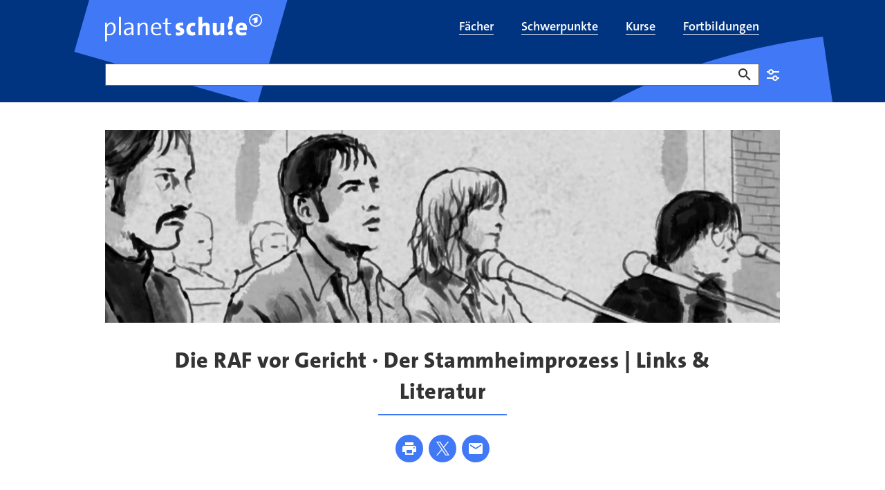

--- FILE ---
content_type: text/html;charset=UTF-8
request_url: https://www.planet-schule.de/thema/die-raf-vor-gericht-der-stammheimprozess-links-literatur-100.html
body_size: 18129
content:
<!DOCTYPE html>
<html lang="de">
<head>
<meta charset="utf-8">
<title>
Die RAF vor Gericht: Der Stammheimprozess | Links &amp; Literatur - planet schule
</title>

<meta name="viewport" content="width=device-width, initial-scale=1">
<meta http-equiv="imagetoolbar" content="no">
<meta name="google-site-verification" content="37nepx35FJ_oclvOsbGlt-jUCAwUcipEwwUS0wadhSQ">
<meta name="msapplication-config" content="/assets/planet-schule/msconfig.xml">
<meta name="apple-mobile-web-app-title" content="planet-schule.de">
<meta name="application-name" content="planet-schule.de">
<meta property="fb:pages" content="1369780362">
<meta property="article:publisher" content="https://de-de.facebook.com/planet-schule/">
<meta property="og:locale" content="de_DE">
<meta property="og:site_name" content="planet schule">
<meta name="copyright" content="SWR/Südwestrundfunk - Anstalt des Öffentlichen Rechts">
<meta name="publisher" content="planet schule">
<meta property="publisher" content="planet schule">
<link rel="icon" href="/assets/planet-schule/favicon.ico" sizes="48x48" type="image/x-icon">
<link rel="icon" href="/assets/planet-schule/favicon.svg" sizes="any" type="image/svg+xml">
<link rel="apple-touch-icon" href="/assets/planet-schule/apple-touch-icon.png" sizes="180x180" type="image/png">
<link rel="mask-icon" href="/assets/planet-schule/01-2024/safari-pinned-tab.svg" color="#003480" type="image/svg+xml">
<link rel="manifest" href="/assets/planet-schule/webmanifest.json" type="application/json">


<meta name="teaser-icon" content="media-article">
<meta name="planet-schule:schoolsubjects" content="geschichte[Geschichte],politik[Politik]">
<meta name="planet-schule:schoolclasses" content="klasse09[9. Klasse],klasse10[10. Klasse],klasse11[11. Klasse],klasse12[12. Klasse],klasse13[13. Klasse]">
<meta name="description" content="Infos zur Geschichte der RAF, zum Deutschen Herbst, dem Film Baader Meinhof Komplex und dem Prozess in Stammheim. Für Geschichte und Politik.">
<meta name="robots" content="max-image-preview:large,unavailable_after: 2027-01-14T06:30:00+01:00">
<meta name="last-modified" content="2021-01-01T00:00:00+01:00">
<meta name="date" content="2025-07-07T12:29:00+02:00">
<meta property="og:title" content="Die RAF vor Gericht · Der Stammheimprozess | Links &amp; Literatur">
<meta property="og:description" content="Links Literatur zur Geschichte der RAF, zum Deutschen Herbst, dem Film Baader Meinhof Komplex und dem Prozess in Stammheim. Für Geschichte und Politik.">
<meta property="og:type" content="article">
<meta property="og:image" content="https://www.planet-schule.de/thema/1713354498248%2Chintergrund-368~_v-16x9@2dM_-ad6791ade5eb8b5c935dd377130b903c4b5781d8.jpg">
<meta property="og:image:width" content="768">
<meta property="og:image:height" content="432">
<meta property="og:image" content="https://www.planet-schule.de/thema/1713354498248%2Chintergrund-368~_v-1x1@2dS_-4026684eab220e7fb9eb2f80f316da061f3d025c.jpg">
<meta property="og:image:width" content="480">
<meta property="og:image:height" content="480">
<meta property="og:url" content="https://www.planet-schule.de/thema/die-raf-vor-gericht-der-stammheimprozess-links-literatur-100.html">
<meta name="twitter:image" content="https://www.planet-schule.de/thema/1713354498248%2Chintergrund-368~_v-16x9@2dM_-ad6791ade5eb8b5c935dd377130b903c4b5781d8.jpg">
<meta name="twitter:description" content="Links Literatur zur Geschichte der RAF, zum Deutschen Herbst, dem Film Baader Meinhof Komplex und dem Prozess in Stammheim. Für Geschichte und Politik.">
<meta name="twitter:title" content="Die RAF vor Gericht · Der Stammheimprozess | Links &amp; Literatur">
<meta name="twitter:card" content="summary_large_image">
<meta name="swr:itemtype" content="article">
<meta name="swr:id" content="links-literatur-17768-article">
<meta name="image_src" content="https://www.planet-schule.de/thema/1713354498248%2Chintergrund-368~_v-16x9@2dS_-6be50a9c75559ca1aaf1d0b25bae287afdcd877a.jpg">
<meta name="image_alt" content="Zeichnung von Jan-Carl Raspe, Andreas Baader, Gudrun Ensslin u. Ulrike Meinhof im Gerichtssaal.">
<meta name="image_copyright" content="SWR – Screenshot aus der Sendung">
<meta name="itemtype" content="https://schema.org/Article">
<meta name="rubric" content="planet-schule">

<link rel="canonical" href="https://www.planet-schule.de/thema/die-raf-vor-gericht-der-stammheimprozess-links-literatur-100.html"/>
<style type="text/css">
.teaser .image>picture{display:block;height:0}.aquarium.aquarium-panoramateaser .image{aspect-ratio:16/7}@media (min-width:1200px){.aquarium.aquarium-panoramateaser .image{aspect-ratio:7/2}}.bodytext figure[data-aspectratio]:not([data-aspectratio=icon]):not([data-aspectratio=Detail]) .image,.episode-cover .image{height:0;position:relative}.bodytext figure[data-aspectratio]:not([data-aspectratio=icon]):not([data-aspectratio=Detail]) .image img,.episode-cover .image img{bottom:0;left:0;position:absolute;right:0;top:0;width:100%}.panel-tippbox .image img{position:static!important;width:auto!important}.bodytext figure[data-aspectratio="16x9"] .image,.episode-cover .image{padding-bottom:56.25%}.bodytext figure[data-aspectratio="1x1"] .image{padding-bottom:100%}.event-list-item-image .image{height:0;padding-bottom:calc(56.25% + 32px)!important}@media (min-width:768px){.event-list-item-image .image{padding-bottom:175.375px!important}}@supports (aspect-ratio:1/1){.event-list-item-image .image{aspect-ratio:16/9;height:auto;padding-bottom:0!important}@media (min-width:768px){.event-list-item-image .image{padding-bottom:0!important}}.teaser.teaser.teaser.teaser-16by9 img{aspect-ratio:16/9;width:100%}}.bodytext .teaser:not(:last-child){margin-bottom:40px}@media (min-width:768px){.bodytext .teaser:not(:last-child){margin-bottom:64px}}.teaser .image{position:relative}.teaser .regioteaser:not(.regioteaser-finished){min-height:226px}#footer,.big-footer,.relatedcontent{content-visibility:auto}.news-sources{display:none}
@keyframes animation--loading{to{transform:rotate(1turn)}}@media (min-width:768px){.asset-audio.asset-audio.asset-audio.asset-audio,.asset-video.asset-video.asset-video.asset-video{padding-left:0;padding-right:0}}.asset-audio.asset-audio.asset-audio.asset-audio .video-player,.asset-video.asset-video.asset-video.asset-video .video-player{padding-bottom:56.25%;position:relative}.asset-audio.asset-audio.asset-audio.asset-audio .video-player .ardplayer,.asset-audio.asset-audio.asset-audio.asset-audio .video-player video,.asset-video.asset-video.asset-video.asset-video .video-player .ardplayer,.asset-video.asset-video.asset-video.asset-video .video-player video{height:100%;position:absolute;width:100%}.asset-audio.asset-audio.asset-audio.asset-audio .audio-player,.asset-video.asset-video.asset-video.asset-video .audio-player{padding-bottom:184px;position:relative}.asset-audio.asset-audio.asset-audio.asset-audio .audio-player .ardplayer,.asset-audio.asset-audio.asset-audio.asset-audio .audio-player audio,.asset-video.asset-video.asset-video.asset-video .audio-player .ardplayer,.asset-video.asset-video.asset-video.asset-video .audio-player audio{height:100%;position:absolute;width:100%}.asset-audio.asset-audio.asset-audio.asset-audio.audio-1by1 .audio-player,.asset-audio.asset-audio.asset-audio.asset-audio.audio-1by1 .video-player,.asset-audio.asset-audio.asset-audio.asset-audio.video-1by1 .audio-player,.asset-audio.asset-audio.asset-audio.asset-audio.video-1by1 .video-player,.asset-video.asset-video.asset-video.asset-video.audio-1by1 .audio-player,.asset-video.asset-video.asset-video.asset-video.audio-1by1 .video-player,.asset-video.asset-video.asset-video.asset-video.video-1by1 .audio-player,.asset-video.asset-video.asset-video.asset-video.video-1by1 .video-player{padding-bottom:100%}@media (min-width:1200px){.asset-audio.asset-audio.asset-audio.asset-audio.audio-1by1,.asset-audio.asset-audio.asset-audio.asset-audio.video-1by1,.asset-video.asset-video.asset-video.asset-video.audio-1by1,.asset-video.asset-video.asset-video.asset-video.video-1by1{margin:0 auto 64px;padding-left:0;width:56.25%}}.asset-audio.asset-audio.asset-audio.asset-audio.audio-3by4 .audio-player,.asset-audio.asset-audio.asset-audio.asset-audio.audio-3by4 .video-player,.asset-audio.asset-audio.asset-audio.asset-audio.video-3by4 .audio-player,.asset-audio.asset-audio.asset-audio.asset-audio.video-3by4 .video-player,.asset-video.asset-video.asset-video.asset-video.audio-3by4 .audio-player,.asset-video.asset-video.asset-video.asset-video.audio-3by4 .video-player,.asset-video.asset-video.asset-video.asset-video.video-3by4 .audio-player,.asset-video.asset-video.asset-video.asset-video.video-3by4 .video-player{padding-bottom:133.3333333333%}@media (min-width:1200px){.asset-audio.asset-audio.asset-audio.asset-audio.audio-3by4,.asset-audio.asset-audio.asset-audio.asset-audio.video-3by4,.asset-video.asset-video.asset-video.asset-video.audio-3by4,.asset-video.asset-video.asset-video.asset-video.video-3by4{margin:0 auto 64px;padding-left:0;width:56.25%}}.asset-audio.asset-audio.asset-audio.asset-audio.audio-9by16 .audio-player,.asset-audio.asset-audio.asset-audio.asset-audio.audio-9by16 .video-player,.asset-audio.asset-audio.asset-audio.asset-audio.video-9by16 .audio-player,.asset-audio.asset-audio.asset-audio.asset-audio.video-9by16 .video-player,.asset-video.asset-video.asset-video.asset-video.audio-9by16 .audio-player,.asset-video.asset-video.asset-video.asset-video.audio-9by16 .video-player,.asset-video.asset-video.asset-video.asset-video.video-9by16 .audio-player,.asset-video.asset-video.asset-video.asset-video.video-9by16 .video-player{padding-bottom:177.7777777778%}@media (min-width:1200px){.asset-audio.asset-audio.asset-audio.asset-audio.audio-9by16,.asset-audio.asset-audio.asset-audio.asset-audio.video-9by16,.asset-video.asset-video.asset-video.asset-video.audio-9by16,.asset-video.asset-video.asset-video.asset-video.video-9by16{margin:0 auto 64px;padding-left:0;width:56.25%}}.asset-audio.asset-audio.asset-audio.asset-audio.audio-16by9 .audio-player,.asset-audio.asset-audio.asset-audio.asset-audio.audio-16by9 .video-player,.asset-audio.asset-audio.asset-audio.asset-audio.video-16by9 .audio-player,.asset-audio.asset-audio.asset-audio.asset-audio.video-16by9 .video-player,.asset-video.asset-video.asset-video.asset-video.audio-16by9 .audio-player,.asset-video.asset-video.asset-video.asset-video.audio-16by9 .video-player,.asset-video.asset-video.asset-video.asset-video.video-16by9 .audio-player,.asset-video.asset-video.asset-video.asset-video.video-16by9 .video-player{padding-bottom:56.25%}.col-xs-12 .asset-audio,.detail .asset-audio,.quiz-explanation .asset-audio{width:100%}@media (min-width:768px){.col-xs-12 .asset-audio,.detail .asset-audio,.quiz-explanation .asset-audio{width:83.3333333333%}}.col-xs-12 .asset-audio .audio-player,.detail .asset-audio .audio-player,.quiz-explanation .asset-audio .audio-player{margin-bottom:16px}.col-xs-12 .asset-video,.detail .asset-video,.quiz-explanation .asset-video{width:100%}@media (min-width:768px){.col-xs-12 .asset-video,.detail .asset-video,.quiz-explanation .asset-video{width:83.3333333333%}}.col-xs-12 .asset-video.video-16by9 .video-player,.col-xs-12 .asset-video.video-1by1 .video-player,.detail .asset-video.video-16by9 .video-player,.detail .asset-video.video-1by1 .video-player,.quiz-explanation .asset-video.video-16by9 .video-player,.quiz-explanation .asset-video.video-1by1 .video-player{margin-bottom:16px;position:relative}.col-xs-12 .asset-video.video-16by9 .ardplayer,.col-xs-12 .asset-video.video-1by1 .ardplayer,.detail .asset-video.video-16by9 .ardplayer,.detail .asset-video.video-1by1 .ardplayer,.quiz-explanation .asset-video.video-16by9 .ardplayer,.quiz-explanation .asset-video.video-1by1 .ardplayer{border:0;height:0}.col-xs-12 .asset-video.video-16by9 .ardplayer-video,.col-xs-12 .asset-video.video-1by1 .ardplayer-video,.detail .asset-video.video-16by9 .ardplayer-video,.detail .asset-video.video-1by1 .ardplayer-video,.quiz-explanation .asset-video.video-16by9 .ardplayer-video,.quiz-explanation .asset-video.video-1by1 .ardplayer-video{bottom:0;height:100%;left:0;position:absolute;right:0;top:0}.col-xs-12 .asset-video.video-16by9.asset-video.video-16by9 .ardplayer.ardplayer-state-fullscreen,.col-xs-12 .asset-video.video-16by9.asset-video.video-16by9 .ardplayer:fullscreen,.detail .asset-video.video-16by9.asset-video.video-16by9 .ardplayer.ardplayer-state-fullscreen,.detail .asset-video.video-16by9.asset-video.video-16by9 .ardplayer:fullscreen,.quiz-explanation .asset-video.video-16by9.asset-video.video-16by9 .ardplayer.ardplayer-state-fullscreen,.quiz-explanation .asset-video.video-16by9.asset-video.video-16by9 .ardplayer:fullscreen{padding-bottom:0}.col-xs-12 .asset-video.video-9by16.asset-video.video-9by16 .ardplayer.ardplayer-state-fullscreen,.col-xs-12 .asset-video.video-9by16.asset-video.video-9by16 .ardplayer:fullscreen,.detail .asset-video.video-9by16.asset-video.video-9by16 .ardplayer.ardplayer-state-fullscreen,.detail .asset-video.video-9by16.asset-video.video-9by16 .ardplayer:fullscreen,.quiz-explanation .asset-video.video-9by16.asset-video.video-9by16 .ardplayer.ardplayer-state-fullscreen,.quiz-explanation .asset-video.video-9by16.asset-video.video-9by16 .ardplayer:fullscreen{padding-bottom:0}.col-xs-12 .asset-video.video-1by1.asset-video.video-1by1,.detail .asset-video.video-1by1.asset-video.video-1by1,.quiz-explanation .asset-video.video-1by1.asset-video.video-1by1{width:100%}@media (min-width:768px){.col-xs-12 .asset-video.video-1by1.asset-video.video-1by1,.detail .asset-video.video-1by1.asset-video.video-1by1,.quiz-explanation .asset-video.video-1by1.asset-video.video-1by1{width:83.3333333333%}}.col-xs-12 .asset-video.video-1by1.asset-video.video-1by1 .ardplayer.ardplayer-state-fullscreen,.col-xs-12 .asset-video.video-1by1.asset-video.video-1by1 .ardplayer:fullscreen,.detail .asset-video.video-1by1.asset-video.video-1by1 .ardplayer.ardplayer-state-fullscreen,.detail .asset-video.video-1by1.asset-video.video-1by1 .ardplayer:fullscreen,.quiz-explanation .asset-video.video-1by1.asset-video.video-1by1 .ardplayer.ardplayer-state-fullscreen,.quiz-explanation .asset-video.video-1by1.asset-video.video-1by1 .ardplayer:fullscreen{padding-bottom:0}.col-xs-12 .asset-audio,.col-xs-12 .asset-video,.detail .asset-audio,.detail .asset-video,.quiz-explanation .asset-audio,.quiz-explanation .asset-video{margin:0 auto 40px;padding-left:0;padding-right:0}@media (min-width:992px){.col-xs-12 .asset-audio,.col-xs-12 .asset-video,.detail .asset-audio,.detail .asset-video,.quiz-explanation .asset-audio,.quiz-explanation .asset-video{margin-bottom:64px}}.col-xs-12 .asset-audio+.seitenumbruch,.col-xs-12 .asset-video+.seitenumbruch,.detail .asset-audio+.seitenumbruch,.detail .asset-video+.seitenumbruch,.quiz-explanation .asset-audio+.seitenumbruch,.quiz-explanation .asset-video+.seitenumbruch{margin-top:-20px}@media (min-width:992px){.col-xs-12 .asset-audio+.seitenumbruch,.col-xs-12 .asset-video+.seitenumbruch,.detail .asset-audio+.seitenumbruch,.detail .asset-video+.seitenumbruch,.quiz-explanation .asset-audio+.seitenumbruch,.quiz-explanation .asset-video+.seitenumbruch{margin-top:-32px}}.col-xs-12 .asset-audio>a>img,.col-xs-12 .asset-video>a>img,.detail .asset-audio>a>img,.detail .asset-video>a>img,.quiz-explanation .asset-audio>a>img,.quiz-explanation .asset-video>a>img{margin-bottom:16px}.col-xs-12 .asset-audio .mediaplayer-chapters+.well,.col-xs-12 .asset-audio .panel-player-info,.col-xs-12 .asset-audio [class*=audio-]+.well,.col-xs-12 .asset-audio [class*=video-]+.well,.col-xs-12 .asset-video .mediaplayer-chapters+.well,.col-xs-12 .asset-video .panel-player-info,.col-xs-12 .asset-video [class*=audio-]+.well,.col-xs-12 .asset-video [class*=video-]+.well,.detail .asset-audio .mediaplayer-chapters+.well,.detail .asset-audio .panel-player-info,.detail .asset-audio [class*=audio-]+.well,.detail .asset-audio [class*=video-]+.well,.detail .asset-video .mediaplayer-chapters+.well,.detail .asset-video .panel-player-info,.detail .asset-video [class*=audio-]+.well,.detail .asset-video [class*=video-]+.well,.quiz-explanation .asset-audio .mediaplayer-chapters+.well,.quiz-explanation .asset-audio .panel-player-info,.quiz-explanation .asset-audio [class*=audio-]+.well,.quiz-explanation .asset-audio [class*=video-]+.well,.quiz-explanation .asset-video .mediaplayer-chapters+.well,.quiz-explanation .asset-video .panel-player-info,.quiz-explanation .asset-video [class*=audio-]+.well,.quiz-explanation .asset-video [class*=video-]+.well{display:none}.col-xs-12 .asset-audio .ardplayer-info-panel-metadata dd.broadcast-time:before,.col-xs-12 .asset-video .ardplayer-info-panel-metadata dd.broadcast-time:before,.detail .asset-audio .ardplayer-info-panel-metadata dd.broadcast-time:before,.detail .asset-video .ardplayer-info-panel-metadata dd.broadcast-time:before,.quiz-explanation .asset-audio .ardplayer-info-panel-metadata dd.broadcast-time:before,.quiz-explanation .asset-video .ardplayer-info-panel-metadata dd.broadcast-time:before{background:url(/assets/images/swr/ardplayer/duration.svg)}body[data-fractal=fractal] .col-xs-12 .asset-audio .ardplayer-info-panel-metadata dd.broadcast-time:before,body[data-fractal=fractal] .col-xs-12 .asset-video .ardplayer-info-panel-metadata dd.broadcast-time:before,body[data-fractal=fractal] .detail .asset-audio .ardplayer-info-panel-metadata dd.broadcast-time:before,body[data-fractal=fractal] .detail .asset-video .ardplayer-info-panel-metadata dd.broadcast-time:before,body[data-fractal=fractal] .quiz-explanation .asset-audio .ardplayer-info-panel-metadata dd.broadcast-time:before,body[data-fractal=fractal] .quiz-explanation .asset-video .ardplayer-info-panel-metadata dd.broadcast-time:before{background:url(../../assets/images/swr/ardplayer/duration.svg)}.col-xs-12 .asset-audio .mediaplayer-parentaladvice,.col-xs-12 .asset-video .mediaplayer-parentaladvice,.detail .asset-audio .mediaplayer-parentaladvice,.detail .asset-video .mediaplayer-parentaladvice,.quiz-explanation .asset-audio .mediaplayer-parentaladvice,.quiz-explanation .asset-video .mediaplayer-parentaladvice{font-size:.875rem;line-height:1.25rem;padding:0 8px}.col-xs-12 .asset-audio .audio-player+.mediaplayer-chapters+.mediaplayer-parentaladvice,.col-xs-12 .asset-audio .audio-player+.mediaplayer-parentaladvice,.col-xs-12 .asset-audio .video-player+.mediaplayer-chapters+.mediaplayer-parentaladvice,.col-xs-12 .asset-audio .video-player+.mediaplayer-parentaladvice,.col-xs-12 .asset-video .audio-player+.mediaplayer-chapters+.mediaplayer-parentaladvice,.col-xs-12 .asset-video .audio-player+.mediaplayer-parentaladvice,.col-xs-12 .asset-video .video-player+.mediaplayer-chapters+.mediaplayer-parentaladvice,.col-xs-12 .asset-video .video-player+.mediaplayer-parentaladvice,.detail .asset-audio .audio-player+.mediaplayer-chapters+.mediaplayer-parentaladvice,.detail .asset-audio .audio-player+.mediaplayer-parentaladvice,.detail .asset-audio .video-player+.mediaplayer-chapters+.mediaplayer-parentaladvice,.detail .asset-audio .video-player+.mediaplayer-parentaladvice,.detail .asset-video .audio-player+.mediaplayer-chapters+.mediaplayer-parentaladvice,.detail .asset-video .audio-player+.mediaplayer-parentaladvice,.detail .asset-video .video-player+.mediaplayer-chapters+.mediaplayer-parentaladvice,.detail .asset-video .video-player+.mediaplayer-parentaladvice,.quiz-explanation .asset-audio .audio-player+.mediaplayer-chapters+.mediaplayer-parentaladvice,.quiz-explanation .asset-audio .audio-player+.mediaplayer-parentaladvice,.quiz-explanation .asset-audio .video-player+.mediaplayer-chapters+.mediaplayer-parentaladvice,.quiz-explanation .asset-audio .video-player+.mediaplayer-parentaladvice,.quiz-explanation .asset-video .audio-player+.mediaplayer-chapters+.mediaplayer-parentaladvice,.quiz-explanation .asset-video .audio-player+.mediaplayer-parentaladvice,.quiz-explanation .asset-video .video-player+.mediaplayer-chapters+.mediaplayer-parentaladvice,.quiz-explanation .asset-video .video-player+.mediaplayer-parentaladvice{margin-top:16px}.detail-embeded{padding:0!important}.detail-embeded .asset-audio,.detail-embeded .asset-video{margin:0!important;width:100%}.detail-embeded .asset-video.video-16by9 .video-player,.detail-embeded .asset-video.video-1by1 .video-player{margin-bottom:0!important;padding-bottom:0!important}.ardplayer-info.ardplayer-info-responsive-full .ardplayer-info-scroll-container{height:calc(100% - 108px)}
ul.skiplinks{list-style:none;margin:0}ul.skiplinks a{left:-10000px;opacity:0;position:absolute;top:1.2rem}ul.skiplinks a:focus{background:#fff;left:1.2rem;opacity:1;padding:.8rem;z-index:1000}
</style>
<link type="text/css" rel="stylesheet" href="/assets/css/planet.min.css?b58090bfe3e64c12f95daf69f9a26fd2"/>
<link type="text/css" rel="stylesheet" href="/assets/css/planet-modal.min.css?4db97b663b62894f66170f18b33bf6cb"/>
<link media="print" type="text/css" rel="stylesheet" href="/assets/css/planet-print.min.css?4bd8967d236bf4a1fc2c879b7350eb3f"/>
<link type="text/css" rel="stylesheet" href="/assets/css/planet-select.min.css?0dfcde10730b28de59582a102cc6ef78"/>

<link href="/polyfill/v2/polyfill.min.js?flags=gated&amp;rum=false&amp;features=document,Array.prototype.forEach,Array.prototype.includes,CustomEvent,Navigator.prototype.geolocation,navigator.geolocation,HTMLPictureElement,IntersectionObserver,IntersectionObserverEntry,NodeList.prototype.forEach,Object.entries,Object.values,URL,default,es6,Element.prototype.scrollIntoView" as="script" type="text/javascript" rel="preload">
<link href="https://tag.aticdn.net/piano-analytics.js" as="script" type="text/javascript" rel="preload">
<link href="/assets/js/piano-planet.min.js?496ae81440f32c5daa0422bd69dc6ccf" as="script" type="text/javascript" rel="preload">
<link href="/assets/js/piano.min.js?6eea0e6fcdfcac798af7b3705727b99c" as="script" type="text/javascript" rel="preload">
<link href="/assets/js/common.min.js?a14ca7bd9ca49ecaafa9a7b367cfe5e3" as="script" type="text/javascript" rel="preload">
<link href="/assets/js/planet.min.js?2d96a9d4f7731dba4a4faa880367918c" as="script" type="text/javascript" rel="preload">

<script>
window.getOptOuts = function (){
var parts= ("; "+document.cookie).split("; tracking_optout=");
return 2 === parts.length ? parts.pop().split(";").shift() : ""
};
</script>
<!-- Chartbeat -->
<style>
.cb-it-hide {
visibility: hidden;
}
</style>
<script>
!function(){
// Add customization below
var headlineSelector = ".hgroup";
var articleBlockSelector = ".teaser header";
var timeout = 1000;
if(!("srcset"in document.createElement("img")))return;const e=window.chartbeatFlicker=window.chartbeatFlicker||{};function t(e,t,c,o){const n=document.createElement("style"),i=function(e,t){return e.split(",").reduce((e,c)=>e+c+`  { visibility: hidden; }\n`,"")}(c,o);n.id=t,e.appendChild(n),n.type="text/css",n.appendChild(document.createTextNode(i))}window._sf_async_config=window._sf_async_config||{},e.timeout=timeout||1e3,e.headlineSelector=headlineSelector||"h3, h2, h1",window._sf_async_config.articleBlockSelector=articleBlockSelector||"article, section";const c=window._sf_async_config.articleBlockSelector;e.timeoutFlag=!1,e.strategyFetched=e.strategyFetched||!1;const o=document.head||document.querySelector("head");t(o,"chartbeat-flicker-control-style-ht",c,e.headlineSelector),t(o,"chartbeat-flicker-control-style-it",c,"img"),document.addEventListener("DOMContentLoaded",()=>{if(e.timeoutFlag){const e=document.getElementById("chartbeat-flicker-control-style-it");return void(e&&e.parentNode.removeChild(e))}document.querySelectorAll(c).forEach(function(e){Array.prototype.slice.call(e.querySelectorAll("img")).forEach(function(e){e.getAttribute("pinger-seen")||e.classList.add("cb-it-hide")})});const t=document.getElementById("chartbeat-flicker-control-style-it");t&&t.parentNode.removeChild(t)}),window.setTimeout(function(){if(!e.strategyFetched){e.timeoutFlag=!0;const t=document.getElementById("chartbeat-flicker-control-style-ht");t&&t.parentNode.removeChild(t)}document.querySelectorAll(c).forEach(function(e){Array.prototype.slice.call(e.querySelectorAll("img")).forEach(function(e){"true"!==e.getAttribute("keep-hiding")&&e.classList.remove("cb-it-hide")})});const t=document.getElementById("chartbeat-flicker-control-style-it");t&&t.parentNode.removeChild(t)},e.timeout)
}();
</script>
<script>
(function(window) {
if ('undefined' === typeof window.getOptOuts || -1 !== window.getOptOuts().indexOf('chartbeat')) {
return;
}
var _sf_async_config = window._sf_async_config = (window._sf_async_config || {});
/** CONFIGURATION START **/
_sf_async_config.uid = 57320;
_sf_async_config.domain = 'planet-schule.de';
_sf_async_config.useCanonical = true;
_sf_async_config.useCanonicalDomain = true;
_sf_async_config.topStorageDomain = 'planet-schule.de';
_sf_async_config.sections = 'thema';
_sf_async_config.authors = 'planet-schule.de';
_sf_async_config.noCookies = false;
_sf_async_config.flickerControl = false;
try {
var linkElement = document.querySelector('link[rel="canonical"]');
if (null !== linkElement) {
var canonicalURL = new URL(linkElement.href);
if (!canonicalURL.origin.includes(_sf_async_config.domain)) {
var currentURL = new URL(document.URL);
var currentPathname = currentURL.pathname;
currentPathname = currentPathname.replace(/(\/[\w]*)~(apphtml|embed)\//, '$1');
if (currentPathname.endsWith('/')) {
currentPathname += 'index.html';
}
_sf_async_config.useCanonical = false;
_sf_async_config.path = currentPathname;
}
} else {
_sf_async_config.useCanonical = false;
}
} catch (e) {
}
/** CONFIGURATION END **/
function loadChartbeat() {
var e = document.createElement('script');
e.type = 'text/javascript';
e.async = true;
e.src = '//static.chartbeat.com/js/chartbeat.js';
(document.head || document.getElementsByTagName('head')[0]).appendChild(e);
}
loadChartbeat();
function loadChartbeatMAB() {
var e = document.createElement('script');
e.type = 'text/javascript';
e.async = true;
e.src = '//static.chartbeat.com/js/chartbeat_mab.js';
(document.head || document.getElementsByTagName('head')[0]).appendChild(e);
}
loadChartbeatMAB();
})(window);
</script>
<script>
// piano config;
window._pac = window._pac || {};
window._pac.site = '487212';
window._pac.collectDomain = 'https://logs1241.xiti.com';
window._pac.tvrd = '2';
// piano queue;
window._paq = window._paq || [];
</script>

</head>
<body class="rubrik-planet-schule">
<div id="loader" class="loader-container" aria-hidden="true" role="progressbar" aria-valuemin="0" aria-valuetext="Lade Seite... " aria-valuemax="100">
<div class="loader"></div>
</div>
<div id="skippy" class="sr-only-focusable" data-nosnippet data-elastic-exclude>
<ul class="skiplinks">
<li><a href="#navigation" class="skiplink-text" title="Zur Navigation springen">zur Navigation</a></li>
<li><a href="#content" class="skiplink-text" title="Zum Inhalt springen">zum Inhalt</a></li>
<li><a href="#footer" class="skiplink-text" title="Zur Fußzeile springen">zur Fußzeile</a></li>
</ul>
</div>
<div id="content-wrapper" data-elastic-exclude>
<header id="header" role="banner" data-elastic-exclude>
<div class="header" data-nosnippet>
<div class="header-main-navi navbar">
<div class="container">
<div class="navbar-header">
<button type="button" class="navbar-toggle collapsed" data-toggle="collapse" data-target="#header-main-navi-nav" aria-expanded="false">
<span class="icon icon-burger" aria-hidden="true"></span>
</button>
<a href="/index.html" title="planet schule" class="navbar-brand link"></a>
</div>
<div class="collapse navbar-collapse" id="header-main-navi-nav">
<ul id="nav-main" class="nav navbar-nav" role="presentation">
<li tabindex="-1" role="presentation" id="faecher-100">
<a href="/fach/index.html" title="Filme und Lernmaterial nach Schulfächern sortiert" class="link" role="menuitem">
<span itemprop="name">Fächer</span>
</a>
</li>
<li tabindex="-1" role="presentation" id="schwerpunkte-uebersichtsseite-100">
<a href="/schwerpunkt/index.html" title="Schwerpunkt-Themen mit Filmen und Arbeitsblättern" class="link" role="menuitem">
<span itemprop="name">Schwerpunkte</span>
</a>
</li>
<li tabindex="-1" role="presentation" id="kolleg24-alle-kurse-anmeldung-uebersicht-100">
<a href="/kurse/index.html" title="kolleg24 - Erfolgreich lernen für Fachabitur und Abitur" class="link" role="menuitem">
<span itemprop="name">Kurse</span>
</a>
</li>
<li tabindex="-1" role="presentation" id="fortbildung-uebersichtsseite-100">
<a href="/fortbildungen/index.html" title="Fortbildungen zu Schulfilmen, Lernspielen und Unterrichtsmaterial" class="link" role="menuitem">
<span itemprop="name">Fortbildungen</span>
</a>
</li>
</ul>
</div>
</div>
</div>
</div>
</header>

<div id="inner-content-wrapper">
<main role="main" id="content" data-elastic-include>
<article
class="detail" id="article" itemscope itemtype="https://schema.org/Article">
<div class="container breadcrumbs" data-elastic-exclude data-nosnippet>
<div class="row">
<div class="col-xs-12">
<ol class="breadcrumb" itemscope itemtype="https://schema.org/BreadcrumbList">
<li class="active" itemprop="itemListElement" itemscope itemtype="https://schema.org/ListItem">
<meta itemprop="position" content="1"/>
<a href="/index.html" title="planet schule" class="link" itemprop="item">
<span itemprop="name">
planet schule
</span>
</a>
</li>
</ol>
</div>
</div>
</div>

<div class="container planet-search" data-elastic-exclude data-nosnippet>
<form class="planet-search" role="search" rel="nofollow"
data-appsearch-suggestion="https://swr-prod.ent.europe-west3.gcp.cloud.es.io/api/as/v1/engines/planet-schule-engine/query_suggestion"
data-pjax="false" action="/planet-schule-suche-100.html" method="get" data-prefill>
<div class="form-group empty-input" data-required="false">
<label for="query-input">Suche</label>
<input class="form-control" type="text" id="query-input" name="swx_ps_q" aria-invalid="false" data-class-name-suggestion="planet-autocomplete-suche" autocomplete="off">
<button type="button" class="btn btn-delete-search" title="Eingabe löschen"><span class="sr-only">Eingabe löschen</span></button>
<button type="submit" class="btn btn-primary"><span class="sr-only">Suchen</span></button>
</div>
<aside class="panel info-box info-box-collapsable">
<div class="panel-heading" id="heading-planet-schule-searchbox-frontmod-100" role="tab">
<h2 class="panel-title">
<button type="button" class="collapsed" data-toggle="collapse" data-target="#collapse-planet-schule-searchbox-frontmod-100" aria-expanded="false" aria-controls="collapse-planet-schule-searchbox-frontmod-100">
Einstellungen
</button>
</h2>
</div>
<div class="panel-collapse collapse" id="collapse-planet-schule-searchbox-frontmod-100" hidden="until-found">
<div class="panel-body info-box-content">
<!-- Nav tabs -->
<ul class="nav nav-tabs planet-filter-tabs" id="planet-filters" role="tablist">
<li class="nav-item">
<a class="nav-link" id="faecher-tab" data-toggle="tab" href="#planet-faecher" role="tab" aria-controls="planet-faecher" aria-selected="true">Fach</a>
</li>
<li class="nav-item">
<a class="nav-link" id="klassen-tab" data-toggle="tab" href="#planet-klassen" role="tab" aria-controls="planet-klassen" aria-selected="false">Klasse</a>
</li>
<li class="nav-item">
<a class="nav-link" id="medien-tab" data-toggle="tab" href="#planet-medien" role="tab" aria-controls="planet-medien" aria-selected="false">Medientyp</a>
</li>
</ul>
<!-- Tab panes -->
<div class="tab-content planet-filter-contents">
<div class="tab-pane" id="planet-faecher" role="tabpanel" aria-labelledby="faecher-tab">
<fieldset class="form-fieldset form-fieldset-checkbox checkbox-with-lines">
<div class="column-fix">
<legend class="form-fieldset-legend">Fächer</legend>
<div class="checkbox" data-required="false">
<label for="schoolsubjects0">
<input type="checkbox" id="schoolsubjects0" name="swx_schoolsubjects" aria-invalid="false" value="bilingualesangebot">
<span class="form-control-indicator"></span>
Bilinguales Angebot
</label>
</div>
<div class="checkbox" data-required="false">
<label for="schoolsubjects1">
<input type="checkbox" id="schoolsubjects1" name="swx_schoolsubjects" aria-invalid="false" value="biologie">
<span class="form-control-indicator"></span>
Biologie
</label>
</div>
<div class="checkbox" data-required="false">
<label for="schoolsubjects2">
<input type="checkbox" id="schoolsubjects2" name="swx_schoolsubjects" aria-invalid="false" value="chemie">
<span class="form-control-indicator"></span>
Chemie
</label>
</div>
<div class="checkbox" data-required="false">
<label for="schoolsubjects3">
<input type="checkbox" id="schoolsubjects3" name="swx_schoolsubjects" aria-invalid="false" value="daz">
<span class="form-control-indicator"></span>
Deutsch als Zweit-/Fremdsprache
</label>
</div>
<div class="checkbox" data-required="false">
<label for="schoolsubjects4">
<input type="checkbox" id="schoolsubjects4" name="swx_schoolsubjects" aria-invalid="false" value="deutsch">
<span class="form-control-indicator"></span>
Deutsch
</label>
</div>
<div class="checkbox" data-required="false">
<label for="schoolsubjects5">
<input type="checkbox" id="schoolsubjects5" name="swx_schoolsubjects" aria-invalid="false" value="englisch">
<span class="form-control-indicator"></span>
Englisch
</label>
</div>
<div class="checkbox" data-required="false">
<label for="schoolsubjects6">
<input type="checkbox" id="schoolsubjects6" name="swx_schoolsubjects" aria-invalid="false" value="ernaehrungslehre">
<span class="form-control-indicator"></span>
Ernährungslehre
</label>
</div>
<div class="checkbox" data-required="false">
<label for="schoolsubjects7">
<input type="checkbox" id="schoolsubjects7" name="swx_schoolsubjects" aria-invalid="false" value="franzoesisch">
<span class="form-control-indicator"></span>
Französisch
</label>
</div>
<div class="checkbox" data-required="false">
<label for="schoolsubjects8">
<input type="checkbox" id="schoolsubjects8" name="swx_schoolsubjects" aria-invalid="false" value="gemeinschaftskunde">
<span class="form-control-indicator"></span>
Gemeinschaftskunde
</label>
</div>
<div class="checkbox" data-required="false">
<label for="schoolsubjects9">
<input type="checkbox" id="schoolsubjects9" name="swx_schoolsubjects" aria-invalid="false" value="geografie">
<span class="form-control-indicator"></span>
Geografie
</label>
</div>
<div class="checkbox" data-required="false">
<label for="schoolsubjects10">
<input type="checkbox" id="schoolsubjects10" name="swx_schoolsubjects" aria-invalid="false" value="geschichte">
<span class="form-control-indicator"></span>
Geschichte
</label>
</div>
<div class="checkbox" data-required="false">
<label for="schoolsubjects11">
<input type="checkbox" id="schoolsubjects11" name="swx_schoolsubjects" aria-invalid="false" value="informatik">
<span class="form-control-indicator"></span>
Informatik
</label>
</div>
<div class="checkbox" data-required="false">
<label for="schoolsubjects12">
<input type="checkbox" id="schoolsubjects12" name="swx_schoolsubjects" aria-invalid="false" value="italienisch">
<span class="form-control-indicator"></span>
Italienisch
</label>
</div>
<div class="checkbox" data-required="false">
<label for="schoolsubjects13">
<input type="checkbox" id="schoolsubjects13" name="swx_schoolsubjects" aria-invalid="false" value="kunst">
<span class="form-control-indicator"></span>
Kunst
</label>
</div>
<div class="checkbox" data-required="false">
<label for="schoolsubjects14">
<input type="checkbox" id="schoolsubjects14" name="swx_schoolsubjects" aria-invalid="false" value="latein">
<span class="form-control-indicator"></span>
Latein
</label>
</div>
<div class="checkbox" data-required="false">
<label for="schoolsubjects15">
<input type="checkbox" id="schoolsubjects15" name="swx_schoolsubjects" aria-invalid="false" value="mathematik">
<span class="form-control-indicator"></span>
Mathematik
</label>
</div>
<div class="checkbox" data-required="false">
<label for="schoolsubjects16">
<input type="checkbox" id="schoolsubjects16" name="swx_schoolsubjects" aria-invalid="false" value="medienkompetenz">
<span class="form-control-indicator"></span>
Medienkompetenz
</label>
</div>
<div class="checkbox" data-required="false">
<label for="schoolsubjects17">
<input type="checkbox" id="schoolsubjects17" name="swx_schoolsubjects" aria-invalid="false" value="musik">
<span class="form-control-indicator"></span>
Musik
</label>
</div>
<div class="checkbox" data-required="false">
<label for="schoolsubjects18">
<input type="checkbox" id="schoolsubjects18" name="swx_schoolsubjects" aria-invalid="false" value="nwt">
<span class="form-control-indicator"></span>
NwT
</label>
</div>
<div class="checkbox" data-required="false">
<label for="schoolsubjects19">
<input type="checkbox" id="schoolsubjects19" name="swx_schoolsubjects" aria-invalid="false" value="paedagogik">
<span class="form-control-indicator"></span>
Pädagogik
</label>
</div>
<div class="checkbox" data-required="false">
<label for="schoolsubjects20">
<input type="checkbox" id="schoolsubjects20" name="swx_schoolsubjects" aria-invalid="false" value="philosophie">
<span class="form-control-indicator"></span>
Philosophie
</label>
</div>
<div class="checkbox" data-required="false">
<label for="schoolsubjects21">
<input type="checkbox" id="schoolsubjects21" name="swx_schoolsubjects" aria-invalid="false" value="physik">
<span class="form-control-indicator"></span>
Physik
</label>
</div>
<div class="checkbox" data-required="false">
<label for="schoolsubjects22">
<input type="checkbox" id="schoolsubjects22" name="swx_schoolsubjects" aria-invalid="false" value="politik">
<span class="form-control-indicator"></span>
Politik
</label>
</div>
<div class="checkbox" data-required="false">
<label for="schoolsubjects23">
<input type="checkbox" id="schoolsubjects23" name="swx_schoolsubjects" aria-invalid="false" value="psychologie">
<span class="form-control-indicator"></span>
Psychologie
</label>
</div>
<div class="checkbox" data-required="false">
<label for="schoolsubjects24">
<input type="checkbox" id="schoolsubjects24" name="swx_schoolsubjects" aria-invalid="false" value="religion_ethik">
<span class="form-control-indicator"></span>
Religion / Ethik
</label>
</div>
<div class="checkbox" data-required="false">
<label for="schoolsubjects25">
<input type="checkbox" id="schoolsubjects25" name="swx_schoolsubjects" aria-invalid="false" value="sachunterricht">
<span class="form-control-indicator"></span>
Sachunterricht
</label>
</div>
<div class="checkbox" data-required="false">
<label for="schoolsubjects26">
<input type="checkbox" id="schoolsubjects26" name="swx_schoolsubjects" aria-invalid="false" value="spanisch">
<span class="form-control-indicator"></span>
Spanisch
</label>
</div>
<div class="checkbox" data-required="false">
<label for="schoolsubjects27">
<input type="checkbox" id="schoolsubjects27" name="swx_schoolsubjects" aria-invalid="false" value="sport">
<span class="form-control-indicator"></span>
Sport
</label>
</div>
<div class="checkbox" data-required="false">
<label for="schoolsubjects28">
<input type="checkbox" id="schoolsubjects28" name="swx_schoolsubjects" aria-invalid="false" value="tuerkisch">
<span class="form-control-indicator"></span>
Türkisch
</label>
</div>
<div class="checkbox" data-required="false">
<label for="schoolsubjects29">
<input type="checkbox" id="schoolsubjects29" name="swx_schoolsubjects" aria-invalid="false" value="weitere_sprachen">
<span class="form-control-indicator"></span>
Weitere Sprachen
</label>
</div>
<div class="checkbox" data-required="false">
<label for="schoolsubjects30">
<input type="checkbox" id="schoolsubjects30" name="swx_schoolsubjects" aria-invalid="false" value="wirtschaft_beruf">
<span class="form-control-indicator"></span>
Wirtschaft / Beruf
</label>
</div>
</div>
</fieldset>
</div>
<div class="tab-pane" id="planet-klassen" role="tabpanel" aria-labelledby="klassen-tab">
<fieldset class="form-fieldset form-fieldset-radio radio-with-lines">
<div class="column-fix">
<legend class="form-fieldset-legend">Klassen</legend>
<div class="radio" data-required="false">
<label for="schooltypes0">
<input type="radio" id="schooltypes0" name="swx_schooltypes" aria-invalid="false" value="grundschule">
<span class="form-control-indicator"></span>
Grundschule (1-4)
</label>
</div>
<div class="radio" data-required="false">
<label for="schooltypes1">
<input type="radio" id="schooltypes1" name="swx_schooltypes" aria-invalid="false" value="sekundarstufe1">
<span class="form-control-indicator"></span>
Sekundarstufe I (5-10)
</label>
</div>
<div class="radio" data-required="false">
<label for="schooltypes2">
<input type="radio" id="schooltypes2" name="swx_schooltypes" aria-invalid="false" value="sekundarstufe2">
<span class="form-control-indicator"></span>
Sekundarstufe II (11-13)
</label>
</div>
</div>
</fieldset>
<fieldset class="form-fieldset form-fieldset-range">
<div class="column-fix">
<legend class="form-fieldset-legend">Klassen</legend>
<div class="double-slider-wrapper">
<div class="double-slider">
<div class="slider-track" data-steps="13"></div>
<label for="slider-1" class="sr-only">von Klasse</label>
<input name="swx_schoolclassesfrom" type="range" class="rangeslider" min="1" max="13" value="1" id="slider-1" tabindex="0">
<label for="slider-2" class="sr-only">bis Klasse</label>
<input name="swx_schoolclassesto" type="range" class="rangeslider" min="1" max="13" value="13" id="slider-2" tabindex="0">
</div>
<div class="values values-short">
<span id="range1">1</span>
<span id="dash">. - </span>
<span id="range2">13</span>. Klasse
</div>
<div class="values values-long" id="long-values"></div>
</div>
</div>
</fieldset>
<fieldset class="form-fieldset form-fieldset-checkbox checkbox-with-lines">
<div class="column-fix">
<legend class="form-fieldset-legend">Lernjahr <span>(Sprachen)</span></legend>
<div class="checkbox" data-required="false">
<label for="yoa0">
<input type="checkbox" id="yoa0" name="swx_yoa" aria-invalid="false" value="lernjahr1">
<span class="form-control-indicator"></span>
1. Lernjahr
</label>
</div>
<div class="checkbox" data-required="false">
<label for="yoa1">
<input type="checkbox" id="yoa1" name="swx_yoa" aria-invalid="false" value="lernjahr2">
<span class="form-control-indicator"></span>
2. Lernjahr
</label>
</div>
<div class="checkbox" data-required="false">
<label for="yoa2">
<input type="checkbox" id="yoa2" name="swx_yoa" aria-invalid="false" value="lernjahr3">
<span class="form-control-indicator"></span>
3. Lernjahr
</label>
</div>
<div class="checkbox" data-required="false">
<label for="yoa3">
<input type="checkbox" id="yoa3" name="swx_yoa" aria-invalid="false" value="lernjahr4">
<span class="form-control-indicator"></span>
4. Lernjahr
</label>
</div>
<div class="checkbox" data-required="false">
<label for="yoa4">
<input type="checkbox" id="yoa4" name="swx_yoa" aria-invalid="false" value="lernjahr5">
<span class="form-control-indicator"></span>
5. Lernjahr
</label>
</div>
</div>
</fieldset>
</div>
<div class="tab-pane" id="planet-medien" role="tabpanel" aria-labelledby="medien-tab">
<fieldset class="form-fieldset form-fieldset-checkbox checkbox-with-lines">
<div class="column-fix">
<legend class="form-fieldset-legend">Medientyp</legend>
<div class="checkbox" data-required="false">
<label for="mediatypes0">
<input type="checkbox" id="mediatypes0" name="swx_mediatypes" aria-invalid="false" value="video">
<span class="form-control-indicator"></span>
Video
</label>
</div>
<div class="checkbox" data-required="false">
<label for="mediatypes1">
<input type="checkbox" id="mediatypes1" name="swx_mediatypes" aria-invalid="false" value="lernspiel">
<span class="form-control-indicator"></span>
Lernspiel
</label>
</div>
<div class="checkbox" data-required="false">
<label for="mediatypes2">
<input type="checkbox" id="mediatypes2" name="swx_mediatypes" aria-invalid="false" value="arbeitsblatt">
<span class="form-control-indicator"></span>
Arbeitsblatt
</label>
</div>
<div class="checkbox" data-required="false">
<label for="mediatypes3">
<input type="checkbox" id="mediatypes3" name="swx_mediatypes" aria-invalid="false" value="audio">
<span class="form-control-indicator"></span>
Audio
</label>
</div>
<div class="checkbox" data-required="false">
<label for="mediatypes4">
<input type="checkbox" id="mediatypes4" name="swx_mediatypes" aria-invalid="false" value="quiz">
<span class="form-control-indicator"></span>
Quiz
</label>
</div>
<div class="checkbox" data-required="false">
<label for="mediatypes5">
<input type="checkbox" id="mediatypes5" name="swx_mediatypes" aria-invalid="false" value="unterrichtseinheiten">
<span class="form-control-indicator"></span>
Unterrichtseinheiten
</label>
</div>
<div class="checkbox" data-required="false">
<label for="mediatypes6">
<input type="checkbox" id="mediatypes6" name="swx_mediatypes" aria-invalid="false" value="fachartikel">
<span class="form-control-indicator"></span>
Fachartikel
</label>
</div>
<div class="checkbox" data-required="false">
<label for="mediatypes7">
<input type="checkbox" id="mediatypes7" name="swx_mediatypes" aria-invalid="false" value="themenschwerpunkt">
<span class="form-control-indicator"></span>
Themenschwerpunkt
</label>
</div>
<div class="checkbox" data-required="false">
<label for="mediatypes8">
<input type="checkbox" id="mediatypes8" name="swx_mediatypes" aria-invalid="false" value="fortbildung">
<span class="form-control-indicator"></span>
Fortbildung
</label>
</div>
<div class="checkbox" data-required="false">
<label for="mediatypes9">
<input type="checkbox" id="mediatypes9" name="swx_mediatypes" aria-invalid="false" value="uebung ">
<span class="form-control-indicator"></span>
Übung
</label>
</div>
<div class="checkbox" data-required="false">
<label for="mediatypes10">
<input type="checkbox" id="mediatypes10" name="swx_mediatypes" aria-invalid="false" value="kurs">
<span class="form-control-indicator"></span>
Kurs
</label>
</div>
</div>
</fieldset>
</div>
</div>
</div>
</div>
</aside>
</form>
</div>
<meta itemprop="mainEntityOfPage" content="https://www.planet-schule.de/thema/die-raf-vor-gericht-der-stammheimprozess-links-literatur-100.html">
<meta itemprop="description" content="Links und Literatur zur Geschichte der RAF, zum Deutschen Herbst, dem Film Baader Meinhof Komplex und dem Prozess in Stammheim. Für Geschichte und Politik.">
<span itemprop="image" itemid="hintergrund-368" itemscope="" itemtype="https://schema.org/ImageObject">
<link itemprop="url contentUrl" href="https://www.planet-schule.de/thema/1713354498248%2Chintergrund-368~_v-16x9@2dM_-ad6791ade5eb8b5c935dd377130b903c4b5781d8.jpg">
<meta itemprop="width" content="768">
<meta itemprop="height" content="432">
<link itemprop="url contentUrl" href="https://www.planet-schule.de/thema/1713354498248%2Chintergrund-368~_v-1x1@2dS_-4026684eab220e7fb9eb2f80f316da061f3d025c.jpg">
<meta itemprop="width" content="480">
<meta itemprop="height" content="480">
<span itemprop="copyrightHolder" itemscope itemtype="https://schema.org/Organization">
<meta itemprop="name" content="Quelle: SWR – Screenshot aus der Sendung">
</span>
<meta itemprop="description" content="Zeichnung von Jan-Carl Raspe, Andreas Baader, Gudrun Ensslin u. Ulrike Meinhof im Gerichtssaal.">
</span>
<meta itemprop="datePublished" content="2022-12-12T08:54:42+01:00">
<meta itemprop="dateModified" content="2021-01-01T00:00:00+01:00">
<span itemprop="publisher" itemscope itemtype="https://schema.org/Organization">
<meta itemprop="name" content="planet schule">
<span itemprop="logo" itemscope itemtype="https://www.schema.org/ImageObject">
<link itemprop="url" href="/assets/planet-schule/favicon.svg">
<meta itemprop="width" content="48">
<meta itemprop="height" content="48">
</span>
</span>
<div class="aquarium aquarium-panoramateaser">
<div class="container">
<header>
<div class="image banner-image">
<picture>
<source  media="(min-width: 1200px)" srcset="/thema/1713354498248%2Chintergrund-368~_v-7x2@2dM_-6eadd906ad07e7a60f6fd244cb9790a4eac3ca54.jpg 742w,/thema/1713354498248%2Chintergrund-368~_v-7x2@2dL_-bc89d1b8c81b47b66f836795f7bde50a08841ecb.jpg 1407w,/thema/1713354498248%2Chintergrund-368~_v-7x2@2dXL_-af48df89fc49bdf44040dbdbfd4c3186dde02694.jpg 1911w"  sizes="(min-width: 1200px) 1000px" width="742" height="212"/>
<img src="/thema/1713354498248%2Chintergrund-368~_v-16x7@2dXS_-769f0dc059609207c38a977cc698b0937ef836f1.jpg" srcset="/thema/1713354498248%2Chintergrund-368~_v-16x7@2dXS_-769f0dc059609207c38a977cc698b0937ef836f1.jpg 320w,/thema/1713354498248%2Chintergrund-368~_v-16x7@2dS_-b371ef6bf208e442826174becf1475844fefd573.jpg 480w,/thema/1713354498248%2Chintergrund-368~_v-16x7@2dM_-03f2ec8e043634bddf06d1d3200e0f3e485744ee.jpg 768w"  sizes="(min-width: 768px) 750px, (min-width: 510px) 500px, calc(100vw - 32px)" class="" data-copyright="Foto: SWR – Screenshot aus der Sendung" alt="Zeichnung von Jan-Carl Raspe, Andreas Baader, Gudrun Ensslin u. Ulrike Meinhof im Gerichtssaal." title="Zeichnung von Jan-Carl Raspe, Andreas Baader, Gudrun Ensslin u. Ulrike Meinhof im Gerichtssaal. (Foto: SWR – Screenshot aus der Sendung)" width="320" height="140" fetchpriority="high"/>
</picture>
</div>
<div class="hgroup">
<h1 class="headline" itemprop="headline">Die RAF vor Gericht · Der Stammheimprozess | Links & Literatur</h1>
</div>
</header>
</div>
</div>
<div class="container">
<div class="meta meta-top" data-elastic-exclude data-nosnippet>
<dl class="meta-description date-only">
<dt class="meta-updated">Stand</dt>
<dd class="meta-updated">
<time datetime="2021-01-01T00:00:00+01:00">
<span class="date">1.1.2021</span><span class="time">, 0:00 Uhr</span>
</time>
</dd>
</dl>
</div>
</div>
<div class="container detail-body">
<div class="sharing" data-elastic-exclude data-nosnippet>
<ul class="list-group list-group-justified sharing-buttons">
<li class="list-group-item list-group-item-print">
<a href="#" onclick="window.print()" class="btn btn-share-print">
<svg xmlns="http://www.w3.org/2000/svg" aria-hidden="true" focusable="false" class="icon-print"><use xmlns:xlink="http://www.w3.org/1999/xlink" xlink:href="/assets/images/planet-schule/symbols.svg?dfdc17c51b3d13d3cda5b60528eb5eb2#print"></use></svg>
<span class="sr-only">Drucken</span>
</a>
</li>
<li class="list-group-item list-group-item-twitter">
<a href="https://twitter.com/share?url=https://www.planet-schule.de/thema/die-raf-vor-gericht-der-stammheimprozess-links-literatur-100.html" target="_blank" rel="external noopener noreferrer" class="btn btn-share-twitter link" data-share="twitter">
<svg xmlns="http://www.w3.org/2000/svg" aria-hidden="true" focusable="false" class="icon-twitter"><use xmlns:xlink="http://www.w3.org/1999/xlink" xlink:href="/assets/images/planet-schule/symbols.svg?dfdc17c51b3d13d3cda5b60528eb5eb2#twitter"></use></svg>
<span class="sr-only">beim Kurznachrichtendienst X teilen</span>
</a>
</li>
<li class="list-group-item list-group-item-mail">
<a href="mailto:?subject=Linkempfehlung: Die%20RAF%20vor%20Gericht%20%C2%B7%20Der%20Stammheimprozess%20%7C%20Links%20%26%20Literatur&body=Ihnen wird folgende Internetseite empfohlen: https%3A%2F%2Fwww.planet-schule.de%2Fthema%2Fdie-raf-vor-gericht-der-stammheimprozess-links-literatur-100.html"
class="btn btn-share-mail">
<svg xmlns="http://www.w3.org/2000/svg" aria-hidden="true" focusable="false" class="icon-email"><use xmlns:xlink="http://www.w3.org/1999/xlink" xlink:href="/assets/images/planet-schule/symbols.svg?dfdc17c51b3d13d3cda5b60528eb5eb2#email"></use></svg>
<span class="sr-only">per Mail teilen</span>
</a>
</li>
</ul>
</div>
<div class="bodytext" itemprop="articleBody">
<aside class="panel linkliste" data-navilist="planet-detail" data-nosnippet data-elastic-exclude>
<div class="panel-body linkliste-content">
<ul>
<li class="first" data-elastic-exclude>Die RAF vor Gericht · Der Stammheimprozess</li>
<li  data-elastic-exclude>
<a href="/thema/die-raf-vor-gericht-der-stammheimprozess-film-100.html" title="Film" class="link">Film</a>
</li>
<li  data-elastic-exclude>
<a href="/thema/die-raf-vor-gericht-der-stammheimprozess-hintergrund-100.html" title="Hintergrund" class="link">Hintergrund</a>
</li>
<li  data-elastic-exclude>
<a href="/thema/die-raf-vor-gericht-der-stammheimprozess-unterricht-100.html" title="Unterricht" class="link">Unterricht</a>
</li>
<li  class="active " data-elastic-exclude>
<a href="/thema/die-raf-vor-gericht-der-stammheimprozess-links-literatur-100.html" title="Links &amp; Literatur" class="link">Links &amp; Literatur</a>
</li>
</ul>
</div>
</aside>
<h2><span class="headline-heading">Links zur RAF, dem Deutschen Herbst und dem Stammheim-Prozess</span></h2>
<aside class="panel linkliste" data-nosnippet data-elastic-exclude>
<div class="panel-body linkliste-content">
<ul>
<li>
<a href="https://www.bpb.de/geschichte/deutsche-geschichte/geschichte-der-raf/" target="_blank" rel="external noopener noreferrer" title="Bundeszentrale für Politische Bildung: Die Geschichte der RAF" class="link" data-pjax="0">
Bundeszentrale für Politische Bildung: Die Geschichte der RAF
<svg xmlns="http://www.w3.org/2000/svg" aria-hidden="true" focusable="false" class="icon-external-link"><use xmlns:xlink="http://www.w3.org/1999/xlink" xlink:href="/assets/images/planet-schule/symbols.svg?dfdc17c51b3d13d3cda5b60528eb5eb2#external-link"></use></svg></a>
</li>
<li>
<a href="https://www.bpb.de/themen/83IM2F,0,0,Der_Rechtsstaat_und_die_RAF.html" target="_blank" rel="external noopener noreferrer" title="Bundeszentrale für politische Bildung: Dossier - Der Rechtsstaat und die RAF" class="link" data-pjax="0">
Bundeszentrale für politische Bildung: Dossier - Der Rechtsstaat und die RAF
<svg xmlns="http://www.w3.org/2000/svg" aria-hidden="true" focusable="false" class="icon-external-link"><use xmlns:xlink="http://www.w3.org/1999/xlink" xlink:href="/assets/images/planet-schule/symbols.svg?dfdc17c51b3d13d3cda5b60528eb5eb2#external-link"></use></svg></a>
</li>
<li>
<a href="https://www.schule-bw.de/faecher-und-schularten/gesellschaftswissenschaftliche-und-philosophische-faecher/landeskunde-landesgeschichte/module/epochen/zeitgeschichte/bundesrepublik/baader-meinhof-prozess" target="_blank" rel="external noopener noreferrer" title="Landesbildungsserver BW: Unterrichtsvorschlag zur RAF und zum Prozess in Stuttgart-Stammheim" class="link" data-pjax="0">
Landesbildungsserver BW: Unterrichtsvorschlag zur RAF und zum Prozess in Stuttgart-Stammheim
<svg xmlns="http://www.w3.org/2000/svg" aria-hidden="true" focusable="false" class="icon-external-link"><use xmlns:xlink="http://www.w3.org/1999/xlink" xlink:href="/assets/images/planet-schule/symbols.svg?dfdc17c51b3d13d3cda5b60528eb5eb2#external-link"></use></svg></a>
</li>
<li>
<a href="https://zeitgeschichte-online.de/themen/die-raf-als-geschichte-und-gegenwart" target="_blank" rel="external noopener noreferrer" title="Zeitgeschichte: Texte und Material zum &#34;Deutschen Herbst&#34;" class="link" data-pjax="0">
Zeitgeschichte: Texte und Material zum &#034;Deutschen Herbst&#034;
<svg xmlns="http://www.w3.org/2000/svg" aria-hidden="true" focusable="false" class="icon-external-link"><use xmlns:xlink="http://www.w3.org/1999/xlink" xlink:href="/assets/images/planet-schule/symbols.svg?dfdc17c51b3d13d3cda5b60528eb5eb2#external-link"></use></svg></a>
</li>
<li>
<a href="https://www1.wdr.de/archiv/deutscher-herbst/index.html" target="_blank" rel="noopener" title="WDR-Dossier: Deutscher Herbst 1977" class="link" data-pjax="0">
WDR-Dossier: Deutscher Herbst 1977
<svg xmlns="http://www.w3.org/2000/svg" aria-hidden="true" focusable="false" class="icon-external-link"><use xmlns:xlink="http://www.w3.org/1999/xlink" xlink:href="/assets/images/planet-schule/symbols.svg?dfdc17c51b3d13d3cda5b60528eb5eb2#external-link"></use></svg></a>
</li>
<li>
<a href="https://www.planet-wissen.de/geschichte/deutsche_geschichte/studentenbewegung/pwwbstudentenbewegung100.html" target="_blank" rel="external noopener noreferrer" title="Planet Wissen: Studentenbewegung" class="link" data-pjax="0">
Planet Wissen: Studentenbewegung
<svg xmlns="http://www.w3.org/2000/svg" aria-hidden="true" focusable="false" class="icon-external-link"><use xmlns:xlink="http://www.w3.org/1999/xlink" xlink:href="/assets/images/planet-schule/symbols.svg?dfdc17c51b3d13d3cda5b60528eb5eb2#external-link"></use></svg></a>
</li>
<li>
<a href="https://www.filmclub.li/bilder/1884.pdf" target="_blank" rel="external noopener noreferrer" title="Unterrichtsmaterial zum Film &#34;Der Baader Meinhof Komplex&#34;" class="link" data-pjax="0">
Unterrichtsmaterial zum Film &#034;Der Baader Meinhof Komplex&#034;
<svg xmlns="http://www.w3.org/2000/svg" aria-hidden="true" focusable="false" class="icon-external-link"><use xmlns:xlink="http://www.w3.org/1999/xlink" xlink:href="/assets/images/planet-schule/symbols.svg?dfdc17c51b3d13d3cda5b60528eb5eb2#external-link"></use></svg></a>
</li>
<li>
<a href="https://www.spiegel.de/spiegel/print/d-43257794.html" target="_blank" rel="external noopener noreferrer" title="Spiegel-Artikel von 1971: &#34;Wir schießen, wenn man auf uns schießt.&#34;" class="link" data-pjax="0">
Spiegel-Artikel von 1971: &#034;Wir schießen, wenn man auf uns schießt.&#034;
<svg xmlns="http://www.w3.org/2000/svg" aria-hidden="true" focusable="false" class="icon-external-link"><use xmlns:xlink="http://www.w3.org/1999/xlink" xlink:href="/assets/images/planet-schule/symbols.svg?dfdc17c51b3d13d3cda5b60528eb5eb2#external-link"></use></svg></a>
</li>
<li>
<a href="https://www.stammheim-prozess.de" target="_blank" rel="external noopener noreferrer" title="Uni Hamburg: Protokolle des Stammheimprozess" class="link" data-pjax="0">
Uni Hamburg: Protokolle des Stammheimprozess
<svg xmlns="http://www.w3.org/2000/svg" aria-hidden="true" focusable="false" class="icon-external-link"><use xmlns:xlink="http://www.w3.org/1999/xlink" xlink:href="/assets/images/planet-schule/symbols.svg?dfdc17c51b3d13d3cda5b60528eb5eb2#external-link"></use></svg></a>
</li>
</ul>
</div>
</aside>
<h2><span class="headline-heading">Literatur zur RAF und dem Terrorismus in Deutschland</span></h2>
<aside class="panel panel-tippbox panel-tippbox-buchtipp">
<div class="panel-body noimage">
<h2>Julia Albrecht und Corinna Ponto: Patentöchter. Im Schatten der RAF - ein Dialog
</h2>
<dl class="review-metadaten">
<dt class="review-rating">Bewertung</dt>
<dd class="review-rating" itemscope itemprop="rating" itemtype="https://schema.org/Rating">
<span class="rating">
<meta itemprop="worstRating" content="1">
<span class="sr-only"><span itemprop="ratingValue">5</span> von
<span itemprop="bestRating">5</span>
</span>
<span class="active">
<svg xmlns="http://www.w3.org/2000/svg" aria-hidden="true" focusable="false" class="icon-star-filled"><use xmlns:xlink="http://www.w3.org/1999/xlink" xlink:href="/assets/images/planet-schule/symbols.svg?dfdc17c51b3d13d3cda5b60528eb5eb2#star-filled"></use></svg>
</span>
<span class="active">
<svg xmlns="http://www.w3.org/2000/svg" aria-hidden="true" focusable="false" class="icon-star-filled"><use xmlns:xlink="http://www.w3.org/1999/xlink" xlink:href="/assets/images/planet-schule/symbols.svg?dfdc17c51b3d13d3cda5b60528eb5eb2#star-filled"></use></svg>
</span>
<span class="active">
<svg xmlns="http://www.w3.org/2000/svg" aria-hidden="true" focusable="false" class="icon-star-filled"><use xmlns:xlink="http://www.w3.org/1999/xlink" xlink:href="/assets/images/planet-schule/symbols.svg?dfdc17c51b3d13d3cda5b60528eb5eb2#star-filled"></use></svg>
</span>
<span class="active">
<svg xmlns="http://www.w3.org/2000/svg" aria-hidden="true" focusable="false" class="icon-star-filled"><use xmlns:xlink="http://www.w3.org/1999/xlink" xlink:href="/assets/images/planet-schule/symbols.svg?dfdc17c51b3d13d3cda5b60528eb5eb2#star-filled"></use></svg>
</span>
<span class="active">
<svg xmlns="http://www.w3.org/2000/svg" aria-hidden="true" focusable="false" class="icon-star-filled"><use xmlns:xlink="http://www.w3.org/1999/xlink" xlink:href="/assets/images/planet-schule/symbols.svg?dfdc17c51b3d13d3cda5b60528eb5eb2#star-filled"></use></svg>
</span>
</span>
</dd>
<dt class="review-publisher">Verlag</dt>
<dd class="review-publisher">Kiepenheuer &amp; Witsch, 14.03.2011, 224 Seiten; ISBN: 978-3-462-04277-1</dd>
</dl>
</div>
</aside>
<p>Corinna Ponto war 20, als ihr Vater 1977 von der RAF ermordet wurde, Julia Albrecht 13, als ihre Schwester diese Tat ermöglichte. Im Mittelpunkt ihres Buches stehen die Geschichte der RAF und der Umgang damit, die Fragen nach Schuld und den Hintergründen der Täterschaft, nach den Möglichkeiten von Aufarbeitung und Versöhnung. Und beide Frauen tauschen sich darüber aus, wie man mit den eigenen Kindern über diesen Teil der deutschen Geschichte spricht, der doch auch Teil der Geschichte ihrer Familien ist.</p>
<aside class="panel panel-tippbox panel-tippbox-buchtipp">
<div class="panel-body noimage">
<h2>Stefan Aust: Der Baader Meinhof Komplex
</h2>
<dl class="review-metadaten">
<dt class="review-publisher">Verlag</dt>
<dd class="review-publisher">Goldmann Verlag, München, 2010, 896 Seiten, ISBN: 978-3442155972</dd>
</dl>
</div>
</aside>
<p>Das Buch von Stefan Aust gilt als Standardwerk zum Thema RAF. Es beschreibt umfangreich die Entstehung der Vereinigung und die Ereignisse rund um den Deutschen Herbst. Ein besonderer Schwerpunkt liegt auf den Stammheimer Prozessen. Aust liefert nicht nur eine detaillierte Chronik, sondern auch umfangreiche Darstellungen der wichtigsten Beteiligten. Das Buch bildet die Grundlage für den Film „Der Baader Meinhof Komplex“.</p>
<aside class="panel panel-tippbox panel-tippbox-buchtipp">
<div class="panel-body noimage">
<h2>Peter Botschen, Christiane Awakowicz, Tim Schrödel: Lernwerkstatt. Die Zeit der RAF… oder: Der Deutsche Herbst
</h2>
<dl class="review-metadaten">
<dt class="review-publisher">Verlag</dt>
<dd class="review-publisher">Kohl Verlag, Kerpen, 2013, 56 Seiten, ISBN 978-3866322103</dd>
</dl>
</div>
</aside>
<p>Das Themenheft aus der Reihe "Lernwerkstatt Geschichte" umfasst Kopiervorlagen zu verschiedenen Aspekten der Geschichte der RAF. Beginnend mit den Studentenprotesten, deckt das Material die gesamte Zeit bis zum Ende der RAF ab. Das Material bietet auch Lösungen. Es eignet sich bereits für den Einsatz in der Sekundarstufe 1.</p>
<aside class="panel panel-tippbox panel-tippbox-buchtipp">
<div class="panel-body noimage">
<h2>Bundeszentrale für politische Bildung: fluter – Terrorismus
</h2>
<dl class="review-metadaten">
<dt class="review-publisher">Verlag</dt>
<dd class="review-publisher">Bundeszentrale für politische Bildung, Bonn, 2001, 60 Seiten</dd>
</dl>
</div>
</aside>
<p>fluter ist das Jugendmagazin der Bundeszentrale für politische Bildung. Das Heft zum Thema Terrorismus entstand nach dem 11. September 2001, enthält aber auch Beiträge zur RAF. Interessant in diesem Kontext können außerdem die Beiträge "Scharf Schützen" zur Bedeutung des Terrors für die Medien und "Angst Alltag" sein. Die Publikation ist momentan vergriffen, kann aber auf der Internetseite der Bundeszentrale für politische Bildung unter folgendem Link heruntergeladen werden: http://www.fluter.de/heftpdf/issue3/artikel6632/pdf_article6632.pdf</p>
<aside class="panel panel-tippbox panel-tippbox-buchtipp">
<div class="panel-body noimage">
<h2>Norbert Frei: 1968. Jugendrevolte und globaler Protest
</h2>
<dl class="review-metadaten">
<dt class="review-publisher">Verlag</dt>
<dd class="review-publisher">dtv Verlagsgesellschaft, Dortmund, 2008, 288 Seiten, ISBN 978-3423246538</dd>
</dl>
</div>
</aside>
<p>Norbert Frei beschreibt in seinem Buch die weltweiten Proteste im Jahr 1968. Er geht dabei auch ausführlich auf die Situation in der Bundesrepublik Deutschland ein. Die Studentenproteste veränderten nicht nur die Gesellschaft nachhaltig, sondern gelten auch als geistige und personelle Wiege der RAF. Die Kenntnis der Ereignisse des Jahres 1968 ist wichtig für die Auseinandersetzung mit den Ideen und Zielen der RAF.</p>
<aside class="panel panel-tippbox panel-tippbox-buchtipp">
<div class="panel-body noimage">
<h2>Butz Peters: Tödlicher Irrtum. Die Geschichte der RAF
</h2>
<dl class="review-metadaten">
<dt class="review-publisher">Verlag</dt>
<dd class="review-publisher">Fischer-Verlag, Frankfurt am Main, 3. Aufl. 2007, 864 S., ISBN-13: 978-3596172658</dd>
</dl>
</div>
</aside>
<p>Der Jurist, Journalist und Autor Butz Peters legt eine umfangreiche Darstellung der Aktivitäten der RAF vor. Peters gelingt es, die Stationen und Entwicklungen der RAF so aufzubereiten, dass man das Buch auch ohne Vorwissen lesen kann.</p>
<aside class="panel panel-tippbox panel-tippbox-buchtipp">
<div class="panel-body noimage">
<h2>Alois Prinz: Lieber wütend als traurig. Die Lebensgeschichte der Ulrike Marie Meinhof
</h2>
<dl class="review-metadaten">
<dt class="review-publisher">Verlag</dt>
<dd class="review-publisher">Suhrkamp Verlag, Berlin, 2005, 311 Seiten, ISBN: 978-3518457252</dd>
</dl>
</div>
</aside>
<p>Alois Prinz zeichnet die entscheidenden Stationen im Leben der Ulrike Meinhof nach und geht der Frage nach, wie aus der jungen erfolgreichen Journalistin eine Terroristin wurde. Das Buch richtet sich vor allem an Jugendliche ab 15 Jahren und wurde 2004 mit dem Deutschen Jugendliteraturpreis ausgezeichnet.</p>
<aside class="panel panel-tippbox panel-tippbox-buchtipp">
<div class="panel-body noimage">
<h2>Anne Siemens: Für die RAF war er das System, für mich der Vater: die andere Geschichte des deutschen Terrorismus.
</h2>
<dl class="review-metadaten">
<dt class="review-publisher">Verlag</dt>
<dd class="review-publisher">München: Piper, 2007. – 304 S.;  zu beziehen auch unter http://www.bpb.de</dd>
</dl>
</div>
</aside>
<p>Anne Siemens will den Opfern eine Stimme geben, bewegend und wichtig; die Autorin sprach mit Witwen und Kindern der Ermordeten und mit ehemaligen Geiseln aus der „Landshut“.</p>
<aside class="panel panel-tippbox panel-tippbox-buchtipp">
<div class="panel-body noimage">
<h2>Ulf G. Stuberger: Die Tage von Stammheim. Als Augenzeuge beim RAF-Prozess
</h2>
<dl class="review-metadaten">
<dt class="review-publisher">Verlag</dt>
<dd class="review-publisher">Herbig Verlag, München, 2007, 320 Seiten, ISBN: 978-3776625288</dd>
</dl>
</div>
</aside>
<p>Als einziger Journalist hat Stuberger den Stammheimer Prozess gegen Baader, Meinhof, Ensslin und Raspe über zwei Jahre von 1975 bis 1977 durchgehend verfolgt. In diesem Buch erinnert er sich zurück an diese Zeit und beschreibt auch, wie er später ins Visier der RAF geriet.</p>
<aside class="panel panel-tippbox panel-tippbox-buchtipp">
<div class="panel-body noimage">
<h2>Petra Terhoeven: Die Rote Armee Fraktion: Eine Geschichte terroristischer Gewalt
</h2>
<dl class="review-metadaten">
<dt class="review-publisher">Verlag</dt>
<dd class="review-publisher">Taschenbuch; C.H.Beck; 1. Edition (19. September 2017), Taschenbuch: 128 Seiten; ISBN-10 : 3406712355; ISBN-13 : 978-3406712357</dd>
</dl>
</div>
</aside>
<p>Petra Terhoeven legt nicht eine weitere Chronik der Ereignisse vor, sondern erklärt auf der Hohe der aktuellen Forschung, wie und warum aus den Stadtguerilla-Experimenten einer kleinen Minderheit radikalisierter '68er' eine terroristische Gruppe hervorging. Die RAF löste nicht nur eine tiefgreifende Zäsur in der deutschen Nachkriegsgeschichte aus, sondern konnte lange über ihr politisches Scheitern hinaus eine morbide Faszination entfalten.</p>
<aside class="panel panel-tippbox panel-tippbox-buchtipp">
<div class="panel-body noimage">
<h2>Ulrike Thimme: Eine Bombe für die RAF. Das Leben und Sterben des Johannes Thimme von seiner Mutter erzählt
</h2>
<dl class="review-metadaten">
<dt class="review-publisher">Verlag</dt>
<dd class="review-publisher">C.H. Beck, München 2004, ISBN 3406517129</dd>
</dl>
</div>
</aside>
<p>Anhand von Erinnerungen, Briefen und Tagebuchaufzeichnungen beschreibt Ulrike Thimme den Werdegang ihres Sohnes bis zu seinem Tod und rekonstruiert den Prozess seiner Politisierung und Radikalisierung. Nachdenklich, selbstkritisch, ohne Schuldzuweisungen und stets auf der Grundlage ihrer eigenen strikten Ablehnung von Gewalt bilanziert sie das Verhältnis ihres Sohnes zu Staat, Gesellschaft und Justiz, aber auch zur eigenen Familie und zum politischen Umfeld der RAF.</p>

</div>
</div>
<div class="container">
<footer>
<div class="meta meta-bottom" data-elastic-exclude data-nosnippet>
<dl class="meta-description date-only">
<dt class="meta-updated">Stand</dt>
<dd class="meta-updated">
<time datetime="2021-01-01T00:00:00+01:00">
<span class="date">1.1.2021</span><span class="time">, 0:00 Uhr</span>
</time>
</dd>
</dl>
<dl class="meta-authors">
<dt class="meta-author-name">Autor/in</dt>
<dd class="meta-author-name">planet schule</dd>
</dl>
<dl class="meta-description">
<dt class="meta-available-until">Online bis</dt>
<dd class="meta-available-until">
<time datetime="2027-01-14T06:30:00+01:00">
<span class="date">14.1.2027</span><span class="time">, 6:30 Uhr</span>
</time>
</dd>
</dl>
</div>
</footer>
</div>
</article>
<div class="tagleiste-wrapper" data-elastic-exclude data-nosnippet>
<ul class="tagleiste" data-spy="tagleiste">
<li>
<a href="/planet-schule-suche-100.html?swx_schoolclasses=klasse09" class="tagleiste-element link">9. Klasse</a>
</li>
<li>
<a href="/planet-schule-suche-100.html?swx_schoolclasses=klasse10" class="tagleiste-element link">10. Klasse</a>
</li>
<li>
<a href="/planet-schule-suche-100.html?swx_schoolclasses=klasse11" class="tagleiste-element link">11. Klasse</a>
</li>
<li>
<a href="/planet-schule-suche-100.html?swx_schoolclasses=klasse12" class="tagleiste-element link">12. Klasse</a>
</li>
<li>
<a href="/planet-schule-suche-100.html?swx_schoolclasses=klasse13" class="tagleiste-element link">13. Klasse</a>
</li>
<li>
<a href="/fach/geschichte-110.html" class="tagleiste-element link">Geschichte</a>
</li>
<li>
<a href="/fach/politik-102.html" class="tagleiste-element link">Politik</a>
</li>
</ul>
<ul class="tagleiste" data-spy="tagleiste">
<li>
<a href="/planet-schule-suche-100.html?swx_ps_q=%22Baader%2C+Andreas%22" class="tagleiste-element link">Baader, Andreas</a>
</li>
<li>
<a href="/planet-schule-suche-100.html?swx_ps_q=%22RAF+%28Rote+Armee+Fraktion%29%22" class="tagleiste-element link">RAF (Rote Armee Fraktion)</a>
</li>
<li>
<a href="/planet-schule-suche-100.html?swx_ps_q=Terrorismus" class="tagleiste-element link">Terrorismus</a>
</li>
</ul>
</div>

<!-- Piano -->
<script type="text/template" id="piano"
data-redaktion='keiner Redaktion zugeordnet'
data-objekttyp='article'
data-page-id='fe0a92c207761c0f169d44101efbc9a292e52acfad73dbbc369f946e95a8da4c'
data-first-published='2022-12-12T08:54:42'
data-site-level2='53'
data-content-id='die-raf-vor-gericht-der-stammheimprozess-links-literatur-100'
data-page='Die RAF vor Gericht · Der Stammheimprozess | Links & Literatur'
data-page-producers='["swr"]'
data-page-thematic-categories="Fächer/Geschichte,Fächer/Politik"
></script>
<!-- Chartbeat -->
<script type="text/template" id="chartbeat" data-useCanonical="true"  data-sections="thema"></script>


<aside class="relatedcontent" data-elastic-exclude>
<div class="container" data-nosnippet>
<div class="row">
<div class="col-xs-12 section-label-wrapper">
<h2 class="section-label">Verwandtes Lernmaterial</h2>
</div>
<div class="teasercarousel" aria-roledescription="carousel" data-spy="teasercarousel"
data-sm-items="2"
data-xl-items="3">
<div class="col-sm-6 col-xl-4">
<article data-id="article-die-raf-vor-gericht-der-stammheimprozess-film-100"  class="teaser media-video teaser-asterus teaser-broadcast broadcast-info-expired teaser-mediaplayer teaser-16by9"
data-elastic-exclude>
<script data-spy="piano" type="application/json">{"onsitead_advertiser":"die-raf-vor-gericht-der-stammheimprozess-film-100","onsitead_creation":"Die RAF vor Gericht · Der Stammheimprozess ","onsitead_url":"https://www.planet-schule.de/thema/die-raf-vor-gericht-der-stammheimprozess-film-100.html","onsitead_recommender":""}</script>
<header>
<div id="teaser-mediaplayer-die-raf-vor-gericht-der-stammheimprozess-100_2619"
class="video video-16by9" data-spy="teaser-mediaplayer"
data-config="https://www.planet-schule.de/~mediaplayer/videos/die-raf-vor-gericht-der-stammheimprozess-100.json"></div>
<div class="image">
<a href="/thema/die-raf-vor-gericht-der-stammheimprozess-film-100.html" title="Die RAF vor Gericht · Der Stammheimprozess " class="teasertracking clickzone link" role="presentation" tabindex="-1">
<picture>
<img src="/thema/1747662386184%2Cunterricht-960~_v-16x9@2dXS_-b9bac15fe0af001f663131e7814653aed0ad7167.jpg" srcset="/thema/1747662386184%2Cunterricht-960~_v-16x9@2dXS_-b9bac15fe0af001f663131e7814653aed0ad7167.jpg 320w,/thema/1747662386184%2Cunterricht-960~_v-16x9@2dS_-6be50a9c75559ca1aaf1d0b25bae287afdcd877a.jpg 480w,/thema/1747662386184%2Cunterricht-960~_v-16x9@2dM_-ad6791ade5eb8b5c935dd377130b903c4b5781d8.jpg 768w,/thema/1747662386184%2Cunterricht-960~_v-16x9@2dL_-6c42aff4e68b43c7868c3240d3ebfa29867457da.jpg 1440w,/thema/1747662386184%2Cunterricht-960~_v-16x9@2dXL_-77ed5d09bafd4e3cf6a5a0264e5e16ea35f14925.jpg 1920w"  sizes="(min-width: 1200px) 1000px, (min-width: 768px) 730px, calc(100vw - 32px)" class="" data-copyright="Foto: SWR - Screenshot aus der Sendung" alt="Zeichnung: Jan-Carl Raspe, Andreas Baader, Gudrun Ensslin u. Ulrike Meinhof im Gerichtssaal" title="Zeichnung: Jan-Carl Raspe, Andreas Baader, Gudrun Ensslin u. Ulrike Meinhof im Gerichtssaal (Foto: SWR - Screenshot aus der Sendung)" width="320" height="180" decoding="async" loading="lazy"/>
</picture>
</a>
</div>
<h3 class="hgroup">
<a href="/thema/die-raf-vor-gericht-der-stammheimprozess-film-100.html" title="Die RAF vor Gericht · Der Stammheimprozess " class="teasertracking clickzone link">
<span class="headline">Die RAF vor Gericht · Der Stammheimprozess </span>
</a>
</h3>
</header>
<a href="/thema/die-raf-vor-gericht-der-stammheimprozess-film-100.html" title="Die RAF vor Gericht · Der Stammheimprozess " class="teasertracking clickzone link">
<div class="lead description">
<p>1975 stehen die Köpfe der Terrorgruppe RAF vor Gericht. Der Prozess ist ein Schlüsselereignis der deutschen Justizgeschichte, ohne ist der "Deutsche Herbst" nicht zu verstehen.
</p>
</div>
</a>
<footer>
<p class="broadcastinfo">
<time content="2025-11-25T05:30">
<span class="date">
<abbr
title="Dienstag">Di.</abbr><span>25.11.2025</span></span>
<span class="time">5:30 Uhr</span>
</time>
<span>Die RAF vor Gericht - Der Stammheimprozess</span>
<span>
<span>SWR</span>
</span>
</p>
</footer>
</article>
</div>
<div class="col-sm-6 col-xl-4">
<article data-id="article-frieden-und-gewalt-film-100"  class="teaser media-video teaser-asterus teaser-broadcast broadcast-info-expired teaser-mediaplayer teaser-16by9"
data-elastic-exclude>
<script data-spy="piano" type="application/json">{"onsitead_advertiser":"frieden-und-gewalt-film-100","onsitead_creation":"Frieden und Gewalt","onsitead_url":"https://www.planet-schule.de/schwerpunkt/islam/frieden-und-gewalt-film-100.html","onsitead_recommender":""}</script>
<header>
<div id="teaser-mediaplayer-frieden-und-gewalt-vielfalt-des-islam-100_1682"
class="video video-16by9" data-spy="teaser-mediaplayer"
data-config="https://www.planet-schule.de/~mediaplayer/videos/frieden-und-gewalt-vielfalt-des-islam-100.json"></div>
<div class="image">
<a href="/schwerpunkt/islam/frieden-und-gewalt-film-100.html" title="Frieden und Gewalt" class="teasertracking clickzone link" role="presentation" tabindex="-1">
<picture>
<img src="/videos/1713440894425%2Cfrieden-und-gewalt-vielfalt-des-islam-102~_v-16x9@2dXS_-b9bac15fe0af001f663131e7814653aed0ad7167.jpg" srcset="/videos/1713440894425%2Cfrieden-und-gewalt-vielfalt-des-islam-102~_v-16x9@2dXS_-b9bac15fe0af001f663131e7814653aed0ad7167.jpg 320w,/videos/1713440894425%2Cfrieden-und-gewalt-vielfalt-des-islam-102~_v-16x9@2dS_-6be50a9c75559ca1aaf1d0b25bae287afdcd877a.jpg 480w,/videos/1713440894425%2Cfrieden-und-gewalt-vielfalt-des-islam-102~_v-16x9@2dM_-ad6791ade5eb8b5c935dd377130b903c4b5781d8.jpg 768w,/videos/1713440894425%2Cfrieden-und-gewalt-vielfalt-des-islam-102~_v-16x9@2dL_-6c42aff4e68b43c7868c3240d3ebfa29867457da.jpg 1440w,/videos/1713440894425%2Cfrieden-und-gewalt-vielfalt-des-islam-102~_v-16x9@2dXL_-77ed5d09bafd4e3cf6a5a0264e5e16ea35f14925.jpg 1920w"  sizes="(min-width: 1200px) 1000px, (min-width: 768px) 730px, calc(100vw - 32px)" class="" data-copyright="Foto: SWR" alt="Frieden und Gewalt · Vielfalt des Islam" title="Frieden und Gewalt · Vielfalt des Islam (Foto: SWR)" width="320" height="180" decoding="async" loading="lazy"/>
</picture>
</a>
</div>
<h3 class="hgroup">
<a href="/schwerpunkt/islam/frieden-und-gewalt-film-100.html" title="Frieden und Gewalt" class="teasertracking clickzone link">
<span class="headline">Frieden und Gewalt</span>
</a>
</h3>
</header>
<a href="/schwerpunkt/islam/frieden-und-gewalt-film-100.html" title="Frieden und Gewalt" class="teasertracking clickzone link">
<div class="lead description">
<p>Je nach Auslegung des Korans wird der Islam unterschiedlich gelebt. Über Extremismus und die Geschichte des Korans. Religion und Ethik, Klasse 7-13.
</p>
</div>
</a>
<footer>
<p class="broadcastinfo">
<time content="2025-03-08T06:00">
<span class="date">
<abbr
title="Samstag">Sa.</abbr><span>8.3.2025</span></span>
<span class="time">6:00 Uhr</span>
</time>
<span>Vielfalt des Islam</span>
<span>
<span>SWR</span>
</span>
</p>
</footer>
</article>
</div>
<div class="col-sm-6 col-xl-4">
<article data-id="article-irak-film-100"  class="teaser media-video teaser-asterus teaser-broadcast broadcast-info-expired teaser-mediaplayer teaser-16by9"
data-elastic-exclude>
<script data-spy="piano" type="application/json">{"onsitead_advertiser":"irak-film-100","onsitead_creation":"Irak","onsitead_url":"https://www.planet-schule.de/schwerpunkt/internationale-krisen/irak-film-100.html","onsitead_recommender":""}</script>
<header>
<div id="teaser-mediaplayer-irak-internationale-krisen-produktion-2016-100_4183"
class="video video-16by9" data-spy="teaser-mediaplayer"
data-config="https://www.planet-schule.de/~mediaplayer/videos/irak-internationale-krisen-produktion-2016-100.json"></div>
<div class="image">
<a href="/schwerpunkt/internationale-krisen/irak-film-100.html" title="Irak" class="teasertracking clickzone link" role="presentation" tabindex="-1">
<picture>
<img src="/schwerpunkt/internationale-krisen/1713256262457%2Cirak-hintergrund-der-nach-krieg-108~_v-16x9@2dXS_-b9bac15fe0af001f663131e7814653aed0ad7167.jpg" srcset="/schwerpunkt/internationale-krisen/1713256262457%2Cirak-hintergrund-der-nach-krieg-108~_v-16x9@2dXS_-b9bac15fe0af001f663131e7814653aed0ad7167.jpg 320w,/schwerpunkt/internationale-krisen/1713256262457%2Cirak-hintergrund-der-nach-krieg-108~_v-16x9@2dS_-6be50a9c75559ca1aaf1d0b25bae287afdcd877a.jpg 480w"  sizes="(min-width: 1200px) 1000px, (min-width: 768px) 730px, calc(100vw - 32px)" class="" data-copyright="Foto: dpa" alt="Anschlag auf das UN-Hauptquartier in Bagdad" title="Anschlag auf das UN-Hauptquartier in Bagdad (Foto: dpa)" width="320" height="180" decoding="async" loading="lazy"/>
</picture>
</a>
</div>
<h3 class="hgroup">
<a href="/schwerpunkt/internationale-krisen/irak-film-100.html" title="Irak" class="teasertracking clickzone link">
<span class="headline">Irak</span>
</a>
</h3>
</header>
<a href="/schwerpunkt/internationale-krisen/irak-film-100.html" title="Irak" class="teasertracking clickzone link">
<div class="lead description">
<p>Wechselnde Diktaturen, 24 Jahre unter Saddam Hussein, drei Kriege, die Besatzungszeit unter den USA und Großbritannien – die Bevölkerung des Irak hat viel erleiden müssen.
</p>
</div>
</a>
<footer>
<p class="broadcastinfo">
<time content="2025-03-04T05:30">
<span class="date">
<abbr
title="Dienstag">Di.</abbr><span>4.3.2025</span></span>
<span class="time">5:30 Uhr</span>
</time>
<span>Internationale Krisen</span>
<span>
<span>SWR</span>
</span>
</p>
</footer>
</article>
</div>
<div class="col-sm-6 col-xl-4">
<article data-id="article-die-gewalt-der-frieden-und-die-religionen-film-100"  class="teaser media-video teaser-asterus teaser-broadcast broadcast-info-expired teaser-mediaplayer teaser-16by9"
data-elastic-exclude>
<script data-spy="piano" type="application/json">{"onsitead_advertiser":"die-gewalt-der-frieden-und-die-religionen-film-100","onsitead_creation":"Die Gewalt, der Frieden und die Religionen","onsitead_url":"https://www.planet-schule.de/schwerpunkt/was-glaubt-deutschland/die-gewalt-der-frieden-und-die-religionen-film-100.html","onsitead_recommender":""}</script>
<header>
<div id="teaser-mediaplayer-die-gewalt-der-frieden-und-die-religionen-was-glaubt-deutschland-100_4040"
class="video video-16by9" data-spy="teaser-mediaplayer"
data-config="https://www.planet-schule.de/~mediaplayer/videos/die-gewalt-der-frieden-und-die-religionen-was-glaubt-deutschland-100.json"></div>
<div class="image">
<a href="/schwerpunkt/was-glaubt-deutschland/die-gewalt-der-frieden-und-die-religionen-film-100.html" title="Die Gewalt, der Frieden und die Religionen" class="teasertracking clickzone link" role="presentation" tabindex="-1">
<picture>
<img src="/videos/1713443913942%2Cdie-gewalt-der-frieden-und-die-religionen-was-glaubt-deutschland-102~_v-16x9@2dXS_-b9bac15fe0af001f663131e7814653aed0ad7167.jpg" srcset="/videos/1713443913942%2Cdie-gewalt-der-frieden-und-die-religionen-was-glaubt-deutschland-102~_v-16x9@2dXS_-b9bac15fe0af001f663131e7814653aed0ad7167.jpg 320w,/videos/1713443913942%2Cdie-gewalt-der-frieden-und-die-religionen-was-glaubt-deutschland-102~_v-16x9@2dS_-6be50a9c75559ca1aaf1d0b25bae287afdcd877a.jpg 480w,/videos/1713443913942%2Cdie-gewalt-der-frieden-und-die-religionen-was-glaubt-deutschland-102~_v-16x9@2dM_-ad6791ade5eb8b5c935dd377130b903c4b5781d8.jpg 768w,/videos/1713443913942%2Cdie-gewalt-der-frieden-und-die-religionen-was-glaubt-deutschland-102~_v-16x9@2dL_-6c42aff4e68b43c7868c3240d3ebfa29867457da.jpg 1440w,/videos/1713443913942%2Cdie-gewalt-der-frieden-und-die-religionen-was-glaubt-deutschland-102~_v-16x9@2dXL_-77ed5d09bafd4e3cf6a5a0264e5e16ea35f14925.jpg 1920w"  sizes="(min-width: 1200px) 1000px, (min-width: 768px) 730px, calc(100vw - 32px)" class="" data-copyright="Foto: SWR" alt="Die Gewalt, der Frieden und die Religionen · Was glaubt Deutschland?" title="Die Gewalt, der Frieden und die Religionen · Was glaubt Deutschland? (Foto: SWR)" width="320" height="180" decoding="async" loading="lazy"/>
</picture>
</a>
</div>
<h3 class="hgroup">
<a href="/schwerpunkt/was-glaubt-deutschland/die-gewalt-der-frieden-und-die-religionen-film-100.html" title="Die Gewalt, der Frieden und die Religionen" class="teasertracking clickzone link">
<span class="headline">Die Gewalt, der Frieden und die Religionen</span>
</a>
</h3>
</header>
<a href="/schwerpunkt/was-glaubt-deutschland/die-gewalt-der-frieden-und-die-religionen-film-100.html" title="Die Gewalt, der Frieden und die Religionen" class="teasertracking clickzone link">
<div class="lead description">
<p>Religionen verstehen sich als Quelle von Frieden und Toleranz. Warum gibt es trotzdem religiös motivierte Gewalt in jedem Glauben?
</p>
</div>
</a>
<footer>
<p class="broadcastinfo">
<time content="2023-08-26T07:15">
<span class="date">
<abbr
title="Samstag">Sa.</abbr><span>26.8.2023</span></span>
<span class="time">7:15 Uhr</span>
</time>
<span>Was glaubt Deutschland?</span>
<span>
<span>SWR Fernsehen</span>
</span>
</p>
</footer>
</article>
</div>
</div>
<div class="col-xs-12 section-label-wrapper">
<h2 class="section-label">Passende Schulfächer</h2>
</div>
<div class="teasercarousel" aria-roledescription="carousel" data-spy="teasercarousel"
data-sm-items="2"
data-xl-items="3">
<div class="col-sm-6 col-xl-4">
<article data-id="webpage-politik-102"  class="teaser media-article teaser-asterus teaser-16by9"
data-elastic-exclude>
<script data-spy="piano" type="application/json">{"onsitead_advertiser":"politik-102","onsitead_creation":"Politik","onsitead_url":"https://www.planet-schule.de/fach/politik-102.html","onsitead_recommender":""}</script>
<header>
<div class="image">
<a href="/fach/politik-102.html" title="Politik" class="teasertracking clickzone link" role="presentation" tabindex="-1">
<picture>
<img src="/fach/1713257271418%2Cpolitik-104~_v-16x9@2dXS_-b9bac15fe0af001f663131e7814653aed0ad7167.jpg" srcset="/fach/1713257271418%2Cpolitik-104~_v-16x9@2dXS_-b9bac15fe0af001f663131e7814653aed0ad7167.jpg 320w,/fach/1713257271418%2Cpolitik-104~_v-16x9@2dS_-6be50a9c75559ca1aaf1d0b25bae287afdcd877a.jpg 480w,/fach/1713257271418%2Cpolitik-104~_v-16x9@2dM_-ad6791ade5eb8b5c935dd377130b903c4b5781d8.jpg 768w,/fach/1713257271418%2Cpolitik-104~_v-16x9@2dL_-6c42aff4e68b43c7868c3240d3ebfa29867457da.jpg 1440w,/fach/1713257271418%2Cpolitik-104~_v-16x9@2dXL_-77ed5d09bafd4e3cf6a5a0264e5e16ea35f14925.jpg 1920w"  sizes="(min-width: 1200px) 1000px, (min-width: 768px) 730px, calc(100vw - 32px)" class="" data-copyright="Foto: Colourbox.de" alt="Fachbild Politik" title="Fachbild Politik (Foto: Colourbox.de)" width="320" height="180" decoding="async" loading="lazy"/>
</picture>
</a>
</div>
<h3 class="hgroup">
<a href="/fach/politik-102.html" title="Politik" class="teasertracking clickzone link">
<span class="headline">Politik</span>
</a>
</h3>
</header>
<a href="/fach/politik-102.html" title="Politik" class="teasertracking clickzone link">
<div class="lead description">
<p>Wirtschaft, Politiker, Demokratie und Gesetze: Übersichtsseite mit Inhalten zum Schulfach Politik, Gemeinschaftskunde und Sozialwissenschaften.
</p>
</div>
</a>
</article>
</div>
<div class="col-sm-6 col-xl-4">
<article data-id="webpage-geschichte-110"  class="teaser media-article teaser-asterus teaser-16by9"
data-elastic-exclude>
<script data-spy="piano" type="application/json">{"onsitead_advertiser":"geschichte-110","onsitead_creation":"Geschichte","onsitead_url":"https://www.planet-schule.de/fach/geschichte-110.html","onsitead_recommender":""}</script>
<header>
<div class="image">
<a href="/fach/geschichte-110.html" title="Geschichte" class="teasertracking clickzone link" role="presentation" tabindex="-1">
<picture>
<img src="/fach/1713257264303%2Cgeschichte-112~_v-16x9@2dXS_-b9bac15fe0af001f663131e7814653aed0ad7167.jpg" srcset="/fach/1713257264303%2Cgeschichte-112~_v-16x9@2dXS_-b9bac15fe0af001f663131e7814653aed0ad7167.jpg 320w,/fach/1713257264303%2Cgeschichte-112~_v-16x9@2dS_-6be50a9c75559ca1aaf1d0b25bae287afdcd877a.jpg 480w,/fach/1713257264303%2Cgeschichte-112~_v-16x9@2dM_-ad6791ade5eb8b5c935dd377130b903c4b5781d8.jpg 768w,/fach/1713257264303%2Cgeschichte-112~_v-16x9@2dL_-6c42aff4e68b43c7868c3240d3ebfa29867457da.jpg 1440w,/fach/1713257264303%2Cgeschichte-112~_v-16x9@2dXL_-77ed5d09bafd4e3cf6a5a0264e5e16ea35f14925.jpg 1920w"  sizes="(min-width: 1200px) 1000px, (min-width: 768px) 730px, calc(100vw - 32px)" class="" data-copyright="Foto: IMAGO, Panama Pictures" alt="Fachbild Geschichte" title="Fachbild Geschichte (Foto: IMAGO, Panama Pictures)" width="320" height="180" decoding="async" loading="lazy"/>
</picture>
</a>
</div>
<h3 class="hgroup">
<a href="/fach/geschichte-110.html" title="Geschichte" class="teasertracking clickzone link">
<span class="headline">Geschichte</span>
</a>
</h3>
</header>
<a href="/fach/geschichte-110.html" title="Geschichte" class="teasertracking clickzone link">
<div class="lead description">
<p>Wie lebten Kinder in der Steinzeit? Was war die Weimarer Republik? Übersichtsseite mit Themen zu Geschichte für die Schule
</p>
</div>
</a>
</article>
</div>
</div>
</div>
</div>
</aside>

</main>

<aside id="planet schule" class="big-footer" itemscope itemtype="https://schema.org/Organization">
<meta itemprop="name" content="planet schule">
<link itemprop="url" href="https://www.planet-schule.de">

<span itemprop="parentOrganization" itemscope itemtype="https://schema.org/Organization">
<meta itemprop="name" content="SWR">
<meta itemprop="alternateName" content="Südwestrundfunk">
<link itemprop="url" href="http://www.swr.de">
<link itemprop="sameAs" href="https://de.wikipedia.org/wiki/Südwestrundfunk">
</span>
<span itemprop="memberOf" itemscope itemtype="https://schema.org/Organization">
<meta itemprop="name" content="ARD">
<meta itemprop="alternateName"
content="Arbeitsgemeinschaft der öffentlich-rechtlichen Rundfunkanstalten der Bundesrepublik Deutschland">
<link itemprop="url" href="http://www.ard.de">
<link itemprop="sameAs" href="https://de.wikipedia.org/wiki/ARD">
</span>
</aside>

<footer id="footer" role="contentinfo" data-elastic-exclude>
<div class="container" data-nosnippet>
<nav role="navigation">
<div class="menubox first" data-menu-box="footer">
<ul class="container nav navbar-nav">
<li>
<a href="/service/faq-106.html" title="FAQ" class="link">FAQ</a>
</li>
<li>
<a href="/service/kontakt-142.html" title="Kontakt" class="link">Kontakt</a>
</li>
<li>
<a href="/service/newsletter-planet-schule-anmeldung-100.html" title="Newsletter" class="link">Newsletter</a>
</li>
<li>
<a href="https://www.youtube.com/planetschule" target="_blank" rel="external noopener noreferrer" title="Youtube" class="link" data-pjax="0">Youtube<svg xmlns="http://www.w3.org/2000/svg" aria-hidden="true" focusable="false" class="icon-external-link"><use xmlns:xlink="http://www.w3.org/1999/xlink" xlink:href="/assets/images/planet-schule/symbols.svg?dfdc17c51b3d13d3cda5b60528eb5eb2#external-link"></use></svg></a>
</li>
<li>
<a href="https://www.ardmediathek.de/lernen" target="_blank" rel="noopener" title="ARD Mediathek Lernen" class="link" data-pjax="0">ARD Mediathek Lernen<svg xmlns="http://www.w3.org/2000/svg" aria-hidden="true" focusable="false" class="icon-external-link"><use xmlns:xlink="http://www.w3.org/1999/xlink" xlink:href="/assets/images/planet-schule/symbols.svg?dfdc17c51b3d13d3cda5b60528eb5eb2#external-link"></use></svg></a>
</li>
<li>
<a href="https://www.whatsapp.com/channel/0029VaQ4px35vKABcdi58E3C" target="_blank" rel="external noopener noreferrer" title="WhatsApp-Kanal" class="link" data-pjax="0">WhatsApp-Kanal<svg xmlns="http://www.w3.org/2000/svg" aria-hidden="true" focusable="false" class="icon-external-link"><use xmlns:xlink="http://www.w3.org/1999/xlink" xlink:href="/assets/images/planet-schule/symbols.svg?dfdc17c51b3d13d3cda5b60528eb5eb2#external-link"></use></svg></a>
</li>
</ul>
</div>
<div class="menubox" data-menu-box="footer-meta">
<ul class="container nav navbar-nav">
<li>
<a href="/service/datenschutz-200.html" title="Datenschutz" class="link">Datenschutz</a>
</li>
<li>
<a href="/service/impressum-122.html" title="Impressum" class="link">Impressum</a>
</li>

<li class="imgrights">
<button data-toggle="copyrights">Bildrechte</button>
</li>
<li class="copyrightholder">
<span>&copy; <a title="SWR" href="https://www.swr.de" rel="external noopener noreferrer" target="_blank">SWR</a>, <a title="WDR" href="https://www.wdr.de" rel="external noopener noreferrer" target="_blank">WDR</a> 2026</span>
</li>
<li class="nav-organisation">
<a title="ARD" target="_blank" href="https://www.ard.de"><svg xmlns="http://www.w3.org/2000/svg" role="presentation" aria-hidden="true" class="icon-ard"><use xmlns:xlink="http://www.w3.org/1999/xlink" xlink:href="/assets/images/planet-schule/symbols.svg?dfdc17c51b3d13d3cda5b60528eb5eb2#ard"></use></svg><span class="sr-only">ARD</span></a>
<span class="members">SWR und WDR sind Mitglieder der ARD</span>
</li>
</ul>
</div>
<a href="#" class="to-top"><span class="sr-only">nach oben</span></a>
</nav>

</div>
</footer>

</div>
</div>
<!-- javascript (jquery, libraries, …) -->
<script type="text/javascript">
!function(e,t){var n=function(){try{return t.createElement("link").relList.supports("preload")}catch(e){return!1}}();function r(e,t){var n;function r(){!n&&t&&(n=!0,t.call(e))}e.addEventListener&&e.addEventListener("load",r),e.attachEvent&&e.attachEvent("onload",r),"isApplicationInstalled"in navigator&&"onLoadCssDefined"in e&&e.onLoadCssDefined(r)}e.loadCSS=function(e,n,r){var a,i=t.createElement("link");if(n)a=n;else{var l=(t.body||t.getElementsByTagName("head")[0]).childNodes;a=l[l.length-1]}var o=t.styleSheets;i.rel="stylesheet",i.href=e,i.media="only x",function e(n){if(t.body)return n();setTimeout((function(){e(n)}))}((function(){a.parentNode.insertBefore(i,n?a:a.nextSibling)}));var d=function(e){for(var t=i.href,n=o.length;n--;)if(o[n].href===t)return e();setTimeout((function(){d(e)}))};function s(){i.addEventListener&&i.removeEventListener("load",s),i.media=r||"all"}return i.addEventListener&&i.addEventListener("load",s),i.onLoadCssDefined=d,d(s),i};for(var a,i,l=t.getElementsByTagName("link"),o=0;o<l.length;o++)"preload"===(a=l[o]).rel&&"style"===a.getAttribute("as")&&(n?r(a,(function(){this.rel="stylesheet"})):(i=e.loadCSS(a.href,a),a.rel=null,r(i,(function(){}))))}(window,document),function(e){for(var t=e.getElementsByTagName("link"),n=0;n<t.length;n++){var r=t[n];if(("preload"===r.rel||"modulepreload"===r.rel)&&"script"===r.getAttribute("as")){var a=e.createElement("script");a.async=!1,a.defer=!0,a.src=r.href,r.hasAttribute("type")&&(a.type=r.getAttribute("type")),e.head.appendChild(a)}}}(document);
//# sourceMappingURL=common-asynchron.min.js.map
</script>


</body>
</html>



--- FILE ---
content_type: application/javascript
request_url: https://www.planet-schule.de/assets/ardplayer/7.10.0/ardplayer.js
body_size: 256114
content:
!function(e,t){"object"==typeof exports&&"object"==typeof module?module.exports=t():"function"==typeof define&&define.amd?define([],t):"object"==typeof exports?exports.ardplayer=t():e.ardplayer=t()}(globalThis,()=>(()=>{var e,t,i,r,n,a={138:(e,t,i)=>{"use strict";i(15139)},142:(e,t,i)=>{"use strict";var r=i(79659),n=i(91323),a=i(52695),s=i(38008),o=n("".charCodeAt);r({target:"String",proto:!0},{isWellFormed:function(){for(var e=s(a(this)),t=e.length,i=0;i<t;i++){var r=o(e,i);if(55296==(63488&r)&&(r>=56320||++i>=t||56320!=(64512&o(e,i))))return!1}return!0}})},539:(e,t,i)=>{"use strict";var r=i(79659),n=i(45302).charAt,a=i(52695),s=i(6770),o=i(38008);r({target:"String",proto:!0,forced:!0},{at:function(e){var t=o(a(this)),i=t.length,r=s(e),l=r>=0?r:i+r;return l<0||l>=i?void 0:n(t,l)}})},929:(module,e,t)=>{"use strict";var i=t(20167),r=t(91323);module.exports=function(e){if("Function"===i(e))return r(e)}},1184:(e,t,i)=>{"use strict";i.d(t,{$o:()=>a,Lm:()=>o,g7:()=>s,ll:()=>p,rO:()=>l,t_:()=>h});var r=i(82449),n=i(57021);function a(e,t){return e.replace(/{(img?)?width}/gi,`${t}`)}function s(e,t){var i;if(!e)return;const n=null!==(i=e.querySelector("img"))&&void 0!==i?i:document.createElement("img");n.src="",(0,r.Ie)(e),n.src=t,l(n),e.append(n)}function o(e,t,i){var a;if(!e)return;const s=null!==(a=e.querySelector("img"))&&void 0!==a?a:document.createElement("img");s.src="",(0,r.Ie)(e);const o=function(e,t){if(!t)return[];let i=p([e],t);return i=i.length>0?i:[],i.map(e=>({metaImage:e,resolved:t.playerConfig.generic.imageTemplateConfig.resolveTemplate(e.url)}))}(t,i);if(0===o.length||!o.some(e=>e.resolved.length>0))return;let d=null,c=!1;const u=/\.(jpe?g|png)(\?.*)?$/i,h=i.mediaCollection.isAudioOnly?80:i.player.getTarget().offsetWidth;o.forEach(t=>{if(0!==t.resolved.length){if(!n.O.browserIsSafari){c=c||t.resolved.length>1;const i=document.createElement("source");i.sizes="auto",i.srcset=t.resolved.map(e=>`${e.url} ${Math.max(1,e.minWidth)}w`).join(", ");const n=function(e){if(!(0,r.z3)(e)){if(/\.(p?jpe?g|jfif)(\?.*)?/i.test(e))return"image/jpeg";const t=/\.(a?png|webp|gif|avif|hei[cf])(\?.*)?/i;if(t.test(e)){const i=t.exec(e);if(i&&i.length>1)return"image/"+i[1]}if(/\.svg(\?.*)?/i.test(e))return"image/svg+xml"}return null}(t.metaImage.url);n&&(i.type=n),e.append(i)}if(!d)for(const e of t.resolved)(!d||e.minWidth<=1.5*h)&&u.test(e.url)&&(d=e.url)}}),c&&(s.loading="lazy"),s.src=null!=d?d:o[0].resolved[0].url,l(s),e.append(s)}function l(e){if(e&&(0,r.cl)(e.dataset.loadFailureHandler)){e.addEventListener("load",d),e.addEventListener("error",u),e.dataset.loadFailureHandler=(0,r.Ed)(e.src)&&e.complete?"ok":"loading",(0,r.z3)(e.src)&&u.call(e);const t=Reflect.getPrototypeOf(e);t&&Reflect.defineProperty(e,"src",{configurable:!0,enumerable:!0,get:function(){return Reflect.get(t,"src",e)},set:function(i){if(Reflect.get(t,"src",e)!==i){if(i!==c){if((0,r.z3)(e.src))return void u.call(e);e.dataset.loadFailureHandler="loading"}Reflect.set(t,"src",i,e)}}})}}function d(){this.src!==c&&(this.dataset.loadFailureHandler="ok")}const c="[data-uri]";function u(){var e;if(this.src!==c){if("PICTURE"===(null===(e=this.parentElement)||void 0===e?void 0:e.nodeName)){const e=this.parentElement;if((0,r.Ie)(e),!n.O.browserIsSafari){const t=document.createElement("source");t.srcset=`${c} 1w`,t.type="image/gif",e.append(t)}this.src=c,e.append(this)}else this.src=c;this.dataset.loadFailureHandler="err"}}function h(e,t){const i=new Set,n=new Set,a=new Set;return p(e,t).forEach(e=>{(0,r.z3)(e.imageSourceName)||i.add(e.imageSourceName),(0,r.z3)(e.alt)||n.add(e.alt),(0,r.z3)(e.title)||a.add(e.title)}),{imageSourceName:0===i.size?null:[...i].join(", "),alt:0===n.size?null:[...n].join(", "),title:0===a.size?null:[...a].join(", ")}}function p(e,t,i=!1,n){var a,s;const o=e.length>0&&"audio"===e[0]?"1x1":"16x9",l=e=>((0,r.Ed)(n)&&e.sort((e,t)=>e.colorScheme===t.colorScheme?0:e.colorScheme===n?-1:t.colorScheme===n||(0,r.z3)(e.colorScheme)?1:(0,r.z3)(t.colorScheme)?-1:0),e.sort((e,t)=>e.aspectRatio===t.aspectRatio?0:e.aspectRatio===o?-1:1),e);let d=null!==(a=t.mediaCollection.meta.images.filter(t=>e.includes(t.kind)&&!(0,r.z3)(t.url)))&&void 0!==a?a:[];return 0!==d.length||i||!e.includes("preview")&&(d=null!==(s=t.mediaCollection.meta.images.filter(e=>"preview"===e.kind&&!(0,r.z3)(e.url)))&&void 0!==s?s:[],d.length>0)?l(d):l(t.mediaCollection.meta.images.filter(e=>!(0,r.z3)(e.url)))}},1199:(module,e,t)=>{"use strict";var i=t(67042),r=t(10628),n=t(54608),a=t(38656),s=t(96782),o=RegExp.prototype;module.exports=a.correct?function(e){return e.flags}:function(e){return a.correct||!n(o,e)||r(e,"flags")?e.flags:i(s,e)}},1481:(module,e,t)=>{"use strict";var i=t(6770),r=Math.min;module.exports=function(e){var t=i(e);return t>0?r(t,9007199254740991):0}},1505:(module,e,t)=>{"use strict";var i=t(20969),r=t(93773),n=Math.abs;module.exports=function(e,t,a,s){var o=+e,l=n(o),d=i(o);if(l<s)return d*r(l/s/t)*s*t;var c=(1+t/2220446049250313e-31)*l,u=c-(c-l);return u>a||u!=u?d*(1/0):d*u}},1512:(module,e,t)=>{"use strict";var i=t(93720),r=t(16519),n=t(12204),a="__core-js_shared__",s=module.exports=r[a]||n(a,{});(s.versions||(s.versions=[])).push({version:"3.47.0",mode:i?"pure":"global",copyright:"© 2014-2025 Denis Pushkarev (zloirock.ru), 2025 CoreJS Company (core-js.io)",license:"https://github.com/zloirock/core-js/blob/v3.47.0/LICENSE",source:"https://github.com/zloirock/core-js"})},1641:(module,e,t)=>{"use strict";var i=t(60017),r=t(50746),n=i.Set,a=i.add;module.exports=function(e){var t=new n;return r(e,function(e){a(t,e)}),t}},2312:(module,e,t)=>{"use strict";var i=t(38008);module.exports=function(e,t){return void 0===e?arguments.length<2?"":t:i(e)}},2428:(module,e,t)=>{"use strict";var i=t(91323),r=t(36455);module.exports=function(){return i(r(this))}},2665:(e,t,i)=>{"use strict";i(28372)},3080:(e,t,i)=>{"use strict";var r=i(79659),n=i(67042),a=i(26287),s=i(35714),o=i(36455),l=i(46431).Map;r({target:"Map",stat:!0,forced:!0},{keyBy:function(e,t){var i=new(s(this)?this:l);o(t);var r=o(i.set);return a(e,function(e){n(r,i,t(e),e)}),i}})},3227:(module,e,t)=>{"use strict";var i=t(16519),r=t(91323),n=t(71223),a=t(55729),s=t(47386),o=t(71307),l=t(48016),d=t(36957),c=i.structuredClone,u=i.ArrayBuffer,h=i.DataView,p=Math.min,f=u.prototype,v=h.prototype,m=r(f.slice),g=n(f,"resizable","get"),y=n(f,"maxByteLength","get"),b=r(v.getInt8),w=r(v.setInt8);module.exports=(d||l)&&function(e,t,i){var r,n=o(e),f=void 0===t?n:a(t),v=!g||!g(e);if(s(e),d&&(e=c(e,{transfer:[e]}),n===f&&(i||v)))return e;if(n>=f&&(!i||v))r=m(e,0,f);else{var E=i&&!v&&y?{maxByteLength:y(e)}:void 0;r=new u(f,E);for(var S=new h(e),C=new h(r),A=p(f,n),T=0;T<A;T++)w(C,T,b(S,T))}return d||l(e),r}},3245:(module,e,t)=>{"use strict";var i=t(91783);module.exports=function(e,t,r){for(var n=0,a=arguments.length>2?r:i(t),s=new e(a);a>n;)s[n]=t[n++];return s}},3380:(e,t,i)=>{"use strict";var r=i(79659),n=i(67042),a=i(34705),s=i(27179);r({target:"Set",proto:!0,real:!0,forced:!0},{symmetricDifference:function(e){return n(s,this,a(e))}})},4014:(e,t,i)=>{"use strict";var r=i(79659),n=i(67042),a=i(36455),s=i(95096),o=i(93404),l=i(75463),d=i(34489),c=i(81026),u=i(93720),h=i(95125),p=i(21960),f=!u&&!h("flatMap",function(){}),v=!u&&!f&&p("flatMap",TypeError),m=u||f||v,g=d(function(){for(var e,t,i=this.iterator,r=this.mapper;;){if(t=this.inner)try{if(!(e=s(n(t.next,t.iterator))).done)return e.value;this.inner=null}catch(e){c(i,"throw",e)}if(e=s(n(this.next,i)),this.done=!!e.done)return;try{this.inner=l(r(e.value,this.counter++),!1)}catch(e){c(i,"throw",e)}}});r({target:"Iterator",proto:!0,real:!0,forced:m},{flatMap:function(e){s(this);try{a(e)}catch(e){c(this,"throw",e)}return v?n(v,this,e):new g(o(this),{mapper:e,inner:null})}})},4616:(module,e,t)=>{"use strict";var i=t(87924),r=t(79617);module.exports=!i(function(){var e=new Error("a");return!("stack"in e)||(Object.defineProperty(e,"stack",r(1,7)),7!==e.stack)})},4956:(e,t,i)=>{"use strict";var r=i(79659),n=i(75999),a=i(17540),s=i(68993);r({target:"Array",proto:!0,name:"groupToMap",forced:i(93720)||!n("groupByToMap")},{groupByToMap:s}),a("groupByToMap")},5027:(e,t,i)=>{"use strict";var r=i(79659),n=i(36455),a=i(36183),s=i(50746),o=TypeError;r({target:"Set",proto:!0,real:!0,forced:!0},{reduce:function(e){var t=a(this),i=arguments.length<2,r=i?void 0:arguments[1];if(n(e),s(t,function(n){i?(i=!1,r=n):r=e(r,n,n,t)}),i)throw new o("Reduce of empty set with no initial value");return r}})},5350:(module,e,t)=>{"use strict";var i=t(95492);module.exports=function(e){var t=i(e);return"BigInt64Array"===t||"BigUint64Array"===t}},5494:(e,t,i)=>{"use strict";var r=i(79659),n=i(14584);r({target:"WeakSet",stat:!0,forced:!0},{from:i(61626)(n.WeakSet,n.add,!1)})},5523:(e,t,i)=>{"use strict";i(79659)({target:"WeakMap",proto:!0,real:!0,forced:!0},{upsert:i(62395)})},6121:(e,t,i)=>{"use strict";i(79659)({target:"Function",proto:!0,forced:!0},{demethodize:i(2428)})},6468:(module,e,t)=>{"use strict";var i,r,n,a=t(87924),s=t(35714),o=t(48885),l=t(24595),d=t(54364),c=t(38175),u=t(54640),h=t(93720),p=u("iterator"),f=!1;[].keys&&("next"in(n=[].keys())?(r=d(d(n)))!==Object.prototype&&(i=r):f=!0),!o(i)||a(function(){var e={};return i[p].call(e)!==e})?i={}:h&&(i=l(i)),s(i[p])||c(i,p,function(){return this}),module.exports={IteratorPrototype:i,BUGGY_SAFARI_ITERATORS:f}},6770:(module,e,t)=>{"use strict";var i=t(36016);module.exports=function(e){var t=+e;return t!=t||0===t?0:i(t)}},7206:(e,t,i)=>{"use strict";var r=i(79659),n=i(36455),a=i(24449),s=i(46431),o=TypeError,l=s.get,d=s.has,c=s.set;r({target:"Map",proto:!0,real:!0,forced:!0},{update:function(e,t){var i=a(this),r=arguments.length;n(t);var s=d(i,e);if(!s&&r<3)throw new o("Updating absent value");var u=s?l(i,e):n(r>2?arguments[2]:void 0)(e,i);return c(i,e,t(u,e,i)),i}})},7239:(e,t,i)=>{"use strict";var r,n;function a(e){return"object"==typeof e&&"function"==typeof e.to}function s(e){e.parentElement.removeChild(e)}function o(e){return null!=e}function l(e){e.preventDefault()}function d(e){return"number"==typeof e&&!isNaN(e)&&isFinite(e)}function c(e,t,i){i>0&&(f(e,t),setTimeout(function(){v(e,t)},i))}function u(e){return Math.max(Math.min(e,100),0)}function h(e){return Array.isArray(e)?e:[e]}function p(e){var t=(e=String(e)).split(".");return t.length>1?t[1].length:0}function f(e,t){e.classList&&!/\s/.test(t)?e.classList.add(t):e.className+=" "+t}function v(e,t){e.classList&&!/\s/.test(t)?e.classList.remove(t):e.className=e.className.replace(new RegExp("(^|\\b)"+t.split(" ").join("|")+"(\\b|$)","gi")," ")}function m(e){var t=void 0!==window.pageXOffset,i="CSS1Compat"===(e.compatMode||"");return{x:t?window.pageXOffset:i?e.documentElement.scrollLeft:e.body.scrollLeft,y:t?window.pageYOffset:i?e.documentElement.scrollTop:e.body.scrollTop}}function g(e,t){return 100/(t-e)}function y(e,t,i){return 100*t/(e[i+1]-e[i])}function b(e,t){for(var i=1;e>=t[i];)i+=1;return i}function w(e,t,i){if(i>=e.slice(-1)[0])return 100;var r=b(i,e),n=e[r-1],a=e[r],s=t[r-1],o=t[r];return s+function(e,t){return y(e,e[0]<0?t+Math.abs(e[0]):t-e[0],0)}([n,a],i)/g(s,o)}function E(e,t,i,r){if(100===r)return r;var n=b(r,e),a=e[n-1],s=e[n];return i?r-a>(s-a)/2?s:a:t[n-1]?e[n-1]+function(e,t){return Math.round(e/t)*t}(r-e[n-1],t[n-1]):r}i.r(t),i.d(t,{PipsMode:()=>r,PipsType:()=>n,create:()=>Z,cssClasses:()=>A,default:()=>X}),function(e){e.Range="range",e.Steps="steps",e.Positions="positions",e.Count="count",e.Values="values"}(r||(r={})),function(e){e[e.None=-1]="None",e[e.NoValue=0]="NoValue",e[e.LargeValue=1]="LargeValue",e[e.SmallValue=2]="SmallValue"}(n||(n={}));var S=function(){function e(e,t,i){var r;this.xPct=[],this.xVal=[],this.xSteps=[],this.xNumSteps=[],this.xHighestCompleteStep=[],this.xSteps=[i||!1],this.xNumSteps=[!1],this.snap=t;var n=[];for(Object.keys(e).forEach(function(t){n.push([h(e[t]),t])}),n.sort(function(e,t){return e[0][0]-t[0][0]}),r=0;r<n.length;r++)this.handleEntryPoint(n[r][1],n[r][0]);for(this.xNumSteps=this.xSteps.slice(0),r=0;r<this.xNumSteps.length;r++)this.handleStepPoint(r,this.xNumSteps[r])}return e.prototype.getDistance=function(e){for(var t=[],i=0;i<this.xNumSteps.length-1;i++)t[i]=y(this.xVal,e,i);return t},e.prototype.getAbsoluteDistance=function(e,t,i){var r,n=0;if(e<this.xPct[this.xPct.length-1])for(;e>this.xPct[n+1];)n++;else e===this.xPct[this.xPct.length-1]&&(n=this.xPct.length-2);i||e!==this.xPct[n+1]||n++,null===t&&(t=[]);var a=1,s=t[n],o=0,l=0,d=0,c=0;for(r=i?(e-this.xPct[n])/(this.xPct[n+1]-this.xPct[n]):(this.xPct[n+1]-e)/(this.xPct[n+1]-this.xPct[n]);s>0;)o=this.xPct[n+1+c]-this.xPct[n+c],t[n+c]*a+100-100*r>100?(l=o*r,a=(s-100*r)/t[n+c],r=1):(l=t[n+c]*o/100*a,a=0),i?(d-=l,this.xPct.length+c>=1&&c--):(d+=l,this.xPct.length-c>=1&&c++),s=t[n+c]*a;return e+d},e.prototype.toStepping=function(e){return e=w(this.xVal,this.xPct,e)},e.prototype.fromStepping=function(e){return function(e,t,i){if(i>=100)return e.slice(-1)[0];var r=b(i,t),n=e[r-1],a=e[r],s=t[r-1];return function(e,t){return t*(e[1]-e[0])/100+e[0]}([n,a],(i-s)*g(s,t[r]))}(this.xVal,this.xPct,e)},e.prototype.getStep=function(e){return e=E(this.xPct,this.xSteps,this.snap,e)},e.prototype.getDefaultStep=function(e,t,i){var r=b(e,this.xPct);return(100===e||t&&e===this.xPct[r-1])&&(r=Math.max(r-1,1)),(this.xVal[r]-this.xVal[r-1])/i},e.prototype.getNearbySteps=function(e){var t=b(e,this.xPct);return{stepBefore:{startValue:this.xVal[t-2],step:this.xNumSteps[t-2],highestStep:this.xHighestCompleteStep[t-2]},thisStep:{startValue:this.xVal[t-1],step:this.xNumSteps[t-1],highestStep:this.xHighestCompleteStep[t-1]},stepAfter:{startValue:this.xVal[t],step:this.xNumSteps[t],highestStep:this.xHighestCompleteStep[t]}}},e.prototype.countStepDecimals=function(){var e=this.xNumSteps.map(p);return Math.max.apply(null,e)},e.prototype.hasNoSize=function(){return this.xVal[0]===this.xVal[this.xVal.length-1]},e.prototype.convert=function(e){return this.getStep(this.toStepping(e))},e.prototype.handleEntryPoint=function(e,t){var i;if(!d(i="min"===e?0:"max"===e?100:parseFloat(e))||!d(t[0]))throw new Error("noUiSlider: 'range' value isn't numeric.");this.xPct.push(i),this.xVal.push(t[0]);var r=Number(t[1]);i?this.xSteps.push(!isNaN(r)&&r):isNaN(r)||(this.xSteps[0]=r),this.xHighestCompleteStep.push(0)},e.prototype.handleStepPoint=function(e,t){if(t)if(this.xVal[e]!==this.xVal[e+1]){this.xSteps[e]=y([this.xVal[e],this.xVal[e+1]],t,0)/g(this.xPct[e],this.xPct[e+1]);var i=(this.xVal[e+1]-this.xVal[e])/this.xNumSteps[e],r=Math.ceil(Number(i.toFixed(3))-1),n=this.xVal[e]+this.xNumSteps[e]*r;this.xHighestCompleteStep[e]=n}else this.xSteps[e]=this.xHighestCompleteStep[e]=this.xVal[e]},e}(),C={to:function(e){return void 0===e?"":e.toFixed(2)},from:Number},A={target:"target",base:"base",origin:"origin",handle:"handle",handleLower:"handle-lower",handleUpper:"handle-upper",touchArea:"touch-area",horizontal:"horizontal",vertical:"vertical",background:"background",connect:"connect",connects:"connects",ltr:"ltr",rtl:"rtl",textDirectionLtr:"txt-dir-ltr",textDirectionRtl:"txt-dir-rtl",draggable:"draggable",drag:"state-drag",tap:"state-tap",active:"active",tooltip:"tooltip",pips:"pips",pipsHorizontal:"pips-horizontal",pipsVertical:"pips-vertical",marker:"marker",markerHorizontal:"marker-horizontal",markerVertical:"marker-vertical",markerNormal:"marker-normal",markerLarge:"marker-large",markerSub:"marker-sub",value:"value",valueHorizontal:"value-horizontal",valueVertical:"value-vertical",valueNormal:"value-normal",valueLarge:"value-large",valueSub:"value-sub"},T={tooltips:".__tooltips",aria:".__aria"};function k(e,t){if(!d(t))throw new Error("noUiSlider: 'step' is not numeric.");e.singleStep=t}function I(e,t){if(!d(t))throw new Error("noUiSlider: 'keyboardPageMultiplier' is not numeric.");e.keyboardPageMultiplier=t}function x(e,t){if(!d(t))throw new Error("noUiSlider: 'keyboardMultiplier' is not numeric.");e.keyboardMultiplier=t}function P(e,t){if(!d(t))throw new Error("noUiSlider: 'keyboardDefaultStep' is not numeric.");e.keyboardDefaultStep=t}function L(e,t){if("object"!=typeof t||Array.isArray(t))throw new Error("noUiSlider: 'range' is not an object.");if(void 0===t.min||void 0===t.max)throw new Error("noUiSlider: Missing 'min' or 'max' in 'range'.");e.spectrum=new S(t,e.snap||!1,e.singleStep)}function _(e,t){if(t=h(t),!Array.isArray(t)||!t.length)throw new Error("noUiSlider: 'start' option is incorrect.");e.handles=t.length,e.start=t}function O(e,t){if("boolean"!=typeof t)throw new Error("noUiSlider: 'snap' option must be a boolean.");e.snap=t}function M(e,t){if("boolean"!=typeof t)throw new Error("noUiSlider: 'animate' option must be a boolean.");e.animate=t}function D(e,t){if("number"!=typeof t)throw new Error("noUiSlider: 'animationDuration' option must be a number.");e.animationDuration=t}function N(e,t){var i,r=[!1];if("lower"===t?t=[!0,!1]:"upper"===t&&(t=[!1,!0]),!0===t||!1===t){for(i=1;i<e.handles;i++)r.push(t);r.push(!1)}else{if(!Array.isArray(t)||!t.length||t.length!==e.handles+1)throw new Error("noUiSlider: 'connect' option doesn't match handle count.");r=t}e.connect=r}function R(e,t){switch(t){case"horizontal":e.ort=0;break;case"vertical":e.ort=1;break;default:throw new Error("noUiSlider: 'orientation' option is invalid.")}}function j(e,t){if(!d(t))throw new Error("noUiSlider: 'margin' option must be numeric.");0!==t&&(e.margin=e.spectrum.getDistance(t))}function U(e,t){if(!d(t))throw new Error("noUiSlider: 'limit' option must be numeric.");if(e.limit=e.spectrum.getDistance(t),!e.limit||e.handles<2)throw new Error("noUiSlider: 'limit' option is only supported on linear sliders with 2 or more handles.")}function V(e,t){var i;if(!d(t)&&!Array.isArray(t))throw new Error("noUiSlider: 'padding' option must be numeric or array of exactly 2 numbers.");if(Array.isArray(t)&&2!==t.length&&!d(t[0])&&!d(t[1]))throw new Error("noUiSlider: 'padding' option must be numeric or array of exactly 2 numbers.");if(0!==t){for(Array.isArray(t)||(t=[t,t]),e.padding=[e.spectrum.getDistance(t[0]),e.spectrum.getDistance(t[1])],i=0;i<e.spectrum.xNumSteps.length-1;i++)if(e.padding[0][i]<0||e.padding[1][i]<0)throw new Error("noUiSlider: 'padding' option must be a positive number(s).");var r=t[0]+t[1],n=e.spectrum.xVal[0];if(r/(e.spectrum.xVal[e.spectrum.xVal.length-1]-n)>1)throw new Error("noUiSlider: 'padding' option must not exceed 100% of the range.")}}function B(e,t){switch(t){case"ltr":e.dir=0;break;case"rtl":e.dir=1;break;default:throw new Error("noUiSlider: 'direction' option was not recognized.")}}function F(e,t){if("string"!=typeof t)throw new Error("noUiSlider: 'behaviour' must be a string containing options.");var i=t.indexOf("tap")>=0,r=t.indexOf("drag")>=0,n=t.indexOf("fixed")>=0,a=t.indexOf("snap")>=0,s=t.indexOf("hover")>=0,o=t.indexOf("unconstrained")>=0,l=t.indexOf("invert-connects")>=0,d=t.indexOf("drag-all")>=0,c=t.indexOf("smooth-steps")>=0;if(n){if(2!==e.handles)throw new Error("noUiSlider: 'fixed' behaviour must be used with 2 handles");j(e,e.start[1]-e.start[0])}if(l&&2!==e.handles)throw new Error("noUiSlider: 'invert-connects' behaviour must be used with 2 handles");if(o&&(e.margin||e.limit))throw new Error("noUiSlider: 'unconstrained' behaviour cannot be used with margin or limit");e.events={tap:i||a,drag:r,dragAll:d,smoothSteps:c,fixed:n,snap:a,hover:s,unconstrained:o,invertConnects:l}}function W(e,t){if(!1!==t)if(!0===t||a(t)){e.tooltips=[];for(var i=0;i<e.handles;i++)e.tooltips.push(t)}else{if((t=h(t)).length!==e.handles)throw new Error("noUiSlider: must pass a formatter for all handles.");t.forEach(function(e){if("boolean"!=typeof e&&!a(e))throw new Error("noUiSlider: 'tooltips' must be passed a formatter or 'false'.")}),e.tooltips=t}}function z(e,t){if(t.length!==e.handles)throw new Error("noUiSlider: must pass a attributes for all handles.");e.handleAttributes=t}function H(e,t){if(!a(t))throw new Error("noUiSlider: 'ariaFormat' requires 'to' method.");e.ariaFormat=t}function $(e,t){if(!function(e){return a(e)&&"function"==typeof e.from}(t))throw new Error("noUiSlider: 'format' requires 'to' and 'from' methods.");e.format=t}function G(e,t){if("boolean"!=typeof t)throw new Error("noUiSlider: 'keyboardSupport' option must be a boolean.");e.keyboardSupport=t}function Y(e,t){e.documentElement=t}function K(e,t){if("string"!=typeof t&&!1!==t)throw new Error("noUiSlider: 'cssPrefix' must be a string or `false`.");e.cssPrefix=t}function q(e,t){if("object"!=typeof t)throw new Error("noUiSlider: 'cssClasses' must be an object.");"string"==typeof e.cssPrefix?(e.cssClasses={},Object.keys(t).forEach(function(i){e.cssClasses[i]=e.cssPrefix+t[i]})):e.cssClasses=t}function J(e){var t={margin:null,limit:null,padding:null,animate:!0,animationDuration:300,ariaFormat:C,format:C},i={step:{r:!1,t:k},keyboardPageMultiplier:{r:!1,t:I},keyboardMultiplier:{r:!1,t:x},keyboardDefaultStep:{r:!1,t:P},start:{r:!0,t:_},connect:{r:!0,t:N},direction:{r:!0,t:B},snap:{r:!1,t:O},animate:{r:!1,t:M},animationDuration:{r:!1,t:D},range:{r:!0,t:L},orientation:{r:!1,t:R},margin:{r:!1,t:j},limit:{r:!1,t:U},padding:{r:!1,t:V},behaviour:{r:!0,t:F},ariaFormat:{r:!1,t:H},format:{r:!1,t:$},tooltips:{r:!1,t:W},keyboardSupport:{r:!0,t:G},documentElement:{r:!1,t:Y},cssPrefix:{r:!0,t:K},cssClasses:{r:!0,t:q},handleAttributes:{r:!1,t:z}},r={connect:!1,direction:"ltr",behaviour:"tap",orientation:"horizontal",keyboardSupport:!0,cssPrefix:"noUi-",cssClasses:A,keyboardPageMultiplier:5,keyboardMultiplier:1,keyboardDefaultStep:10};e.format&&!e.ariaFormat&&(e.ariaFormat=e.format),Object.keys(i).forEach(function(n){if(o(e[n])||void 0!==r[n])i[n].t(t,o(e[n])?e[n]:r[n]);else if(i[n].r)throw new Error("noUiSlider: '"+n+"' is required.")}),t.pips=e.pips;var n=document.createElement("div"),a=void 0!==n.style.msTransform,s=void 0!==n.style.transform;t.transformRule=s?"transform":a?"msTransform":"webkitTransform";return t.style=[["left","top"],["right","bottom"]][t.dir][t.ort],t}function Q(e,t,i){var a,d,p,g,y,b,w,E=window.navigator.pointerEnabled?{start:"pointerdown",move:"pointermove",end:"pointerup"}:window.navigator.msPointerEnabled?{start:"MSPointerDown",move:"MSPointerMove",end:"MSPointerUp"}:{start:"mousedown touchstart",move:"mousemove touchmove",end:"mouseup touchend"},S=window.CSS&&CSS.supports&&CSS.supports("touch-action","none")&&function(){var e=!1;try{var t=Object.defineProperty({},"passive",{get:function(){e=!0}});window.addEventListener("test",null,t)}catch(e){}return e}(),C=e,A=t.spectrum,k=[],I=[],x=[],P=0,L={},_=!1,O=e.ownerDocument,M=t.documentElement||O.documentElement,D=O.body,R="rtl"===O.dir||1===t.ort?0:100;function j(e,t){var i=O.createElement("div");return t&&f(i,t),e.appendChild(i),i}function U(e,i){var r=j(e,t.cssClasses.origin),n=j(r,t.cssClasses.handle);if(j(n,t.cssClasses.touchArea),n.setAttribute("data-handle",String(i)),t.keyboardSupport&&(n.setAttribute("tabindex","0"),n.addEventListener("keydown",function(e){return function(e,i){if(F()||W(i))return!1;var r=["Left","Right"],n=["Down","Up"],a=["PageDown","PageUp"],s=["Home","End"];t.dir&&!t.ort?r.reverse():t.ort&&!t.dir&&(n.reverse(),a.reverse());var o,l=e.key.replace("Arrow",""),d=l===a[0],c=l===a[1],u=l===n[0]||l===r[0]||d,h=l===n[1]||l===r[1]||c,p=l===s[0],f=l===s[1];if(!(u||h||p||f))return!0;if(e.preventDefault(),h||u){var v=u?0:1,m=Ee(i)[v];if(null===m)return!1;!1===m&&(m=A.getDefaultStep(I[i],u,t.keyboardDefaultStep)),m*=c||d?t.keyboardPageMultiplier:t.keyboardMultiplier,m=Math.max(m,1e-7),m*=u?-1:1,o=k[i]+m}else o=f?t.spectrum.xVal[t.spectrum.xVal.length-1]:t.spectrum.xVal[0];return me(i,A.toStepping(o),!0,!0),de("slide",i),de("update",i),de("change",i),de("set",i),!1}(e,i)})),void 0!==t.handleAttributes){var a=t.handleAttributes[i];Object.keys(a).forEach(function(e){n.setAttribute(e,a[e])})}return n.setAttribute("role","slider"),n.setAttribute("aria-orientation",t.ort?"vertical":"horizontal"),0===i?f(n,t.cssClasses.handleLower):i===t.handles-1&&f(n,t.cssClasses.handleUpper),r.handle=n,r}function V(e,i){return!!i&&j(e,t.cssClasses.connect)}function B(e,i){return!(!t.tooltips||!t.tooltips[i])&&j(e.firstChild,t.cssClasses.tooltip)}function F(){return C.hasAttribute("disabled")}function W(e){return p[e].hasAttribute("disabled")}function z(){b&&(le("update"+T.tooltips),b.forEach(function(e){e&&s(e)}),b=null)}function H(){z(),b=p.map(B),oe("update"+T.tooltips,function(e,i,r){if(b&&t.tooltips&&!1!==b[i]){var n=e[i];!0!==t.tooltips[i]&&(n=t.tooltips[i].to(r[i])),b[i].innerHTML=n}})}function $(e,t){return e.map(function(e){return A.fromStepping(t?A.getStep(e):e)})}function G(e){function t(e,t){return Number((e+t).toFixed(7))}var i,a=function(e){if(e.mode===r.Range||e.mode===r.Steps)return A.xVal;if(e.mode===r.Count){if(e.values<2)throw new Error("noUiSlider: 'values' (>= 2) required for mode 'count'.");for(var t=e.values-1,i=100/t,n=[];t--;)n[t]=t*i;return n.push(100),$(n,e.stepped)}return e.mode===r.Positions?$(e.values,e.stepped):e.mode===r.Values?e.stepped?e.values.map(function(e){return A.fromStepping(A.getStep(A.toStepping(e)))}):e.values:[]}(e),s={},o=A.xVal[0],l=A.xVal[A.xVal.length-1],d=!1,c=!1,u=0;return i=a.slice().sort(function(e,t){return e-t}),(a=i.filter(function(e){return!this[e]&&(this[e]=!0)},{}))[0]!==o&&(a.unshift(o),d=!0),a[a.length-1]!==l&&(a.push(l),c=!0),a.forEach(function(i,o){var l,h,p,f,v,m,g,y,b,w,E=i,S=a[o+1],C=e.mode===r.Steps;for(C&&(l=A.xNumSteps[o]),l||(l=S-E),void 0===S&&(S=E),l=Math.max(l,1e-7),h=E;h<=S;h=t(h,l)){for(y=(v=(f=A.toStepping(h))-u)/(e.density||1),w=v/(b=Math.round(y)),p=1;p<=b;p+=1)s[(m=u+p*w).toFixed(5)]=[A.fromStepping(m),0];g=a.indexOf(h)>-1?n.LargeValue:C?n.SmallValue:n.NoValue,!o&&d&&h!==S&&(g=0),h===S&&c||(s[f.toFixed(5)]=[h,g]),u=f}}),s}function Y(e,i,r){var a,s,o=O.createElement("div"),l=((a={})[n.None]="",a[n.NoValue]=t.cssClasses.valueNormal,a[n.LargeValue]=t.cssClasses.valueLarge,a[n.SmallValue]=t.cssClasses.valueSub,a),d=((s={})[n.None]="",s[n.NoValue]=t.cssClasses.markerNormal,s[n.LargeValue]=t.cssClasses.markerLarge,s[n.SmallValue]=t.cssClasses.markerSub,s),c=[t.cssClasses.valueHorizontal,t.cssClasses.valueVertical],u=[t.cssClasses.markerHorizontal,t.cssClasses.markerVertical];function h(e,i){var r=i===t.cssClasses.value,n=r?l:d;return i+" "+(r?c:u)[t.ort]+" "+n[e]}return f(o,t.cssClasses.pips),f(o,0===t.ort?t.cssClasses.pipsHorizontal:t.cssClasses.pipsVertical),Object.keys(e).forEach(function(a){!function(e,a,s){if((s=i?i(a,s):s)!==n.None){var l=j(o,!1);l.className=h(s,t.cssClasses.marker),l.style[t.style]=e+"%",s>n.NoValue&&((l=j(o,!1)).className=h(s,t.cssClasses.value),l.setAttribute("data-value",String(a)),l.style[t.style]=e+"%",l.innerHTML=String(r.to(a)))}}(a,e[a][0],e[a][1])}),o}function K(){y&&(s(y),y=null)}function q(e){K();var t=G(e),i=e.filter,r=e.format||{to:function(e){return String(Math.round(e))}};return y=C.appendChild(Y(t,i,r))}function Q(){var e=a.getBoundingClientRect(),i="offset"+["Width","Height"][t.ort];return 0===t.ort?e.width||a[i]:e.height||a[i]}function Z(e,i,r,n){var a=function(a){var s,o,l=function(e,t,i){var r=0===e.type.indexOf("touch"),n=0===e.type.indexOf("mouse"),a=0===e.type.indexOf("pointer"),s=0,o=0;0===e.type.indexOf("MSPointer")&&(a=!0);if("mousedown"===e.type&&!e.buttons&&!e.touches)return!1;if(r){var l=function(t){var r=t.target;return r===i||i.contains(r)||e.composed&&e.composedPath().shift()===i};if("touchstart"===e.type){var d=Array.prototype.filter.call(e.touches,l);if(d.length>1)return!1;s=d[0].pageX,o=d[0].pageY}else{var c=Array.prototype.find.call(e.changedTouches,l);if(!c)return!1;s=c.pageX,o=c.pageY}}t=t||m(O),(n||a)&&(s=e.clientX+t.x,o=e.clientY+t.y);return e.pageOffset=t,e.points=[s,o],e.cursor=n||a,e}(a,n.pageOffset,n.target||i);return!!l&&(!(F()&&!n.doNotReject)&&(s=C,o=t.cssClasses.tap,!((s.classList?s.classList.contains(o):new RegExp("\\b"+o+"\\b").test(s.className))&&!n.doNotReject)&&(!(e===E.start&&void 0!==l.buttons&&l.buttons>1)&&((!n.hover||!l.buttons)&&(S||l.preventDefault(),l.calcPoint=l.points[t.ort],void r(l,n))))))},s=[];return e.split(" ").forEach(function(e){i.addEventListener(e,a,!!S&&{passive:!0}),s.push([e,a])}),s}function X(e){var i,r,n,s,o,l,d=100*(e-(i=a,r=t.ort,n=i.getBoundingClientRect(),s=i.ownerDocument,o=s.documentElement,l=m(s),/webkit.*Chrome.*Mobile/i.test(navigator.userAgent)&&(l.x=0),r?n.top+l.y-o.clientTop:n.left+l.x-o.clientLeft))/Q();return d=u(d),t.dir?100-d:d}function ee(e,t){"mouseout"===e.type&&"HTML"===e.target.nodeName&&null===e.relatedTarget&&ie(e,t)}function te(e,i){if(-1===navigator.appVersion.indexOf("MSIE 9")&&0===e.buttons&&0!==i.buttonsProperty)return ie(e,i);var r=(t.dir?-1:1)*(e.calcPoint-i.startCalcPoint);he(r>0,100*r/i.baseSize,i.locations,i.handleNumbers,i.connect)}function ie(e,i){i.handle&&(v(i.handle,t.cssClasses.active),P-=1),i.listeners.forEach(function(e){M.removeEventListener(e[0],e[1])}),0===P&&(v(C,t.cssClasses.drag),ve(),e.cursor&&(D.style.cursor="",D.removeEventListener("selectstart",l))),t.events.smoothSteps&&(i.handleNumbers.forEach(function(e){me(e,I[e],!0,!0,!1,!1)}),i.handleNumbers.forEach(function(e){de("update",e)})),i.handleNumbers.forEach(function(e){de("change",e),de("set",e),de("end",e)})}function re(e,i){if(!i.handleNumbers.some(W)){var r;if(1===i.handleNumbers.length)r=p[i.handleNumbers[0]].children[0],P+=1,f(r,t.cssClasses.active);e.stopPropagation();var n=[],a=Z(E.move,M,te,{target:e.target,handle:r,connect:i.connect,listeners:n,startCalcPoint:e.calcPoint,baseSize:Q(),pageOffset:e.pageOffset,handleNumbers:i.handleNumbers,buttonsProperty:e.buttons,locations:I.slice()}),s=Z(E.end,M,ie,{target:e.target,handle:r,listeners:n,doNotReject:!0,handleNumbers:i.handleNumbers}),o=Z("mouseout",M,ee,{target:e.target,handle:r,listeners:n,doNotReject:!0,handleNumbers:i.handleNumbers});n.push.apply(n,a.concat(s,o)),e.cursor&&(D.style.cursor=getComputedStyle(e.target).cursor,p.length>1&&f(C,t.cssClasses.drag),D.addEventListener("selectstart",l,!1)),i.handleNumbers.forEach(function(e){de("start",e)})}}function ne(e){e.stopPropagation();var i=X(e.calcPoint),r=function(e){var t=100,i=!1;return p.forEach(function(r,n){if(!W(n)){var a=I[n],s=Math.abs(a-e);(s<t||s<=t&&e>a||100===s&&100===t)&&(i=n,t=s)}}),i}(i);!1!==r&&(t.events.snap||c(C,t.cssClasses.tap,t.animationDuration),me(r,i,!0,!0),ve(),de("slide",r,!0),de("update",r,!0),t.events.snap?re(e,{handleNumbers:[r]}):(de("change",r,!0),de("set",r,!0)))}function ae(e){var t=X(e.calcPoint),i=A.getStep(t),r=A.fromStepping(i);Object.keys(L).forEach(function(e){"hover"===e.split(".")[0]&&L[e].forEach(function(e){e.call(Ce,r)})})}function se(e){e.fixed||p.forEach(function(e,t){Z(E.start,e.children[0],re,{handleNumbers:[t]})}),e.tap&&Z(E.start,a,ne,{}),e.hover&&Z(E.move,a,ae,{hover:!0}),e.drag&&g.forEach(function(i,r){if(!1!==i&&0!==r&&r!==g.length-1){var n=p[r-1],a=p[r],s=[i],o=[n,a],l=[r-1,r];f(i,t.cssClasses.draggable),e.fixed&&(s.push(n.children[0]),s.push(a.children[0])),e.dragAll&&(o=p,l=x),s.forEach(function(e){Z(E.start,e,re,{handles:o,handleNumbers:l,connect:i})})}})}function oe(e,t){L[e]=L[e]||[],L[e].push(t),"update"===e.split(".")[0]&&p.forEach(function(e,t){de("update",t)})}function le(e){var t=e&&e.split(".")[0],i=t?e.substring(t.length):e;Object.keys(L).forEach(function(e){var r=e.split(".")[0],n=e.substring(r.length);t&&t!==r||i&&i!==n||function(e){return e===T.aria||e===T.tooltips}(n)&&i!==n||delete L[e]})}function de(e,i,r){Object.keys(L).forEach(function(n){var a=n.split(".")[0];e===a&&L[n].forEach(function(e){e.call(Ce,k.map(t.format.to),i,k.slice(),r||!1,I.slice(),Ce)})})}function ce(e,i,r,n,a,s,o){var l;return p.length>1&&!t.events.unconstrained&&(n&&i>0&&(l=A.getAbsoluteDistance(e[i-1],t.margin,!1),r=Math.max(r,l)),a&&i<p.length-1&&(l=A.getAbsoluteDistance(e[i+1],t.margin,!0),r=Math.min(r,l))),p.length>1&&t.limit&&(n&&i>0&&(l=A.getAbsoluteDistance(e[i-1],t.limit,!1),r=Math.min(r,l)),a&&i<p.length-1&&(l=A.getAbsoluteDistance(e[i+1],t.limit,!0),r=Math.max(r,l))),t.padding&&(0===i&&(l=A.getAbsoluteDistance(0,t.padding[0],!1),r=Math.max(r,l)),i===p.length-1&&(l=A.getAbsoluteDistance(100,t.padding[1],!0),r=Math.min(r,l))),o||(r=A.getStep(r)),!((r=u(r))===e[i]&&!s)&&r}function ue(e,i){var r=t.ort;return(r?i:e)+", "+(r?e:i)}function he(e,i,r,n,a){var s=r.slice(),o=n[0],l=t.events.smoothSteps,d=[!e,e],c=[e,!e];n=n.slice(),e&&n.reverse(),n.length>1?n.forEach(function(e,t){var r=ce(s,e,s[e]+i,d[t],c[t],!1,l);!1===r?i=0:(i=r-s[e],s[e]=r)}):d=c=[!0];var u=!1;n.forEach(function(e,t){u=me(e,r[e]+i,d[t],c[t],!1,l)||u}),u&&(n.forEach(function(e){de("update",e),de("slide",e)}),null!=a&&de("drag",o))}function pe(e,i){return t.dir?100-e-i:e}function fe(e,i){I[e]=i,k[e]=A.fromStepping(i);var r="translate("+ue(pe(i,0)-R+"%","0")+")";if(p[e].style[t.transformRule]=r,t.events.invertConnects&&I.length>1){var n=I.every(function(e,t,i){return 0===t||e>=i[t-1]});if(_!==!n)return _=!_,N(t,t.connect.map(function(e){return!e})),void Se()}ge(e),ge(e+1),_&&(ge(e-1),ge(e+2))}function ve(){x.forEach(function(e){var t=I[e]>50?-1:1,i=3+(p.length+t*e);p[e].style.zIndex=String(i)})}function me(e,t,i,r,n,a){return n||(t=ce(I,e,t,i,r,!1,a)),!1!==t&&(fe(e,t),!0)}function ge(e){if(g[e]){var i=I.slice();_&&i.sort(function(e,t){return e-t});var r=0,n=100;0!==e&&(r=i[e-1]),e!==g.length-1&&(n=i[e]);var a=n-r,s="translate("+ue(pe(r,a)+"%","0")+")",o="scale("+ue(a/100,"1")+")";g[e].style[t.transformRule]=s+" "+o}}function ye(e,i){return null===e||!1===e||void 0===e?I[i]:("number"==typeof e&&(e=String(e)),!1!==(e=t.format.from(e))&&(e=A.toStepping(e)),!1===e||isNaN(e)?I[i]:e)}function be(e,i,r){var n=h(e),a=void 0===I[0];i=void 0===i||i,t.animate&&!a&&c(C,t.cssClasses.tap,t.animationDuration),x.forEach(function(e){me(e,ye(n[e],e),!0,!1,r)});var s=1===x.length?0:1;if(a&&A.hasNoSize()&&(r=!0,I[0]=0,x.length>1)){var o=100/(x.length-1);x.forEach(function(e){I[e]=e*o})}for(;s<x.length;++s)x.forEach(function(e){me(e,I[e],!0,!0,r)});ve(),x.forEach(function(e){de("update",e),null!==n[e]&&i&&de("set",e)})}function we(e){if(void 0===e&&(e=!1),e)return 1===k.length?k[0]:k.slice(0);var i=k.map(t.format.to);return 1===i.length?i[0]:i}function Ee(e){var i=I[e],r=A.getNearbySteps(i),n=k[e],a=r.thisStep.step,s=null;if(t.snap)return[n-r.stepBefore.startValue||null,r.stepAfter.startValue-n||null];!1!==a&&n+a>r.stepAfter.startValue&&(a=r.stepAfter.startValue-n),s=n>r.thisStep.startValue?r.thisStep.step:!1!==r.stepBefore.step&&n-r.stepBefore.highestStep,100===i?a=null:0===i&&(s=null);var o=A.countStepDecimals();return null!==a&&!1!==a&&(a=Number(a.toFixed(o))),null!==s&&!1!==s&&(s=Number(s.toFixed(o))),[s,a]}function Se(){for(;d.firstChild;)d.removeChild(d.firstChild);for(var e=0;e<=t.handles;e++)g[e]=V(d,t.connect[e]),ge(e);se({drag:t.events.drag,fixed:!0})}f(w=C,t.cssClasses.target),0===t.dir?f(w,t.cssClasses.ltr):f(w,t.cssClasses.rtl),0===t.ort?f(w,t.cssClasses.horizontal):f(w,t.cssClasses.vertical),f(w,"rtl"===getComputedStyle(w).direction?t.cssClasses.textDirectionRtl:t.cssClasses.textDirectionLtr),a=j(w,t.cssClasses.base),function(e,i){d=j(i,t.cssClasses.connects),p=[],(g=[]).push(V(d,e[0]));for(var r=0;r<t.handles;r++)p.push(U(i,r)),x[r]=r,g.push(V(d,e[r+1]))}(t.connect,a),se(t.events),be(t.start),t.pips&&q(t.pips),t.tooltips&&H(),le("update"+T.aria),oe("update"+T.aria,function(e,i,r,n,a){x.forEach(function(e){var i=p[e],n=ce(I,e,0,!0,!0,!0),s=ce(I,e,100,!0,!0,!0),o=a[e],l=String(t.ariaFormat.to(r[e]));n=A.fromStepping(n).toFixed(1),s=A.fromStepping(s).toFixed(1),o=A.fromStepping(o).toFixed(1),i.children[0].setAttribute("aria-valuemin",n),i.children[0].setAttribute("aria-valuemax",s),i.children[0].setAttribute("aria-valuenow",o),i.children[0].setAttribute("aria-valuetext",l)})});var Ce={destroy:function(){for(le(T.aria),le(T.tooltips),Object.keys(t.cssClasses).forEach(function(e){v(C,t.cssClasses[e])});C.firstChild;)C.removeChild(C.firstChild);delete C.noUiSlider},steps:function(){return x.map(Ee)},on:oe,off:le,get:we,set:be,setHandle:function(e,t,i,r){if(!((e=Number(e))>=0&&e<x.length))throw new Error("noUiSlider: invalid handle number, got: "+e);me(e,ye(t,e),!0,!0,r),de("update",e),i&&de("set",e)},reset:function(e){be(t.start,e)},disable:function(e){null!=e?(p[e].setAttribute("disabled",""),p[e].handle.removeAttribute("tabindex")):(C.setAttribute("disabled",""),p.forEach(function(e){e.handle.removeAttribute("tabindex")}))},enable:function(e){null!=e?(p[e].removeAttribute("disabled"),p[e].handle.setAttribute("tabindex","0")):(C.removeAttribute("disabled"),p.forEach(function(e){e.removeAttribute("disabled"),e.handle.setAttribute("tabindex","0")}))},__moveHandles:function(e,t,i){he(e,t,I,i)},options:i,updateOptions:function(e,r){var n=we(),a=["margin","limit","padding","range","animate","snap","step","format","pips","tooltips","connect"];a.forEach(function(t){void 0!==e[t]&&(i[t]=e[t])});var s=J(i);a.forEach(function(i){void 0!==e[i]&&(t[i]=s[i])}),A=s.spectrum,t.margin=s.margin,t.limit=s.limit,t.padding=s.padding,t.pips?q(t.pips):K(),t.tooltips?H():z(),I=[],be(o(e.start)?e.start:n,r),e.connect&&Se()},target:C,removePips:K,removeTooltips:z,getPositions:function(){return I.slice()},getTooltips:function(){return b},getOrigins:function(){return p},pips:q};return Ce}function Z(e,t){if(!e||!e.nodeName)throw new Error("noUiSlider: create requires a single element, got: "+e);if(e.noUiSlider)throw new Error("noUiSlider: Slider was already initialized.");var i=Q(e,J(t),t);return e.noUiSlider=i,i}const X={__spectrum:S,cssClasses:A,create:Z}},7307:(e,t,i)=>{"use strict";var r=i(79659),n=i(67042),a=i(91323),s=i(52695),o=i(38008),l=i(87924),d=Array,c=a("".charAt),u=a("".charCodeAt),h=a([].join),p="".toWellFormed,f=p&&l(function(){return"1"!==n(p,1)});r({target:"String",proto:!0,forced:f},{toWellFormed:function(){var e=o(s(this));if(f)return n(p,e);for(var t=e.length,i=d(t),r=0;r<t;r++){var a=u(e,r);55296!=(63488&a)?i[r]=c(e,r):a>=56320||r+1>=t||56320!=(64512&u(e,r+1))?i[r]="�":(i[r]=c(e,r),i[++r]=c(e,r))}return h(i,"")}})},7736:(e,t,i)=>{"use strict";var r=i(79659),n=i(67042),a=i(36455),s=i(95096),o=i(93404),l=i(34489),d=i(9466),c=i(93720),u=i(81026),h=i(95125),p=i(21960),f=!c&&!h("filter",function(){}),v=!c&&!f&&p("filter",TypeError),m=c||f||v,g=l(function(){for(var e,t,i=this.iterator,r=this.predicate,a=this.next;;){if(e=s(n(a,i)),this.done=!!e.done)return;if(t=e.value,d(i,r,[t,this.counter++],!0))return t}});r({target:"Iterator",proto:!0,real:!0,forced:m},{filter:function(e){s(this);try{a(e)}catch(e){u(this,"throw",e)}return v?n(v,this,e):new g(o(this),{predicate:e})}})},7827:(module,e,t)=>{"use strict";var i=t(99108),r=TypeError;module.exports=function(e){var t=i(e,"number");if("number"==typeof t)throw new r("Can't convert number to bigint");return BigInt(t)}},7882:(e,t,i)=>{"use strict";i.d(t,{r:()=>a});const r=JSON.parse('{"play":{"title":"Wiedergabe{{hasKeyboard?? [Leertaste oder K]}}","aria-controls":"{{assetitem}}"},"pause":{"title":"Pause{{hasKeyboard?? [Leertaste oder K]}}","aria-controls":"{{assetitem}}"},"stop":{"title":"Stop{{hasKeyboard?? [Leertaste oder K]}}","aria-controls":"{{assetitem}}"},"seekforward":{"title":"{{value}} Sekunden vorspulen{{hasKeyboard?? [L oder Pfeiltaste Rechts]}}","data-value":"{{value}}","data-initiator-name":"quick_seek_{{value}}","aria-controls":"{{assetitem}}"},"seekbackward":{"title":"{{value}} Sekunden zurückspulen{{hasKeyboard?? [J oder Pfeiltaste Links]}}","data-value":"{{value}}","data-initiator-name":"quick_seek_{{value}}","aria-controls":"{{assetitem}}"},"subtitle":{"title":"Untertitel {{pressed??ausschalten|einschalten}} {{hasKeyboard?? [C oder U]}}","aria-label":"Untertitel {{pressed??ausschalten|einschalten}}","aria-pressed":"{{pressed}}"},"accessibility":{"title":"Barrierefreiheit anzeigen","data-display-title":"Barrierefreiheit","aria-pressed":"{{pressed}}"},"language":{"title":"Sprache und Barrierefreiheit anzeigen","data-display-title":"Sprache und Barrierefreiheit","aria-pressed":"{{pressed}}"},"recommend":{"title":"Empfehlungen anzeigen","data-display-title":"Empfehlungen","aria-pressed":"{{pressed}}"},"sharing":{"title":"Teilen anzeigen","data-display-title":"Teilen","aria-pressed":"{{pressed}}"},"info":{"title":"Info anzeigen","data-display-title":"Info","aria-pressed":"{{pressed}}"},"cr":{"title":"Content Credentials anzeigen","data-display-title":"Content Credentials","aria-pressed":"{{pressed}}"},"sleeptimer":{"title":"Sleeptimer anzeigen","data-display-title":"Sleeptimer","aria-pressed":"{{pressed}}"},"playlist":{"title":"Playliste anzeigen","data-display-title":"Playliste","aria-pressed":"{{pressed}}"},"playlistNext":{"title":"Nächster Titel","aria-pressed":"false"},"playlistPrev":{"title":"Vorheriger Titel","aria-pressed":"false"},"bookmark":{"title":"Merkliste","aria-pressed":"{{isBookmarked}}"},"download":{"title":"Clip herunterladen","data-display-title":"Clip herunterladen","aria-pressed":"{{pressed}}"},"volume":{"title":"Lautstärke einstellen{{hasKeyboard?? [Pfeiltasten hoch/runter] für Ton an/aus [M]}}"},"volumeslider":{"title":"Schieberegler für die Lautstärke{{hasKeyboard?? [Pfeiltasten hoch/runter] für Ton an/aus [M]}}"},"volumeslider-thumb":{"role":"slider","title":"Schieberegler für die Lautstärke{{hasKeyboard?? [Pfeiltasten hoch/runter] für Ton an/aus [M]}}","aria-valuemin":"0","aria-valuemax":"100","aria-valuenow":"{{volume}}","aria-valuetext":"{{volume}}% Lautstärke{{isMuted??, Ton Abgeschaltet}}"},"settings":{"title":"Einstellungen anzeigen","data-display-title":"Einstellungen","aria-pressed":"{{pressed}}"},"playback-speed":{"title":"Wiedergabegeschwindigkeit","aria-controls":"{{assetitem}}"},"metasettings":{"title":"Menü anzeigen","aria-pressed":"{{pressed}}"},"fullscreen-on":{"title":"Vollbild ein{{hasKeyboard?? [F]}}","aria-pressed":"{{pressed}}"},"fullscreen-off":{"title":"Vollbild aus{{hasKeyboard?? [F oder ESC]}}","aria-pressed":"{{pressed}}"},"progressbar":{"title":"Schieberegler zum Spulen des {{assetType}}s{{hasKeyboard?? [J (zurück) und L (vor)]}}","aria-label":""},"progressbar-thumb":{"title":"Schieberegler zum Spulen des {{assetType}}s{{hasKeyboard?? [J (zurück) und L (vor)]}}","role":"slider","aria-orientation":"horizontal","aria-live":"off","aria-valuemin":"0","aria-valuemax":"{{duration}}","aria-valuenow":"{{position}}","aria-valuetext":"{{positionlabel}}"},"time-playhead":{"role":"meter","aria-valuetext":"{{label}} {{timeString}}"},"time-remaining":{"role":"meter","aria-valuetext":"{{label}} {{timeString}}"},"posterbackdrop":{"title":"{{title}}{{imageSourceName?? \\\\| imageSourceName}}","alt":"{{alt}}"},"posterframe":{"title":"{{title}}{{imageSourceName?? \\\\| imageSourceName}}","alt":"{{alt}}"},"posterplay":{"title":"Wiedergabe{{hasKeyboard?? [Leertaste]}}","aria-controls":"{{assetitem}}"},"replay":{"title":"{{isAudio??Erneut|Video erneut}} abspielen{{hasKeyboard?? [0]}}","aria-controls":"{{assetitem}}"},"jump-to-live":{"title":"Zu Live-Position springen","aria-controls":"{{assetitem}}"},"jumpmark-next":{"title":"Nächster Abschnitt: {{label}}{{hasKeyboard?? [Shift + L]}}","data-display-time":"{{displayTime}}","aria-disabled":"false"},"jumpmark-prev":{"title":"Vorheriger Abschnitt: {{label}}{{hasKeyboard?? [Shift + J]}}","data-display-time":"{{displayTime}}","aria-disabled":"false"},"jumpmark-next-none":{"title":"","aria-label":"Kein weiterer Abschnitt","data-display-time":"{{displayTime}}","aria-disabled":"true"},"jumpmark-prev-none":{"title":"","aria-label":"Kein vorheriger Abschnitt","data-display-time":"{{displayTime}}","aria-disabled":"true"},"jumpmarks-container":{"title":"","aria-label":"Highlights","role":"listbox"},"jumpmark":{"title":"","aria-label":"{{chapterTitle}}{{collapseCount?? und collapseCount weitere Highlights}}","role":"option"},"multi-jumpmark-popup":{"title":"","aria-label":"{{chapterTitle}}{{collapseCount?? und collapseCount weitere Highlights}}","role":"dialog"},"multi-jumpmark-select":{"title":"","aria-label":"Highlight-Gruppe","role":"listbox"},"jumpmarks":{"title":"Highlights anzeigen","data-display-title":"Highlights"},"jumpmark-cta":{"title":"","aria-label":"{{title}}","role":"button"},"xr":{"title":"In den VR Mode wechseln"},"chromecast":{"title":"Chromecast"},"airplay":{"title":"Airplay"},"remote-select":{"title":"Auf anderem Gerät wiedergeben"},"pip":{"title":"In den Bild-In-Bild Modus wechseln"},"variant-selector":{"title":"{{menuTitle}} anzeigen","data-display-title":"{{menuTitle}}"},"title-back":{"title":"Zurück"},"title-close":{"title":"Schliessen"},"title-deeplink":{"title":"{{title}}"},"miniplayer-open":{"title":"Player öffnen"},"miniplayer-dismiss":{"title":"Player beenden"},"maxiplayer-close":{"title":"Player minimieren"},"dynamic-menu-button":{"title":"Kontextmenü öffnen"},"multi-stream":{"title":"{{menuTitle}}"},"multi-stream-cta":{"title":"","role":"button","aria-label":"{{title}}{{subtitle?? - subtitle}}"},"multi-stream-container":{"title":"","aria-label":"{{subtitle}}","role":"dialog","aria-roledescription":"Auswahldialog"},"multi-stream-feed":{"title":"","aria-label":"{{title}}","role":"listbox","aria-roledescription":"Streamauswahl","aria-multiselectable":"false","aria-orientation":"horizontal"},"multi-stream-entry":{"role":"option","aria-disabled":"{{future??true|false}}","aria-selected":"{{selected}}","title":"{{title}}","aria-controls":"{{assetitem}}"}}'),n=JSON.parse('{"PC_JSON_FILE_NOT_FOUND":{"title":"Konfigurationsfehler","message":"Es wurde keine PlayerConfiguration-Json-Datei gefunden."},"PC_JSON_FILE_WRONG_URI":{"title":"Konfigurationsfehler","message":"Die URI f&uuml;r die PlayerConfiguration-Json-Datei ist falsch."},"PC_UNKNOWN":{"title":"Konfigurationsfehler","message":"Die PlayerConfiguration ist unbekannt."},"PC_INVALID":{"title":"Konfigurationsfehler","message":"Die PlayerConfiguration konnte nicht validiert werden."},"MC_JSON_FILE_NOT_FOUND":{"title":"Konfigurationsfehler","message":"Es wurde keine MediaCollection-Json-Datei gefunden."},"MC_JSON_FILE_WRONG_URI":{"title":"Konfigurationsfehler","message":"Die URI f&uuml;r die MediaCollection-Json-Datei ist falsch."},"MC_UNKNOWN":{"title":"Konfigurationsfehler","message":"Die MediaCollection ist unbekannt."},"MC_INVALID":{"title":"Konfigurationsfehler","message":"Die MediaCollection konnte nicht validiert werden."},"MEDIACANVAS_NOT_GENERATED":{"title":"Vorübergehender Fehler","message":"Die Wiedergabe konnte nicht begonnen werden."},"UNKNOWN_ERROR":{"title":"Unbekannter Fehler","message":"Es ist ein unbekannter Fehler aufgetreten. Wir bitten um Ihr Verst&auml;ndnis."},"ERROR_NETWORK":{"title":"Keine Verbindung möglich","message":"Bitte überprüfen Sie die Internetverbindung und versuchen es noch einmal"},"ERROR_PLAYBACK":{"title":"Wiedergabefehler","message":"{{isAudio??Dieser Audioclip|Dieses Video}} kann leider nicht abgespielt werden. Wir bitten um Ihr Verst&auml;ndnis."},"ERROR_PLAYBACK_GEOBLOCK_POSSIBLE":{"title":"Wiedergabefehler","message":"{{isAudio??Der Audioclip|Das Video}} kann leider nicht abgespielt werden.","infoText":"Beim Abruf {{geoBlockRegion??außerhalb der Region geoBlockRegion|aus dem Ausland}} kann Geoblocking die Ursache sein. Mehr dazu: <a target=\'_blank\' href=\'https://hilfe.ard.de\'>hilfe.ard.de</a>"},"ERROR_PLAYBACK_GEOBLOCK":{"title":"Wiedergabefehler","message":"{{isAudio??Der Audioclip|Das Video}} kann leider nicht abgespielt werden.","infoText":"{{isAudio??Dieser Audioclip|Dieses Video}} ist {{geoBlockRegion??nur innerhalb der Region geoBlockRegion|in ihrer Region nicht}} verfügbar. Mehr dazu: <a target=\'_blank\' href=\'https://hilfe.ard.de\'>hilfe.ard.de</a>"},"ERROR_PLAYBACK_MATURITY_16":{"title":"Altersbeschränkung","icon":"fsk16","message":"{{isAudio??Der Audioclip|Das Video}} ist für Kinder und Jugendliche unter 16 Jahren nicht geeignet und kann ab 22 Uhr abgespielt werden."},"ERROR_PLAYBACK_MATURITY_18":{"title":"Altersbeschränkung","icon":"fsk18","message":"{{isAudio??Der Audioclip|Das Video}} ist für Kinder und Jugendliche unter 18 Jahren nicht geeignet und kann ab 23 Uhr abgespielt werden."},"ERROR_PLAYBACK_MATURITY_LOGIN_16":{"title":"Altersbeschränkung","icon":"fsk16","message":"{{isAudio??Der Audioclip|Das Video}} ist für Kinder und Jugendliche unter 16 Jahren nicht geeignet und kann ab 22 Uhr abgespielt werden.","infoText":"Wollen Sie die Altersbeschränkung aufheben?","cta":{"title":"Anmelden und Alter bestätigen","emitsEvent":"Player.MATURITY_LOGIN","eventPayload":{}}},"ERROR_PLAYBACK_MATURITY_LOGIN_18":{"title":"Altersbeschränkung","icon":"fsk18","message":"{{isAudio??Der Audioclip|Das Video}} ist für Kinder und Jugendliche unter 18 Jahren nicht geeignet und kann ab 23 Uhr abgespielt werden.","infoText":"Wollen Sie die Altersbeschränkung aufheben?","cta":{"title":"Anmelden und Alter bestätigen","emitsEvent":"Player.MATURITY_LOGIN","eventPayload":{}}}}'),a={Strings:JSON.parse('{"metaInfo":{"ageRestrictionLabel":"Altersbeschränkung","durationLabel":"Dauer"},"posterFrame":{"imgAlt":"ARD Player Poster"},"bottomSheet":{"backTitle":"Einen Bildschirm zurück gehen.","closeTitle":"Fenster schliessen."},"playlist":{"deleteItem":"Löschen","addItem":"In die Warteschlange","selectAll":"Warteschlange auswählen","selectNone":"Auswahl aufheben","emptyStateHeading":"Deine Warteschlange ist noch leer","emptyState":"Füge selbst Titel hinzu, die als nächstes abgespielt werden","drawerTitle":"Warteschlange","listTitle":"Warteschlange","dividerTitle":"Nächster Titel aus {{seriesTitle??\\"seriesTitle\\"|der Sendung}}","autoplay":"Nächsten Titel automatisch abspielen","selectForEdit":"Zur Bearbeitung auswählen"},"audioApp":{"closePlayer":"Beenden"},"notifications":{"timerSet":"Timer eingestellt","timerDisabled":"Timer abgestellt","timerTriggered":"Timer abgelaufen","remotePlaybackConnected":"Verbunden","remotePlaybackConnecting":"Verbinde mit {{deviceName}}","remotePlaybackDisconnected":"Verbindung getrennt"},"jumpmarks":{"cta":{"skip_intro":"Intro überspringen","skip_recap":"Zusammenfassung überspringen","skip_credits":"Abspann überspringen","skip_generic":"Überspringen","play":"Abspielen","save":"Merken","saved":"Gemerkt","openLink":"Öffnen"},"radioGuide":{"loading":"Lade Daten","title":"Was lief wann?","buttons":{"toggleClips":"Details","startOver":"Von Anfang an","play":"Abspielen","news":"Nachrichten","weather":"Wetter","traffic":"Verkehrsmeldungen"},"notify":{"musicClipWarning":"Aus lizenzrechtlichen Gründen ist der Titel nicht auswählbar","showBeginOutOfRange":"Der Anfang der Sendung liegt außerhalb des Rückspulbereichs"}}},"elsInterstitial":{"future":"Dieser Livestream ist ab dem {{date}} um {{time}} abrufbar","today":"Live ab {{time}}","countdown":"Live in {{countdown}}"}}'),Accessibility:r,Errors:n}},7939:(e,t,i)=>{"use strict";i(79659)({target:"Math",stat:!0,nonConfigurable:!0,nonWritable:!0},{RAD_PER_DEG:180/Math.PI})},8150:(e,t,i)=>{"use strict";var r=i(79659),n=i(17540),a=i(68993);r({target:"Array",proto:!0,forced:i(93720)},{groupToMap:a}),n("groupToMap")},8191:(module,e,t)=>{"use strict";var i=t(48991),r=t(24548),n=t(79617);module.exports=function(e,t,a){i?r.f(e,t,n(0,a)):e[t]=a}},8445:(module,e,t)=>{"use strict";var i=t(91783),r=t(6770),n=RangeError;module.exports=function(e,t,a,s){var o=i(e),l=r(a),d=l<0?o+l:l;if(d>=o||d<0)throw new n("Incorrect index");for(var c=new t(o),u=0;u<o;u++)c[u]=u===d?s:e[u];return c}},8706:(module,e,t)=>{"use strict";var i=t(22310),r=t(35714),n=t(54608),a=t(24815),s=Object;module.exports=a?function(e){return"symbol"==typeof e}:function(e){var t=i("Symbol");return r(t)&&n(t.prototype,s(e))}},8950:(e,t,i)=>{"use strict";var r=i(79659),n=i(66518).some;r({target:"AsyncIterator",proto:!0,real:!0,forced:!0},{some:function(e){return n(this,e)}})},9232:(module,e,t)=>{"use strict";var i=t(67042),r=t(39900),n=t(95096),a=t(24595),s=t(17410),o=t(35290),l=t(54640),d=t(55404),c=t(22310),u=t(90959),h=t(59371),p=t(77750),f=t(81026),v=c("Promise"),m=l("toStringTag"),g="AsyncIteratorHelper",y="WrapForValidAsyncIterator",b=d.set,w=function(e){var t=!e,s=d.getterFor(e?y:g),l=function(e){var i=r(function(){return s(e)}),n=i.error,a=i.value;return n||t&&a.done?{exit:!0,value:n?v.reject(a):v.resolve(p(void 0,!0))}:{exit:!1,value:a}};return o(a(h),{next:function(){var e=l(this),t=e.value;if(e.exit)return t;var i=r(function(){return n(t.nextHandler(v))}),a=i.error,s=i.value;return a&&(t.done=!0),a?v.reject(s):v.resolve(s)},return:function(){var t=l(this),a=t.value;if(t.exit)return a;a.done=!0;var s,o,d=a.iterator,c=r(function(){if(a.inner)try{f(a.inner.iterator,"normal")}catch(e){return f(d,"throw",e)}return u(d,"return")});return s=o=c.value,c.error?v.reject(o):void 0===s?v.resolve(p(void 0,!0)):(o=(c=r(function(){return i(s,d)})).value,c.error?v.reject(o):e?v.resolve(o):v.resolve(o).then(function(e){return n(e),p(void 0,!0)}))}})},E=w(!0),S=w(!1);s(S,m,"Async Iterator Helper"),module.exports=function(e,t){var i=function(i,r){r?(r.iterator=i.iterator,r.next=i.next):r=i,r.type=t?y:g,r.nextHandler=e,r.counter=0,r.done=!1,b(this,r)};return i.prototype=t?E:S,i}},9466:(module,e,t)=>{"use strict";var i=t(95096),r=t(81026);module.exports=function(e,t,n,a){try{return a?t(i(n)[0],n[1]):t(n)}catch(t){r(e,"throw",t)}}},9915:(e,t,i)=>{"use strict";i(50788)},10037:function(module){(function(){var e;e=function(){function e(){this.datas={}}return e.uid=0,e.key="__dict_uid__",e.hasKeys=function(e){var t;for(t in e)return!0;return!1},e.getUID=function(t){var i,r;if(null==t)return"null";if(null!=(r=t[i=e.key]))return r;switch(typeof t){case"string":return"s::";case"number":return"n::";case"boolean":return"b::"}return r=++e.uid+"_"+Math.random(),e.uid===Number.MAX_VALUE&&(e.uid=0),null!=Object.defineProperty?Object.defineProperty(t,i,{value:r}):t[i]=r,r},e.prototype.map=function(t,i){return this.datas[e.getUID(t)]={key:t,value:i},i},e.prototype.unmap=function(t){return delete this.datas[e.getUID(t)],null},e.prototype.get=function(t){var i;return null!=(i=this.datas[e.getUID(t)])?i.value:void 0},e.prototype.has=function(t){return null!==this.datas[e.getUID(t)]},e.prototype.clear=function(){return this.datas={}},e.prototype.isEmpty=function(){var e;for(e in this.datas)return!0;return!1},e.prototype.length=function(){var e,t;for(t in e=0,this.datas)++e;return e},e.prototype.forEach=function(e){var t,i,r;for(r in i=this.datas)e((t=i[r]).key,t.value);return null},e}(),module.exports=e.default=e}).call(this)},10234:module=>{"use strict";module.exports="undefined"!=typeof ArrayBuffer&&"undefined"!=typeof DataView},10382:(e,t,i)=>{"use strict";i.d(t,{W:()=>h});var r=i(89864),n=i(57021),a=i(55803),s=function(e,t,i,r,n,a){function s(e){if(void 0!==e&&"function"!=typeof e)throw new TypeError("Function expected");return e}for(var o,l=r.kind,d="getter"===l?"get":"setter"===l?"set":"value",c=!t&&e?r.static?e:e.prototype:null,u=t||(c?Object.getOwnPropertyDescriptor(c,r.name):{}),h=!1,p=i.length-1;p>=0;p--){var f={};for(var v in r)f[v]="access"===v?{}:r[v];for(var v in r.access)f.access[v]=r.access[v];f.addInitializer=function(e){if(h)throw new TypeError("Cannot add initializers after decoration has completed");a.push(s(e||null))};var m=(0,i[p])("accessor"===l?{get:u.get,set:u.set}:u[d],f);if("accessor"===l){if(void 0===m)continue;if(null===m||"object"!=typeof m)throw new TypeError("Object expected");(o=s(m.get))&&(u.get=o),(o=s(m.set))&&(u.set=o),(o=s(m.init))&&n.unshift(o)}else(o=s(m))&&("field"===l?n.unshift(o):u[d]=o)}c&&Object.defineProperty(c,r.name,u),h=!0},o=function(e,t,i){for(var r=arguments.length>2,n=0;n<t.length;n++)i=r?t[n].call(e,i):t[n].call(e);return r?i:void 0},l=function(e,t,i){return"symbol"==typeof t&&(t=t.description?"[".concat(t.description,"]"):""),Object.defineProperty(e,"name",{configurable:!0,value:i?"".concat(i," ",t):t})},d=function(e,t,i,r){if("a"===i&&!r)throw new TypeError("Private accessor was defined without a getter");if("function"==typeof t?e!==t||!r:!t.has(e))throw new TypeError("Cannot read private member from an object whose class did not declare it");return"m"===i?r:"a"===i?r.call(e):r?r.value:t.get(e)},c=function(e,t,i,r,n){if("m"===r)throw new TypeError("Private method is not writable");if("a"===r&&!n)throw new TypeError("Private accessor was defined without a setter");if("function"==typeof t?e!==t||!n:!t.has(e))throw new TypeError("Cannot write private member to an object whose class did not declare it");return"a"===r?n.call(e,i):n?n.value=i:t.set(e,i),i};let u=(()=>{var e,t;let i,n,u=[r.JW],h=[];n=class{constructor(i){this.console=i,e.set(this,{}),t.set(this,void 0)}on(e,t){this.addEventListener(e,t)}off(t,i){void 0!==d(this,e,"f")&&(null==t||i?null==t?c(this,e,{},"f"):i&&this.removeEventListener(t,i):delete d(this,e,"f")[t])}dispatchEvent(e,t){this.dispatchEventInternal(Object.assign({type:e},t))}addEventListener(t,i){var r;void 0===d(this,e,"f")[t]&&(d(this,e,"f")[t]=new a.w),null===(r=d(this,e,"f")[t])||void 0===r||r.add(i)}hasEventListener(t,i){var r,n;return null!==(n=null===(r=d(this,e,"f")[t])||void 0===r?void 0:r.has(i))&&void 0!==n&&n}removeEventListener(t,i){var r;null===(r=d(this,e,"f")[t])||void 0===r||r.delete(i)}addBroadcastListener(e){void 0===d(this,t,"f")&&c(this,t,new a.w,"f"),d(this,t,"f").add(e)}removeBroadcastListener(e){var i;null===(i=d(this,t,"f"))||void 0===i||i.delete(e)}dispatchEventInternal(i){var r,n;null===(r=d(this,e,"f")[i.type])||void 0===r||r.forEach(e=>{try{e.call(this,i)}catch(t){this.console.error(`Error in event listener for '${String(i.type)}' - ${e.name} -`,t,e)}}),null===(n=d(this,t,"f"))||void 0===n||n.forEach(e=>{try{e.call(this,i)}catch(t){this.console.error(`Error in broadcast event listener for '${String(i.type)}' - ${e.name} -`,t,e)}})}};return e=new WeakMap,t=new WeakMap,l(n,"TypeSafeEventDispatcher"),(()=>{const e="function"==typeof Symbol&&Symbol.metadata?Object.create(null):void 0;s(null,i={value:n},u,{kind:"class",name:n.name,metadata:e},null,h),n=i.value,e&&Object.defineProperty(n,Symbol.metadata,{enumerable:!0,configurable:!0,writable:!0,value:e}),o(n,h)})(),n})(),h=(()=>{let e,t,i=[r.JW],a=[],d=u;t=class extends d{constructor(e){super(e.console),this.eventDispatcherDelegate=e,this.eventDispatcherDelegate.registerDelegate(this)}dispatchEvent(e,t){const i=Object.assign({type:e},t);n.O.isDebugPlayerEvent&&this.console.log("[EVENT]",i.type,i),this.eventDispatcherDelegate.withOptionalExecutionContext(this.eventDispatcherDelegate.getPreservedExecutionContext(i.type),()=>{this.dispatchEventInternal(i),this.eventDispatcherDelegate.dispatchEventInternal(i)})}dispose(){this.eventDispatcherDelegate.disposeDelegate(this)}};return l(t,"DelegatingEventDispatcher"),(()=>{var r;const n="function"==typeof Symbol&&Symbol.metadata?Object.create(null!==(r=d[Symbol.metadata])&&void 0!==r?r:null):void 0;s(null,e={value:t},i,{kind:"class",name:t.name,metadata:n},null,a),t=e.value,n&&Object.defineProperty(t,Symbol.metadata,{enumerable:!0,configurable:!0,writable:!0,value:n}),o(t,a)})(),t})()},10628:(module,e,t)=>{"use strict";var i=t(91323),r=t(25258),n=i({}.hasOwnProperty);module.exports=Object.hasOwn||function(e,t){return n(r(e),t)}},10944:(e,t,i)=>{"use strict";var r=i(79659),n=i(51234);r({target:"WeakMap",stat:!0,forced:!0},{from:i(61626)(n.WeakMap,n.set,!0)})},11055:(module,e,t)=>{"use strict";var i=t(67042),r=t(95096),n=t(24595),a=t(90959),s=t(35290),o=t(55404),l=t(81026),d=t(22310),c=t(59371),u=t(77750),h=d("Promise"),p="AsyncFromSyncIterator",f=o.set,v=o.getterFor(p),m=function(e,t,i,r,n){var a=e.done;h.resolve(e.value).then(function(e){t(u(e,a))},function(e){if(!a&&n)try{l(r,"throw",e)}catch(t){e=t}i(e)})},g=function(e){e.type=p,f(this,e)};g.prototype=s(n(c),{next:function(){var e=v(this);return new h(function(t,n){var a=r(i(e.next,e.iterator));m(a,t,n,e.iterator,!0)})},return:function(){var e=v(this).iterator;return new h(function(t,n){var s=a(e,"return");if(void 0===s)return t(u(void 0,!0));var o=r(i(s,e));m(o,t,n,e)})}}),module.exports=g},11346:(e,t,i)=>{"use strict";i.d(t,{J:()=>u});var r,n,a=i(82449),s=i(57021),o=i(15483),l=function(e,t,i,r){return new(i||(i=Promise))(function(n,a){function s(e){try{l(r.next(e))}catch(e){a(e)}}function o(e){try{l(r.throw(e))}catch(e){a(e)}}function l(e){var t;e.done?n(e.value):(t=e.value,t instanceof i?t:new i(function(e){e(t)})).then(s,o)}l((r=r.apply(e,t||[])).next())})},d=function(e,t,i,r){if("a"===i&&!r)throw new TypeError("Private accessor was defined without a getter");if("function"==typeof t?e!==t||!r:!t.has(e))throw new TypeError("Cannot read private member from an object whose class did not declare it");return"m"===i?r:"a"===i?r.call(e):r?r.value:t.get(e)},c=function(e,t,i,r,n){if("m"===r)throw new TypeError("Private method is not writable");if("a"===r&&!n)throw new TypeError("Private accessor was defined without a setter");if("function"==typeof t?e!==t||!n:!t.has(e))throw new TypeError("Cannot write private member to an object whose class did not declare it");return"a"===r?n.call(e,i):n?n.value=i:t.set(e,i),i};class u{static get mobileAudioAutoplayEnabled(){return d(this,r,"f",n)}static prebuild(e){s.O.isEmbedded||(this.createVideo(e,!1),this.createAudio(e,!1))}static createVideo(e,t=!1){const i=this.getMediaElement("video",e);return i.poster="[data-uri]",t&&this.registerFirstFrameHandler(e.getId()+"_video",e,i),i}static createAudio(e,t=!1){const i=this.getMediaElement("audio",e);return t&&this.registerFirstFrameHandler(e.getId()+"_audio",e,i),i}static prepareAudioAutoplay(e,t){e.console.info(this.TAG,"try mobile audio autoplay workaround");let i=!1;const s=e=>{if(!i){i=!0;try{null==e||e.pause(),(0,a.Ie)(e)}catch(e){}t()}};try{const t=this.getMediaElement("audio",e),i=document.createElement("source");i.src=this.createSilentAudioBlob(2),i.type="audio/wav",t.appendChild(i);const a=t.play();null!=a?a.then(()=>{e.console.log(this.TAG,"autoplay success"),c(this,r,!0,"f",n),s(t)},i=>{e.console.log(this.TAG,"autoplay rejected",i),c(this,r,!1,"f",n),s(t)}).catch(i=>{e.console.log(this.TAG,"autoplay error",i),c(this,r,!1,"f",n),s(t)}):(e.console.log(this.TAG,"autoplay state uncertain"),s(t))}catch(t){e.console.log(this.TAG,"autoplay preparation failed!",t),s()}finally{e.safeTimeout(s,250)}}static resetPlayer(e){var t;const i=e.getId()+"_video";if((null===(t=this.htmlMECache[i])||void 0===t?void 0:t.textTracks.length)>0){e.console.warn(this.TAG,"non-removable text tracks found - replace video surface");const t=this.htmlMECache[i].cloneNode();this.patchMediaElement(t,e),this.htmlMECache[i].replaceWith(t),this.htmlMECache[i]=t}this.registerFirstFrameHandler(e.getId()+"_video",e,this.htmlMECache[e.getId()+"_video"]),this.registerFirstFrameHandler(e.getId()+"_audio",e,this.htmlMECache[e.getId()+"_audio"])}static disposePlayer(e){e.console.log(this.TAG,"disposing media element cache"),this.resetElement(this.htmlMECache[e.getId()+"_video"]),this.resetElement(this.htmlMECache[e.getId()+"_audio"]),delete this.htmlMECache[e.getId()+"_video"],delete this.htmlMECache[e.getId()+"_audio"],delete this.htmlMHandlerDisposers[e.getId()+"_video"],delete this.htmlMHandlerDisposers[e.getId()+"_audio"]}static resetElement(e){e&&(e.src="",(0,a.Ie)(e))}static getMediaElement(e,t){const i=t.getId()+"_"+e;if(void 0!==this.htmlMECache[i])return this.htmlMECache[i];const r=document.createElement(e);return r.dataset.uuid=(0,a.N4)(),r.setAttribute("playsinline","true"),r.setAttribute("preload","auto"),"audio"!==e&&r.setAttribute("crossorigin","anonymous"),r.tabIndex=-1,s.O.browserIsSafari||s.O.isIOSDevice||(r.disableRemotePlayback=!0),s.O.isAndroidDevice&&r.setAttribute("controlsList","nodownload"),this.patchMediaElement(r,t),this.htmlMECache[i]=r,r}static patchMediaElement(e,t){this.patchEndedEvent(e,t);try{const i=e.play.bind(e);e.play=()=>l(this,void 0,void 0,function*(){const r=i();if(void 0===r)return r;yield new Promise((i,n)=>{r.then(e=>{i(e)},i=>{this.htmlMHandlerDisposers[t.getId()+"_video"]&&(t.console.warn(this.TAG,"observed play() rejection, reset active first frame handler"),this.registerFirstFrameHandler(t.getId()+"_video",t,e)),n(i)})})})}catch(e){}}static registerFirstFrameHandler(e,t,i){var r,n;if(i){null===(n=(r=this.htmlMHandlerDisposers)[e])||void 0===n||n.call(r);const a=new Set(["playing","play"]),s=r=>{var n,l;a.delete(r.type),i.removeEventListener(r.type,s),a.size<=0&&(t.console.info(this.TAG,"first frame triggered"),null===(l=(n=this.htmlMHandlerDisposers)[e])||void 0===l||l.call(n),delete this.htmlMHandlerDisposers[e],t.safeTimeoutWithContext(t.getPreservedExecutionContext(o.a.EVENT_PLAY_STREAM),()=>{t.loop.dispatchEvent(o.a.EVENT_INITIAL_FRAME,{})}))};a.forEach(e=>{i.addEventListener(e,s)}),this.htmlMHandlerDisposers[e]=()=>{t.console.info(this.TAG,"remove first frame handlers"),a.forEach(e=>{i.removeEventListener(e,s)})}}}static patchEndedEvent(e,t){if(s.O.browserIsSafari){let i=!1,r=!1,n=!1,a=-1;const s=()=>{a=-1,i&&r||(t.log("fixing missing pause/ended events"),n=!0,i||e.dispatchEvent(new Event("pause",{bubbles:!1,cancelable:!0})),r||e.dispatchEvent(new Event("ended",{bubbles:!1,cancelable:!0})))},o=()=>{a=t.safeTimeoutWithContext({type:"synthetic",initiator:"fixMissingEndEvent"},s,150)},l=()=>{a>0&&(clearTimeout(a),a=-1)};e.addEventListener("timeupdate",()=>{e.currentTime<e.duration?(i=!1,r=!1,n=!1,l()):e.ended&&o()}),e.addEventListener("ended",e=>{n&&e.isTrusted&&(e.stopPropagation(),e.stopImmediatePropagation(),e.preventDefault()),r=!0},{capture:!0}),e.addEventListener("pause",e=>{n&&e.isTrusted&&(e.stopPropagation(),e.stopImmediatePropagation(),e.preventDefault()),i=!0},{capture:!0})}}static createSilentAudioBlob(e,t=44100){const i=e*t,n=window.AudioContext||window.webkitAudioContext||window.mozAudioContext;if(!n)throw new Error("No AudioContext");const a=(new n).createBuffer(1,i,t);return URL.createObjectURL(r.bufferToWaveBlob(a,i))}static bufferToWaveBlob(e,t){const i=e=>{o.setUint16(h,e,!0),h+=2},r=e=>{o.setUint32(h,e,!0),h+=4},n=e.numberOfChannels,a=t*n*2+44,s=new ArrayBuffer(a),o=new DataView(s),l=[];let d,c,u=0,h=0;for(r(1179011410),r(a-8),r(1163280727),r(544501094),r(16),i(1),i(n),r(e.sampleRate),r(2*e.sampleRate*n),i(2*n),i(16),r(1635017060),r(a-h-4),d=0;d<e.numberOfChannels;d++)l.push(e.getChannelData(d));for(;h<a;){for(d=0;d<n;d++)c=Math.max(-1,Math.min(1,l[d][u])),c=0|(.5+c<0?32768*c:32767*c),o.setInt16(h,c,!0),h+=2;u+=1}return new Blob([s],{type:"audio/wav"})}}r=u,u.htmlMECache={},u.htmlMHandlerDisposers={},u.TAG="[HTMLMedia]",n={value:!1}},11383:(e,t,i)=>{"use strict";i(51815),i(60342)},11450:(module,e,t)=>{"use strict";var i=t(25455),r=t(91323),n=t(27658),a=t(25258),s=t(59198),o=t(91783),l=t(24595),d=t(3245),c=Array,u=r([].push);module.exports=function(e,t,r,h){for(var p,f,v,m=a(e),g=n(m),y=i(t,r),b=l(null),w=o(g),E=0;w>E;E++)v=g[E],(f=s(y(v,E,m)))in b?u(b[f],v):b[f]=[v];if(h&&(p=h(m))!==c)for(f in b)b[f]=d(p,b[f]);return b}},11667:(module,e,t)=>{"use strict";var i=t(16519),r=t(10234),n=t(71307),a=i.DataView;module.exports=function(e){if(!r||0!==n(e))return!1;try{return new a(e),!1}catch(e){return!0}}},12204:(module,e,t)=>{"use strict";var i=t(16519),r=Object.defineProperty;module.exports=function(e,t){try{r(i,e,{value:t,configurable:!0,writable:!0})}catch(r){i[e]=t}return t}},12664:(e,t,i)=>{"use strict";var r=i(79659),n=i(21668),a=i(54364),s=i(17410),o=i(10628),l=i(54640),d=i(59371),c=i(93720),u=l("toStringTag"),h=TypeError,p=function(){if(n(this,d),a(this)===d)throw new h("Abstract class AsyncIterator not directly constructable")};p.prototype=d,o(d,u)||s(d,u,"AsyncIterator"),!c&&o(d,"constructor")&&d.constructor!==Object||s(d,"constructor",p),r({global:!0,constructor:!0,forced:c},{AsyncIterator:p})},12875:(e,t,i)=>{"use strict";var r=i(16519),n=i(87542),a=i(24548).f,s=i(45262).f,o=r.Symbol;if(n("dispose"),o){var l=s(o,"dispose");l.enumerable&&l.configurable&&l.writable&&a(o,"dispose",{value:l.value,enumerable:!1,configurable:!1,writable:!1})}},13199:(module,e,t)=>{"use strict";t(65358);var i=t(67042),r=t(6468).IteratorPrototype.map,n=function(e,t){return[t,e]};module.exports=function(){return i(r,this,n)}},13303:(e,t,i)=>{"use strict";i(79659)({target:"Iterator",name:"indexed",proto:!0,real:!0,forced:!0},{asIndexedPairs:i(13199)})},13833:(e,t,i)=>{"use strict";var r=i(79659),n=i(25258),a=i(91783),s=i(84978),o=i(88144);r({target:"Array",proto:!0,arity:1,forced:i(87924)(function(){return 4294967297!==[].push.call({length:4294967296},1)})||!function(){try{Object.defineProperty([],"length",{writable:!1}).push()}catch(e){return e instanceof TypeError}}()},{push:function(e){var t=n(this),i=a(t),r=arguments.length;o(i+r);for(var l=0;l<r;l++)t[i]=arguments[l],i++;return s(t,i),i}})},14003:(e,t,i)=>{"use strict";var r=i(79659),n=i(22310),a=i(22692),s=n("Array");r({target:"Observable",stat:!0,forced:!0},{of:function(){for(var e=a(this)?this:n("Observable"),t=arguments.length,i=s(t),r=0;r<t;)i[r]=arguments[r++];return new e(function(e){for(var r=0;r<t;r++)if(e.next(i[r]),e.closed)return;e.complete()})}})},14102:(module,e,t)=>{"use strict";var i=t(91323),r=t(35290),n=t(92052).getWeakData,a=t(21668),s=t(95096),o=t(40200),l=t(48885),d=t(26287),c=t(66894),u=t(10628),h=t(55404),p=h.set,f=h.getterFor,v=c.find,m=c.findIndex,g=i([].splice),y=0,b=function(e){return e.frozen||(e.frozen=new w)},w=function(){this.entries=[]},E=function(e,t){return v(e.entries,function(e){return e[0]===t})};w.prototype={get:function(e){var t=E(this,e);if(t)return t[1]},has:function(e){return!!E(this,e)},set:function(e,t){var i=E(this,e);i?i[1]=t:this.entries.push([e,t])},delete:function(e){var t=m(this.entries,function(t){return t[0]===e});return~t&&g(this.entries,t,1),!!~t}},module.exports={getConstructor:function(e,t,i,c){var h=e(function(e,r){a(e,v),p(e,{type:t,id:y++,frozen:null}),o(r)||d(r,e[c],{that:e,AS_ENTRIES:i})}),v=h.prototype,m=f(t),g=function(e,t,i){var r=m(e),a=n(s(t),!0);return!0===a?b(r).set(t,i):a[r.id]=i,e};return r(v,{delete:function(e){var t=m(this);if(!l(e))return!1;var i=n(e);return!0===i?b(t).delete(e):i&&u(i,t.id)&&delete i[t.id]},has:function(e){var t=m(this);if(!l(e))return!1;var i=n(e);return!0===i?b(t).has(e):i&&u(i,t.id)}}),r(v,i?{get:function(e){var t=m(this);if(l(e)){var i=n(e);if(!0===i)return b(t).get(e);if(i)return i[t.id]}},set:function(e,t){return g(this,e,t)}}:{add:function(e){return g(this,e,!0)}}),h}}},14584:(module,e,t)=>{"use strict";var i=t(91323),r=WeakSet.prototype;module.exports={WeakSet,add:i(r.add),has:i(r.has),remove:i(r.delete)}},15139:(e,t,i)=>{"use strict";var r=i(79659),n=i(95096),a=i(26287),s=i(93404),o=[].push;r({target:"Iterator",proto:!0,real:!0},{toArray:function(){var e=[];return a(s(n(this)),o,{that:e,IS_RECORD:!0}),e}})},15483:(e,t,i)=>{"use strict";i.d(t,{a:()=>Xn});var r=i(91340),n=i(82449),a=i(89864),s=function(e,t,i,r,n,a){function s(e){if(void 0!==e&&"function"!=typeof e)throw new TypeError("Function expected");return e}for(var o,l=r.kind,d="getter"===l?"get":"setter"===l?"set":"value",c=!t&&e?r.static?e:e.prototype:null,u=t||(c?Object.getOwnPropertyDescriptor(c,r.name):{}),h=!1,p=i.length-1;p>=0;p--){var f={};for(var v in r)f[v]="access"===v?{}:r[v];for(var v in r.access)f.access[v]=r.access[v];f.addInitializer=function(e){if(h)throw new TypeError("Cannot add initializers after decoration has completed");a.push(s(e||null))};var m=(0,i[p])("accessor"===l?{get:u.get,set:u.set}:u[d],f);if("accessor"===l){if(void 0===m)continue;if(null===m||"object"!=typeof m)throw new TypeError("Object expected");(o=s(m.get))&&(u.get=o),(o=s(m.set))&&(u.set=o),(o=s(m.init))&&n.unshift(o)}else(o=s(m))&&("field"===l?n.unshift(o):u[d]=o)}c&&Object.defineProperty(c,r.name,u),h=!0},o=function(e,t,i){for(var r=arguments.length>2,n=0;n<t.length;n++)i=r?t[n].call(e,i):t[n].call(e);return r?i:void 0},l=function(e,t,i){return"symbol"==typeof t&&(t=t.description?"[".concat(t.description,"]"):""),Object.defineProperty(e,"name",{configurable:!0,value:i?"".concat(i," ",t):t})},d=function(e,t,i,r){if("a"===i&&!r)throw new TypeError("Private accessor was defined without a getter");if("function"==typeof t?e!==t||!r:!t.has(e))throw new TypeError("Cannot read private member from an object whose class did not declare it");return"m"===i?r:"a"===i?r.call(e):r?r.value:t.get(e)},c=function(e,t,i,r,n){if("m"===r)throw new TypeError("Private method is not writable");if("a"===r&&!n)throw new TypeError("Private accessor was defined without a setter");if("function"==typeof t?e!==t||!n:!t.has(e))throw new TypeError("Cannot write private member to an object whose class did not declare it");return"a"===r?n.call(e,i):n?n.value=i:t.set(e,i),i};let u=(()=>{var e,t,i,r,u,h;let p,f,v=[a.JW],m=[];var g=f=class{_freezeContext(){return{contextStack:d(this,i,"f").slice(),keyedContext:new Map(d(this,r,"f"))}}_withFrozenContext(t,i,n){return i&&(d(this,r,"f").clear(),t.keyedContext.forEach((e,t)=>{d(this,r,"f").set(t,e)})),d(this,e,"m",u).call(this,t.contextStack,n)}get _isShard(){return!1}constructor(n){e.add(this),this.console=n,t.set(this,null),i.set(this,[]),r.set(this,new Map),this.__disposedAt=!1}get executionContextProvider(){return this}get executionContext(){return 0===d(this,i,"f").length?null:d(this,i,"f")[d(this,i,"f").length-1]}get lastExecutionContext(){return d(this,t,"f")}withExecutionContext(e,r){if(d(this,i,"f").length>0&&d(this,i,"f")[d(this,i,"f").length-1].initiator===e.initiator&&d(this,i,"f")[d(this,i,"f").length-1].type===e.type&&d(this,i,"f")[d(this,i,"f").length-1].data===e.data)return r();c(this,t,e,"f"),d(this,i,"f").push(e),this.console.group("[EX]",`${String(e.type)}:${String(e.initiator)}${"preserved"in e&&e.preserved?"(cont)":""}`);try{return r()}finally{this.console.groupEnd(),d(this,i,"f").pop()}}withOptionalExecutionContext(e,t){return null!==e?this.withExecutionContext(e,t):t()}setExecutionContext(e,t,i=500){(0,n.z3)(e)||((0,n.cl)(t)?d(this,r,"f").delete(e):d(this,r,"f").set(e,Object.assign({},t,{preserved:!0,keyedContextValidUntil:i<=0?-1:performance.now()+i})))}clearExecutionContext(...e){e.forEach(e=>{this.setExecutionContext(e,null)})}preserveExecutionContext(e,t=500){return d(this,i,"f").length>0&&(this.setExecutionContext(e,d(this,i,"f")[d(this,i,"f").length-1],t),!0)}preserveExecutionContextAlias(e,t,...i){const r=this.getPreservedExecutionContext(e);r&&i.forEach(e=>{this.setExecutionContext(e,r,t)})}getPreservedExecutionContext(e){const t=d(this,r,"f").get(e);return(0,n.UU)(t)&&(-1===t.keyedContextValidUntil||t.keyedContextValidUntil>=performance.now())?t:null}getExecutionContext(e){return d(this,i,"f").length>0?d(this,i,"f")[d(this,i,"f").length-1]:this.getPreservedExecutionContext(e)}safeTimeout(e,t,...i){return this.safeTimeoutWithContext({type:"timeout",initiator:t?`safeTimeout(${t})`:"stackBust"},e,t,...i)}safeTimeoutPreservingContext(e,t,...i){return this.safeTimeoutWithContext(this.executionContext,e,t,...i)}safeTimeoutWithContext(t,i,r,...a){d(this,e,"m",h).call(this);try{this.checkStateStrict()}catch(e){return this.console.warn("skipping timeout",e),-1}const s=g.__timersFrozenPreserveContext&&t?(0,n.YQ)():null;return window.setTimeout(()=>{d(this,e,"m",h).call(this);try{this.checkStateStrict()}catch(e){return void this.console.warn("aborting timeout",e)}g.__timersFrozen?(this.console.info("timers frozen, deferring execution"),g.__deferrals.push({context:g.__timersFrozenPreserveContext&&t?Object.assign(t,{stack:null!=s?s:(0,n.YQ)()}):null,timer:()=>{const e=this.console;this.withOptionalExecutionContext(t,()=>{try{i(...a)}catch(t){e.error("Error in safeTimeout call",t)}})}})):this.withOptionalExecutionContext(t,()=>{try{i(...a)}catch(e){this.console.error("Error in safeTimeout call",e)}})},r)}safeIdleCallback(e,t){return this.safeIdleCallbackWithContext({type:"timeout",initiator:(null==t?void 0:t.timeout)?`idleCallback(${t.timeout})`:"idleCallback"},e,t)}safeIdleCallbackWithContext(t,i,r){var n;d(this,e,"m",h).call(this);const a=()=>{try{i()}catch(e){this.console.error("Error in safeIdleCallback call",e)}};return window.requestIdleCallback&&"function"==typeof window.requestIdleCallback?window.requestIdleCallback(()=>{d(this,e,"m",h).call(this);try{this.checkStateStrict()}catch(e){return void this.console.warn("aborting idle callback",e)}this.withOptionalExecutionContext(t,a)},r):this.safeTimeoutWithContext(t,a,Math.min((null!==(n=null==r?void 0:r.timeout)&&void 0!==n?n:500)/3,300))}static cancelIdleCallback(e){window.cancelIdleCallback&&"function"==typeof window.cancelIdleCallback?window.cancelIdleCallback(e):window.clearTimeout(e)}safeInterval(t,i,...r){d(this,e,"m",h).call(this);try{this.checkStateStrict()}catch(e){return this.console.warn("skipping interval",e),-1}const n=window.setInterval(()=>{d(this,e,"m",h).call(this);try{this.checkStateStrict()}catch(e){return this.console.warn("aborting interval",e),void window.clearInterval(n)}g.__timersFrozen?this.console.info("timers frozen, skipping execution"):t(...r)},i);return n}static pauseTimers(e=!1){g.__timersFrozen=!0,g.__timersFrozenPreserveContext=e}static resumeTimers(){g.__deferrals.forEach(e=>{try{e.timer()}catch(t){window.console.error("Exception while resuming timers",t,e.context)}}),g.__deferrals.splice(0),g.__timersFrozen=!1,g.__timersFrozenPreserveContext=!1}};return t=new WeakMap,i=new WeakMap,r=new WeakMap,e=new WeakSet,u=function t(i,r,n=0){return n===i.length?r():this.withExecutionContext(i[n],()=>d(this,e,"m",t).call(this,i,r,n+1))},h=function(){if(this.__disposedAt&&performance.now()-this.__disposedAt>=5e3)throw new Error("Execution Context held long after disposal, this is a memory leak! Check callstack and ensure cleanup of all handles!")},l(f,"ExecutionContextProviderImpl"),(()=>{const e="function"==typeof Symbol&&Symbol.metadata?Object.create(null):void 0;s(null,p={value:f},v,{kind:"class",name:f.name,metadata:e},null,m),g=f=p.value,e&&Object.defineProperty(f,Symbol.metadata,{enumerable:!0,configurable:!0,writable:!0,value:e})})(),f.__timersFrozen=!1,f.__timersFrozenPreserveContext=!1,f.__deferrals=[],o(f,m),g=f})();const h=u;var p=i(55803),f=function(e,t,i,r,n,a){function s(e){if(void 0!==e&&"function"!=typeof e)throw new TypeError("Function expected");return e}for(var o,l=r.kind,d="getter"===l?"get":"setter"===l?"set":"value",c=!t&&e?r.static?e:e.prototype:null,u=t||(c?Object.getOwnPropertyDescriptor(c,r.name):{}),h=!1,p=i.length-1;p>=0;p--){var f={};for(var v in r)f[v]="access"===v?{}:r[v];for(var v in r.access)f.access[v]=r.access[v];f.addInitializer=function(e){if(h)throw new TypeError("Cannot add initializers after decoration has completed");a.push(s(e||null))};var m=(0,i[p])("accessor"===l?{get:u.get,set:u.set}:u[d],f);if("accessor"===l){if(void 0===m)continue;if(null===m||"object"!=typeof m)throw new TypeError("Object expected");(o=s(m.get))&&(u.get=o),(o=s(m.set))&&(u.set=o),(o=s(m.init))&&n.unshift(o)}else(o=s(m))&&("field"===l?n.unshift(o):u[d]=o)}c&&Object.defineProperty(c,r.name,u),h=!0},v=function(e,t,i){for(var r=arguments.length>2,n=0;n<t.length;n++)i=r?t[n].call(e,i):t[n].call(e);return r?i:void 0},m=function(e,t,i){return"symbol"==typeof t&&(t=t.description?"[".concat(t.description,"]"):""),Object.defineProperty(e,"name",{configurable:!0,value:i?"".concat(i," ",t):t})},g=function(e,t,i,r){if("a"===i&&!r)throw new TypeError("Private accessor was defined without a getter");if("function"==typeof t?e!==t||!r:!t.has(e))throw new TypeError("Cannot read private member from an object whose class did not declare it");return"m"===i?r:"a"===i?r.call(e):r?r.value:t.get(e)},y=function(e,t,i,r,n){if("m"===r)throw new TypeError("Private method is not writable");if("a"===r&&!n)throw new TypeError("Private accessor was defined without a setter");if("function"==typeof t?e!==t||!n:!t.has(e))throw new TypeError("Cannot write private member to an object whose class did not declare it");return"a"===r?n.call(e,i):n?n.value=i:t.set(e,i),i};let b=(()=>{var e,t;let i,r,s=[a.JW],o=[],l=h;r=class extends l{constructor(){super(...arguments),e.set(this,{}),t.set(this,void 0)}registerDelegate(e){g(this,t,"f")||y(this,t,new p.w,"f"),g(this,t,"f").add(e)}disposeDelegate(e){var i;null===(i=g(this,t,"f"))||void 0===i||i.delete(e)}on(e,t){this.addEventListener(e,t)}off(t="",i){void 0!==g(this,e,"f")&&((0,n.z3)(t)||i?(0,n.z3)(t)?y(this,e,{},"f"):i&&this.removeEventListener(t,i):delete g(this,e,"f")[t])}dispatchEvent(e,t){this.sendEvent(Object.assign(Object.assign({},t),{type:e}))}sendEvent(e){var i;(0,n.UU)(e)&&(0,n.Ed)(null==e?void 0:e.type)?(this.dispatchEventInternal(e),null===(i=g(this,t,"f"))||void 0===i||i.forEach(t=>{t.dispatchEventInternal(e)})):this.console.error("invalid input for sendEvent",e)}addEventListener(t,i){var r;void 0===g(this,e,"f")[t]&&(g(this,e,"f")[t]=new p.w),null===(r=g(this,e,"f")[t])||void 0===r||r.add(i)}hasEventListener(t,i){var r,n;return null!==(n=null===(r=g(this,e,"f")[t])||void 0===r?void 0:r.has(i))&&void 0!==n&&n}removeEventListener(t,i){var r;null===(r=g(this,e,"f")[t])||void 0===r||r.delete(i)}dispatchEventInternal(t){this.withOptionalExecutionContext(this.getPreservedExecutionContext(t.type),()=>{var i,r;null===(i=g(this,e,"f")[t.type])||void 0===i||i.forEach(e=>{try{e.call(this,t)}catch(i){this.console.error(`Error in event listener for '${String(t.type)}' - ${e.name} -`,i,e)}}),null===(r=g(this,e,"f")["*"])||void 0===r||r.forEach(e=>{try{e.call(this,t)}catch(i){this.console.error(`Error in broadcast event listener for '${String(t.type)}' - ${e.name} -`,i,e)}})})}};return e=new WeakMap,t=new WeakMap,m(r,"EventDispatcher"),(()=>{var e;const t="function"==typeof Symbol&&Symbol.metadata?Object.create(null!==(e=l[Symbol.metadata])&&void 0!==e?e:null):void 0;f(null,i={value:r},s,{kind:"class",name:r.name,metadata:t},null,o),r=i.value,t&&Object.defineProperty(r,Symbol.metadata,{enumerable:!0,configurable:!0,writable:!0,value:t}),v(r,o)})(),r})();var w=i(42214),E=i(40368),S=i(20216),C=i(57021),A=i(62310),T=i(7239),k=i(76858),I=i(16587),x=i(71766),P=i(84505),L=function(e,t,i,r,n,a){function s(e){if(void 0!==e&&"function"!=typeof e)throw new TypeError("Function expected");return e}for(var o,l=r.kind,d="getter"===l?"get":"setter"===l?"set":"value",c=!t&&e?r.static?e:e.prototype:null,u=t||(c?Object.getOwnPropertyDescriptor(c,r.name):{}),h=!1,p=i.length-1;p>=0;p--){var f={};for(var v in r)f[v]="access"===v?{}:r[v];for(var v in r.access)f.access[v]=r.access[v];f.addInitializer=function(e){if(h)throw new TypeError("Cannot add initializers after decoration has completed");a.push(s(e||null))};var m=(0,i[p])("accessor"===l?{get:u.get,set:u.set}:u[d],f);if("accessor"===l){if(void 0===m)continue;if(null===m||"object"!=typeof m)throw new TypeError("Object expected");(o=s(m.get))&&(u.get=o),(o=s(m.set))&&(u.set=o),(o=s(m.init))&&n.unshift(o)}else(o=s(m))&&("field"===l?n.unshift(o):u[d]=o)}c&&Object.defineProperty(c,r.name,u),h=!0},_=function(e,t,i){for(var r=arguments.length>2,n=0;n<t.length;n++)i=r?t[n].call(e,i):t[n].call(e);return r?i:void 0},O=function(e,t,i){return"symbol"==typeof t&&(t=t.description?"[".concat(t.description,"]"):""),Object.defineProperty(e,"name",{configurable:!0,value:i?"".concat(i," ",t):t})},M=function(e,t,i,r,n){if("m"===r)throw new TypeError("Private method is not writable");if("a"===r&&!n)throw new TypeError("Private accessor was defined without a setter");if("function"==typeof t?e!==t||!n:!t.has(e))throw new TypeError("Cannot write private member to an object whose class did not declare it");return"a"===r?n.call(e,i):n?n.value=i:t.set(e,i),i},D=function(e,t,i,r){if("a"===i&&!r)throw new TypeError("Private accessor was defined without a getter");if("function"==typeof t?e!==t||!r:!t.has(e))throw new TypeError("Cannot read private member from an object whose class did not declare it");return"m"===i?r:"a"===i?r.call(e):r?r.value:t.get(e)};let N=(()=>{var e,t;let i,r,s=[a.JW],o=[],l=P.t;var d=r=class extends l{constructor(){super(...arguments),this.configKey="internals/addonButtons",this.ID="AddonButtonCentral",this.buttonContainer=null,this.secondaryButtonContainer=null,this.addonList=[],this.setupDone=!1,this.onKeyRelease=e=>{var t,i,r,n,a;e.shiftKey||e.ctrlKey||"contextmenu"!==e.shortcut||(null===(i=null===(t=this.bottomSheet)||void 0===t?void 0:t.activeScreen)||void 0===i?void 0:i.addon)===this&&(null===(n=null===(r=this.bottomSheet)||void 0===r?void 0:r.activeScreen)||void 0===n?void 0:n.screenId)===d.OverviewScreen||null===(a=this.bottomSheet)||void 0===a||a.reveal(this,d.OverviewScreen,!0)},e.set(this,null),t.set(this,-1)}listAddonButtons(){return[]}getFocusButton(e=null){return(0,I.Fl)(this.player.viewCtrl.elements.btnMore)?this.player.viewCtrl.elements.btnMore:super.getFocusButton(e)}registerAddon(e){this.addonList.push(e),this.setupDone&&(this.addonList.sort((e,t)=>e.buttonOrder-t.buttonOrder),e.renderButtons(),e.renderSecondaryButtons(),this.updateButtonList())}unregisterAddon(e){this.addonList=this.addonList.filter(t=>t!==e),this.setupDone&&this.updateButtonList()}register(){return!!super.register()&&(this.registerPlayerEvent(Xn.EVENT_KEYBOARD_RELEASE,this.onKeyRelease),!0)}eventSetupView(e){super.eventSetupView(e),this.buttonContainer=e.container,this.secondaryButtonContainer=e.secondaryContainer,this.addonList.sort((e,t)=>e.buttonOrder-t.buttonOrder),this.addonList.forEach(e=>{e.renderButtons()}),this.addonList.forEach(e=>{e.renderSecondaryButtons()}),this.setupDone=!0,this.updateButtonList(),this.updateSecondaryButtonList(),this.registerPlayerEvent(Xn.VIEWPORT_RESIZE,this.updateHeaderSize)}renderToDisplayList(t,i){t.title="",M(this,e,x.hc.createUpdatingVerticalContainer(t),"f"),this.renderListToContainer(D(this,e,"f"))}onScreenClosed(t){super.onScreenClosed(t),M(this,e,null,"f")}renderListToContainer(e){this.addonList.forEach(t=>{t.buttons.forEach(t=>{var i,r,n;const a=x.hc.renderButton(e,null!==(r=null!==(i=t.button.dataset.displayTitle)&&void 0!==i?i:t.button.title)&&void 0!==r?r:"",()=>{const e=t.button.tabIndex;t.button.tabIndex=-2,t.button.click(),t.button.tabIndex=e},null!==(n=t.classList.find(e=>e.startsWith("ardplayer-icon-")))&&void 0!==n?n:"",!1,!1,"ardplayer-icon-arrowright");x.hc.copyAria(a,t.button)})})}updateButtonList(){if(this.setupDone&&null!==this.buttonContainer){(0,n.Ie)(this.buttonContainer);const t=[];this.addonList.forEach(e=>{e.buttons.forEach(e=>{var i;null===(i=this.buttonContainer)||void 0===i||i.appendChild(e.button),void 0!==e.heroPriority&&t.push(e)})}),this.player.viewCtrl.singleMenuButtonIsHero&&this.buttonContainer.childElementCount<=1?this.player.viewCtrl.setMenuState(this.buttonContainer.querySelector("button"),!1):t.length>0?(t.sort((e,t)=>{var i,r;return(null!==(i=t.heroPriority)&&void 0!==i?i:0)-(null!==(r=e.heroPriority)&&void 0!==r?r:0)}),this.player.viewCtrl.setMenuState(t[0].button,this.buttonContainer.childElementCount>1)):this.player.viewCtrl.setMenuState(null,this.buttonContainer.childElementCount>0),null!==D(this,e,"f")&&D(this,e,"f").replaceContent(e=>{this.renderListToContainer(e)})}}updateSecondaryButtonList(){var e;if(this.setupDone&&null!==this.secondaryButtonContainer){(0,n.Ie)(this.secondaryButtonContainer);const t=[];this.addonList.forEach(e=>t.push(...e.secondaryButtons)),t.sort((e,t)=>{var i,r;return(null!==(i=e.positionPriority)&&void 0!==i?i:0)-(null!==(r=t.positionPriority)&&void 0!==r?r:0)}),null===(e=this.secondaryButtonContainer)||void 0===e||e.append(...t.map(e=>e.button)),this.updateHeaderSize()}}updateHeaderSize(){-1===D(this,t,"f")&&M(this,t,this.player.safeIdleCallback(()=>{if(M(this,t,-1,"f"),this.secondaryButtonContainer){const e=window.getComputedStyle(this.secondaryButtonContainer),t=this.secondaryButtonContainer.offsetWidth+parseInt(e.marginLeft,10)+parseInt(e.marginRight,10);this.player.getTarget().style.setProperty("--headline-right-margin",`${t}px`)}}),"f")}dispose(){super.dispose(),-1!==D(this,t,"f")&&Xn.cancelIdleCallback(D(this,t,"f")),this.buttonContainer=null,this.secondaryButtonContainer=null,M(this,e,null,"f"),this.addonList=[]}isSupported(){return!0}};return e=new WeakMap,t=new WeakMap,O(r,"ButtonCentralSheetAddon"),(()=>{var e;const t="function"==typeof Symbol&&Symbol.metadata?Object.create(null!==(e=l[Symbol.metadata])&&void 0!==e?e:null):void 0;L(null,i={value:r},s,{kind:"class",name:r.name,metadata:t},null,o),d=r=i.value,t&&Object.defineProperty(r,Symbol.metadata,{enumerable:!0,configurable:!0,writable:!0,value:t})})(),r.OverviewScreen="overview",_(r,o),d=r})();var R=i(96134),j=i(71643);const U=function(e){var t="";return t+='<div class="ardplayer-controlbar" tabindex="0" data-vertical-nav-abs-pos="true"><div class="ardplayer-controlbar-hover" aria-live="off" role="tooltip" aria-atomic="true" aria-hidden="true">00:00</div><div class="ardplayer-controlbar-thumb-input"><span class="ardplayer-controlbar-seek-indicator"></span><span class="ardplayer-controlbar-buffer"></span></div></div>'};var V,B=function(e,t,i,r){if("a"===i&&!r)throw new TypeError("Private accessor was defined without a getter");if("function"==typeof t?e!==t||!r:!t.has(e))throw new TypeError("Cannot read private member from an object whose class did not declare it");return"m"===i?r:"a"===i?r.call(e):r?r.value:t.get(e)},F=function(e,t,i,r,n){if("m"===r)throw new TypeError("Private method is not writable");if("a"===r&&!n)throw new TypeError("Private accessor was defined without a setter");if("function"==typeof t?e!==t||!n:!t.has(e))throw new TypeError("Cannot write private member to an object whose class did not declare it");return"a"===r?n.call(e,i):n?n.value=i:t.set(e,i),i};class W{constructor(e,t,i,r,a,s){this.player=e,this.container=t,this.handler=i,this.windowStart=r,this.windowEnd=a,this.listenerDisposers=[],this.hoverListeners=new Set,V.set(this,-1),this.confirmKeyboardSeek=()=>{B(this,V,"f")>=0&&(window.clearTimeout(B(this,V,"f")),this.player.withExecutionContext({type:"synthetic",initiator:"programmatic-seek"},()=>{F(this,V,-1,"f"),this.hoverListeners.forEach(e=>{var t;return null===(t=e.handleTimelinePreviewEnd)||void 0===t?void 0:t.call(e,!0)}),this.handler.seekTo(this.currentPosition),this.handler.setHovered(!1,!0),this.handler.setHandleHovered(!1,!0)}))},this.rendersPOI=!1,(0,n.Ie)(t),this.addEventListener(t,"mouseenter",e=>{this.handleEnter(e)}),this.addEventListener(t,"mousemove",e=>{this.handleMove(e)}),this.addEventListener(t,"mouseleave",e=>{this.handleLeave(e)}),this.addEventListener(t,"click",e=>{this.handleClick(e)}),this.addEventListener(t,"touchstart",e=>{this.handleEnter(e)},{passive:!0}),this.addEventListener(t,"touchmove",e=>{this.handleMove(e)},{passive:!0}),this.addEventListener(t,"touchend",e=>{this.handleLeave(e)}),this.addEventListener(t,"touchcancel",e=>{this.handleLeave(e)}),this.addEventListener(t,"touchend",e=>{this.handleClick(e)}),this.addEventListener(t,"touchcancel",e=>{this.handleClick(e)})}addEventListener(e,t,i,r){this.listenerDisposers.push((0,n.MR)(e,t,i,this.player,r))}dispose(){this.listenerDisposers.forEach(e=>null==e?void 0:e()),this.listenerDisposers.splice(0),(0,n.Ie)(this.container),this.hoverListeners.clear()}handleEnter(e){this.handler.setHovered(!0,!1)}handleMove(e){this.handler.setHovered(!0,!1)}handleLeave(e){this.handler.setHovered(!1,!1)}handleClick(e){this.handler.setHovered(!1,!1)}log(...e){this.player.log("[Timeline]",...e)}addHoverListener(e){this.hoverListeners.add(e)}removeHoverListener(e){this.hoverListeners.delete(e)}get isKeyboardSeeking(){return-1!==B(this,V,"f")}keyboardSeek(e,t=10){window.clearTimeout(B(this,V,"f")),F(this,V,this.player.safeTimeout(this.confirmKeyboardSeek,1500),"f"),this.handler.setHovered(!0,!0),this.handler.setHandleHovered(!0,!0),this.setTimeInternal(this.windowStart,this.windowEnd,this.currentPosition+(e?1:-1)*t)}isSeeking(){return this.isKeyboardSeeking||this.isDragging()}setTime(e,t,i){this.isKeyboardSeeking||this.setTimeInternal(e,t,i)}setCurrentTime(e){this.isKeyboardSeeking||this.setCurrentTimeInternal(e)}setPOI(e){}applyTheme(){}getPreviewDimensions(){return null}setPreviewContent(e){}focusElement(e,t=!0){e.dataset.noControlsOnFocus=String(!t),e.focus({preventScroll:!0});const i=this.player.viewCtrl;i&&(i.lastFocusElement=e),e.dataset.noControlsOnFocus="false"}}V=new WeakMap;var z=i(22850);class H{static preventNestedScrollForTouch(e){var t;if(C.O.isEmbedded&&(e.preventDefault(),null===H.nestedScrollResetTouch)){null===(t=window.controller)||void 0===t||t.setPreventNativeScroll(!0,"touchEvent");const e=t=>{var i;document.documentElement.removeEventListener("touchend",e,{capture:!0}),document.documentElement.removeEventListener("touchcancel",e,{capture:!0}),document.documentElement.removeEventListener("mouseup",e,{capture:!0}),window.console.log("enable native scrolling"),null===(i=window.controller)||void 0===i||i.setPreventNativeScroll(!1,"touchEvent"),H.nestedScrollResetTouch=null};H.nestedScrollResetTouch=e,window.console.log("disable native scrolling"),document.documentElement.addEventListener("touchend",e,{capture:!0}),document.documentElement.addEventListener("touchcancel",e,{capture:!0}),document.documentElement.addEventListener("mouseup",e,{capture:!0})}}}H.nestedScrollResetTouch=null;var $,G=function(e,t,i,r,n){if("m"===r)throw new TypeError("Private method is not writable");if("a"===r&&!n)throw new TypeError("Private accessor was defined without a setter");if("function"==typeof t?e!==t||!n:!t.has(e))throw new TypeError("Cannot write private member to an object whose class did not declare it");return"a"===r?n.call(e,i):n?n.value=i:t.set(e,i),i},Y=function(e,t,i,r){if("a"===i&&!r)throw new TypeError("Private accessor was defined without a getter");if("function"==typeof t?e!==t||!r:!t.has(e))throw new TypeError("Cannot read private member from an object whose class did not declare it");return"m"===i?r:"a"===i?r.call(e):r?r.value:t.get(e)};class K extends W{get currentPosition(){return this.actualCurrentPosition}constructor(e,t,i,r,n,a){super(e,t,i,r,n,a),this.actualCurrentPosition=a,this.controlBarThumb=null,this.controlBarIsDragging=!1,$.set(this,0);const s=new z.U(U,e).renderTemplateAsHolder({},{bufferedBar:z.U.select(".ardplayer-controlbar-buffer"),seekIndicatorBar:z.U.select(".ardplayer-controlbar-seek-indicator"),thumbInput:z.U.select(".ardplayer-controlbar-thumb-input"),hoverLabel:z.U.select(".ardplayer-controlbar-hover")});if(null===s)throw Error("could not render template");t.appendChild(s.node),this.controlBar=s.node,this.bufferedBar=s.elements.bufferedBar,this.seekIndicatorBar=s.elements.seekIndicatorBar,this.controlBarThumbInput=s.elements.thumbInput,this.controlBarLabel=s.elements.hoverLabel,C.O.isEmbedded&&(this.addEventListener(this.controlBarThumbInput,"touchstart",H.preventNestedScrollForTouch,{capture:!0,passive:!1}),this.addEventListener(this.controlBarThumbInput,"touchmove",H.preventNestedScrollForTouch,{capture:!0,passive:!1})),this.slider=T.create(this.controlBarThumbInput,{start:Math.min(Math.max((a-r)/(n-r)*100,0),100),connect:"lower",behaviour:"snap",orientation:"horizontal",direction:"ltr",keyboardSupport:!1,range:{min:0,max:100}}),this.slider.off("update.__aria"),this.controlBarThumb=this.controlBarThumbInput.querySelector(".noUi-handle.noUi-handle-lower"),(0,j.$)(e,this.controlBarThumbInput,"progressbar",{assetType:this.player.isAudio?"Audio":"Video"}),this.controlBarThumbInput.addEventListener("touchend",e=>{e.preventDefault()}),this.slider.on("start",()=>{this.controlBarIsDragging=!0,this.handler.setHandleHovered(!0,!1),this.updateControlBarLabel(null)}),this.slider.on("end",()=>{this.player.withExecutionContext({type:"synthetic",initiator:"controlbar-end"},()=>{this.handler.setHandleHovered(!1,!1),this.controlBarIsDragging=!1;const e=this.windowEnd-this.windowStart,t=this.slider.get(!0)/100;this.handler.seekTo(t*e+this.windowStart)})}),this.slider.on("slide",()=>{this.controlBarIsDragging=!0}),this.slider.on("update",()=>{this.controlBarIsDragging&&this.player.withExecutionContext({type:"synthetic",initiator:"controlbar-update"},()=>{this.setBufferProgress(0),this.handleMove(null)})}),(0,j.$)(this.player,this.controlBarThumb,"progressbar-thumb",{duration:0,position:0,positionlabel:"",assetType:this.player.isAudio?"Audio":"Video"})}handleEnter(e){super.handleEnter(e),this.updateControlBarLabel(e)}handleMove(e){super.handleMove(e),this.updateControlBarLabel(e)}handleLeave(e){super.handleLeave(e),this.updateControlBarLabel(e)}handleClick(e){super.handleClick(e),this.updateControlBarLabel(e)}dispose(){var e;super.dispose(),null===(e=this.slider)||void 0===e||e.destroy(),this.controlBarThumb=null}setDisabled(e){e?this.slider.disable():this.slider.enable()}focus(e){this.focusElement(this.controlBar,e)}setBufferProgress(e){this.bufferedBar.style.width=`${Math.min(Math.max(e,0),100)}%`}setCurrentTimeInternal(e){this.setTime(this.windowStart,this.windowEnd,e)}setTimeInternal(e,t,i){this.windowStart=e,this.windowEnd=t,this.actualCurrentPosition=Math.max(e,Math.min(t,i));const r=t-e;if(!this.controlBarIsDragging){const t=Math.min(Math.max((i-e)/r*100,0),100);this.slider.setHandle(0,t,!1)}(0,j.$)(this.player,this.controlBarThumb,"progressbar-thumb",{duration:r|0,position:i|0,positionlabel:(0,R.v5)(i,r),assetType:this.player.isAudio?"Audio":"Video"}),this.isKeyboardSeeking&&this.updateControlBarLabel(null)}isDragging(){return this.controlBarIsDragging}setHoverLabelHidden(e){this.controlBarLabel.style.display=e?"none":""}getPreviewDimensions(){return{width:this.controlBarLabel.offsetWidth,paddingTop:getComputedStyle(this.controlBarLabel).paddingTop}}setPreviewContent(e){var t;const i=this.controlBarLabel;null===(t=i.firstElementChild)||void 0===t||t.remove(),i.classList.toggle("ardplayer-hover-preview-content",null!==e),null!==e&&i.appendChild(e),this.updateControlBarLabelPosition()}updateControlBarLabel(e){var t,i,r,a;let s;const o=this.controlBar.offsetWidth;if(this.controlBarIsDragging||this.isKeyboardSeeking)s=this.slider.get(!0)/100*o;else{if(null===e)return;{const t=(0,n.ku)(e,this.controlBar);s=Math.min(Math.max(t.left,0),o)}}const l=s/o,d=(null!==(i=null===(t=this.player)||void 0===t?void 0:t.model.duration)&&void 0!==i?i:0)*l;let c=d;if(this.player.isLive){const e=null!==(a=null===(r=this.player.getCtrl())||void 0===r?void 0:r.getCurrentUnixTimeWindowStart())&&void 0!==a?a:0;e>0&&(c+=e)}this.hoverListeners.forEach(e=>{e.handleTimelinePreview(l,c,this.isKeyboardSeeking)});const u=this.controlBarLabel.firstChild;u&&(u.textContent=this.handler.formatPointInTime(d)),this.seekIndicatorBar.style.width=100*l+"%",G(this,$,s,"f"),this.updateControlBarLabelPosition()}updateControlBarLabelPosition(){const e=this.controlBarLabel.offsetWidth,t=this.controlBar.offsetWidth;if(e>0){const i=Math.max(0,Math.min(t-e,Y(this,$,"f")-e/2));this.controlBarLabel.style.transform=`translateX(${i}px)`}}}$=new WeakMap;var q=i(42256),J=i(44948),Q=i(10382),Z=function(e,t,i,r,n,a){function s(e){if(void 0!==e&&"function"!=typeof e)throw new TypeError("Function expected");return e}for(var o,l=r.kind,d="getter"===l?"get":"setter"===l?"set":"value",c=!t&&e?r.static?e:e.prototype:null,u=t||(c?Object.getOwnPropertyDescriptor(c,r.name):{}),h=!1,p=i.length-1;p>=0;p--){var f={};for(var v in r)f[v]="access"===v?{}:r[v];for(var v in r.access)f.access[v]=r.access[v];f.addInitializer=function(e){if(h)throw new TypeError("Cannot add initializers after decoration has completed");a.push(s(e||null))};var m=(0,i[p])("accessor"===l?{get:u.get,set:u.set}:u[d],f);if("accessor"===l){if(void 0===m)continue;if(null===m||"object"!=typeof m)throw new TypeError("Object expected");(o=s(m.get))&&(u.get=o),(o=s(m.set))&&(u.set=o),(o=s(m.init))&&n.unshift(o)}else(o=s(m))&&("field"===l?n.unshift(o):u[d]=o)}c&&Object.defineProperty(c,r.name,u),h=!0},X=function(e,t,i){for(var r=arguments.length>2,n=0;n<t.length;n++)i=r?t[n].call(e,i):t[n].call(e);return r?i:void 0},ee=function(e,t,i){return"symbol"==typeof t&&(t=t.description?"[".concat(t.description,"]"):""),Object.defineProperty(e,"name",{configurable:!0,value:i?"".concat(i," ",t):t})},te=function(e,t,i,r,n){if("m"===r)throw new TypeError("Private method is not writable");if("a"===r&&!n)throw new TypeError("Private accessor was defined without a setter");if("function"==typeof t?e!==t||!n:!t.has(e))throw new TypeError("Cannot write private member to an object whose class did not declare it");return"a"===r?n.call(e,i):n?n.value=i:t.set(e,i),i},ie=function(e,t,i,r){if("a"===i&&!r)throw new TypeError("Private accessor was defined without a getter");if("function"==typeof t?e!==t||!r:!t.has(e))throw new TypeError("Cannot read private member from an object whose class did not declare it");return"m"===i?r:"a"===i?r.call(e):r?r.value:t.get(e)};let re=(()=>{var e,t,i,r,s,o,l,d,c,u,h;let p,f,v=[a.JW],m=[];f=class{constructor(a){this.viewController=a,this.attached=!1,this.embedded=!1,this.isKeyboardNavigating=!1,this.preemptNavigationInputs=!1,e.set(this,-1),t.set(this,-1),i.set(this,10),r.set(this,60),s.set(this,ie(this,i,"f")),o.set(this,null),l.set(this,null),d.set(this,void 0),c.set(this,[]),u.set(this,!1),h.set(this,!1),this.handleKeyDown=a=>{var o,c,p,f,v,m,g,y,b;let w=(null!==(o=null==a?void 0:a.key)&&void 0!==o?o:"").toLowerCase();if(ie(this,d,"f").console.info("[ARDP][KeyboardCtrl]","keydown",w),"shift"===w||"control"===w)return;const E=a.shiftKey,S=a.ctrlKey,A=ie(this,d,"f").getCtrl(),T=this.viewController.controlsVisible||this.viewController.posterFrameVisible||this.viewController.presentingExclusiveUI;if(!this.embedded&&!this.attached&&"tab"===w)return void ie(this,d,"f").safeTimeout(()=>{var e,t,i;null!==(null!==(t=null===(e=this.viewController)||void 0===e?void 0:e.lastFocusElement)&&void 0!==t?t:null)&&(this.showFocusOutlines(),(0,I.GW)(null===(i=this.viewController)||void 0===i?void 0:i.lastFocusElement))});const k=null!==(c=document.activeElement)&&void 0!==c?c:null;if(null!==k){const e=k.nodeName.toLowerCase();if("textarea"===e||"input"===e&&"checkbox"!==k.type||!this.embedded&&!(0,n.Ee)(ie(this,d,"f").getTarget(),k))return}if(this.embedded)switch(w){case"enter":T||(null==k?void 0:k.classList.contains("ardplayer-always-visible-control"))||this.isControlbar(this.viewController.lastFocusElement)||(w="mediaplaypause",this.viewController.focusPlayPauseButton()),this.isControlbar(this.viewController.lastFocusElement)&&(-1!==ie(this,t,"f")&&(window.clearTimeout(ie(this,t,"f")),te(this,t,-1,"f")),-1!==ie(this,e,"f")&&(window.clearTimeout(ie(this,e,"f")),te(this,e,-1,"f"),te(this,s,ie(this,i,"f"),"f")),null===(p=this.viewController.timeline)||void 0===p||p.confirmKeyboardSeek(),ie(this,d,"f").isPlaying||(w="mediaplaypause"));break;case"mediafastforward":case"mediarewind":case"tab":this.showFocusOutlines(),T||(null==k?void 0:k.classList.contains("ardplayer-always-visible-control"))||this.viewController.focusControlBar(),("tab"!==w||this.isControlbar(this.viewController.lastFocusElement))&&("tab"===w?null===(f=this.viewController.timeline)||void 0===f||f.keyboardSeek(!a.shiftKey,ie(this,s,"f")):null===(v=this.viewController.timeline)||void 0===v||v.keyboardSeek("mediafastforward"===w,ie(this,r,"f")),-1===ie(this,t,"f")&&te(this,t,ie(this,d,"f").safeTimeout(()=>{te(this,s,Math.min(ie(this,r,"f"),ie(this,s,"f")+ie(this,i,"f")/2),"f"),te(this,t,-1,"f")},1500),"f"),window.clearTimeout(ie(this,e,"f")),te(this,e,ie(this,d,"f").safeTimeout(()=>{te(this,e,-1,"f"),te(this,s,ie(this,i,"f"),"f")},250),"f"),a.stopImmediatePropagation(),a.preventDefault())}if(null!==k&&k instanceof HTMLElement&&k.tabIndex>=0&&(T||k.classList.contains("ardplayer-always-visible-control"))&&!k.classList.contains("ardplayer-controlbar")&&("enter"===w||" "===w&&!k.classList.contains("ardplayer-button-fullscreen")))return a.stopImmediatePropagation(),a.preventDefault(),void k.click();if("escape"===w){if(ie(this,l,"f"))return a.stopImmediatePropagation(),a.preventDefault(),void ie(this,l,"f").handleBackNavigation();const e=(0,I.H1)(this.viewController.playerView);if(e)return a.stopImmediatePropagation(),a.preventDefault(),void e.click()}switch((this.embedded||"tab"!==w)&&this.viewController.setOver(),w){case"0":case"home":if(S)break;this.handleSeek(0);break;case"f8":case"mediaplaypause":case"k":case" ":if(S)break;a.stopImmediatePropagation(),a.preventDefault(),this.handlePlayPause(a);break;case"mediaplay":a.stopImmediatePropagation(),a.preventDefault(),this.viewController.posterFrameVisible?this.viewController.handlePosterFrame(a):ie(this,d,"f").playInternal();break;case"mediapause":a.stopImmediatePropagation(),a.preventDefault(),ie(this,d,"f").pauseInternal();break;case"mediastop":a.stopImmediatePropagation(),a.preventDefault(),ie(this,d,"f").stopInternal();break;case"j":case"arrowleft":if(a.stopImmediatePropagation(),a.preventDefault(),E)return void ie(this,d,"f").loop.dispatchEvent(Xn.EVENT_KEYBOARD_RELEASE,{shortcut:a.key.toLowerCase(),shiftKey:a.shiftKey,ctrlKey:a.ctrlKey});A&&!S&&this.handleSeek(A.getCurrentTime()-Math.max(10,Math.floor(.01*A.getDuration())));break;case"l":case"arrowright":if(a.stopImmediatePropagation(),a.preventDefault(),E)return void ie(this,d,"f").loop.dispatchEvent(Xn.EVENT_KEYBOARD_RELEASE,{shortcut:a.key.toLowerCase(),shiftKey:a.shiftKey,ctrlKey:a.ctrlKey});A&&!S&&this.handleSeek(A.getCurrentTime()+Math.max(10,Math.floor(.01*A.getDuration())));break;case"arrowup":if(a.ctrlKey&&a.shiftKey){if(te(this,h,!0,"f"),a.stopImmediatePropagation(),a.preventDefault(),this.showFocusOutlines(),!T&&(this.viewController.setOver(),null===(m=null==k?void 0:k.classList.contains("ardplayer-always-visible-control"))||void 0===m||!m))return;return void(this.preemptNavigationInputs||ie(this,d,"f").safeTimeout(()=>{(0,I.YR)(this.viewController.playerView,!1,!1,null,!0,C.O.isEmbedded)}))}case"audiovolumeup":a.stopImmediatePropagation(),a.preventDefault(),this.handleVolume(10);break;case"arrowdown":if(a.ctrlKey&&a.shiftKey){if(te(this,u,!0,"f"),a.stopImmediatePropagation(),a.preventDefault(),this.showFocusOutlines(),!T&&(this.viewController.setOver(),null===(g=null==k?void 0:k.classList.contains("ardplayer-always-visible-control"))||void 0===g||!g))return;return void(this.preemptNavigationInputs||ie(this,d,"f").safeTimeout(()=>{(0,I.YR)(this.viewController.playerView,!0,!1,null,!0,C.O.isEmbedded)}))}case"audiovolumedown":a.stopImmediatePropagation(),a.preventDefault(),this.handleVolume(-10);break;case"audiovolumemute":case"m":if(a.shiftKey&&a.ctrlKey&&a.altKey)return a.stopImmediatePropagation(),a.preventDefault(),void ie(this,d,"f").loop.dispatchEvent(Xn.EVENT_KEYBOARD_RELEASE,{shortcut:"contextmenu",shiftKey:!1,ctrlKey:!1});S||this.handleMuteToggle();break;case"1":case"2":case"3":case"4":case"5":case"6":case"7":case"8":case"9":A&&!S&&this.handleSeek(A.getDuration()*(Number(a.key)/10));break;case"end":A&&!S&&this.handleSeek(A.getDuration());break;case"+":if(S)break;this.handleQuality(1);break;case"-":if(S)break;this.handleQuality(-1);break;case"f":if(S)break;ie(this,d,"f").setFullscreenInternal(!ie(this,d,"f").isFullscreen);break;case"tab":if(S)break;if(this.showFocusOutlines(),!this.embedded&&null!==(null!==(b=null===(y=this.viewController)||void 0===y?void 0:y.lastFocusElement)&&void 0!==b?b:null)&&!this.viewController.posterFrameVisible&&this.viewController.isOut&&!this.viewController.presentingExclusiveUI)return a.stopImmediatePropagation(),a.preventDefault(),this.viewController.setOver(),void ie(this,d,"f").safeTimeout(()=>{(0,I.GW)(this.viewController.lastFocusElement)},500);null===this.viewController.bottomSheet.activeScreen&&(this.preemptNavigationInputs||(0,I.YR)(this.viewController.playerView,!E,!0,null,!0,C.O.isEmbedded))&&(a.stopImmediatePropagation(),a.preventDefault());break;case":":if(S)break;ie(this,d,"f").loop.dispatchEvent(Xn.EVENT_KEYBOARD_RELEASE,{shortcut:E?".":":",shiftKey:E,ctrlKey:a.ctrlKey});break;case";":if(S)break;ie(this,d,"f").loop.dispatchEvent(Xn.EVENT_KEYBOARD_RELEASE,{shortcut:E?",":";",shiftKey:E,ctrlKey:a.ctrlKey});break;default:ie(this,d,"f").loop.dispatchEvent(Xn.EVENT_KEYBOARD_RELEASE,{shortcut:w,shiftKey:!1,ctrlKey:a.ctrlKey})}},this.handleKeyUp=e=>{var t,i;if(this.embedded||this.attached){const r=null!==(t=document.activeElement)&&void 0!==t?t:null;if(null!==r){const e=r.nodeName.toLowerCase();if("textarea"===e||"input"===e&&"checkbox"!==r.type||!this.embedded&&!(0,n.Ee)(ie(this,d,"f").getTarget(),r))return}switch((null!==(i=null==e?void 0:e.key)&&void 0!==i?i:"").toLowerCase()){case" ":e.preventDefault();break;case"arrowdown":ie(this,u,"f")&&ie(this,h,"f")&&ie(this,d,"f").loop.dispatchEvent(Xn.EVENT_KEYBOARD_RELEASE,{shortcut:"contextmenu",shiftKey:!1,ctrlKey:!0}),te(this,u,!1,"f");break;case"arrowup":ie(this,u,"f")&&ie(this,h,"f")&&ie(this,d,"f").loop.dispatchEvent(Xn.EVENT_KEYBOARD_RELEASE,{shortcut:"contextmenu",shiftKey:!1,ctrlKey:!0}),te(this,h,!1,"f")}}},te(this,d,a.player,"f"),this.embedded=C.O.isEmbedded;const p=e=>{const t=[...e.ctrlKey?["ctrl"]:[],...e.altKey?["alt"]:[],...e.shiftKey?["shift"]:[]];ie(this,d,"f").withExecutionContext({type:"keydown",initiator:t.length>0?`${e.code}(${t.join("-")})`:e.code},()=>{this.handleKeyDown(e)})};document.addEventListener("keydown",p),ie(this,c,"f").push(()=>{document.removeEventListener("keydown",p)});const f=e=>{ie(this,d,"f").withExecutionContext({type:"keyup",initiator:e.code},()=>{this.handleKeyUp(e)})};if(document.addEventListener("keyup",f),ie(this,c,"f").push(()=>{document.removeEventListener("keyup",f)}),C.O.isEmbedded){te(this,o,new Q.W(ie(this,d,"f")),"f"),ie(this,o,"f").addEventListener("NavControl.backPressed",()=>{var e;null===(e=ie(this,l,"f"))||void 0===e||e.handleBackNavigation()});const e=()=>{var e;null===(e=window.controller)||void 0===e||e.updateStateBool("willHandleBackNav",!1),te(this,l,null,"f")};ie(this,d,"f").loop.addEventListener("Player.RECONFIGURE",e),ie(this,c,"f").push(()=>{ie(this,d,"f").loop.removeEventListener("Player.RECONFIGURE",e)})}}attach(){this.attached=!0}detach(){this.attached=!1}showFocusOutlines(){var e,t;null===(t=null===(e=this.viewController)||void 0===e?void 0:e.playerView)||void 0===t||t.classList.add("ardplayer-show-focus-outlines"),this.isKeyboardNavigating=!0}handlePlayPause(e){this.viewController.posterFrameVisible?this.viewController.handlePosterFrame(e):this.viewController.handlePlayPauseBtn(e)}handleSeek(e){const t=ie(this,d,"f").getCtrl();if(!t)return;const i=t.getCurrentTime();e=Math.min(Math.max(e,0),t.getDuration());const r=this.viewController,n={seekto:e,current:i};e>i?(ie(this,d,"f").pixelController.triggerCustomPixel(S.k.IA_KEY_SCRUBBAR_CHANGE_POSITION_FORWARD,!1,n),ie(this,d,"f").pixelController.triggerCustomPixel(S.k.SUPER_SCRUBBAR_CHANGE_POSITION_FORWARD,!1,n),r.showAnimation("seekfwd")):(ie(this,d,"f").model.mediaCollection.isLive?ie(this,d,"f").pixelController.triggerCustomPixel(S.k.IA_KEY_SCRUBBAR_CHANGE_POSITION_REWIND_TIMESHIFT,!1,n):ie(this,d,"f").pixelController.triggerCustomPixel(S.k.IA_KEY_SCRUBBAR_CHANGE_POSITION_REWIND,!1,n),ie(this,d,"f").pixelController.triggerCustomPixel(S.k.SUPER_SCRUBBAR_CHANGE_POSITION_REWIND,!1,n),r.showAnimation("seekback")),ie(this,d,"f").seekToInternal(e)}handleVolume(e){if(0!==e){const t=Math.max(Math.min(ie(this,d,"f").getVolume()+e,100),0),i=t<1;ie(this,d,"f").pixelController.triggerCustomPixel(S.k.IA_KEY_VOLUME_CHANGE,!0,{volume:t/100,muted:i}),ie(this,d,"f").isMuted!==i&&(ie(this,d,"f").pixelController.triggerPixel(i?S.k.IA_KEY_VOLUME_MUTE:S.k.IA_KEY_VOLUME_UNMUTE),ie(this,d,"f").setMutedInternal(i,!0,!1,!0,!0)),ie(this,d,"f").setVolumeInternal(t,!0)}}handleMuteToggle(){const e=ie(this,d,"f").getVolume(),t=!ie(this,d,"f").isMuted;ie(this,d,"f").pixelController.triggerCustomPixel(S.k.IA_KEY_VOLUME_CHANGE,!0,{volume:e/100,muted:t}),t?ie(this,d,"f").pixelController.triggerPixel(S.k.IA_KEY_VOLUME_MUTE):ie(this,d,"f").pixelController.triggerPixel(S.k.IA_KEY_VOLUME_UNMUTE),ie(this,d,"f").setMutedInternal(t,!0)}handleQuality(e){const t=ie(this,d,"f").qualityList;if(t.length<=1)return;const i=ie(this,d,"f").currentQuality,r=ie(this,d,"f").qualityList.findIndex(e=>e.level===i);if(-1===r)return;let n=i;e>0?r<t.length-1&&(n=t[r+1].level):r>0&&(n=t[r-1].level),n!==i&&(ie(this,d,"f").pixelController.triggerQualityChanged(S.k.IA_KEY_QUALITY_CHANGE),ie(this,d,"f").switchQuality(n))}setBackNavigationHandler(e){var t;te(this,l,e,"f"),C.O.isEmbedded&&(null===(t=window.controller)||void 0===t||t.updateStateBool("willHandleBackNav",!0))}removeBackNavigationHandler(e){var t;ie(this,l,"f")===e&&(te(this,l,null,"f"),C.O.isEmbedded&&(null===(t=window.controller)||void 0===t||t.updateStateBool("willHandleBackNav",!1)))}isControlbar(e){return null!==e&&("ardplayer-controlbar"===e.className||"progress"===e.getAttribute("role")||"slider"===e.getAttribute("role"))}dispose(){var i,r;this.detach(),ie(this,c,"f").forEach(e=>{e()}),null===(i=ie(this,o,"f"))||void 0===i||i.dispose(),te(this,o,null,"f"),C.O.isEmbedded&&(null===(r=window.controller)||void 0===r||r.updateStateBool("willHandleBackNav",!1)),te(this,l,null,"f"),window.clearTimeout(ie(this,t,"f")),window.clearTimeout(ie(this,e,"f")),delete this.player,delete this.viewController}};return e=new WeakMap,t=new WeakMap,i=new WeakMap,r=new WeakMap,s=new WeakMap,o=new WeakMap,l=new WeakMap,d=new WeakMap,c=new WeakMap,u=new WeakMap,h=new WeakMap,ee(f,"KeyboardPlayerController"),(()=>{const e="function"==typeof Symbol&&Symbol.metadata?Object.create(null):void 0;Z(null,p={value:f},v,{kind:"class",name:f.name,metadata:e},null,m),f=p.value,e&&Object.defineProperty(f,Symbol.metadata,{enumerable:!0,configurable:!0,writable:!0,value:e}),X(f,m)})(),f})();var ne=i(1184),ae=function(e,t,i,r,n,a){function s(e){if(void 0!==e&&"function"!=typeof e)throw new TypeError("Function expected");return e}for(var o,l=r.kind,d="getter"===l?"get":"setter"===l?"set":"value",c=!t&&e?r.static?e:e.prototype:null,u=t||(c?Object.getOwnPropertyDescriptor(c,r.name):{}),h=!1,p=i.length-1;p>=0;p--){var f={};for(var v in r)f[v]="access"===v?{}:r[v];for(var v in r.access)f.access[v]=r.access[v];f.addInitializer=function(e){if(h)throw new TypeError("Cannot add initializers after decoration has completed");a.push(s(e||null))};var m=(0,i[p])("accessor"===l?{get:u.get,set:u.set}:u[d],f);if("accessor"===l){if(void 0===m)continue;if(null===m||"object"!=typeof m)throw new TypeError("Object expected");(o=s(m.get))&&(u.get=o),(o=s(m.set))&&(u.set=o),(o=s(m.init))&&n.unshift(o)}else(o=s(m))&&("field"===l?n.unshift(o):u[d]=o)}c&&Object.defineProperty(c,r.name,u),h=!0},se=function(e,t,i){for(var r=arguments.length>2,n=0;n<t.length;n++)i=r?t[n].call(e,i):t[n].call(e);return r?i:void 0},oe=function(e,t,i){return"symbol"==typeof t&&(t=t.description?"[".concat(t.description,"]"):""),Object.defineProperty(e,"name",{configurable:!0,value:i?"".concat(i," ",t):t})},le=function(e,t,i,r){if("a"===i&&!r)throw new TypeError("Private accessor was defined without a getter");if("function"==typeof t?e!==t||!r:!t.has(e))throw new TypeError("Cannot read private member from an object whose class did not declare it");return"m"===i?r:"a"===i?r.call(e):r?r.value:t.get(e)},de=function(e,t,i,r,n){if("m"===r)throw new TypeError("Private method is not writable");if("a"===r&&!n)throw new TypeError("Private accessor was defined without a setter");if("function"==typeof t?e!==t||!n:!t.has(e))throw new TypeError("Cannot write private member to an object whose class did not declare it");return"a"===r?n.call(e,i):n?n.value=i:t.set(e,i),i};let ce=(()=>{var e,t,i,r,s,o,l,d,c,u,h,p,f,v,m,g,y,b,w,E,A,T,k,x;let P,L,_=[a.JW],O=[],M=q.U;var D=L=class extends M{get isSticky(){return le(this,t,"f")}set isSticky(e){de(this,t,e,"f")}get supportsFullscreen(){return!1}static supportsViewForConfigOf(e){return!1}constructor(a,I){var P,L;super(),this.player=a,this.timeline=null,e.set(this,null),this.addonButtonsVisible=!0,t.set(this,!1),this.BASE_ID="ViewController",i.set(this,[]),r.set(this,-1),s.set(this,[]),o.set(this,-1),l.set(this,-1),d.set(this,-1),c.set(this,-1),u.set(this,!1),this.bottomSheetOpened=!1,this.controlsVisible=!1,this.isOut=!0,h.set(this,new Set),p.set(this,new Set),f.set(this,new Set),this.setOver=()=>{this.forcedControlsHidden||(this.isOut=!1,this.posterFrameVisible||this.showControls())},v.set(this,-1),m.set(this,""),this.setOut=(e=!1)=>{var t,i,r,n,a,s,o,l;if(this.forcedOver&&!this.forcedControlsHidden)return this.log("setOut preempted: forcedOver"),void de(this,m,"","f");if(this.isOut=!0,!this.forcedControlsHidden&&(!e&&!(null===(i=null===(t=this.player)||void 0===t?void 0:t.getCtrl())||void 0===i?void 0:i.isPlaying())||null!==(n=null===(r=this.timeline)||void 0===r?void 0:r.isSeeking())&&void 0!==n&&n||this.bottomSheetOpened||!this.controlsVisible||this.forcedControlsVisible)){this.setOutDelayed();const t=[e||(null===(s=null===(a=this.player)||void 0===a?void 0:a.getCtrl())||void 0===s?void 0:s.isPlaying())?"":"playing ",null!==(l=null===(o=this.timeline)||void 0===o?void 0:o.isSeeking())&&void 0!==l&&l?"ctrlBarDragging ":"",this.bottomSheetOpened?"bottomSheetOpened ":"",this.controlsVisible?"":"controlsVisible ",this.forcedControlsVisible?`forcedControlsVisible (${[...le(this,h,"f")].join(", ")}) `:""].join("");le(this,m,"f")!==t&&(de(this,m,t,"f"),this.log("setOut prevented - ",t))}else this.log(`setOut! forcedHidden clients: ${[...le(this,p,"f")].join(", ")}`),de(this,m,"","f"),this.controlsVisible=!1,this.playerView.classList.remove("ardplayer-show-controls"),this.player.loop.dispatchEvent(Xn.EVENT_CTRLBAR_FADEOUT,{})},g.set(this,null),y.set(this,{handleBackNavigation:()=>{null!==le(this,g,"f")&&this.stopPresentingExclusiveUI(le(this,g,"f"))}}),this.dvrState={enabled:!1,isLive:!0,window:-1,enabledAndRequested:!1,showDVRTimeAsWallClock:!1},b.set(this,-1),this.handlePlayPauseBtn=e=>{var t,i;const r=null===(t=this.player)||void 0===t?void 0:t.getCtrl();this.player&&null!==r?r.isPlaying()?((e instanceof MouseEvent||"undefined"!=typeof TouchEvent&&e instanceof TouchEvent)&&this.player.pixelController.triggerPixel(S.k.IA_MOUSE_PAUSE_BUTTON),this.player.pixelController.triggerPixel(S.k.SUPER_PAUSE),r.pause(),this.showAnimation("pause"),this.showPlayBtn()):((e instanceof MouseEvent||"undefined"!=typeof TouchEvent&&e instanceof TouchEvent)&&this.player.pixelController.triggerPixel(S.k.IA_MOUSE_PLAY_BUTTON),this.player.pixelController.triggerPixel(S.k.SUPER_PLAY),r.play(),this.showAnimation("play"),this.showPauseBtn()):null===(i=this.player)||void 0===i||i.playInternal()},this.posterFrameVisible=!1,this.handlePosterFrame=e=>{e.stopImmediatePropagation(),e.preventDefault(),this.player&&(this.player.loop.dispatchEvent(Xn.POSTER_FRAME_PRESSED,{}),this.handleInitialPlay(),e instanceof KeyboardEvent?this.player.pixelController.triggerPixel(S.k.IA_KEY_PLAY):this.player.pixelController.triggerPixel(S.k.IA_MOUSE_PLAY_VIEWPORT),this.player.pixelController.triggerPixel(S.k.SUPER_PLAY),this.player.playInternal())},this.lastFocusElement=null,w.set(this,-1),this.focusHandler=e=>{var t;if(this.hotfixActiveElement(e),(0,n.Ee)(this.playerView,document.activeElement)){if(document.activeElement===this.playerView)return void(this.posterFrameVisible?this.lastFocusElement=this.elements.btnPlayPausePosterframe:this.lastFocusElement=null);this.lastFocusElement=document.activeElement,(!C.O.isEmbedded||C.O.isIOSDevice||C.O.isAndroidTV)&&"true"!==(null===(t=this.lastFocusElement)||void 0===t?void 0:t.dataset.noControlsOnFocus)&&(clearTimeout(le(this,w,"f")),de(this,w,this.player.safeTimeout(()=>{this.setOver()}),"f")),this.keyboardCtrl.attach()}},this.blurHandler=e=>{this.hotfixActiveElement(e),(0,n.Ee)(this.playerView,this.lastFocusElement)||(this.lastFocusElement=null,this.setOutDelayed(),this.keyboardCtrl.detach())},this.mediaCanvas=null,E.set(this,[]),A.set(this,void 0),T.set(this,null),k.set(this,!1),this.handleResize=()=>{this.applyMediaQueries()},this.listenerDisposers=[],this[x]="ViewController",this.restoreFromParcel(I),this.playerView=this.player.getTarget();const _=this.playerView,O=[];_.classList.forEach(e=>{e.startsWith("ardplayer-")&&O.push(e)}),this.log("removing state classes",O),_.classList.remove(...O),_.setAttribute("style",""),O.includes("ardplayer-state-audio-sticky")&&document.documentElement.classList.remove("ardplayer-sticky-visible"),this.elements=this.constructBaseDOM(a,_,this.templateLookupDefinition()),_.classList.add("ardplayer","ardplayer-init"),_.dataset.initiatorName="player-container",_.tabIndex=-2,this.player.model.mediaCollection.isLive&&(_.classList.add("ardplayer-state-live"),this.player.model.mediaCollection.isDvrEnabled||_.classList.add("ardplayer-state-live-nodvr"));const M=a.model.mediaCollection.meta.ciBranding;if(M&&(null!==(P=M.appliesToOnDemand)&&void 0!==P&&P||this.player.model.mediaCollection.isLive)&&(0,n.Ed)(M.backgroundColor)&&(_.classList.add("ardplayer-state-ci-branding"),_.style.setProperty("--ci-color",M.backgroundColor),(0,n.Ed)(M.textColor)&&_.style.setProperty("--ci-text-color",M.textColor),_.classList.toggle("ardplayer-state-ci-branding-color-bleed",null===(L=M.backgroundColorBleed)||void 0===L||L),_.classList.toggle("ardplayer-state-ci-dark","dark"===M.preferredColorScheme)),C.O.isEmbedded&&_.classList.add("ardplayer-state-embedded"),C.O.isAndroidTV&&_.classList.add("ardplayer-android-tv"),C.O.isFrame&&_.classList.add("ardplayer-framed"),C.O.isOldWebkit&&_.classList.add("ardplayer-old-webkit"),C.O.browserIsSafari&&_.classList.add("ardplayer-safari"),C.O.isMobileDevice)_.classList.add("ardplayer-state-mobile");else try{const e=document.createElement("video");e.volume=.42,.42!==e.volume&&_.classList.add("ardplayer-state-mobile")}catch(e){_.classList.add("ardplayer-state-mobile")}this.bottomSheet=this.getBottomSheetManager(),this.keyboardCtrl=new re(this),this.observeTabIndex()}continueConstructingAfterDOMComplete(){this.applyLightMode(),this.createPosterFrame(),"function"==typeof ResizeObserver?(de(this,A,new ResizeObserver(()=>{this.handleResize()}),"f"),de(this,T,document.createElement("div"),"f"),le(this,T,"f").className="ardplayer-safearea-canary",this.playerView.appendChild(le(this,T,"f")),le(this,A,"f").observe(le(this,T,"f"))):window.addEventListener("resize",this.handleResize),this.registerMediaQuery(this.playerView,this.playerBreakpoints),requestAnimationFrame(()=>{this.playerView.classList.remove("ardplayer-init")});const t=this.player.Extensions.core;"release"===t.verb&&/^\d+\.\d+\.\d+(-\d+)?$/.test(t.version)||(de(this,e,document.createElement("div"),"f"),le(this,e,"f").className="ardplayer-prerelease-warning",le(this,e,"f").innerText=`${t.version} - ${t.verb} - ${t.rev}`,this.playerView.append(le(this,e,"f")))}get executionContextProvider(){return this.player}enterInteractiveErrorState(){return!1}dispose(t=!1){var i,n,a,d,c,u,h,p,f;if(this.mediaCanvas=null,null===(i=this.elements.viewport)||void 0===i||i.remove(),null===(n=le(this,T,"f"))||void 0===n||n.remove(),de(this,T,null,"f"),null===(a=le(this,e,"f"))||void 0===a||a.remove(),de(this,e,null,"f"),window.removeEventListener("resize",this.handleResize),null===(d=this.keyboardCtrl)||void 0===d||d.dispose(),null===(c=this.bottomSheet)||void 0===c||c.dispose(),clearTimeout(le(this,b,"f")),clearTimeout(le(this,v,"f")),clearTimeout(le(this,w,"f")),clearTimeout(le(this,o,"f")),clearTimeout(le(this,l,"f")),de(this,s,[],"f"),window.cancelAnimationFrame(le(this,r,"f")),de(this,r,-1,"f"),this.stopObservingTabIndex(),this.listenerDisposers.forEach(e=>null==e?void 0:e()),this.listenerDisposers.splice(0),this.playerView&&!t){const e=[],t=[];if(le(this,E,"f").forEach(e=>{e.definitions.forEach(e=>t.push(e.className))}),this.playerView.classList.forEach(i=>{i.startsWith("ardplayer-")&&!t.includes(i)&&e.push(i)}),this.log("removing non-responsive state classes",e),this.playerView.classList.remove(...e),null!==(p=null===(h=null===(u=this.player)||void 0===u?void 0:u.errorCtrl)||void 0===h?void 0:h.criticalError)&&void 0!==p&&p){if(le(this,A,"f")){const e=le(this,A,"f"),t=()=>{e.disconnect(),this.player.loop.removeEventListener("Player.EVENT_DISPOSING",t),this.player.loop.removeEventListener("Player.RECONFIGURE",t)};this.player.loop.addEventListener("Player.EVENT_DISPOSING",t),this.player.loop.addEventListener("Player.RECONFIGURE",t)}}else null===(f=le(this,A,"f"))||void 0===f||f.disconnect(),de(this,A,void 0,"f"),e.includes("ardplayer-state-audio-sticky")&&document.documentElement.classList.remove("ardplayer-sticky-visible")}}get ID(){return this.BASE_ID+"_"+this.CONTROLLER_NAME}writeToParcel(e,t){super.writeToParcel(e,t),this.bottomSheet.writeToParcel(e,t),e[this.BASE_ID]=this.parcelBaseData(t)}restoreFromParcel(e){e&&(super.restoreFromParcel(e),this.player.safeTimeout(()=>{var t;null!==e[this.BASE_ID]&&this.restoreParceledBaseData(e[this.BASE_ID]),null===(t=this.bottomSheet)||void 0===t||t.restoreFromParcel(e)}))}parcelData(){return null}parcelBaseData(e){return{isKeyboardNavigating:this.keyboardCtrl.isKeyboardNavigating,zombies:e?[]:le(this,i,"f")}}restoreParceledData(e){}restoreParceledBaseData(e){var t;de(this,i,e.zombies,"f"),e.isKeyboardNavigating&&(null===(t=this.keyboardCtrl)||void 0===t||t.showFocusOutlines())}addUIZombie(e){le(this,i,"f").push(e),this.playerView.append(e.element),e.reApplyState()}removeUIZombie(e){de(this,i,le(this,i,"f").filter(t=>t!==e),"f"),this.playerView.removeChild(e.element)}constructBaseDOM(e,t,r){const n=this.templateLoader().renderTemplateInElementAsHolder({PC:e.model.playerConfig,MC:e.model.mediaCollection},r,!1,t);if(le(this,i,"f").length>0){const e=[];le(this,i,"f").forEach(i=>{e.push(i.element),t.append(i.element),i.reApplyState()}),de(this,i,[],"f"),this.player.loop.addEventListener(Xn.SETUP_VIEW_COMPLETE,()=>{e.forEach(e=>{e.remove()})})}return n.elements}marquee(e){return!(null==e?void 0:e.parentElement)||le(this,s,"f").includes(e)?null:(e.parentElement.classList.add("ardplayer-marquee-container"),e.classList.add("ardplayer-marquee"),e.style.transform="none",e.style.opacity="1",le(this,s,"f").push(e),{dispose:()=>{e.classList.contains("ardplayer-marquee")&&e.classList.remove("ardplayer-marquee");const t=le(this,s,"f").indexOf(e);t>=0&&le(this,s,"f").splice(t,1),e.style.transform="none",e.style.opacity="1"},pause:()=>{e.dataset.marqueePaused="true"},resume:()=>{delete e.dataset.marqueePaused}})}stopMarquee(){-1!==le(this,r,"f")&&(window.cancelAnimationFrame(le(this,r,"f")),de(this,r,-1,"f"))}startMarquee(){var e;this.stopMarquee();const t=.03;for(const t of le(this,s,"f"))t.dataset.marqueeText!==t.textContent&&(t.style.transform="translate3d(0, 0, 0)",t.style.opacity="1",t.dataset.marqueeAlpha="1",t.dataset.marqueeOffset=String(-75),t.dataset.marqueeText=null!==(e=t.textContent)&&void 0!==e?e:""),t.dataset.marqueeFitting=(null==t?void 0:t.scrollWidth)>(null==t?void 0:t.offsetWidth)?"false":"true";let i=performance.now();const n=e=>{var a,o,l,d;if(-1===le(this,r,"f"))return;de(this,r,-1,"f");const c=e-i;if(i=e,c>0)for(const e of le(this,s,"f")){if("true"===e.dataset.marqueePaused||"true"===e.dataset.marqueeFitting)continue;const i=e.scrollWidth,r=null!==(o=null===(a=e.parentElement)||void 0===a?void 0:a.offsetWidth)&&void 0!==o?o:0;let n=parseFloat(null!==(l=e.dataset.marqueeAlpha)&&void 0!==l?l:"1"),s=parseFloat(null!==(d=e.dataset.marqueeOffset)&&void 0!==d?d:"0");s+=c*t,(s>i||n<=0)&&(s=-99),i-s<=.6*r?(n=Math.max(0,n-c/800),e.style.opacity!==String(n)&&(e.style.opacity=String(n)),e.dataset.marqueeAlpha=String(n)):n<1&&(n=Math.min(1,n+c/800),e.style.opacity!==String(n)&&(e.style.opacity=String(n)),e.dataset.marqueeAlpha=String(n));const u=`translate3d(${-Math.max(0,s)}px, 0, 0)`;e.style.transform!==u&&(e.style.transform=u),e.dataset.marqueeOffset=String(s)}de(this,r,window.requestAnimationFrame(n),"f")};de(this,r,window.requestAnimationFrame(n),"f")}getBottomSheetManager(){const e=this.updateAccessibleVisibility.bind(this);return J.i.getImpl(this.player,this.playerView,()=>{this.setOver(),this.bottomSheetOpened=!0,this.player.safeTimeout(e,600)},()=>{this.bottomSheetOpened=!1,this.setOver(),this.player.safeTimeout(e,600)})}applyLightMode(){var e;this.playerView.classList.toggle("ardplayer-light-mode",this.player.model.lightMode),null===(e=this.timeline)||void 0===e||e.applyTheme()}showPlayAgain(){this.playerView.classList.add("ardplayer-state-completed")}hidePlayAgain(){this.playerView.classList.remove("ardplayer-state-completed")}showPlayBtn(){this.elements.btnPlayPause.forEach(e=>{e.classList.remove("ardplayer-icon-pause"),e.classList.add("ardplayer-icon-play"),(0,j.$)(this.player,e,"play")})}showPauseBtn(){this.elements.btnPlayPause.forEach(e=>{e.classList.add("ardplayer-icon-pause"),e.classList.remove("ardplayer-icon-play"),(0,j.$)(this.player,e,"pause")})}setLiveInitialBufferState(){if(this.player.isLive&&this.player.model.mediaCollection.isDvrEnabled&&!this.playerView.classList.contains("ardplayer-state-live-initial-buffer")){this.playerView.classList.toggle("ardplayer-state-live-initial-buffer",!0),this.info("entering initial buffer ui state");let e=null;const t=t=>{this.info(`leaving initial buffer ui state: ${t.type}`),null==e||e(),this.playerView.classList.toggle("ardplayer-state-live-initial-buffer",!1)};e=()=>{this.player.loop.removeEventListener(Xn.EVENT_INITIAL_FRAME,t),this.player.loop.removeEventListener(Xn.EVENT_AUTOPLAY_STREAM_PROHIBITED,t),this.setOver();const i=this.listenerDisposers.findIndex(t=>t===e);i>=0&&(this.listenerDisposers[i]=null)},this.listenerDisposers.push(e),this.registerPlayerEvent(Xn.EVENT_INITIAL_FRAME,t),this.registerPlayerEvent(Xn.EVENT_AUTOPLAY_STREAM_PROHIBITED,t)}}showBufferingIndicator(){var e;(null===(e=this.player.model)||void 0===e?void 0:e.time)>0?-1===le(this,o,"f")&&de(this,o,this.player.safeTimeout(()=>{de(this,o,-1,"f"),this.playerView.classList.add("ardplayer-state-buffering"),this.checkBufferingIndicator()},150),"f"):(this.playerView.classList.add("ardplayer-state-buffering"),this.checkBufferingIndicator())}checkBufferingIndicator(){var e,t,i,r,n,a;if(window.clearTimeout(le(this,l,"f")),null===(t=null===(e=this.player.getCtrl())||void 0===e?void 0:e.isSeeking())||void 0===t||t)de(this,d,-1,"f"),de(this,c,-1,"f");else{if(le(this,c,"f")>0&&le(this,d,"f")>0&&1e3*((null!==(r=null===(i=this.player.getCtrl())||void 0===i?void 0:i.getCurrentTime())&&void 0!==r?r:0)-le(this,c,"f"))>.9*(performance.now()-le(this,d,"f")))return void this.hideBufferingIndicator();de(this,c,null!==(a=null===(n=this.player.getCtrl())||void 0===n?void 0:n.getCurrentTime())&&void 0!==a?a:-1,"f"),de(this,d,performance.now(),"f")}de(this,l,this.player.safeTimeout(()=>{this.checkBufferingIndicator()},600),"f")}hideBufferingIndicator(){window.clearTimeout(le(this,o,"f")),de(this,o,-1,"f"),window.clearTimeout(le(this,l,"f")),de(this,l,-1,"f"),de(this,d,-1,"f"),de(this,c,-1,"f"),this.playerView.classList.remove("ardplayer-state-buffering")}get isPiP(){return le(this,u,"f")}setIsPiP(e){de(this,u,e,"f"),C.O.isEmbedded?(this.playerView.classList.toggle("ardplayer-state-native-pip",e),e||(this.controlsVisible?this.player.loop.dispatchEvent(Xn.EVENT_CTRLBAR_FADEIN,{}):this.setOver())):(this.playerView.classList.toggle("ardplayer-state-pip",e),this.toggleForceControlsVisible(this.ID,e),e||this.setOutDelayed())}toggleUIElementHidden(e,t){switch(e){case"BackButton":this.toggleTitleWidgetHidden(t);break;case"FullscreenButton":this.playerView.classList.toggle("ardplayer-no-fullscreen",t)}}showControls(){var e;this.bottomSheetOpened||(this.controlsVisible||(this.controlsVisible=!0,this.playerView.classList.add("ardplayer-show-controls"),null===(e=this.player)||void 0===e||e.loop.dispatchEvent(Xn.EVENT_CTRLBAR_FADEIN,{})),this.setOutDelayed())}toggleForceOver(e,t){t?(le(this,f,"f").add(e),this.setOver()):(le(this,f,"f").delete(e),this.setOutDelayed()),this.log(`forceOver clients: ${[...le(this,h,"f")].join(", ")}`)}get forcedOver(){return le(this,f,"f").size>0}setOutDelayed(){clearTimeout(le(this,v,"f")),de(this,v,this.player.safeTimeout(this.setOut,D.UI_AUTOHIDE_DELAY),"f")}toggleForceControlsVisible(e,t){const i=le(this,h,"f").size;t?(le(this,h,"f").add(e),this.setOver()):(le(this,h,"f").delete(e),this.setOutDelayed()),i!==le(this,h,"f").size&&this.log(`forceControlsVisible clients: ${[...le(this,h,"f")].join(", ")}`)}get forcedControlsVisible(){return le(this,h,"f").size>0}toggleForceControlsHidden(e,t){t?(le(this,p,"f").add(e),this.setOut(!0)):(le(this,p,"f").delete(e),this.setOver()),this.playerView.classList.toggle("ardplayer-force-hide-controls",le(this,p,"f").size>0),this.log(`forceControlsHidden clients: ${[...le(this,p,"f")].join(", ")}`)}get forcedControlsHidden(){return le(this,p,"f").size>0}get presentingExclusiveUI(){return null!==le(this,g,"f")}presentExclusiveUI(e){null!==le(this,g,"f")&&this.stopPresentingExclusiveUI(le(this,g,"f")),de(this,g,e,"f"),this.playerView.classList.add("ardplayer-state-exclusive-ui"),this.toggleForceControlsHidden("exclusiveUI-"+e.ID,!0),this.keyboardCtrl.setBackNavigationHandler(le(this,y,"f")),e.presentExclusiveOverlay()}stopPresentingExclusiveUI(e){le(this,g,"f")===e&&(this.toggleForceControlsHidden("exclusiveUI-"+e.ID,!1),this.playerView.classList.remove("ardplayer-state-exclusive-ui"),this.keyboardCtrl.removeBackNavigationHandler(le(this,y,"f")),e.relinquishExclusiveOverlay(),de(this,g,null,"f"))}handleBackNavigation(){null!==le(this,g,"f")&&this.stopPresentingExclusiveUI(le(this,g,"f"))}onDVRCallback(e,t,i){var r;if(!this.player||isNaN(t))return;const n=this.dvrState.isLive;this.dvrState.enabled=e,this.dvrState.isLive=i,this.dvrState.window=t,this.dvrState.enabledAndRequested=e&&this.player.model.mediaCollection.isDvrEnabled,this.playerView.classList.toggle("ardplayer-state-live-nodvr",this.player.model.mediaCollection.isLive&&!this.dvrState.enabledAndRequested),this.dvrState.enabledAndRequested&&(-1!==le(this,b,"f")&&clearTimeout(le(this,b,"f")),n!==i&&!i&&(null===(r=this.player.getCtrl())||void 0===r?void 0:r.isPlaying())&&de(this,b,this.player.safeTimeout(()=>{var e,t,i;de(this,b,-1,"f"),(null===(t=null===(e=this.player)||void 0===e?void 0:e.getCtrl())||void 0===t?void 0:t.isSeeking())||null===(i=this.player)||void 0===i||i.pixelController.triggerPixel(S.k.SUPER_DVR_ACTIVE,!1)},500),"f"))}get posterframeIsTransparent(){var e,t;return!!this.player&&(null!==(e=this.player.model.playerConfig.web.disablePosterImage)&&void 0!==e&&e&&(!this.player.isAudio||null!==(t=this.player.model.playerConfig.web.isForcedVideoView)&&void 0!==t&&t))}createPosterFrame(){var e;if(!this.player)return;const t=this.player.model;this.posterframeIsTransparent&&this.playerView.classList.add("ardplayer-posterframe-transparent"),this.preparePosterBackdrop(),null!==(e=t.autoplay)&&void 0!==e&&e||this.showPosterFrame()}showPosterFrame(){this.posterFrameVisible||(this.shouldRenderPosterframe&&(this.posterframeIsTransparent||this.setPosterImageType(this.POSTER_IMAGE_TYPE_DEFAULT),this.onClick(this.playerView.querySelector(".ardplayer-posterframe"),this.handlePosterFrame),this.playerView.classList.add("ardplayer-show-posterframe")),this.playerView.classList.add("ardplayer-state-inactive"),this.posterFrameVisible=!0,this.updateAccessibleVisibility())}setPosterImageType(e){var t,i,r,n;(0,ne.Lm)(this.elements.posterFramePicture,e,this.player.model);const a=(0,ne.t_)([e],this.player.model);a.title=null!==(r=null!==(t=a.title)&&void 0!==t?t:null===(i=this.player)||void 0===i?void 0:i.model.mediaCollection.meta.title)&&void 0!==r?r:"",a.alt=null!==(n=a.alt)&&void 0!==n?n:a.title,(0,j.$)(this.player,this.elements.posterFrameImage,"posterframe",a)}hidePosterFrame(){this.posterFrameVisible&&(this.shouldRenderPosterframe&&this.player.safeTimeout(()=>{this.focusPlayPauseButton()},60),this.playerView.classList.remove("ardplayer-state-inactive","ardplayer-show-posterframe"),this.posterFrameVisible=!1,this.updateAccessibleVisibility(),this.setOutDelayed())}createPosterBackdropDeferred(){let e=null;const t=t=>{(t.type===Xn.EVENT_INITIAL_FRAME||t.type===Xn.REMOTE_PLAYBACK_CHANGED&&t.isRemote)&&(null==e||e(),this.createPosterBackdrop())};e=()=>{this.player.loop.removeEventListener(Xn.EVENT_INITIAL_FRAME,t),this.player.loop.removeEventListener(Xn.REMOTE_PLAYBACK_CHANGED,t);const i=this.listenerDisposers.findIndex(t=>t===e);i>=0&&(this.listenerDisposers[i]=null)},this.listenerDisposers.push(e),this.player.loop.addEventListener(Xn.EVENT_INITIAL_FRAME,t),this.player.loop.addEventListener(Xn.REMOTE_PLAYBACK_CHANGED,t)}createPosterBackdrop(){var e,t,i,r;const n=this.player.isAudio?"audio":"preview";(0,ne.Lm)(this.elements.posterPicture,n,this.player.model);const a=this.elements.posterImage;if(a){a.crossOrigin="anonymous";const s=(0,ne.t_)([n],this.player.model);s.title=null!==(i=null!==(e=s.title)&&void 0!==e?e:null===(t=this.player)||void 0===t?void 0:t.model.mediaCollection.meta.title)&&void 0!==i?i:"",s.alt=null!==(r=s.alt)&&void 0!==r?r:s.title,(0,j.$)(this.player,a,"posterbackdrop",s)}}handleInitialPlay(){var e;if(this.hidePosterFrame(),!this.player.isAudio&&(this.setLiveInitialBufferState(),!this.posterframeIsTransparent)){this.elements.posterBackdropView.style.display="block";const e=()=>{var t;null===(t=this.player)||void 0===t||t.loop.removeEventListener(Xn.EVENT_INITIAL_FRAME,e),this.elements.posterBackdropView.style.display=""};this.player.loop.addEventListener(Xn.EVENT_INITIAL_FRAME,e)}null===(e=this.player)||void 0===e||e.pixelController.triggerTrackingPixelInitialPlay(),this.showPauseBtn()}focusControlBar(e=!0){var t;null===(t=this.timeline)||void 0===t||t.focus(e)}focusPlayPauseButton(){(0,n.Ee)(this.playerView,document.activeElement)&&this.player.safeTimeout(()=>{(0,I.GW)(this.elements.btnPlayPause.find(e=>e.scrollWidth>0||e.scrollHeight>0))})}observeTabIndex(){document.addEventListener("focus",this.focusHandler,!0),document.addEventListener("blur",this.blurHandler,!0)}stopObservingTabIndex(){document.removeEventListener("focus",this.focusHandler,!0),document.removeEventListener("blur",this.blurHandler,!0)}hotfixActiveElement(e){var t;if(void 0!==(null==e?void 0:e.target))try{null!==(t=document.activeElement)&&void 0!==t||(document.activeElement=e.target===document?null:e.target)}catch(e){}}setMediaCanvas(e){this.removeMediaCanvas(),null!=e&&(this.mediaCanvas=e,this.elements.viewport.appendChild(e),this.mediaCanvas.classList.add("ardplayer-mediacanvas"))}removeMediaCanvas(){null!==this.mediaCanvas&&(this.mediaCanvas.remove(),this.mediaCanvas=null)}get playerBreakpoints(){return[{maxWidth:413,className:"ardplayer-xs"},{maxWidth:474,className:"ardplayer-s"},{maxWidth:850,className:"ardplayer-m"},{minWidth:1441,className:"ardplayer-xl"}]}get playerFillsWindow(){return!1}registerMediaQuery(e,t,i){var r;le(this,E,"f").push({target:e,definitions:t,measureTarget:i}),null===(r=le(this,A,"f"))||void 0===r||r.observe(null!=i?i:e),this.applyMediaQueries()}applyMediaQueries(){var e;le(this,k,"f")||(de(this,k,!0,"f"),null===(e=this.player)||void 0===e||e.safeTimeoutWithContext({type:"synthetic",initiator:"media-query"},()=>{var e;de(this,k,!1,"f"),null===(e=this.player)||void 0===e||e.loop.dispatchEvent(Xn.VIEWPORT_RESIZE,{})}));const t=(this.playerFillsWindow||this.player.isFullscreen)&&C.O.isEmbedded?(0,n.Pj)(this.playerView):{top:0,left:0,right:0,bottom:0},i=t.left+t.right,r=t.top+t.bottom;le(this,E,"f").forEach(e=>{var n,a;const s=e.target,o=Math.max(0,(this.playerFillsWindow&&e.target===this.playerView&&window.parent===window?window.outerWidth-t.left-t.right:(null!==(n=e.measureTarget)&&void 0!==n?n:e.target).offsetWidth)-i),l=Math.max(0,(this.playerFillsWindow&&e.target===this.playerView&&window.parent===window?window.outerHeight-t.top-t.bottom:(null!==(a=e.measureTarget)&&void 0!==a?a:e.target).offsetHeight)-r),d=[],c=[],u=[];e.definitions.forEach(e=>{var t,i,r,n;(null!==(t=e.minWidth)&&void 0!==t?t:0)<=o&&o<=(null!==(i=e.maxWidth)&&void 0!==i?i:Number.MAX_VALUE)&&(null!==(r=e.minHeight)&&void 0!==r?r:0)<=l&&l<=(null!==(n=e.maxHeight)&&void 0!==n?n:Number.MAX_VALUE)?(d.push(e.className),s.classList.contains(e.className)||u.push(e.className)):s.classList.contains(e.className)&&c.push(e.className)}),(c.length>0||u.length>0)&&(s.classList.add("ardplayer-init-mq"),c.length>0&&s.classList.remove(...c),u.length>0&&s.classList.add(...u),e.target===this.playerView&&this.player.loop.dispatchEvent("Player.VIEWPORT_BREAKPOINT_CHANGE",{activated:u,deactivated:c,active:d}),requestAnimationFrame(()=>{s.classList.remove("ardplayer-init-mq")})),s.dataset.size=String(o)})}addEventListener(e,t,i,r){this.listenerDisposers.push((0,n.MR)(e,t,i,this.player,r))}registerPlayerEvent(e,t){const i=t.bind(this);this.listenerDisposers.push(()=>{this.player.loop.removeEventListener(e,i)}),this.player.loop.addEventListener(e,i)}onClick(e,t,i=!0){this.listenerDisposers.push((0,n.Af)(e,t,this.player,i))}log(...e){this.player.console.log(`[VIEWCTRL][${this.CONTROLLER_NAME}]`,...e)}info(...e){this.player.console.info(`[VIEWCTRL][${this.CONTROLLER_NAME}]`,...e)}warn(...e){this.player.console.warn(`[VIEWCTRL][${this.CONTROLLER_NAME}]`,...e)}error(...e){this.player.console.error(`[VIEWCTRL][${this.CONTROLLER_NAME}]`,...e)}toJSON(){return`[object ${this.CONTROLLER_NAME}-${this[Symbol.toStringTag]}]`}};return e=new WeakMap,t=new WeakMap,i=new WeakMap,r=new WeakMap,s=new WeakMap,o=new WeakMap,l=new WeakMap,d=new WeakMap,c=new WeakMap,u=new WeakMap,h=new WeakMap,p=new WeakMap,f=new WeakMap,v=new WeakMap,m=new WeakMap,g=new WeakMap,y=new WeakMap,b=new WeakMap,w=new WeakMap,E=new WeakMap,A=new WeakMap,T=new WeakMap,k=new WeakMap,x=Symbol.toStringTag,oe(L,"ViewController"),(()=>{var e;const t="function"==typeof Symbol&&Symbol.metadata?Object.create(null!==(e=M[Symbol.metadata])&&void 0!==e?e:null):void 0;ae(null,P={value:L},_,{kind:"class",name:L.name,metadata:t},null,O),D=L=P.value,t&&Object.defineProperty(L,Symbol.metadata,{enumerable:!0,configurable:!0,writable:!0,value:t})})(),L.UI_AUTOHIDE_DELAY=3e3,se(L,O),D=L})();var ue=function(e,t,i){for(var r=arguments.length>2,n=0;n<t.length;n++)i=r?t[n].call(e,i):t[n].call(e);return r?i:void 0},he=function(e,t,i,r,n,a){function s(e){if(void 0!==e&&"function"!=typeof e)throw new TypeError("Function expected");return e}for(var o,l=r.kind,d="getter"===l?"get":"setter"===l?"set":"value",c=!t&&e?r.static?e:e.prototype:null,u=t||(c?Object.getOwnPropertyDescriptor(c,r.name):{}),h=!1,p=i.length-1;p>=0;p--){var f={};for(var v in r)f[v]="access"===v?{}:r[v];for(var v in r.access)f.access[v]=r.access[v];f.addInitializer=function(e){if(h)throw new TypeError("Cannot add initializers after decoration has completed");a.push(s(e||null))};var m=(0,i[p])("accessor"===l?{get:u.get,set:u.set}:u[d],f);if("accessor"===l){if(void 0===m)continue;if(null===m||"object"!=typeof m)throw new TypeError("Object expected");(o=s(m.get))&&(u.get=o),(o=s(m.set))&&(u.set=o),(o=s(m.init))&&n.unshift(o)}else(o=s(m))&&("field"===l?n.unshift(o):u[d]=o)}c&&Object.defineProperty(c,r.name,u),h=!0},pe=function(e,t,i){return"symbol"==typeof t&&(t=t.description?"[".concat(t.description,"]"):""),Object.defineProperty(e,"name",{configurable:!0,value:i?"".concat(i," ",t):t})},fe=function(e,t,i,r,n){if("m"===r)throw new TypeError("Private method is not writable");if("a"===r&&!n)throw new TypeError("Private accessor was defined without a setter");if("function"==typeof t?e!==t||!n:!t.has(e))throw new TypeError("Cannot write private member to an object whose class did not declare it");return"a"===r?n.call(e,i):n?n.value=i:t.set(e,i),i},ve=function(e,t,i,r){if("a"===i&&!r)throw new TypeError("Private accessor was defined without a getter");if("function"==typeof t?e!==t||!r:!t.has(e))throw new TypeError("Cannot read private member from an object whose class did not declare it");return"m"===i?r:"a"===i?r.call(e):r?r.value:t.get(e)};let me=(()=>{var e;let t,i,r,s=[a.JW],o=[],l=ce,d=[];i=class extends l{constructor(t,i){if(super(t,i),this.storage=ue(this,d),e.set(this,null),this.volumeIsOut=!0,this.controlBarMouseOver=!1,this.volumeIsDragging=!1,this.volumeThumbSlider=[],this.volumeThumb=[],this.handleMouseMove=()=>{this.setOver()},this.handleMouseLeave=()=>{this.setOut()},this.handleReplayBtn=()=>{var e,t,i;null===(e=this.player)||void 0===e||e.pixelController.triggerPixel(S.k.IA_MOUSE_PLAY_AGAIN_BUTTON),this.hidePlayAgain(),null===(i=null===(t=this.player)||void 0===t?void 0:t.getCtrl())||void 0===i||i.restartMedia()},this.handleStatus=e=>{switch(e.status){case"play":this.hidePlayAgain(),this.showPauseBtn(),this.setOver();break;case"pause":this.showPlayBtn(),this.setOver()}},this.handleVolumeEnter=()=>{this.bottomSheetOpened||(this.volumeIsOut=!1,this.playerView.classList.add("ardplayer-volume-open"))},this.handleVolumeLeave=()=>{this.volumeIsOut=!0,this.volumeIsDragging||this.playerView.classList.remove("ardplayer-volume-open")},this.handleVolumeClick=()=>{const e=this.player.getVolume();this.elements.volumeBtn.length>0&&this.elements.volumeBtn[0].classList.contains("ardplayer-icon-volume-mute")?this.setVolumeLevel(0===e?100:e,!0,!1):this.setVolumeLevel(e,!0,!0)},this.storage=w.x.for(t),this.elements.btnPlayPause.forEach(e=>{this.onClick(e,this.handlePlayPauseBtn)}),this.elements.btnReplay.forEach(e=>{this.onClick(e,this.handleReplayBtn)}),this.onClick(this.elements.btnPlayPausePosterframe,this.handlePosterFrame),this.onClick(this.elements.btnMore,()=>{var e;const t=this.player.addons.find(e=>e instanceof N);t&&(null===(e=this.bottomSheet)||void 0===e||e.reveal(t,N.OverviewScreen))}),this.elements.btnSeekBackward.forEach(e=>{this.onClick(e,()=>{const e=this.storage.get(w.x.JUMP_BACKWARD_VALUE,!1,10);this.player.seekToInternal(Math.max(this.player.model.time-e,0)),this.showAnimation("seekback"),this.setOutDelayed()})}),this.elements.btnSeekForward.forEach(e=>{this.onClick(e,()=>{const e=this.storage.get(w.x.JUMP_FORWARD_VALUE,!1,10);this.player.seekToInternal(Math.min(this.player.model.time+e,this.player.model.duration)),this.showAnimation("seekfwd"),this.setOutDelayed()})}),this.player.isLive){const e=[...this.elements.btnSeekBackward,...this.elements.btnSeekForward];e.forEach(e=>{e.classList.add("ardplayer-button-disabled")});const t=()=>{e.forEach(e=>{e.classList.remove("ardplayer-button-disabled")}),this.player.loop.removeEventListener(Xn.EVENT_PLAY_STREAM,t)};this.listenerDisposers.push(t),this.player.loop.addEventListener(Xn.EVENT_PLAY_STREAM,t)}this.registerPlayerEvent(Xn.EVENT_STATUS_CHANGE,this.handleStatus),this.registerPlayerEvent(Xn.REMOTE_PLAYBACK_CHANGED,e=>{this.playerView.classList.toggle("ardplayer-state-casting",e.isRemote),this.elements.castLabel.classList.toggle("ardplayer-hidden",!e.isRemote),e.isRemote?(0,n.z3)(e.device.displayName)?this.elements.castLabel.innerHTML=`Wiedergabe mit <b>${"airplay"===e.device.kind?"AirPlay":"Chromecast"}</b>`:this.elements.castLabel.innerHTML=`Wiedergabe auf <b>${e.device.displayName}</b>`:this.elements.castLabel.innerHTML=""}),this.registerPlayerEvent("Player.EXTERNAL_VOLUME_UPDATE",e=>{this.updateVolumeUI(e.volume,!0,e.muted),e.track&&this.player.pixelController.triggerPixelVolumeChange(e.volume,e.muted,!1)}),this.registerPlayerEvent(Xn.SPATIAL_AUDIO_SUPPORT_CHANGED,this.updateAtmosAudioState),this.registerPlayerEvent(Xn.CURRENT_AUDIO_TRACK_CHANGED,this.updateAtmosAudioState),this.timeline=this.createTimeline(),this.storage.storageListeners.add(this),this.listenerDisposers.push(()=>{this.storage.storageListeners.delete(this)})}continueConstructingAfterDOMComplete(){var t;super.continueConstructingAfterDOMComplete(),this.updateTime(this.player.model.time),this.setupTitleWidget(),this.setupAccessibility(),this.elements.btnJumpToLive.forEach(e=>{this.onClick(e,()=>{var e;!this.dvrState.isLive&&this.dvrState.enabledAndRequested&&(this.player.pixelController.triggerPixel(S.k.SUPER_BACK_TO_LIVE),this.player.seekToLiveInternal(),this.player.isPlaying||null===(e=this.player.getCtrl())||void 0===e||e.play())})}),"function"==typeof MutationObserver&&(fe(this,e,new MutationObserver(e=>{e.forEach(e=>{"class"===e.attributeName&&this.updateTransportButtonAccessibleVisibility()})}),"f"),ve(this,e,"f").observe(this.playerView,{attributes:!0,attributeFilter:["class"]}),this.updateTransportButtonAccessibleVisibility()),C.O.isMobileDevice||(this.addEventListener(this.playerView,"mousemove",this.handleMouseMove),this.addEventListener(this.playerView,"mouseleave",this.handleMouseLeave),C.O.isEmbedded||null===(t=this.playerView.querySelectorAll(".ardplayer-footer, .ardplayer-center, .ardplayer-title-container"))||void 0===t||t.forEach(e=>{e&&(this.addEventListener(e,"mouseenter",()=>{this.toggleForceOver("controlHover",!0)}),this.addEventListener(e,"mouseleave",()=>{this.toggleForceOver("controlHover",!1)}))})),this.elements.volumeThumbInput.forEach(e=>this.volumeThumbSlider.push(this.createVolumeSlider(e))),this.elements.volumeBtn.forEach(e=>{this.addEventListener(e,"mouseenter",this.handleVolumeEnter)}),this.elements.volumeContainer.forEach(e=>{this.addEventListener(e,"mouseleave",this.handleVolumeLeave)}),this.elements.volumeBtn.forEach(e=>{this.onClick(e,this.handleVolumeClick)}),this.player.safeTimeoutWithContext({type:"lifecycle",initiator:"base-dom-complete"},()=>{this.player&&(this.player.loop.dispatchEvent(Xn.SETUP_VIEW,{controller:this,viewport:this.elements.addonOverlayContainer,container:this.elements.addonButtons,secondaryContainer:this.elements.addonButtonsSecondary}),this.finishSetupAfterAddonsLoaded(),this.player.loop.dispatchEvent(Xn.SETUP_VIEW_COMPLETE,{controller:this}),this.updateAccessibleVisibility(),C.O.isEmbedded&&this.focusPlayButton())})}updateAtmosAudioState(){var e,t;const i=this.player.getCtrl();this.playerView.classList.toggle("ardplayer-state-atmos",null!==i&&i.isPlayingSpatialAudio&&null!==(t=null===(e=i.getAudioTrack())||void 0===e?void 0:e.isAtmos)&&void 0!==t&&t)}writeToParcel(e,t){(0,n.Ie)(this.elements.addonOverlayContainer),super.writeToParcel(e,t)}setupTitleWidget(){var e,t,i,r;const n=null!==(t=null===(e=this.player.model.mediaCollection.meta.embed)||void 0===e?void 0:e.enabled)&&void 0!==t&&t;n||null!==(i=this.player.model.playerConfig.web.enableBackButton)&&void 0!==i&&i?this.renderTitleWidget(!n):null===(r=this.playerView.querySelector(".ardplayer-title-widget"))||void 0===r||r.remove()}renderTitleWidget(e){var t,i,r,a,s,o,l,d,c,u,h,p,f,v,m,g;const y=this.player.model.mediaCollection.meta,b=y.embed;try{if(this.playerView.classList.add(e?"ardplayer-showback":"ardplayer-embedded"),!0===this.player.model.playerConfig.web.allowBackButtonInFullscreen&&this.playerView.classList.add("ardplayer-showback-fullscreen"),e&&!0===this.player.model.playerConfig.web.disableBackButtonTitle)null===(t=this.playerView.querySelector(".ardplayer-title-widget-text"))||void 0===t||t.remove();else{const e=this.playerView.querySelector(".ardplayer-title-widget-main");e&&(e.innerText=null!==(r=null!==(i=null==b?void 0:b.title)&&void 0!==i?i:y.title)&&void 0!==r?r:"");let t=null!==(a=y.subHeading)&&void 0!==a?a:"";(0,n.z3)(y.seriesTitle)||(t=null!==(s=y.seriesTitle)&&void 0!==s?s:t,(0,n.z3)(null===(o=y.publicationService)||void 0===o?void 0:o.name)||(t+=` | ${null!==(d=null===(l=y.publicationService)||void 0===l?void 0:l.name)&&void 0!==d?d:""}`));const u=this.playerView.querySelector(".ardplayer-title-widget-byline");u&&(u.innerText=t);const h=this.playerView.querySelector(".ardplayer-title-widget-link span");h&&(h.innerText=null!==(c=null==b?void 0:b.linkText)&&void 0!==c?c:"Zur Mediathek")}if(e){const e=e=>{e.preventDefault(),e.stopPropagation(),this.player.loop.dispatchEvent(Xn.BACK_BUTTON_PRESSED,{})};this.onClick(this.playerView.querySelector(".ardplayer-title-widget"),e);const t=this.playerView.querySelector(".ardplayer-title-widget .ardplayer-icon-arrowleft");this.onClick(t,e),!0===this.player.model.playerConfig.web.showBackButtonAsClose?(null==t||t.classList.remove("ardplayer-icon-arrowleft"),null==t||t.classList.add("ardplayer-icon-close"),(0,j.$)(this.player,t,"title-close")):(0,j.$)(this.player,t,"title-back")}else{if(""!==(null!==(u=null==b?void 0:b.link)&&void 0!==u?u:"")){const e=this.playerView.querySelector(".ardplayer-title-widget");null==e||e.setAttribute("href",null!==(h=null==b?void 0:b.link)&&void 0!==h?h:"#"),null==e||e.setAttribute("target","_blank"),(0,j.$)(this.player,e,"title-deeplink",{title:null!==(p=null==b?void 0:b.linkText)&&void 0!==p?p:"Zur Mediathek"}),this.onClick(e,()=>{this.player.loop.dispatchEvent(Xn.EMBED_BUTTON_PRESSED,{})},!1)}const e=this.playerView.querySelector(".ardplayer-title-widget-img");e&&(e.className=`ardplayer-title-widget-img ardplayer-publisher-${null!==(g=null!==(v=null===(f=y.publicationService)||void 0===f?void 0:f.partner)&&void 0!==v?v:(0,k.UQ)(null===(m=y.publicationService)||void 0===m?void 0:m.id))&&void 0!==g?g:"default"}`)}}catch(e){this.error("EmbedSetup Error: ",e)}}setupAccessibility(){this.elements.viewport.setAttribute("id",(0,j.b)(this.player)),this.elements.btnPlayPause.forEach(e=>{(0,j.$)(this.player,e,2===this.player.model.playstate?"pause":"play")}),this.elements.btnReplay.forEach(e=>{(0,j.$)(this.player,e,"replay")}),this.elements.btnJumpToLive.forEach(e=>{(0,j.$)(this.player,e,"jump-to-live")}),this.elements.volumeBtn.forEach(e=>{(0,j.$)(this.player,e,"volume")}),(0,j.$)(this.player,this.elements.btnPlayPausePosterframe,"posterplay"),(0,j.$)(this.player,this.elements.btnMore,"metasettings",{pressed:this.bottomSheetOpened}),this.updateStorageSensitiveAccessibility()}onStorageValueChanged(e,t){this.updateStorageSensitiveAccessibility()}updateStorageSensitiveAccessibility(){const e=w.x.for(this.player);this.elements.btnSeekBackward.forEach(t=>{(0,j.$)(this.player,t,"seekbackward",{value:e.get(w.x.JUMP_BACKWARD_VALUE,!1,10)})}),this.elements.btnSeekForward.forEach(t=>{(0,j.$)(this.player,t,"seekforward",{value:e.get(w.x.JUMP_FORWARD_VALUE,!1,10)})})}updateTransportButtonAccessibleVisibility(){this.elements.ariaComponentsTransportButtonContainer.forEach(e=>{e.querySelectorAll("[tabindex]").forEach(e=>{e.setAttribute("aria-hidden",String(!(0,I.Fl)(e)))})})}updateAccessibleVisibility(){(0,j.$)(this.player,this.elements.btnMore,"metasettings",{pressed:this.bottomSheetOpened});const e=this.isModalViewShown;this.elements.bottomSheetAriaModals.forEach(t=>{t.setAttribute("aria-hidden",e?"true":"false"),t.querySelectorAll('[tabindex]:not([tabindex="-2"]):not(.noUi-handle)').forEach(t=>{t.tabIndex=e?-1:0})}),this.playerView.querySelectorAll(".ardplayer-control").forEach(t=>{t.setAttribute("aria-hidden",e?"true":"false"),t.tabIndex>=-1&&(t.tabIndex=e?-1:0),t.querySelectorAll('[tabindex]:not([tabindex="-2"]):not(.noUi-handle)').forEach(t=>{t.tabIndex=e?-1:0})});const t=this.isMainButtonBarObscured;this.elements.addonButtonsAriaModals.forEach(e=>{e.setAttribute("aria-hidden",t?"true":"false"),e.querySelectorAll("[tabindex]:not(.noUi-handle)").forEach(e=>{e.tabIndex=t?-1:0})});const i=!this.addonButtonsVisible||e;this.elements.addonButtons.setAttribute("aria-hidden",i?"true":"false"),this.elements.addonButtons.querySelectorAll("[tabindex]:not(.noUi-handle)").forEach(e=>{e.tabIndex=i?-1:0})}dispose(t=!1){var i,r;super.dispose(),null===(i=this.player)||void 0===i||i.loop.removeEventListener(Xn.EVENT_STATUS_CHANGE,this.handleStatus),null===(r=ve(this,e,"f"))||void 0===r||r.disconnect(),fe(this,e,null,"f"),this.timeline.dispose(),this.volumeThumbSlider.forEach(e=>{e.destroy()}),this.volumeThumbSlider.splice(0),this.volumeThumb.splice(0)}focusPlayButton(){this.posterFrameVisible?(0,I.GW)(this.elements.btnPlayPausePosterframe):(this.setOver(),(0,I.GW)(this.elements.btnPlayPause.find(e=>(0,I.Fl)(e))))}createVolumeSlider(e){const t=T.create(e,{start:0,connect:"lower",behaviour:"snap",orientation:"horizontal",direction:"ltr",keyboardSupport:!1,range:{min:0,max:100}});t.off("update.__aria");const i=e.querySelector(".noUi-handle.noUi-handle-lower");return i&&(this.volumeThumb.push(i),(0,j.$)(this.player,i,"volumeslider-thumb",{isMuted:this.player.isMuted,volume:Math.round(this.player.getVolume())})),(0,j.$)(this.player,e,"volumeslider"),t.on("start",()=>{this.toggleForceControlsVisible("volumeDragging",!0),this.volumeIsDragging=!0}),t.on("end",()=>{this.player.withExecutionContext({type:"synthetic",initiator:"volumebar-end"},()=>{this.volumeIsDragging=!1,this.toggleForceControlsVisible("volumeDragging",!1),this.volumeIsOut&&this.handleVolumeLeave(),this.setVolumeLevel(t.get(!0),!1)})}),t.on("slide",()=>{this.player.withExecutionContext({type:"synthetic",initiator:"volumebar-slide"},()=>{this.setVolumeLevel(t.get(!0),!1)})}),t}updateVolumeUI(e,t=!0,i=!1){if(!this.player)return;let r="ardplayer-icon-volume-low";0===e||i?r="ardplayer-icon-volume-mute":e>=50&&(r="ardplayer-icon-volume-high"),this.elements.volumeBtn.forEach(e=>{e.classList.remove("ardplayer-icon-volume-high","ardplayer-icon-volume-low","ardplayer-icon-volume-mute"),e.classList.add(r)}),t&&this.volumeThumbSlider.forEach(t=>{t.setHandle(0,e,!1)}),this.volumeThumb.forEach(t=>{(0,j.$)(this.player,t,"volumeslider-thumb",{isMuted:0===e||i,volume:Math.round(e)})})}setVolumeLevel(e,t=!0,i=!1){i=i||0===e,this.updateVolumeUI(e,t,i),this.player.pixelController.triggerCustomPixel(S.k.IA_MOUSE_VOLUME_CHANGE,!0,{volume:e/100,muted:i}),w.x.muted(this.player)!==i&&(this.player.pixelController.triggerPixel(i?S.k.IA_MOUSE_VOLUME_MUTE:S.k.IA_MOUSE_VOLUME_UNMUTE),this.player.setMutedInternal(i,!0,!1,!0,!0)),this.player.setVolumeInternal(e,!0,!1,!0)}formatPointInTime(e){return this.formatPointInTimeString(e)}seekTo(e){var t;this.setOutDelayed();const i=null===(t=this.player)||void 0===t?void 0:t.getCtrl();if(!i)return void(this.player&&this.player.seekToInternal(e));const r=i.getCurrentTime();i.setCurrentTime(e);const n=i.getCurrentTime(),a=this.player.pixelController,s=this.player.model.mediaCollection.isLive,o={seekto:n,current:r};n>=r?(a.triggerCustomPixel(S.k.SUPER_SCRUBBAR_CHANGE_POSITION_FORWARD,!1,o),a.triggerCustomPixel(S.k.IA_MOUSE_SCRUBBAR_CHANGE_POSITION_FORWARD,!1,o)):(s?a.triggerCustomPixel(S.k.IA_MOUSE_SCRUBBAR_CHANGE_POSITION_REWIND_TIMESHIFT,!1,o):a.triggerCustomPixel(S.k.IA_MOUSE_SCRUBBAR_CHANGE_POSITION_REWIND,!1,o),a.triggerCustomPixel(S.k.SUPER_SCRUBBAR_CHANGE_POSITION_REWIND,!1,o))}setHovered(e,t){this.playerView.classList.toggle("ardplayer-show-controlbar-hover",e),C.O.isEmbedded||C.O.isMobileDevice?e?this.controlsVisible&&!this.isOut||this.setOver():this.setOutDelayed():this.toggleForceControlsVisible("controlBarMouseOver",e)}setHandleHovered(e,t){this.playerView.classList.toggle("ardplayer-show-controlbar-thumb-hover",e),e?this.controlsVisible||this.setOver():(C.O.isMobileDevice||t)&&this.setOutDelayed()}createTimeline(){return new K(this.player,this.elements.timelineContainer,this,this.player.model.duration>0?this.player.model.time/this.player.model.duration:0,this.player.model.duration,this.player.model.time)}updateTimeline(e,t){this.timeline.setTime(0,t,e)}updateTime(e){var t,i,r,n,a,s,o,l,d,c,u,h,p,f;e=Math.round(e);let v=null!==(i=null===(t=this.player)||void 0===t?void 0:t.model.duration)&&void 0!==i?i:0;v=Math.round(0!==v&&isFinite(v)?v:null!==(a=null===(n=null===(r=this.player)||void 0===r?void 0:r.model)||void 0===n?void 0:n.mediaCollection.meta.durationSeconds)&&void 0!==a?a:0),null!==(o=null===(s=this.player)||void 0===s?void 0:s.isLive)&&void 0!==o&&o||(this.elements.timePlayheadLabel.textContent=(0,R.a7)(e),this.timeline.container.classList.toggle("ardplayer-controlbar-long-time",this.elements.timePlayheadLabel.textContent.length>5));const m=v-e;if(null!==(d=null===(l=this.player)||void 0===l?void 0:l.isLive)&&void 0!==d&&d){let t=!1;if(m<(null!==(h=null===(u=null===(c=this.player)||void 0===c?void 0:c.getCtrl())||void 0===u?void 0:u.minDisplayedLiveOffset)&&void 0!==h?h:-1))this.elements.timeRemainingLabel.textContent=this.dvrState.showDVRTimeAsWallClock?this.formatPointInTimeString(e):"00:00",(0,j.$)(this.player,this.elements.timeRemainingLabel,"time-remaining",{label:"Live-Wiedergabe",timeString:"Kein Zeitversatz"}),t=!0;else{const i=(0,R.a7)(m);t="00:00"===i,this.elements.timeRemainingLabel.textContent=this.dvrState.showDVRTimeAsWallClock?this.formatPointInTimeString(e):t?i:`-${i}`,(0,j.$)(this.player,this.elements.timeRemainingLabel,"time-remaining",{label:"Live-Wiedergabe Zeitversatz:",timeString:(0,R.wu)(m)})}this.playerView.classList.toggle("ardplayer-state-live-dvr-active",!t&&this.dvrState.enabledAndRequested),this.elements.btnJumpToLive.forEach(e=>{e.classList.toggle("ardplayer-button-disabled",t||0===this.player.model.playstate||3===this.player.model.playstate)})}else null!==(f=null===(p=this.player)||void 0===p?void 0:p.model.playerConfig.generic.isTimeRemainingDisplay)&&void 0!==f&&f?(this.elements.timeRemainingLabel.textContent=`-${(0,R.a7)(m)}`,(0,j.$)(this.player,this.elements.timeRemainingLabel,"time-remaining",{label:"Verbleibend:",timeString:(0,R.wu)(m)})):(this.elements.timeRemainingLabel.textContent=(0,R.a7)(v),(0,j.$)(this.player,this.elements.timeRemainingLabel,"time-remaining",{label:"Gesamtdauer:",timeString:(0,R.wu)(v)}));(0,j.$)(this.player,this.elements.timePlayheadLabel,"time-playhead",{label:this.player.isLive?"Live-Wiedergabe":"Wiedergabefortschritt: ",timeString:this.player.isLive?"":(0,R.wu)(e)})}formatPointInTimeString(e,t=!1,i=!1,r=!0){return this.dvrState.enabledAndRequested?(0,R.J9)(this.player.getCtrl(),e,t,i,r):(0,R.a7)(e,t,!i,t)}};return e=new WeakMap,pe(i,"BaseViewController"),(()=>{var e;const n="function"==typeof Symbol&&Symbol.metadata?Object.create(null!==(e=l[Symbol.metadata])&&void 0!==e?e:null):void 0;r=[(0,a.nF)(50)],he(i,null,r,{kind:"method",name:"updateTransportButtonAccessibleVisibility",static:!1,private:!1,access:{has:e=>"updateTransportButtonAccessibleVisibility"in e,get:e=>e.updateTransportButtonAccessibleVisibility},metadata:n},null,d),he(null,t={value:i},s,{kind:"class",name:i.name,metadata:n},null,o),i=t.value,n&&Object.defineProperty(i,Symbol.metadata,{enumerable:!0,configurable:!0,writable:!0,value:n})})(),i.MULTI_CLICK_DELAY=300,ue(i,o),i})();class ge extends me{constructor(){super(...arguments),this.handleMouseMove=()=>{},this.handleMouseLeave=()=>{},this.setOut=e=>{this.log("setOut skipped - AudioView")}}toggleTitleWidgetHidden(e){}setVideoScale(e){this.log("ignored setVideoScale")}setOutDelayed(){this.log("setOutDelayed skipped - AudioView")}showPlayBtn(){this.elements.btnPlayPause.forEach(e=>{e.classList.remove("ardplayer-icon-pause","ardplayer-icon-stop"),e.classList.add("ardplayer-icon-play"),(0,j.$)(this.player,e,"play")})}showPauseBtn(){this.elements.btnPlayPause.forEach(e=>{!this.player.model.mediaCollection.isLive||this.player.model.mediaCollection.isDvrEnabled&&(this.dvrState.enabledAndRequested||-1===this.dvrState.window)?(e.classList.remove("ardplayer-icon-play","ardplayer-icon-stop"),e.classList.add("ardplayer-icon-pause"),(0,j.$)(this.player,e,"pause")):(e.classList.remove("ardplayer-icon-play","ardplayer-icon-pause"),e.classList.add("ardplayer-icon-stop"),(0,j.$)(this.player,e,"stop"))})}onDVRCallback(e,t,i){if(!this.player||isNaN(t))return;super.onDVRCallback(e,t,i);const r=this.player.model.mediaCollection.isLive&&this.dvrState.enabledAndRequested;this.elements.btnPlayPause.forEach(e=>{e.classList.contains("ardplayer-icon-play")||(e.classList.toggle("ardplayer-icon-stop",!r),e.classList.toggle("ardplayer-icon-pause",r))})}}const ye={viewport:z.U.select(".ardplayer-viewport"),addonOverlayContainer:z.U.select(".ardplayer-viewport-addon-overlays"),addonButtons:z.U.select(".ardplayer-footer .ardplayer-addons-container"),addonButtonsSecondary:z.U.selectOptional(".ardplayer-header .ardplayer-addons-container"),posterBackdropView:z.U.select(".ardplayer-posterbackdrop"),posterPicture:z.U.selectOptional(".ardplayer-posterbackdrop > picture"),posterImage:z.U.selectOptional(".ardplayer-posterbackdrop > picture img"),posterFramePicture:z.U.selectOptional(".ardplayer-posterframe>picture"),posterFrameImage:z.U.selectOptional(".ardplayer-posterframe>picture img"),timelineContainer:z.U.select(".ardplayer-timeline-container"),timePlayheadLabel:z.U.select(".ardplayer-time-playhead"),timeRemainingLabel:z.U.select(".ardplayer-time-remaining"),volumeBtn:z.U.selectAll(".ardplayer-button-volume button"),volumeThumbInput:z.U.selectAll(".ardplayer-volume-fader-input"),volumeContainer:z.U.selectAll(".ardplayer-button-volume"),btnSeekForward:z.U.selectAll(".ardplayer-button-jumpforward"),btnSeekBackward:z.U.selectAll(".ardplayer-button-jumpbackward"),castLabel:z.U.select(".ardplayer-cast-label"),bottomSheetAriaModals:z.U.selectAll(".ardplayer-header, .ardplayer-center, .ardplayer-footer"),addonButtonsAriaModals:z.U.selectAll(".ardplayer-footer .ardplayer-buttons-main"),btnPlayPause:z.U.selectAll(".ardplayer-button-playpause"),btnReplay:z.U.selectAll(".ardplayer-button-replay"),btnJumpToLive:z.U.selectAll(".ardplayer-button-jumptolive"),btnPlayPausePosterframe:z.U.selectOptional(".ardplayer-button-posterframe"),btnMore:z.U.selectOptional(".ardplayer-button-settings-small"),ariaComponentsTransportButtonContainer:z.U.selectAll(".ardplayer-buttons-main")};function be(e,t,i,r){if(!1===t||null==t||!t&&("class"===e||"style"===e))return"";if(!0===t)return" "+(r?e:e+'="'+e+'"');var n=typeof t;return"object"!==n&&"function"!==n||"function"!=typeof t.toJSON||(t=t.toJSON()),"string"==typeof t||(t=JSON.stringify(t),i||-1===t.indexOf('"'))?(i&&(t=Ee(t))," "+e+'="'+t+'"'):" "+e+"='"+t.replace(/'/g,"&#39;")+"'"}function we(e,t){return Array.isArray(e)?function(e,t){for(var i,r="",n="",a=Array.isArray(t),s=0;s<e.length;s++)(i=we(e[s]))&&(a&&t[s]&&(i=Ee(i)),r=r+n+i,n=" ");return r}(e,t):e&&"object"==typeof e?function(e){var t="",i="";for(var r in e)r&&e[r]&&Se.call(e,r)&&(t=t+i+r,i=" ");return t}(e):e||""}function Ee(e){var t=""+e,i=Ce.exec(t);if(!i)return e;var r,n,a,s="";for(r=i.index,n=0;r<t.length;r++){switch(t.charCodeAt(r)){case 34:a="&quot;";break;case 38:a="&amp;";break;case 60:a="&lt;";break;case 62:a="&gt;";break;default:continue}n!==r&&(s+=t.substring(n,r)),n=r+1,s+=a}return n!==r?s+t.substring(n,r):s}var Se=Object.prototype.hasOwnProperty,Ce=/["&<>]/;const Ae=function(e){var t="",i={},r=e||{};return function(e,r,n,a,s,o,l,d,c){t+='<div class="ardplayer-posterbackdrop">',(!0!==n.web.disablePosterImage||r.isAudioOnly&&(e.isEmbedded||!0!==n.web.isForcedVideoView))&&0!==r.meta.images.length&&(t=t+"<picture><img"+be("alt",s.posterFrame.imgAlt,!0,!0)+' draggable="false"></picture>'),t+='</div><div class="ardplayer-viewport" tabindex="-2" data-initiator-name="viewport"></div><div class="ardplayer-cast-label ardplayer-hidden"></div><div class="ardplayer-viewport-addon-overlays"></div><div class="ardplayer-background"></div><div class="ardplayer-title-container"><div class="ardplayer-title-sizer"><a class="ardplayer-title-widget" tabindex="-2" data-initiator-name="title-widget"><div class="ardplayer-title-widget-img" tabindex="0"><i></i></div><div class="ardplayer-title-widget-link"><span class="ardplayer-icon ardplayer-icon-arrowright"></span></div><i class="ardplayer-icon ardplayer-icon-arrowleft" tabindex="0" data-vertical-nav-offset="-1" data-vertical-nav-abs-pos="true" data-initiator-name="title-widget-button" aria-label="Zurück" role="button"></i><div class="ardplayer-title-widget-text"><p class="ardplayer-title-widget-main"></p><p class="ardplayer-title-widget-byline"></p></div></a></div></div><div class="ardplayer-header"><div class="ardplayer-addons-container"></div></div><div class="ardplayer-center"><div class="ardplayer-buttons-main">',i.centerButtons=function(e=!1){this&&this.block,this&&this.attributes;t+='<button class="error-interactive ardplayer-button-prevclip ardplayer-icon ardplayer-icon-prevclip ardplayer-button-disabled" title="" tabindex="0" data-initiator-name="button-center-prevclip"></button><button class="ardplayer-button-skipbackward ardplayer-icon ardplayer-icon-skipbackward ardplayer-button-disabled" title="" tabindex="0" data-initiator-name="button-center-skipbackward"></button>',o=c.get(a.JUMP_BACKWARD_VALUE,!1,10),t=t+'<button class="ardplayer-button-jumpbackward ardplayer-icon ardplayer-icon-jumpbackward" title="" tabindex="0"'+be("data-value",o,!0,!0)+be("data-initiator-name","quick_seek_"+o,!0,!0)+"></button><button"+be("class",we([["ardplayer-button-replay","ardplayer-button-big","ardplayer-icon","ardplayer-icon-return",e?"ardplayer-button-hero":void 0]],[!0]),!1,!0)+' tabindex="0" data-initiator-name="button-center-replay"></button><button'+be("class",we([["ardplayer-button-playpause","ardplayer-button-big","ardplayer-icon","ardplayer-icon-play",e?"ardplayer-button-hero":void 0]],[!0]),!1,!0)+' tabindex="0" data-initiator-name="button-center-playpause"></button>',l=c.get(a.JUMP_FORWARD_VALUE,!1,10),t=t+'<button class="ardplayer-button-jumpforward ardplayer-icon ardplayer-icon-jumpforward" title="" tabindex="0"'+be("data-value",l,!0,!0)+be("data-initiator-name","quick_seek_"+l,!0,!0)+'></button><button class="ardplayer-button-skipforward ardplayer-icon ardplayer-icon-skipforward ardplayer-button-disabled" title="" tabindex="0" data-initiator-name="button-center-skipforward"></button><button class="error-interactive ardplayer-button-nextclip ardplayer-icon ardplayer-icon-nextclip ardplayer-button-disabled" title="" tabindex="0" data-initiator-name="button-center-nextclip"></button>'},i.centerButtons(),t=t+'</div></div><div class="ardplayer-audio"><h3 class="ardplayer-audio-subtitle"></h3><h2 class="ardplayer-audio-title"></h2></div><div class="ardplayer-footer"><span class="ardplayer-time-playhead" aria-live="off" aria-atomic="true">00:00</span><span class="ardplayer-button ardplayer-time-seek-to-live ardplayer-icon-after ardplayer-icon-after-live-indicator" tabindex="0" data-initiator-name="button-timelabel-jumptolive">LIVE&nbsp;</span><span class="ardplayer-time-remaining" aria-live="off" aria-atomic="true">00:00</span><div class="ardplayer-timeline-container"></div><div class="ardplayer-buttons-main ardplayer-button-big"><button class="ardplayer-button-replay ardplayer-icon ardplayer-icon-return" tabindex="0" data-initiator-name="button-footer-replay"></button><button class="ardplayer-button-playpause ardplayer-icon ardplayer-icon-play" tabindex="0" data-initiator-name="button-footer-playpause"></button>\x3c!--button.ardplayer-button-skipbackward.ardplayer-icon.ardplayer-icon-skipbackward.ardplayer-button-disabled(tabindex=\'0\', data-initiator-name=\'button-footer-skipbackward\')--\x3e\x3c!--button.ardplayer-button-skipforward.ardplayer-icon.ardplayer-icon-skipforward.ardplayer-button-disabled(tabindex=\'0\', data-initiator-name=\'button-footer-skipforward\')--\x3e<button class="ardplayer-button-jumpbackward ardplayer-icon ardplayer-icon-jumpbackward" title="" tabindex="0"'+be("data-value",o,!0,!0)+be("data-initiator-name","quick_seek_"+o,!0,!0)+'></button><button class="ardplayer-button-jumpforward ardplayer-icon ardplayer-icon-jumpforward" title="" tabindex="0"'+be("data-value",l,!0,!0)+be("data-initiator-name","quick_seek_"+l,!0,!0)+'></button><button class="ardplayer-button-jumptolive ardplayer-icon ardplayer-icon-nextclip ardplayer-button-disabled" tabindex="0" data-initiator-name="button-footer-jumptolive"></button><div class="ardplayer-button-volume"><button class="ardplayer-icon ardplayer-icon-volume-low" tabindex="0" data-initiator-name="button-volume"></button><div class="ardplayer-volume-fader"><div class="slider-wrapper"><div class="ardplayer-volume-fader-input"></div></div></div></div></div><div class="ardplayer-addons-container-big ardplayer-button-big"><div class="ardplayer-addons-container"></div></div><div class="ardplayer-button-fullscreen-container ardplayer-button-big" data-vertical-nav-offset="2"><button class="ardplayer-button-settings-small ardplayer-icon ardplayer-icon-addons" tabindex="0" data-initiator-name="button-addons"></button><button class="ardplayer-button-settings-reveal ardplayer-icon ardplayer-icon-more" tabindex="0" data-initiator-name="button-settings-reveal"></button><button class="ardplayer-button-fullscreen ardplayer-icon ardplayer-icon-fullscreen" tabindex="0" data-initiator-name="button-fullscreen"></button></div></div><div class="ardplayer-playstate-zoom ardplayer-icon"></div>',"web"===e.platform&&(t=t+'<div class="ardplayer-bottom-sheet-container ardplayer-bottom-sheet-container-toggle"><div class="ardplayer-bottom-sheet-background" tabindex="-2" data-initiator-name="bottom-sheet:backdrop"></div><div class="ardplayer-bottom-sheet-stage" role="dialog" aria-hidden="true"'+be("aria-labelledby",`ardplayer-bottom-sheet-title-${d}`,!0,!0)+'><div class="ardplayer-bottom-sheet-topbar"><button class="ardplayer-bottom-sheet-back-button ardplayer-icon ardplayer-icon-arrowleft" tabindex="-1"'+be("title",s.bottomSheet.backTitle,!0,!0)+' data-initiator-name="bottom-sheet:button-back"></button><h2 class="ardplayer-bottom-sheet-title" role="heading" aria-level="1"'+be("id",`ardplayer-bottom-sheet-title-${d}`,!0,!0)+'>Menü</h2><button class="ardplayer-bottom-sheet-close-button ardplayer-icon ardplayer-icon-close" tabindex="-1"'+be("title",s.bottomSheet.closeTitle,!0,!0)+be("aria-label",s.bottomSheet.closeTitle,!0,!0)+' data-initiator-name="bottom-sheet:button-close"></button></div><div class="ardplayer-bottom-sheet-content-wrapper"><div class="ardplayer-bottom-sheet-content"></div></div></div></div>'),t+="\x3c!-- skip rendering posterframe--\x3e"}.call(this,"Environment"in r?r.Environment:"undefined"!=typeof Environment?Environment:void 0,"MC"in r?r.MC:"undefined"!=typeof MC?MC:void 0,"PC"in r?r.PC:"undefined"!=typeof PC?PC:void 0,"SettingsStorage"in r?r.SettingsStorage:"undefined"!=typeof SettingsStorage?SettingsStorage:void 0,"Strings"in r?r.Strings:"undefined"!=typeof Strings?Strings:void 0,"backwardValue"in r?r.backwardValue:"undefined"!=typeof backwardValue?backwardValue:void 0,"forwardValue"in r?r.forwardValue:"undefined"!=typeof forwardValue?forwardValue:void 0,"playerID"in r?r.playerID:"undefined"!=typeof playerID?playerID:void 0,"storage"in r?r.storage:"undefined"!=typeof storage?storage:void 0),t};function Te(e,t,i,r){if(!1===t||null==t||!t&&("class"===e||"style"===e))return"";if(!0===t)return" "+(r?e:e+'="'+e+'"');var n=typeof t;return"object"!==n&&"function"!==n||"function"!=typeof t.toJSON||(t=t.toJSON()),"string"==typeof t||(t=JSON.stringify(t),i||-1===t.indexOf('"'))?(i&&(t=ke(t))," "+e+'="'+t+'"'):" "+e+"='"+t.replace(/'/g,"&#39;")+"'"}function ke(e){var t=""+e,i=Ie.exec(t);if(!i)return e;var r,n,a,s="";for(r=i.index,n=0;r<t.length;r++){switch(t.charCodeAt(r)){case 34:a="&quot;";break;case 38:a="&amp;";break;case 60:a="&lt;";break;case 62:a="&gt;";break;default:continue}n!==r&&(s+=t.substring(n,r)),n=r+1,s+=a}return n!==r?s+t.substring(n,r):s}var Ie=/["&<>]/;const xe=function(e){var t,i="",r=e||{};return function(e,r,n,a,s,o){i=i+'<div class="ardplayer-playlist-dragdrop-item ardplayer-playlist-item" tabindex="-1"'+Te("data-playlist-index",a,!0,!0)+Te("data-playlist-item",r,!0,!0)+' role="row" aria-hidden="false"><label class="ardplayer-playlist-item-checkbox" tabindex="-2"><input class="ardplayer-icon ardplayer-icon-radiobutton" type="checkbox"'+Te("aria-label",e.playlist.selectForEdit,!0,!0)+' aria-haspopup="menu"></label><img class="ardplayer-playlist-item-img"'+Te("src",n,!0,!0)+' fetchpriority="low" decoding="async" loading="lazy" draggable="false" alt="" role="presentation"><div class="ardplayer-playlist-item-text"><h5 class="ardplayer-playlist-main-title">'+ke(null==(t=o)?"":t)+'</h5><h6 class="ardplayer-playlist-subtitle">'+ke(null==(t=s)?"":t)+'</h6></div><div class="ardplayer-playlist-item-clicktarget" tabindex="0"></div><div class="ardplayer-playlist-item-drag-handle"><i class="ardplayer-icon-drag ardplayer-icon"></i></div></div>'}.call(this,"Strings"in r?r.Strings:"undefined"!=typeof Strings?Strings:void 0,"id"in r?r.id:"undefined"!=typeof id?id:void 0,"image"in r?r.image:"undefined"!=typeof image?image:void 0,"index"in r?r.index:"undefined"!=typeof index?index:void 0,"subtitle"in r?r.subtitle:"undefined"!=typeof subtitle?subtitle:void 0,"title"in r?r.title:"undefined"!=typeof title?title:void 0),i};function Pe(e){var t=""+e,i=Le.exec(t);if(!i)return e;var r,n,a,s="";for(r=i.index,n=0;r<t.length;r++){switch(t.charCodeAt(r)){case 34:a="&quot;";break;case 38:a="&amp;";break;case 60:a="&lt;";break;case 62:a="&gt;";break;default:continue}n!==r&&(s+=t.substring(n,r)),n=r+1,s+=a}return n!==r?s+t.substring(n,r):s}var Le=/["&<>]/;const _e=function(e){var t,i="",r=e||{};return function(e,r,n,a){i=i+'<h2 class="ardplayer-playlist-block-title ardplayer-playlist-dragdrop-item block-secondary" role="divider"'+function(e,t,i,r){if(!1===t||null==t||!t&&("class"===e||"style"===e))return"";if(!0===t)return" "+(r?e:e+'="'+e+'"');var n=typeof t;return"object"!==n&&"function"!==n||"function"!=typeof t.toJSON||(t=t.toJSON()),"string"==typeof t||(t=JSON.stringify(t),i||-1===t.indexOf('"'))?(i&&(t=Pe(t))," "+e+'="'+t+'"'):" "+e+"='"+t.replace(/'/g,"&#39;")+"'"}("id",n+"-pldivider",!0,!0)+">"+Pe(null==(t=r.resolveStringTemplate(e.playlist.dividerTitle,{seriesTitle:a}))?"":t)+"</h2>"}.call(this,"Strings"in r?r.Strings:"undefined"!=typeof Strings?Strings:void 0,"Utils"in r?r.Utils:"undefined"!=typeof Utils?Utils:void 0,"playerID"in r?r.playerID:"undefined"!=typeof playerID?playerID:void 0,"seriesTitle"in r?r.seriesTitle:"undefined"!=typeof seriesTitle?seriesTitle:void 0),i};var Oe,Me,De,Ne,Re,je,Ue,Ve,Be,Fe,We,ze,He,$e,Ge,Ye,Ke,qe,Je,Qe,Ze,Xe,et,tt,it,rt,nt,at,st=function(e,t,i,r,n){if("m"===r)throw new TypeError("Private method is not writable");if("a"===r&&!n)throw new TypeError("Private accessor was defined without a setter");if("function"==typeof t?e!==t||!n:!t.has(e))throw new TypeError("Cannot write private member to an object whose class did not declare it");return"a"===r?n.call(e,i):n?n.value=i:t.set(e,i),i},ot=function(e,t,i,r){if("a"===i&&!r)throw new TypeError("Private accessor was defined without a getter");if("function"==typeof t?e!==t||!r:!t.has(e))throw new TypeError("Cannot read private member from an object whose class did not declare it");return"m"===i?r:"a"===i?r.call(e):r?r.value:t.get(e)};class lt extends q.U{get ID(){return"Playlist"}constructor(e,t,i,r=!1){var a;if(super(),this.player=e,this.mainContainer=t,this.playlistChangedCallback=i,this.headless=r,Oe.set(this,new z.U(xe,this.player)),Me.set(this,new z.U(_e,this.player)),De.set(this,null),Ne.set(this,[]),Re.set(this,void 0),je.set(this,null),Ue.set(this,null),Ve.set(this,null),Be.set(this,null),Fe.set(this,null),We.set(this,null),ze.set(this,null),He.set(this,null),$e.set(this,null),Ge.set(this,""),Ye.set(this,0),Ke.set(this,-1),qe.set(this,new Set),Je.set(this,new Set),Qe.set(this,[]),Ze.set(this,[]),Xe.set(this,"192"),et.set(this,-1),tt.set(this,null),it.set(this,0),rt.set(this,-1),this.toggleItemSelection=()=>{const e=ot(this,qe,"f").size+ot(this,Ke,"f")+1!==ot(this,Ye,"f");ot(this,Ne,"f").slice(0,Math.min(ot(this,Ye,"f"),ot(this,Ne,"f").length)).forEach(t=>{var i;const r=null===(i=t.elements)||void 0===i?void 0:i.checkbox;r&&r.checked!==e&&r.click()})},this.addSelectedItems=()=>{var e;if(this.headless||null===ot(this,je,"f"))return;const t=Array.from(ot(this,Je,"f").values()),i=new Set,r=t.map(e=>{var t;e.dataset.playlistIndex&&i.add(parseInt(e.dataset.playlistIndex,10));const r=e.cloneNode(!0);null===(t=ot(this,je,"f"))||void 0===t||t.replaceChild(r,e);const n=e.querySelector("input");return n&&(n.checked=!1,n.classList.add("ardplayer-icon-radiobutton"),n.classList.remove("ardplayer-icon-checkmark")),r});ot(this,Je,"f").clear(),this.updatePlaylistButtons();const n=[],a=[],s=[];ot(this,Ne,"f").forEach((e,t)=>{t<ot(this,Ye,"f")?n.push(e):i.has(t)?s.push(e):a.push(e)}),st(this,Ne,[...n,...s,...a],"f"),st(this,Ye,ot(this,Ye,"f")+s.length,"f"),this.updateItemIndices(),null===(e=ot(this,De,"f"))||void 0===e||e.dispatchEvent("Playlist.updated",{items:ot(this,Ne,"f").map(e=>e.item),currentIndex:ot(this,Ke,"f"),dividerPosition:ot(this,Ye,"f")}),requestAnimationFrame(()=>{t.forEach(e=>{var t;e.classList.add("ardplayer-playlist-item-deleted"),null===(t=ot(this,je,"f"))||void 0===t||t.insertBefore(e,ot(this,He,"f"))}),requestAnimationFrame(()=>{r.forEach(e=>{e.classList.add("ardplayer-playlist-item-deleted")}),this.player.safeTimeout(()=>{var e,t,i,n;r.forEach(e=>{e.remove()}),this.updateItemVisibility();const a=null!==(t=null===(e=ot(this,Ue,"f"))||void 0===e?void 0:e.scrollTop)&&void 0!==t?t:0,s=null!==(n=null===(i=ot(this,Ne,"f").find(e=>{var t,i;return(null!==(i=null===(t=e.view)||void 0===t?void 0:t.offsetTop)&&void 0!==i?i:-1)>a}))||void 0===i?void 0:i.view)&&void 0!==n?n:ot(this,ze,"f");(0,I.GW)(s)},500),t.forEach(e=>{e.classList.remove("ardplayer-playlist-item-deleted")}),this.updatePlaylistEmptyState()})})},this.removeSelectedItems=()=>{var e;const t=[...Array.from(ot(this,qe,"f").values()),...Array.from(ot(this,Je,"f").values())],i=ot(this,qe,"f").size;ot(this,qe,"f").clear(),ot(this,Je,"f").clear(),this.updatePlaylistButtons();const r=new Set;t.forEach(e=>{if(e.dataset.playlistIndex){const t=parseInt(e.dataset.playlistIndex,10);r.add(t),t<=ot(this,Ke,"f")&&st(this,Ke,ot(this,Ke,"f")-1,"f")}}),st(this,Ne,ot(this,Ne,"f").filter((e,t)=>!r.has(t)),"f"),st(this,Ye,ot(this,Ye,"f")-i,"f"),this.updateItemIndices(),null===(e=ot(this,De,"f"))||void 0===e||e.dispatchEvent("Playlist.updated",{items:ot(this,Ne,"f").map(e=>e.item),currentIndex:ot(this,Ke,"f"),dividerPosition:ot(this,Ye,"f")}),this.animatePlaylistItemRemoval(t,()=>{var e,t,i,r;const n=null!==(t=null===(e=ot(this,Ue,"f"))||void 0===e?void 0:e.scrollTop)&&void 0!==t?t:0,a=null!==(r=null===(i=ot(this,Ne,"f").find(e=>{var t,i;return(null!==(i=null===(t=e.view)||void 0===t?void 0:t.offsetTop)&&void 0!==i?i:-1)>n}))||void 0===i?void 0:i.view)&&void 0!==r?r:ot(this,ze,"f");(0,I.GW)(a)})},this.animatePlaylistItemRemoval=(e,t)=>{e.forEach(e=>{e.classList.add("ardplayer-playlist-item-deleted"),e.dataset.playlistIndex="-1"}),this.updatePlaylistEmptyState(),this.player.safeTimeout(()=>{e.forEach(e=>{e.remove()}),this.updateItemVisibility(),null==t||t()},250)},nt.set(this,-1),at.set(this,0),this.updatePlaylistEmptyState=()=>{var e,t,i;this.headless||(null===(t=null===(e=ot(this,$e,"f"))||void 0===e?void 0:e.classList)||void 0===t||t.toggle("playlist-item-placeholder-visible",null===(null===(i=ot(this,je,"f"))||void 0===i?void 0:i.querySelector(".ardplayer-playlist-item:not(.ardplayer-playlist-item-deleted)"))),requestAnimationFrame(()=>{var e,t;null===(t=null===(e=ot(this,He,"f"))||void 0===e?void 0:e.classList)||void 0===t||t.toggle("playlist-block-title-hidden",ot(this,Ne,"f").length-1<=ot(this,Ke,"f")||ot(this,Ye,"f")>=ot(this,Ne,"f").length)}))},!r){const i=null==t?void 0:t.querySelector(".ardplayer-playlist-item-list"),r=null!==(a=null==i?void 0:i.parentElement)&&void 0!==a?a:null,s=e.getTarget().querySelector(".ardplayer-playlist-actions"),o=null==s?void 0:s.querySelector(".ardplayer-playlist-add"),l=null==s?void 0:s.querySelector(".ardplayer-playlist-select-toggle"),d=null==s?void 0:s.querySelector(".ardplayer-playlist-delete"),c=null==i?void 0:i.querySelector(".playlist-item-placeholder"),u=null==t?void 0:t.querySelector(".ardplayer-playlist-next-episode-toggle input");if(!(i&&r&&s&&l&&o&&c&&u&&d))throw new Error("could not get playlist dom references");st(this,je,i,"f"),st(this,Ue,r,"f"),st(this,ze,u,"f"),st(this,Ve,s,"f"),st(this,We,d,"f"),st(this,Fe,l,"f"),st(this,Be,o,"f"),st(this,He,null==i?void 0:i.querySelector(".ardplayer-playlist-block-title"),"f"),st(this,$e,c,"f"),ot(this,Ze,"f").push((0,n.Af)(ot(this,We,"f"),this.removeSelectedItems,this.player)),ot(this,Ze,"f").push((0,n.Af)(ot(this,Fe,"f"),this.toggleItemSelection,this.player)),ot(this,Ze,"f").push((0,n.Af)(ot(this,Be,"f"),this.addSelectedItems,this.player))}const s=w.x.for(this.player);st(this,Re,!0===s.get(w.x.PLAYLIST_AUTOPLAY,!1,!0),"f"),s.storageListeners.add(this),r||(this.setupAutoplayToggle(),this.setupOffScreenRenderingListener()),this.setupEventLoop()}parcelData(){return{playlistActiveSelection:[...Array.from(ot(this,qe,"f")).map(e=>{var t;return parseInt(null!==(t=e.dataset.playlistIndex)&&void 0!==t?t:"-1",10)}),...Array.from(ot(this,Je,"f")).map(e=>{var t;return parseInt(null!==(t=e.dataset.playlistIndex)&&void 0!==t?t:"-1",10)})],currentIndex:ot(this,Ke,"f"),playlistItems:ot(this,Ne,"f").map(e=>e.item),playlistDividerPosition:ot(this,Ye,"f"),playlistDividerTitle:ot(this,Ge,"f")}}restoreParceledData(e){if(!this.headless)throw Error("Playlist cannot be restored before DOM is complete, call rehydrateDomState after construction");this.rehydrateParcelAndDomState(e,!1)}onStorageValueChanged(e,t){e===w.x.PLAYLIST_AUTOPLAY&&t!==ot(this,Re,"f")&&(st(this,Re,t,"f"),ot(this,ze,"f")&&(ot(this,ze,"f").checked=t))}rehydrateParcelAndDomState(e,t){var i,r;if(null===e)return void(this.headless||this.render());st(this,Ye,e.playlistDividerPosition,"f"),st(this,Ge,e.playlistDividerTitle,"f"),st(this,Ke,e.currentIndex,"f");const n=this.headless?null:null!==(r=null===(i=ot(this,Ue,"f"))||void 0===i?void 0:i.querySelectorAll(".ardplayer-playlist-item"))&&void 0!==r?r:null;st(this,Ne,e.playlistItems.map((e,t)=>new ct(e,n&&t>ot(this,Ke,"f")?n[t-ot(this,Ke,"f")-1]:void 0)),"f"),this.headless||(t?this.render():this.setupPlaylistHandlers(),this.updateItemVisibility(),e.playlistActiveSelection.map(e=>{var t;return null===(t=ot(this,je,"f"))||void 0===t?void 0:t.querySelector(`[data-playlist-index="${e}"]`)}).forEach(e=>{e&&this.updateSelectionForItemContainer(e,!0)}))}dispose(){var e;-1!==ot(this,et,"f")&&Xn.cancelIdleCallback(ot(this,et,"f")),w.x.for(this.player).storageListeners.delete(this),ot(this,Qe,"f").forEach(e=>null==e?void 0:e()),ot(this,Ze,"f").forEach(e=>null==e?void 0:e()),null===(e=ot(this,De,"f"))||void 0===e||e.dispose(),st(this,De,null,"f"),st(this,Ne,[],"f")}setupEventLoop(){st(this,De,new Q.W(this.player),"f"),ot(this,De,"f").addEventListener("Playlist.setPlaylist",e=>{var t,i,r,n;st(this,Ne,null!==(t=e.items.map(e=>new ct(e)))&&void 0!==t?t:[],"f"),st(this,Ye,null!==(i=e.dividerPosition)&&void 0!==i?i:0,"f"),st(this,Ge,null!==(r=e.dividerTitle)&&void 0!==r?r:"","f"),st(this,Ke,null!==(n=e.currentIndex)&&void 0!==n?n:Math.max(0,ot(this,Ne,"f").findIndex(e=>e.item.id===this.player.model.mediaCollection.id)),"f"),this.render()}),ot(this,De,"f").addEventListener("Playlist.setCurrentIndex",e=>{if(e.currentIndex!==ot(this,Ke,"f")){if(e.currentIndex<0||e.currentIndex>=ot(this,Ne,"f").length)return void this.warn("invalid currentIndex supplied, ignoring",e.currentIndex);if(ot(this,Ke,"f")>e.currentIndex)st(this,Ke,e.currentIndex,"f"),this.render();else{const t=[];for(let i=ot(this,Ke,"f");i<=e.currentIndex;i++){const e=ot(this,Ne,"f")[i].view;e&&t.push(e)}st(this,Ke,e.currentIndex,"f"),this.animatePlaylistItemRemoval(t)}}}),ot(this,De,"f").addEventListener("Playlist.skipToItem",e=>{var t;const i=ot(this,Ne,"f").findIndex(t=>t.item.id===e.id);i>=0&&(null===(t=ot(this,De,"f"))||void 0===t||t.dispatchEvent("Playlist.itemSelected",{item:ot(this,Ne,"f")[i].item,index:i,autoplay:!1,afterDivider:i>=ot(this,Ye,"f")}))}),ot(this,De,"f").addEventListener("Playlist.skip",e=>{this.performSkip(e.forward)})}getView(e){return!this.headless&&ot(this,Ne,"f").length>e?ot(this,Ne,"f")[e].getView(ot(this,Oe,"f"),e,ot(this,Xe,"f"),this.player.getId()):null}render(){if(!this.headless&&null!==ot(this,je,"f")){ot(this,qe,"f").clear(),ot(this,Je,"f").clear(),this.updatePlaylistButtons(),st(this,Xe,this.player.getTarget().classList.contains("ardplayer-m")?"192":"256","f"),st(this,He,ot(this,Me,"f").renderTemplateAsElement({seriesTitle:ot(this,Ge,"f")}),"f"),ot(this,je,"f").querySelectorAll(".ardplayer-playlist-item-list > .ardplayer-playlist-dragdrop-item").forEach(e=>{e.remove()}),ot(this,Ke,"f")>=ot(this,Ye,"f")&&null!==ot(this,He,"f")&&ot(this,je,"f").append(ot(this,He,"f"));for(let e=0,t=ot(this,Ne,"f").length;e<t;e++)if(e>ot(this,Ke,"f")){e===ot(this,Ye,"f")&&null!==ot(this,He,"f")&&ot(this,je,"f").append(ot(this,He,"f"));const t=this.getView(e);null!==t&&ot(this,je,"f").append(t)}ot(this,Ye,"f")>=ot(this,Ne,"f").length&&null!==ot(this,He,"f")&&ot(this,je,"f").append(ot(this,He,"f")),this.updatePlaylistEmptyState(),this.setupPlaylistHandlers(),this.playlistChangedCallback(),this.updateItemVisibility()}}updateItemVisibility(){var e,t;if(this.headless||null===ot(this,Ue,"f"))return;const i=ot(this,Ue,"f").offsetHeight,r=ot(this,Ue,"f").scrollTop;let n,a,s;for(let o=0,l=ot(this,Ne,"f").length;o<l;o++)s=ot(this,Ne,"f")[o],null!==ot(this,tt,"f")&&s.view===ot(this,tt,"f")||(a=null!==(t=null===(e=s.view)||void 0===e?void 0:e.offsetTop)&&void 0!==t?t:0,n=a>r-i&&a<r+2*i,null==s||s.toggleVisibility(n))}setupOffScreenRenderingListener(){var e;const t=()=>{this.updateItemVisibility()};null===(e=ot(this,Ue,"f"))||void 0===e||e.addEventListener("scroll",t),ot(this,Ze,"f").push(()=>{var e;null===(e=ot(this,Ue,"f"))||void 0===e||e.removeEventListener("scroll",t)})}setupAutoplayToggle(){if(this.headless||null===ot(this,ze,"f"))return;ot(this,ze,"f").checked=ot(this,Re,"f"),ot(this,Ze,"f").push((0,n.MR)(ot(this,ze,"f"),"change",()=>{var e,t,i;this.log("autoplay toggled",null===(e=ot(this,ze,"f"))||void 0===e?void 0:e.checked),st(this,Re,null!==(i=null===(t=ot(this,ze,"f"))||void 0===t?void 0:t.checked)&&void 0!==i?i:ot(this,Re,"f"),"f"),w.x.for(this.player).add(w.x.PLAYLIST_AUTOPLAY,ot(this,Re,"f"))},this.player));const e=()=>{ot(this,Re,"f")&&ot(this,Ke,"f")<ot(this,Ne,"f").length-1&&this.skipToIndex(ot(this,Ke,"f")+1,!0)};this.player.loop.addEventListener(Xn.EVENT_END_STREAM,e),ot(this,Ze,"f").push(()=>{this.player.loop.removeEventListener(Xn.EVENT_END_STREAM,e)})}setupPlaylistHandlers(){this.headless||null===ot(this,je,"f")||-1===ot(this,et,"f")&&(ot(this,Qe,"f").forEach(e=>null==e?void 0:e()),st(this,Qe,[],"f"),st(this,et,this.player.safeIdleCallback(()=>{st(this,et,-1,"f"),ot(this,Ne,"f").forEach(e=>{var t,i,r,a;if(this.makeDragDropHandle(null!==(i=null===(t=e.elements)||void 0===t?void 0:t.dragHandle)&&void 0!==i?i:null,e.view),ot(this,Qe,"f").push((0,n.Af)(null===(r=e.elements)||void 0===r?void 0:r.clickTarget,t=>{var i;H.preventNestedScrollForTouch(t);const r=null===(i=e.view)||void 0===i?void 0:i.dataset.playlistIndex;this.log("playlist item selected",r),(0,n.z3)(r)||this.skipToIndex(parseInt(r,10))},this.player)),null===(a=e.elements)||void 0===a?void 0:a.checkbox){const t=e.elements.checkbox;ot(this,Qe,"f").push((0,n.MR)(t,"change",()=>{t.classList.toggle("ardplayer-icon-radiobutton",!t.checked),t.classList.toggle("ardplayer-icon-checkmark",t.checked),e.view&&this.updateSelectionForItemContainer(e.view,t.checked)},this.player))}})},{timeout:500}),"f"))}makeDragDropHandle(e,t){null!==e&&null!==t&&ot(this,Qe,"f").push((0,n.MR)(e,"touchstart",e=>{this.startItemDrag(t,e)},this.player),(0,n.MR)(t,"touchmove",e=>{this.itemDrag(t,e)},this.player),(0,n.MR)(t,"touchend",e=>{this.stopItemDrag(t,e)},this.player),(0,n.MR)(t,"touchcancel",e=>{this.stopItemDrag(t,e)},this.player),(0,n.MR)(e,"mousedown",e=>{this.startItemDrag(t,e)},this.player),(0,n.MR)(t,"mousemove",e=>{this.itemDrag(t,e)},this.player),(0,n.MR)(t,"mouseup",e=>{this.stopItemDrag(t,e)},this.player),(0,n.MR)(t,"mouseleave",e=>{this.stopItemDrag(t,e)},this.player))}startItemDrag(e,t){var i,r;st(this,tt,e,"f"),H.preventNestedScrollForTouch(t),t.stopPropagation(),t.stopImmediatePropagation(),e.classList.add("ardplayer-playlist-item-dragging"),st(this,it,(0,n.ku)(t,e.offsetParent).top+(null!==(r=null===(i=e.offsetParent)||void 0===i?void 0:i.scrollTop)&&void 0!==r?r:0),"f")}itemDrag(e,t){var i,r,a,s;if(-1!==ot(this,rt,"f")&&(window.clearTimeout(ot(this,rt,"f")),st(this,rt,-1,"f")),ot(this,tt,"f")===e){H.preventNestedScrollForTouch(t),t.stopPropagation(),t.stopImmediatePropagation();const o=(0,n.ku)(t,e.offsetParent).top+(null!==(r=null===(i=e.offsetParent)||void 0===i?void 0:i.scrollTop)&&void 0!==r?r:0)-ot(this,it,"f");e.style.transform=`translateY(${o}px)`;let l=!0;const d=e.offsetTop+o;for(let t=null!==(s=null===(a=e.parentElement)||void 0===a?void 0:a.firstElementChild)&&void 0!==s?s:null;null!==t;t=t.nextElementSibling)t!==e?(t.classList.toggle("ardplayer-playlist-item-move-down",l&&d<t.offsetTop),t.classList.toggle("ardplayer-playlist-item-move-up",!l&&d>t.offsetTop)):l=!1;if(e.offsetParent){const i=e.offsetParent;i.scrollHeight>i.offsetHeight&&(d-.5*e.offsetHeight<i.scrollTop?(i.scrollTop-=.1*e.offsetHeight,st(this,rt,this.player.safeTimeout(()=>{this.itemDrag(e,t)},15),"f")):d+1.5*e.scrollHeight>i.scrollTop+i.offsetHeight&&(i.scrollTop=Math.min(i.scrollTop+.1*e.offsetHeight,i.scrollHeight-i.offsetHeight),st(this,rt,this.player.safeTimeout(()=>{this.itemDrag(e,t)},15),"f")))}}}stopItemDrag(e,t){var i;-1!==ot(this,rt,"f")&&(window.clearTimeout(ot(this,rt,"f")),st(this,rt,-1,"f")),e===ot(this,tt,"f")&&(t.preventDefault(),t.stopPropagation(),t.stopImmediatePropagation(),null===(i=e.parentElement)||void 0===i||i.classList.add("items-settling"),requestAnimationFrame(()=>{var i,r,a,s,o,l,d,c,u,h,p;const f=(0,n.ku)(t,e.offsetParent).top-ot(this,it,"f")+(null!==(r=null===(i=e.offsetParent)||void 0===i?void 0:i.scrollTop)&&void 0!==r?r:0);e.style.transform=`translateY(${f}px)`;let v=!0;const m=e.offsetTop+f;let g=null,y=!1;for(let t=null!==(s=null===(a=e.parentElement)||void 0===a?void 0:a.firstElementChild)&&void 0!==s?s:null;null!==t;t=t.nextElementSibling)t.classList.contains("ardplayer-playlist-dragdrop-item")&&(t!==e?(null===g&&(v&&m<t.offsetTop||!v&&m<=t.offsetTop?g=t:t.classList.contains("ardplayer-playlist-block-title")&&(y=!0)),t.classList.remove("ardplayer-playlist-item-move-down","ardplayer-playlist-item-move-up")):v=!1);null!==g?null===(o=e.parentElement)||void 0===o||o.insertBefore(e,g):null===(l=e.parentElement)||void 0===l||l.appendChild(e),ot(this,Ye,"f")>=ot(this,Ne,"f").length&&null!==ot(this,He,"f")&&(null===(d=e.parentElement)||void 0===d||d.appendChild(ot(this,He,"f")));const b=parseInt(null!==(c=e.dataset.playlistIndex)&&void 0!==c?c:"-1",10);if(b>=0){const e=null!==(h=null===(u=(null==g?void 0:g.classList.contains("ardplayer-playlist-item"))?g:null==g?void 0:g.nextElementSibling)||void 0===u?void 0:u.dataset.playlistIndex)&&void 0!==h?h:null;let t=null===e?ot(this,Ne,"f").length:parseInt(e,10);t>b&&(t-=1);const i=ot(this,Ne,"f").splice(b,1);ot(this,Ne,"f").splice(t,0,i[0]),ot(this,Ye,"f")<ot(this,Ne,"f").length&&(b<ot(this,Ye,"f")&&y?st(this,Ye,ot(this,Ye,"f")-1,"f"):b>=ot(this,Ye,"f")&&!y&&st(this,Ye,ot(this,Ye,"f")+1,"f")),this.updateItemIndices(),null===(p=ot(this,De,"f"))||void 0===p||p.dispatchEvent("Playlist.updated",{items:ot(this,Ne,"f").map(e=>e.item),currentIndex:ot(this,Ke,"f"),dividerPosition:ot(this,Ye,"f")})}this.updateSelectionForItemContainer(e,ot(this,qe,"f").has(e)||ot(this,Je,"f").has(e)),this.updatePlaylistEmptyState(),e.style.transform="",st(this,tt,null,"f"),requestAnimationFrame(()=>{var t;e.classList.remove("ardplayer-playlist-item-dragging"),null===(t=e.parentElement)||void 0===t||t.classList.remove("items-settling")})}))}skipToIndex(e,t=!1){var i,r,n;if(st(this,Ke,e,"f"),e>=0){let a=this.headless?null:null===(i=ot(this,je,"f"))||void 0===i?void 0:i.querySelector(`[data-playlist-index="${e}"]`);if(a){const i=[];for(;a;)a.dataset.playlistItem&&(i.push(a),ot(this,qe,"f").delete(a),ot(this,Je,"f").delete(a)),a=a.previousElementSibling;const r=this.player.executionContext;this.player.safeTimeout(()=>{var n;this.updatePlaylistButtons(),this.animatePlaylistItemRemoval(i,()=>{const i=ot(this,Ne,"f")[e];this.player.withOptionalExecutionContext(r,()=>{var r,n;null===(r=ot(this,De,"f"))||void 0===r||r.dispatchEvent("Playlist.itemSelected",{item:i.item,index:e,autoplay:t,afterDivider:e>=ot(this,Ye,"f")}),null===(n=ot(this,De,"f"))||void 0===n||n.dispatchEvent("Playlist.currentIndexChanged",{currentIndex:ot(this,Ke,"f")})})}),null===(n=ot(this,Ue,"f"))||void 0===n||n.scrollTo({top:0,behavior:"smooth"})})}else null===(r=ot(this,De,"f"))||void 0===r||r.dispatchEvent("Playlist.itemSelected",{item:ot(this,Ne,"f")[e].item,index:e,autoplay:t,afterDivider:e>=ot(this,Ye,"f")}),null===(n=ot(this,De,"f"))||void 0===n||n.dispatchEvent("Playlist.currentIndexChanged",{currentIndex:ot(this,Ke,"f")})}else this.warn("no match in data for selected item",ot(this,Ne,"f"))}performSkip(e,t=!1){var i,r,n,a;if(t)return st(this,at,ot(this,at,"f")+1,"f"),-1!==ot(this,nt,"f")&&clearTimeout(ot(this,nt,"f")),void st(this,nt,this.player.safeTimeoutPreservingContext(()=>{st(this,nt,-1,"f"),this.performSkip(e,!1)},300),"f");if(ot(this,at,"f")>0&&e){let e=ot(this,Ke,"f")+ot(this,at,"f");return e>=ot(this,Ne,"f").length-1&&(e=ot(this,Ne,"f").length-1),this.skipToIndex(e),void st(this,at,0,"f")}if(e){if(ot(this,Ke,"f")<ot(this,Ne,"f").length-1){st(this,Ke,ot(this,Ke,"f")+1,"f");const e=ot(this,Ne,"f")[ot(this,Ke,"f")];e.view&&(ot(this,qe,"f").delete(e.view),ot(this,Je,"f").delete(e.view),e.view.remove(),e.holder=null),null===(i=ot(this,De,"f"))||void 0===i||i.dispatchEvent("Playlist.itemSelected",{item:e.item,index:ot(this,Ke,"f"),autoplay:!1,afterDivider:ot(this,Ke,"f")>=ot(this,Ye,"f")}),null===(r=ot(this,De,"f"))||void 0===r||r.dispatchEvent("Playlist.currentIndexChanged",{currentIndex:ot(this,Ke,"f")})}}else if(ot(this,Ke,"f")>0&&(this.player.getCurrentTime()<=5||this.player.errorCtrl.criticalError)){st(this,Ke,ot(this,Ke,"f")-1,"f");const e=ot(this,Ne,"f")[ot(this,Ke,"f")];this.render(),null===(n=ot(this,De,"f"))||void 0===n||n.dispatchEvent("Playlist.itemSelected",{item:e.item,index:ot(this,Ke,"f"),autoplay:!1,afterDivider:ot(this,Ke,"f")>=ot(this,Ye,"f")}),null===(a=ot(this,De,"f"))||void 0===a||a.dispatchEvent("Playlist.currentIndexChanged",{currentIndex:ot(this,Ke,"f")})}else this.player.seekToInternal(0)}updatePlaylistButtons(){if(this.headless)return;const e=ot(this,qe,"f").size>0||ot(this,Je,"f").size>0,t=ot(this,Je,"f").size>0&&0===ot(this,qe,"f").size,i=0===ot(this,Je,"f").size&&ot(this,qe,"f").size>0;ot(this,Be,"f")&&(ot(this,Be,"f").classList.toggle("ardplayer-action-unavailable",!t),ot(this,Be,"f").tabIndex=t?0:-1),ot(this,We,"f")&&(ot(this,We,"f").classList.toggle("ardplayer-action-unavailable",!e),ot(this,We,"f").tabIndex=e?0:-1),ot(this,Fe,"f")&&(ot(this,Fe,"f").classList.toggle("ardplayer-action-unavailable",!i),ot(this,Fe,"f").tabIndex=i?0:-1,ot(this,Fe,"f").innerText=ot(this,qe,"f").size+ot(this,Ke,"f")+1===ot(this,Ye,"f")?this.player.StringConfig.Strings.playlist.selectNone:this.player.StringConfig.Strings.playlist.selectAll),ot(this,Ve,"f")&&(ot(this,Ve,"f").classList.toggle("ardplayer-playlist-actions-available",e||t),ot(this,Ve,"f").setAttribute("aria-hidden",e||t?"false":"true"))}updateItemIndices(){ot(this,Ne,"f").forEach((e,t)=>{e.updateView(t)})}updateSelectionForItemContainer(e,t){var i,r;t?e.offsetTop>(null!==(r=null===(i=ot(this,He,"f"))||void 0===i?void 0:i.offsetTop)&&void 0!==r?r:Number.POSITIVE_INFINITY)?(ot(this,qe,"f").delete(e),ot(this,Je,"f").add(e)):(ot(this,qe,"f").add(e),ot(this,Je,"f").delete(e)):(ot(this,qe,"f").delete(e),ot(this,Je,"f").delete(e)),this.updatePlaylistButtons()}log(...e){this.player.console.log("[Playlist]",...e)}warn(...e){this.player.console.warn("[Playlist]",...e)}get size(){return ot(this,Ne,"f").length}get currentIndex(){return ot(this,Ke,"f")}}Oe=new WeakMap,Me=new WeakMap,De=new WeakMap,Ne=new WeakMap,Re=new WeakMap,je=new WeakMap,Ue=new WeakMap,Ve=new WeakMap,Be=new WeakMap,Fe=new WeakMap,We=new WeakMap,ze=new WeakMap,He=new WeakMap,$e=new WeakMap,Ge=new WeakMap,Ye=new WeakMap,Ke=new WeakMap,qe=new WeakMap,Je=new WeakMap,Qe=new WeakMap,Ze=new WeakMap,Xe=new WeakMap,et=new WeakMap,tt=new WeakMap,it=new WeakMap,rt=new WeakMap,nt=new WeakMap,at=new WeakMap;const dt={checkbox:z.U.select(".ardplayer-playlist-item-checkbox input"),img:z.U.select("img"),dragHandle:z.U.select(".ardplayer-playlist-item-drag-handle"),clickTarget:z.U.select(".ardplayer-playlist-item-clicktarget")};class ct{get view(){var e,t;return null!==(t=null===(e=this.holder)||void 0===e?void 0:e.node)&&void 0!==t?t:null}get elements(){var e,t;return null!==(t=null===(e=this.holder)||void 0===e?void 0:e.elements)&&void 0!==t?t:null}updateView(e){this.view&&(this.view.dataset.playlistIndex=String(e))}getView(e,t,i,r){var n,a,s;return this.view?this.updateView(t):(this.holder=e.renderTemplateAsHolder({index:t,id:this.item.id,image:(0,ne.$o)(this.item.image,i),title:this.item.title,subtitle:this.item.subtitle},dt),this.toggleVisibility(!1),(0,ne.rO)(null!==(s=null===(a=null===(n=this.holder)||void 0===n?void 0:n.elements)||void 0===a?void 0:a.img)&&void 0!==s?s:null)),this.view}toggleVisibility(e){this.view&&(this.view.style.visibility=e?"":"hidden")}constructor(e,t){if(this.item=e,this.holder=null,t){const e=z.U.resolveElementLookup(t,dt);e&&(this.holder={node:t,elements:e})}}}var ut=function(e,t,i,r,n,a){function s(e){if(void 0!==e&&"function"!=typeof e)throw new TypeError("Function expected");return e}for(var o,l=r.kind,d="getter"===l?"get":"setter"===l?"set":"value",c=!t&&e?r.static?e:e.prototype:null,u=t||(c?Object.getOwnPropertyDescriptor(c,r.name):{}),h=!1,p=i.length-1;p>=0;p--){var f={};for(var v in r)f[v]="access"===v?{}:r[v];for(var v in r.access)f.access[v]=r.access[v];f.addInitializer=function(e){if(h)throw new TypeError("Cannot add initializers after decoration has completed");a.push(s(e||null))};var m=(0,i[p])("accessor"===l?{get:u.get,set:u.set}:u[d],f);if("accessor"===l){if(void 0===m)continue;if(null===m||"object"!=typeof m)throw new TypeError("Object expected");(o=s(m.get))&&(u.get=o),(o=s(m.set))&&(u.set=o),(o=s(m.init))&&n.unshift(o)}else(o=s(m))&&("field"===l?n.unshift(o):u[d]=o)}c&&Object.defineProperty(c,r.name,u),h=!0},ht=function(e,t,i){for(var r=arguments.length>2,n=0;n<t.length;n++)i=r?t[n].call(e,i):t[n].call(e);return r?i:void 0},pt=function(e,t,i){return"symbol"==typeof t&&(t=t.description?"[".concat(t.description,"]"):""),Object.defineProperty(e,"name",{configurable:!0,value:i?"".concat(i," ",t):t})};let ft=(()=>{let e,t,i=[a.JW],r=[],s=ge;t=class extends s{parcelData(){var e,t;return{playlistParcel:null!==(t=null===(e=this.playlist)||void 0===e?void 0:e.parcelData())&&void 0!==t?t:null}}restoreParceledData(e){var t;null===(t=this.playlist)||void 0===t||t.restoreFromParcel(e)}templateLookupDefinition(){return ye}constructor(e,t){super(e,t),this.playlist=null;const i=this.playerView;this.playlist=new lt(this.player,null,()=>{},!0),this.controlsVisible=!0,this.addonButtonsVisible=!1,i.classList.add("ardplayer-show-controls","ardplayer-state-audio"),this.player.model.playerConfig.web.isAudioSticky&&this.setSticky(!0);const r=i.querySelector(".ardplayer-button-settings-reveal");r&&this.onClick(r,()=>{this.addonButtonsVisible=!this.addonButtonsVisible,this.playerView.classList.toggle("ardplayer-reveal-settings",this.addonButtonsVisible),r.classList.toggle("ardplayer-icon-minus",this.addonButtonsVisible),r.classList.toggle("ardplayer-icon-more",!this.addonButtonsVisible),(0,j.$)(this.player,r,"metasettings",{pressed:this.addonButtonsVisible}),this.updateAccessibleVisibility()}),super.continueConstructingAfterDOMComplete()}dispose(e=!1){var t,i,r;const n=null!==(r=null===(i=null===(t=this.player)||void 0===t?void 0:t.errorCtrl)||void 0===i?void 0:i.criticalError)&&void 0!==r&&r;super.dispose(e),!e&&this.playerView&&n&&(this.playerView.classList.add("ardplayer-state-audio"),this.isSticky&&this.playerView.classList.add("ardplayer-state-audio-sticky"))}templateLoader(){return new z.U(Ae,this.player)}get POSTER_IMAGE_TYPE_DEFAULT(){return"audio"}static supportsViewForConfigOf(e){var t,i;return e.isAudio&&null!==(t=e.model.playerConfig.web.isAudioSticky)&&void 0!==t&&t&&!(null!==(i=e.model.playerConfig.web.isForcedVideoView)&&void 0!==i&&i)&&!C.O.isEmbedded}finishSetupAfterAddonsLoaded(){this.setupTitleDeeplink()}setupTitleWidget(){this.setupAudioTitle(),super.setupTitleWidget()}setupAudioTitle(){var e,t;const i=this.player.model.mediaCollection.meta,r=i.embed,a=this.playerView.querySelector(".ardplayer-audio-subtitle");a&&(a.innerText=(0,n.z3)(i.seriesTitle)?null!==(e=i.subHeading)&&void 0!==e?e:"":i.seriesTitle);const s=this.playerView.querySelector(".ardplayer-audio-title");s&&(s.innerText=(0,n.z3)(i.title)?null!==(t=null==r?void 0:r.title)&&void 0!==t?t:"":i.title)}setupTitleDeeplink(){const e=e=>{e.stopImmediatePropagation(),this.player.loop.dispatchEvent(Xn.TITLE_TEXT_CLICKED,{})},t=this.playerView.querySelector(".ardplayer-audio");t&&(t.tabIndex=-2),(0,n.Af)(t,e,this.player),this.elements.posterBackdropView.tabIndex=-2,(0,n.Af)(this.elements.posterBackdropView,e,this.player)}get isModalViewShown(){return this.bottomSheetOpened}get isMainButtonBarObscured(){return this.addonButtonsVisible||this.isModalViewShown}setSticky(e){return this.player.model.playerConfig.web.isAudioSticky=e,e?!!this.isSticky||!document.documentElement.classList.contains("ardplayer-sticky-visible")&&(this.playerView.classList.add("ardplayer-state-audio-sticky"),document.documentElement.classList.add("ardplayer-sticky-visible"),this.isSticky=!0,this.player.loop.dispatchEvent(Xn.STICKY_STATE_CHANGED,{sticky:this.isSticky}),!0):(this.isSticky&&(this.playerView.classList.remove("ardplayer-state-audio-sticky"),document.documentElement.classList.remove("ardplayer-sticky-visible"),this.isSticky=!1,this.player.loop.dispatchEvent(Xn.STICKY_STATE_CHANGED,{sticky:this.isSticky})),!0)}showAnimation(e){}get singleMenuButtonIsHero(){return!0}setMenuState(e,t){var i,r,a,s,o,l;const d=null!==(r=null===(i=this.playerView)||void 0===i?void 0:i.querySelector("[ardplayer-menu-hero]"))&&void 0!==r?r:null;null==d||d.removeAttribute("ardplayer-menu-hero"),this.playerView.classList.toggle("ardplayer-menu-none",!t&&null===e),this.playerView.classList.toggle("ardplayer-menu-collapse",!t&&null!==e),this.playerView.classList.toggle("ardplayer-menu-hero",t&&null!==e);const c=this.playerView.querySelector(".ardplayer-button-settings-reveal");if(c&&(d&&(null===(a=c.parentElement)||void 0===a?void 0:a.contains(d))&&(null===(s=c.parentElement)||void 0===s||s.removeChild(d)),null!==e))if(t){const t=e.cloneNode(!0);null===(o=c.parentElement)||void 0===o||o.insertBefore(t,c),t.setAttribute("ardplayer-menu-hero",""),(0,n.Af)(t,()=>{const t=e.tabIndex;e.tabIndex=-2,e.click(),e.tabIndex=t},this.player)}else null===(l=c.parentElement)||void 0===l||l.insertBefore(e,c),e.setAttribute("ardplayer-menu-hero","")}get shouldRenderPosterframe(){return!1}preparePosterBackdrop(){this.createPosterBackdrop(),this.elements.posterBackdropView.style.display="block"}get CONTROLLER_NAME(){return"AUDIOSTICKY"}};return pt(t,"AudioStickyViewController"),(()=>{var n;const a="function"==typeof Symbol&&Symbol.metadata?Object.create(null!==(n=s[Symbol.metadata])&&void 0!==n?n:null):void 0;ut(null,e={value:t},i,{kind:"class",name:t.name,metadata:a},null,r),t=e.value,a&&Object.defineProperty(t,Symbol.metadata,{enumerable:!0,configurable:!0,writable:!0,value:a}),ht(t,r)})(),t})();function vt(e,t,i,r){if(!1===t||null==t||!t&&("class"===e||"style"===e))return"";if(!0===t)return" "+(r?e:e+'="'+e+'"');var n=typeof t;return"object"!==n&&"function"!==n||"function"!=typeof t.toJSON||(t=t.toJSON()),"string"==typeof t||(t=JSON.stringify(t),i||-1===t.indexOf('"'))?(i&&(t=mt(t))," "+e+'="'+t+'"'):" "+e+"='"+t.replace(/'/g,"&#39;")+"'"}function mt(e){var t=""+e,i=gt.exec(t);if(!i)return e;var r,n,a,s="";for(r=i.index,n=0;r<t.length;r++){switch(t.charCodeAt(r)){case 34:a="&quot;";break;case 38:a="&amp;";break;case 60:a="&lt;";break;case 62:a="&gt;";break;default:continue}n!==r&&(s+=t.substring(n,r)),n=r+1,s+=a}return n!==r?s+t.substring(n,r):s}var gt=/["&<>]/;const yt=function(e){var t,i="",r=e||{};return function(e,r,n,a,s,o,l,d,c,u,h){if(i+='<div class="ardplayer-posterbackdrop">',(!0!==a.web.disablePosterImage||r.isAudioOnly&&(e.isEmbedded||!0!==a.web.isForcedVideoView))&&0!==r.meta.images.length&&(i=i+"<picture><img"+vt("alt",o.posterFrame.imgAlt,!0,!0)+' draggable="false"></picture>'),i+='</div><div class="ardplayer-audio"><h3 class="ardplayer-audio-subtitle"></h3><h2 class="ardplayer-audio-title"></h2></div><div class="ardplayer-buffering"><div class="ardplayer-loader"><div class="ardplayer-loader-inner ardplayer-ball-scale-multiple"><div class="allow-init-animation"></div><div class="allow-init-animation"></div><div class="allow-init-animation"></div></div></div></div><div class="ardplayer-viewport" tabindex="-2" data-initiator-name="viewport"></div><div class="ardplayer-cast-label ardplayer-hidden"></div><div class="ardplayer-viewport-addon-overlays"></div><div class="ardplayer-background"></div><div class="ardplayer-title-container"><div class="ardplayer-title-sizer"><a class="ardplayer-title-widget" tabindex="-2" data-initiator-name="title-widget"><div class="ardplayer-title-widget-img" tabindex="0"><i></i></div><div class="ardplayer-title-widget-link"><span class="ardplayer-icon ardplayer-icon-arrowright"></span></div><i class="ardplayer-icon ardplayer-icon-arrowleft" tabindex="0" data-vertical-nav-offset="-1" data-vertical-nav-abs-pos="true" data-initiator-name="title-widget-button" aria-label="Zurück" role="button"></i><div class="ardplayer-title-widget-text"><p class="ardplayer-title-widget-main"></p><p class="ardplayer-title-widget-byline"></p></div></a></div></div><div class="ardplayer-header"><div class="ardplayer-addons-container"></div></div><div class="ardplayer-center"><div class="ardplayer-buttons-main"><button class="ardplayer-button-replay ardplayer-button-big ardplayer-icon ardplayer-icon-return" tabindex="0" data-initiator-name="button-audioinline-replay"></button><button class="ardplayer-button-playpause ardplayer-button-big ardplayer-icon ardplayer-icon-play" tabindex="0" data-initiator-name="button-audioinline-playpause"></button>',d=h.get(s.JUMP_BACKWARD_VALUE,!1,10),c=h.get(s.JUMP_FORWARD_VALUE,!1,10),i=i+'<button class="ardplayer-button-jumpbackward ardplayer-icon ardplayer-icon-jumpbackward" tabindex="0"'+vt("data-value",d,!0,!0)+vt("data-initiator-name","quick_seek_"+d,!0,!0)+'></button><button class="ardplayer-button-jumpforward ardplayer-icon ardplayer-icon-jumpforward" tabindex="0"'+vt("data-value",c,!0,!0)+vt("data-initiator-name","quick_seek_"+c,!0,!0)+'></button><button class="ardplayer-button-prevclip ardplayer-icon ardplayer-icon-prevclip ardplayer-button-disabled" tabindex="0" data-initiator-name="button-audioinline-prevclip"></button><button class="ardplayer-button-nextclip ardplayer-icon ardplayer-icon-nextclip ardplayer-button-disabled" tabindex="0" data-initiator-name="button-audioinline-nextclip"></button><button class="ardplayer-button-skipbackward ardplayer-icon ardplayer-icon-skipbackward ardplayer-button-disabled" tabindex="0" data-initiator-name="button-audioinline-skipbackward"></button><button class="ardplayer-button-skipforward ardplayer-icon ardplayer-icon-skipforward ardplayer-button-disabled" tabindex="0" data-initiator-name="button-audioinline-skipforward"></button></div></div><div class="ardplayer-footer"><span class="ardplayer-time-playhead" aria-live="off" aria-atomic="true">00:00</span><span class="ardplayer-button ardplayer-time-seek-to-live ardplayer-icon-after ardplayer-icon-after-live-indicator" tabindex="0" data-initiator-name="button-timelabel-jumptolive">LIVE&nbsp;</span><span class="ardplayer-time-remaining" aria-live="off" aria-atomic="true">00:00</span><div class="ardplayer-timeline-container"></div><div class="ardplayer-buttons-main ardplayer-button-big"><div class="ardplayer-button-volume"><button class="ardplayer-icon ardplayer-icon-volume-low" tabindex="0" data-initiator-name="button-volume"></button><div class="ardplayer-volume-fader"><div class="slider-wrapper"><div class="ardplayer-volume-fader-input"></div></div></div></div></div><div class="ardplayer-addons-container-big ardplayer-button-big"><div class="ardplayer-addons-container"></div></div><div class="ardplayer-button-fullscreen-container ardplayer-button-big" data-vertical-nav-offset="2"><button class="ardplayer-button-settings-small ardplayer-icon ardplayer-icon-addons" tabindex="0" data-initiator-name="button-addons"></button><button class="ardplayer-button-settings-reveal ardplayer-icon ardplayer-icon-more" tabindex="0" data-initiator-name="button-settings-reveal"></button><button class="ardplayer-button-fullscreen ardplayer-icon ardplayer-icon-fullscreen" tabindex="0" data-initiator-name="button-fullscreen"></button></div></div><div class="ardplayer-playstate-zoom ardplayer-icon"></div>',"web"===e.platform&&(i=i+'<div class="ardplayer-bottom-sheet-container ardplayer-bottom-sheet-container-toggle"><div class="ardplayer-bottom-sheet-background" tabindex="-2" data-initiator-name="bottom-sheet:backdrop"></div><div class="ardplayer-bottom-sheet-stage" role="dialog" aria-hidden="true"'+vt("aria-labelledby",`ardplayer-bottom-sheet-title-${u}`,!0,!0)+'><div class="ardplayer-bottom-sheet-topbar"><button class="ardplayer-bottom-sheet-back-button ardplayer-icon ardplayer-icon-arrowleft" tabindex="-1"'+vt("title",o.bottomSheet.backTitle,!0,!0)+' data-initiator-name="bottom-sheet:button-back"></button><h2 class="ardplayer-bottom-sheet-title" role="heading" aria-level="1"'+vt("id",`ardplayer-bottom-sheet-title-${u}`,!0,!0)+'>Menü</h2><button class="ardplayer-bottom-sheet-close-button ardplayer-icon ardplayer-icon-close" tabindex="-1"'+vt("title",o.bottomSheet.closeTitle,!0,!0)+vt("aria-label",o.bottomSheet.closeTitle,!0,!0)+' data-initiator-name="bottom-sheet:button-close"></button></div><div class="ardplayer-bottom-sheet-content-wrapper"><div class="ardplayer-bottom-sheet-content"></div></div></div></div>'),i+="\x3c!-- only render posterframe dom if needed--\x3e",a.web.isForcedVideoView){i+='<div class="ardplayer-posterframe" tabindex="-2" data-initiator-name="posterframe">',!0!==a.web.disablePosterImage&&0!==r.meta.images.length&&(i=i+"<picture><img"+vt("alt",o.posterFrame.imgAlt,!0,!0)+' draggable="false"></picture>'),!0===a.web.disablePosterTitle||l.isBlank(r.meta.title)||(i=i+'<span class="ardplayer-posterframe-title">'+mt(null==(t=r.meta.title)?"":t)+"</span>"),i+='<div class="ardplayer-posterframe-chips">';const e=r.meta.maturityContentRating;if(l.isNonNullObject(e)&&!0!==e.isBLocked&&(i=i+"<span"+(vt("title",o.metaInfo.ageRestrictionLabel,!0,!0)+vt("aria-label",o.metaInfo.ageRestrictionLabel,!0,!0))+">"+mt(null==(t=`${"fsk"===e.type?"FSK":"AB"} ${e.age}`)?"":t)+"</span>"),!0!==r.meta.hideDuration){const e=r.meta.durationSeconds;l.nullish(e)||e<=0||(i=i+"<span"+(vt("title",o.metaInfo.durationLabel,!0,!0)+vt("aria-label",o.metaInfo.durationLabel,!0,!0))+">"+mt(null==(t=e>=60?n.round(e/60):`${e<10?"00:0":"00:"}${e}`)?"":t)+" Min</span>")}i+='</div><div class="ardplayer-posterframe-buttons"><button class="ardplayer-button-posterframe ardplayer-button-big ardplayer-button-hero ardplayer-icon ardplayer-icon-play" tabindex="0" data-initiator-name="posterframe-button"></button></div></div>'}}.call(this,"Environment"in r?r.Environment:"undefined"!=typeof Environment?Environment:void 0,"MC"in r?r.MC:"undefined"!=typeof MC?MC:void 0,"Math"in r?r.Math:"undefined"!=typeof Math?Math:void 0,"PC"in r?r.PC:"undefined"!=typeof PC?PC:void 0,"SettingsStorage"in r?r.SettingsStorage:"undefined"!=typeof SettingsStorage?SettingsStorage:void 0,"Strings"in r?r.Strings:"undefined"!=typeof Strings?Strings:void 0,"Utils"in r?r.Utils:"undefined"!=typeof Utils?Utils:void 0,"backwardValue"in r?r.backwardValue:"undefined"!=typeof backwardValue?backwardValue:void 0,"forwardValue"in r?r.forwardValue:"undefined"!=typeof forwardValue?forwardValue:void 0,"playerID"in r?r.playerID:"undefined"!=typeof playerID?playerID:void 0,"storage"in r?r.storage:"undefined"!=typeof storage?storage:void 0),i};var bt=function(e,t,i,r,n,a){function s(e){if(void 0!==e&&"function"!=typeof e)throw new TypeError("Function expected");return e}for(var o,l=r.kind,d="getter"===l?"get":"setter"===l?"set":"value",c=!t&&e?r.static?e:e.prototype:null,u=t||(c?Object.getOwnPropertyDescriptor(c,r.name):{}),h=!1,p=i.length-1;p>=0;p--){var f={};for(var v in r)f[v]="access"===v?{}:r[v];for(var v in r.access)f.access[v]=r.access[v];f.addInitializer=function(e){if(h)throw new TypeError("Cannot add initializers after decoration has completed");a.push(s(e||null))};var m=(0,i[p])("accessor"===l?{get:u.get,set:u.set}:u[d],f);if("accessor"===l){if(void 0===m)continue;if(null===m||"object"!=typeof m)throw new TypeError("Object expected");(o=s(m.get))&&(u.get=o),(o=s(m.set))&&(u.set=o),(o=s(m.init))&&n.unshift(o)}else(o=s(m))&&("field"===l?n.unshift(o):u[d]=o)}c&&Object.defineProperty(c,r.name,u),h=!0},wt=function(e,t,i){for(var r=arguments.length>2,n=0;n<t.length;n++)i=r?t[n].call(e,i):t[n].call(e);return r?i:void 0},Et=function(e,t,i){return"symbol"==typeof t&&(t=t.description?"[".concat(t.description,"]"):""),Object.defineProperty(e,"name",{configurable:!0,value:i?"".concat(i," ",t):t})};let St=(()=>{let e,t,i=[a.JW],r=[],s=ge;t=class extends s{parcelData(){var e,t;return{playlistParcel:null!==(t=null===(e=this.playlist)||void 0===e?void 0:e.parcelData())&&void 0!==t?t:null}}restoreParceledData(e){var t;null===(t=this.playlist)||void 0===t||t.restoreFromParcel(e)}templateLookupDefinition(){return ye}constructor(e,t){var i,r;super(e,t),this.playlist=null;const n=this.playerView;this.playlist=new lt(this.player,null,()=>{},!0),this.controlsVisible=!0,this.addonButtonsVisible=!1,n.classList.add("ardplayer-show-controls","ardplayer-state-audio","ardplayer-state-audio-inline"),null!==(i=e.model.playerConfig.web.isForcedVideoView)&&void 0!==i&&i&&n.classList.add("ardplayer-state-audio-forced-video");const a=n.querySelector(".ardplayer-button-settings-reveal");a&&this.onClick(a,()=>{this.addonButtonsVisible=!this.addonButtonsVisible,this.playerView.classList.toggle("ardplayer-reveal-settings",this.addonButtonsVisible),a.classList.toggle("ardplayer-icon-minus",this.addonButtonsVisible),a.classList.toggle("ardplayer-icon-more",!this.addonButtonsVisible),(0,j.$)(this.player,a,"metasettings",{pressed:this.addonButtonsVisible}),this.updateAccessibleVisibility()}),super.continueConstructingAfterDOMComplete(),this.playerView.classList.add("ardplayer-bs-break"),this.registerMediaQuery(this.playerView,[{maxWidth:413,className:"ardplayer-bs-xs"},{maxWidth:474,className:"ardplayer-bs-s"},{maxWidth:850,className:"ardplayer-bs-m"},{minWidth:1441,className:"ardplayer-bs-xl"}],null!==(r=this.playerView.querySelector(".ardplayer-bottom-sheet-container"))&&void 0!==r?r:void 0)}get playerBreakpoints(){return[{maxWidth:250,className:"ardplayer-xxs"},{maxWidth:320,className:"ardplayer-xs"},{maxWidth:560,className:"ardplayer-s"},{maxWidth:655,className:"ardplayer-m"},{minWidth:1441,className:"ardplayer-xl"},{minHeight:240,className:"ardplayer-vh-l"},{minHeight:275,className:"ardplayer-vh-xl"}]}templateLoader(){return new z.U(yt,this.player)}get POSTER_IMAGE_TYPE_DEFAULT(){return"audio"}static supportsViewForConfigOf(e){var t;return e.isAudio&&(!(null!==(t=e.model.playerConfig.web.isAudioSticky)&&void 0!==t&&t)||C.O.isEmbedded)}finishSetupAfterAddonsLoaded(){}setupTitleWidget(){var e,t,i,r,n,a,s;!(null!==(t=null===(e=this.player.model.mediaCollection.meta.embed)||void 0===e?void 0:e.enabled)&&void 0!==t&&t)||null!==(i=this.player.model.playerConfig.web.isForcedVideoView)&&void 0!==i&&i?null===(r=this.playerView.querySelector(".ardplayer-title-widget"))||void 0===r||r.remove():(super.renderTitleWidget(!1),null===(n=this.playerView.querySelector(".ardplayer-title-widget-text"))||void 0===n||n.remove()),null!==(a=this.player.model.playerConfig.web.isForcedVideoView)&&void 0!==a&&a?null===(s=this.playerView.querySelector(".ardplayer-audio"))||void 0===s||s.remove():this.setupAudioTitle()}setupAudioTitle(){var e,t,i;const r=this.player.model.mediaCollection.meta,a=r.embed,s=this.playerView.querySelector(".ardplayer-audio-subtitle");if(s&&(s.innerText=(0,n.z3)(r.seriesTitle)?null!==(e=r.subHeading)&&void 0!==e?e:"":r.seriesTitle,(0,n.Ed)(r.availableToDateTime))){const e=864e5,t=14*e,i=new Date(r.availableToDateTime).getTime()-Date.now();if(i<=t&&i>0){const t=document.createElement("span");t.className="ardplayer-chip-highlight",t.innerText=`Noch ${Math.ceil(i/e)} Tag${i>e?"e":""}`,s.prepend(t)}}const o=this.playerView.querySelector(".ardplayer-audio-title");o&&(o.innerText=r.embed&&null!==(t=r.embed.enabled)&&void 0!==t&&t&&(0,n.Ed)(r.embed.title)?r.embed.title:(0,n.z3)(r.title)?null!==(i=null==a?void 0:a.title)&&void 0!==i?i:"":r.title)}setSticky(e){return!1}get isModalViewShown(){return this.bottomSheetOpened}get isMainButtonBarObscured(){return this.addonButtonsVisible||this.isModalViewShown}setMenuState(e,t){var i,r,a,s,o,l;const d=null!==(r=null===(i=this.playerView)||void 0===i?void 0:i.querySelector("[ardplayer-menu-hero]"))&&void 0!==r?r:null;null==d||d.removeAttribute("ardplayer-menu-hero"),this.playerView.classList.toggle("ardplayer-menu-none",!t&&null===e),this.playerView.classList.toggle("ardplayer-menu-collapse",!t&&null!==e),this.playerView.classList.toggle("ardplayer-menu-hero",t&&null!==e);const c=this.playerView.querySelector(".ardplayer-button-settings-reveal");if(c&&(d&&(null===(a=c.parentElement)||void 0===a?void 0:a.contains(d))&&(null===(s=c.parentElement)||void 0===s||s.removeChild(d)),null!==e))if(t){const t=e.cloneNode(!0);null===(o=c.parentElement)||void 0===o||o.insertBefore(t,c),t.setAttribute("ardplayer-menu-hero",""),(0,n.Af)(t,()=>{const t=e.tabIndex;e.tabIndex=-2,e.click(),e.tabIndex=t},this.player)}else null===(l=c.parentElement)||void 0===l||l.insertBefore(e,c),e.setAttribute("ardplayer-menu-hero","")}showAnimation(e){}get singleMenuButtonIsHero(){return!0}get shouldRenderPosterframe(){var e;return null!==(e=this.player.model.playerConfig.web.isForcedVideoView)&&void 0!==e&&e}preparePosterBackdrop(){this.createPosterBackdrop(),this.elements.posterBackdropView.style.display="block"}get CONTROLLER_NAME(){return"AUDIOINLINE"}};return Et(t,"AudioInlineViewController"),(()=>{var n;const a="function"==typeof Symbol&&Symbol.metadata?Object.create(null!==(n=s[Symbol.metadata])&&void 0!==n?n:null):void 0;bt(null,e={value:t},i,{kind:"class",name:t.name,metadata:a},null,r),t=e.value,a&&Object.defineProperty(t,Symbol.metadata,{enumerable:!0,configurable:!0,writable:!0,value:a}),wt(t,r)})(),t})();function Ct(e,t,i,r){if(!1===t||null==t||!t&&("class"===e||"style"===e))return"";if(!0===t)return" "+(r?e:e+'="'+e+'"');var n=typeof t;return"object"!==n&&"function"!==n||"function"!=typeof t.toJSON||(t=t.toJSON()),"string"==typeof t||(t=JSON.stringify(t),i||-1===t.indexOf('"'))?(i&&(t=Tt(t))," "+e+'="'+t+'"'):" "+e+"='"+t.replace(/'/g,"&#39;")+"'"}function At(e,t){return Array.isArray(e)?function(e,t){for(var i,r="",n="",a=Array.isArray(t),s=0;s<e.length;s++)(i=At(e[s]))&&(a&&t[s]&&(i=Tt(i)),r=r+n+i,n=" ");return r}(e,t):e&&"object"==typeof e?function(e){var t="",i="";for(var r in e)r&&e[r]&&kt.call(e,r)&&(t=t+i+r,i=" ");return t}(e):e||""}function Tt(e){var t=""+e,i=It.exec(t);if(!i)return e;var r,n,a,s="";for(r=i.index,n=0;r<t.length;r++){switch(t.charCodeAt(r)){case 34:a="&quot;";break;case 38:a="&amp;";break;case 60:a="&lt;";break;case 62:a="&gt;";break;default:continue}n!==r&&(s+=t.substring(n,r)),n=r+1,s+=a}return n!==r?s+t.substring(n,r):s}var kt=Object.prototype.hasOwnProperty,It=/["&<>]/;const xt=function(e){var t,i="",r={},n=e||{};return function(e,n,a,s,o,l,d,c,u,h,p){i+='<div class="ardplayer-posterbackdrop">',(!0!==s.web.disablePosterImage||n.isAudioOnly&&(e.isEmbedded||!0!==s.web.isForcedVideoView))&&0!==n.meta.images.length&&(i=i+"<picture><img"+Ct("alt",l.posterFrame.imgAlt,!0,!0)+' draggable="false"></picture>'),i+='</div><div class="ardplayer-viewport" tabindex="-2" data-initiator-name="viewport"></div><div class="ardplayer-cast-label ardplayer-hidden"></div><div class="ardplayer-viewport-addon-overlays"></div><div class="ardplayer-background"></div><div class="ardplayer-title-container"><div class="ardplayer-title-sizer"><a class="ardplayer-title-widget" tabindex="-2" data-initiator-name="title-widget"><div class="ardplayer-title-widget-img" tabindex="0"><i></i></div><div class="ardplayer-title-widget-link"><span class="ardplayer-icon ardplayer-icon-arrowright"></span></div><i class="ardplayer-icon ardplayer-icon-arrowleft" tabindex="0" data-vertical-nav-offset="-1" data-vertical-nav-abs-pos="true" data-initiator-name="title-widget-button" aria-label="Zurück" role="button"></i><div class="ardplayer-title-widget-text"><p class="ardplayer-title-widget-main"></p><p class="ardplayer-title-widget-byline"></p></div></a></div></div><div class="ardplayer-header"><div class="ardplayer-addons-container"></div></div><div class="ardplayer-center"><div class="ardplayer-buttons-main">',r.centerButtons=t=function(e=!1){this&&this.block,this&&this.attributes;i+='<button class="error-interactive ardplayer-button-prevclip ardplayer-icon ardplayer-icon-prevclip ardplayer-button-disabled" title="" tabindex="0" data-initiator-name="button-center-prevclip"></button><button class="ardplayer-button-skipbackward ardplayer-icon ardplayer-icon-skipbackward ardplayer-button-disabled" title="" tabindex="0" data-initiator-name="button-center-skipbackward"></button>',c=p.get(o.JUMP_BACKWARD_VALUE,!1,10),i=i+'<button class="ardplayer-button-jumpbackward ardplayer-icon ardplayer-icon-jumpbackward" title="" tabindex="0"'+Ct("data-value",c,!0,!0)+Ct("data-initiator-name","quick_seek_"+c,!0,!0)+"></button><button"+Ct("class",At([["ardplayer-button-replay","ardplayer-button-big","ardplayer-icon","ardplayer-icon-return",e?"ardplayer-button-hero":void 0]],[!0]),!1,!0)+' tabindex="0" data-initiator-name="button-center-replay"></button><button'+Ct("class",At([["ardplayer-button-playpause","ardplayer-button-big","ardplayer-icon","ardplayer-icon-play",e?"ardplayer-button-hero":void 0]],[!0]),!1,!0)+' tabindex="0" data-initiator-name="button-center-playpause"></button>',u=p.get(o.JUMP_FORWARD_VALUE,!1,10),i=i+'<button class="ardplayer-button-jumpforward ardplayer-icon ardplayer-icon-jumpforward" title="" tabindex="0"'+Ct("data-value",u,!0,!0)+Ct("data-initiator-name","quick_seek_"+u,!0,!0)+'></button><button class="ardplayer-button-skipforward ardplayer-icon ardplayer-icon-skipforward ardplayer-button-disabled" title="" tabindex="0" data-initiator-name="button-center-skipforward"></button><button class="error-interactive ardplayer-button-nextclip ardplayer-icon ardplayer-icon-nextclip ardplayer-button-disabled" title="" tabindex="0" data-initiator-name="button-center-nextclip"></button>'},r.centerButtons(),i=i+'</div></div><div class="ardplayer-footer"><span class="ardplayer-time-playhead" aria-live="off" aria-atomic="true">00:00</span><span class="ardplayer-button ardplayer-time-seek-to-live ardplayer-icon-after ardplayer-icon-after-live-indicator" tabindex="0" data-initiator-name="button-timelabel-jumptolive">LIVE&nbsp;</span><span class="ardplayer-time-remaining" aria-live="off" aria-atomic="true">00:00</span><div class="ardplayer-timeline-container"></div><div class="ardplayer-buttons-main ardplayer-button-big"><button class="ardplayer-button-replay ardplayer-icon ardplayer-icon-return" tabindex="0" data-initiator-name="button-footer-replay"></button><button class="ardplayer-button-playpause ardplayer-icon ardplayer-icon-play" tabindex="0" data-initiator-name="button-footer-playpause"></button>\x3c!--button.ardplayer-button-skipbackward.ardplayer-icon.ardplayer-icon-skipbackward.ardplayer-button-disabled(tabindex=\'0\', data-initiator-name=\'button-footer-skipbackward\')--\x3e\x3c!--button.ardplayer-button-skipforward.ardplayer-icon.ardplayer-icon-skipforward.ardplayer-button-disabled(tabindex=\'0\', data-initiator-name=\'button-footer-skipforward\')--\x3e<button class="ardplayer-button-jumpbackward ardplayer-icon ardplayer-icon-jumpbackward" title="" tabindex="0"'+Ct("data-value",c,!0,!0)+Ct("data-initiator-name","quick_seek_"+c,!0,!0)+'></button><button class="ardplayer-button-jumpforward ardplayer-icon ardplayer-icon-jumpforward" title="" tabindex="0"'+Ct("data-value",u,!0,!0)+Ct("data-initiator-name","quick_seek_"+u,!0,!0)+'></button><button class="ardplayer-button-jumptolive ardplayer-icon ardplayer-icon-nextclip ardplayer-button-disabled" tabindex="0" data-initiator-name="button-footer-jumptolive"></button><div class="ardplayer-button-volume"><button class="ardplayer-icon ardplayer-icon-volume-low" tabindex="0" data-initiator-name="button-volume"></button><div class="ardplayer-volume-fader"><div class="slider-wrapper"><div class="ardplayer-volume-fader-input"></div></div></div></div></div><div class="ardplayer-addons-container-big ardplayer-button-big"><div class="ardplayer-addons-container"></div></div><div class="ardplayer-button-fullscreen-container ardplayer-button-big" data-vertical-nav-offset="2"><button class="ardplayer-button-settings-small ardplayer-icon ardplayer-icon-addons" tabindex="0" data-initiator-name="button-addons"></button><button class="ardplayer-button-settings-reveal ardplayer-icon ardplayer-icon-more" tabindex="0" data-initiator-name="button-settings-reveal"></button><button class="ardplayer-button-fullscreen ardplayer-icon ardplayer-icon-fullscreen" tabindex="0" data-initiator-name="button-fullscreen"></button></div></div><div class="ardplayer-seeking-indicator"><div><div><div></div></div></div></div><div class="ardplayer-playstate-zoom ardplayer-icon"></div><div class="ardplayer-video-zoom"></div><div class="ardplayer-buffering"><div class="ardplayer-loader"><div class="ardplayer-loader-inner ardplayer-ball-scale-multiple"><div class="allow-init-animation"></div><div class="allow-init-animation"></div><div class="allow-init-animation"></div></div></div></div>',"web"===e.platform&&(i=i+'<div class="ardplayer-bottom-sheet-container ardplayer-bottom-sheet-container-toggle"><div class="ardplayer-bottom-sheet-background" tabindex="-2" data-initiator-name="bottom-sheet:backdrop"></div><div class="ardplayer-bottom-sheet-stage" role="dialog" aria-hidden="true"'+Ct("aria-labelledby",`ardplayer-bottom-sheet-title-${h}`,!0,!0)+'><div class="ardplayer-bottom-sheet-topbar"><button class="ardplayer-bottom-sheet-back-button ardplayer-icon ardplayer-icon-arrowleft" tabindex="-1"'+Ct("title",l.bottomSheet.backTitle,!0,!0)+' data-initiator-name="bottom-sheet:button-back"></button><h2 class="ardplayer-bottom-sheet-title" role="heading" aria-level="1"'+Ct("id",`ardplayer-bottom-sheet-title-${h}`,!0,!0)+'>Menü</h2><button class="ardplayer-bottom-sheet-close-button ardplayer-icon ardplayer-icon-close" tabindex="-1"'+Ct("title",l.bottomSheet.closeTitle,!0,!0)+Ct("aria-label",l.bottomSheet.closeTitle,!0,!0)+' data-initiator-name="bottom-sheet:button-close"></button></div><div class="ardplayer-bottom-sheet-content-wrapper"><div class="ardplayer-bottom-sheet-content"></div></div></div></div>'),i+='<div class="ardplayer-posterframe" tabindex="-2" data-initiator-name="posterframe">',!0!==s.web.disablePosterImage&&0!==n.meta.images.length&&(i=i+"<picture><img"+Ct("alt",l.posterFrame.imgAlt,!0,!0)+' draggable="false"></picture>'),!0===s.web.disablePosterTitle||d.isBlank(n.meta.title)||(i=i+'<span class="ardplayer-posterframe-title">'+Tt(null==(t=n.meta.title)?"":t)+"</span>"),i+='<div class="ardplayer-posterframe-chips">';const f=n.meta.maturityContentRating;if(d.isNonNullObject(f)&&!0!==f.isBLocked&&(i=i+"<span"+(Ct("title",l.metaInfo.ageRestrictionLabel,!0,!0)+Ct("aria-label",l.metaInfo.ageRestrictionLabel,!0,!0))+">"+Tt(null==(t=`${"fsk"===f.type?"FSK":"AB"} ${f.age}`)?"":t)+"</span>"),!0!==n.meta.hideDuration){const e=n.meta.durationSeconds;d.nullish(e)||e<=0||(i=i+"<span"+(Ct("title",l.metaInfo.durationLabel,!0,!0)+Ct("aria-label",l.metaInfo.durationLabel,!0,!0))+">"+Tt(null==(t=e>=60?a.round(e/60):`${e<10?"00:0":"00:"}${e}`)?"":t)+" Min</span>")}i+='</div><div class="ardplayer-posterframe-buttons"><button class="ardplayer-button-posterframe ardplayer-button-big ardplayer-button-hero ardplayer-icon ardplayer-icon-play" tabindex="0" data-initiator-name="posterframe-button"></button></div></div>'}.call(this,"Environment"in n?n.Environment:"undefined"!=typeof Environment?Environment:void 0,"MC"in n?n.MC:"undefined"!=typeof MC?MC:void 0,"Math"in n?n.Math:"undefined"!=typeof Math?Math:void 0,"PC"in n?n.PC:"undefined"!=typeof PC?PC:void 0,"SettingsStorage"in n?n.SettingsStorage:"undefined"!=typeof SettingsStorage?SettingsStorage:void 0,"Strings"in n?n.Strings:"undefined"!=typeof Strings?Strings:void 0,"Utils"in n?n.Utils:"undefined"!=typeof Utils?Utils:void 0,"backwardValue"in n?n.backwardValue:"undefined"!=typeof backwardValue?backwardValue:void 0,"forwardValue"in n?n.forwardValue:"undefined"!=typeof forwardValue?forwardValue:void 0,"playerID"in n?n.playerID:"undefined"!=typeof playerID?playerID:void 0,"storage"in n?n.storage:"undefined"!=typeof storage?storage:void 0),i};var Pt=function(e,t,i,r,n,a){function s(e){if(void 0!==e&&"function"!=typeof e)throw new TypeError("Function expected");return e}for(var o,l=r.kind,d="getter"===l?"get":"setter"===l?"set":"value",c=!t&&e?r.static?e:e.prototype:null,u=t||(c?Object.getOwnPropertyDescriptor(c,r.name):{}),h=!1,p=i.length-1;p>=0;p--){var f={};for(var v in r)f[v]="access"===v?{}:r[v];for(var v in r.access)f.access[v]=r.access[v];f.addInitializer=function(e){if(h)throw new TypeError("Cannot add initializers after decoration has completed");a.push(s(e||null))};var m=(0,i[p])("accessor"===l?{get:u.get,set:u.set}:u[d],f);if("accessor"===l){if(void 0===m)continue;if(null===m||"object"!=typeof m)throw new TypeError("Object expected");(o=s(m.get))&&(u.get=o),(o=s(m.set))&&(u.set=o),(o=s(m.init))&&n.unshift(o)}else(o=s(m))&&("field"===l?n.unshift(o):u[d]=o)}c&&Object.defineProperty(c,r.name,u),h=!0},Lt=function(e,t,i){for(var r=arguments.length>2,n=0;n<t.length;n++)i=r?t[n].call(e,i):t[n].call(e);return r?i:void 0},_t=function(e,t,i){return"symbol"==typeof t&&(t=t.description?"[".concat(t.description,"]"):""),Object.defineProperty(e,"name",{configurable:!0,value:i?"".concat(i," ",t):t})},Ot=function(e,t,i,r,n){if("m"===r)throw new TypeError("Private method is not writable");if("a"===r&&!n)throw new TypeError("Private accessor was defined without a setter");if("function"==typeof t?e!==t||!n:!t.has(e))throw new TypeError("Cannot write private member to an object whose class did not declare it");return"a"===r?n.call(e,i):n?n.value=i:t.set(e,i),i},Mt=function(e,t,i,r){if("a"===i&&!r)throw new TypeError("Private accessor was defined without a getter");if("function"==typeof t?e!==t||!r:!t.has(e))throw new TypeError("Cannot read private member from an object whose class did not declare it");return"m"===i?r:"a"===i?r.call(e):r?r.value:t.get(e)};const Dt=Object.assign(Object.assign({},ye),{playstateZoom:z.U.select(".ardplayer-playstate-zoom"),mainButtons:z.U.select(".ardplayer-footer .ardplayer-buttons-main"),btnFullscreen:z.U.select(".ardplayer-button-fullscreen"),seekIndicator:z.U.select(".ardplayer-seeking-indicator"),zoomIndicator:z.U.select(".ardplayer-video-zoom"),timeSeekToLiveLabel:z.U.select(".ardplayer-time-seek-to-live")});let Nt=(()=>{var e,t,i;let r,s,o=[a.JW],l=[],d=me;s=class extends d{constructor(r,a){super(r,a),this.viewportMultiClick=!1,this.viewportMultiTimeout=-1,e.set(this,"CONTAIN"),t.set(this,0),i.set(this,0),this.handleViewportClick=e=>{var t;if("dblclick"!==e.type)if(this.player&&C.O.isMobileDevice&&(!this.player.model.mediaCollection.isLive||this.dvrState.enabledAndRequested)){e.stopImmediatePropagation(),e.preventDefault(),clearTimeout(this.viewportMultiTimeout);const t=this.player.model.duration;if(this.viewportMultiClick&&t>0){const i=(0,n.ku)(e,this.playerView),r=this.playerView.offsetWidth,a=this.player.model.time;i.left<.5*r?(this.player.seekToInternal(Math.max(a-10,0)),this.showAnimation("seekback")):(this.player.seekToInternal(Math.min(a+10,t)),this.showAnimation("seekfwd")),this.setOutDelayed(),this.viewportMultiTimeout=this.player.safeTimeout(()=>{this.viewportMultiClick=!1},me.MULTI_CLICK_DELAY)}else this.viewportMultiClick=!0,this.viewportMultiTimeout=this.player.safeTimeoutWithContext(this.player.executionContext,()=>{this.handleViewportClickNow()},me.MULTI_CLICK_DELAY)}else C.O.isMobileDevice?this.handleViewportClickNow():(e.stopImmediatePropagation(),e.preventDefault(),clearTimeout(this.viewportMultiTimeout),this.viewportMultiClick?(this.viewportMultiClick=!1,null===(t=this.player.pixelController)||void 0===t||t.triggerFullscreenToggleMouse(),this.player.setFullscreenInternal(!this.player.isFullscreen)):(this.viewportMultiClick=!0,this.viewportMultiTimeout=this.player.safeTimeoutWithContext(this.player.executionContext,()=>{this.handleViewportClickNow()},me.MULTI_CLICK_DELAY)))};const s=this.playerView;if(this.onClick(this.elements.btnFullscreen,()=>{var e;null===(e=this.player.pixelController)||void 0===e||e.triggerFullscreenToggleMouse(),this.player.setFullscreenInternal(!this.player.isFullscreen)}),this.elements.btnJumpToLive.push(this.elements.timeSeekToLiveLabel),this.registerPlayerEvent(Xn.TOGGLE_FULLSCREEN,e=>{this.applyFullscreenState(e.fullscreen)}),this.onClick(this.elements.viewport,this.handleViewportClick),this.addEventListener(this.elements.viewport,"dblclick",this.handleViewportClick),this.addEventListener(this.elements.playstateZoom,"animationend",function(){this.classList.remove("ardplayer-icon-play","ardplayer-icon-pause")}),this.addEventListener(this.elements.seekIndicator,"animationend",function(){this.classList.remove("ardplayer-seek-anim-forward","ardplayer-seek-anim-back")}),this.addEventListener(this.elements.zoomIndicator,"animationend",function(){this.classList.remove("ardplayer-video-zoom-inward","ardplayer-video-zoom-outward")}),this.player.model.playerConfig.web.isForcedVideoView&&!C.O.isMobileDevice){const e=document.createElement(this.elements.volumeContainer[0].tagName);e.className=this.elements.volumeContainer[0].className,e.innerHTML=this.elements.volumeContainer[0].innerHTML,e.classList.add("ardplayer-show-s","ardplayer-control"),e.style.position="absolute";const t=e.querySelector(".ardplayer-button-volume button"),i=e.querySelector(".ardplayer-volume-fader-input");if(null===t||null===i)return;this.elements.volumeBtn.push(t),this.elements.volumeThumbInput.push(i),s.insertBefore(e,s.querySelector(".ardplayer-title-container, .ardplayer.header, .ardplayer-center")),this.elements.volumeContainer.push(e),this.elements.bottomSheetAriaModals.push(e)}super.continueConstructingAfterDOMComplete()}templateLookupDefinition(){return Dt}get playerBreakpoints(){return(!C.O.isEmbedded&&!C.O.isMobileDevice||C.O.isAndroidTV?super.playerBreakpoints:[{maxWidth:413,className:"ardplayer-xs"},{maxWidth:599,className:"ardplayer-s"},{minWidth:600,className:"ardplayer-sm"}]).concat([{maxHeight:370,className:"ardplayer-vh-xs"},{maxHeight:465,className:"ardplayer-vh-s"},{maxHeight:540,className:"ardplayer-vh-m"},{maxHeight:680,className:"ardplayer-vh-l"},{minHeight:770,className:"ardplayer-vh-xl"}])}static supportsViewForConfigOf(e){return!e.isAudio}get supportsFullscreen(){return!0}templateLoader(){return new z.U(xt,this.player)}get POSTER_IMAGE_TYPE_DEFAULT(){return"preview"}get isModalViewShown(){return this.bottomSheetOpened||this.posterFrameVisible}get isMainButtonBarObscured(){return this.isModalViewShown}parcelData(){let e="";if(this.mediaCanvas instanceof HTMLVideoElement){const t=document.createElement("canvas");t.width=this.mediaCanvas.videoWidth,t.height=this.mediaCanvas.videoHeight;const i=t.getContext("2d");i&&(i.globalAlpha=.7,i.drawImage(this.mediaCanvas,0,0,t.width,t.height)),e=t.toDataURL("image/png"),(0,n.Ed)(e)&&(this.playerView.style.backgroundImage=`url('${e}')`)}return{showingLastVideoFrame:(0,n.Ed)(e)}}restoreParceledData(e){if(e.showingLastVideoFrame){const e=()=>{this.playerView.style.backgroundImage="none",this.player.loop.removeEventListener(Xn.EVENT_INITIAL_FRAME,e);const t=this.listenerDisposers.indexOf(e);t>=0&&(this.listenerDisposers[t]=null)};this.player.loop.addEventListener(Xn.EVENT_INITIAL_FRAME,e),this.listenerDisposers.push(e)}this.player.isFullscreen&&this.player.safeTimeout(()=>{this.applyFullscreenState(!0)})}finishSetupAfterAddonsLoaded(){if(C.O.isMobileDevice&&!C.O.isEmbedded){let e=0,t=-1;this.addEventListener(this.playerView,"touchstart",t=>{e=Math.max(e,t.touches.length)}),this.addEventListener(this.playerView,"touchmove",i=>{if(2===e&&2===i.touches.length){const e=Math.abs(i.touches[0].clientX-i.touches[1].clientX),r=Math.abs(i.touches[0].clientY-i.touches[1].clientY),n=Math.sqrt(e*e+r*r);-1!==t?Math.abs(n-t)>50&&(n<t?this.player.setVideoScaleInternal("CONTAIN"):this.player.setVideoScaleInternal("COVER"),t=n):t=n}}),this.addEventListener(this.playerView,"touchend",i=>{0===i.touches.length&&(e=0,t=-1)}),this.addEventListener(this.playerView,"touchcancel",i=>{0===i.touches.length&&(e=0,t=-1)})}}setVideoScale(t){if(Ot(this,e,t,"f"),this.player.isFullscreen){const e=this.player.getCtrl();if(null!==e){const i=this.player.model.videoScaleMode!==t;e.videoScale=t,i&&this.showAnimation("COVER"===t?"scale_cover":"scale_contain")}else this.player.model.videoScaleMode=t}}setSticky(e){return!1}toggleTitleWidgetHidden(e){var t,i,r;null!==(i=null===(t=this.player.model.mediaCollection.meta.embed)||void 0===t?void 0:t.enabled)&&void 0!==i&&i?this.playerView.classList.toggle("ardplayer-embedded",!e):null!==(r=this.player.model.playerConfig.web.enableBackButton)&&void 0!==r&&r&&this.playerView.classList.toggle("ardplayer-showback",!e)}updateTime(e){var t,i;super.updateTime(e),null!==(i=null===(t=this.player)||void 0===t?void 0:t.isLive)&&void 0!==i&&i&&(this.elements.timeSeekToLiveLabel.classList.toggle("ardplayer-icon-after-live-indicator",this.elements.timeSeekToLiveLabel.classList.contains("ardplayer-button-disabled")),this.elements.timeSeekToLiveLabel.classList.toggle("ardplayer-icon-after-nextclip",!this.elements.timeSeekToLiveLabel.classList.contains("ardplayer-button-disabled")))}showAnimation(e){switch(e){case"play":this.elements.playstateZoom.classList.remove("ardplayer-icon-pause"),this.playerView.classList.contains("ardplayer-s")||this.elements.playstateZoom.classList.add("ardplayer-icon-play");break;case"pause":this.elements.playstateZoom.classList.remove("ardplayer-icon-play"),this.playerView.classList.contains("ardplayer-s")||this.elements.playstateZoom.classList.add("ardplayer-icon-pause");break;case"seekfwd":{const e=performance.now();if(e-Mt(this,t,"f")<300)return;Ot(this,t,e,"f"),requestAnimationFrame(()=>{this.elements.seekIndicator.classList.remove("ardplayer-seek-anim-forward","ardplayer-seek-anim-back"),requestAnimationFrame(()=>{this.elements.seekIndicator.classList.add("ardplayer-seek-anim-forward")})});break}case"seekback":{const e=performance.now();if(e-Mt(this,i,"f")<300)return;Ot(this,i,e,"f"),requestAnimationFrame(()=>{this.elements.seekIndicator.classList.remove("ardplayer-seek-anim-forward","ardplayer-seek-anim-back"),requestAnimationFrame(()=>{this.elements.seekIndicator.classList.add("ardplayer-seek-anim-back")})});break}case"scale_contain":case"scale_cover":this.elements.zoomIndicator.classList.toggle("ardplayer-video-zoom-inward","scale_contain"===e),this.elements.zoomIndicator.classList.toggle("ardplayer-video-zoom-outward","scale_contain"!==e)}}get singleMenuButtonIsHero(){return!1}setMenuState(e,t){var i,r;const n=null!==(r=null===(i=this.playerView)||void 0===i?void 0:i.querySelector("[ardplayer-menu-hero]"))&&void 0!==r?r:null;null==n||n.removeAttribute("ardplayer-menu-hero"),this.timeline.container.parentElement&&(e&&e.setAttribute("ardplayer-menu-hero",""),C.O.isAndroidTV?(n&&this.elements.mainButtons.contains(n)&&this.elements.mainButtons.removeChild(n),e&&this.elements.mainButtons.appendChild(e)):(n&&n!==e&&(delete n.dataset.verticalNavAfter,delete n.dataset.verticalNavAbsPos,this.timeline.container.parentElement.contains(n)&&n.remove()),this.timeline.container.parentElement.classList.toggle("ardplayer-controlbar-hero",null!==e),e&&(e.dataset.verticalNavAfter=".ardplayer-controlbar",e.dataset.verticalNavAbsPos="true",e.classList.add("ardplayer-button-big"),this.timeline.container.nextElementSibling?this.timeline.container.parentElement.insertBefore(e,this.timeline.container.nextElementSibling):this.timeline.container.parentElement.appendChild(e))))}setupAccessibility(){super.setupAccessibility(),(0,j.$)(this.player,this.elements.btnFullscreen,this.player.isFullscreen?"fullscreen-off":"fullscreen-on",{pressed:!1})}handleViewportClickNow(){var e;clearTimeout(this.viewportMultiTimeout),this.viewportMultiClick=!1;const t=null===(e=this.player)||void 0===e?void 0:e.getCtrl();if(this.player&&null!==t){if(C.O.isEmbedded||C.O.isMobileDevice)return void(this.isOut&&!this.controlsVisible?this.setOver():this.setOut(!0));t.isPlaying()?C.O.isMobileDevice&&!this.controlsVisible?this.setOver():(this.player.pixelController.triggerPixel(S.k.IA_MOUSE_PAUSE_VIEWPORT),this.player.pixelController.triggerPixel(S.k.SUPER_PAUSE),t.pause(),this.showAnimation("pause")):(t.isAtEnd?this.player.pixelController.triggerPixel(S.k.IA_MOUSE_PLAY_AGAIN_VIEWPORT):(this.player.pixelController.triggerPixel(S.k.IA_MOUSE_PLAY_VIEWPORT),this.player.pixelController.triggerPixel(S.k.SUPER_PLAY)),t.play(),this.showAnimation("play"))}}applyFullscreenState(t){this.playerView.classList.toggle("ardplayer-state-fullscreen",t),this.elements.btnFullscreen.classList.toggle("ardplayer-icon-smallscreen",t),this.elements.btnFullscreen.classList.toggle("ardplayer-icon-fullscreen",!t),(0,j.$)(this.player,this.elements.btnFullscreen,t?"fullscreen-off":"fullscreen-on",{pressed:!1});const i=this.player.getCtrl(),r=t?Mt(this,e,"f"):"CONTAIN";i?i.videoScale=r:this.player.model.videoScaleMode=r,this.setOver()}get shouldRenderPosterframe(){return!0}preparePosterBackdrop(){this.createPosterBackdropDeferred()}get CONTROLLER_NAME(){return"VIDEO"}};return e=new WeakMap,t=new WeakMap,i=new WeakMap,_t(s,"VideoViewController"),(()=>{var e;const t="function"==typeof Symbol&&Symbol.metadata?Object.create(null!==(e=d[Symbol.metadata])&&void 0!==e?e:null):void 0;Pt(null,r={value:s},o,{kind:"class",name:s.name,metadata:t},null,l),s=r.value,t&&Object.defineProperty(s,Symbol.metadata,{enumerable:!0,configurable:!0,writable:!0,value:t}),Lt(s,l)})(),s})();function Rt(e,t,i,r){if(!1===t||null==t||!t&&("class"===e||"style"===e))return"";if(!0===t)return" "+(r?e:e+'="'+e+'"');var n=typeof t;return"object"!==n&&"function"!==n||"function"!=typeof t.toJSON||(t=t.toJSON()),"string"==typeof t||(t=JSON.stringify(t),i||-1===t.indexOf('"'))?(i&&(t=Ut(t))," "+e+'="'+t+'"'):" "+e+"='"+t.replace(/'/g,"&#39;")+"'"}function jt(e,t){return Array.isArray(e)?function(e,t){for(var i,r="",n="",a=Array.isArray(t),s=0;s<e.length;s++)(i=jt(e[s]))&&(a&&t[s]&&(i=Ut(i)),r=r+n+i,n=" ");return r}(e,t):e&&"object"==typeof e?function(e){var t="",i="";for(var r in e)r&&e[r]&&Vt.call(e,r)&&(t=t+i+r,i=" ");return t}(e):e||""}function Ut(e){var t=""+e,i=Bt.exec(t);if(!i)return e;var r,n,a,s="";for(r=i.index,n=0;r<t.length;r++){switch(t.charCodeAt(r)){case 34:a="&quot;";break;case 38:a="&amp;";break;case 60:a="&lt;";break;case 62:a="&gt;";break;default:continue}n!==r&&(s+=t.substring(n,r)),n=r+1,s+=a}return n!==r?s+t.substring(n,r):s}var Vt=Object.prototype.hasOwnProperty,Bt=/["&<>]/;const Ft=function(e){var t,i="",r={},n=e||{};return function(e,n,a,s,o,l,d,c,u){i+='<canvas class="ardplayer-image-background" style="opacity:0" aria-hidden="true"></canvas><div class="ardplayer-ci-background"></div><div class="ardplayer-posterbackdrop">',(!0!==a.web.disablePosterImage||n.isAudioOnly&&(e.isEmbedded||!0!==a.web.isForcedVideoView))&&0!==n.meta.images.length&&(i=i+"<picture><img"+Rt("alt",o.posterFrame.imgAlt,!0,!0)+' draggable="false"></picture>'),i=i+'</div><div class="ardplayer-viewport" tabindex="-2" data-initiator-name="viewport"></div><div class="ardplayer-cast-label ardplayer-hidden"></div><div class="ardplayer-viewport-addon-overlays"></div><div class="ardplayer-background"></div><div class="ardplayer-audio-top-row ardplayer-color-bleed-ci-contrast"><button class="ardplayer-icon-arrow-minimize ardplayer-icon" tabindex="0"></button><span class="ardplayer-top-row-station">\x3c!-- filled dynamically with publicationService.name--\x3e</span></div><div class="ardplayer-mini-player ardplayer-ci-contrast ardplayer-mini-player-bottom error-interactive" tabindex="0"><picture class="ardplayer-mini-player-poster"><img'+Rt("alt",o.posterFrame.imgAlt,!0,!0)+'></picture><div class="ardplayer-mini-player-top-row-container"><div class="ardplayer-mini-player-title-container error-interactive"><div class="ardplayer-mini-player-title-line-container">\x3c!-- .ardplayer-title-chip Live - inserted dynamically by controller--\x3e<div class="ardplayer-marquee-container"><h2 class="ardplayer-mini-player-title"></h2></div></div><div class="ardplayer-marquee-container"><h3 class="ardplayer-mini-player-subtitle"></h3></div></div><div class="ardplayer-mini-player-controls"><button class="ardplayer-button-jumpbackward ardplayer-icon-jumpbackward ardplayer-icon" tabindex="0" data-initiator-name="button-mini-jumpbackward"></button><button class="ardplayer-button-playpause ardplayer-icon ardplayer-icon-play" tabindex="0" data-initiator-name="button-mini-playpause"></button><button class="ardplayer-button-replay ardplayer-icon ardplayer-icon-return" tabindex="0" data-initiator-name="button-mini-replay"></button><button class="error-interactive ardplayer-button-nextclip ardplayer-icon-nextclip ardplayer-icon" tabindex="0" data-initiator-name="button-mini-nextclip"></button></div></div><div class="ardplayer-mini-player-progress"><div class="ardplayer-mini-player-progress-bar"></div></div><div class="ardplayer-mini-player-close error-interactive" tabindex="-2" data-initiator-name="button-mini-close" role="button"><span class="ardplayer-mini-player-close-title">'+Ut(null==(t=o.audioApp.closePlayer)?"":t)+'</span></div></div><div class="ardplayer-audio-title-container"><div class="ardplayer-title-chips-container">\x3c!-- filled dynamically from metadata--\x3e</div><h2 class="ardplayer-audio-title error-interactive"></h2><h3 class="ardplayer-audio-subtitle error-interactive"></h3></div><div class="ardplayer-dynamic-menu-button-container"><button class="ardplayer-dynamic-menu-button"><i class="ardplayer-icon-more ardplayer-icon"></i></button></div>\x3c!-- empty--\x3e<div class="ardplayer-center"><div class="ardplayer-buttons-main"><button class="ardplayer-button-skipbackward ardplayer-button-skipbackward-labeled ardplayer-icon ardplayer-icon-prevclip ardplayer-button-disabled" title="" tabindex="0" data-initiator-name="button-center-skipbackward"></button>',r.centerButtons=t=function(e=!1){this&&this.block,this&&this.attributes;i+='<button class="error-interactive ardplayer-button-prevclip ardplayer-icon ardplayer-icon-prevclip ardplayer-button-disabled" title="" tabindex="0" data-initiator-name="button-center-prevclip"></button><button class="ardplayer-button-skipbackward ardplayer-icon ardplayer-icon-skipbackward ardplayer-button-disabled" title="" tabindex="0" data-initiator-name="button-center-skipbackward"></button>',l=u.get(s.JUMP_BACKWARD_VALUE,!1,10),i=i+'<button class="ardplayer-button-jumpbackward ardplayer-icon ardplayer-icon-jumpbackward" title="" tabindex="0"'+Rt("data-value",l,!0,!0)+Rt("data-initiator-name","quick_seek_"+l,!0,!0)+"></button><button"+Rt("class",jt([["ardplayer-button-replay","ardplayer-button-big","ardplayer-icon","ardplayer-icon-return",e?"ardplayer-button-hero":void 0]],[!0]),!1,!0)+' tabindex="0" data-initiator-name="button-center-replay"></button><button'+Rt("class",jt([["ardplayer-button-playpause","ardplayer-button-big","ardplayer-icon","ardplayer-icon-play",e?"ardplayer-button-hero":void 0]],[!0]),!1,!0)+' tabindex="0" data-initiator-name="button-center-playpause"></button>',d=u.get(s.JUMP_FORWARD_VALUE,!1,10),i=i+'<button class="ardplayer-button-jumpforward ardplayer-icon ardplayer-icon-jumpforward" title="" tabindex="0"'+Rt("data-value",d,!0,!0)+Rt("data-initiator-name","quick_seek_"+d,!0,!0)+'></button><button class="ardplayer-button-skipforward ardplayer-icon ardplayer-icon-skipforward ardplayer-button-disabled" title="" tabindex="0" data-initiator-name="button-center-skipforward"></button><button class="error-interactive ardplayer-button-nextclip ardplayer-icon ardplayer-icon-nextclip ardplayer-button-disabled" title="" tabindex="0" data-initiator-name="button-center-nextclip"></button>'},r.centerButtons(!0),i=i+'<button class="ardplayer-button-jumptolive ardplayer-button-jumptolive-labeled ardplayer-icon-after ardplayer-icon-after-nextclip ardplayer-button-disabled" tabindex="0" data-initiator-name="button-center-jumptolive"></button></div></div><div class="ardplayer-addons-container-big ardplayer-button-big"><div class="ardplayer-addons-container"></div></div><div class="ardplayer-footer"><span class="ardplayer-time-playhead" aria-live="off" aria-atomic="true">00:00</span><span class="ardplayer-button ardplayer-time-seek-to-live ardplayer-icon-after ardplayer-icon-after-live-indicator" tabindex="0" data-initiator-name="button-timelabel-jumptolive">LIVE&nbsp;</span><span class="ardplayer-time-remaining" aria-live="off" aria-atomic="true">00:00</span><div class="ardplayer-timeline-container"></div>\x3c!-- empty--\x3e\x3c!-- empty--\x3e\x3c!-- empty--\x3e</div><div class="ardplayer-drawer"><div class="ardplayer-drawer-handle"></div><h1 class="ardplayer-drawer-heading" tabindex="0" role="button" aria-pressed="false"'+Rt("id",`ardplayer-drawer-sheet-title-${c}`,!0,!0)+Rt("aria-controls",`ardplayer-drawer-sheet-${c}`,!0,!0)+'></h1><div class="ardplayer-drawer-content" role="dialog" aria-modal="false"'+Rt("id",`ardplayer-drawer-sheet-${c}`,!0,!0)+Rt("aria-labelledby",`ardplayer-drawer-sheet-title-${c}`,!0,!0)+'></div></div><div class="ardplayer-buffering"><div class="ardplayer-loader"><div class="ardplayer-loader-inner ardplayer-ball-scale-multiple"><div class="allow-init-animation"></div><div class="allow-init-animation"></div><div class="allow-init-animation"></div></div></div></div>',"web"===e.platform&&(i=i+'<div class="ardplayer-bottom-sheet-container ardplayer-bottom-sheet-container-toggle"><div class="ardplayer-bottom-sheet-background" tabindex="-2" data-initiator-name="bottom-sheet:backdrop"></div><div class="ardplayer-bottom-sheet-stage" role="dialog" aria-hidden="true"'+Rt("aria-labelledby",`ardplayer-bottom-sheet-title-${c}`,!0,!0)+'><div class="ardplayer-bottom-sheet-topbar"><button class="ardplayer-bottom-sheet-back-button ardplayer-icon ardplayer-icon-arrowleft" tabindex="-1"'+Rt("title",o.bottomSheet.backTitle,!0,!0)+' data-initiator-name="bottom-sheet:button-back"></button><h2 class="ardplayer-bottom-sheet-title" role="heading" aria-level="1"'+Rt("id",`ardplayer-bottom-sheet-title-${c}`,!0,!0)+'>Menü</h2><button class="ardplayer-bottom-sheet-close-button ardplayer-icon ardplayer-icon-close" tabindex="-1"'+Rt("title",o.bottomSheet.closeTitle,!0,!0)+Rt("aria-label",o.bottomSheet.closeTitle,!0,!0)+' data-initiator-name="bottom-sheet:button-close"></button></div><div class="ardplayer-bottom-sheet-content-wrapper"><div class="ardplayer-bottom-sheet-content"></div></div></div></div>'),i+="\x3c!-- - empty--\x3e"}.call(this,"Environment"in n?n.Environment:"undefined"!=typeof Environment?Environment:void 0,"MC"in n?n.MC:"undefined"!=typeof MC?MC:void 0,"PC"in n?n.PC:"undefined"!=typeof PC?PC:void 0,"SettingsStorage"in n?n.SettingsStorage:"undefined"!=typeof SettingsStorage?SettingsStorage:void 0,"Strings"in n?n.Strings:"undefined"!=typeof Strings?Strings:void 0,"backwardValue"in n?n.backwardValue:"undefined"!=typeof backwardValue?backwardValue:void 0,"forwardValue"in n?n.forwardValue:"undefined"!=typeof forwardValue?forwardValue:void 0,"playerID"in n?n.playerID:"undefined"!=typeof playerID?playerID:void 0,"storage"in n?n.storage:"undefined"!=typeof storage?storage:void 0),i};function Wt(e,t,i,r){if(!1===t||null==t||!t&&("class"===e||"style"===e))return"";if(!0===t)return" "+(r?e:e+'="'+e+'"');var n=typeof t;return"object"!==n&&"function"!==n||"function"!=typeof t.toJSON||(t=t.toJSON()),"string"==typeof t||(t=JSON.stringify(t),i||-1===t.indexOf('"'))?(i&&(t=zt(t))," "+e+'="'+t+'"'):" "+e+"='"+t.replace(/'/g,"&#39;")+"'"}function zt(e){var t=""+e,i=Ht.exec(t);if(!i)return e;var r,n,a,s="";for(r=i.index,n=0;r<t.length;r++){switch(t.charCodeAt(r)){case 34:a="&quot;";break;case 38:a="&amp;";break;case 60:a="&lt;";break;case 62:a="&gt;";break;default:continue}n!==r&&(s+=t.substring(n,r)),n=r+1,s+=a}return n!==r?s+t.substring(n,r):s}var Ht=/["&<>]/;const $t=function(e){var t,i="",r=e||{};return function(e){i=i+'<div class="ardplayer-playlist-next-episode"><span aria-hidden="true">'+zt(null==(t=e.playlist.autoplay)?"":t)+'</span><label class="ardplayer-playlist-next-episode-toggle"'+Wt("title",e.playlist.autoplay,!0,!0)+Wt("aria-label",e.playlist.autoplay,!0,!0)+'><div class="ardplayer-playlist-next-episode-toggle-container"><input type="checkbox" data-initiator-name="playlist-autoplay-toggle"><div class="ardplayer-playlist-next-episode-toggle-thumb"></div></div></label></div><h2 class="ardplayer-playlist-block-title" aria-hidden="true">'+zt(null==(t=e.playlist.listTitle)?"":t)+'</h2><div class="ardplayer-playlist-item-list" role="grid" aria-multiselectable="true"'+Wt("aria-label",e.playlist.listTitle,!0,!0)+'><p class="playlist-item-placeholder"><span>'+zt(null==(t=e.playlist.emptyStateHeading)?"":t)+"</span><span>"+zt(null==(t=e.playlist.emptyState)?"":t)+"</span></p></div>"}.call(this,"Strings"in r?r.Strings:"undefined"!=typeof Strings?Strings:void 0),i};function Gt(e){var t=""+e,i=Yt.exec(t);if(!i)return e;var r,n,a,s="";for(r=i.index,n=0;r<t.length;r++){switch(t.charCodeAt(r)){case 34:a="&quot;";break;case 38:a="&amp;";break;case 60:a="&lt;";break;case 62:a="&gt;";break;default:continue}n!==r&&(s+=t.substring(n,r)),n=r+1,s+=a}return n!==r?s+t.substring(n,r):s}var Yt=/["&<>]/;const Kt=function(e){var t,i="",r=e||{};return function(e){i=i+'<div class="ardplayer-playlist-actions allow-init-animation" aria-hidden="true" role="menu" aria-live="polite"><button class="ardplayer-playlist-delete allow-init-animation" tabindex="-1" role="menuitem">'+Gt(null==(t=e.playlist.deleteItem)?"":t)+'</button><button class="ardplayer-playlist-select-toggle allow-init-animation" tabindex="-1" role="menuitem">'+Gt(null==(t=e.playlist.selectAll)?"":t)+'</button><button class="ardplayer-playlist-add allow-init-animation" tabindex="-1" role="menuitem">'+Gt(null==(t=e.playlist.addItem)?"":t)+"</button></div>"}.call(this,"Strings"in r?r.Strings:"undefined"!=typeof Strings?Strings:void 0),i};function qt(e,t,i,r){if(!1===t||null==t||!t&&("class"===e||"style"===e))return"";if(!0===t)return" "+(r?e:e+'="'+e+'"');var n=typeof t;return"object"!==n&&"function"!==n||"function"!=typeof t.toJSON||(t=t.toJSON()),"string"==typeof t||(t=JSON.stringify(t),i||-1===t.indexOf('"'))?(i&&(t=Jt(t))," "+e+'="'+t+'"'):" "+e+"='"+t.replace(/'/g,"&#39;")+"'"}function Jt(e){var t=""+e,i=Qt.exec(t);if(!i)return e;var r,n,a,s="";for(r=i.index,n=0;r<t.length;r++){switch(t.charCodeAt(r)){case 34:a="&quot;";break;case 38:a="&amp;";break;case 60:a="&lt;";break;case 62:a="&gt;";break;default:continue}n!==r&&(s+=t.substring(n,r)),n=r+1,s+=a}return n!==r?s+t.substring(n,r):s}var Qt=/["&<>]/;const Zt=function(e){var t,i="",r=e||{};return function(e,r,n,a){i=i+'<div tabindex="-2" data-initiator-name="stationTitle"'+qt("title",a,!0,!0)+">",i=e.isBlank(r)?i+"<span>"+Jt(null==(t=a)?"":t)+"</span>":i+"<img"+(qt("src",r,!0,!0)+qt("alt",a,!0,!0))+' draggable="false">',n&&(i+='<i class="ardplayer-icon ardplayer-icon-arrowdown"></i>'),i+="</div>"}.call(this,"Utils"in r?r.Utils:"undefined"!=typeof Utils?Utils:void 0,"iconUrl"in r?r.iconUrl:"undefined"!=typeof iconUrl?iconUrl:void 0,"showFavoritesButton"in r?r.showFavoritesButton:"undefined"!=typeof showFavoritesButton?showFavoritesButton:void 0,"title"in r?r.title:"undefined"!=typeof title?title:void 0),i};class Xt{constructor(){this.r=0,this.g=0,this.b=0,this.a=0,this.next=this}}const ei=[512,512,456,512,328,456,335,512,405,328,271,456,388,335,292,512,454,405,364,328,298,271,496,456,420,388,360,335,312,292,273,512,482,454,428,405,383,364,345,328,312,298,284,271,259,496,475,456,437,420,404,388,374,360,347,335,323,312,302,292,282,273,265,512,497,482,468,454,441,428,417,405,394,383,373,364,354,345,337,328,320,312,305,298,291,284,278,271,265,259,507,496,485,475,465,456,446,437,428,420,412,404,396,388,381,374,367,360,354,347,341,335,329,323,318,312,307,302,297,292,287,282,278,273,269,265,261,512,505,497,489,482,475,468,461,454,447,441,435,428,422,417,411,405,399,394,389,383,378,373,368,364,359,354,350,345,341,337,332,328,324,320,316,312,309,305,301,298,294,291,287,284,281,278,274,271,268,265,262,259,257,507,501,496,491,485,480,475,470,465,460,456,451,446,442,437,433,428,424,420,416,412,408,404,400,396,392,388,385,381,377,374,370,367,363,360,357,354,350,347,344,341,338,335,332,329,326,323,320,318,315,312,310,307,304,302,299,297,294,292,289,287,285,282,280,278,275,273,271,269,267,265,263,261,259],ti=[9,11,12,13,13,14,14,15,15,15,15,16,16,16,16,17,17,17,17,17,17,17,18,18,18,18,18,18,18,18,18,19,19,19,19,19,19,19,19,19,19,19,19,19,19,20,20,20,20,20,20,20,20,20,20,20,20,20,20,20,20,20,20,21,21,21,21,21,21,21,21,21,21,21,21,21,21,21,21,21,21,21,21,21,21,21,21,21,21,21,22,22,22,22,22,22,22,22,22,22,22,22,22,22,22,22,22,22,22,22,22,22,22,22,22,22,22,22,22,22,22,22,22,22,22,22,22,23,23,23,23,23,23,23,23,23,23,23,23,23,23,23,23,23,23,23,23,23,23,23,23,23,23,23,23,23,23,23,23,23,23,23,23,23,23,23,23,23,23,23,23,23,23,23,23,23,23,23,23,23,23,24,24,24,24,24,24,24,24,24,24,24,24,24,24,24,24,24,24,24,24,24,24,24,24,24,24,24,24,24,24,24,24,24,24,24,24,24,24,24,24,24,24,24,24,24,24,24,24,24,24,24,24,24,24,24,24,24,24,24,24,24,24,24,24,24,24,24,24,24,24,24,24,24,24];var ii=i(64750);class ri{static get isNative(){var e;return C.O.isEmbedded&&"function"==typeof(null===(e=window.controller)||void 0===e?void 0:e.performHaptics)}static get isAvailable(){return ri.isNative||"function"==typeof navigator.vibrate}static perform(e){var t;this.isNative?null===(t=window.controller)||void 0===t||t.performHaptics(e):this.isAvailable&&navigator.vibrate(this.lookupPattern(e))}static lookupPattern(e){switch(e){case"SELECT_TICK":return[3];case"CLICK":return[5]}}}var ni,ai,si,oi,li,di,ci,ui,hi,pi,fi,vi,mi,gi,yi=function(e,t,i,r,n){if("m"===r)throw new TypeError("Private method is not writable");if("a"===r&&!n)throw new TypeError("Private accessor was defined without a setter");if("function"==typeof t?e!==t||!n:!t.has(e))throw new TypeError("Cannot write private member to an object whose class did not declare it");return"a"===r?n.call(e,i):n?n.value=i:t.set(e,i),i},bi=function(e,t,i,r){if("a"===i&&!r)throw new TypeError("Private accessor was defined without a getter");if("function"==typeof t?e!==t||!r:!t.has(e))throw new TypeError("Cannot read private member from an object whose class did not declare it");return"m"===i?r:"a"===i?r.call(e):r?r.value:t.get(e)};const wi=44,Ei=4,Si=6,Ci=3,Ai=26,Ti=31,ki=40,Ii=4,xi=2,Pi=60,Li=20,_i=.75,Oi=2,Mi=4,Di=4,Ni=2,Ri=30,ji=2,Ui=2,Vi=2,Bi=16,Fi=18,Wi=6,zi=16,Hi=600,$i=300,Gi=-2.3,Yi=.2;class Ki extends W{get currentPosition(){return this.actualCurrentPosition}get positionAnimating(){return this._positionAnimating}set positionAnimating(e){this._positionAnimating=e,e||(this.positionAnimatingForExternalChange||this.hoverListeners.forEach(e=>{var t;null===(t=e.handleTimelinePreviewEnd)||void 0===t||t.call(e,this.isKeyboardSeeking)}),this.positionAnimatingForExternalChange=!1)}get animatedCurrentPosition(){return this._animatedCurrentPosition}set animatedCurrentPosition(e){this._animatedCurrentPosition=e,this.positionAnimating&&!this.positionAnimatingForExternalChange&&this.hoverListeners.forEach(t=>{t.handleTimelinePreview(100*(e-this.windowStart)/(this.windowEnd-this.windowStart),e,this.isKeyboardSeeking)})}get currentRenderedPosition(){return this.positionAnimating?this.animatedCurrentPosition:this.actualCurrentPosition}constructor(e,t,i,r,a,s){super(e,t,i,r,a,s),this.actualCurrentPosition=s,this.pipTimeIncrementSeconds=xi+Ci,this.canvasSizeObserver=null,this.fontFamily="sans-serif",this.colorLightest="",this.colorLightest50="",this.colorLive="",this.isDisabled=!1,this.windowIndicatorAlpha=0,this.poi=[],this.poiImageCache=new Map,this._positionAnimating=!1,this.positionAnimatingForExternalChange=!1,this._animatedCurrentPosition=-1,this.rendersPOI=!0,ni.set(this,!1),ai.set(this,!1),si.set(this,-1),oi.set(this,-1),li.set(this,-1),di.set(this,-1),ci.set(this,-1),ui.set(this,0),this.startSeekDrag=e=>{if(this.isDisabled)return;this.showWindowIndicator(),this.endPositionFling(),this.endRubberBandDecay(),this.endSeekAnimation(),yi(this,ni,!0,"f"),yi(this,ui,0,"f"),H.preventNestedScrollForTouch(e);const t=(0,n.ku)(e,this.canvas);yi(this,si,t.left,"f"),yi(this,oi,t.top,"f"),yi(this,di,e.timeStamp,"f"),yi(this,ci,bi(this,si,"f"),"f")},this.seekDrag=e=>{if(bi(this,ni,"f")&&!this.isDisabled){H.preventNestedScrollForTouch(e);const t=(0,n.ku)(e,this.canvas),i=t.left,r=bi(this,si,"f")-i;if(!bi(this,ai,"f")){if(Math.hypot(r,t.top-bi(this,oi,"f"))<8)return;yi(this,li,this.currentRenderedPosition,"f"),this.animatedCurrentPosition=this.currentRenderedPosition,this.positionAnimating=!0,yi(this,ai,!0,"f")}const a=this.rubberBandPositionUpdate(bi(this,li,"f"),r);a.position!==this.animatedCurrentPosition&&this.performHapticsForRange(this.animatedCurrentPosition,a.position),this.animatedCurrentPosition=a.position,e.timeStamp-bi(this,di,"f")>50&&(yi(this,ui,(bi(this,ci,"f")-i)/(e.timeStamp-bi(this,di,"f")),"f"),yi(this,di,e.timeStamp,"f"),yi(this,ci,i,"f")),this.render()}},this.endSeekDrag=e=>{if(bi(this,ni,"f")&&!this.isDisabled){if(yi(this,ni,!1,"f"),H.preventNestedScrollForTouch(e),!bi(this,ai,"f"))return this.positionAnimating&&(this.log("end fling with click"),this.endPositionAnimationAndSeek()),void this.hideWindowIndicator();yi(this,ai,!1,"f");const t=(0,n.ku)(e,this.canvas).left,i=bi(this,si,"f")-t,r=this.rubberBandPositionUpdate(bi(this,li,"f"),i);this.animatedCurrentPosition=r.position,(e.timeStamp-bi(this,di,"f")>50||0===bi(this,ui,"f"))&&(yi(this,ui,(bi(this,ci,"f")-t)/(e.timeStamp-bi(this,di,"f")),"f"),yi(this,di,e.timeStamp,"f"),yi(this,ci,t,"f")),0!==r.overscroll?(this.log("start rubber band decay from",r),this.startRubberBandDecay(r.overscroll)):Number.isFinite(bi(this,ui,"f"))&&e.timeStamp-bi(this,di,"f")<=80?(this.log("start fling with velocity",bi(this,ui,"f")),this.startPositionFling(bi(this,ui,"f"))):(this.log("end drag without overscroll or velocity"),this.endPositionAnimationAndSeek())}},this.frameCallback=-1,this.activeAnimations=new Set,this.animationTick=e=>{0!==this.activeAnimations.size?(this.activeAnimations.forEach(t=>{t(e)}),this.render(),window.requestAnimationFrame(this.animationTick)):this.frameCallback=-1},hi.set(this,-1),pi.set(this,-1),this.seekAnimator=e=>{if(bi(this,hi,"f")<0)return yi(this,hi,e,"f"),void yi(this,pi,this.animatedCurrentPosition,"f");const t=(e-bi(this,hi,"f"))/$i,i=this.easeOutCubic(t);this.animatedCurrentPosition=bi(this,pi,"f")+(this.actualCurrentPosition-bi(this,pi,"f"))*i,t>=1&&(this.endSeekAnimation(),this.positionAnimating=!1)},fi.set(this,0),vi.set(this,-1),this.flingAnimator=e=>{if(bi(this,vi,"f")<0)return void yi(this,vi,e,"f");const t=e-bi(this,vi,"f");yi(this,vi,e,"f");const i=bi(this,fi,"f")*t,r=this.rubberBandPositionUpdate(this.animatedCurrentPosition,i),n=Math.abs(r.position-this.animatedCurrentPosition);this.performHapticsForRange(this.animatedCurrentPosition,r.position),this.animatedCurrentPosition=r.position,n/t*16<.3&&(this.endAnimation(this.flingAnimator),0!==r.overscroll?this.startRubberBandDecay(r.overscroll):(this.endAnimation(this.flingAnimator),this.endPositionAnimationAndSeek())),yi(this,fi,bi(this,fi,"f")*Math.exp(t/1e3*Gi),"f")},mi.set(this,0),gi.set(this,-1),this.rubberBandDecayAnimator=e=>{bi(this,gi,"f")<0&&yi(this,gi,e,"f");const t=(e-bi(this,gi,"f"))/$i,i=this.easeOutCubic(t);this.animatedCurrentPosition=(bi(this,mi,"f")<0?this.windowStart:this.windowEnd)+bi(this,mi,"f")*(1-i),t>=1&&(this.endRubberBandDecay(),this.endPositionAnimationAndSeek())},this.windowIndicatorVisible=!1,this.windowIndicatorAnimationStart=-1,this.windowIndicatorVisibilityAnimator=e=>{this.windowIndicatorAnimationStart<0&&(this.windowIndicatorAnimationStart=e,this.windowIndicatorVisible?this.windowIndicatorAnimationStart-=this.windowIndicatorAlpha*$i:this.windowIndicatorAnimationStart+=Hi);const t=Math.max(0,(e-this.windowIndicatorAnimationStart)/$i);this.windowIndicatorAlpha=this.windowIndicatorVisible?t:1-t,t>=1&&(this.windowIndicatorAnimationStart=-1,this.endAnimation(this.windowIndicatorVisibilityAnimator))},this.showWindowIndicator=()=>{this.windowIndicatorVisible||(this.windowIndicatorVisible=!0,this.windowIndicatorAnimationStart=-1,this.startAnimation(this.windowIndicatorVisibilityAnimator))},this.hideWindowIndicator=()=>{this.windowIndicatorVisible&&(this.windowIndicatorVisible=!1,this.windowIndicatorAnimationStart=-1,this.startAnimation(this.windowIndicatorVisibilityAnimator))},this.resize=()=>{this.ctx.clearRect(0,0,this.canvasWidth,this.canvasHeight),this.setSize(),this.poiMaskGradient=this.createPOIMaskGradient(),this.timelineMaskGradient=this.createTimelineMaskGradient(),this.render()},this.canvas=document.createElement("canvas"),this.canvas.className="ardplayer-infinite-timeline",this.canvas.tabIndex=0,this.canvas.dataset.initiatorName="infinite-timeline",t.append(this.canvas);const o=this.canvas.getContext("2d",{alpha:!0,willReadFrequently:!1,desynchronized:!1});if(null===o)throw Error("could not get drawing context");this.ctx=o,this.ctx.imageSmoothingEnabled=!0,this.ctx.imageSmoothingQuality="high",this.handleTopOffset=Mi+Li+Di,this.highlightPipTopOffset=this.handleTopOffset+wi/2-ki/2,this.largePipTopOffset=this.handleTopOffset+wi/2-Ti/2,this.smallPipTopOffset=this.largePipTopOffset+Ii,this.canvasHeight=this.handleTopOffset+wi+Si+Fi,this.canvasWidth=this.canvas.offsetWidth,this.setSize(),"undefined"!=typeof ResizeObserver&&(this.canvasSizeObserver=new ResizeObserver(()=>{this.canvas.getBoundingClientRect().width!==this.canvasWidth&&this.resize()}),this.canvasSizeObserver.observe(this.canvas)),this.canvas.addEventListener("resize",this.resize),this.poiMaskGradient=this.createPOIMaskGradient(),this.timelineMaskGradient=this.createTimelineMaskGradient(),this.setupPOIClick(),this.setupSeekDrag(),this.setupAccessibility(),this.applyTheme()}dispose(){var e;super.dispose(),null===(e=this.canvasSizeObserver)||void 0===e||e.disconnect()}focus(e){this.focusElement(this.canvas,e)}setTimeInternal(e,t,i){const r=this.player.isLive?0===this.windowStart:0===this.windowStart&&0===this.windowEnd&&0===this.currentPosition;this.windowStart=e,this.windowEnd=t,!r&&(!this.positionAnimating||this.activeAnimations.has(this.seekAnimator))&&Math.abs(this.actualCurrentPosition-i)>1?(this.animatedCurrentPosition=this.actualCurrentPosition,this.actualCurrentPosition=i,this.animateSeek()):(this.actualCurrentPosition=i,this.render()),this.updateAccessibility(i)}setCurrentTimeInternal(e){this.setTime(this.windowStart,this.windowEnd,e)}setPOI(e){const t=e.filter(e=>e.priority!==Number.POSITIVE_INFINITY),i=Li+Ni;for(let e=0;e<t.length-1;e++)t[e].position+i>=t[e+1].position&&(t[e].priority>=t[e+1].priority?t.splice(e,1):t.splice(e+1,1),e-=1);this.poi=t;const r=new Set(this.poiImageCache.keys());this.poi.forEach(e=>{if(r.delete(e.icon),!this.poiImageCache.has(e.icon)){const t=new Image;t.src=e.icon,t.addEventListener("load",()=>{this.render()}),this.poiImageCache.set(e.icon,t)}}),r.forEach(e=>{this.poiImageCache.delete(e)}),this.render()}setBufferProgress(e){}setHoverLabelHidden(e){}setDisabled(e){this.isDisabled=e,e&&this.positionAnimating&&(this.endSeekAnimation(),this.endRubberBandDecay(),this.endPositionFling(),this.hideWindowIndicator(),yi(this,ni,!1,"f"),this.animatedCurrentPosition=this.actualCurrentPosition,this.positionAnimating=!1),e?this.canvas.setAttribute("disabled",""):this.canvas.removeAttribute("disabled"),this.updateAccessibility(this.actualCurrentPosition),this.render()}isDragging(){return this.positionAnimating}setupAccessibility(){this.updateAccessibility(this.actualCurrentPosition),this.addEventListener(this.canvas,"keydown",e=>{var t;if(!this.isDisabled){switch((null!==(t=null==e?void 0:e.key)&&void 0!==t?t:"").toLowerCase()){case"home":this.handler.seekTo(this.windowStart);break;case"end":this.handler.seekTo(this.windowEnd);break;case"arrowup":case"arrowleft":this.handler.seekTo(Math.max(this.windowStart,this.actualCurrentPosition-10));break;case"arrowdown":case"arrowright":this.handler.seekTo(Math.min(this.windowEnd,this.actualCurrentPosition+10));break;case"pageup":this.handler.seekTo(Math.max(this.windowStart,this.actualCurrentPosition-Math.max(30,(this.windowEnd-this.windowStart)/10)));break;case"pagedown":this.handler.seekTo(Math.min(this.windowEnd,this.actualCurrentPosition+Math.max(30,(this.windowEnd-this.windowStart)/10)));break;default:return}e.preventDefault(),e.stopPropagation(),e.stopImmediatePropagation()}})}updateAccessibility(e){const t=this.windowEnd-this.windowStart,i=e-this.windowStart;(0,j.$)(this.player,this.canvas,"progressbar-thumb",{duration:t|0,position:i|0,positionlabel:(0,R.v5)(i,t),assetType:this.player.isAudio?"Audio":"Video"})}endPositionAnimationAndSeek(){this.hideWindowIndicator(),this.positionAnimating&&(this.actualCurrentPosition=this.animatedCurrentPosition,this.positionAnimating=!1,this.player.withExecutionContext({type:"synthetic",initiator:"infinite-timeline-end"},()=>{this.handler.seekTo(this.actualCurrentPosition)})),this.updateAccessibility(this.actualCurrentPosition)}performHapticsForRange(e,t){if(ri.isAvailable){const i=this.findPoiWithPredicate(Math.max(this.windowStart,Math.min(e,t)),Math.min(this.windowEnd,Math.max(e,t)),e=>!1!==e.haptic);i&&!1!==i.haptic&&ri.perform(i.haptic)}}setupPOIClick(){(0,n.Af)(this.canvas,e=>{var t;const i=(0,n.ku)(e,this.canvas);if(this.isDisabled||i.top>=this.handleTopOffset+wi||Math.abs(this.canvasWidth/2-i.left)<=Ri/3)return;const r=this.currentRenderedPosition-this.canvasWidth/2,a=this.findPoiWithPredicate(r+i.left-Ri/2,r+i.left+Ri/2,e=>e.clickable);a&&(this.log("clicked poi =>",a.position,a.debug),!1!==a.haptic&&ri.isAvailable&&ri.perform(a.haptic),null===(t=a.trackActivation)||void 0===t||t.call(a,this.player.pixelController),yi(this,ni,!1,"f"),e.stopImmediatePropagation(),this.handler.seekTo(a.position))},this.player)}setupSeekDrag(){C.O.isEmbedded&&(this.addEventListener(this.canvas,"touchstart",H.preventNestedScrollForTouch,{capture:!0,passive:!1}),this.addEventListener(this.canvas,"touchmove",H.preventNestedScrollForTouch,{capture:!0,passive:!1})),this.addEventListener(this.canvas,"touchstart",this.startSeekDrag),this.addEventListener(this.canvas,"touchmove",this.seekDrag),this.addEventListener(this.canvas,"touchend",this.endSeekDrag),this.addEventListener(this.canvas,"touchcancel",this.endSeekDrag),this.addEventListener(this.canvas,"mousedown",this.startSeekDrag),this.addEventListener(this.canvas,"mousemove",this.seekDrag),this.addEventListener(this.canvas,"mouseup",this.endSeekDrag),this.addEventListener(this.canvas,"mouseleave",this.endSeekDrag)}rubberBandPositionUpdate(e,t){const i=e+t;if(i>this.windowEnd||i<this.windowStart){const e=i>this.windowEnd?i-this.windowEnd:i-this.windowStart,t=Math.abs(e),r=this.canvasWidth*Yi,n=(1-1/(.55*t/r+1))*r;return{position:e<0?this.windowStart-n:this.windowEnd+n,overscroll:e<0?-n:n}}return{position:i,overscroll:0}}startAnimation(e){this.activeAnimations.add(e),-1===this.frameCallback&&(this.frameCallback=window.requestAnimationFrame(this.animationTick))}endAnimation(e){this.activeAnimations.delete(e),0===this.activeAnimations.size&&(window.cancelAnimationFrame(this.frameCallback),this.frameCallback=-1,this.render())}easeOutCubic(e){return Math.max(0,Math.min(1,1-Math.pow(1-e,3)))}easeInOutSine(e){return-(Math.cos(Math.PI*e)-1)/2}endSeekAnimation(){yi(this,hi,-1,"f"),this.endAnimation(this.seekAnimator)}animateSeek(){yi(this,hi,-1,"f"),this.positionAnimatingForExternalChange=!0,this.positionAnimating=!0,this.startAnimation(this.seekAnimator),this.endRubberBandDecay(),this.endPositionFling()}startPositionFling(e){this.showWindowIndicator(),this.endRubberBandDecay(),this.endSeekAnimation(),this.positionAnimating=!0,yi(this,fi,e,"f"),yi(this,vi,-1,"f"),this.startAnimation(this.flingAnimator)}endPositionFling(){yi(this,fi,0,"f"),this.endAnimation(this.flingAnimator)}startRubberBandDecay(e){yi(this,mi,e,"f"),yi(this,gi,-1,"f"),this.positionAnimating=!0,this.showWindowIndicator(),this.endPositionFling(),this.endSeekAnimation(),this.startAnimation(this.rubberBandDecayAnimator)}endRubberBandDecay(){yi(this,gi,-1,"f"),this.endAnimation(this.rubberBandDecayAnimator)}fillRoundRect(e,t,i,r,n){this.ctx.beginPath(),this.ctx.moveTo(e+n,t),this.ctx.lineTo(e+i-n,t),this.ctx.quadraticCurveTo(e+i,t,e+i,t+n),this.ctx.lineTo(e+i,t+r-n),this.ctx.quadraticCurveTo(e+i,t+r,e+i-n,t+r),this.ctx.lineTo(e+n,t+r),this.ctx.quadraticCurveTo(e,t+r,e,t+r-n),this.ctx.lineTo(e,t+n),this.ctx.quadraticCurveTo(e,t,e+n,t),this.ctx.closePath(),this.ctx.fill()}findPoiWithPredicate(e,t,i){const r=(0,n.g9)(this.poi,null,(i,r)=>t>=r.position&&e<r.position?0:t-r.position);if(r<0)return null;for(let e=r;e<this.poi.length&&this.poi[e].position<=t;e++)if(i(this.poi[e]))return this.poi[e];return null}findPoi(e){const t=this.pipTimeIncrementSeconds/2;return(0,n.Uk)(this.poi,e,(e,i)=>{const r=e-i.position;return Math.abs(r)<=t?0:r})}drawPOI(e,t){const i=this.findPoi(t);if(null===i)return null;const r=this.poiImageCache.get(i.icon);if(!0!==(null==r?void 0:r.complete))return null;const a=Math.max(0,Math.abs(Math.max(-1,Math.min(1,(e-this.canvasWidth/2)/(this.canvasWidth/4))))),s=Mi+Di*this.easeInOutSine(a);this.ctx.fillStyle=this.colorLightest50,i.clickable&&(this.ctx.beginPath(),this.ctx.arc(e,s+Li/2,Li/2,0,2*Math.PI),this.ctx.fill(),i.monochrome&&(this.ctx.globalCompositeOperation="destination-out"));try{let t=0!==r.naturalHeight&&0!==r.naturalWidth?Math.min(1,r.naturalHeight/r.naturalWidth):1,n=0!==r.naturalHeight&&0!==r.naturalWidth?Math.min(1,r.naturalWidth/r.naturalHeight):1;!0===i.trimWhitespace&&(t*=Oi,n*=Oi),this.ctx.drawImage(r,e-Li*_i*n/2,s+Li/2*(1-_i*t),Li*_i*n,Li*_i*t)}catch(e){this.log("broken poi imange, removing"),this.poiImageCache.delete(i.icon),queueMicrotask(()=>{this.render()})}if(!i.clickable&&i.monochrome&&(this.ctx.save(),this.ctx.beginPath(),this.ctx.rect(e-Li/2,s,Li,Li),this.ctx.clip(),this.ctx.globalCompositeOperation="source-in",this.ctx.fillRect(e-Li/2,s,Li,Li),this.ctx.restore()),this.ctx.globalCompositeOperation="source-over",C.O.isDebugVerboseUI&&(0,n.Ed)(i.debug)){this.ctx.fillStyle=this.colorLightest,this.ctx.font="10px "+this.fontFamily;const t=this.ctx.measureText(i.debug);this.ctx.fillText(i.debug,e-t.width/2,s+Li)}return i}drawPip(e,t){var i,r;const n=t-t%this.pipTimeIncrementSeconds,a=this.drawPOI(e,n),s=t%Pi<this.pipTimeIncrementSeconds,o=!0===(null==a?void 0:a.highlight)?ki:s?Ti:Ai,l=!0===(null==a?void 0:a.highlight)?this.highlightPipTopOffset:s?this.largePipTopOffset:this.smallPipTopOffset;if(this.ctx.fillStyle=null!==a?a.highlight?this.colorLive:this.colorLightest:this.colorLightest50,e>this.canvasWidth/2){const e=this.player.isLive?3*(null!==(r=null===(i=this.player.getCtrl())||void 0===i?void 0:i.minDisplayedLiveOffset)&&void 0!==r?r:-1):-1;if(e>0){const t=this.windowEnd-n;this.ctx.globalAlpha=t<e?t/e:1}}if(this.fillRoundRect(e,l,xi,o,2),this.ctx.globalAlpha=1,C.O.isDebugVerboseUI&&s){const t=String(n);this.ctx.fillStyle=this.colorLightest,this.ctx.font="10px "+this.fontFamily;const i=this.ctx.measureText(t),r=i.actualBoundingBoxAscent+i.actualBoundingBoxDescent;this.ctx.fillText(t,e-i.width/2,l+o+r)}}drawPips(){const e=Math.floor(this.canvasWidth/2),t=this.windowStart%this.pipTimeIncrementSeconds,i=e-(this.currentRenderedPosition-this.windowStart)-t,r=Math.floor(i<0?i%this.pipTimeIncrementSeconds:i),n=e+(this.windowEnd-this.currentRenderedPosition),a=Math.min(this.canvasWidth+this.pipTimeIncrementSeconds,n);for(let i=r;i<=a;i+=this.pipTimeIncrementSeconds)this.drawPip(i,Math.ceil(this.currentRenderedPosition+(i-e))+t)}createPOIMaskGradient(){if(this.canvasWidth<=1)return this.poiMaskGradient;const e=this.ctx.createLinearGradient(0,0,this.canvasWidth,0);return e.addColorStop(0,"rgba(255, 255, 255, 1.0)"),e.addColorStop(zi/this.canvasWidth,"rgba(255, 255, 255, 0.0)"),e.addColorStop(.5+Li/2/this.canvasWidth,"rgba(255, 255, 255, 0.0)"),e.addColorStop(.5+(2*zi+Li/2)/this.canvasWidth,"rgba(255, 255, 255, 0.7)"),e.addColorStop(1-zi/this.canvasWidth,"rgba(255, 255, 255, 0.7)"),e.addColorStop(1,"rgba(255, 255, 255, 1.0)"),e}createTimelineMaskGradient(){if(this.canvasWidth<=1)return this.timelineMaskGradient;const e=this.ctx.createLinearGradient(0,0,this.canvasWidth,0);return e.addColorStop(0,"rgba(255, 255, 255, 1.0)"),e.addColorStop(zi/this.canvasWidth,"rgba(255, 255, 255, 0.0)"),e.addColorStop(.5,"rgba(255, 255, 255, 0.0)"),e.addColorStop(.5,"rgba(255, 255, 255, 0.7)"),e.addColorStop(1-zi/this.canvasWidth,"rgba(255, 255, 255, 0.7)"),e.addColorStop(1,"rgba(255, 255, 255, 1.0)"),e}applyMasking(){this.ctx.globalCompositeOperation="destination-out",this.ctx.fillStyle=this.poiMaskGradient,this.ctx.fillRect(0,0,this.canvasWidth,this.handleTopOffset),this.ctx.fillStyle=this.timelineMaskGradient,this.ctx.fillRect(0,this.handleTopOffset,this.canvasWidth,this.canvasHeight-this.handleTopOffset),this.ctx.globalCompositeOperation="source-over"}drawHandle(){var e,t;this.ctx.fillStyle=this.player.isLive&&(null!==(t=null===(e=this.player.getCtrl())||void 0===e?void 0:e.minDisplayedLiveOffset)&&void 0!==t?t:-1)+this.currentRenderedPosition>=this.windowEnd?this.colorLive:this.colorLightest,this.fillRoundRect(this.canvasWidth/2-Ei/2,this.handleTopOffset,Ei,wi,2)}formatWindowSize(){return`-${Math.floor((this.windowEnd-this.windowStart)/3600)}h`}drawWindowIndicator(){if(this.windowIndicatorAlpha<=0)return;this.ctx.globalAlpha=this.windowIndicatorAlpha;const e=this.canvasWidth-2*zi,t=this.handleTopOffset+wi-ji-Ui,i=zi;this.ctx.fillStyle=this.colorLightest50,this.fillRoundRect(i,t,e,ji,ji);const r=this.formatWindowSize();(0,n.Ed)(r)&&(this.ctx.textBaseline="top",this.ctx.font=`500 ${Bi}px ${this.fontFamily}`,this.ctx.fillText(r,i,t+ji+Vi));const a=Math.min(1,e/(this.windowEnd-this.windowStart)),s=(this.currentRenderedPosition-this.windowStart)/(this.windowEnd-this.windowStart)-a/2,o=i+Math.max(0,s)*e;let l=a*e;s<0&&(l+=s*e),l=Math.max(0,Math.min(i+e-o,l)),this.ctx.fillStyle=this.colorLightest,this.fillRoundRect(o,t,l,ji,ji),this.ctx.globalAlpha=1}drawClock(){if(this.isDisabled)return;const e=this.handler.formatPointInTime(Math.max(this.windowStart,this.currentRenderedPosition));if((0,n.Ed)(e)){this.ctx.fillStyle=this.colorLightest,this.ctx.textBaseline="top",this.ctx.font=`700 ${Fi}px ${this.fontFamily}`;const t=this.ctx.measureText(e);this.ctx.fillText(e,(this.canvasWidth-t.width)/2,this.handleTopOffset+wi+Wi)}}applyDisabledMask(){this.isDisabled&&(this.ctx.globalCompositeOperation="destination-out",this.ctx.fillStyle="rgba(255, 255, 255, 0.4)",this.ctx.fillRect(0,0,this.canvasWidth,this.canvasHeight),this.ctx.globalCompositeOperation="source-over")}render(){this.ctx.clearRect(0,0,this.canvasWidth,this.canvasHeight),this.drawPips(),this.applyMasking(),this.drawWindowIndicator(),this.drawHandle(),this.drawClock(),this.applyDisabledMask()}applyTheme(){const e=getComputedStyle(this.canvas);this.fontFamily=e.fontFamily,this.colorLightest=e.getPropertyValue("--ardplayer-color-lightest"),this.colorLightest50=e.getPropertyValue("--ardplayer-color-lightest-transparent-50"),this.colorLive=e.getPropertyValue("--ardplayer-color-primary-live"),this.render()}setSize(){const e=window.devicePixelRatio;this.canvasWidth=this.canvas.getBoundingClientRect().width,this.canvas.setAttribute("width",this.canvasWidth*e+"px"),this.canvas.setAttribute("height",this.canvasHeight*e+"px"),this.ctx.scale(e,e),this.canvas.style.height=`${this.canvasHeight}px`}}ni=new WeakMap,ai=new WeakMap,si=new WeakMap,oi=new WeakMap,li=new WeakMap,di=new WeakMap,ci=new WeakMap,ui=new WeakMap,hi=new WeakMap,pi=new WeakMap,fi=new WeakMap,vi=new WeakMap,mi=new WeakMap,gi=new WeakMap;var qi=function(e,t,i){for(var r=arguments.length>2,n=0;n<t.length;n++)i=r?t[n].call(e,i):t[n].call(e);return r?i:void 0},Ji=function(e,t,i,r,n,a){function s(e){if(void 0!==e&&"function"!=typeof e)throw new TypeError("Function expected");return e}for(var o,l=r.kind,d="getter"===l?"get":"setter"===l?"set":"value",c=!t&&e?r.static?e:e.prototype:null,u=t||(c?Object.getOwnPropertyDescriptor(c,r.name):{}),h=!1,p=i.length-1;p>=0;p--){var f={};for(var v in r)f[v]="access"===v?{}:r[v];for(var v in r.access)f.access[v]=r.access[v];f.addInitializer=function(e){if(h)throw new TypeError("Cannot add initializers after decoration has completed");a.push(s(e||null))};var m=(0,i[p])("accessor"===l?{get:u.get,set:u.set}:u[d],f);if("accessor"===l){if(void 0===m)continue;if(null===m||"object"!=typeof m)throw new TypeError("Object expected");(o=s(m.get))&&(u.get=o),(o=s(m.set))&&(u.set=o),(o=s(m.init))&&n.unshift(o)}else(o=s(m))&&("field"===l?n.unshift(o):u[d]=o)}c&&Object.defineProperty(c,r.name,u),h=!0},Qi=function(e,t,i){return"symbol"==typeof t&&(t=t.description?"[".concat(t.description,"]"):""),Object.defineProperty(e,"name",{configurable:!0,value:i?"".concat(i," ",t):t})},Zi=function(e,t,i,r,n){if("m"===r)throw new TypeError("Private method is not writable");if("a"===r&&!n)throw new TypeError("Private accessor was defined without a setter");if("function"==typeof t?e!==t||!n:!t.has(e))throw new TypeError("Cannot write private member to an object whose class did not declare it");return"a"===r?n.call(e,i):n?n.value=i:t.set(e,i),i},Xi=function(e,t,i,r){if("a"===i&&!r)throw new TypeError("Private accessor was defined without a getter");if("function"==typeof t?e!==t||!r:!t.has(e))throw new TypeError("Cannot read private member from an object whose class did not declare it");return"m"===i?r:"a"===i?r.call(e):r?r.value:t.get(e)};const er=Object.assign(Object.assign({},ye),{topRow:z.U.select(".ardplayer-audio-top-row"),miniPlayer:z.U.select(".ardplayer-mini-player"),miniPlayerCloseButton:z.U.select(".ardplayer-mini-player .ardplayer-mini-player-close"),miniProgressBar:z.U.select(".ardplayer-mini-player-progress-bar"),miniTitle:z.U.select(".ardplayer-mini-player-title-container .ardplayer-mini-player-title"),miniSubtitle:z.U.select(".ardplayer-mini-player-title-container .ardplayer-mini-player-subtitle"),titleChipsContainer:z.U.select(".ardplayer-title-chips-container"),title:z.U.select(".ardplayer-audio-title"),subtitle:z.U.select(".ardplayer-audio-subtitle"),drawerSheet:z.U.select(".ardplayer-drawer"),drawerContentContainer:z.U.select(".ardplayer-drawer .ardplayer-drawer-content"),drawerHeading:z.U.select(".ardplayer-drawer-heading"),backgroundCanvas:z.U.select("canvas.ardplayer-image-background"),miniPosterPicture:z.U.select("picture.ardplayer-mini-player-poster"),miniPosterImage:z.U.select("picture.ardplayer-mini-player-poster img"),btnPlayPauseMain:z.U.select(".ardplayer-button-playpause.ardplayer-button-hero"),btnSkipForward:z.U.selectAll(".ardplayer-button-nextclip"),btnSkipBackward:z.U.selectAll(".ardplayer-button-prevclip"),addonButtons:z.U.select(".ardplayer-addons-container-big .ardplayer-addons-container"),posterPicture:z.U.select(".ardplayer-posterbackdrop > picture"),posterImage:z.U.select(".ardplayer-posterbackdrop > picture img"),ariaComponentsMaxiPlayer:z.U.selectAll(".ardplayer-header, .ardplayer-center, .ardplayer-footer, .ardplayer-audio-title-container, .ardplayer-audio-top-row, .ardplayer-dynamic-menu-button-container, .ardplayer-addons-container-big")});let tr=(()=>{var e,t,i,r,s,o,l,d,c,u,h,p,f,v,m,g,y,b,w,E,S,A,T,k,P,L,_,O,M,D,N,U,V,B,F,W,$,G,Y;let K,q,J,Z=[a.JW],X=[],ee=ge,te=[];q=class extends ee{constructor(a,C){var x,R,H,K,q;super(a,C),e.set(this,(qi(this,te),!1)),t.set(this,!1),i.set(this,{top:0,left:0,right:0,bottom:0}),r.set(this,-1),s.set(this,0),o.set(this,0),l.set(this,0),d.set(this,0),c.set(this,0),u.set(this,0),h.set(this,null),this.playlist=null,p.set(this,null),f.set(this,null),v.set(this,null),m.set(this,!1),g.set(this,!1),y.set(this,0),b.set(this,!1),w.set(this,0),E.set(this,0),S.set(this,-1),A.set(this,70),T.set(this,0),k.set(this,0),P.set(this,null),L.set(this,!1),_.set(this,!1),O.set(this,0),M.set(this,-1),D.set(this,-1),N.set(this,0),U.set(this,!1),V.set(this,110),B.set(this,null),F.set(this,!1),W.set(this,!1),this.drawPosterBackdropBlurTimeout=-2,$.set(this,null),G.set(this,-1),this.updateBackgroundBlurIntermediate=()=>{var e,t;if(this.elements.backgroundCanvas.removeEventListener("transitioncancel",this.updateBackgroundBlurIntermediate),this.elements.backgroundCanvas.removeEventListener("transitionend",this.updateBackgroundBlurIntermediate),window.clearTimeout(Xi(this,G,"f")),null===(e=this.elements.backgroundCanvas.getContext("2d",{willReadFrequently:!0}))||void 0===e||e.clearRect(0,0,this.elements.backgroundCanvas.width,this.elements.backgroundCanvas.height),this.elements.posterImage.complete)return void this.drawPosterBackdropBlur();null===(t=Xi(this,$,"f"))||void 0===t||t.call(this),Zi(this,$,(0,n.MR)(this.elements.posterImage,"load",()=>{this.player.safeIdleCallback(()=>{var e;null===(e=Xi(this,$,"f"))||void 0===e||e.call(this),Zi(this,$,null,"f"),this.drawPosterBackdropBlur()})},this.player),"f")},Y.set(this,!1),Zi(this,p,new Q.W(a),"f");const J=this.playerView;this.dvrState.showDVRTimeAsWallClock=!0,this.controlsVisible=!0,this.addonButtonsVisible=!0,J.classList.add("ardplayer-show-controls","ardplayer-state-audio","ardplayer-state-audio-app","ardplayer-iconset-audio"),null===(R=null===(x=J.querySelector(".ardplayer-buttons-main .ardplayer-button-replay"))||void 0===x?void 0:x.classList)||void 0===R||R.add("ardplayer-button-big"),this.setupSwipeToDismiss(),this.registerPlayerEvent(Xn.VIEWPORT_RESIZE,this.onViewportResize),this.registerPlayerEvent(Xn.VIEWPORT_BREAKPOINT_CHANGE,this.onViewportBreakpointChange),super.continueConstructingAfterDOMComplete(),this.onClick(this.elements.miniPlayerCloseButton,()=>{var e;this.player.stopInternal(),this.player.preserveExecutionContext(Xn.BROADCAST_STICKY_SHEET_STATE,500),this.player.loop.dispatchEvent("Player.REQUEST_STICKY_SHEET_STATE",{state:"hidden"}),this.settleDismissState(!1),null===(e=Xi(this,p,"f"))||void 0===e||e.dispatchEvent("AudioApp.dismissButtonPressed",{}),this.player.isRemotePlayback&&this.player.loop.dispatchEvent("Player.REMOTE_PLAYBACK_FORCE_DISCONNECT",{})}),(0,j.$)(this.player,this.elements.miniPlayerCloseButton,"miniplayer-dismiss"),this.onClick(this.elements.miniPlayer,()=>{Xi(this,b,"f")?this.settleDrawerState(!1):this.player.loop.dispatchEvent(Xn.MINI_PLAYER_PRESSED,{}),(0,I.GW)(this.elements.btnPlayPauseMain)}),(0,j.$)(this.player,this.elements.miniPlayer,"miniplayer-open"),this.elements.miniPlayer.querySelectorAll("[tabindex]").forEach(e=>{this.onClick(e,e=>{e.stopPropagation()})}),this.elements.posterImage.tabIndex=-2,this.elements.posterImage.dataset.initiatorName="coverImage",this.onClick(this.elements.posterImage,()=>{var e;Xi(this,b,"f")?this.settleDrawerState(!1):(this.player.loop.dispatchEvent(Xn.POSTER_FRAME_PRESSED,{}),null===(e=Xi(this,p,"f"))||void 0===e||e.dispatchEvent("AudioApp.goTo",{target:"episode"}))});const Z=J.querySelector(".ardplayer-audio-top-row .ardplayer-icon-arrow-minimize");this.onClick(Z,()=>{this.player.loop.dispatchEvent(Xn.MINIMIZE_BUTTON_PRESSED,{}),(0,I.GW)(this.elements.miniPlayer)}),(0,j.$)(this.player,Z,"maxiplayer-close"),this.registerPlayerEvent(Xn.BROADCAST_STICKY_SHEET_STATE,t=>{Zi(this,e,"collapsed"===t.state||"hidden"===t.state,"f"),this.playerView.classList.toggle("ardplayer-native-sheet-state-collapsed",Xi(this,e,"f")),"expanded"!==t.state&&Xi(this,b,"f")&&this.settleDrawerState(!1),"collapsed"!==t.state&&(Xi(this,U,"f")||Xi(this,_,"f"))&&this.settleDismissState(!1),this.updateAccessibilityVisibility(),this.updateInvisibleMaqueesPausedState()}),this.registerPlayerEvent(Xn.EPG_DATA_CHANGED,this.setEPGData),this.setupDrawerNestedScrollInterop(),this.setupDrawerDrag(),this.setupSkipHandlers(),this.updateAccessibilityVisibility();const X=J.querySelector(".ardplayer-playlist-actions"),ee=this.elements.drawerSheet.querySelector(".ardplayer-playlist-item-list");this.elements.drawerContentContainer.classList.toggle("ardplayer-playlist-content",!this.player.model.mediaCollection.isLive);let ie=!1===(0,n.$N)(this.player.model.playerConfig.getPluginData("playlist"),this.player.model.mediaCollection.getPluginData("playlist")).isEnabled;if(this.player.model.mediaCollection.isLive){ie=!0,Zi(this,h,new ii.s5(this.elements.drawerContentContainer,this.elements.drawerSheet,this.elements.drawerHeading,{addSyntheticScreen(e,t){throw Error("addSyntheticScreen not implemented for drawer")},showSyntheticScreen(e){throw Error("showSyntheticScreen not implemented for drawer")}},this.player),"f");const e=()=>{this.settleDrawerState(!1)};Xi(this,h,"f").callbackHandler={close:e,back(){this.close()}}}else if(ie)J.classList.add("ardplayer-state-no-drawer","ardplayer-state-no-playlist");else{if(this.elements.drawerHeading.innerText=this.player.StringConfig.Strings.playlist.drawerTitle,ee||(this.elements.drawerContentContainer.innerHTML=new z.U($t,this.player).renderTemplate({})),!X){const e=new z.U(Kt,this.player).renderTemplateAsElement({});e&&(null===(H=this.elements.drawerContentContainer.parentElement)||void 0===H||H.appendChild(e))}this.playlist=new lt(a,this.elements.drawerSheet,()=>{this.updateSkipButtons()})}ie&&(null==X||X.remove(),ee&&(0,n.Ie)(this.elements.drawerContentContainer),this.playlist=new lt(a,null,()=>{this.updateSkipButtons()},!0)),this.restoreFromDOM=null!==(K=this.restoreFromDOM)&&void 0!==K?K:null,this.parcelShadow=null!==(q=this.parcelShadow)&&void 0!==q?q:null,this.rehydrateDomState(this.parcelShadow),this.parcelShadow=null}parcelDataForErrorState(){return Zi(this,t,!0,"f"),this.parcelData()}parcelData(){var i,r;const a={hadDom:!Xi(this,t,"f"),nativeSheetCollapsed:Xi(this,e,"f"),drawerOpen:Xi(this,b,"f"),playlistParcel:null!==(r=null===(i=this.playlist)||void 0===i?void 0:i.parcelData())&&void 0!==r?r:null};if(Xi(this,t,"f"))return a;const s=document.createDocumentFragment();for(;this.playerView.hasChildNodes();)s.appendChild(this.playerView.firstChild);return Xi(this,h,"f")&&(0,n.Ie)(this.elements.drawerContentContainer),s.querySelectorAll('[data-is-transient="true"]').forEach(e=>{e.remove()}),this.elements.btnPlayPause.forEach(e=>{e.classList.add("allow-init-animation")}),window.APP_DOM=s,window.setTimeout(()=>{delete window.APP_DOM},1e3),this.elements.viewport=document.createElement("div"),a}restoreParceledData(e){e.hadDom&&void 0!==window.APP_DOM?(this.restoreFromDOM=window.APP_DOM,delete window.APP_DOM):e.hadDom=!1,this.parcelShadow=e}rehydrateDomState(t){var i,r,n;t&&(this.player.model.autoplay||(this.updateMiniPlayerTimeline(this.player.model.time,this.player.model.duration),this.showPlayBtn()),Zi(this,b,t.drawerOpen,"f"),Zi(this,e,t.nativeSheetCollapsed,"f"),this.playerView.classList.toggle("ardplayer-drawer-open",Xi(this,b,"f")),this.playerView.classList.toggle("ardplayer-native-sheet-state-collapsed",Xi(this,e,"f"))),null===(i=this.playlist)||void 0===i||i.rehydrateParcelAndDomState(null!==(r=null==t?void 0:t.playlistParcel)&&void 0!==r?r:null,!(null!==(n=null==t?void 0:t.hadDom)&&void 0!==n&&n)),this.updateSkipButtons(),this.updateAccessibilityVisibility()}onDVRCallback(e,i,r){this.player&&!isNaN(i)&&(super.onDVRCallback(e,i,r),e&&!Xi(this,t,"f")&&this.timeline.setDisabled(!1))}createTimeline(){if(this.player.isLive){const e=new Ki(this.player,this.elements.timelineContainer,this,0,this.player.model.duration>0?this.player.model.duration:0,this.player.model.time>0?this.player.model.time:this.player.model.duration);return e.setDisabled(!0),e.addHoverListener(this),e}return this.updateMiniPlayerTimeline(this.player.model.time,this.player.model.duration),super.createTimeline()}formatPointInTime(e){var t;return this.dvrState.enabledAndRequested&&!0!==(null===(t=this.player.getCtrl())||void 0===t?void 0:t.canCalculateDvrUnixTime())?"":super.formatPointInTimeString(e)}handleTimelinePreview(e,t,i){Zi(this,m,!0,"f")}handleTimelinePreviewEnd(e){Zi(this,m,!1,"f")}updateMiniPlayerTimeline(e,t){if(this.player.model.mediaCollection.isLive&&!this.dvrState.enabledAndRequested)this.elements.miniProgressBar.style.width=this.player.isPlaying?"100%":"0%";else{const i=Math.min(Math.max(e/t*100,0),100).toFixed(1);this.elements.miniProgressBar.style.width=`${i}%`}}updateTimeline(e,t){var i,r;if(this.updateMiniPlayerTimeline(e,t),this.player.isLive){const e=this.player.getCtrl();if(e){const t=e.getCurrentUnixTimeWindowStart()+(null!==(r=null===(i=this.player.getCtrl())||void 0===i?void 0:i.minDisplayedLiveOffset)&&void 0!==r?r:0),n=e.getCurrentUnixTime(),a=e.getCurrentUnixTimeWindowEnd();t>0&&a>0&&n>0&&this.timeline.setTime(t,a,n)}if(this.timeline instanceof Ki)return}super.updateTimeline(e,t)}setupSkipHandlers(){this.elements.btnSkipBackward.forEach(e=>{(0,j.$)(this.player,e,"playlistPrev"),this.onClick(e,()=>{var e;null===(e=this.playlist)||void 0===e||e.performSkip(!1)})}),this.elements.btnSkipForward.forEach(e=>{(0,j.$)(this.player,e,"playlistNext"),this.onClick(e,()=>{var e;null===(e=this.playlist)||void 0===e||e.performSkip(!0,Xi(this,b,"f"))})})}updateSkipButtons(){this.elements.btnSkipBackward.forEach(e=>{e.tabIndex=0,e.classList.remove("ardplayer-button-disabled")});const e=this.playlist&&this.playlist.size>0&&this.playlist.currentIndex+1<this.playlist.size;this.elements.btnSkipForward.forEach(t=>{t.tabIndex=e?0:-1,t.classList.toggle("ardplayer-button-disabled",!e)})}setupDrawerNestedScrollInterop(){var e,t,i,r,n;if(C.O.isEmbedded){let a=!1;const s=e=>{var t;a||(a=!0,null===(t=window.controller)||void 0===t||t.setPreventNativeScroll(!0,"drawerScroll"))},o=()=>{var e;a=!1,null===(e=window.controller)||void 0===e||e.setPreventNativeScroll(!1,"drawerScroll")};null===(e=this.elements.drawerSheet)||void 0===e||e.addEventListener("touchstart",s,{capture:!0}),null===(t=this.elements.drawerSheet)||void 0===t||t.addEventListener("touchend",o,{capture:!0}),null===(i=this.elements.drawerSheet)||void 0===i||i.addEventListener("touchcancel",o,{capture:!0}),null===(r=this.elements.drawerContentContainer)||void 0===r||r.addEventListener("scroll",s,{capture:!0}),null===(n=this.elements.drawerContentContainer)||void 0===n||n.addEventListener("scrollend",o,{capture:!0}),this.listenerDisposers.push(()=>{var e,t,i,r,n,a;null===(e=this.elements.drawerContentContainer)||void 0===e||e.removeEventListener("scroll",s,{capture:!0}),null===(t=this.elements.drawerContentContainer)||void 0===t||t.removeEventListener("scrollend",o,{capture:!0}),null===(i=this.elements.drawerSheet)||void 0===i||i.removeEventListener("touchstart",s,{capture:!0}),null===(r=this.elements.drawerSheet)||void 0===r||r.removeEventListener("touchend",o,{capture:!0}),null===(n=this.elements.drawerSheet)||void 0===n||n.removeEventListener("touchcancel",o,{capture:!0}),null===(a=window.controller)||void 0===a||a.setPreventNativeScroll(!1,"drawerScroll")})}}setupDrawerDrag(){const e=this.elements.drawerSheet.querySelector(".ardplayer-drawer-heading");if(null===e)throw new Error("could not get dom references");this.addEventListener(e,"click",e=>{Xi(this,g,"f")||0!==e.clientX||0!==e.clientY||0!==e.pageX||0!==e.pageY||0!==e.pageX||0!==e.pageY||this.settleDrawerState(!Xi(this,b,"f"))}),this.addEventListener(e,"touchstart",e=>{this.startDrawerDrag(e)}),null!==this.elements.drawerContentContainer&&this.addEventListener(this.elements.drawerContentContainer,"touchstart",e=>{if(e.target===this.elements.drawerContentContainer)H.preventNestedScrollForTouch(e);else if(this.elements.drawerContentContainer.scrollHeight<=this.elements.drawerContentContainer.offsetHeight){for(const t of e.composedPath()){if("LABEL"===t.nodeName)return;if(t===this.elements.drawerContentContainer)break}H.preventNestedScrollForTouch(e)}}),this.addEventListener(this.elements.drawerSheet,"touchmove",e=>{this.dragDrawer(e)}),this.addEventListener(this.elements.drawerSheet,"touchend",e=>{this.stopDrawerDrag(e)}),this.addEventListener(this.elements.drawerSheet,"touchcancel",e=>{this.stopDrawerDrag(e)}),this.addEventListener(e,"mousedown",e=>{this.startDrawerDrag(e)}),this.addEventListener(this.elements.drawerSheet,"mousemove",e=>{this.dragDrawer(e)}),this.addEventListener(this.elements.drawerSheet,"mouseup",e=>{this.stopDrawerDrag(e)}),this.addEventListener(this.elements.drawerSheet,"mouseleave",e=>{this.stopDrawerDrag(e)})}animateDrawerStep(e){Zi(this,P,e,"f"),Xi(this,L,"f")||(Zi(this,L,!0,"f"),requestAnimationFrame(()=>{var e;Zi(this,L,!1,"f"),null===(e=Xi(this,P,"f"))||void 0===e||e.call(this),Zi(this,P,null,"f")}))}startDrawerDrag(e){var t,r;null===(t=Xi(this,f,"f"))||void 0===t||t.forEach(e=>null==e?void 0:e.pause()),null===(r=Xi(this,v,"f"))||void 0===r||r.forEach(e=>null==e?void 0:e.pause()),Zi(this,g,!0,"f"),H.preventNestedScrollForTouch(e),Zi(this,y,performance.now(),"f"),Zi(this,i,(0,n.Pj)(this.playerView),"f"),Zi(this,w,(0,n.ku)(e,this.playerView).top,"f"),this.playerView.classList.add("ardplayer-drawer-dragging")}dragDrawer(e){if(Xi(this,g,"f")){H.preventNestedScrollForTouch(e);let t=(0,n.ku)(e,this.playerView).top-Xi(this,w,"f");t+=Xi(this,T,"f");let r=1,a=0;if(t<0){if(-t>Xi(this,E,"f")){const e=Xi(this,E,"f")+t;r=1+Math.min(.02,-e/Xi(this,E,"f")),t=-Xi(this,E,"f")}const e=Xi(this,i,"f").bottom+t;a=e<=0?1:1-e/Xi(this,i,"f").bottom}Zi(this,k,t,"f"),this.animateDrawerStep(()=>{this.elements.drawerSheet.style.transform=`translateY(${t}px) scaleY(${r})`,this.elements.drawerContentContainer.style.opacity=a.toFixed(2),this.animatePosterAndMiniPlayer(Math.min(1,-Math.min(0,t)/Xi(this,E,"f")))})}}stopDrawerDrag(e){if(Xi(this,g,"f")){Zi(this,g,!1,"f"),this.playerView.classList.remove("ardplayer-drawer-dragging");const e=performance.now()-Xi(this,y,"f")<=150&&Math.abs(Xi(this,k,"f")-Xi(this,T,"f"))<=20?!Xi(this,b,"f"):Math.abs(Xi(this,k,"f"))>Xi(this,E,"f")*(Xi(this,b,"f")?.75:.33);this.settleDrawerState(e)}}updateInvisibleMaqueesPausedState(){var t,i;null===(t=Xi(this,f,"f"))||void 0===t||t.forEach(t=>Xi(this,b,"f")||Xi(this,e,"f")?null==t?void 0:t.resume():null==t?void 0:t.pause()),null===(i=Xi(this,v,"f"))||void 0===i||i.forEach(t=>Xi(this,b,"f")||Xi(this,e,"f")?null==t?void 0:t.pause():null==t?void 0:t.resume())}settleDrawerState(e,t=!0){Xi(this,b,"f")!==e&&(Zi(this,b,e,"f"),this.player.loop.dispatchEvent("Player.DRAWER_SHEET_STATE",{open:e})),Zi(this,T,e?-Xi(this,E,"f"):0,"f"),Zi(this,k,0,"f"),Zi(this,g,!1,"f"),this.updateAccessibilityVisibility();const i=()=>{this.elements.drawerContentContainer.style.opacity="",this.elements.drawerSheet.style.transform=`translateY(${Xi(this,T,"f")}px) scaleY(1)`,this.animatePosterAndMiniPlayer(e?1:0),this.player.safeTimeout(()=>{this.updateAccessibilityVisibility(),this.updateInvisibleMaqueesPausedState()},100)};t?this.animateDrawerStep(i):(Zi(this,P,null,"f"),i())}animatePosterAndMiniPlayer(e){if(this.playerView.classList.toggle("ardplayer-drawer-open",e>=1),e<=0)return Zi(this,r,-1,"f"),this.elements.posterImage.style.transform="",this.elements.posterImage.style.borderRadius="",this.elements.posterImage.style.opacity="",this.elements.miniPlayer.style.transform="",this.elements.miniPlayer.style.opacity="",this.elements.miniPlayer.style.transitionDelay="0ms",this.elements.backgroundCanvas.style.opacity="",this.elements.topRow.style.opacity="",this.elements.topRow.style.pointerEvents="",void this.player.safeTimeout(()=>{Xi(this,g,"f")||Xi(this,b,"f")||(this.elements.miniPlayer.style.opacity="",this.elements.miniPlayer.style.transitionDelay="",this.elements.miniPlayer.style.top="",this.elements.miniPlayer.style.right="",this.elements.miniPlayer.classList.add("ardplayer-mini-player-bottom"),this.elements.miniPlayer.classList.remove("ardplayer-mini-player-top"))},500);-1===Xi(this,r,"f")&&this.setupPosterAndMiniPlayerAnimation();const i=1-Xi(this,o,"f")*e,n=-1*Xi(this,l,"f")*e,a=-1*Xi(this,d,"f")*e,s=-1*Xi(this,c,"f")*e,h=-1*Xi(this,u,"f")*e;this.elements.posterImage.style.transform=`translate(${a}px, ${n}px) scale(${i})`,this.elements.posterImage.style.borderRadius=`${Math.round(4/i)}px`,(Xi(this,t,"f")||this.playerView.classList.contains("ardplayer-vh-l"))&&(this.elements.posterImage.style.opacity=e.toString()),this.elements.miniPlayer.style.transform=`translate(${h}px, ${s}px)`,this.elements.miniPlayer.style.opacity=e.toString(),this.elements.backgroundCanvas.style.opacity=(1-e).toString(),this.elements.topRow.style.opacity=(1-e).toString()}setupPosterAndMiniPlayerAnimation(){var e;Zi(this,r,this.elements.posterPicture.offsetWidth,"f"),Zi(this,s,54/Xi(this,r,"f"),"f"),Zi(this,o,1-Xi(this,s,"f"),"f");const t=this.elements.topRow.getBoundingClientRect(),i=this.elements.posterPicture.getBoundingClientRect();Zi(this,l,i.top-t.top-16,"f"),Zi(this,d,i.left-t.left,"f"),this.elements.miniPlayer.classList.remove("ardplayer-mini-player-bottom"),this.elements.miniPlayer.classList.add("ardplayer-mini-player-top");const n=i.top+(null===(e=this.elements.posterPicture)||void 0===e?void 0:e.offsetHeight)/2-this.elements.miniPlayer.offsetHeight/2;this.elements.miniPlayer.style.top=`${n}px`,this.elements.miniPlayer.style.right="-100%",this.elements.miniPlayer.style.opacity="0",Zi(this,c,n-t.top-16,"f"),Zi(this,u,t.width-54,"f")}updateAccessibilityVisibility(){const t=Xi(this,e,"f")||Xi(this,b,"f"),i=!Xi(this,e,"f")&&!Xi(this,b,"f"),r=!Xi(this,e,"f")&&(Xi(this,b,"f")||Xi(this,W,"f")),n=r||i;this.elements.miniPlayer.setAttribute("aria-hidden",t?"false":"true"),this.elements.miniPlayer.tabIndex=t?0:-1,this.elements.miniPlayer.querySelectorAll('[tabindex]:not([tabindex="-2"])').forEach(e=>{e.tabIndex=t?0:-1,e.setAttribute("aria-hidden",(0,I.Fl)(e)?"false":"true")}),this.elements.ariaComponentsMaxiPlayer.forEach(e=>{e.setAttribute("aria-hidden",i?"false":"true"),e.querySelectorAll('[tabindex]:not([tabindex="-2"])').forEach(e=>{e.tabIndex=i?0:-1})}),this.elements.drawerSheet.setAttribute("aria-hidden",n?"false":"true"),this.elements.drawerHeading.tabIndex=n?0:-1,this.elements.drawerHeading.setAttribute("aria-hidden",Xi(this,W,"f")?"true":"false"),this.elements.drawerHeading.setAttribute("aria-pressed",r?"true":"false"),this.elements.drawerContentContainer.setAttribute("aria-hidden",r?"false":"true"),this.elements.drawerContentContainer.querySelectorAll('[tabindex]:not([tabindex="-2"])').forEach(e=>{e.tabIndex=r?0:-1})}setupSwipeToDismiss(){this.addEventListener(this.elements.miniPlayer,"touchstart",e=>{this.startDismissDrag(e)}),this.addEventListener(this.elements.miniPlayer,"touchmove",e=>{this.dismissDrag(e)}),this.addEventListener(this.elements.miniPlayer,"touchend",e=>{this.stopDismissDrag(e)}),this.addEventListener(this.elements.miniPlayer,"touchcancel",e=>{this.stopDismissDrag(e)}),this.addEventListener(this.elements.miniPlayer,"mousedown",e=>{this.startDismissDrag(e)}),this.addEventListener(this.elements.miniPlayer,"mousemove",e=>{this.dismissDrag(e)}),this.addEventListener(this.elements.miniPlayer,"mouseup",e=>{this.stopDismissDrag(e)}),this.addEventListener(this.elements.miniPlayer,"mouseleave",e=>{this.stopDismissDrag(e)});const e=()=>{document.body.scrollLeft=0,document.body.scrollTop=0,this.playerView.scrollLeft=0,this.playerView.scrollTop=0;const e=performance.now(),t=this.player.safeInterval(()=>{0!==document.body.scrollTop||0!==document.body.scrollLeft||0!==this.playerView.scrollTop||0!==this.playerView.scrollLeft?(document.body.scrollLeft=0,document.body.scrollTop=0,this.playerView.scrollLeft=0,this.playerView.scrollTop=0,clearInterval(t)):performance.now()-e>=250&&clearInterval(t)},1)};this.addEventListener(this.elements.miniPlayerCloseButton,"focus",()=>{Xi(this,U,"f")||(this.settleDismissState(!0),e())}),this.addEventListener(this.elements.miniPlayerCloseButton,"blur",()=>{Xi(this,U,"f")&&(this.settleDismissState(!1),e())})}startDismissDrag(t){if(!Xi(this,e,"f"))return;Zi(this,_,!0,"f"),Zi(this,O,performance.now(),"f"),this.elements.miniPlayer.classList.add("dismiss-dragging");const i=(0,n.ku)(t,this.playerView);Zi(this,M,i.left,"f"),Zi(this,D,i.top,"f")}dismissDrag(e){var t;if(Xi(this,_,"f")){const i=(0,n.ku)(e,this.playerView),r=i.left-Xi(this,M,"f");let a=r;Xi(this,U,"f")&&(a-=Xi(this,V,"f")),a=Math.min(0,a),Zi(this,N,a,"f"),a=Math.max(a,-Xi(this,V,"f")),(Xi(this,D,"f")-i.top>=10||Xi(this,D,"f")<10&&i.top<Xi(this,D,"f"))&&Math.abs(r)<30?(this.settleDismissState(!1),"android"===C.O.platform&&e.preventDefault(),null===(t=H.nestedScrollResetTouch)||void 0===t||t.call(H,null)):(H.preventNestedScrollForTouch(e),e.stopPropagation(),e.stopImmediatePropagation(),this.animateDismissStep(()=>{this.elements.miniPlayer.style.transform=`translateX(${a}px)`}))}}stopDismissDrag(e){if(Xi(this,_,"f")){this.elements.miniPlayer.classList.remove("dismiss-dragging"),Zi(this,_,!1,"f");const t=Math.abs(Xi(this,U,"f")?Xi(this,N,"f")+Xi(this,V,"f"):Xi(this,N,"f"));if(t<=10||performance.now()-Xi(this,O,"f")<=150&&t<=20)return void this.settleDismissState(Xi(this,U,"f"),!1);if(this.settleDismissState(Math.abs(Xi(this,N,"f"))>Xi(this,V,"f")*(Xi(this,U,"f")?.75:.33)),e.preventDefault(),e.stopPropagation(),e.stopImmediatePropagation(),e instanceof MouseEvent){const e=t=>{t.preventDefault(),t.stopPropagation(),t.stopImmediatePropagation(),this.elements.miniPlayer.removeEventListener("click",e,{capture:!0})};this.elements.miniPlayer.addEventListener("click",e,{capture:!0})}}}settleDismissState(e,t=!0){Zi(this,U,e,"f"),Zi(this,_,!1,"f"),Zi(this,N,e?-Xi(this,V,"f"):0,"f"),this.elements.miniPlayer.classList.remove("dismiss-dragging");const i=()=>{this.elements.miniPlayer.classList.toggle("dismiss-open",e),this.elements.miniPlayer.style.transform=""};t?this.animateDismissStep(i):(Zi(this,B,null,"f"),i())}animateDismissStep(e){Zi(this,B,e,"f"),Xi(this,F,"f")||(Zi(this,F,!0,"f"),requestAnimationFrame(()=>{var e;Zi(this,F,!1,"f"),null===(e=Xi(this,B,"f"))||void 0===e||e.call(this),Zi(this,B,null,"f")}))}onViewportBreakpointChange(e){e.activated.includes("ardplayer-vh-m")||e.activated.includes("ardplayer-xl")?(Zi(this,W,!0,"f"),this.settleDrawerState(!1,!1)):e.active.includes("ardplayer-vh-m")||e.active.includes("ardplayer-xl")||(Zi(this,W,!1,"f"),this.updateAccessibilityVisibility())}onViewportResize(){Zi(this,i,(0,n.Pj)(this.playerView),"f"),Xi(this,W,"f")||(Zi(this,S,this.elements.drawerSheet.offsetHeight,"f"),Zi(this,E,Xi(this,S,"f")-Xi(this,A,"f")-Xi(this,i,"f").bottom,"f"),Xi(this,b,"f")&&(this.playerView.classList.add("ardplayer-drawer-dragging"),requestAnimationFrame(()=>{this.setupPosterAndMiniPlayerAnimation(),this.settleDrawerState(!0,!1),requestAnimationFrame(()=>{this.playerView.classList.remove("ardplayer-drawer-dragging")})}))),-2===this.drawPosterBackdropBlurTimeout?this.drawPosterBackdropBlurTimeout=-1:(cancelAnimationFrame(this.drawPosterBackdropBlurTimeout),this.drawPosterBackdropBlurTimeout=requestAnimationFrame(()=>{this.drawPosterBackdropBlur()})),this.startMarquee()}get playerBreakpoints(){return[{maxWidth:389,className:"ardplayer-xs"},{maxWidth:474,className:"ardplayer-s"},{maxWidth:650,className:"ardplayer-m"},{minWidth:1200,minHeight:466,className:"ardplayer-xl"},{maxHeight:170,className:"ardplayer-vh-xxxs"},{maxHeight:215,className:"ardplayer-vh-xxs"},{maxHeight:this.player.isLive?330:230,className:"ardplayer-vh-xs"},{maxHeight:this.player.isLive?355:255,className:"ardplayer-vh-s"},{maxHeight:this.player.isLive?395:330,className:"ardplayer-vh-sm"},{maxHeight:465,className:"ardplayer-vh-m"},{maxHeight:540,className:"ardplayer-vh-l"},{minHeight:600,className:"ardplayer-vh-xl"}]}setupTitleWidget(){var e,t,i,r,a,s,o,l,d;const c=this.player.model.mediaCollection.meta,u=null===(e=this.elements.topRow)||void 0===e?void 0:e.querySelector(".ardplayer-top-row-station");if(u){(0,n.Ie)(u);const e={title:(0,n.Ed)(null===(t=c.publicationService)||void 0===t?void 0:t.name)&&null!==(r=null===(i=c.publicationService)||void 0===i?void 0:i.name)&&void 0!==r?r:"",iconUrl:null,showFavoritesButton:null!==(a=this.player.model.playerConfig.web.showFavoriteSelector)&&void 0!==a&&a},o=(0,ne.ll)(["publisherLogo"],this.player.model,!0,null===(s=c.ciBranding)||void 0===s?void 0:s.preferredColorScheme);if(o.length>0){const t=e=>{var t,i;return null!==(i=null===(t=e.mimeType)||void 0===t?void 0:t.includes("svg"))&&void 0!==i?i:e.url.endsWith(".svg")};o.sort((e,i)=>t(e)?t(i)?0:-1:t(i)?1:0);const i=this.player.model.playerConfig.generic.imageTemplateConfig.resolveTemplate(o[0].url);e.iconUrl=i[0].url}const l=new z.U(Zt,this.player).renderTemplateAsElement(e);l&&(u.appendChild(l),this.onClick(l,()=>{var t;null===(t=Xi(this,p,"f"))||void 0===t||t.dispatchEvent("AudioApp.goTo",{target:e.showFavoritesButton?"favorites":"station"})}))}const h=(0,n.z3)(c.seriesTitle)?null!==(o=c.subHeading)&&void 0!==o?o:"":c.seriesTitle;this.elements.miniSubtitle.innerText=h,this.elements.subtitle.innerText=h,this.elements.subtitle.tabIndex=-2,this.elements.subtitle.dataset.initiatorName="showTitle",this.onClick(this.elements.subtitle,()=>{var e;null===(e=Xi(this,p,"f"))||void 0===e||e.dispatchEvent("AudioApp.goTo",{target:"show"})});const m=(0,n.z3)(c.title)?null!==(d=null===(l=c.embed)||void 0===l?void 0:l.title)&&void 0!==d?d:"":c.title;this.elements.miniTitle.innerText=m,this.elements.title.innerText=m,this.elements.title.tabIndex=-2,this.elements.title.dataset.initiatorName="episodeTitle",this.onClick(this.elements.title,()=>{var e;null===(e=Xi(this,p,"f"))||void 0===e||e.dispatchEvent("AudioApp.goTo",{target:"episode"})}),Zi(this,f,[this.marquee(this.elements.miniTitle),this.marquee(this.elements.miniSubtitle)],"f"),Zi(this,v,[this.marquee(this.elements.title),this.marquee(this.elements.subtitle)],"f"),this.updateInvisibleMaqueesPausedState(),this.startMarquee(),this.renderTitleChips()}renderTitleChips(){(0,n.Ie)(this.elements.titleChipsContainer),this.player.isLive&&this.renderTitleChip("LIVE","Liveübertragung").classList.add("ardplayer-title-chip-live")}renderTitleChip(e,t,i=!1){const r=document.createElement("div");return r.classList.add("ardplayer-title-chip"),r.innerText=e,(0,n.z3)(t)||(r.title=t,r.setAttribute("aria-label",t)),i?this.elements.titleChipsContainer.prepend(r):this.elements.titleChipsContainer.appendChild(r),r}drawPosterBackdropBlur(){if(this.playerView.classList.contains("ardplayer-state-ci-branding-color-bleed"))return;const e=this.elements.backgroundCanvas,t=e.getContext("2d",{willReadFrequently:!0});if(!t)return;t.clearRect(0,0,e.width,e.height),e.width=e.offsetWidth+280,e.height=e.offsetHeight+280;const i=this.elements.posterImage.offsetWidth,r=this.elements.posterImage.offsetHeight,n=Math.max(e.width,e.height,i,r);try{t.drawImage(this.elements.posterImage,-(n-e.width)/2,-(n-e.height)/2+140,n,n),function(e,t=0){if(t<=0)return e;const{height:i,width:r}=e.canvas,n=e.getImageData(0,0,r,i),a=n.data,s=2*t+1,o=r-1,l=i-1,d=t+1,c=d*(d+1)/2,u=new Xt;let h,p,f=u,v=u;for(let e=1;e<s;e++)f=f.next=new Xt,e===d&&(v=f);f.next=u;let m=0,g=0;const y=ei[t],b=ti[t];for(let e=0;e<i;e++){f=u;const e=a[g],i=a[g+1],n=a[g+2],s=a[g+3];for(let t=0;t<d;t++)f.r=e,f.g=i,f.b=n,f.a=s,f=f.next;let l=0,w=0,E=0,S=0,C=d*e,A=d*i,T=d*n,k=d*s,I=c*e,x=c*i,P=c*n,L=c*s;for(let e=1;e<d;e++){const t=g+((o<e?o:e)<<2),i=a[t],r=a[t+1],n=a[t+2],s=a[t+3],c=d-e;I+=(f.r=i)*c,x+=(f.g=r)*c,P+=(f.b=n)*c,L+=(f.a=s)*c,l+=i,w+=r,E+=n,S+=s,f=f.next}h=u,p=v;for(let e=0;e<r;e++){const i=L*y>>>b;if(a[g+3]=i,0!==i){const e=255/i;a[g]=(I*y>>>b)*e,a[g+1]=(x*y>>>b)*e,a[g+2]=(P*y>>>b)*e}else a[g]=a[g+1]=a[g+2]=0;I-=C,x-=A,P-=T,L-=k,C-=h.r,A-=h.g,T-=h.b,k-=h.a;let r=e+t+1;r=m+(r<o?r:o)<<2,l+=h.r=a[r],w+=h.g=a[r+1],E+=h.b=a[r+2],S+=h.a=a[r+3],I+=l,x+=w,P+=E,L+=S,h=h.next;const{r:n,g:s,b:d,a:c}=p;C+=n,A+=s,T+=d,k+=c,l-=n,w-=s,E-=d,S-=c,p=p.next,g+=4}m+=r}for(let e=0;e<r;e++){g=e<<2;let n=a[g],s=a[g+1],o=a[g+2],m=a[g+3],w=d*n,E=d*s,S=d*o,C=d*m,A=c*n,T=c*s,k=c*o,I=c*m;f=u;for(let e=0;e<d;e++)f.r=n,f.g=s,f.b=o,f.a=m,f=f.next;let x=r,P=0,L=0,_=0,O=0;for(let i=1;i<=t;i++){g=x+e<<2;const t=d-i;A+=(f.r=n=a[g])*t,T+=(f.g=s=a[g+1])*t,k+=(f.b=o=a[g+2])*t,I+=(f.a=m=a[g+3])*t,O+=n,P+=s,L+=o,_+=m,f=f.next,i<l&&(x+=r)}g=e,h=u,p=v;for(let t=0;t<i;t++){let i=g<<2;a[i+3]=m=I*y>>>b,m>0?(m=255/m,a[i]=(A*y>>>b)*m,a[i+1]=(T*y>>>b)*m,a[i+2]=(k*y>>>b)*m):a[i]=a[i+1]=a[i+2]=0,A-=w,T-=E,k-=S,I-=C,w-=h.r,E-=h.g,S-=h.b,C-=h.a,i=e+((i=t+d)<l?i:l)*r<<2,A+=O+=h.r=a[i],T+=P+=h.g=a[i+1],k+=L+=h.b=a[i+2],I+=_+=h.a=a[i+3],h=h.next,w+=n=p.r,E+=s=p.g,S+=o=p.b,C+=m=p.a,O-=n,P-=s,L-=o,_-=m,p=p.next,g+=r}}e.putImageData(n,0,0)}(t,80),function(e,t=1,i=1){if(1===t&&1===i)return e;t<0&&(t=0);const{height:r,width:n}=e.canvas,a=e.getImageData(0,0,n,r),{data:s}=a,o=.3086*(1-t),l=.6094*(1-t),d=.082*(1-t),c=n<<2;for(let e=0;e<r;e++){const r=e*c;for(let e=0;e<n;e++){const n=r+(e<<2),a=s[n],c=s[n+1],u=s[n+2];s[n]=(o+t)*a+l*c+d*u,s[n+1]=o*a+(l+t)*c+d*u,s[n+2]=o*a+l*c+(d+t)*u,s[n+3]*=i}}e.putImageData(a,0,0)}(t,1.7,.4)}catch(i){return this.warn("cannot create blur",i.message),void t.clearRect(0,0,e.width,e.height)}let a=t.createLinearGradient(0,0,e.width,0);a.addColorStop(0,"rgba(255, 255, 255, 1)"),a.addColorStop(.25,"rgba(255, 255, 255, 0)"),a.addColorStop(.75,"rgba(255, 255, 255, 0)"),a.addColorStop(1,"rgba(255, 255, 255, 1)"),t.globalCompositeOperation="destination-out",t.fillStyle=a,t.fillRect(0,0,e.width,e.height),a=t.createLinearGradient(0,0,0,e.height),a.addColorStop(.5,"rgba(255, 255, 255, 0)"),a.addColorStop(1,"rgba(255, 255, 255, 1)"),t.fillStyle=a,t.fillRect(0,0,e.width,e.height);const s=.5*e.height,o=.5*e.height-140;a=t.createRadialGradient(s,o,.33*e.height,s,o,.5*e.height+90),a.addColorStop(0,"rgba(255, 255, 255, 0)"),a.addColorStop(1,"rgba(255, 255, 255, 1)"),t.scale(e.width/e.height,1),t.fillStyle=a,t.fillRect(0,0,e.height,e.height),t.globalCompositeOperation="source-over",t.scale(1,1),requestAnimationFrame(()=>{Xi(this,g,"f")||Xi(this,b,"f")||(e.style.opacity="1")})}setEPGData(e){var t,i,r,a,s,o,l,d,c,u,h,p,f,v,g,y,b,w,E,S,C;if(e.isSeeking!==Xi(this,m,"f"))return;if(null===e.epg&&null===e.clip)this.setupTitleWidget();else{let u=null!==(i=null===(t=e.epg)||void 0===t?void 0:t.title)&&void 0!==i?i:"",h=null!==(a=null===(r=e.epg)||void 0===r?void 0:r.subtitle)&&void 0!==a?a:"";(null!==e.clip||e.isSeeking)&&(u=(0,n.z3)(h)?u:u+" | "+h,h=null!==(o=null===(s=e.clip)||void 0===s?void 0:s.title)&&void 0!==o?o:" ");const p=this.player.model.mediaCollection.meta,f=e.isSeeking||!(0,n.z3)(h)?h:(0,n.z3)(p.seriesTitle)?null!==(l=p.subHeading)&&void 0!==l?l:"":p.seriesTitle;this.elements.miniSubtitle.innerText=f,this.elements.subtitle.innerText=f;const v=(0,n.z3)(u)?(0,n.z3)(p.title)?null!==(c=null===(d=p.embed)||void 0===d?void 0:d.title)&&void 0!==c?c:"":p.title:u;this.elements.miniTitle.innerText=v,this.elements.title.innerText=v,this.startMarquee()}if(this.renderTitleChips(),this.player.isLive&&e.epg){const t=(0,R.l4)(e.epg.start,!0,!1),i=(0,R.l4)(e.epg.end,!0,!0);this.renderTitleChip(`${t} - ${i}`,`Die Sendung läuft von ${t} bis ${i}`)}let A=e.isSeeking?null:null!==(h=null===(u=e.clip)||void 0===u?void 0:u.image)&&void 0!==h?h:null,T=e.isSeeking?null:null!==(g=null!==(f=null===(p=e.clip)||void 0===p?void 0:p.imageTitle)&&void 0!==f?f:null===(v=e.clip)||void 0===v?void 0:v.title)&&void 0!==g?g:null;(0,n.z3)(A)&&(A=null!==(b=null===(y=e.epg)||void 0===y?void 0:y.image)&&void 0!==b?b:null,T=null!==(C=null!==(E=null===(w=e.epg)||void 0===w?void 0:w.imageTitle)&&void 0!==E?E:null===(S=e.epg)||void 0===S?void 0:S.title)&&void 0!==C?C:null),(0,n.z3)(A)?Xi(this,Y,"f")||(Zi(this,Y,!0,"f"),this.startPosterCrossfade(()=>{this.preparePosterBackdrop()})):(Zi(this,Y,!1,"f"),this.elements.posterImage.src!==A&&(this.startPosterCrossfade(()=>{(0,ne.g7)(this.elements.posterPicture,A),this.updateBackgroundBlur()}),(0,ne.g7)(this.elements.miniPosterPicture,A)),(0,j.$)(this.player,this.elements.posterImage,"posterbackdrop",{imageSourceName:null,alt:T,title:T}),(0,j.$)(this.player,this.elements.miniPosterImage,"posterbackdrop",{imageSourceName:null,alt:T,title:T}))}startPosterCrossfade(e){if("ok"!==this.elements.posterImage.dataset.loadFailureHandler)return void e();const t=this.elements.posterBackdropView.parentElement;if(t){const i=this.elements.posterBackdropView.cloneNode(!0);i.setAttribute("aria-hidden","true"),i.dataset.isTransient="true",i.style.transition="opacity 250ms",i.style.opacity="1",i.style.zIndex="1",t.insertBefore(i,this.elements.posterBackdropView.nextElementSibling);const r=()=>{i.remove()};this.player.safeTimeout(()=>{e(),i.addEventListener("transitionend",r),i.addEventListener("transitioncancel",r),this.player.safeTimeout(r,500),i.style.opacity="0"})}else e()}updateBackgroundBlur(){"0"!==this.elements.backgroundCanvas.style.opacity?(this.elements.backgroundCanvas.style.opacity="0",this.elements.backgroundCanvas.addEventListener("transitioncancel",this.updateBackgroundBlurIntermediate),this.elements.backgroundCanvas.addEventListener("transitionend",this.updateBackgroundBlurIntermediate),window.clearTimeout(Xi(this,G,"f")),Zi(this,G,this.player.safeTimeout(this.updateBackgroundBlurIntermediate,500),"f")):this.updateBackgroundBlurIntermediate()}preparePosterBackdrop(){var e,t,i,r;Zi(this,Y,!0,"f"),this.createPosterBackdrop(),this.updateBackgroundBlur(),(0,ne.Lm)(this.elements.miniPosterPicture,this.POSTER_IMAGE_TYPE_DEFAULT,this.player.model);const n=(0,ne.t_)([this.POSTER_IMAGE_TYPE_DEFAULT],this.player.model);n.title=null!==(i=null!==(e=n.title)&&void 0!==e?e:null===(t=this.player)||void 0===t?void 0:t.model.mediaCollection.meta.title)&&void 0!==i?i:"",n.alt=null!==(r=n.alt)&&void 0!==r?r:n.title,(0,j.$)(this.player,this.elements.miniPosterImage,"posterbackdrop",n)}constructBaseDOM(e,t,i){return this.restoreFromDOM?(t.append(this.restoreFromDOM),this.restoreFromDOM=null,z.U.resolveElementLookup(t,i)):super.constructBaseDOM(e,t,i)}enterInteractiveErrorState(){return this.hideBufferingIndicator(),Zi(this,t,!0,"f"),this.playerView.classList.add("ardplayer-state-interactive-error"),this.showPlayBtn(),this.timeline.setDisabled(!0),this.stopObservingTabIndex(),this.playerView.querySelectorAll('.ardplayer > :not(.ardplayer-drawer) [tabindex]:not([tabindex="-1"]):not(.noUi-handle):not(.error-interactive)').forEach(e=>{e.tabIndex=-1}),!0}finishSetupAfterAddonsLoaded(){if(Xi(this,h,"f")){const e=this.player.addons.find(e=>"AddonSprungmarken"===e.ID);e?e.renderScreenInternal("radioShowsDrawer",new x.hc("",!1),Xi(this,h,"f")):this.playerView.classList.add("ardplayer-state-no-drawer")}}dispose(e=!1){var t,i,r,n,a;super.dispose(e),this.stopMarquee(),null===(t=Xi(this,f,"f"))||void 0===t||t.forEach(e=>null==e?void 0:e.dispose()),Zi(this,f,null,"f"),null===(i=Xi(this,v,"f"))||void 0===i||i.forEach(e=>null==e?void 0:e.dispose()),Zi(this,v,null,"f"),null===(r=Xi(this,$,"f"))||void 0===r||r.call(this),Zi(this,$,null,"f"),null===(n=Xi(this,p,"f"))||void 0===n||n.dispose(),Zi(this,p,null,"f"),null===(a=this.playlist)||void 0===a||a.dispose()}templateLookupDefinition(){return er}templateLoader(){return new z.U(Ft,this.player)}get POSTER_IMAGE_TYPE_DEFAULT(){return"audio"}setMenuState(e,t){this.playerView.classList.toggle("ardplayer-menu-none",!t&&null===e)}setSticky(e){return!1}get shouldRenderPosterframe(){return!1}get playerFillsWindow(){return!0}showAnimation(e){}get singleMenuButtonIsHero(){return!1}get isMainButtonBarObscured(){return!1}get isModalViewShown(){return!1}static supportsViewForConfigOf(e){return e.isAudio&&C.O.isEmbeddedSheet}get CONTROLLER_NAME(){return"AUDIOAPP"}};return e=new WeakMap,t=new WeakMap,i=new WeakMap,r=new WeakMap,s=new WeakMap,o=new WeakMap,l=new WeakMap,d=new WeakMap,c=new WeakMap,u=new WeakMap,h=new WeakMap,p=new WeakMap,f=new WeakMap,v=new WeakMap,m=new WeakMap,g=new WeakMap,y=new WeakMap,b=new WeakMap,w=new WeakMap,E=new WeakMap,S=new WeakMap,A=new WeakMap,T=new WeakMap,k=new WeakMap,P=new WeakMap,L=new WeakMap,_=new WeakMap,O=new WeakMap,M=new WeakMap,D=new WeakMap,N=new WeakMap,U=new WeakMap,V=new WeakMap,B=new WeakMap,F=new WeakMap,W=new WeakMap,$=new WeakMap,G=new WeakMap,Y=new WeakMap,Qi(q,"AudioAppViewController"),(()=>{var e;const t="function"==typeof Symbol&&Symbol.metadata?Object.create(null!==(e=ee[Symbol.metadata])&&void 0!==e?e:null):void 0;J=[a.Rc],Ji(q,null,J,{kind:"method",name:"updateAccessibilityVisibility",static:!1,private:!1,access:{has:e=>"updateAccessibilityVisibility"in e,get:e=>e.updateAccessibilityVisibility},metadata:t},null,te),Ji(null,K={value:q},Z,{kind:"class",name:q.name,metadata:t},null,X),q=K.value,t&&Object.defineProperty(q,Symbol.metadata,{enumerable:!0,configurable:!0,writable:!0,value:t}),qi(q,X)})(),q})();function ir(e,t,i,r){if(!1===t||null==t||!t&&("class"===e||"style"===e))return"";if(!0===t)return" "+(r?e:e+'="'+e+'"');var n=typeof t;return"object"!==n&&"function"!==n||"function"!=typeof t.toJSON||(t=t.toJSON()),"string"==typeof t||(t=JSON.stringify(t),i||-1===t.indexOf('"'))?(i&&(t=rr(t))," "+e+'="'+t+'"'):" "+e+"='"+t.replace(/'/g,"&#39;")+"'"}function rr(e){var t=""+e,i=nr.exec(t);if(!i)return e;var r,n,a,s="";for(r=i.index,n=0;r<t.length;r++){switch(t.charCodeAt(r)){case 34:a="&quot;";break;case 38:a="&amp;";break;case 60:a="&lt;";break;case 62:a="&gt;";break;default:continue}n!==r&&(s+=t.substring(n,r)),n=r+1,s+=a}return n!==r?s+t.substring(n,r):s}var nr=/["&<>]/;const ar=function(e){var t,i="",r=e||{};return function(e,r,n,a,s,o,l){i+='<div class="ardplayer-posterbackdrop">',(!0!==n.web.disablePosterImage||r.isAudioOnly&&(e.isEmbedded||!0!==n.web.isForcedVideoView))&&0!==r.meta.images.length&&(i=i+"<picture><img"+ir("alt",a.posterFrame.imgAlt,!0,!0)+' draggable="false"></picture>'),i+='</div><div class="ardplayer-viewport" tabindex="-2" data-initiator-name="viewport"></div><canvas class="els-waiting-animation"></canvas>\x3c!-- timer--\x3e';let d=s.formatDate(r.liveStreamStartDate),c=s.formatTime(r.liveStreamStartDate);i=i+'<div class="els-info"><p class="els-info-future">'+rr(null==(t=s.resolveStringTemplate(a.elsInterstitial.future,{date:d,time:c,countdown:o}))?"":t)+'</p><p class="els-info-today">'+rr(null==(t=s.resolveStringTemplate(a.elsInterstitial.today,{date:d,time:c,countdown:o}))?"":t)+'</p><p class="els-info-countdown"></p></div><div class="ardplayer-viewport-addon-overlays"></div>',"web"===e.platform&&(i=i+'<div class="ardplayer-bottom-sheet-container ardplayer-bottom-sheet-container-toggle"><div class="ardplayer-bottom-sheet-background" tabindex="-2" data-initiator-name="bottom-sheet:backdrop"></div><div class="ardplayer-bottom-sheet-stage" role="dialog" aria-hidden="true"'+ir("aria-labelledby",`ardplayer-bottom-sheet-title-${l}`,!0,!0)+'><div class="ardplayer-bottom-sheet-topbar"><button class="ardplayer-bottom-sheet-back-button ardplayer-icon ardplayer-icon-arrowleft" tabindex="-1"'+ir("title",a.bottomSheet.backTitle,!0,!0)+' data-initiator-name="bottom-sheet:button-back"></button><h2 class="ardplayer-bottom-sheet-title" role="heading" aria-level="1"'+ir("id",`ardplayer-bottom-sheet-title-${l}`,!0,!0)+'>Menü</h2><button class="ardplayer-bottom-sheet-close-button ardplayer-icon ardplayer-icon-close" tabindex="-1"'+ir("title",a.bottomSheet.closeTitle,!0,!0)+ir("aria-label",a.bottomSheet.closeTitle,!0,!0)+' data-initiator-name="bottom-sheet:button-close"></button></div><div class="ardplayer-bottom-sheet-content-wrapper"><div class="ardplayer-bottom-sheet-content"></div></div></div></div>')}.call(this,"Environment"in r?r.Environment:"undefined"!=typeof Environment?Environment:void 0,"MC"in r?r.MC:"undefined"!=typeof MC?MC:void 0,"PC"in r?r.PC:"undefined"!=typeof PC?PC:void 0,"Strings"in r?r.Strings:"undefined"!=typeof Strings?Strings:void 0,"Utils"in r?r.Utils:"undefined"!=typeof Utils?Utils:void 0,"countdown"in r?r.countdown:"undefined"!=typeof countdown?countdown:void 0,"playerID"in r?r.playerID:"undefined"!=typeof playerID?playerID:void 0),i};var sr=function(e,t,i,r,n,a){function s(e){if(void 0!==e&&"function"!=typeof e)throw new TypeError("Function expected");return e}for(var o,l=r.kind,d="getter"===l?"get":"setter"===l?"set":"value",c=!t&&e?r.static?e:e.prototype:null,u=t||(c?Object.getOwnPropertyDescriptor(c,r.name):{}),h=!1,p=i.length-1;p>=0;p--){var f={};for(var v in r)f[v]="access"===v?{}:r[v];for(var v in r.access)f.access[v]=r.access[v];f.addInitializer=function(e){if(h)throw new TypeError("Cannot add initializers after decoration has completed");a.push(s(e||null))};var m=(0,i[p])("accessor"===l?{get:u.get,set:u.set}:u[d],f);if("accessor"===l){if(void 0===m)continue;if(null===m||"object"!=typeof m)throw new TypeError("Object expected");(o=s(m.get))&&(u.get=o),(o=s(m.set))&&(u.set=o),(o=s(m.init))&&n.unshift(o)}else(o=s(m))&&("field"===l?n.unshift(o):u[d]=o)}c&&Object.defineProperty(c,r.name,u),h=!0},or=function(e,t,i){for(var r=arguments.length>2,n=0;n<t.length;n++)i=r?t[n].call(e,i):t[n].call(e);return r?i:void 0},lr=function(e,t,i){return"symbol"==typeof t&&(t=t.description?"[".concat(t.description,"]"):""),Object.defineProperty(e,"name",{configurable:!0,value:i?"".concat(i," ",t):t})},dr=function(e,t,i,r,n){if("m"===r)throw new TypeError("Private method is not writable");if("a"===r&&!n)throw new TypeError("Private accessor was defined without a setter");if("function"==typeof t?e!==t||!n:!t.has(e))throw new TypeError("Cannot write private member to an object whose class did not declare it");return"a"===r?n.call(e,i):n?n.value=i:t.set(e,i),i},cr=function(e,t,i,r){if("a"===i&&!r)throw new TypeError("Private accessor was defined without a getter");if("function"==typeof t?e!==t||!r:!t.has(e))throw new TypeError("Cannot read private member from an object whose class did not declare it");return"m"===i?r:"a"===i?r.call(e):r?r.value:t.get(e)};const ur={viewport:z.U.select(".ardplayer-viewport"),addonOverlayContainer:z.U.select(".ardplayer-viewport-addon-overlays"),btnPlayPause:()=>[],btnPlayPausePosterframe:()=>null,btnReplay:()=>[],btnMore:()=>null,posterFramePicture:()=>null,posterFrameImage:()=>null,posterBackdropView:z.U.select(".ardplayer-posterbackdrop"),posterPicture:z.U.selectOptional(".ardplayer-posterbackdrop > picture"),posterImage:z.U.selectOptional(".ardplayer-posterbackdrop > picture img"),elsCountdown:z.U.select("p.els-info-countdown"),elsFuture:z.U.select("p.els-info-future"),elsToday:z.U.select("p.els-info-today"),animationCanvas:z.U.select("canvas.els-waiting-animation")};let hr=(()=>{var e,t,i,r,n,s;let o,l,d=[a.JW],c=[],u=ce;l=class extends u{static supportsViewForConfigOf(e){return!e.model.mediaCollection.isStreamCurrentlyAvailable&&!tr.supportsViewForConfigOf(e)&&!ft.supportsViewForConfigOf(e)}constructor(a,o){var l,d;super(a,o),e.set(this,-1),t.set(this,void 0),i.set(this,void 0),r.set(this,void 0),n.set(this,void 0),s.set(this,-1),this.handleViewportClick=e=>{var t;"dblclick"!==e.type&&(e.stopImmediatePropagation(),e.preventDefault(),this.supportsFullscreen&&cr(this,s,"f")>0&&performance.now()-cr(this,s,"f")<=me.MULTI_CLICK_DELAY&&(null===(t=this.player.pixelController)||void 0===t||t.triggerFullscreenToggleMouse(),this.player.setFullscreenInternal(!this.player.isFullscreen)),dr(this,s,performance.now(),"f"))},this.updateCountdown=()=>{const a=Date.now()/1e3;if(a>=cr(this,t,"f"))this.player.setConfigInternal(this.player.model.playerConfig,this.player.model.mediaCollection);else{if(this.playerView.classList.toggle("ardplayer-state-els-countdown",a>=cr(this,r,"f")),this.elements.elsFuture.classList.toggle("ardplayer-hidden",a>=cr(this,r,"f")),this.elements.elsToday.classList.toggle("ardplayer-hidden",a<cr(this,r,"f")||a>=cr(this,i,"f")),this.elements.elsCountdown.classList.toggle("ardplayer-hidden",a<cr(this,i,"f")),a>=cr(this,r,"f")&&cr(this,n,"f").startAnimation(),a>=cr(this,i,"f")){const e=cr(this,t,"f")-a;this.elements.elsCountdown.innerText=(0,R.e_)(this.player.StringConfig.Strings.elsInterstitial.countdown,{countdown:(0,R.a7)(e,!1,!0,!1)})}dr(this,e,this.player.safeTimeout(this.updateCountdown,a>=cr(this,i,"f")?1e3:a>=cr(this,r,"f")?1e3*(cr(this,i,"f")-a):1e3*(cr(this,r,"f")-a)),"f")}},this.playerView.classList.add("ardplayer-state-els-interstital");const c=getComputedStyle(this.elements.animationCanvas).getPropertyValue("--ardplayer-color-primary");dr(this,n,new pr(this.elements.animationCanvas,c),"f"),this.registerPlayerEvent(Xn.VIEWPORT_RESIZE,()=>{cr(this,n,"f").setupCanvas()}),this.registerPlayerEvent(Xn.VIEWPORT_BREAKPOINT_CHANGE,e=>{e.active.includes("ardplayer-xs")?cr(this,n,"f").setParams({punchoutWidthFraction:.6,ringSizeWidthFraction:.4,maxOpacity:.2}):e.active.includes("ardplayer-s")?cr(this,n,"f").setParams({punchoutWidthFraction:.4,ringSizeWidthFraction:.4}):e.active.includes("ardplayer-m")?cr(this,n,"f").setParams({punchoutWidthFraction:.37}):cr(this,n,"f").setParams({})}),this.onClick(this.elements.viewport,this.handleViewportClick),this.addEventListener(this.elements.viewport,"dblclick",this.handleViewportClick),super.continueConstructingAfterDOMComplete(),dr(this,t,(null!==(d=null===(l=this.player.model.mediaCollection.liveStreamStartDate)||void 0===l?void 0:l.getTime())&&void 0!==d?d:Date.now())/1e3,"f"),dr(this,i,cr(this,t,"f")-3600,"f"),dr(this,r,new Date(1e3*cr(this,t,"f")).setHours(0,0,0,0)/1e3,"f"),this.updateCountdown(),this.player.safeTimeoutWithContext({type:"lifecycle",initiator:"base-dom-complete"},()=>{this.player&&this.player.loop.dispatchEvent(Xn.SETUP_VIEW_REDUCED,{controller:this,viewport:this.elements.addonOverlayContainer}),this.toggleForceOver("els_interstitial",!0)})}dispose(t=!1){super.dispose(t),cr(this,n,"f").dispose(),clearTimeout(cr(this,e,"f"))}templateLoader(){return new z.U(ar,this.player)}templateLookupDefinition(){return ur}get POSTER_IMAGE_TYPE_DEFAULT(){return"preview"}get supportsFullscreen(){return!this.player.isAudio}get singleMenuButtonIsHero(){return!1}get shouldRenderPosterframe(){return!1}preparePosterBackdrop(){this.log("create backdrop"),this.createPosterBackdrop()}get CONTROLLER_NAME(){return"ELS_INTERSTITIAL"}setVideoScale(e){}setMenuState(e,t){}showAnimation(e){}updateAccessibleVisibility(){}setSticky(e){return!1}updateTimeline(e,t){}updateTime(e){}updateVolumeUI(e,t,i){}toggleTitleWidgetHidden(e){}};return e=new WeakMap,t=new WeakMap,i=new WeakMap,r=new WeakMap,n=new WeakMap,s=new WeakMap,lr(l,"ELSInterstitialViewController"),(()=>{var e;const t="function"==typeof Symbol&&Symbol.metadata?Object.create(null!==(e=u[Symbol.metadata])&&void 0!==e?e:null):void 0;sr(null,o={value:l},d,{kind:"class",name:l.name,metadata:t},null,c),l=o.value,t&&Object.defineProperty(l,Symbol.metadata,{enumerable:!0,configurable:!0,writable:!0,value:t}),or(l,c)})(),l})();class pr{constructor(e,t,i=3,r=8e3){this.canvas=e,this.color=t,this.ringCount=i,this.durationMs=r,this.defaultParams={punchoutWidthFraction:.35,ringSizeWidthFraction:.3,maxOpacity:.3},this.params=Object.assign({},this.defaultParams),this.delayBetweenRings=this.durationMs/this.ringCount,this.frameId=-1,this.ringProgress=[],this.lastTick=Number.POSITIVE_INFINITY,this.centerX=0,this.centerY=0,this.baseRadius=0,this.thickness=0,this.animate=e=>{const t=e-this.lastTick;this.lastTick=e,t>0&&this.animationStep(t),this.frameId=requestAnimationFrame(this.animate)};const n=e.getContext("2d",{alpha:!0,willReadFrequently:!1,desynchronized:!1});if(!n)throw new Error("could not get canvas context");this.ctx=n,this.setupCanvas();for(let e=0;e<this.ringCount;e++)this.ringProgress.push(-e*this.delayBetweenRings)}dispose(){this.frameId>0&&cancelAnimationFrame(this.frameId)}setupCanvas(){const e=this.canvas.parentElement;if(!e)throw new Error("Canvas not in DOM");const t=e.getBoundingClientRect();this.canvas.width=t.width*window.devicePixelRatio,this.canvas.height=t.height*window.devicePixelRatio,this.canvas.style.width=t.width+"px",this.canvas.style.height=t.height+"px",this.ctx.scale(window.devicePixelRatio,window.devicePixelRatio),this.applyParams(t)}applyParams(e){this.centerX=e.width/2,this.centerY=e.height/2,this.baseRadius=e.width/2*this.params.punchoutWidthFraction,this.thickness=Math.max(e.width,e.height)*this.params.ringSizeWidthFraction}setParams(e){Object.assign(this.params,this.defaultParams,e);const t=this.canvas.parentElement;if(!t)throw new Error("Canvas not in DOM");this.applyParams(t.getBoundingClientRect())}startAnimation(){this.frameId<0&&(this.frameId=requestAnimationFrame(this.animate))}animationStep(e){this.ctx.clearRect(0,0,this.canvas.width/window.devicePixelRatio,this.canvas.height/window.devicePixelRatio);for(let t=0;t<this.ringProgress.length;t++)if(this.ringProgress[t]+=e,this.ringProgress[t]>0){this.ringProgress[t]%=this.durationMs;const e=this.ringProgress[t]/this.durationMs;e>=0&&e<=1&&this.drawRing(e,t%2==0)}}drawRing(e,t){const i=this.params.maxOpacity*this.easeOutCubic(e<.5?2*e:2*(1-e)),r=t?this.thickness/2:this.thickness,n=r*this.easeOutExpo(e),a=this.baseRadius+n/2+(r+this.thickness)/2*this.easeInSine(e);this.ctx.save(),this.ctx.beginPath(),this.ctx.arc(this.centerX,this.centerY,a,0,2*Math.PI),this.ctx.strokeStyle=this.color,this.ctx.lineWidth=n,this.ctx.globalAlpha=i,this.ctx.stroke(),this.ctx.restore()}easeOutExpo(e){return 1===e?1:1-Math.pow(2,-10*e)}easeOutCubic(e){return 1-Math.pow(1-e,3)}easeInSine(e){return 1-Math.cos(e*Math.PI/2)}}const fr=[hr,Nt,tr,ft,St];var vr=function(e,t,i,r,n,a){function s(e){if(void 0!==e&&"function"!=typeof e)throw new TypeError("Function expected");return e}for(var o,l=r.kind,d="getter"===l?"get":"setter"===l?"set":"value",c=!t&&e?r.static?e:e.prototype:null,u=t||(c?Object.getOwnPropertyDescriptor(c,r.name):{}),h=!1,p=i.length-1;p>=0;p--){var f={};for(var v in r)f[v]="access"===v?{}:r[v];for(var v in r.access)f.access[v]=r.access[v];f.addInitializer=function(e){if(h)throw new TypeError("Cannot add initializers after decoration has completed");a.push(s(e||null))};var m=(0,i[p])("accessor"===l?{get:u.get,set:u.set}:u[d],f);if("accessor"===l){if(void 0===m)continue;if(null===m||"object"!=typeof m)throw new TypeError("Object expected");(o=s(m.get))&&(u.get=o),(o=s(m.set))&&(u.set=o),(o=s(m.init))&&n.unshift(o)}else(o=s(m))&&("field"===l?n.unshift(o):u[d]=o)}c&&Object.defineProperty(c,r.name,u),h=!0},mr=function(e,t,i){for(var r=arguments.length>2,n=0;n<t.length;n++)i=r?t[n].call(e,i):t[n].call(e);return r?i:void 0},gr=function(e,t,i){return"symbol"==typeof t&&(t=t.description?"[".concat(t.description,"]"):""),Object.defineProperty(e,"name",{configurable:!0,value:i?"".concat(i," ",t):t})};let yr=(()=>{let e,t,i=[a.JW],r=[];t=class{constructor(e){this.player=e,this.playerEventMap={[Xn.EVENT_READY]:"canplay",[Xn.EVENT_PLAY_STREAM]:"play",[Xn.EVENT_PAUSE_STREAM]:"pause",[Xn.EVENT_UPDATE_STREAM_TIME]:"currentTime"},this.lastMessage="",this.handleWindowMessage=e=>{const t=e.data,i=this.player.getCtrl();switch(t.method){case"play":this.player.playInternal();break;case"pause":this.player.pauseInternal();break;case"setCurrentTime":"number"==typeof t.value&&this.player.seekToInternal(t.value);break;case"setVolume":i&&i.setVolume(100*t.value);break;case"toggleplay":i&&i.togglePlay()}},this.handlePlayerEvent=e=>{this.sendMessage(this.playerEventMap[`Player.${e.namespace}`])},this.addMessageListener()}sendMessage(e){const t=this.player.getCurrentTime(),i=this.player.getDuration(),r={event:e,data:{seconds:t.toFixed(2),percent:(t/i).toFixed(2),duration:i.toFixed(2),currentTime:t.toFixed(2)}};if(isFinite(i)){const e=JSON.stringify(r);this.lastMessage!==e&&(this.lastMessage=e,parent.postMessage(r,"*"))}}addMessageListener(){window.addEventListener("message",this.handleWindowMessage,!1);for(const e in this.playerEventMap)this.player.on(e,this.handlePlayerEvent)}dispose(){window.removeEventListener("message",this.handleWindowMessage,!1);for(const e in this.playerEventMap)this.player.off(e,this.handlePlayerEvent)}};return gr(t,"PostMessageController"),(()=>{const n="function"==typeof Symbol&&Symbol.metadata?Object.create(null):void 0;vr(null,e={value:t},i,{kind:"class",name:t.name,metadata:n},null,r),t=e.value,n&&Object.defineProperty(t,Symbol.metadata,{enumerable:!0,configurable:!0,writable:!0,value:n}),mr(t,r)})(),t})();var br=i(11346),wr=i(39769),Er=i(92991),Sr=i(42919),Cr=function(e,t,i,r,n,a){function s(e){if(void 0!==e&&"function"!=typeof e)throw new TypeError("Function expected");return e}for(var o,l=r.kind,d="getter"===l?"get":"setter"===l?"set":"value",c=!t&&e?r.static?e:e.prototype:null,u=t||(c?Object.getOwnPropertyDescriptor(c,r.name):{}),h=!1,p=i.length-1;p>=0;p--){var f={};for(var v in r)f[v]="access"===v?{}:r[v];for(var v in r.access)f.access[v]=r.access[v];f.addInitializer=function(e){if(h)throw new TypeError("Cannot add initializers after decoration has completed");a.push(s(e||null))};var m=(0,i[p])("accessor"===l?{get:u.get,set:u.set}:u[d],f);if("accessor"===l){if(void 0===m)continue;if(null===m||"object"!=typeof m)throw new TypeError("Object expected");(o=s(m.get))&&(u.get=o),(o=s(m.set))&&(u.set=o),(o=s(m.init))&&n.unshift(o)}else(o=s(m))&&("field"===l?n.unshift(o):u[d]=o)}c&&Object.defineProperty(c,r.name,u),h=!0},Ar=function(e,t,i){for(var r=arguments.length>2,n=0;n<t.length;n++)i=r?t[n].call(e,i):t[n].call(e);return r?i:void 0},Tr=function(e,t,i){return"symbol"==typeof t&&(t=t.description?"[".concat(t.description,"]"):""),Object.defineProperty(e,"name",{configurable:!0,value:i?"".concat(i," ",t):t})};let kr=(()=>{let e,t,i=[a.JW],r=[],n=P.t;var s=t=class extends n{constructor(){super(...arguments),this.configKey="internals/settings",this.ID="SettingsSheetAddon",this.speedRange=Sr.j,this.speedRangeIcons=["ardplayer-icon-speed-0-25","ardplayer-icon-speed-0-5","ardplayer-icon-speed-0-75","ardplayer-icon-speed-1","ardplayer-icon-speed-1-25","ardplayer-icon-speed-1-5","ardplayer-icon-speed-1-75","ardplayer-icon-speed-2"],this.selectedSpeed=3,this.speedSelector=null,this.qualitySelector=null,this.settingsExtensions=[],this.onKeyRelease=e=>{var t,i;e.shiftKey&&("."===e.shortcut?this.selectedSpeed<this.speedRange.length-1&&(this.selectedSpeed+=1,this.player.setPlaybackRateInternal(this.speedRange[this.selectedSpeed]),null===(t=this.speedSelector)||void 0===t||t.updateSelection(this.selectedSpeed)):","===e.shortcut&&this.selectedSpeed>0&&(this.selectedSpeed-=1,this.player.setPlaybackRateInternal(this.speedRange[this.selectedSpeed]),null===(i=this.speedSelector)||void 0===i||i.updateSelection(this.selectedSpeed)))}}get buttonOrder(){return this.player.isAudio?C.O.isEmbedded?0:6:1e3}listAddonButtons(){var e,t;return this.player.isAudio&&C.O.isEmbedded?[{classList:["ardplayer-icon",this.speedRangeIcons[this.selectedSpeed],...-1===(null===(t=null===(e=this.player.getCtrl())||void 0===e?void 0:e.mediaElement)||void 0===t?void 0:t.playbackRate)?["ardplayer-button-disabled"]:[]],accessibilityKey:"playback-speed",screen:s.SpeedScreen}]:[{classList:["ardplayer-button-settings","ardplayer-icon","ardplayer-icon-settings"],accessibilityKey:"settings",screen:s.OverviewScreen}]}register(){return!!super.register()&&(this.selectedSpeed=this.speedRange.indexOf(-1===this.player.model.playbackRate?1:this.player.model.playbackRate),this.selectedSpeed<0&&(this.selectedSpeed=3),this.registerPlayerEvent(Xn.PLAYBACK_RATE_CHANGE,this.onRateChange),this.registerPlayerEvent(Xn.REMOTE_PLAYBACK_CHANGED,this.onRemotePlaybackChange),this.registerPlayerEvent(Xn.EVENT_LOAD_STREAM,this.onLoadStream),this.registerPlayerEvent(Xn.EVENT_KEYBOARD_RELEASE,this.onKeyRelease),this.registerPlayerEvent(Xn.EVENT_QUALITY_CHANGE,this.onQualityChange),this.registerPlayerEvent(Xn.EVENT_INITIAL_FRAME,()=>{this.onQualityChange()}),!0)}onScreenClosed(e){super.onScreenClosed(e),e===s.OverviewScreen&&(this.speedSelector=null,this.qualitySelector=null,this.player.loop.dispatchEvent(Xn.EVENT_SHOW_OPTIONS,{visible:!1}))}renderToDisplayList(e,t){t===s.OverviewScreen?this.renderSettingsToDisplayList(e):(e.title="Wiedergabegeschwindigkeit",this.speedRange.forEach((t,i)=>{x.hc.renderButton(e,`${String(t)}x`,()=>{var e;this.selectedSpeed=i,this.player.setPlaybackRateInternal(this.speedRange[i]),this.renderButtons(),null===(e=this.bottomSheet)||void 0===e||e.conceal(null)},"",i===this.selectedSpeed,!1)}))}renderSettingsToDisplayList(e){e.title="Einstellungen",this.player.isAudio||(this.qualitySelector=x.hc.renderSelect(e,"Qualität",this.player.qualityList.map(e=>e.label),this.player.qualityList.findIndex(e=>e.level===this.player.currentQuality),e=>{this.setQualityLevel(this.player.qualityList[e].level)})),this.mc.isLive||(this.speedSelector=x.hc.renderSelect(e,"Geschwindigkeit",this.speedRange.map(e=>1===e?"Normal":String(e)),this.selectedSpeed,e=>{this.selectedSpeed=e,this.player.setPlaybackRateInternal(this.speedRange[e])},(e,t,i)=>{var r,n;return-1!==(null===(n=null===(r=this.player.getCtrl())||void 0===r?void 0:r.mediaElement)||void 0===n?void 0:n.playbackRate)})),this.settingsExtensions.forEach(t=>{t.renderSettingsPlugin(e)}),this.player.loop.dispatchEvent(Xn.EVENT_SHOW_OPTIONS,{visible:!0})}onRateChange(){var e,t,i,r;const n=null!==(t=null===(e=this.player.getCtrl())||void 0===e?void 0:e.mediaElement.playbackRate)&&void 0!==t?t:this.player.model.playbackRate;this.selectedSpeed=this.speedRange.indexOf(-1===n?1:n),this.selectedSpeed<0&&(this.selectedSpeed=3),null===(i=this.speedSelector)||void 0===i||i.updateSelection(this.selectedSpeed,!0),this.player.isAudio&&C.O.isEmbedded&&this.renderButtons(),null===(r=this.speedSelector)||void 0===r||r.updateSelection(this.selectedSpeed,!0)}onRemotePlaybackChange(){this.onRateChange(),this.onQualityChange()}onLoadStream(){this.onQualityChange()}onQualityChange(e){var t,i;const r=null!==(t=null==e?void 0:e.toQuality)&&void 0!==t?t:this.player.currentQuality,n=this.player.qualityList.findIndex(e=>e.level===r);n>=0&&(null===(i=this.qualitySelector)||void 0===i||i.updateValues(this.player.qualityList.map(e=>e.label),n),this.updateHdStatus(this.player.qualityList[n]))}updateHdStatus(e){var t,i,r,n,a;const s=1280,o=null!==(i=null===(t=this.player)||void 0===t?void 0:t.model.mediaCollection.isAudioOnly)&&void 0!==i&&i,l=null===(r=this.player)||void 0===r?void 0:r.currentStream,d=["ardplayer-icon-settings-hd-off","ardplayer-icon-settings-hd"],c=this.getFocusButton();if(null==c||c.classList.remove(...d),o||!l)return;const u=l.media.some(e=>{var t,i;return(null!==(t=e.maxVResolutionPx)&&void 0!==t?t:720)>=720||(null!==(i=e.maxHResolutionPx)&&void 0!==i?i:s)>=s});if(!u)return;const h=l.media[this.player.currentMedia||0],p=e.height>0?e.height:null!==(n=null==h?void 0:h.maxVResolutionPx)&&void 0!==n?n:0,f=(e.width>0?e.width:null!==(a=null==h?void 0:h.maxHResolutionPx)&&void 0!==a?a:0)>=s||p>=720;null==c||c.classList.add(d[f?1:0])}setQualityLevel(e){var t,i;e!==this.player.currentQuality&&((null===(t=this.player.viewCtrl)||void 0===t?void 0:t.dvrState.enabledAndRequested)&&!(null===(i=this.player.viewCtrl)||void 0===i?void 0:i.dvrState.isLive)&&this.player.pixelController.triggerPixel(S.k.SUPER_BACK_TO_LIVE),this.player.pixelController.triggerQualityChanged(S.k.IA_MOUSE_QUALITY_CHANGE),this.player.switchQuality(e))}isSupported(){return!!super.isSupported()&&(!this.mc.isLive||!this.player.isAudio&&-1!==this.mc.streams.findIndex(e=>"main"===e.kind&&(e.media.length>1||e.media[0].isAdaptiveQualitySelectable)))}addSettingsExtension(e){this.settingsExtensions.includes(e)||this.settingsExtensions.push(e)}removeSettingsExtension(e){const t=this.settingsExtensions.indexOf(e);t>=0&&this.settingsExtensions.splice(t,1)}dispose(){super.dispose(),this.settingsExtensions=[]}};return Tr(t,"SettingsAddon"),(()=>{var a;const o="function"==typeof Symbol&&Symbol.metadata?Object.create(null!==(a=n[Symbol.metadata])&&void 0!==a?a:null):void 0;Cr(null,e={value:t},i,{kind:"class",name:t.name,metadata:o},null,r),s=t=e.value,o&&Object.defineProperty(t,Symbol.metadata,{enumerable:!0,configurable:!0,writable:!0,value:o})})(),t.OverviewScreen="overview",t.SpeedScreen="speed",Ar(t,r),s=t})();var Ir,xr,Pr,Lr,_r,Or,Mr,Dr,Nr=function(e,t,i,r){return new(i||(i=Promise))(function(n,a){function s(e){try{l(r.next(e))}catch(e){a(e)}}function o(e){try{l(r.throw(e))}catch(e){a(e)}}function l(e){var t;e.done?n(e.value):(t=e.value,t instanceof i?t:new i(function(e){e(t)})).then(s,o)}l((r=r.apply(e,t||[])).next())})},Rr=function(e,t,i,r){if("a"===i&&!r)throw new TypeError("Private accessor was defined without a getter");if("function"==typeof t?e!==t||!r:!t.has(e))throw new TypeError("Cannot read private member from an object whose class did not declare it");return"m"===i?r:"a"===i?r.call(e):r?r.value:t.get(e)},jr=function(e,t,i,r,n){if("m"===r)throw new TypeError("Private method is not writable");if("a"===r&&!n)throw new TypeError("Private accessor was defined without a setter");if("function"==typeof t?e!==t||!n:!t.has(e))throw new TypeError("Cannot write private member to an object whose class did not declare it");return"a"===r?n.call(e,i):n?n.value=i:t.set(e,i),i};class Ur{get useDelegate(){var e;return C.O.isEmbedded||!0===(null===(e=Rr(this,Pr,"f"))||void 0===e?void 0:e.model.playerConfig.web.isFullscreenManagedExternally)}get isFullscreen(){return Rr(this,xr,"f")}get isAvailable(){var e;return this.useDelegate||"webkitCancelFullScreen"===Rr(Ir,Ir,"f",Mr).exitFullscreen&&!Rr(this,Lr,"f")||null!==Rr(Ir,Ir,"f",Mr).fullscreenEnabled&&!0===document[Rr(Ir,Ir,"f",Mr).fullscreenEnabled]||(null===(e=Rr(this,Pr,"f"))||void 0===e?void 0:e.mediaElement)instanceof HTMLVideoElement&&!0===Rr(this,Pr,"f").mediaElement.webkitSupportsFullscreen}constructor(e){xr.set(this,!1),Pr.set(this,void 0),Lr.set(this,void 0),this.webkitBeginHandler=e=>{var t;e.target instanceof Node&&(0,n.Ee)(null===(t=Rr(this,Pr,"f"))||void 0===t?void 0:t.getTarget(),e.target)&&this.onFullscreenStart()},this.webkitEndHandler=e=>{var t;e.target instanceof Node&&(0,n.Ee)(null===(t=Rr(this,Pr,"f"))||void 0===t?void 0:t.getTarget(),e.target)&&this.onFullscreenEnd()},this.onChangeHandler=e=>{var t,i;if(Rr(Ir,Ir,"f",Mr).fullscreenElement)(0,n.Ee)(null===(t=Rr(this,Pr,"f"))||void 0===t?void 0:t.getTarget(),document[Rr(Ir,Ir,"f",Mr).fullscreenElement])?this.onFullscreenStart():this.onFullscreenEnd();else{const e=null===(i=Rr(this,Pr,"f"))||void 0===i?void 0:i.mediaElement;e instanceof HTMLVideoElement&&e.webkitDisplayingFullscreen!==Rr(this,xr,"f")&&(Rr(this,xr,"f")?this.onFullscreenEnd():this.onFullscreenStart())}},Dr.set(this,!1),this.onFullscreenEnd=()=>{var e,t,i,r,n,a;Rr(this,Lr,"f")&&"webkitfullscreenchange"===Rr(Ir,Ir,"f",Mr).fullscreenChange&&window.removeEventListener("resize",this.onFullscreenEnd,!1),Rr(this,Dr,"f")&&(null===(e=Rr(this,Pr,"f"))||void 0===e?void 0:e.mediaElement)instanceof HTMLVideoElement&&(null===(t=Rr(this,Pr,"f"))||void 0===t||t.mediaElement.setAttribute("controls","controls"),null===(i=Rr(this,Pr,"f"))||void 0===i||i.mediaElement.removeAttribute("controls")),Rr(this,xr,"f")&&(jr(this,xr,!1,"f"),null===(r=Rr(this,Pr,"f"))||void 0===r||r.loop.dispatchEvent(Xn.TOGGLE_FULLSCREEN,{fullscreen:!1}),null===(a=null===(n=Rr(this,Pr,"f"))||void 0===n?void 0:n.pixelController)||void 0===a||a.triggerPixel(S.k.SUPER_FULLSCREEN_DEACTIVATION))},jr(this,Pr,e,"f");try{jr(this,Lr,window.self!==window.top,"f")}catch(e){jr(this,Lr,!0,"f")}Rr(Ir,Ir,"f",Mr).fullscreenChange&&document.addEventListener(Rr(Ir,Ir,"f",Mr).fullscreenChange,this.onChangeHandler,!1),C.O.browserIsSafari&&(document.addEventListener("webkitbeginfullscreen",this.webkitBeginHandler),document.addEventListener("webkitendfullscreen",this.webkitEndHandler))}enterFullscreen(){var e,t,i,r,a,s,o,l,d,c,u,h,p,f,v,m,g,y,b,w;if(!Rr(this,xr,"f")&&this.isAvailable)if(jr(this,Dr,!1,"f"),this.useDelegate)this.onFullscreenStart();else{const E=null!==(t=null===(e=Rr(this,Pr,"f"))||void 0===e?void 0:e.viewCtrl)&&void 0!==t?t:null,S=null!==(i=null==E?void 0:E.playerView)&&void 0!==i?i:null;if(E&&S)if(document.activeElement&&!(0,n.Ee)(null===(r=Rr(this,Pr,"f"))||void 0===r?void 0:r.getTarget(),document.activeElement)&&(0,I.GW)(E.elements.viewport),null!==E.lastFocusElement&&(null===(a=Rr(this,Pr,"f"))||void 0===a||a.safeTimeout(()=>{(0,I.GW)(E.lastFocusElement)},1e3)),null===(s=Rr(this,Pr,"f"))||void 0===s||s.preserveExecutionContext(Xn.TOGGLE_FULLSCREEN),null===Rr(Ir,Ir,"f",Mr).requestFullscreen||Rr(this,Lr,"f")&&null!==Rr(Ir,Ir,"f",Mr).fullscreenEnabled&&!document[Rr(Ir,Ir,"f",Mr).fullscreenEnabled])this.enterFullscreenVideoFallback().then(()=>{var e;null===(e=Rr(this,Pr,"f"))||void 0===e||e.console.info("requested video fullscreen fallback")}).catch(null!==(l=null===(o=Rr(this,Pr,"f"))||void 0===o?void 0:o.console.error)&&void 0!==l?l:window.console.error);else if(Rr(this,Lr,"f")&&null===Rr(Ir,Ir,"f",Mr).fullscreenEnabled)null===(c=null===(d=S[Rr(Ir,Ir,"f",Mr).requestFullscreen])||void 0===d?void 0:d.call(S))||void 0===c||c.then(()=>{var e;null===(e=Rr(this,Pr,"f"))||void 0===e||e.console.info("successfully requested element fullscreen in iframe")}).catch(null!==(h=null===(u=Rr(this,Pr,"f"))||void 0===u?void 0:u.console.error)&&void 0!==h?h:window.console.error),null===(p=Rr(this,Pr,"f"))||void 0===p||p.safeTimeout(()=>{var e,t;Rr(Ir,Ir,"f",Mr).fullscreenEnabled&&(Rr(Ir,Ir,"f",Mr).fullscreenElement&&!document[Rr(Ir,Ir,"f",Mr).fullscreenElement]?(document[Rr(Ir,Ir,"f",Mr).fullscreenEnabled]=!1,this.enterFullscreenVideoFallback().then(()=>{var e;null===(e=Rr(this,Pr,"f"))||void 0===e||e.console.info("requested video fullscreen fallback")}).catch(null!==(t=null===(e=Rr(this,Pr,"f"))||void 0===e?void 0:e.console.error)&&void 0!==t?t:window.console.error)):document[Rr(Ir,Ir,"f",Mr).fullscreenEnabled]=!0)},250);else try{null===(v=null===(f=S[Rr(Ir,Ir,"f",Mr).requestFullscreen])||void 0===f?void 0:f.call(S))||void 0===v||v.then(()=>{var e;null===(e=Rr(this,Pr,"f"))||void 0===e||e.console.info("successfully requested element fullscreen")}).catch(null!==(g=null===(m=Rr(this,Pr,"f"))||void 0===m?void 0:m.console.error)&&void 0!==g?g:window.console.error),C.O.browserIsSafari&&(null===(y=Rr(this,Pr,"f"))||void 0===y||y.safeTimeout(()=>{var e;Rr(Ir,Ir,"f",Mr).fullscreenElement&&!document[Rr(Ir,Ir,"f",Mr).fullscreenElement]&&(null===(e=Rr(this,Pr,"f"))||void 0===e||e.console.error(Rr(this,Lr,"f")?"safari fullscreen not enabled":"safari fullscreen not allowed"))},100))}catch(e){(null!==(w=null===(b=Rr(this,Pr,"f"))||void 0===b?void 0:b.console.error)&&void 0!==w?w:window.console.error)(e)}}}enterFullscreenVideoFallback(){return Nr(this,void 0,void 0,function*(){yield new Promise((e,t)=>{if(jr(this,Dr,!0,"f"),Rr(this,Pr,"f")){const i=Rr(this,Pr,"f").mediaElement;if(i instanceof HTMLVideoElement&&i.webkitEnterFullscreen){try{if(Rr(this,Pr,"f").checkStateStrict(),i.readyState<i.HAVE_METADATA){const r=()=>{var n;try{i.removeEventListener("loadedmetadata",r,!1),null===(n=i.webkitEnterFullscreen)||void 0===n||n.call(i),e()}catch(e){t(e instanceof Error?e:new Error(String(e)))}};i.addEventListener("loadedmetadata",r,!1),Rr(this,Pr,"f").playInternal()}else i.webkitEnterFullscreen(),e()}catch(e){t(e instanceof Error?e:new Error(String(e)))}return}}t(new Error(null===Rr(Ir,Ir,"f",Mr).requestFullscreen?"not_supported":"not_enabled"))})})}exitFullscreen(){var e,t,i,r,n,a,s,o,l,d;if(Rr(this,xr,"f"))if(this.useDelegate)this.onFullscreenEnd();else if(null===(e=Rr(this,Pr,"f"))||void 0===e||e.preserveExecutionContext(Xn.TOGGLE_FULLSCREEN),Rr(this,Dr,"f")&&(null===(t=Rr(this,Pr,"f"))||void 0===t?void 0:t.mediaElement)instanceof HTMLVideoElement&&(null===(i=Rr(this,Pr,"f"))||void 0===i?void 0:i.mediaElement.webkitExitFullscreen))null===(r=Rr(this,Pr,"f"))||void 0===r||r.mediaElement.webkitExitFullscreen();else try{Rr(Ir,Ir,"f",Mr).exitFullscreen?null===(a=null===(n=document[Rr(Ir,Ir,"f",Mr).exitFullscreen])||void 0===n?void 0:n.call(document))||void 0===a||a.then(()=>{var e;null===(e=Rr(this,Pr,"f"))||void 0===e||e.console.info("fullscreen exited")}).catch(null!==(o=null===(s=Rr(this,Pr,"f"))||void 0===s?void 0:s.console.error)&&void 0!==o?o:window.console.error):null===(l=Rr(this,Pr,"f"))||void 0===l||l.console.error("no fullscreeen exit func")}catch(e){null===(d=Rr(this,Pr,"f"))||void 0===d||d.console.error(e)}}onFullscreenStart(){var e,t,i;Rr(this,xr,"f")||(jr(this,xr,!0,"f"),null===(e=Rr(this,Pr,"f"))||void 0===e||e.loop.dispatchEvent(Xn.TOGGLE_FULLSCREEN,{fullscreen:!0}),null===(i=null===(t=Rr(this,Pr,"f"))||void 0===t?void 0:t.pixelController)||void 0===i||i.triggerPixel(S.k.SUPER_FULLSCREEN_ACTIVATION),Rr(this,Lr,"f")&&"webkitfullscreenchange"===Rr(Ir,Ir,"f",Mr).fullscreenChange&&window.addEventListener("resize",this.onFullscreenEnd,!1))}toggleFullscreen(){Rr(this,xr,"f")?this.exitFullscreen():this.enterFullscreen()}dispose(){jr(this,Pr,null,"f"),this.exitFullscreen(),Rr(Ir,Ir,"f",Mr).fullscreenChange&&document.removeEventListener(Rr(Ir,Ir,"f",Mr).fullscreenChange,this.onChangeHandler,!1),Rr(Ir,Ir,"f",Mr).fullscreenChange&&document.removeEventListener(Rr(Ir,Ir,"f",Mr).fullscreenChange,this.onChangeHandler,!1),C.O.browserIsSafari&&(document.removeEventListener("webkitbeginfullscreen",this.webkitBeginHandler),document.removeEventListener("webkitendfullscreen",this.webkitEndHandler))}}Ir=Ur,xr=new WeakMap,Pr=new WeakMap,Lr=new WeakMap,Dr=new WeakMap,_r={value:e=>{var t;const i=document.createElement("video");return null!==(t=e.find(e=>`on${e.toLowerCase()}`in i||`on${e.toLowerCase()}`in document))&&void 0!==t?t:null}},Or={value:e=>{var t;return null!==(t=e.find(e=>e in document))&&void 0!==t?t:null}},Mr={value:{requestFullscreen:Rr(Ir,Ir,"f",{value:e=>{var t;const i=document.createElement("video");return null!==(t=e.find(e=>e in i))&&void 0!==t?t:null}}).call(Ir,["requestFullscreen","webkitRequestFullscreen","webkitRequestFullScreen","mozRequestFullScreen","msRequestFullscreen"]),exitFullscreen:Rr(Ir,Ir,"f",Or).call(Ir,["exitFullscreen","webkitCancelFullScreen","webkitExitFullscreen","mozCancelFullScreen","msExitFullscreen"]),fullscreenEnabled:Rr(Ir,Ir,"f",Or).call(Ir,["fullscreenEnabled","webkitFullscreenEnabled","mozFullScreenEnabled","msFullscreenEnabled"]),fullscreenElement:Rr(Ir,Ir,"f",Or).call(Ir,["fullscreenElement","webkitFullscreenElement","webkitCurrentFullScreenElement","mozFullScreenElement","msFullscreenElement"]),fullscreenChange:Rr(Ir,Ir,"f",_r).call(Ir,["fullscreenchange","webkitfullscreenchange","mozfullscreenchange","MSFullscreenChange"])}};var Vr=i(48062),Br=function(e,t,i,r,n,a){function s(e){if(void 0!==e&&"function"!=typeof e)throw new TypeError("Function expected");return e}for(var o,l=r.kind,d="getter"===l?"get":"setter"===l?"set":"value",c=!t&&e?r.static?e:e.prototype:null,u=t||(c?Object.getOwnPropertyDescriptor(c,r.name):{}),h=!1,p=i.length-1;p>=0;p--){var f={};for(var v in r)f[v]="access"===v?{}:r[v];for(var v in r.access)f.access[v]=r.access[v];f.addInitializer=function(e){if(h)throw new TypeError("Cannot add initializers after decoration has completed");a.push(s(e||null))};var m=(0,i[p])("accessor"===l?{get:u.get,set:u.set}:u[d],f);if("accessor"===l){if(void 0===m)continue;if(null===m||"object"!=typeof m)throw new TypeError("Object expected");(o=s(m.get))&&(u.get=o),(o=s(m.set))&&(u.set=o),(o=s(m.init))&&n.unshift(o)}else(o=s(m))&&("field"===l?n.unshift(o):u[d]=o)}c&&Object.defineProperty(c,r.name,u),h=!0},Fr=function(e,t,i){for(var r=arguments.length>2,n=0;n<t.length;n++)i=r?t[n].call(e,i):t[n].call(e);return r?i:void 0},Wr=function(e,t,i){return"symbol"==typeof t&&(t=t.description?"[".concat(t.description,"]"):""),Object.defineProperty(e,"name",{configurable:!0,value:i?"".concat(i," ",t):t})};let zr=(()=>{let e,t,i=[a.JW],r=[];t=class{constructor(e){this.player=e,this.container=document.createElement("div"),this.container.className="ardplayer-debugger-container",this.container.dataset.verticalNavOffset="99999",this.container.dataset.verticalNavBefore="ul.ardplayer-contextmenu",this.container.dataset.panelType=this.constructor.name;const t=document.createElement("button");t.classList.add("ardplayer-icon","ardplayer-icon-close"),t.tabIndex=0,this.container.appendChild(t),t.addEventListener("click",()=>{this.hide()}),e.safeTimeout(()=>{const t=e.getTarget();if(t.appendChild(this.container),C.O.isEmbedded||this.container.offsetHeight>t.offsetHeight&&"fixed"!==getComputedStyle(this.container).position){const e=(0,n.Pj)(this.container),i=Math.min(t.offsetHeight/(this.container.offsetHeight+e.top+e.bottom),1);this.container.style.top=`${e.top}px`,e.left>0&&(this.container.style.left=`${e.left}px`),this.container.style.transform=`scale(${i.toFixed(3)})`,this.container.style.transformOrigin="top"}else{const e=t.getBoundingClientRect();this.container.style.top=`${e.top}px`,this.container.style.left=`${e.left}px`}})}hide(){this.player.getTarget().removeChild(this.container),this.dispose()}static show(e,t,i,r){var n;const a=e.getTarget().querySelector(".ardplayer-debugger-container");return a&&(null===(n=a.querySelector(".ardplayer-icon-close"))||void 0===n||n.click()),new t(e,i,r)}addRow(e){const t=document.createElement("span");t.innerText=e;const i=document.createElement("div");return this.container.append(t,i),i}addBorder(e){return e.style.border="1px solid var(--ardplayer-color-lightest-transparent-50)",e.style.padding="2px",e.style.minHeight="10px",e.style.width="100%",e}};return Wr(t,"DebugPanel"),(()=>{const n="function"==typeof Symbol&&Symbol.metadata?Object.create(null):void 0;Br(null,e={value:t},i,{kind:"class",name:t.name,metadata:n},null,r),t=e.value,n&&Object.defineProperty(t,Symbol.metadata,{enumerable:!0,configurable:!0,writable:!0,value:n}),Fr(t,r)})(),t})();const Hr=zr;var $r=function(e,t,i,r,n,a){function s(e){if(void 0!==e&&"function"!=typeof e)throw new TypeError("Function expected");return e}for(var o,l=r.kind,d="getter"===l?"get":"setter"===l?"set":"value",c=!t&&e?r.static?e:e.prototype:null,u=t||(c?Object.getOwnPropertyDescriptor(c,r.name):{}),h=!1,p=i.length-1;p>=0;p--){var f={};for(var v in r)f[v]="access"===v?{}:r[v];for(var v in r.access)f.access[v]=r.access[v];f.addInitializer=function(e){if(h)throw new TypeError("Cannot add initializers after decoration has completed");a.push(s(e||null))};var m=(0,i[p])("accessor"===l?{get:u.get,set:u.set}:u[d],f);if("accessor"===l){if(void 0===m)continue;if(null===m||"object"!=typeof m)throw new TypeError("Object expected");(o=s(m.get))&&(u.get=o),(o=s(m.set))&&(u.set=o),(o=s(m.init))&&n.unshift(o)}else(o=s(m))&&("field"===l?n.unshift(o):u[d]=o)}c&&Object.defineProperty(c,r.name,u),h=!0},Gr=function(e,t,i){for(var r=arguments.length>2,n=0;n<t.length;n++)i=r?t[n].call(e,i):t[n].call(e);return r?i:void 0},Yr=function(e,t,i){return"symbol"==typeof t&&(t=t.description?"[".concat(t.description,"]"):""),Object.defineProperty(e,"name",{configurable:!0,value:i?"".concat(i," ",t):t})};let Kr=(()=>{let e,t,i=[a.JW],s=[],o=Hr;t=class extends o{constructor(e){var t,i,a,s,o;e.console.log("SHOWING DEBUGGER"),super(e),this.polling=!1,this.bufferHistoryIndex=0,this.graphHeight=30,this.graphLength=300,this.graphColors=["#039BE5","#7CB342","#FFB300","#E53935","#8E24AA","#00ACC1","#C0CA33","#00897B","#5E35B1","#FDD835","#43A047","#3949AB"],this.eventSize=4,this.eventCount=0,this.lastEventTime=-this.eventSize,this.state=this.addRow("Status"),this.state.innerText=this.getPlayState();const l=this.addRow("Volume");l.innerText=`${this.player.getVolume()}%${this.player.isMuted?" [mute]":""}`,this.resolution=this.addRow("Viewport / Resolution"),this.resolution.innerText=this.getRes(),this.frames=this.addRow("Frames"),this.frames.innerText=this.getFrames(),this.time=this.addRow("Duration / Time"),this.time.innerText=this.getTime(),this.lang=this.addRow("Audio / Subtitle"),this.lang.innerText=this.getLang();const d=this.addRow("Stream Selection"),c=this.addRow("Media selection"),u=()=>{var e;d.innerText=this.player.streamDebug();const t=this.player.qualityList.find(e=>e.level===this.player.currentQuality);c.innerText=t?`${t.level} | ${t.label} | ${null!==(e=t.debug)&&void 0!==e?e:"-"}`:"-"};u();const h=this.addRow("Stream-URL");h.innerText=null!==(a=null===(i=null===(t=this.player.currentStream)||void 0===t?void 0:t.media[this.player.currentMedia||0])||void 0===i?void 0:i.url)&&void 0!==a?a:"-";const p=this.addRow("Buffer");p.className="ardplayer-debug-graph";const f=document.createElement("canvas");f.style.height=`${this.graphHeight}px`,f.style.width=`${this.graphLength}px`,f.height=this.graphHeight,f.width=this.graphLength,this.bufferRenderContext=f.getContext("2d"),this.bufferText=document.createElement("span"),this.bufferLegend=document.createElement("p");const v=document.createElement("p");v.className="ardplayer-legend-vertical",v.innerHTML='\n            <span style="background:#aa00ff" title="LOAD"></span>\n            <span style="background:#ffea00" title="PAUSE"></span>\n            <span style="background:#00e676" title="PLAY"></span>\n            <span style="background:#2979ff" title="SEEK"></span>\n            <span style="background:#ff0000" title="ERROR"></span>\n        ',p.append(f,this.bufferText,this.bufferLegend,v);const m=this.addRow("Plugin / Mime");m.innerText=this.getPlugin(),this.controller=this.addRow("Ctrl-Debug"),this.controller.innerText=null!==(o=null===(s=this.player.getCtrl())||void 0===s?void 0:s.debugString())&&void 0!==o?o:"-",this.dvr=this.player.isLive?this.addRow("DVR"):null,this.dvr&&(this.dvr.className="debug-dvr",this.dvr.innerText=this.getDvr());const g=this.addRow("Debug");g.innerHTML=`\n<label><input type="checkbox" tabindex="0" class="ardplayer-always-visible-control" ${C.O.isDebug?'checked="checked"':""}/>ON</label>\n<label><input type="checkbox" tabindex="0" class="ardplayer-always-visible-control" ${C.O.isDebugPlayerEvent?'checked="checked"':""} />Player Events</label>\n<label><input type="checkbox" tabindex="0" class="ardplayer-always-visible-control" ${C.O.isDebugPixelEvent?'checked="checked"':""} />Pixel Events</label>\n<label><input type="checkbox" tabindex="0" class="ardplayer-always-visible-control" ${C.O.isDebugVerboseUI?'checked="checked"':""} />Verbose UI</label>\n<label><input type="checkbox" tabindex="0" class="ardplayer-always-visible-control" ${C.O.isDebugVerboseUIEvents?'checked="checked"':""} />UI Events</label>\n        `;const y=Array.from(g.querySelectorAll("input")),[b,E,A,T,k]=y;y.forEach(e=>{e.parentElement&&(e.parentElement.dataset.verticalNavAfter=".ardplayer-debugger-container")}),(0,n.Af)(b,function(){this.checked||(E.checked=!1,A.checked=!1,T.checked=!1,k.checked=!1);const t=this.checked;if(!C.O.isDebug&&t){const t=e.console;t._replayBuffer(t._buffer)}(0,r.Yz)(t)},this.player,!1),(0,n.Af)(E,function(e){this.checked&&(b.checked=!0),C.O.isDebugPlayerEvent=this.checked},this.player,!1),(0,n.Af)(A,function(){this.checked&&(b.checked=!0),C.O.isDebugPixelEvent=this.checked},this.player,!1),(0,n.Af)(T,function(){this.checked&&(b.checked=!0),C.O.isDebugVerboseUI=this.checked},this.player,!1),(0,n.Af)(k,function(){this.checked&&(b.checked=!0),C.O.isDebugVerboseUIEvents=this.checked},this.player,!1);const I=this.addRow("");I.className="debug-id",I.innerText=this.player.getId(),I.tabIndex=-2,(0,n.Af)(I,()=>{window.console.info(`ARD Player instance ${this.player.getId()}`,this.player)},this.player),this.listener=e=>{var t,i,r;switch(e.type){case Xn.EVENT_ERROR:case S.k.STREAM_ERROR:this.addEventToGraph("#ff0000");break;case Xn.EVENT_SEEK_START:case Xn.EVENT_SEEK_END:this.addEventToGraph("#2979ff");break;case Xn.EVENT_QUALITY_CHANGE:u();break;case Xn.EVENT_LOAD_STREAM:case Xn.EVENT_STATUS_CHANGE:h.innerText=null!==(r=null===(i=null===(t=this.player.currentStream)||void 0===t?void 0:t.media[this.player.currentMedia||0])||void 0===i?void 0:i.url)&&void 0!==r?r:"-",m.innerText=this.getPlugin(),u(),this.resolution.innerText=this.getRes(),this.state.innerText=this.getPlayState(),this.lang.innerText=this.getLang(),this.addEventToGraph(e.type===Xn.EVENT_LOAD_STREAM?"#aa00ff":"pause"===e.status?"#ffea00":"#00e676");break;case Xn.PLAYBACK_RATE_CHANGE:this.state.innerText=this.getPlayState();break;case S.k.SUPER_VOLUME_CHANGE:case S.k.SUPER_VOLUME_MUTE:case S.k.SUPER_VOLUME_UNMUTE:l.innerText=`${this.player.getVolume()}%${this.player.isMuted?" [mute]":""}`;break;case Xn.VIEWPORT_RESIZE:this.resolution.innerText=this.getRes();break;case S.k.SUPER_AUDIOSTREAM_CHANGE:this.lang.innerText=this.getLang();break;case Xn.EVENT_UPDATE_STREAM_TIME:this.dvr&&(this.dvr.innerText=this.getDvr())}},this.player.addEventListener("*",this.listener),w.x.for(this.player).storageListeners.add(this),this.polling=!0,this.poll()}onStorageValueChanged(e,t){switch(e){case w.x.CURRENT_PLAYERID:this.state.innerText=this.getPlayState();break;case w.x.SUBTITLE_ENABLED:this.lang.innerText=this.getLang()}}poll(){var e,t;try{if(!this.polling)return;this.resolution.innerText=this.getRes(),this.frames.innerText=this.getFrames(),this.time.innerText=this.getTime(),this.controller.innerText=null!==(t=null===(e=this.player.getCtrl())||void 0===e?void 0:e.debugString())&&void 0!==t?t:"-",this.updateBuffer(),this.player.safeTimeout(()=>{this.poll()},250)}catch(e){this.polling=!1}}dispose(){this.polling=!1,this.player.removeEventListener("*",this.listener),w.x.for(this.player).storageListeners.delete(this)}updateBuffer(){var e,t;const i=this.player.mediaElement;let r=0;if(i){const e=i.buffered,t=isNaN(i.currentTime)?0:i.currentTime;for(let i=0;i<e.length;i++)if(e.start(i)<=t&&e.end(i)>=t){r=e.end(i)-t;break}}if(this.bufferRenderContext){const[i,a]=null!==(t=null===(e=this.player.getCtrl())||void 0===e?void 0:e.debugQualityLevel())&&void 0!==t?t:[-1,1],s=Math.min(r,60)/60*this.graphHeight,o=this.bufferRenderContext;if(o.clearRect(this.bufferHistoryIndex,0,3,this.graphHeight),o.fillStyle="red",o.fillRect(this.bufferHistoryIndex+1,0,1,this.graphHeight),o.fillStyle=this.graphColors[Math.max(0,i)%this.graphColors.length],o.fillRect(this.bufferHistoryIndex,this.graphHeight-s,1,s),i>=0){if(this.bufferLegend.style.display="block",this.bufferLegend.childElementCount!==a){(0,n.Ie)(this.bufferLegend);for(let e=0;e<a;e++){const t=document.createElement("span");t.style.backgroundColor=this.graphColors[e%this.graphColors.length],t.title=`Quality ${e+1}`,this.bufferLegend.append(t)}}}else this.bufferLegend.style.display="none";this.bufferHistoryIndex+=1,this.bufferHistoryIndex=this.bufferHistoryIndex>=this.graphLength?0:this.bufferHistoryIndex}this.bufferText.innerText=`${r.toFixed(2)}s`}addEventToGraph(e){if(this.bufferRenderContext){Math.abs(this.bufferHistoryIndex-this.lastEventTime)>this.eventSize?(this.lastEventTime=this.bufferHistoryIndex,this.eventCount=0):this.eventCount+=1;const t=this.bufferRenderContext;t.fillStyle=e,t.fillRect(this.bufferHistoryIndex-this.eventSize,this.eventSize*this.eventCount,this.eventSize,this.eventSize),t.strokeStyle="black",t.strokeRect(this.bufferHistoryIndex-this.eventSize,this.eventSize*this.eventCount,this.eventSize,this.eventSize)}}getPlayState(){var e;const t=null!==(e={0:"UNSPECIFIED",1:"PAUSED",2:"PLAYING",3:"STOPPED"}[this.player.model.playstate])&&void 0!==e?e:`UNKNOWN ${this.player.model.playstate}`;return(this.player.isLive?"LIVE":"OD")+" | "+(2===this.player.model.playstate?`${t} [${this.player.model.playbackRate}x]`:t)+" | "+(this.player.getId()===w.x.get(w.x.SUFFIX_GLOBAL,w.x.CURRENT_PLAYERID,!0)?"ACTIVE":"INACTIVE")}getDvr(){var e,t,i,r,n,a,s,o,l,d,c,u,h,p;const f=1e3*(null!==(t=null===(e=this.player.getCtrl())||void 0===e?void 0:e.getCurrentUnixTime())&&void 0!==t?t:0),v=1e3*(null!==(r=null===(i=this.player.getCtrl())||void 0===i?void 0:i.getCurrentUnixTimeWindowEnd())&&void 0!==r?r:-1),m=1e3*(null!==(a=null===(n=this.player.getCtrl())||void 0===n?void 0:n.getCurrentUnixTimeWindowStart())&&void 0!==a?a:-1),g=null!==(o=null===(s=this.player.getCtrl())||void 0===s?void 0:s.__cumulativeDrift)&&void 0!==o?o:0;return`HEAD: ${f<=0?"X":new Date(f).toISOString()} ${(null!==(d=null===(l=this.player.getCtrl())||void 0===l?void 0:l.getCurrentTime())&&void 0!==d?d:0).toFixed(2)}\n        START: ${m<=0?"X":new Date(m).toISOString()}\n        END: ${v<=0?"X":new Date(v).toISOString()} ${(null!==(u=null===(c=this.player.getCtrl())||void 0===c?void 0:c.getDuration())&&void 0!==u?u:0).toFixed(2)}\n        WINDOW: ${(null!==(p=null===(h=this.player.getCtrl())||void 0===h?void 0:h.getDuration())&&void 0!==p?p:0).toFixed(2)}\n        DRIFT: ${g.toFixed(4)}`}getRes(){var e,t,i;const r=(0,n.Pj)(null===(e=this.player.viewCtrl)||void 0===e?void 0:e.playerView);return`${this.player.getTarget().offsetWidth}x${this.player.getTarget().offsetHeight} | ${null!==(i=null===(t=this.player.getCtrl())||void 0===t?void 0:t.debugResolution())&&void 0!==i?i:"-"} | Inset: ${r.top} ${r.right} ${r.bottom} ${r.left}`}getPlugin(){var e,t,i;return`${(0,n.z3)(this.player.currentPluginName)?"-":this.player.currentPluginName} | ${null!==(i=null===(t=null===(e=this.player.currentStream)||void 0===e?void 0:e.media[this.player.currentMedia||0])||void 0===t?void 0:t.mimeType)&&void 0!==i?i:"-"}`}getLang(){var e,t,i,r,n;return(!0===(null===(e=this.player.getCtrl())||void 0===e?void 0:e.isPlayingSpatialAudio)?"[spatial] ":"")+(null!==(i=null===(t=this.player.addons.find(e=>e.ID===Vr.A.ID))||void 0===t?void 0:t.debugString())&&void 0!==i?i:`${null!==(n=null===(r=this.player.currentAudio)||void 0===r?void 0:r.languageCode)&&void 0!==n?n:"-"} | ${w.x.subtitleEnabled(this.player)?String(w.x.for(this.player).get("subtitleLang")):"-"}`)}getFrames(){var e,t;return null!==(t=null===(e=this.player.getCtrl())||void 0===e?void 0:e.debugFrames())&&void 0!==t?t:"-"}getTime(){return`${this.player.model.duration.toFixed(2)}s | ${this.player.model.time.toFixed(2)}s`}};return Yr(t,"Debugger"),(()=>{var r;const n="function"==typeof Symbol&&Symbol.metadata?Object.create(null!==(r=o[Symbol.metadata])&&void 0!==r?r:null):void 0;$r(null,e={value:t},i,{kind:"class",name:t.name,metadata:n},null,s),t=e.value,n&&Object.defineProperty(t,Symbol.metadata,{enumerable:!0,configurable:!0,writable:!0,value:n}),Gr(t,s)})(),t})();function qr(e,t,i,r){if(!1===t||null==t||!t&&("class"===e||"style"===e))return"";if(!0===t)return" "+(r?e:e+'="'+e+'"');var n=typeof t;return"object"!==n&&"function"!==n||"function"!=typeof t.toJSON||(t=t.toJSON()),"string"==typeof t||(t=JSON.stringify(t),i||-1===t.indexOf('"'))?(i&&(t=Qr(t))," "+e+'="'+t+'"'):" "+e+"='"+t.replace(/'/g,"&#39;")+"'"}function Jr(e,t){return Array.isArray(e)?function(e,t){for(var i,r="",n="",a=Array.isArray(t),s=0;s<e.length;s++)(i=Jr(e[s]))&&(a&&t[s]&&(i=Qr(i)),r=r+n+i,n=" ");return r}(e,t):e&&"object"==typeof e?function(e){var t="",i="";for(var r in e)r&&e[r]&&Zr.call(e,r)&&(t=t+i+r,i=" ");return t}(e):e||""}function Qr(e){var t=""+e,i=Xr.exec(t);if(!i)return e;var r,n,a,s="";for(r=i.index,n=0;r<t.length;r++){switch(t.charCodeAt(r)){case 34:a="&quot;";break;case 38:a="&amp;";break;case 60:a="&lt;";break;case 62:a="&gt;";break;default:continue}n!==r&&(s+=t.substring(n,r)),n=r+1,s+=a}return n!==r?s+t.substring(n,r):s}var Zr=Object.prototype.hasOwnProperty,Xr=/["&<>]/;const en=function(e){var t,i="",r=e||{};return function(e){i+='<ul class="ardplayer-contextmenu"><li data-vertical-nav-offset="99999"><button class="ardplayer-context-debug" tabindex="0" title="Debugger"><svg aria-hidden="true" focusable="false" role="img" xmlns="http://www.w3.org/2000/svg" viewbox="0 0 24 24"><path fill="currentColor" d="M20,8H17.19C16.74,7.2 16.12,6.5 15.37,6L17,4.41L15.59,3L13.42,5.17C12.96,5.06 12.5,5 12,5C11.5,5 11.05,5.06 10.59,5.17L8.41,3L7,4.41L8.62,6C7.87,6.5 7.26,7.21 6.81,8H4V10H6.09C6.03,10.33 6,10.66 6,11V12H4V14H6V15C6,15.34 6.03,15.67 6.09,16H4V18H6.81C8.47,20.87 12.14,21.84 15,20.18C15.91,19.66 16.67,18.9 17.19,18H20V16H17.91C17.97,15.67 18,15.34 18,15V14H20V12H18V11C18,10.66 17.97,10.33 17.91,10H20V8M16,15A4,4 0 0,1 12,19A4,4 0 0,1 8,15V11A4,4 0 0,1 12,7A4,4 0 0,1 16,11V15M14,10V12H10V10H14M10,14H14V16H10V14Z"></path></svg></button><button class="ardplayer-context-log" tabindex="0" title="Log-Anzeige"><svg aria-hidden="true" focusable="false" role="img" xmlns="http://www.w3.org/2000/svg" viewbox="0 0 24 24"><path fill="currentColor" d="M18 7C16.9 7 16 7.9 16 9V15C16 16.1 16.9 17 18 17H20C21.1 17 22 16.1 22 15V11H20V15H18V9H22V7H18M2 7V17H8V15H4V7H2M11 7C9.9 7 9 7.9 9 9V15C9 16.1 9.9 17 11 17H13C14.1 17 15 16.1 15 15V9C15 7.9 14.1 7 13 7H11M11 9H13V15H11V9Z"></path></svg></button><button class="ardplayer-context-timers" tabindex="0" title="Runtime-Entlastung"><svg aria-hidden="true" focusable="false" role="img" xmlns="http://www.w3.org/2000/svg" viewbox="0 0 24 24"><path fill="currentColor" d="M11 8H13V14H11V8M12 20C8.13 20 5 16.87 5 13S8.13 6 12 6 19 9.13 19 13C19.7 13 20.36 13.13 21 13.35C21 13.23 21 13.12 21 13C21 10.88 20.26 8.93 19.03 7.39L20.45 5.97C20 5.46 19.55 5 19.04 4.56L17.62 6C16.07 4.74 14.12 4 12 4C7.03 4 3 8.03 3 13S7.03 22 12 22C12.59 22 13.16 21.94 13.71 21.83C13.4 21.25 13.18 20.6 13.08 19.91C12.72 19.96 12.37 20 12 20M15 1H9V3H15V1M16.5 16.5V21.5H21.5V16.5H16.5Z"></path></svg></button><button class="ardplayer-context-env" tabindex="0" title="Environment"><svg aria-hidden="true" focusable="false" role="img" xmlns="http://www.w3.org/2000/svg" viewbox="0 0 24 24"><path fill="currentColor" d="M2,10.96C1.5,10.68 1.35,10.07 1.63,9.59L3.13,7C3.24,6.8 3.41,6.66 3.6,6.58L11.43,2.18C11.59,2.06 11.79,2 12,2C12.21,2 12.41,2.06 12.57,2.18L20.47,6.62C20.66,6.72 20.82,6.88 20.91,7.08L22.36,9.6C22.64,10.08 22.47,10.69 22,10.96L21,11.54V16.5C21,16.88 20.79,17.21 20.47,17.38L12.57,21.82C12.41,21.94 12.21,22 12,22C11.79,22 11.59,21.94 11.43,21.82L3.53,17.38C3.21,17.21 3,16.88 3,16.5V10.96C2.7,11.13 2.32,11.14 2,10.96M12,4.15V4.15L12,10.85V10.85L17.96,7.5L12,4.15M5,15.91L11,19.29V12.58L5,9.21V15.91M19,15.91V12.69L14,15.59C13.67,15.77 13.3,15.76 13,15.6V19.29L19,15.91M13.85,13.36L20.13,9.73L19.55,8.72L13.27,12.35L13.85,13.36Z"></path></svg></button><button class="ardplayer-context-storage" tabindex="0" title="Einstellungen"><svg aria-hidden="true" focusable="false" role="img" xmlns="http://www.w3.org/2000/svg" viewbox="0 0 24 24"><path fill="currentColor" d="M3,17V19H9V17H3M3,5V7H13V5H3M13,21V19H21V17H13V15H11V21H13M7,9V11H3V13H7V15H9V9H7M21,13V11H11V13H21M15,9H17V7H21V5H17V3H15V9Z"></path></svg></button><button class="ardplayer-context-pc" tabindex="0" title="PlayerConfig"><svg aria-hidden="true" focusable="false" role="img" xmlns="http://www.w3.org/2000/svg" viewbox="0 0 24 24"><path fill="currentColor" d="M21 2H3C1.9 2 1 2.9 1 4V20C1 21.1 1.9 22 3 22H21C22.1 22 23 21.1 23 20V4C23 2.9 22.1 2 21 2M21 20H3V6H21V20M9 8C7.9 8 7 8.9 7 10C7 11.1 6.1 12 5 12V14C6.1 14 7 14.9 7 16C7 17.1 7.9 18 9 18H11V16H9V15C9 13.9 8.1 13 7 13C8.1 13 9 12.1 9 11V10H11V8M15 8C16.1 8 17 8.9 17 10C17 11.1 17.9 12 19 12V14C17.9 14 17 14.9 17 16C17 17.1 16.1 18 15 18H13V16H15V15C15 13.9 15.9 13 17 13C15.9 13 15 12.1 15 11V10H13V8H15Z"></path></svg></button><button class="ardplayer-context-config" tabindex="0" title="MediaCollection"><svg aria-hidden="true" focusable="false" role="img" xmlns="http://www.w3.org/2000/svg" viewbox="0 0 24 24"><path fill="currentColor" d="M5,9.5L7.5,14H2.5L5,9.5M3,4H7V8H3V4M5,20A2,2 0 0,0 7,18A2,2 0 0,0 5,16A2,2 0 0,0 3,18A2,2 0 0,0 5,20M9,5V7H21V5H9M9,19H21V17H9V19M9,13H21V11H9V13Z"></path></svg></button><button class="ardplayer-context-copy" tabindex="0" title="Debug-Infos kopieren"><svg aria-hidden="true" focusable="false" role="img" xmlns="http://www.w3.org/2000/svg" viewbox="0 0 448 512"><path fill="currentColor" d="M433.941 65.941l-51.882-51.882A48 48 0 0 0 348.118 0H176c-26.51 0-48 21.49-48 48v48H48c-26.51 0-48 21.49-48 48v320c0 26.51 21.49 48 48 48h224c26.51 0 48-21.49 48-48v-48h80c26.51 0 48-21.49 48-48V99.882a48 48 0 0 0-14.059-33.941zM266 464H54a6 6 0 0 1-6-6V150a6 6 0 0 1 6-6h74v224c0 26.51 21.49 48 48 48h96v42a6 6 0 0 1-6 6zm128-96H182a6 6 0 0 1-6-6V54a6 6 0 0 1 6-6h106v88c0 13.255 10.745 24 24 24h88v202a6 6 0 0 1-6 6zm6-256h-64V48h9.632c1.591 0 3.117.632 4.243 1.757l48.368 48.368a6 6 0 0 1 1.757 4.243V112z"></path></svg></button><button class="ardplayer-context-close" tabindex="0" title="Schliessen"><svg aria-hidden="true" focusable="false" role="img" xmlns="http://www.w3.org/2000/svg" viewbox="0 0 320 512"><path fill="currentColor" d="M207.6 256l107.72-107.72c6.23-6.23 6.23-16.34 0-22.58l-25.03-25.03c-6.23-6.23-16.34-6.23-22.58 0L160 208.4 52.28 100.68c-6.23-6.23-16.34-6.23-22.58 0L4.68 125.7c-6.23 6.23-6.23 16.34 0 22.58L112.4 256 4.68 363.72c-6.23 6.23-6.23 16.34 0 22.58l25.03 25.03c6.23 6.23 16.34 6.23 22.58 0L160 303.6l107.72 107.72c6.23 6.23 16.34 6.23 22.58 0l25.03-25.03c6.23-6.23 6.23-16.34 0-22.58L207.6 256z"></path></svg></button></li>',function(){var r=e;if("number"==typeof r.length)for(var n=0,a=r.length;n<a;n++){(s=r[n]).name?i=i+"<li"+qr("class",Jr(["ardplayer-item",[s.inactive||s.disabled?"ardplayer-item-inactive":void 0]],[!1,!0]),!1,!0)+' data-vertical-nav-abs-pos="true" data-vertical-nav-after="ul.ardplayer-contextmenu li:first-child"'+qr("data-id",s.id,!0,!0)+qr("data-config-key",s.configKey,!0,!0)+">"+Qr(null==(t=s.disabled?"[":"")?"":t)+Qr(null==(t=s.name)?"":t)+Qr(null==(t=s.version?"@"+s.version:"")?"":t)+Qr(null==(t=s.revision?"#"+s.revision:"")?"":t)+Qr(null==(t=s.disabled?"]":"")?"":t)+"</li>":i+='<li class="ardplayer-divider">---</li>'}else{a=0;for(var n in r){var s;a++,(s=r[n]).name?i=i+"<li"+qr("class",Jr(["ardplayer-item",[s.inactive||s.disabled?"ardplayer-item-inactive":void 0]],[!1,!0]),!1,!0)+' data-vertical-nav-abs-pos="true" data-vertical-nav-after="ul.ardplayer-contextmenu li:first-child"'+qr("data-id",s.id,!0,!0)+qr("data-config-key",s.configKey,!0,!0)+">"+Qr(null==(t=s.disabled?"[":"")?"":t)+Qr(null==(t=s.name)?"":t)+Qr(null==(t=s.version?"@"+s.version:"")?"":t)+Qr(null==(t=s.revision?"#"+s.revision:"")?"":t)+Qr(null==(t=s.disabled?"]":"")?"":t)+"</li>":i+='<li class="ardplayer-divider">---</li>'}}}.call(this),i+="</ul>"}.call(this,"items"in r?r.items:"undefined"!=typeof items?items:void 0),i};var tn=function(e,t,i,r,n,a){function s(e){if(void 0!==e&&"function"!=typeof e)throw new TypeError("Function expected");return e}for(var o,l=r.kind,d="getter"===l?"get":"setter"===l?"set":"value",c=!t&&e?r.static?e:e.prototype:null,u=t||(c?Object.getOwnPropertyDescriptor(c,r.name):{}),h=!1,p=i.length-1;p>=0;p--){var f={};for(var v in r)f[v]="access"===v?{}:r[v];for(var v in r.access)f.access[v]=r.access[v];f.addInitializer=function(e){if(h)throw new TypeError("Cannot add initializers after decoration has completed");a.push(s(e||null))};var m=(0,i[p])("accessor"===l?{get:u.get,set:u.set}:u[d],f);if("accessor"===l){if(void 0===m)continue;if(null===m||"object"!=typeof m)throw new TypeError("Object expected");(o=s(m.get))&&(u.get=o),(o=s(m.set))&&(u.set=o),(o=s(m.init))&&n.unshift(o)}else(o=s(m))&&("field"===l?n.unshift(o):u[d]=o)}c&&Object.defineProperty(c,r.name,u),h=!0},rn=function(e,t,i){for(var r=arguments.length>2,n=0;n<t.length;n++)i=r?t[n].call(e,i):t[n].call(e);return r?i:void 0},nn=function(e,t,i){return"symbol"==typeof t&&(t=t.description?"[".concat(t.description,"]"):""),Object.defineProperty(e,"name",{configurable:!0,value:i?"".concat(i," ",t):t})};let an=(()=>{let e,t,i=[a.JW],r=[],s=Hr;t=class extends s{constructor(e){e.console.log("SHOWING CONFIG DEBUGGER"),super(e),this.addRow("ID").innerText=(0,n.Ed)(e.model.mediaCollection.id)?e.model.mediaCollection.id:"-";let t=0;this.player.model.mediaCollection.streams.forEach(e=>{var i;t+=1,this.addRow(`Stream ${t}`).innerText=`${e.kind}${"main"!==e.kind?" "+e.videoLanguageCode:""} ${null!==(i=e.kindName)&&void 0!==i?i:""}`;let r=0;e.media.forEach(e=>{r+=1,this.addRow(`#${r} >`).innerHTML=`${e.forcedLabel?e.forcedLabel+"<br>":""}V: ${this.describeVideo(e)} <br>A: ${e.audios.filter(e=>!0!==e.isDynamic).map(this.describeAudio).join(", ")}`})}),this.addRow("Subtitles").innerText=this.player.model.mediaCollection.subtitles.map(this.describeSubtitle).join("\n")}describeSubtitle(e){return`${e.languageCode}${"normal"!==e.kind?" "+e.kind:""} => ${e.sources.map(e=>e.kind).join(", ")}`}describeVideo(e){var t,i;return`${e.mimeType}${(0,n.Ed)(e.videoCodec)?" "+e.videoCodec:""} ${null!==(t=e.maxHResolutionPx)&&void 0!==t?t:"_"}x${null!==(i=e.maxVResolutionPx)&&void 0!==i?i:"_"} ${e.aspectRatio?" "+e.aspectRatio:""}${e.isAdaptiveQualitySelectable?" adaptiveSelect":""}${e.hasEmbeddedSubtitles?" vtt":""}${e.isUltraLowLatency?" ull":""}${e.isHighDynamicRange?" hdr":""}${e.fallbackGroup?` fallback-${e.fallbackGroup}`:""}`}describeAudio(e){return`${e.default?"<i>":""}${(0,n.Ed)(e.label)?'"'+e.label+'" ':""}${e.languageCode}${"standard"!==e.kind?" "+e.kind:""}${e.channels?" "+e.channels:""}${e.default?"</i>":""}`}dispose(){}};return nn(t,"ConfigDebugger"),(()=>{var n;const a="function"==typeof Symbol&&Symbol.metadata?Object.create(null!==(n=s[Symbol.metadata])&&void 0!==n?n:null):void 0;tn(null,e={value:t},i,{kind:"class",name:t.name,metadata:a},null,r),t=e.value,a&&Object.defineProperty(t,Symbol.metadata,{enumerable:!0,configurable:!0,writable:!0,value:a}),rn(t,r)})(),t})();const sn=an;var on=function(e,t,i,r,n,a){function s(e){if(void 0!==e&&"function"!=typeof e)throw new TypeError("Function expected");return e}for(var o,l=r.kind,d="getter"===l?"get":"setter"===l?"set":"value",c=!t&&e?r.static?e:e.prototype:null,u=t||(c?Object.getOwnPropertyDescriptor(c,r.name):{}),h=!1,p=i.length-1;p>=0;p--){var f={};for(var v in r)f[v]="access"===v?{}:r[v];for(var v in r.access)f.access[v]=r.access[v];f.addInitializer=function(e){if(h)throw new TypeError("Cannot add initializers after decoration has completed");a.push(s(e||null))};var m=(0,i[p])("accessor"===l?{get:u.get,set:u.set}:u[d],f);if("accessor"===l){if(void 0===m)continue;if(null===m||"object"!=typeof m)throw new TypeError("Object expected");(o=s(m.get))&&(u.get=o),(o=s(m.set))&&(u.set=o),(o=s(m.init))&&n.unshift(o)}else(o=s(m))&&("field"===l?n.unshift(o):u[d]=o)}c&&Object.defineProperty(c,r.name,u),h=!0},ln=function(e,t,i){for(var r=arguments.length>2,n=0;n<t.length;n++)i=r?t[n].call(e,i):t[n].call(e);return r?i:void 0},dn=function(e,t,i){return"symbol"==typeof t&&(t=t.description?"[".concat(t.description,"]"):""),Object.defineProperty(e,"name",{configurable:!0,value:i?"".concat(i," ",t):t})};let cn=(()=>{let e,t,i=[a.JW],r=[],n=Hr;t=class extends n{constructor(e){e.console.log("SHOWING TIMER DEBUGGER"),super(e),this.updateTimer=-1,this.addRow("");const t=this.addRow("");this.state=this.addRow("Status"),this.state.innerText="running",this.curr=this.addRow("Next up"),this.curr.innerText="-",this.currStack=this.addRow(""),this.currStack.innerText="";const i=document.createElement("button");i.addEventListener("click",()=>{Xn.pauseTimers(!0),this.updateStatus(),this.setUpdateTimer()}),i.classList.add("ardplayer-icon","ardplayer-icon-pause"),t.append(i);const r=document.createElement("button");r.addEventListener("click",()=>{Xn.resumeTimers(),window.clearTimeout(this.updateTimer),this.state.innerText="running",this.curr.innerText="-",this.currStack.innerText=""}),r.classList.add("ardplayer-icon","ardplayer-icon-play"),t.append(r);const n=document.createElement("button");n.addEventListener("click",()=>{const e=Xn.__deferrals.shift();e&&e.timer(),this.updateStatus()}),n.classList.add("ardplayer-icon","ardplayer-icon-skipforward"),t.append(n);const a=document.createElement("button");a.addEventListener("click",()=>{Xn.__deferrals.forEach(e=>{try{e.timer()}catch(t){this.player.console.error("Exception while resuming timers",t,e.context)}}),Xn.__deferrals.splice(0),this.updateStatus()}),a.classList.add("ardplayer-icon","ardplayer-icon-nextclip"),t.append(a)}setUpdateTimer(){this.updateTimer=window.setTimeout(()=>{try{this.player.checkStateStrict(),this.updateStatus(),this.setUpdateTimer()}catch(e){this.player.console.error("Exception while debugging timers",e)}},100)}updateStatus(){var e;const t=Xn.__deferrals.length;this.state.innerText=`${t} timers waiting`;const i=t>0?Xn.__deferrals[0].context:null;this.curr.innerText=null===i?0===t?"none":"unknown":`${i.type}: ${i.initiator}`,this.currStack.innerText=null!==(e=null==i?void 0:i.stack)&&void 0!==e?e:""}dispose(){window.clearTimeout(this.updateTimer),Xn.resumeTimers()}};return dn(t,"TimerDebugger"),(()=>{var a;const s="function"==typeof Symbol&&Symbol.metadata?Object.create(null!==(a=n[Symbol.metadata])&&void 0!==a?a:null):void 0;on(null,e={value:t},i,{kind:"class",name:t.name,metadata:s},null,r),t=e.value,s&&Object.defineProperty(t,Symbol.metadata,{enumerable:!0,configurable:!0,writable:!0,value:s}),ln(t,r)})(),t})();const un=cn;var hn=function(e,t,i,r,n,a){function s(e){if(void 0!==e&&"function"!=typeof e)throw new TypeError("Function expected");return e}for(var o,l=r.kind,d="getter"===l?"get":"setter"===l?"set":"value",c=!t&&e?r.static?e:e.prototype:null,u=t||(c?Object.getOwnPropertyDescriptor(c,r.name):{}),h=!1,p=i.length-1;p>=0;p--){var f={};for(var v in r)f[v]="access"===v?{}:r[v];for(var v in r.access)f.access[v]=r.access[v];f.addInitializer=function(e){if(h)throw new TypeError("Cannot add initializers after decoration has completed");a.push(s(e||null))};var m=(0,i[p])("accessor"===l?{get:u.get,set:u.set}:u[d],f);if("accessor"===l){if(void 0===m)continue;if(null===m||"object"!=typeof m)throw new TypeError("Object expected");(o=s(m.get))&&(u.get=o),(o=s(m.set))&&(u.set=o),(o=s(m.init))&&n.unshift(o)}else(o=s(m))&&("field"===l?n.unshift(o):u[d]=o)}c&&Object.defineProperty(c,r.name,u),h=!0},pn=function(e,t,i){for(var r=arguments.length>2,n=0;n<t.length;n++)i=r?t[n].call(e,i):t[n].call(e);return r?i:void 0},fn=function(e,t,i){return"symbol"==typeof t&&(t=t.description?"[".concat(t.description,"]"):""),Object.defineProperty(e,"name",{configurable:!0,value:i?"".concat(i," ",t):t})};let vn=(()=>{let e,t,i=[a.JW],r=[],s=Hr;t=class extends s{constructor(e,t,i){var r;e.console.log("SHOWING ADDON DEBUGGER",t),super(e),this.addRow("ID").innerText=null!=t?t:"-",this.addon=(0,n.Ed)(t)&&null!==(r=this.player.addons.find(e=>e.ID===t))&&void 0!==r?r:null;let a=i;if(null!==this.addon&&(0,wr.ny)(this.addon)&&(a=this.addon.configKey),(0,n.Ed)(a)){this.addRow("key").innerText=a;const t=`${a}@all`,i=`${a}@${C.O.platform}`,r=e.model.playerConfig.pluginData,s=e.model.mediaCollection.pluginData;this.addRow(""),this.addRow("platform keys").innerText=`${t} ${i}`;const o=((0,n.i5)(r,t)?`PC[${t}] `:"")+((0,n.i5)(r,i)?`PC[${i}] `:"")+((0,n.i5)(s,t)?`MC[${t}] `:"")+((0,n.i5)(s,i)?`MC[${i}] `:"");this.addRow("configured").innerText=(0,n.Ed)(o)?o:"none",this.addRow("");const l=JSON.stringify((0,n.$N)(e.model.playerConfig.getPluginData(a),e.model.mediaCollection.getPluginData(a)),void 0,5),d=document.createElement("pre");d.innerText="{}"===l?"-":l,this.addBorder(this.addRow("merged config")).appendChild(d)}if(null!==this.addon){const e=this.addBorder(this.addRow("debug"));e.innerHTML=this.addon.debugString();const t=this.addBorder(this.addRow("log"));this.addon._logDelegate=(i,...r)=>{var n,a,s;t.children.length>=10&&(null===(n=t.firstChild)||void 0===n||n.remove());const o=document.createElement("p");o.innerHTML=`<b>${i}: </b>${r.toString()}`,t.append(o),e.innerHTML=null!==(s=null===(a=this.addon)||void 0===a?void 0:a.debugString())&&void 0!==s?s:"-"}}else this.addRow("No running Instance")}dispose(){this.addon&&(this.addon._logDelegate=void 0)}};return fn(t,"AddonDebugger"),(()=>{var n;const a="function"==typeof Symbol&&Symbol.metadata?Object.create(null!==(n=s[Symbol.metadata])&&void 0!==n?n:null):void 0;hn(null,e={value:t},i,{kind:"class",name:t.name,metadata:a},null,r),t=e.value,a&&Object.defineProperty(t,Symbol.metadata,{enumerable:!0,configurable:!0,writable:!0,value:a}),pn(t,r)})(),t})();const mn=vn;var gn=function(e,t,i,r,n,a){function s(e){if(void 0!==e&&"function"!=typeof e)throw new TypeError("Function expected");return e}for(var o,l=r.kind,d="getter"===l?"get":"setter"===l?"set":"value",c=!t&&e?r.static?e:e.prototype:null,u=t||(c?Object.getOwnPropertyDescriptor(c,r.name):{}),h=!1,p=i.length-1;p>=0;p--){var f={};for(var v in r)f[v]="access"===v?{}:r[v];for(var v in r.access)f.access[v]=r.access[v];f.addInitializer=function(e){if(h)throw new TypeError("Cannot add initializers after decoration has completed");a.push(s(e||null))};var m=(0,i[p])("accessor"===l?{get:u.get,set:u.set}:u[d],f);if("accessor"===l){if(void 0===m)continue;if(null===m||"object"!=typeof m)throw new TypeError("Object expected");(o=s(m.get))&&(u.get=o),(o=s(m.set))&&(u.set=o),(o=s(m.init))&&n.unshift(o)}else(o=s(m))&&("field"===l?n.unshift(o):u[d]=o)}c&&Object.defineProperty(c,r.name,u),h=!0},yn=function(e,t,i){for(var r=arguments.length>2,n=0;n<t.length;n++)i=r?t[n].call(e,i):t[n].call(e);return r?i:void 0},bn=function(e,t,i){return"symbol"==typeof t&&(t=t.description?"[".concat(t.description,"]"):""),Object.defineProperty(e,"name",{configurable:!0,value:i?"".concat(i," ",t):t})};let wn=(()=>{let e,t,i=[a.JW],r=[],n=Hr;t=class extends n{constructor(e){super(e);const t=document.createElement("div"),i=document.createElement("div");i.append(t),this.container.append(i),this.container.style.height="85%",this.container.style.display="block",i.style.height="100%",i.style.overflowY="scroll",t.style.display="flex",t.style.flexDirection="column",this.console=e.console,this.console._bufferStreamReader=(e,...r)=>{const n=C.O.isAndroidTV||i.scrollTop>=i.scrollHeight-i.offsetHeight-50,a=document.createElement("span");a.style.color=this.color(e),a.innerText=r.toString(),t.append(a),n&&(i.scrollTop=i.scrollHeight-i.offsetHeight)},e.console.log("SHOWING LOG DEBUGGER"),C.O.isAndroidTV&&e.safeTimeout(()=>{i.scrollTop=i.scrollHeight-i.offsetHeight})}color(e){switch(e){case"w":return"yellow";case"e":return"red";case"i":return"grey";default:return"white"}}dispose(){this.console._bufferStreamReader=void 0}};return bn(t,"LogDebugger"),(()=>{var a;const s="function"==typeof Symbol&&Symbol.metadata?Object.create(null!==(a=n[Symbol.metadata])&&void 0!==a?a:null):void 0;gn(null,e={value:t},i,{kind:"class",name:t.name,metadata:s},null,r),t=e.value,s&&Object.defineProperty(t,Symbol.metadata,{enumerable:!0,configurable:!0,writable:!0,value:s}),yn(t,r)})(),t})();const En=wn;var Sn=function(e,t,i,r,n,a){function s(e){if(void 0!==e&&"function"!=typeof e)throw new TypeError("Function expected");return e}for(var o,l=r.kind,d="getter"===l?"get":"setter"===l?"set":"value",c=!t&&e?r.static?e:e.prototype:null,u=t||(c?Object.getOwnPropertyDescriptor(c,r.name):{}),h=!1,p=i.length-1;p>=0;p--){var f={};for(var v in r)f[v]="access"===v?{}:r[v];for(var v in r.access)f.access[v]=r.access[v];f.addInitializer=function(e){if(h)throw new TypeError("Cannot add initializers after decoration has completed");a.push(s(e||null))};var m=(0,i[p])("accessor"===l?{get:u.get,set:u.set}:u[d],f);if("accessor"===l){if(void 0===m)continue;if(null===m||"object"!=typeof m)throw new TypeError("Object expected");(o=s(m.get))&&(u.get=o),(o=s(m.set))&&(u.set=o),(o=s(m.init))&&n.unshift(o)}else(o=s(m))&&("field"===l?n.unshift(o):u[d]=o)}c&&Object.defineProperty(c,r.name,u),h=!0},Cn=function(e,t,i){for(var r=arguments.length>2,n=0;n<t.length;n++)i=r?t[n].call(e,i):t[n].call(e);return r?i:void 0},An=function(e,t,i){return"symbol"==typeof t&&(t=t.description?"[".concat(t.description,"]"):""),Object.defineProperty(e,"name",{configurable:!0,value:i?"".concat(i," ",t):t})};let Tn=(()=>{let e,t,i=[a.JW],r=[],n=Hr;t=class extends n{constructor(e,t){e.console.log("SHOWING ENVIRONMENT DEBUGGER",t),super(e);const i=new Set(["prototype","I","name","length"]);Object.keys(Object.getOwnPropertyDescriptors(C.O)).filter(e=>!e.startsWith("_")&&!i.has(e)&&"function"!=typeof C.O[e]).forEach(e=>{this.addRow(e).innerText=String(C.O[e])})}dispose(){}};return An(t,"EnvironmentDebugger"),(()=>{var a;const s="function"==typeof Symbol&&Symbol.metadata?Object.create(null!==(a=n[Symbol.metadata])&&void 0!==a?a:null):void 0;Sn(null,e={value:t},i,{kind:"class",name:t.name,metadata:s},null,r),t=e.value,s&&Object.defineProperty(t,Symbol.metadata,{enumerable:!0,configurable:!0,writable:!0,value:s}),Cn(t,r)})(),t})();const kn=Tn;var In=function(e,t,i,r,n,a){function s(e){if(void 0!==e&&"function"!=typeof e)throw new TypeError("Function expected");return e}for(var o,l=r.kind,d="getter"===l?"get":"setter"===l?"set":"value",c=!t&&e?r.static?e:e.prototype:null,u=t||(c?Object.getOwnPropertyDescriptor(c,r.name):{}),h=!1,p=i.length-1;p>=0;p--){var f={};for(var v in r)f[v]="access"===v?{}:r[v];for(var v in r.access)f.access[v]=r.access[v];f.addInitializer=function(e){if(h)throw new TypeError("Cannot add initializers after decoration has completed");a.push(s(e||null))};var m=(0,i[p])("accessor"===l?{get:u.get,set:u.set}:u[d],f);if("accessor"===l){if(void 0===m)continue;if(null===m||"object"!=typeof m)throw new TypeError("Object expected");(o=s(m.get))&&(u.get=o),(o=s(m.set))&&(u.set=o),(o=s(m.init))&&n.unshift(o)}else(o=s(m))&&("field"===l?n.unshift(o):u[d]=o)}c&&Object.defineProperty(c,r.name,u),h=!0},xn=function(e,t,i){for(var r=arguments.length>2,n=0;n<t.length;n++)i=r?t[n].call(e,i):t[n].call(e);return r?i:void 0},Pn=function(e,t,i){return"symbol"==typeof t&&(t=t.description?"[".concat(t.description,"]"):""),Object.defineProperty(e,"name",{configurable:!0,value:i?"".concat(i," ",t):t})};let Ln=(()=>{let e,t,i=[a.JW],r=[],n=Hr;t=class extends n{constructor(e,t){e.console.log("SHOWING PC DEBUGGER",t),super(e);let i=e.model.playerConfig,r=!1;const n=e.console;n._replayBuffer(n._buffer,e=>{"[Loader][PC]"===e[0]&&(r=!0,i=e[1])},null),this.addRow("RAW").innerText=String(r),["generic","web","android","ios"].forEach(e=>{if(i[e]){const t=JSON.stringify(i[e],(e,t)=>"imageTemplateConfig"===e?"{...}":t,5);this.addBorder(this.addRow(e)).innerHTML=`<pre>${"{}"===t?"-":t}</pre>`}})}dispose(){}};return Pn(t,"PlayerConfigDebugger"),(()=>{var a;const s="function"==typeof Symbol&&Symbol.metadata?Object.create(null!==(a=n[Symbol.metadata])&&void 0!==a?a:null):void 0;In(null,e={value:t},i,{kind:"class",name:t.name,metadata:s},null,r),t=e.value,s&&Object.defineProperty(t,Symbol.metadata,{enumerable:!0,configurable:!0,writable:!0,value:s}),xn(t,r)})(),t})();const _n=Ln;var On=function(e,t,i,r,n,a){function s(e){if(void 0!==e&&"function"!=typeof e)throw new TypeError("Function expected");return e}for(var o,l=r.kind,d="getter"===l?"get":"setter"===l?"set":"value",c=!t&&e?r.static?e:e.prototype:null,u=t||(c?Object.getOwnPropertyDescriptor(c,r.name):{}),h=!1,p=i.length-1;p>=0;p--){var f={};for(var v in r)f[v]="access"===v?{}:r[v];for(var v in r.access)f.access[v]=r.access[v];f.addInitializer=function(e){if(h)throw new TypeError("Cannot add initializers after decoration has completed");a.push(s(e||null))};var m=(0,i[p])("accessor"===l?{get:u.get,set:u.set}:u[d],f);if("accessor"===l){if(void 0===m)continue;if(null===m||"object"!=typeof m)throw new TypeError("Object expected");(o=s(m.get))&&(u.get=o),(o=s(m.set))&&(u.set=o),(o=s(m.init))&&n.unshift(o)}else(o=s(m))&&("field"===l?n.unshift(o):u[d]=o)}c&&Object.defineProperty(c,r.name,u),h=!0},Mn=function(e,t,i){for(var r=arguments.length>2,n=0;n<t.length;n++)i=r?t[n].call(e,i):t[n].call(e);return r?i:void 0},Dn=function(e,t,i){return"symbol"==typeof t&&(t=t.description?"[".concat(t.description,"]"):""),Object.defineProperty(e,"name",{configurable:!0,value:i?"".concat(i," ",t):t})};let Nn=(()=>{let e,t,i=[a.JW],r=[],s=Hr;t=class extends s{constructor(e,t){e.console.log("SHOWING STORAGE DEBUGGER",t),super(e),this.storage=w.x.for(this.player),this.storage.storageListeners.add(this),this.render()}onStorageValueChanged(e,t){this.render()}render(){const e=this.container.firstElementChild;(0,n.Ie)(this.container),e&&this.container.appendChild(e);const t=this.storage.enumerate();Object.keys(t).forEach(e=>{const i=e.replace(/^([^._]+_)+([^.]+\.)?/,"");if(t[e].startsWith("{")){const r=JSON.parse(t[e]);Object.keys(r).forEach(e=>{this.addRow(i+"."+e).innerText=r[e]})}else this.addRow(i).innerText=t[e]});const i=document.createElement("button");i.innerText="clear & reset",i.style.width="auto",i.style.fontSize="inherit",(0,n.Af)(i,()=>{let e=this.player.model.playerConfig,t=this.player.model.mediaCollection;const i=this.player.console;i._replayBuffer(i._buffer,i=>{"[Loader][PC]"===i[0]?e=i[1]:"[Loader][MC]"===i[0]&&(t=i[1])},null),this.storage.clearAll(),this.player.setConfig(e,t)},null),this.addRow("").append(i)}dispose(){this.storage.storageListeners.delete(this)}};return Dn(t,"StorageDebugger"),(()=>{var n;const a="function"==typeof Symbol&&Symbol.metadata?Object.create(null!==(n=s[Symbol.metadata])&&void 0!==n?n:null):void 0;On(null,e={value:t},i,{kind:"class",name:t.name,metadata:a},null,r),t=e.value,a&&Object.defineProperty(t,Symbol.metadata,{enumerable:!0,configurable:!0,writable:!0,value:a}),Mn(t,r)})(),t})();const Rn=Nn;var jn=function(e,t,i,r,n,a){function s(e){if(void 0!==e&&"function"!=typeof e)throw new TypeError("Function expected");return e}for(var o,l=r.kind,d="getter"===l?"get":"setter"===l?"set":"value",c=!t&&e?r.static?e:e.prototype:null,u=t||(c?Object.getOwnPropertyDescriptor(c,r.name):{}),h=!1,p=i.length-1;p>=0;p--){var f={};for(var v in r)f[v]="access"===v?{}:r[v];for(var v in r.access)f.access[v]=r.access[v];f.addInitializer=function(e){if(h)throw new TypeError("Cannot add initializers after decoration has completed");a.push(s(e||null))};var m=(0,i[p])("accessor"===l?{get:u.get,set:u.set}:u[d],f);if("accessor"===l){if(void 0===m)continue;if(null===m||"object"!=typeof m)throw new TypeError("Object expected");(o=s(m.get))&&(u.get=o),(o=s(m.set))&&(u.set=o),(o=s(m.init))&&n.unshift(o)}else(o=s(m))&&("field"===l?n.unshift(o):u[d]=o)}c&&Object.defineProperty(c,r.name,u),h=!0},Un=function(e,t,i){for(var r=arguments.length>2,n=0;n<t.length;n++)i=r?t[n].call(e,i):t[n].call(e);return r?i:void 0},Vn=function(e,t,i){return"symbol"==typeof t&&(t=t.description?"[".concat(t.description,"]"):""),Object.defineProperty(e,"name",{configurable:!0,value:i?"".concat(i," ",t):t})};let Bn=(()=>{let e,t,i=[a.JW],r=[];t=class{constructor(e,t){this.menu=null,this.currX=-1,this.currY=-1,this.shortenPackage=e=>e.replace(/^@ardplayer\/(ardplayer-)?(plugin|addon)?-?/,"↜ ").replace(/^(ardplayer-)?(plugin|addon)?-?/,""),this.disposeKeydown=null,this.showClick=e=>(null===this.menu&&this.createMenu(),null!=e&&null!==this.menu&&(e.preventDefault(),!(!e.altKey&&!e.ctrlKey)&&(this.show(Math.min(e.pageX-window.scrollX,window.innerWidth-this.menu.offsetWidth),Math.min(e.pageY-window.scrollY,window.innerHeight-this.menu.offsetHeight)),!1))),this.touchGesturePhase=0,this.showTouch=e=>{if(null===this.menu&&this.createMenu(),null!=e&&null!==this.menu){if("touchstart"===e.type){if(3!==e.touches.length||this.touchGesturePhase%2!=0)return void(this.touchGesturePhase=0);this.touchGesturePhase+=1}else if("touchend"===e.type){if(this.touchGesturePhase<0)return e.stopPropagation(),e.stopImmediatePropagation(),void(this.touchGesturePhase+=1);if(2!==e.touches.length||this.touchGesturePhase%2==0)return void(this.touchGesturePhase=0);this.touchGesturePhase+=1}this.touchGesturePhase<5||(this.touchGesturePhase=-2,e.stopPropagation(),e.stopImmediatePropagation(),this.show(Math.min(...[...e.touches].map(e=>e.pageX-window.scrollX),window.innerWidth-this.menu.offsetWidth),Math.min(...[...e.touches].map(e=>e.pageY-window.scrollY),window.innerHeight-this.menu.offsetHeight),!0))}},this.show=(e,t,i=!1)=>{if(null===this.menu&&this.createMenu(),null!==this.menu)if(this.currX=e,this.currY=t,this.hostElement.appendChild(this.menu),this.menu.classList.toggle("ardplayer-contextmenu-touch",i),C.O.isEmbedded){const e=(0,n.Pj)(this.hostElement),t=Math.min(this.hostElement.offsetHeight/(25+this.menu.offsetHeight+e.top+e.bottom),1);this.menu.style.top=`${e.top+25*t}px`,this.menu.style.left=e.left>0?`${e.left}px`:"30%",this.menu.style.transform=`scale(${t.toFixed(3)})`}else if(this.menu.offsetHeight+25>window.innerHeight){const t=Math.min(window.innerHeight/(25+this.menu.offsetHeight),1);this.menu.style.top=25*t+"px",this.menu.style.left=`${e}px`,this.menu.style.transform=`scale(${t.toFixed(3)})`}else this.menu.style.left=`${e}px`,this.menu.style.top=`${Math.max(25,Math.min(t,window.innerHeight-this.menu.offsetHeight))}px`,this.menu.style.transform=""},this.hide=e=>{var t;this.currX=-1,this.currY=-1,null==e||e.stopImmediatePropagation(),null===(t=this.menu)||void 0===t||t.remove()},this.hostElement=t,this.player=e,this.hostElement.addEventListener("contextmenu",this.showClick),C.O.isMobileDevice&&(this.hostElement.addEventListener("touchstart",this.showTouch,{capture:!0,passive:!0}),this.hostElement.addEventListener("touchend",this.showTouch,{capture:!0,passive:!0}));const i=e=>{if(e.ctrlKey&&"contextmenu"===e.shortcut)if(C.O.isEmbedded)this.show(0,-10);else{const e=this.hostElement.getBoundingClientRect();this.show(e.left,e.top)}};this.disposeKeydown=()=>{e.loop.removeEventListener(Xn.EVENT_KEYBOARD_RELEASE,i),this.disposeKeydown=null},e.loop.addEventListener(Xn.EVENT_KEYBOARD_RELEASE,i)}reset(){if(this.menu){const e=this.menu.classList.contains("ardplayer-contextmenu-touch");this.menu.remove(),this.menu=null,this.currX>=0&&this.currY>=0&&this.show(this.currX,this.currY,e)}}loadItems(){var e,t,i,r;const a=[],s=[],o=this.player.Extensions.core;if(a.push({name:this.shortenPackage(o.package),version:o.version,revision:o.rev}),a.push({name:`build ${null!==(e=o.build)&&void 0!==e?e:""}`,inactive:!0}),o.libs&&s.push(...o.libs),a.push({}),this.player.Extensions.plugin.forEach(e=>{a.push({name:this.shortenPackage(e.package),version:e.version,revision:e.rev}),e.libs&&s.push(...e.libs)}),a.push({}),this.player.Extensions.addon.forEach(e=>{var t;const i=new e.Clazz(this.player,null),r=(0,wr.ny)(i)?i.configKey:"",n=i.ID,o=null!==(t=this.player.addons.find(e=>e.ID===n))&&void 0!==t?t:null;a.push({name:this.shortenPackage(e.package),version:e.version,revision:e.rev,id:n,configKey:r,disabled:null===o}),e.libs&&s.push(...e.libs)}),s.length>0&&(a.push({}),s.forEach(e=>{a.push({name:e.package,version:e.version,inactive:!0})})),C.O.isEmbedded){const e=null===(t=C.O.platformConfig)||void 0===t?void 0:t.versionInfo;(0,n.Ed)(e)&&(a.push({}),e.split("|").forEach(e=>{const[t,i]=e.split(":",2);(0,n.Ed)(t)&&a.push({name:t,version:null!=i?i:"",inactive:!0})}))}return a.push({}),a.push({name:null!==(r=null===(i=this.player.viewCtrl)||void 0===i?void 0:i.CONTROLLER_NAME)&&void 0!==r?r:"NONE",version:"",inactive:!0}),a}createMenu(){if(null!==this.menu)return;if(this.menu=new z.U(en,this.player).renderTemplateAsElement({items:this.loadItems()},!0),null===this.menu)return;(0,n.Af)(this.menu.querySelector("button.ardplayer-context-debug"),()=>{Hr.show(this.player,Kr),this.hide()},this.player),(0,n.Af)(this.menu.querySelector("button.ardplayer-context-log"),()=>{Hr.show(this.player,En),this.hide()},this.player),(0,n.Af)(this.menu.querySelector("button.ardplayer-context-timers"),()=>{Hr.show(this.player,un),this.hide()},this.player),(0,n.Af)(this.menu.querySelector("button.ardplayer-context-env"),()=>{Hr.show(this.player,kn),this.hide()},this.player),(0,n.Af)(this.menu.querySelector("button.ardplayer-context-storage"),()=>{Hr.show(this.player,Rn),this.hide()},this.player),(0,n.Af)(this.menu.querySelector("button.ardplayer-context-pc"),()=>{Hr.show(this.player,_n),this.hide()},this.player),(0,n.Af)(this.menu.querySelector("button.ardplayer-context-config"),()=>{Hr.show(this.player,sn),this.hide()},this.player),Array.from(this.menu.querySelectorAll("li.ardplayer-item[data-id]")).forEach(e=>{e.tabIndex=0,(0,n.Af)(e,()=>{Hr.show(this.player,mn,e.dataset.id,e.dataset.configKey),this.hide()},this.player)});const e=this.player.console;(0,n.Af)(this.menu.querySelector("button.ardplayer-context-copy"),()=>{var t,i;let r=null!==(i=null===(t=this.menu)||void 0===t?void 0:t.innerText)&&void 0!==i?i:"";r+="\n_____debug_____\n"+e._buffer,this.copyToClipboard(r)},this.player),(0,n.Af)(this.menu.querySelector("button.ardplayer-context-close"),()=>{this.hide()},this.player)}copyToClipboard(e){navigator.clipboard?navigator.clipboard.writeText(e).then(()=>{this.player.dispatchEvent("Notify.toast",{icon:null,title:"Debug-Infos kopiert"})}).catch(()=>{this.copyToClipboardLegacy(e)}):this.copyToClipboardLegacy(e)}copyToClipboardLegacy(e){const t=document.createElement("textarea");t.value=e,t.setAttribute("readonly",""),t.style.position="absolute",t.style.left="-9999px",document.body.appendChild(t),t.select(),document.execCommand("copy"),document.body.removeChild(t),this.player.dispatchEvent("Notify.toast",{icon:null,title:"Debug-Infos kopiert"})}dispose(){var e;this.menu&&(this.hide(),this.menu=null),this.hostElement.removeEventListener("contextmenu",this.showClick),C.O.isMobileDevice&&(this.hostElement.removeEventListener("touchstart",this.showTouch,{capture:!0}),this.hostElement.removeEventListener("touchend",this.showTouch,{capture:!0})),null===(e=this.disposeKeydown)||void 0===e||e.call(this)}};return Vn(t,"ContextMenu"),(()=>{const n="function"==typeof Symbol&&Symbol.metadata?Object.create(null):void 0;jn(null,e={value:t},i,{kind:"class",name:t.name,metadata:n},null,r),t=e.value,n&&Object.defineProperty(t,Symbol.metadata,{enumerable:!0,configurable:!0,writable:!0,value:n}),Un(t,r)})(),t})();var Fn=function(e,t,i,r,n,a){function s(e){if(void 0!==e&&"function"!=typeof e)throw new TypeError("Function expected");return e}for(var o,l=r.kind,d="getter"===l?"get":"setter"===l?"set":"value",c=!t&&e?r.static?e:e.prototype:null,u=t||(c?Object.getOwnPropertyDescriptor(c,r.name):{}),h=!1,p=i.length-1;p>=0;p--){var f={};for(var v in r)f[v]="access"===v?{}:r[v];for(var v in r.access)f.access[v]=r.access[v];f.addInitializer=function(e){if(h)throw new TypeError("Cannot add initializers after decoration has completed");a.push(s(e||null))};var m=(0,i[p])("accessor"===l?{get:u.get,set:u.set}:u[d],f);if("accessor"===l){if(void 0===m)continue;if(null===m||"object"!=typeof m)throw new TypeError("Object expected");(o=s(m.get))&&(u.get=o),(o=s(m.set))&&(u.set=o),(o=s(m.init))&&n.unshift(o)}else(o=s(m))&&("field"===l?n.unshift(o):u[d]=o)}c&&Object.defineProperty(c,r.name,u),h=!0},Wn=function(e,t,i){for(var r=arguments.length>2,n=0;n<t.length;n++)i=r?t[n].call(e,i):t[n].call(e);return r?i:void 0},zn=function(e,t,i){return"symbol"==typeof t&&(t=t.description?"[".concat(t.description,"]"):""),Object.defineProperty(e,"name",{configurable:!0,value:i?"".concat(i," ",t):t})};let Hn=(()=>{let e,t,i=[a.JW],r=[],n=me;var s=t=class extends n{static WithParentDelegates(e){return(()=>{let t,i,r=[a.JW],n=[],o=s;i=class extends o{constructor(e,t){super(e,t)}getBottomSheetManager(){return e}};return zn(i,""),(()=>{var e;const a="function"==typeof Symbol&&Symbol.metadata?Object.create(null!==(e=o[Symbol.metadata])&&void 0!==e?e:null):void 0;Fn(null,t={value:i},r,{kind:"class",name:i.name,metadata:a},null,n),i=t.value,a&&Object.defineProperty(i,Symbol.metadata,{enumerable:!0,configurable:!0,writable:!0,value:a}),Wn(i,n)})(),i})()}get CONTROLLER_NAME(){return"SHARD"}templateLookupDefinition(){return ye}parcelData(){return null!==this.bottomSheet.activeScreen&&this.bottomSheet.conceal(null),null}templateLoader(){return new z.U(xt,this.player)}get POSTER_IMAGE_TYPE_DEFAULT(){return"preview"}finishSetupAfterAddonsLoaded(){}setSticky(e){return!1}setVideoScale(e){}get singleMenuButtonIsHero(){return!1}setMenuState(e,t){}showAnimation(e){}toggleTitleWidgetHidden(e){}get isModalViewShown(){return!1}get isMainButtonBarObscured(){return!1}preparePosterBackdrop(){}get shouldRenderPosterframe(){return!1}};return zn(t,"ShardViewController"),(()=>{var a;const o="function"==typeof Symbol&&Symbol.metadata?Object.create(null!==(a=n[Symbol.metadata])&&void 0!==a?a:null):void 0;Fn(null,e={value:t},i,{kind:"class",name:t.name,metadata:o},null,r),s=t=e.value,o&&Object.defineProperty(t,Symbol.metadata,{enumerable:!0,configurable:!0,writable:!0,value:o}),Wn(t,r)})(),s=t})();var $n=i(29982),Gn=function(e,t,i){for(var r=arguments.length>2,n=0;n<t.length;n++)i=r?t[n].call(e,i):t[n].call(e);return r?i:void 0},Yn=function(e,t,i,r,n,a){function s(e){if(void 0!==e&&"function"!=typeof e)throw new TypeError("Function expected");return e}for(var o,l=r.kind,d="getter"===l?"get":"setter"===l?"set":"value",c=!t&&e?r.static?e:e.prototype:null,u=t||(c?Object.getOwnPropertyDescriptor(c,r.name):{}),h=!1,p=i.length-1;p>=0;p--){var f={};for(var v in r)f[v]="access"===v?{}:r[v];for(var v in r.access)f.access[v]=r.access[v];f.addInitializer=function(e){if(h)throw new TypeError("Cannot add initializers after decoration has completed");a.push(s(e||null))};var m=(0,i[p])("accessor"===l?{get:u.get,set:u.set}:u[d],f);if("accessor"===l){if(void 0===m)continue;if(null===m||"object"!=typeof m)throw new TypeError("Object expected");(o=s(m.get))&&(u.get=o),(o=s(m.set))&&(u.set=o),(o=s(m.init))&&n.unshift(o)}else(o=s(m))&&("field"===l?n.unshift(o):u[d]=o)}c&&Object.defineProperty(c,r.name,u),h=!0},Kn=function(e,t,i,r){return new(i||(i=Promise))(function(n,a){function s(e){try{l(r.next(e))}catch(e){a(e)}}function o(e){try{l(r.throw(e))}catch(e){a(e)}}function l(e){var t;e.done?n(e.value):(t=e.value,t instanceof i?t:new i(function(e){e(t)})).then(s,o)}l((r=r.apply(e,t||[])).next())})},qn=function(e,t,i){return"symbol"==typeof t&&(t=t.description?"[".concat(t.description,"]"):""),Object.defineProperty(e,"name",{configurable:!0,value:i?"".concat(i," ",t):t})},Jn=function(e,t,i,r){if("a"===i&&!r)throw new TypeError("Private accessor was defined without a getter");if("function"==typeof t?e!==t||!r:!t.has(e))throw new TypeError("Cannot read private member from an object whose class did not declare it");return"m"===i?r:"a"===i?r.call(e):r?r.value:t.get(e)},Qn=function(e,t,i,r,n){if("m"===r)throw new TypeError("Private method is not writable");if("a"===r&&!n)throw new TypeError("Private accessor was defined without a setter");if("function"==typeof t?e!==t||!n:!t.has(e))throw new TypeError("Cannot write private member to an object whose class did not declare it");return"a"===r?n.call(e,i):n?n.value=i:t.set(e,i),i},Zn=function(e,t){if(null===t||"object"!=typeof t&&"function"!=typeof t)throw new TypeError("Cannot use 'in' operator on non-object");return"function"==typeof e?t===e:e.has(t)};let Xn=(()=>{var e,t,s,o,l,d,c,u,h,p,f,v,m,g,y,T,I,x,P,L,_,O,M,D,R,j,U,V,B,F,W,z,H,$,G,Y;let K,J,Z,X,ee,te,ie,re,ne,ae,se,oe,le,de,ce,ue,he,pe,fe,ve,me,ge,ye,be,we,Ee,Se,Ce,Ae,Te,ke,Ie,xe,Pe,Le,_e,Oe,Me,De,Ne,Re,je,Ue,Ve,Be,Fe,We,ze,He,$e,Ge,Ye,Ke,qe,Je,Qe=[a.JW],Ze=[],Xe=b,et=[];var tt=J=class extends Xe{get buttonCentral(){return Jn(this,f,"f")}get settings(){return Jn(this,v,"f")}get viewCtrl(){return Jn(this,d,"f")}get mediaElement(){var e,t;return null!==(t=null===(e=this.playerCtrl)||void 0===e?void 0:e.mediaElement)&&void 0!==t?t:null}get currentPluginName(){var e,t;return null!==(t=null===(e=Jn(this,_,"f"))||void 0===e?void 0:e.name)&&void 0!==t?t:""}get isRemotePlayback(){var e,t;return this.checkState(),null!==(t=null===(e=this.playerCtrl)||void 0===e?void 0:e.isRemotePlayback)&&void 0!==t&&t}get isPlaying(){var e,t;return this.checkState(),null!==(t=null===(e=this.getCtrl())||void 0===e?void 0:e.isPlaying())&&void 0!==t&&t}get isLive(){return this.checkState(),Jn(this,y,"f")&&this.model.mediaCollection.isLive}get isAudio(){return this.checkState(),Jn(this,y,"f")&&this.model.mediaCollection.isAudioOnly}get isSticky(){return this.checkState(),this.isAudio&&this.viewCtrl.isSticky}get isFullscreen(){return this.checkState(),Jn(this,c,"f").isFullscreen}get isPiP(){return this.checkState(),this.viewCtrl.isPiP}static withBuildConfiguration(e){var t;if(C.O.isDebug){const i=e.Extensions.core,r=window.console;r.groupCollapsed("[ARDP]","[PREPARE]",`${i.version}:${i.rev} ${i.build}${i.libs?`(${null===(t=i.libs)||void 0===t?void 0:t.map(e=>`${e.package}@${e.version}`).join(",")})`:""}`),e.Extensions.addon.forEach(e=>{var t,i;r.info(`${e.package}:${e.version}:${null!==(t=e.rev)&&void 0!==t?t:"-"}${e.libs?`(${null===(i=e.libs)||void 0===i?void 0:i.map(e=>`${e.package}@${e.version}`).join(",")})`:""}`)}),e.Extensions.plugin.forEach(e=>{var t,i;r.info(`${e.package}:${e.version}:${null!==(t=e.rev)&&void 0!==t?t:"-"}${e.libs?`(${null===(i=e.libs)||void 0===i?void 0:i.map(e=>`${e.package}@${e.version}`).join(",")})`:""}`)}),r.groupEnd()}return(()=>{let t,i,r=[a.JW],s=[],o=tt;i=class extends o{constructor(t,...i){super(t,e,(0,n.N4)(),...i)}};return qn(i,""),(()=>{var e;const n="function"==typeof Symbol&&Symbol.metadata?Object.create(null!==(e=o[Symbol.metadata])&&void 0!==e?e:null):void 0;Yn(null,t={value:i},r,{kind:"class",name:i.name,metadata:n},null,s),i=t.value,n&&Object.defineProperty(i,Symbol.metadata,{enumerable:!0,configurable:!0,writable:!0,value:n}),Gn(i,s)})(),i})()}get Extensions(){return Jn(this,M,"f").Extensions}get StringConfig(){return Jn(this,M,"f").StringConfig}constructor(i,a,b,...w){const k=(0,n.Ed)(b)?b:(0,n.N4)();super((0,r.xb)(k,(0,n.Ed)(b)?`[${b.substring(0,5)}]`:void 0)),e.add(this),this.loop=Gn(this,et),this.currentStream=null,t.set(this,[]),this.currentMedia=!1,s.set(this,!1),o.set(this,void 0),l.set(this,void 0),d.set(this,null),this.playerCtrl=null,c.set(this,new Ur(this)),u.set(this,null),this.pmc=null,this.addons=[],h.set(this,new Set),p.set(this,null),f.set(this,null),v.set(this,null),m.set(this,!1),g.set(this,!1),y.set(this,!1),T.set(this,!1),I.set(this,!1),x.set(this,!1),P.set(this,!1),L.set(this,[]),_.set(this,null),O.set(this,null),M.set(this,void 0),j.set(this,null),U.set(this,null),V.set(this,(e,t)=>{if(!Jn(this,P,"f")&&e.some(e=>Array.from(e.removedNodes).some(e=>{var t;return null===(t=Jn(this,U,"f"))||void 0===t?void 0:t.has(e)}))){const e=`[ARDP][${this.getId()}] Player DOM was removed without calling dispose(). This is a memory leak. Self-disposing now!`;this.disposeInternal(!0),window.setTimeout(()=>{throw Error(e)})}}),B.set(this,-1),W.set(this,null),z.set(this,null),H.set(this,null),Qn(this,M,a,"f"),Qn(this,o,k,"f"),this.loop=new Q.W(this),C.O.init();const D="string"==typeof i?i.startsWith("#")?document.getElementById(i.substring(1)):document.getElementById(i):i;if(!(D instanceof HTMLElement))throw this.console.error("Target div cannot be resolved: ",i,D),new Error("Target div cannot be resolved");Qn(this,l,D,"f"),D.dataset.uuid=Jn(this,o,"f"),this.model=A.R.getInstance(this),this.pixelController=new S.k(this),this.errorCtrl=new E.F(this);const N=new(Jn(this,M,"f").ConfigLoader)(this.console,this.errorCtrl,(e,t)=>{this.__disposedAt?this.console.warn("disposed before init done"):this.initialize(e,t)}),R=()=>{this.safeTimeoutWithContext({type:"lifecycle",initiator:"constructor"},()=>{N.loadConfig(...w)})};C.O.isEmbedded?R():N.shouldPrepareAutoplayFor(...w)?br.J.prepareAudioAutoplay(this,R):R()}initialize(e,t){var r,a,s;this.log("initialize",this.getId(),e,t);const o=null===(r=C.O.platformConfig)||void 0===r?void 0:r.baseUrl;i.p=(0,n.z3)(o)?e.web.baseUrl:o,null!==this.pixelController&&this.pixelController.triggerPixel(S.k.PLAYER_LOADING),this.setPlayerConfigInternal(e)&&this.setMediaCollectionInternal(t)?this.pmc=null!==(s=null===(a=this.model)||void 0===a?void 0:a.playerConfig.web.enablePostMessage)&&void 0!==s&&s?new yr(this):null:this.console.error("[Player] kritischer Fehler beim initialisieren!")}setMediaCollection(e){this.checkState(),this.setConfigInternal(this.model.playerConfig,e)}setPlayerConfig(e){this.checkState(),this.setConfigInternal(e,this.model.mediaCollection)}setConfig(e,t){this.setConfigInternal(e,t)}loadConfig(...e){this.checkStateStrict();new(Jn(this,M,"f").ConfigLoader)(this.console,this.errorCtrl,(e,t)=>{this.__disposedAt?this.console.warn("disposed before loadConfig done"):this.setConfigInternal(e,t)}).loadConfig(...e)}setConfigInternal(t,i){this.checkState(),Jn(this,m,"f")&&(this.console._clearBuffer(),this.log("re-init player"),this.loop.dispatchEvent(tt.RECONFIGURE,{}),Jn(this,l,"f").classList.add("reinit-ardplayer")),Jn(this,e,"m",R).call(this,t,i,Jn(this,e,"m",D).call(this))}setMediaCollectionInternal(t){var i,r,n,a,s;if(null!=t&&t instanceof k.Jf){if(!k.Jf.validate(t))return this.errorCtrl.throwError("MC_INVALID",!0),!1;if(this.model.mediaCollection=t,this.model.duration=null!==(i=t.meta.durationSeconds)&&void 0!==i?i:0,t.isLive?this.model.duration=null!==(s=null===(a=t.live)||void 0===a?void 0:a.dvrWindowSeconds)&&void 0!==s?s:this.model.duration:(this.model.time=null!==(r=this.model.playerConfig.generic.vodInitialPlayheadSeconds)&&void 0!==r?r:0,this.model.time<=0&&(this.model.time=null!==(n=this.model.playerConfig.generic.vodStartSeconds)&&void 0!==n?n:0)),this.loop.dispatchEvent(tt.EVENT_UPDATE_STREAM_DURATION,{duration:this.model.duration}),this.loop.dispatchEvent(tt.EVENT_UPDATE_STREAM_TIME,{currentTime:this.model.time}),this.model.mediaCollection.streams.some(e=>e.media.length>0))return Qn(this,y,!0,"f"),w.x.invalidateInstanceFor(this),Jn(this,e,"a",F).call(this),!0}return this.errorCtrl.throwError("MC_UNKNOWN",!0),!1}setPlayerConfigInternal(t){var i;return null!=t&&t instanceof Er.yJ?Er.yJ.validate(t)?(this.model.playerConfig=t,Jn(this,m,"f")||this.model.autoplay&&C.O.isMobileDevice&&!this.model.playerConfig.allowEmbeddedAutoplay&&(br.J.mobileAudioAutoplayEnabled||(this.console.warn("Mobile device autoplay restrictions could not be worked around, disabling autoplay"),this.model.autoplay=!1)),this.model.autoplay&&(!1===A.R.autoPlayerAlreadyActive||A.R.autoPlayerAlreadyActive===this.getId()||null!==(i=this.model.playerConfig.web.isForcedAutoplay)&&void 0!==i&&i?A.R.autoPlayerAlreadyActive=this.getId():this.model.autoplay=!1),Qn(this,g,!0,"f"),Jn(this,e,"a",F).call(this),!0):(this.errorCtrl.throwError("PC_INVALID",!0),!1):(this.errorCtrl.throwError("PC_UNKNOWN",!0),!1)}disposeAddons(){this.addons.forEach(e=>{try{e.dispose()}catch(t){this.console.error(`Failed to dispose of addon ${e.ID}`,t)}}),this.addons=[],Qn(this,v,null,"f"),Qn(this,f,null,"f"),clearTimeout(Jn(this,B,"f")),Qn(this,B,-1,"f")}finalErrorShutdown(){var e,t,i,r,n;null===(t=null===(e=Jn(this,d,"f"))||void 0===e?void 0:e.bottomSheet)||void 0===t||t.conceal(null),this.resetLeakObserver(),!0===(null===(i=Jn(this,d,"f"))||void 0===i?void 0:i.enterInteractiveErrorState())?Qn(this,p,q.U.makeParcel(!0,this.addons),"f"):(Qn(this,P,!0,"f"),null===(r=Jn(this,d,"f"))||void 0===r||r.dispose(),Qn(this,d,null,"f")),this.disposeAddons(),this.model.reset(),null===(n=this.playerCtrl)||void 0===n||n.dispose(),this.playerCtrl=null}dispose(){this.disposeInternal()}disposeInternal(e=!1){var t,i,r,a,s;try{this.checkState()}catch(e){return void this.console.error("trying to dispose already disposed instance!")}this.log("dispose",Jn(this,o,"f")),Qn(this,P,!0,"f"),this.resetLeakObserver(),null===(t=this.pmc)||void 0===t||t.dispose(),this.pmc=null,Qn(this,p,null,"f"),null===(i=Jn(this,u,"f"))||void 0===i||i.dispose(),this._discardShard(),this.loop.dispatchEvent("Player.EVENT_DISPOSING",{}),this.pixelController.triggerPixel(S.k.PLAYER_UNLOAD),this.disposeAddons();try{this.stopInternal()}catch(e){this.console.error("stop() in dispose failed",e)}this.off(),w.x.disposeInstance(this),br.J.disposePlayer(this),null===(r=this.playerCtrl)||void 0===r||r.dispose(),this.playerCtrl=null,null===(a=this.errorCtrl)||void 0===a||a.dispose(),this.errorCtrl=null,this.model.dispose(),this.loop.dispose(),this.pixelController.dispose(),null===(s=Jn(this,d,"f"))||void 0===s||s.dispose(e),Qn(this,d,null,"f"),Jn(this,c,"f").dispose(),A.R.forceRemovePlayer(this),A.R.autoPlayerAlreadyActive===Jn(this,o,"f")&&(A.R.autoPlayerAlreadyActive=!1),this.__disposedAt=performance.now(),Qn(this,_,null,"f"),this.currentStream=null,this.model=null,this.pixelController=null,e||(0,n.Ie)(Jn(this,l,"f"))}observeForLeaks(e){var t;null===Jn(this,j,"f")&&"function"==typeof MutationObserver&&(Qn(this,j,new MutationObserver(Jn(this,V,"f")),"f"),Qn(this,U,new Set,"f")),null!==Jn(this,j,"f")&&e.parentNode&&(Jn(this,j,"f").observe(e.parentNode,{childList:!0}),null===(t=Jn(this,U,"f"))||void 0===t||t.add(e))}resetLeakObserver(){var e;null===(e=Jn(this,j,"f"))||void 0===e||e.disconnect(),Qn(this,j,null,"f"),Qn(this,U,null,"f")}sendEvent(e){this.__disposedAt&&this.console.error("sending event to unchecked dispatcher after disposal"),super.sendEvent(e)}checkState(){if(this.__disposedAt)throw Error(`Instance ${Jn(this,o,"f")} already disposed!`)}checkStateStrict(){if(this.checkState(),Jn(this,P,"f"))throw Error(`Instance ${Jn(this,o,"f")} currently disposing!`)}setCtrl(e){var t;null!=e&&(null===(t=this.playerCtrl)||void 0===t||t.dispose(),this.playerCtrl=e)}getCtrl(){return this.playerCtrl}readyTrigger(){Jn(this,I,"f")?this.console.warn("readyTrigger called after player ready - ignoring"):Jn(this,e,"a",F).call(this,!0)}preselectStartupStream(e){this.log("pre-selecting stream for initial play:",e),Qn(this,W,e,"f")}checkMaturity(){var e,t,i,r,n,a;if(null!==(t=null===(e=this.model.mediaCollection.meta.maturityContentRating)||void 0===e?void 0:e.isBlocked)&&void 0!==t&&t){null===(i=Jn(this,d,"f"))||void 0===i||i.setPosterImageType("maturityContentBlocked");const e=null!==(r=this.model.playerConfig.web.enableMaturityLogin)&&void 0!==r&&r;return this.errorCtrl.throwError(18===(null===(a=null===(n=this.model.mediaCollection)||void 0===n?void 0:n.meta.maturityContentRating)||void 0===a?void 0:a.age)?e?"ERROR_PLAYBACK_MATURITY_LOGIN_18":"ERROR_PLAYBACK_MATURITY_18":e?"ERROR_PLAYBACK_MATURITY_LOGIN_16":"ERROR_PLAYBACK_MATURITY_16",!0,null),!1}return!0}triggerInitialLoad(){var e,i;if(!Jn(this,g,"f")||!Jn(this,y,"f")||!Jn(this,I,"f"))return this.model.autoplay=!0,void(A.R.autoPlayerAlreadyActive=this.getId());this.model.mediaCollection.isStreamCurrentlyAvailable?Jn(this,x,"f")||(Qn(this,x,!0,"f"),this.preserveExecutionContext(tt.EVENT_PLAY_STREAM),null===(e=Jn(this,d,"f"))||void 0===e||e.handleInitialPlay(),null===(i=Jn(this,d,"f"))||void 0===i||i.showBufferingIndicator(),0===Jn(this,t,"f").length?this.streamError():this.switchMedium(Jn(this,t,"f")[0][0])):this.log("initial load prevented, livestream unavailable")}streamError(){Qn(this,s,!1,"f"),this.removeMediaFromCurrentMediaOrder(this.currentMedia),Qn(this,L,[],"f"),this.nextMedium(!0,!0)}switchAudio(e){var t,i,r,a,s;if(null===this.playerCtrl)return this.console.error("tried to switch audio track with null controller",e),!1;const o=(null!==(i=null===(t=this.playerCtrl)||void 0===t?void 0:t.getAudioTracks())&&void 0!==i?i:[]).filter(t=>(0,n.bS)(t.language,e.languageCode)&&("audio-description"===e.kind?!0===t.isAudioDescription:!0!==t.isAudioDescription)&&("speech-optimized"===e.kind?!0===t.isSpeechOptimized:!0!==t.isSpeechOptimized)&&("simple-language"===e.kind?!0===t.isSimpleLanguage:!0!==t.isSimpleLanguage));if(0===o.length)return this.console.error("audio track not found in stream",e),!1;const l=(0,n.z3)(e.nativeId)?null:null==o?void 0:o.find(t=>e.nativeId===t.id);return null===(r=this.playerCtrl)||void 0===r||r.setAudioTrack(null!==(s=null!==(a=null!=l?l:(0,n.z3)(e.label)?null:o.find(t=>t.label===e.label))&&void 0!==a?a:o.find(t=>t.label===e.kind))&&void 0!==s?s:o[0]),!0}get currentMedium(){var e;return null!==this.currentStream&&!1!==this.currentMedia&&null!==(e=this.currentStream.media[this.currentMedia])&&void 0!==e?e:null}get currentAudio(){var e,t,i,r,a,s,o,l,d;if(!this.currentStream||!1===this.currentMedia)return null;const c=this.currentStream.media[this.currentMedia].audios;if(1===c.length)return c[0];const u=null!==(t=null===(e=this.playerCtrl)||void 0===e?void 0:e.getAudioTrack())&&void 0!==t?t:null;if(null===u)return c[0];const h=u.isAudioDescription?"audio-description":u.isSimpleLanguage?"simple-language":u.isSpeechOptimized?"speech-optimized":"standard",p=c.filter(e=>(0,n.bS)(e.languageCode,u.language)),f=(0,n.z3)(u.id)?null:null==p?void 0:p.find(e=>u.id===e.nativeId);return null!==(d=null!==(l=null!==(o=null!==(s=null!==(a=null!==(r=null!==(i=null!=f?f:(0,n.z3)(u.label)?null:c.find(e=>e.label===u.label))&&void 0!==i?i:null==p?void 0:p.find(e=>!0===e.isDynamic&&e.kind===u.label))&&void 0!==r?r:null==p?void 0:p.find(e=>e.kind===u.label))&&void 0!==a?a:null==p?void 0:p.find(e=>e.isDynamic&&e.kind===h))&&void 0!==s?s:null==p?void 0:p.find(e=>e.kind===h))&&void 0!==o?o:null==p?void 0:p.find(e=>e.isDynamic))&&void 0!==l?l:null==p?void 0:p.pop())&&void 0!==d?d:c[0]}switchStreamKind(e,t=!1){var i;this.switchStream(null!==(i=this.model.mediaCollection.streams.find(t=>t.kind===e))&&void 0!==i?i:this.model.mediaCollection.streams[0],t)}switchStream(e,i=!1){if(this.currentStream===e)return;this.log("Switching stream:",e),this.currentStream=e;const r=w.x.lastMime(this),a=w.x.lastResolution(this),s=a.width<=0?this.getTarget().clientWidth:a.width;this.log("Quality targets:",a,s,r);const o=this.Extensions.plugin.map(e=>e.Clazz.exports);let l=this.currentStream.media.filter(t=>o.some(i=>{var r;return i.canPlay(t,null!==(r=null==e?void 0:e.isAudioOnly)&&void 0!==r&&r)}));this.isAudio&&this.isLive&&l.length>1&&l.some(e=>"application/vnd.apple.mpegurl"===e.mimeType||"application/dash+xml"===e.mimeType)&&(l=l.filter(e=>"application/vnd.apple.mpegurl"===e.mimeType||"application/dash+xml"===e.mimeType),this.console.info("filtered non-adaptive audio livestream sources")),0===l.length&&this.console.error("None of the configured media can be played back in the current Environment!");const d=[],c=[];l.forEach(e=>{const t=e.fallbackGroup;void 0!==t&&Number.isInteger(e.fallbackGroup)?Array.isArray(d[t])?d[t].push(e):d[t]=[e]:c.push([e])});const u=d.concat(c).filter(e=>!!e),h=(e,t)=>{var i,r;return Math.abs(s-(null!==(i=u[e][0].maxHResolutionPx)&&void 0!==i?i:0))-Math.abs(s-(null!==(r=u[t][0].maxHResolutionPx)&&void 0!==r?r:0))},p=Vr.A.getAudioPreferenceComparator(this),f=(e,t)=>p(u[e][0],u[t][0]),v=(0,n.z3)(r)?[]:u.map((e,t)=>e.some(e=>e.mimeType===r)?t:-1).filter(e=>-1!==e).sort(h).sort(f).slice(0,1);v.push(...u.map((e,t)=>e.some(e=>e.mimeType!==r&&("application/dash+xml"===e.mimeType||"application/vnd.apple.mpegurl"===e.mimeType))?t:-1).filter(e=>-1!==e&&!v.includes(e)).sort(h).sort(f)),v.push(...u.map((e,t)=>t).filter(e=>!v.includes(e)).sort(h).sort(f));const m=u.findIndex(e=>e.some(e=>e.isAdaptiveQualitySelectable&&this.Extensions.plugin.map(e=>e.Clazz.exports).some(t=>{var i,r;return t.canSubSelectQualities(e)&&t.canPlay(e,null!==(r=null===(i=this.currentStream)||void 0===i?void 0:i.isAudioOnly)&&void 0!==r&&r)}))),g=t=>u[t].map(t=>e.media.indexOf(t));if(-1!==m)this.log("found sub-selectable adaptive stream!"),Qn(this,t,v.filter(e=>e!==m).map(e=>g(e)),"f"),Jn(this,t,"f").unshift(g(m));else{const e=a.width>0?-1:u.findIndex(e=>e.some(e=>e.qualityLabel.toLowerCase().startsWith("auto")));-1!==e&&v.length>0&&v[0]!==e?(this.log('found "auto" stream at index != 0'),Qn(this,t,v.filter(t=>t!==e).map(e=>g(e)),"f"),Jn(this,t,"f").unshift(g(e))):Qn(this,t,v.map(e=>g(e)),"f")}this.log("Calculated quality order:\n  ",Jn(this,t,"f").map(t=>t.join(",")+": "+t.map(t=>{var i;return`${e.media[t].qualityLabel} (${e.media[t].mimeType}@${null!==(i=e.media[t].maxHResolutionPx)&&void 0!==i?i:0} - ${e.media[t].audios.map(e=>e.kind+"/"+e.languageCode).join(" - ")})`}).join(" | ")).join("\n   ")),i||this.switchMedium(!1)}streamDebug(){var e,i;return`${this.model.mediaCollection.streams.map(e=>((e,t)=>{const i=t?">":"";switch(e){case"main":return i+"⧇";case"subtitle-burn-in":return i+"㏄";case"sign-language":return i+"⧆"}return i+"?"})(e.kind,e===this.currentStream)).join(" ")} | ${(null!==(i=null===(e=this.currentStream)||void 0===e?void 0:e.media)&&void 0!==i?i:[]).map((e,i)=>{if(this.currentMedia===i)return"⍚";const r=Jn(this,t,"f").find(e=>e.includes(i));return void 0===r?"▫":!1!==this.currentMedia&&r.includes(this.currentMedia)?"◇":"⬥"}).join("")}`}removeMediaFromCurrentMediaOrder(e){if(!1===e)return;const i=Jn(this,t,"f").findIndex(t=>t.includes(e));-1!==i&&(Jn(this,t,"f")[i].length<=1?Jn(this,t,"f").splice(i,1):Jn(this,t,"f")[i]=Jn(this,t,"f")[i].filter(t=>t!==e))}get currentQuality(){var e,t;return Jn(this,s,"f")?null!==(t=null===(e=this.playerCtrl)||void 0===e?void 0:e.currentSubQuality)&&void 0!==t?t:-1:!1!==this.currentMedia?this.currentMedia:-1}get qualityList(){var e,i,r,a;try{if(Jn(this,s,"f"))return this.log("media order: subselecting"),null!==(i=null===(e=this.playerCtrl)||void 0===e?void 0:e.subQualities)&&void 0!==i?i:[{level:-1,label:"Auto",width:-1,height:-1}];{const e=Jn(this,t,"f").map(e=>e[0]);return(null!==(a=null===(r=this.currentStream)||void 0===r?void 0:r.media.map((e,t)=>({index:t,media:e})).filter(t=>{const i=e.includes(t.index)&&t.media.audios.some(e=>{var i,r,a;return!(e.kind!==(null===(i=this.currentAudio)||void 0===i?void 0:i.kind)||!(0,n.bS)(e.languageCode,null!==(a=null===(r=this.currentAudio)||void 0===r?void 0:r.languageCode)&&void 0!==a?a:"de"))||(this.log("media order: no match for current playback config",t.media),!1)})&&this.Extensions.plugin.some(e=>{var i,r;return e.Clazz.exports.canPlay(t.media,null!==(r=null===(i=this.currentStream)||void 0===i?void 0:i.isAudioOnly)&&void 0!==r&&r)});return i||this.log("media order: no matching plugin",t.media),i}).sort((e,t)=>{var i,r;return e.media.qualityLabel.toLowerCase().startsWith("auto")?-1:t.media.qualityLabel.toLowerCase().startsWith("auto")?1:(null!==(i=e.media.maxVResolutionPx)&&void 0!==i?i:0)-(null!==(r=t.media.maxVResolutionPx)&&void 0!==r?r:0)}))&&void 0!==a?a:[]).map(e=>{var i,r,n,a;return{level:e.index,label:C.O.isDebugVerboseUI?`${e.media.qualityLabel} group${null!==(i=e.media.fallbackGroup)&&void 0!==i?i:"-"} (${e.media.audios.map(e=>e.languageCode+"-"+e.kind).join(", ")})`:e.media.qualityLabel,width:null!==(r=e.media.maxHResolutionPx)&&void 0!==r?r:-1,height:null!==(n=e.media.maxVResolutionPx)&&void 0!==n?n:-1,debug:(null!==(a=Jn(this,t,"f").find(t=>t.includes(e.index)))&&void 0!==a?a:[]).length-1+" fallbacks"}})}}finally{this.console.groupEnd()}}switchQuality(e){this.log("Switch to quality",e);const t=this.currentQuality;if(Jn(this,s,"f")){if(!1===this.currentMedia||!this.playerCtrl)throw Error("sub-selecting quality of unset medium?!");this.playerCtrl.selectSubQuality(e)}else this.switchMedium(e);this.loop.dispatchEvent(tt.EVENT_QUALITY_CHANGE,{fromQuality:t,toQuality:e})}switchMedium(e,t=!1,i=!1){var r,n,a,s;this.log("Switch to medium:",e,t),this.loop.dispatchEvent(tt.EVENT_MEDIUM_CHANGE,{}),null!==this.playerCtrl&&(this.log(`Disposing current plugin: ${null!==(n=null===(r=Jn(this,_,"f"))||void 0===r?void 0:r.name)&&void 0!==n?n:""}`),this.playerCtrl.dispose(),this.playerCtrl=null,Qn(this,_,null,"f")),this.currentMedia=e;const o=!1===e?null:null!==(s=null===(a=this.currentStream)||void 0===a?void 0:a.media[e])&&void 0!==s?s:null;if(null===o)return this.log(`{M:${String(this.currentMedia)}} Error - data for medium not found. Trying next.`),this.removeMediaFromCurrentMediaOrder(e),void this.nextMedium(t);br.J.prebuild(this),Qn(this,L,this.Extensions.plugin.map(e=>e.Clazz.exports).filter(e=>{var t,i;return e.canPlay(o,null!==(i=null===(t=this.currentStream)||void 0===t?void 0:t.isAudioOnly)&&void 0!==i&&i)}),"f"),this.log(`{M:${String(this.currentMedia)}} Detected plugin support for current medium:`,Jn(this,L,"f").map(e=>e.name)),this.loadMedium(i)}loadMedium(e=!1){var t,i,r,n,a,o;if(!1===this.currentMedia)return void this.console.error("Error, no valid medium set");if(0===Jn(this,L,"f").length)return this.console.log("Error, no more plugin available to playback medium",this.currentMedia),this.removeMediaFromCurrentMediaOrder(this.currentMedia),void this.nextMedium();Jn(this,L,"f").sort((e,t)=>{var i,r,n,a;return(null!==(i=e.priority)&&void 0!==i?i:0)>(null!==(r=t.priority)&&void 0!==r?r:0)?-1:(null!==(n=e.priority)&&void 0!==n?n:0)<(null!==(a=t.priority)&&void 0!==a?a:0)?1:0}),null!==Jn(this,O,"f")?(Qn(this,_,Jn(this,O,"f"),"f"),this.log(`{M:${this.currentMedia}} Initializing pre-forced plugin: ${null!==(i=null===(t=Jn(this,_,"f"))||void 0===t?void 0:t.name)&&void 0!==i?i:""}`)):(Qn(this,_,null!==(r=Jn(this,L,"f").shift())&&void 0!==r?r:null,"f"),this.log(`{M:${this.currentMedia}} Initializing plugin: ${null!==(a=null===(n=Jn(this,_,"f"))||void 0===n?void 0:n.name)&&void 0!==a?a:""}`));const l=this.executionContext,c=this.currentMedia;null===(o=Jn(this,_,"f"))||void 0===o||o.library(this.model.playerConfig,this.model.mediaCollection).then(t=>{this.withOptionalExecutionContext(l,()=>{var i,r;if(this.log(`{M:${c}} Plugin library loaded: ${null!==(r=null===(i=Jn(this,_,"f"))||void 0===i?void 0:i.name)&&void 0!==r?r:""}`),this.__disposedAt||Jn(this,P,"f"))return;(new t.Generator).execute(this,i=>{var r,n,a,o,l,u,h,p,f,v,m;if(this.log(`{M:${c}} Plugin generator executed: ${null!==(n=null===(r=Jn(this,_,"f"))||void 0===r?void 0:r.name)&&void 0!==n?n:""}`),this.__disposedAt||Jn(this,P,"f"))return;this.setCtrl(new t.Controller(this,i)),null===(a=Jn(this,d,"f"))||void 0===a||a.setMediaCanvas(i instanceof HTMLMediaElement?i:null),null===(o=Jn(this,d,"f"))||void 0===o||o.showBufferingIndicator();const g=null===(l=this.currentStream)||void 0===l?void 0:l.media[c];g&&(e||(w.x.setLastMime(this,null!==(u=g.mimeType)&&void 0!==u?u:""),w.x.setLastResolution(this,null!==(h=g.maxHResolutionPx)&&void 0!==h?h:-1,null!==(p=g.maxVResolutionPx)&&void 0!==p?p:-1)),Qn(this,s,g.isAdaptiveQualitySelectable&&null!==(v=null===(f=Jn(this,_,"f"))||void 0===f?void 0:f.canSubSelectQualities(g))&&void 0!==v&&v,"f"),null===(m=this.getCtrl())||void 0===m||m.loadStream(g),this.loop.dispatchEvent(tt.EVENT_READY,{}))})})}).catch(e=>{var t,i;this.log("could not load plugin library",e),this.__disposedAt||this.errorCtrl.throwStreamError(`unable to load plugin library ${null!==(i=null===(t=Jn(this,_,"f"))||void 0===t?void 0:t.name)&&void 0!==i?i:"?"}`,String(e))})}nextMedium(e=!1,i=!1){var r,n,a;if(Jn(this,t,"f").length>0)this.switchMedium(Jn(this,t,"f")[0][0],e,i);else{if(this.log("No more qualities available for playback. Final error."),null!==this.playerCtrl)try{this.log(`try disposing current plugin: ${null!==(n=null===(r=Jn(this,_,"f"))||void 0===r?void 0:r.name)&&void 0!==n?n:""}`),this.playerCtrl.dispose(),this.playerCtrl=null,Qn(this,_,null,"f")}catch(e){this.log("Could not dispose of errored plugin",e)}this.isFullscreen&&this.setFullscreenInternal(!1),null===(a=this.errorCtrl)||void 0===a||a.throwError("ERROR_PLAYBACK",!0)}}forcePlugin(e){var i,r,n,a;if(null!==this.playerCtrl&&(this.log(`Disposing current plugin: ${null!==(r=null===(i=Jn(this,_,"f"))||void 0===i?void 0:i.name)&&void 0!==r?r:""}`),this.playerCtrl.dispose(),this.playerCtrl=null,Qn(this,_,null,"f")),!Jn(this,I,"f"))return Qn(this,O,e,"f"),void this.playInternal();br.J.prebuild(this),Jn(this,x,"f")||(Qn(this,x,!0,"f"),this.preserveExecutionContext(tt.EVENT_PLAY_STREAM),null===(n=Jn(this,d,"f"))||void 0===n||n.handleInitialPlay(),null===(a=Jn(this,d,"f"))||void 0===a||a.showBufferingIndicator(),0!==Jn(this,t,"f").length)?(Qn(this,_,e,"f"),Qn(this,O,e,"f"),this.log(`{M:${this.currentMedia}} Initializing forced plugin: ${Jn(this,_,"f").name}`,Jn(this,_,"f")),Jn(this,_,"f").library(this.model.playerConfig,this.model.mediaCollection).then(e=>{var i;if(this.log(`{M:${this.currentMedia}} Plugin library loaded: ${null===(i=Jn(this,_,"f"))||void 0===i?void 0:i.name}`),this.__disposedAt||Jn(this,P,"f"))return;(new e.Generator).execute(this,i=>{var r,n,a,s,o,l,c,u,h,p,f;if(this.log(`{M:${this.currentMedia}} Plugin generator executed: ${null===(r=Jn(this,_,"f"))||void 0===r?void 0:r.name}`),this.__disposedAt||Jn(this,P,"f"))return;this.setCtrl(new e.Controller(this,i)),null===(n=Jn(this,d,"f"))||void 0===n||n.setMediaCanvas(i instanceof HTMLMediaElement?i:null),null===(a=Jn(this,d,"f"))||void 0===a||a.showBufferingIndicator();let v=this.currentMedia;!1===v?(v=Jn(this,t,"f")[0][0],this.currentMedia=v):(w.x.setLastMime(this,null!==(o=null===(s=this.currentStream)||void 0===s?void 0:s.media[v].mimeType)&&void 0!==o?o:""),w.x.setLastResolution(this,null!==(c=null===(l=this.currentStream)||void 0===l?void 0:l.media[v].maxHResolutionPx)&&void 0!==c?c:-1,null!==(h=null===(u=this.currentStream)||void 0===u?void 0:u.media[v].maxVResolutionPx)&&void 0!==h?h:-1));const m=null===(p=this.currentStream)||void 0===p?void 0:p.media[v];m&&(null===(f=this.getCtrl())||void 0===f||f.loadStream(m)),this.loop.dispatchEvent(tt.EVENT_READY,{})})}).catch(e=>{var t,i;this.log("could not load forced plugin library",e),this.__disposedAt||Jn(this,P,"f")||this.errorCtrl.throwStreamError(`unable to load forced plugin library ${null!==(i=null===(t=Jn(this,_,"f"))||void 0===t?void 0:t.name)&&void 0!==i?i:"?"}`,String(e))})):this.streamError()}removeForcedPlugin(){null!==Jn(this,O,"f")&&(Qn(this,O,null,"f"),this.switchMedium(this.currentMedia,!1))}getId(){return Jn(this,o,"f")}getTarget(){return Jn(this,l,"f")}get isMuted(){return this.checkState(),w.x.muted(this)}setMuted(e){return this.setMutedInternal(e),!0}setMutedInternal(e,t=!1,i=!1,r=!1,n=!1){var a,s,o;this.checkState();const l=this.getVolume();i||w.x.setMuted(this,e),r||0!==l?(t&&this.pixelController.triggerPixel(e?S.k.SUPER_VOLUME_MUTE:S.k.SUPER_VOLUME_UNMUTE),C.O.isEmbedded?null===(a=window.controller)||void 0===a||a.setVolume(0):null===(s=this.playerCtrl)||void 0===s||s.setMuted(e),n||null===(o=Jn(this,d,"f"))||void 0===o||o.updateVolumeUI(l,!0,e)):this.setVolumeInternal(100,t,i,!1)}getVolume(){var e,t;return this.checkState(),null!==(t=null===(e=this.getCtrl())||void 0===e?void 0:e.getVolume())&&void 0!==t?t:w.x.volume(this)}setVolume(e){return this.setVolumeInternal(e),!0}setVolumeInternal(e,t=!1,i=!1,r=!1){var n,a,s;this.checkState();const o=Math.max(0,Math.min(e,100)),l=w.x.muted(this);t&&this.pixelController.triggerPixelVolumeChange(l?0:o,l,!1),C.O.isEmbedded?null===(n=window.controller)||void 0===n||n.setVolume(o):(null===(a=this.playerCtrl)||void 0===a||a.setVolume(o),null===(s=this.playerCtrl)||void 0===s||s.setMuted(0===o||l)),null===Jn(this,d,"f")||r||Jn(this,d,"f").updateVolumeUI(o,!0,0===o||l),i||w.x.setVolume(this,e)}play(){return this.playInternal()}playInternal(){return this.checkState(),this.model.mediaCollection.isStreamCurrentlyAvailable?null!==this.playerCtrl?(this.playerCtrl.play(),this.playerCtrl):(this.triggerInitialLoad(),null):(this.log("play() prevented, livestream unavailable"),null)}stop(){return this.stopInternal()}stopInternal(){return this.checkState(),null!==this.playerCtrl?(this.playerCtrl.stop(),this.playerCtrl):null}pause(){return this.pauseInternal()}pauseInternal(){return this.checkState(),null!==this.playerCtrl?(this.playerCtrl.pause(),this.playerCtrl):null}setPlaybackRate(e){this.setPlaybackRateInternal(e)}setPlaybackRateInternal(e){this.checkState(),null!==this.playerCtrl?this.playerCtrl.setPlaybackRate(e):this.model.playbackRate!==e&&(this.model.playbackRate=e,this.loop.dispatchEvent(tt.PLAYBACK_RATE_CHANGE,{rate:e}))}setSeekIntervals(e,t){this.setSeekIntervalsInternal(e,t)}setSeekIntervalsInternal(e,t){const i=w.x.for(this);i.add(w.x.JUMP_BACKWARD_VALUE,t,!1,!0),i.add(w.x.JUMP_FORWARD_VALUE,e,!1,!0)}getCurrentTime(){return null!==this.playerCtrl?this.playerCtrl.getCurrentTime():0}getDuration(){return null!==this.playerCtrl?this.playerCtrl.getDuration():0}resume(){return this.resumeInternal()}resumeInternal(){return this.checkState(),null!==this.playerCtrl?(this.playerCtrl.play(),this.playerCtrl):null}seekTo(e){return this.seekToInternal(e)}seekToInternal(e){return this.checkState(),null!==this.playerCtrl?(this.preserveExecutionContext(tt.EVENT_SEEK_START),this.playerCtrl.setCurrentTime(e),this.playerCtrl):(this.model.time=e,this.viewCtrl.updateTime(e),this.viewCtrl.updateTimeline(e,this.model.duration),null)}seekByInterval(e){this.seekByIntervalInternal(e)}seekByIntervalInternal(e){var t,i,r,n,a;const s=w.x.for(this).get(e?w.x.JUMP_FORWARD_VALUE:w.x.JUMP_BACKWARD_VALUE,!1,10)*(e?1:-1);this.isLive&&(null===(t=this.playerCtrl)||void 0===t?void 0:t.canCalculateDvrUnixTime())?this.seekToInternal(Math.max(this.playerCtrl.getCurrentUnixTimeWindowStart(),Math.min(this.playerCtrl.getCurrentUnixTimeWindowEnd(),this.playerCtrl.getCurrentUnixTime()+s))):this.seekToInternal(Math.max(0,Math.min((null!==(r=null===(i=this.playerCtrl)||void 0===i?void 0:i.getCurrentTime())&&void 0!==r?r:this.model.time)+s,null!==(a=null===(n=this.playerCtrl)||void 0===n?void 0:n.getDuration())&&void 0!==a?a:this.model.duration)))}seekToLive(){return this.seekToLiveInternal()}seekToLiveInternal(){return this.checkState(),null!==this.playerCtrl&&(this.preserveExecutionContext(tt.EVENT_SEEK_START),this.playerCtrl.seekToLive()),this}seekToAndPlay(e){return this.seekToAndPlayInternal(e)}seekToAndPlayInternal(e){var t;return this.checkState(),null!==this.playerCtrl?(null===(t=this.seekToInternal(e))||void 0===t||t.play(),this.playerCtrl):(this.seekToInternal(e),this.playInternal(),null)}setSticky(e){return this.setStickyInternal(e)}setStickyInternal(e){var t,i;return this.checkState(),null!==(i=null===(t=this.viewCtrl)||void 0===t?void 0:t.setSticky(e))&&void 0!==i&&i}setFullscreen(e){this.setFullscreenInternal(e)}setFullscreenInternal(e){var t;this.checkState(),e?(null===(t=Jn(this,d,"f"))||void 0===t?void 0:t.supportsFullscreen)&&Jn(this,c,"f").enterFullscreen():Jn(this,c,"f").exitFullscreen()}setVideoScale(e){this.setVideoScaleInternal(e)}setVideoScaleInternal(e){var t;this.checkState(),null===(t=this.viewCtrl)||void 0===t||t.setVideoScale(e)}setForceButtonHidden(e,t){this.setForceButtonHiddenInternal(e,t)}setForceButtonHiddenInternal(e,t){var i;switch(this.checkState(),e){case"BackButton":this.viewCtrl.toggleUIElementHidden("BackButton",t);break;case"FullscreenButton":this.viewCtrl.toggleUIElementHidden("FullscreenButton",t);break;default:t?Jn(this,h,"f").add(e):Jn(this,h,"f").delete(e),null===(i=this.addons.find(t=>t.ID===e&&t instanceof wr.LV))||void 0===i||i.setButtonRenderingPrevented(t)}}setForceUIHidden(e){this.setForceUIHiddenInternal(e)}setForceUIHiddenInternal(e){var t;this.checkState(),null===(t=this.viewCtrl)||void 0===t||t.toggleForceControlsHidden("PlayerAPI",e)}setLightMode(e){var t;this.checkState(),this.model.lightMode=e,null===(t=this.viewCtrl)||void 0===t||t.applyLightMode()}setIsPip(e){this.setIsPipInternal(e)}setIsPipInternal(e){this.checkState(),this.loop.dispatchEvent(C.O.isEmbedded?tt.PIP_STATUS_CHANGE:tt.PIP_CHANGE_REQUEST,{active:e})}setForceControlsVisible(e){this.setForceControlsVisibleInternal(e)}setForceControlsVisibleInternal(e){var t;this.checkState(),null===(t=this.viewCtrl)||void 0===t||t.toggleForceOver("PlayerAPI",e)}dispatchEvent(e,t){super.dispatchEvent(e,t)}get _isShard(){return null!==Jn(this,H,"f")}_findAddon(t){return Kn(this,void 0,void 0,function*(){return yield new Promise((i,r)=>{const n=()=>{const e=this.addons.find(e=>e.ID===t);e?i(e):r(new Error(`no active addon for id ${t}`))};Jn(this,I,"f")?n():Jn(this,T,"f")?this.safeTimeout(n):Jn(this,e,"m",$).call(this,()=>{n()})})})}_discardShard(){Jn(this,z,"f")&&(this.loop.dispatchEvent("Player.SHARD_DISCARDED",{}),Jn(this,z,"f").dispose()),Qn(this,z,null,"f")}_shardWithConfig(t,i,r){var s;if(!C.O.isEmbedded)return;null===(s=Jn(this,z,"f"))||void 0===s||s.dispose();const o=document.createDocumentFragment(),l=document.createElement("div");o.appendChild(l);const d=this._freezeContext(),c=(()=>{let t,i,s,o=[a.JW],l=[],c=tt,u=[];i=class extends c{constructor(t,i,a,...s){super(a,i,"SH-"+(0,n.N4)(),...s),Gn(this,u),Qn(this,H,t,"f"),Jn(this,e,"m",$).call(this,e=>{this._withFrozenContext(d,!0,()=>{r(e)})}),Jn(this,e,"m",G).call(this,"Notify.toast")}finalErrorShutdown(){super.finalErrorShutdown(),Jn(this,H,"f")&&Jn(this,H,"f")._discardShard()}};return qn(i,"ShardPlayer"),(()=>{var e;const r="function"==typeof Symbol&&Symbol.metadata?Object.create(null!==(e=c[Symbol.metadata])&&void 0!==e?e:null):void 0;s=[(0,a.kF)({type:"lifecycle",initiator:"finalErrorShutdown"})],Yn(i,null,s,{kind:"method",name:"finalErrorShutdown",static:!1,private:!1,access:{has:e=>"finalErrorShutdown"in e,get:e=>e.finalErrorShutdown},metadata:r},null,u),Yn(null,t={value:i},o,{kind:"class",name:i.name,metadata:r},null,l),i=t.value,r&&Object.defineProperty(i,Symbol.metadata,{enumerable:!0,configurable:!0,writable:!0,value:r}),Gn(i,l)})(),i})();Qn(this,z,new c(this,Object.assign(Object.assign({},Jn(this,M,"f")),{ConfigLoader:$n.n}),l,t,i),"f")}__joinParent(t){var i;Jn(this,H,"f")&&Jn(i=Jn(this,H,"f"),e,"m",Y).call(i,t)}log(...e){this.console.log("[Player]",...e)}toJSON(){return toString()}get[(t=new WeakMap,s=new WeakMap,o=new WeakMap,l=new WeakMap,d=new WeakMap,c=new WeakMap,u=new WeakMap,h=new WeakMap,p=new WeakMap,f=new WeakMap,v=new WeakMap,m=new WeakMap,g=new WeakMap,y=new WeakMap,T=new WeakMap,I=new WeakMap,x=new WeakMap,P=new WeakMap,L=new WeakMap,_=new WeakMap,O=new WeakMap,M=new WeakMap,j=new WeakMap,U=new WeakMap,V=new WeakMap,B=new WeakMap,W=new WeakMap,z=new WeakMap,H=new WeakMap,e=new WeakSet,D=function(){var e,t,i;if(null!==(t=null===(e=this.errorCtrl)||void 0===e?void 0:e.criticalError)&&void 0!==t&&t){if(null!==Jn(this,d,"f")){this.log("allowing error-aware viewctrl to parcelize");const e=null!==(i=Jn(this,p,"f"))&&void 0!==i?i:{};return Jn(this,d,"f").writeToParcel(e,!0),e}return{}}return q.U.makeParcel(!1,!this._isShard&&Jn(this,d,"f")?this.addons.concat(Jn(this,d,"f")):this.addons)},R=function(e,i,r=null){var n,a,s,o,c;null!==(a=null===(n=this.errorCtrl)||void 0===n?void 0:n.criticalError)&&void 0!==a&&a&&(this.log("re-init from critical error state"),Qn(this,P,!1,"f"),null===(s=this.errorCtrl)||void 0===s||s.dispose(),this.errorCtrl=new E.F(this),br.J.disposePlayer(this)),Qn(this,p,r,"f"),this.disposeAddons(),this.model.reset(),this.resetLeakObserver(),null===(o=this.playerCtrl)||void 0===o||o.dispose(),this.playerCtrl=null,null===(c=Jn(this,d,"f"))||void 0===c||c.dispose(),Qn(this,d,null,"f"),br.J.resetPlayer(this),Qn(this,W,null,"f"),Qn(this,t,[],"f"),this.currentMedia=!1,this.currentStream=null,Qn(this,O,null,"f"),Qn(this,_,null,"f"),Qn(this,g,!1,"f"),Qn(this,y,!1,"f"),Qn(this,I,!1,"f"),Qn(this,x,!1,"f");new $n.n(this.console,this.errorCtrl,(e,t)=>{this.withExecutionContext({type:"lifecycle",initiator:"reinit-load"},()=>{this.initialize(e,t),t.isLive&&this.setPlaybackRateInternal(1),this.safeTimeout(()=>{Jn(this,l,"f").classList.remove("reinit-ardplayer")},300)})}).loadConfig(e,i)},F=function(){return le.value},$=function(e){const t=()=>{this.loop.removeEventListener(tt.CONFIG_READY,t),this.safeTimeoutPreservingContext(()=>{e(this)})};this.loop.addEventListener(tt.CONFIG_READY,t)},G=function(e){this.addEventListener(e,e=>{Jn(this,H,"f")&&Jn(this,H,"f")._withFrozenContext(this._freezeContext(),!1,()=>{var t;null===(t=Jn(this,H,"f"))||void 0===t||t.sendEvent(e)})})},Y=function(t){var i,r,n,a;if(Jn(this,z,"f")){this.log("join shard",Jn(this,z,"f").getId()),this.loop.dispatchEvent("Player.SHARD_JOINED",{});const s=Jn(this,z,"f")._freezeContext();Jn(this,e,"m",$).call(this,e=>{e._withFrozenContext(s,!0,()=>{t(e)})});const o=Jn(a=Jn(this,z,"f"),e,"m",D).call(a);null===(i=Jn(this,d,"f"))||void 0===i||i.writeToParcel(o,null!==(n=null===(r=this.errorCtrl)||void 0===r?void 0:r.criticalError)&&void 0!==n&&n);const l=Jn(this,z,"f").model.playerConfig,c=Jn(this,z,"f").model.mediaCollection;Jn(this,z,"f").dispose(),Qn(this,z,null,"f"),Jn(this,e,"m",R).call(this,l,c,o)}else this.console.error("join shard - no shard to join")},Z=[a.NJ],X=[a.NJ],ee=[a.NJ],te=[a.NJ],ie=[(0,a.kF)({type:"lifecycle",initiator:"set-config"})],re=[(0,a.kF)({type:"lifecycle",initiator:"dispose-addons"})],ne=[(0,a.kF)({type:"lifecycle",initiator:"finalErrorShutdown"})],ae=[(0,a.kF)({type:"lifecycle",initiator:"dispose"})],se=[(0,a.kF)({type:"lifecycle",initiator:"startuphook-ready"})],oe=[(0,a.kF)({type:"lifecycle",initiator:"ready"})],de=[(0,a.NR)(void 0)],ce=[(0,a.NR)(!1)],ue=[(0,a.NR)(void 0)],he=[(0,a.MY)(e=>"boolean"==typeof e)],pe=[(0,a.MY)(e=>"number"==typeof e)],fe=[a.NJ],ve=[ea(null)],me=[a.NJ],ge=[(0,a.NR)(null)],ye=[a.NJ],be=[(0,a.NR)(null)],we=[(0,a.MY)(e=>Sr.j.includes(e))],Ee=[a.Nf,(0,a.NR)(void 0)],Se=[(0,a.MY)((e,t)=>Sr.R.includes(e)&&Sr.R.includes(t))],Ce=[a.Nf],Ae=[a.NJ],Te=[a.Nf,ea(null)],ke=[(0,a.MY)(e=>"number"==typeof e&&e>=0)],Ie=[(0,a.NR)(null)],xe=[a.NJ],Pe=[(0,a.NR)(void 0)],Le=[a.NJ],_e=[a.Nf],Oe=[(0,a.MY)(e=>"number"==typeof e&&e>=0)],Me=[ea(null)],De=[(0,a.MY)(e=>"boolean"==typeof e)],Ne=[(0,a.NR)(!1)],Re=[(0,a.MY)(e=>"boolean"==typeof e)],je=[(0,a.MY)(e=>["COVER","CONTAIN"].includes(e))],Ue=[(0,a.MY)((e,t)=>(0,n.Ed)(e)&&"boolean"==typeof t)],Ve=[a.Nf],Be=[(0,a.MY)(e=>"boolean"==typeof e)],Fe=[a.Nf],We=[(0,a.MY)(e=>"boolean"==typeof e)],ze=[(0,a.MY)(e=>"boolean"==typeof e)],He=[a.Nf],$e=[(0,a.MY)(e=>"boolean"==typeof e)],Ge=[a.Nf],Ye=[a.Nf],Ke=[a.Nf,a.Rc],qe=[a.Nf],Je=[a.Nf],Symbol.toStringTag)](){return"ARDPlayer@"+this.getId()}};return qn(J,"Player"),(()=>{var t;const i="function"==typeof Symbol&&Symbol.metadata?Object.create(null!==(t=Xe[Symbol.metadata])&&void 0!==t?t:null):void 0;Yn(J,null,Z,{kind:"method",name:"setMediaCollection",static:!1,private:!1,access:{has:e=>"setMediaCollection"in e,get:e=>e.setMediaCollection},metadata:i},null,et),Yn(J,null,X,{kind:"method",name:"setPlayerConfig",static:!1,private:!1,access:{has:e=>"setPlayerConfig"in e,get:e=>e.setPlayerConfig},metadata:i},null,et),Yn(J,null,ee,{kind:"method",name:"setConfig",static:!1,private:!1,access:{has:e=>"setConfig"in e,get:e=>e.setConfig},metadata:i},null,et),Yn(J,null,te,{kind:"method",name:"loadConfig",static:!1,private:!1,access:{has:e=>"loadConfig"in e,get:e=>e.loadConfig},metadata:i},null,et),Yn(J,null,ie,{kind:"method",name:"setConfigInternal",static:!1,private:!1,access:{has:e=>"setConfigInternal"in e,get:e=>e.setConfigInternal},metadata:i},null,et),Yn(J,null,re,{kind:"method",name:"disposeAddons",static:!1,private:!1,access:{has:e=>"disposeAddons"in e,get:e=>e.disposeAddons},metadata:i},null,et),Yn(J,null,ne,{kind:"method",name:"finalErrorShutdown",static:!1,private:!1,access:{has:e=>"finalErrorShutdown"in e,get:e=>e.finalErrorShutdown},metadata:i},null,et),Yn(J,null,ae,{kind:"method",name:"dispose",static:!1,private:!1,access:{has:e=>"dispose"in e,get:e=>e.dispose},metadata:i},null,et),Yn(J,null,se,{kind:"method",name:"readyTrigger",static:!1,private:!1,access:{has:e=>"readyTrigger"in e,get:e=>e.readyTrigger},metadata:i},null,et),Yn(J,le={value:qn(function(t=!1,i=!1){var r,a;if(!Jn(this,g,"f")||!Jn(this,y,"f"))return;Qn(this,m,!0,"f"),this.loop.dispatchEvent(tt.CONFIG_READY,{}),Qn(this,T,!0,"f");const s=[];if(t)this.addons=this.addons.filter(e=>{try{if(e.startupHook()){if(i){this.console.error(`startupHook timeout for ${e.ID} - culling`);try{e.dispose()}catch(t){this.console.error(`exception while culling ${e.ID}`,t)}return!1}s.push(e)}return!0}catch(t){this.console.error(`startupHook failed for ${e.ID} - culling`,t);try{e.dispose()}catch(t){this.console.error(`Could not dispose failed addon ${e.ID}`,t)}return!1}});else{this.disposeAddons(),Qn(this,f,new N(this,null),"f"),Jn(this,f,"f").register(),Qn(this,v,new kr(this,null),"f"),Jn(this,v,"f").register(),this.addons.push(Jn(this,v,"f")),this.addons.push(Jn(this,f,"f"));for(const e of this.Extensions.addon){let t=null;try{t=new e.Clazz(this,Jn(this,p,"f")),t.register()&&(t instanceof wr.LV&&Jn(this,h,"f").has(t.ID)&&t.setButtonRenderingPrevented(!0),t.startupHook()&&s.push(t),this.addons.push(t),this.log("registered",e.package,t.ID))}catch(i){this.console.error(`Could not instantiate or register addon ${e.package}`,i);try{null==t||t.dispose()}catch(t){this.console.error(`Could not dispose failed addon ${e.package}`,t)}}}}if(s.length>0)return this.log(`startup waiting for ${s.map(e=>e.ID).join(", ")}`),void(Jn(this,B,"f")<0&&Qn(this,B,this.safeTimeoutWithContext({type:"lifecycle",initiator:"startuphook-timeout"},()=>{Jn(this,e,"a",F).call(this,!0,!0)},5e3),"f"));clearTimeout(Jn(this,B,"f")),Qn(this,B,-1,"f");try{Jn(this,H,"f")?Qn(this,d,new(Hn.WithParentDelegates(Jn(this,H,"f").viewCtrl.bottomSheet))(this,Jn(this,p,"f")),"f"):(Qn(this,d,function(e,t){const i=fr.find(t=>t.supportsViewForConfigOf(e));if(i)return new i(e,t);throw Error("no ViewController impl found for player!")}(this,Jn(this,p,"f")),"f"),this.observeForLeaks(Jn(this,d,"f").elements.viewport))}catch(e){return void this.errorCtrl.throwError("UNKNOWN_ERROR",!0,String(e.message)+((0,n.Ed)(e.stack)?e.stack:""))}finally{null!==Jn(this,u,"f")?null===(r=Jn(this,u,"f"))||void 0===r||r.reset():Qn(this,u,new Bn(this,this.getTarget()),"f")}this.isFullscreen&&!Jn(this,d,"f").supportsFullscreen&&this.setFullscreenInternal(!1),Qn(this,p,null,"f"),this.checkMaturity()&&(null!==Jn(this,W,"f")?(this.switchStream(Jn(this,W,"f"),!0),Qn(this,W,null,"f")):this.switchStreamKind("main",!0),Qn(this,T,!1,"f"),Qn(this,I,!0,"f"),(null===(a=this.model)||void 0===a?void 0:a.autoplay)&&this.triggerInitialLoad())},"#ready")},oe,{kind:"method",name:"#ready",static:!1,private:!0,access:{has:t=>Zn(e,t),get:t=>Jn(t,e,"a",F)},metadata:i},null,et),Yn(J,null,de,{kind:"method",name:"triggerInitialLoad",static:!1,private:!1,access:{has:e=>"triggerInitialLoad"in e,get:e=>e.triggerInitialLoad},metadata:i},null,et),Yn(J,null,ce,{kind:"method",name:"switchAudio",static:!1,private:!1,access:{has:e=>"switchAudio"in e,get:e=>e.switchAudio},metadata:i},null,et),Yn(J,null,ue,{kind:"method",name:"switchStream",static:!1,private:!1,access:{has:e=>"switchStream"in e,get:e=>e.switchStream},metadata:i},null,et),Yn(J,null,he,{kind:"method",name:"setMuted",static:!1,private:!1,access:{has:e=>"setMuted"in e,get:e=>e.setMuted},metadata:i},null,et),Yn(J,null,pe,{kind:"method",name:"setVolume",static:!1,private:!1,access:{has:e=>"setVolume"in e,get:e=>e.setVolume},metadata:i},null,et),Yn(J,null,fe,{kind:"method",name:"play",static:!1,private:!1,access:{has:e=>"play"in e,get:e=>e.play},metadata:i},null,et),Yn(J,null,ve,{kind:"method",name:"playInternal",static:!1,private:!1,access:{has:e=>"playInternal"in e,get:e=>e.playInternal},metadata:i},null,et),Yn(J,null,me,{kind:"method",name:"stop",static:!1,private:!1,access:{has:e=>"stop"in e,get:e=>e.stop},metadata:i},null,et),Yn(J,null,ge,{kind:"method",name:"stopInternal",static:!1,private:!1,access:{has:e=>"stopInternal"in e,get:e=>e.stopInternal},metadata:i},null,et),Yn(J,null,ye,{kind:"method",name:"pause",static:!1,private:!1,access:{has:e=>"pause"in e,get:e=>e.pause},metadata:i},null,et),Yn(J,null,be,{kind:"method",name:"pauseInternal",static:!1,private:!1,access:{has:e=>"pauseInternal"in e,get:e=>e.pauseInternal},metadata:i},null,et),Yn(J,null,we,{kind:"method",name:"setPlaybackRate",static:!1,private:!1,access:{has:e=>"setPlaybackRate"in e,get:e=>e.setPlaybackRate},metadata:i},null,et),Yn(J,null,Ee,{kind:"method",name:"setPlaybackRateInternal",static:!1,private:!1,access:{has:e=>"setPlaybackRateInternal"in e,get:e=>e.setPlaybackRateInternal},metadata:i},null,et),Yn(J,null,Se,{kind:"method",name:"setSeekIntervals",static:!1,private:!1,access:{has:e=>"setSeekIntervals"in e,get:e=>e.setSeekIntervals},metadata:i},null,et),Yn(J,null,Ce,{kind:"method",name:"setSeekIntervalsInternal",static:!1,private:!1,access:{has:e=>"setSeekIntervalsInternal"in e,get:e=>e.setSeekIntervalsInternal},metadata:i},null,et),Yn(J,null,Ae,{kind:"method",name:"resume",static:!1,private:!1,access:{has:e=>"resume"in e,get:e=>e.resume},metadata:i},null,et),Yn(J,null,Te,{kind:"method",name:"resumeInternal",static:!1,private:!1,access:{has:e=>"resumeInternal"in e,get:e=>e.resumeInternal},metadata:i},null,et),Yn(J,null,ke,{kind:"method",name:"seekTo",static:!1,private:!1,access:{has:e=>"seekTo"in e,get:e=>e.seekTo},metadata:i},null,et),Yn(J,null,Ie,{kind:"method",name:"seekToInternal",static:!1,private:!1,access:{has:e=>"seekToInternal"in e,get:e=>e.seekToInternal},metadata:i},null,et),Yn(J,null,xe,{kind:"method",name:"seekByInterval",static:!1,private:!1,access:{has:e=>"seekByInterval"in e,get:e=>e.seekByInterval},metadata:i},null,et),Yn(J,null,Pe,{kind:"method",name:"seekByIntervalInternal",static:!1,private:!1,access:{has:e=>"seekByIntervalInternal"in e,get:e=>e.seekByIntervalInternal},metadata:i},null,et),Yn(J,null,Le,{kind:"method",name:"seekToLive",static:!1,private:!1,access:{has:e=>"seekToLive"in e,get:e=>e.seekToLive},metadata:i},null,et),Yn(J,null,_e,{kind:"method",name:"seekToLiveInternal",static:!1,private:!1,access:{has:e=>"seekToLiveInternal"in e,get:e=>e.seekToLiveInternal},metadata:i},null,et),Yn(J,null,Oe,{kind:"method",name:"seekToAndPlay",static:!1,private:!1,access:{has:e=>"seekToAndPlay"in e,get:e=>e.seekToAndPlay},metadata:i},null,et),Yn(J,null,Me,{kind:"method",name:"seekToAndPlayInternal",static:!1,private:!1,access:{has:e=>"seekToAndPlayInternal"in e,get:e=>e.seekToAndPlayInternal},metadata:i},null,et),Yn(J,null,De,{kind:"method",name:"setSticky",static:!1,private:!1,access:{has:e=>"setSticky"in e,get:e=>e.setSticky},metadata:i},null,et),Yn(J,null,Ne,{kind:"method",name:"setStickyInternal",static:!1,private:!1,access:{has:e=>"setStickyInternal"in e,get:e=>e.setStickyInternal},metadata:i},null,et),Yn(J,null,Re,{kind:"method",name:"setFullscreen",static:!1,private:!1,access:{has:e=>"setFullscreen"in e,get:e=>e.setFullscreen},metadata:i},null,et),Yn(J,null,je,{kind:"method",name:"setVideoScale",static:!1,private:!1,access:{has:e=>"setVideoScale"in e,get:e=>e.setVideoScale},metadata:i},null,et),Yn(J,null,Ue,{kind:"method",name:"setForceButtonHidden",static:!1,private:!1,access:{has:e=>"setForceButtonHidden"in e,get:e=>e.setForceButtonHidden},metadata:i},null,et),Yn(J,null,Ve,{kind:"method",name:"setForceButtonHiddenInternal",static:!1,private:!1,access:{has:e=>"setForceButtonHiddenInternal"in e,get:e=>e.setForceButtonHiddenInternal},metadata:i},null,et),Yn(J,null,Be,{kind:"method",name:"setForceUIHidden",static:!1,private:!1,access:{has:e=>"setForceUIHidden"in e,get:e=>e.setForceUIHidden},metadata:i},null,et),Yn(J,null,Fe,{kind:"method",name:"setForceUIHiddenInternal",static:!1,private:!1,access:{has:e=>"setForceUIHiddenInternal"in e,get:e=>e.setForceUIHiddenInternal},metadata:i},null,et),Yn(J,null,We,{kind:"method",name:"setLightMode",static:!1,private:!1,access:{has:e=>"setLightMode"in e,get:e=>e.setLightMode},metadata:i},null,et),Yn(J,null,ze,{kind:"method",name:"setIsPip",static:!1,private:!1,access:{has:e=>"setIsPip"in e,get:e=>e.setIsPip},metadata:i},null,et),Yn(J,null,He,{kind:"method",name:"setIsPipInternal",static:!1,private:!1,access:{has:e=>"setIsPipInternal"in e,get:e=>e.setIsPipInternal},metadata:i},null,et),Yn(J,null,$e,{kind:"method",name:"setForceControlsVisible",static:!1,private:!1,access:{has:e=>"setForceControlsVisible"in e,get:e=>e.setForceControlsVisible},metadata:i},null,et),Yn(J,null,Ge,{kind:"method",name:"setForceControlsVisibleInternal",static:!1,private:!1,access:{has:e=>"setForceControlsVisibleInternal"in e,get:e=>e.setForceControlsVisibleInternal},metadata:i},null,et),Yn(J,null,Ye,{kind:"method",name:"_findAddon",static:!1,private:!1,access:{has:e=>"_findAddon"in e,get:e=>e._findAddon},metadata:i},null,et),Yn(J,null,Ke,{kind:"method",name:"_discardShard",static:!1,private:!1,access:{has:e=>"_discardShard"in e,get:e=>e._discardShard},metadata:i},null,et),Yn(J,null,qe,{kind:"method",name:"_shardWithConfig",static:!1,private:!1,access:{has:e=>"_shardWithConfig"in e,get:e=>e._shardWithConfig},metadata:i},null,et),Yn(J,null,Je,{kind:"method",name:"__joinParent",static:!1,private:!1,access:{has:e=>"__joinParent"in e,get:e=>e.__joinParent},metadata:i},null,et),Yn(null,K={value:J},Qe,{kind:"class",name:J.name,metadata:i},null,Ze),tt=J=K.value,i&&Object.defineProperty(J,Symbol.metadata,{enumerable:!0,configurable:!0,writable:!0,value:i})})(),J.RECONFIGURE="Player.RECONFIGURE",J.CONFIG_READY="Player.CONFIG_READY",J.EVENT_INIT="Player.EVENT_INIT",J.EVENT_READY="Player.EVENT_READY",J.EVENT_STATUS_CHANGE="Player.EVENT_STATUS_CHANGE",J.EVENT_QUALITY_CHANGE="Player.EVENT_QUALITY_CHANGE",J.EVENT_MEDIUM_CHANGE="Player.EVENT_MEDIUM_CHANGE",J.EVENT_ERROR="Player.EVENT_ERROR",J.EVENT_LOAD_STREAM="Player.EVENT_LOAD_STREAM",J.EVENT_STREAM_LOADED="Player.EVENT_STREAM_LOADED",J.EVENT_INITIAL_FRAME="Player.EVENT_INITIAL_FRAME",J.EVENT_PLAY_STREAM="Player.EVENT_PLAY_STREAM",J.EVENT_AUTOPLAY_STREAM_PROHIBITED="Player.EVENT_AUTOPLAY_STREAM_PROHIBITED",J.EVENT_END_STREAM="Player.EVENT_END_STREAM",J.EVENT_PAUSE_STREAM="Player.EVENT_PAUSE_STREAM",J.EVENT_SEEK_START="Player.EVENT_SEEK_START",J.EVENT_SEEK_START_INTENT="Player.EVENT_SEEK_START_INTENT",J.EVENT_SEEK_END="Player.EVENT_SEEK_END",J.EVENT_STOP_STREAM="Player.EVENT_STOP_STREAM",J.EVENT_BUFFERING="Player.EVENT_BUFFERING",J.EVENT_DVR_CHANGE="Player.EVENT_DVR_CHANGE",J.PLAYBACK_RATE_CHANGE="Player.PLAYBACK_RATE_CHANGE",J.EVENT_UPDATE_STREAM_TIME="Player.EVENT_UPDATE_STREAM_TIME",J.EVENT_UPDATE_STREAM_DURATION="Player.EVENT_UPDATE_STREAM_DURATION",J.EVENT_KEYBOARD_RELEASE="Player.EVENT_KEYBOARD_RELEASE",J.EVENT_CTRLBAR_FADEOUT="Player.EVENT_CTRLBAR_FADEOUT",J.EVENT_CTRLBAR_FADEIN="Player.EVENT_CTRLBAR_FADEIN",J.EVENT_SHOW_OPTIONS="Player.EVENT_SHOW_OPTIONS",J.VIEW_RESTORE_DEFAULTS="Player.VIEW_RESTORE_DEFAULTS",J.SETUP_VIEW="Player.SETUP_VIEW",J.SETUP_VIEW_REDUCED="Player.SETUP_VIEW_REDUCED",J.SETUP_VIEW_COMPLETE="Player.SETUP_VIEW_COMPLETE",J.VIEWPORT_RESIZE="Player.VIEWPORT_RESIZE",J.TOGGLE_FULLSCREEN="Player.TOGGLE_FULLSCREEN",J.VIEWPORT_BREAKPOINT_CHANGE="Player.VIEWPORT_BREAKPOINT_CHANGE",J.AUDIO_TRACK_LIST_CHANGED="Player.AUDIO_TRACK_LIST_CHANGED",J.CURRENT_AUDIO_TRACK_CHANGED="Player.CURRENT_AUDIO_TRACK_CHANGED",J.MATURITY_LOGIN="Player.MATURITY_LOGIN",J.BACK_BUTTON_PRESSED="Player.BACK_BUTTON_PRESSED",J.MINIMIZE_BUTTON_PRESSED="Player.MINIMIZE_BUTTON_PRESSED",J.MINI_PLAYER_PRESSED="Player.MINI_PLAYER_PRESSED",J.EMBED_BUTTON_PRESSED="Player.EMBED_BUTTON_PRESSED",J.POSTER_FRAME_PRESSED="Player.POSTER_FRAME_PRESSED",J.STICKY_STATE_CHANGED="Player.STICKY_STATE_CHANGED",J.TITLE_TEXT_CLICKED="Player.TITLE_TEXT_CLICKED",J.REMOTE_PLAYBACK_CHANGED="Player.REMOTE_PLAYBACK_CHANGED",J.PIP_CHANGE_REQUEST="Player.PIP_CHANGE_REQUEST",J.PIP_STATUS_CHANGE="Player.PIP_STATUS_CHANGE",J.BROADCAST_STICKY_SHEET_STATE="Player.BROADCAST_STICKY_SHEET_STATE",J.EPG_DATA_CHANGED="Player.EPG_DATA_CHANGED",J.SPATIAL_AUDIO_SUPPORT_CHANGED="Player.SPATIAL_AUDIO_SUPPORT_CHANGED",Gn(J,Ze),tt=J})();function ea(e){return function(t,i){return function(...r){return this._isShard?(this.log(`Joining shard to parent to call ${String(i.name)}`),this.__joinParent(e=>{t.call(e,...r)}),e):t.call(this,...r)}}}},15671:(e,t,i)=>{"use strict";var r=i(48991),n=i(17540),a=i(25258),s=i(91783),o=i(96731);r&&(o(Array.prototype,"lastIndex",{configurable:!0,get:function(){var e=a(this),t=s(e);return 0===t?0:t-1}}),n("lastIndex"))},15830:(module,e,t)=>{"use strict";var i=t(1505);module.exports=Math.fround||function(e){return i(e,1.1920928955078125e-7,34028234663852886e22,11754943508222875e-54)}},15867:function(module,e,t){(function(){var e,i,r=[].slice;e=t(10037),i=function(){function t(){this.dispatcherMap=new e}return t.prototype.map=function(e,t,i,n,a){var s,o,l,d,c,u,h,p,f,v;for(null==a&&(a=!1),v=null,d=0,c=(h=null!=(f=(u=null!=(p=this.dispatcherMap.get(e))?p:this.dispatcherMap.map(e,{}))[t])?f:u[t]=[]).length;d<c;d++)if((l=h[d]).h===i&&l.o===n&&l.u===a)return null;return o=n?s=function(){var e;return e=1<=arguments.length?r.call(arguments,0):[],i.apply(n,e),null}:i,e.addEventListener?e.addEventListener(t,o,a):e.addListener?e.addListener(t,o,a):e.on?e.on(t,o,a):e.$on?v=e.$on(t,o,a):e.add&&e.add(t,i,n),h.push({d:e,o:n,h:i,u:a,c:s,unregister:v}),null},t.prototype.unmap=function(t,i,r,n,a){var s,o,l,d,c;if(null==a&&(a=!1),!(d=this.dispatcherMap.get(t)))return null;if(!(c=d[i]))return null;for(o=c.length;--o>=0;)(l=c[o]).h===r&&l.o===n&&l.u===a&&(c.splice(o,1),s=n?l.c:r,l.unregister?l.unregister():t.removeEventListener?t.removeEventListener(i,s,a):t.removeListener?t.removeListener(i,s,a):t.off?t.off(i,s,a):t.remove&&t.remove(i,r,n));return c.length||delete d[i],e.hasKeys(d)||this.dispatcherMap.unmap(t),null},t.prototype.all=function(){var e;return this.dispatcherMap.forEach((e=this,function(t,i){var r,n,a,s;for(s in i)for(a=i[s];n=a.shift();)r=n.o?n.c:n.h,n.unregister?n.unregister():t.removeEventListener?t.removeEventListener(s,r,n.u):t.removeListener?t.removeListener(s,r,n.u):t.off?t.off(s,r,n.u):t.remove&&t.remove(s,n.h,n.o);return e.dispatcherMap.unmap(t)})),null},t}(),module.exports=i.default=i}).call(this)},15941:(e,t,i)=>{"use strict";var r=i(79659),n=i(22310),a=i(87924),s=i(36267),o=i(38008),l=i(72959),d=n("URL"),c=l&&a(function(){d.canParse()}),u=a(function(){return 1!==d.canParse.length});r({target:"URL",stat:!0,forced:!c||u},{canParse:function(e){var t=s(arguments.length,1),i=o(e),r=t<2||void 0===arguments[1]?void 0:o(arguments[1]);try{return!!new d(i,r)}catch(e){return!1}}})},16140:(e,t,i)=>{"use strict";i(79659)({target:"Function",stat:!0,forced:!0},{isConstructor:i(22692)})},16519:function(module){"use strict";var e=function(e){return e&&e.Math===Math&&e};module.exports=e("object"==typeof globalThis&&globalThis)||e("object"==typeof window&&window)||e("object"==typeof self&&self)||e("object"==typeof globalThis&&globalThis)||e("object"==typeof this&&this)||function(){return this}()||Function("return this")()},16587:(e,t,i)=>{"use strict";i.d(t,{Fl:()=>s,Fp:()=>a,GW:()=>l,H1:()=>d,YR:()=>f});var r=i(57021),n=i(82449);function a(e){if(!e)return null;const t=e.querySelectorAll('[tabindex]:not([tabindex^="-"])');for(const e of t)if(s(e))return e;return null}function s(e){var t;return null!==(null!==(t=null==e?void 0:e.offsetParent)&&void 0!==t?t:null)}function o(e,t){if(!e||!s(e))return!1;for(let i=e;null!==i&&i!==t&&!i.classList.contains("ardplayer");i=i.parentElement){const t=getComputedStyle(i);if(i===e&&"hidden"===t.visibility)return!1;if("0"===t.opacity)return!1}return!0}function l(e,t=!1){if(r.O.isDebug&&window.console.log("[ARDP][SafeFocus]",null==e?void 0:e.className,t),e&&s(e)){const i=e.tabIndex;return e.tabIndex=0,e.blur(),t&&e.offsetParent&&((e.offsetParent.scrollTop>e.offsetTop||e.offsetParent.scrollTop+e.offsetParent.clientHeight<e.offsetTop+e.clientHeight)&&(e.offsetParent.scrollTop=Math.min(e.offsetParent.scrollHeight-e.offsetParent.clientHeight,Math.max(0,e.offsetTop-10))),e.offsetParent.scrollLeft>e.offsetLeft?e.offsetParent.scrollLeft=e.offsetLeft<50?0:Math.min(Math.max(e.offsetLeft-10,0),e.offsetParent.scrollWidth-e.offsetParent.clientWidth):e.offsetParent.scrollLeft+e.offsetParent.clientWidth<e.offsetLeft+e.clientWidth&&(e.offsetParent.scrollLeft=e.offsetParent.scrollWidth-(e.offsetLeft+e.offsetWidth)<50?e.offsetParent.scrollWidth-e.offsetParent.clientWidth:Math.min(e.offsetLeft+e.offsetWidth-e.offsetParent.clientWidth+10,e.offsetParent.scrollWidth-e.offsetParent.clientWidth))),e.focus({preventScroll:!0}),e.tabIndex=i,!0}return!1}function d(e,t=null){const i=null!=t?t:document.activeElement;if(e&&i&&e.contains(i)){const t=Array.from(e.querySelectorAll('button[tabindex][class*="-close"]:not([tabindex^="-"]):not([disabled]), [role="button"][tabindex][class*="-close"]:not([tabindex^="-"]):not([disabled])')).find(t=>o(t,e));return null!=t?t:null}return null}const c=[],u=()=>{c.forEach(e=>delete e._cachedBoundingRect),c.splice(0)},h=e=>(e._cachedBoundingRect||(e._cachedBoundingRect=e.getBoundingClientRect(),c.push(e)),e._cachedBoundingRect),p=(e,t)=>h(e).left-h(t).left;function f(e,t,i=!1,a=null,s=!1,d=!1){var c,f;const v=null!=a?a:document.activeElement;if(e&&v&&(d||e.contains(v))){let a=!0,d=!0,m=!0;const g=[];if(e.querySelectorAll('[tabindex]:not([tabindex^="-"]):not([disabled])').forEach(t=>{var i,s,l;if(o(t,e)){const o="true"===t.dataset.verticalNavAbsPos?t:null!==(i=t.parentElement)&&void 0!==i?i:t,c=g.find(e=>e.parent===o||!e.isPositioned&&Math.abs(h(e.parent).top-h(o).top)<5);if(c)c.children.push(t),c.current=c.current||v===t,null===(s=c.debugParents)||void 0===s||s.add(o);else{const i=parseInt(null!==(l=o.dataset.verticalNavOffset)&&void 0!==l?l:"0",10),s=(0,n.z3)(o.dataset.verticalNavBefore)?null:e.querySelector(o.dataset.verticalNavBefore),c=(0,n.z3)(o.dataset.verticalNavAfter)?null:e.querySelector(o.dataset.verticalNavAfter);a=a&&0===i,d=d&&null===s,m=m&&null===c,g.unshift({parent:o,debugParents:r.O.isDebugVerboseUI?new Set([o]):null,parentTop:h(o).top,parentLeft:h(o).left,vBefore:s,vAfter:c,vOffset:i,isPositioned:0!==i||null!==s||null!==c,children:[t],current:v===t})}}}),g.sort((e,t)=>{const i=e.parentTop-t.parentTop;return 0!==i?i:e.parentLeft-t.parentLeft}),!a)for(let e=0;e<g.length;e++)if(0!==g[e].vOffset){const t=Math.max(0,Math.min(e+g[e].vOffset,g.length-1)),i=g.splice(e,1)[0];i.vOffset=0,g.splice(t,0,i),t>e&&(e-=1)}for(;!d;){d=!0;for(let e=0;e<g.length;e++)if(g[e].vBefore){const t=g.findIndex(t=>t.parent===g[e].vBefore);if(-1===t){g[e].vBefore=null;continue}if(null!==g[t].vBefore){d=!1;continue}if(g[e].vBefore=null,-1!==t&&t<e){const i=t-e,r=Math.max(0,Math.min(e+i,g.length-1)),n=g.splice(e,1)[0];g.splice(r,0,n)}}}for(;!m;){m=!0;for(let e=g.length-1;e>=0;e--)if(g[e].vAfter){const t=g.findIndex(t=>t.parent===g[e].vAfter);if(-1===t){g[e].vAfter=null;continue}if(null!==g[t].vAfter){m=!1;continue}if(g[e].vAfter=null,t>e){const i=t-e,r=Math.max(0,Math.min(e+i,g.length-1)),n=g.splice(e,1)[0];g.splice(r,0,n)}}}const y=g.findIndex(e=>e.current);let b=-1,w=-1,E=!1,S=!1;if(-1!==y)if(i){g[y].children.sort(p);const e=g[y].children.findIndex(e=>e===v);t?e<g[y].children.length-1?(w=e+1,b=y):(b=y<g.length-1?y+1:y,w=y!==b?0:g[y].children.length-1,S=!(Math.abs(g[y].parentTop-g[b].parentTop)<5)):e>0?(w=e-1,b=y):(b=y>0?y-1:0,E=y>0,S=!(Math.abs(g[y].parentTop-g[b].parentTop)<5))}else{if(t)for(b=y+1;b<g.length&&Math.abs(g[y].parentTop-g[b].parentTop)<5;)b+=1;else{for(b=y;b>0&&Math.abs(g[y].parentTop-g[b].parentTop)<5;)b-=1;for(;b>0&&Math.abs(g[b-1].parentTop-g[b].parentTop)<5;)b-=1;Math.abs(g[y].parentTop-g[b].parentTop)<5&&(b=-1)}b<0?(b=0,S=!0):b>=g.length&&(b=g.length-1,E=!0,S=!0)}else b=t?0:g.length-1,E=!t;if(r.O.isDebugVerboseUI){const e=window.console;e.log(`\n\nmove focus ${i?t?"🠖":"🠔":t?"🠗":"🠕"}, current focus:`,v),e.log("Groups",g),e.log(`current: ${y} ${y<0?"":g[y].parent.className}`,`next: ${b} ${b<0||b>=g.length?"":g[b].parent.className}`),e.log(`Next child: ${w}, focusLastChild: ${String(E)}\n\n`)}if(-1!==b&&g.length>0)return S&&r.O.isEmbedded?(u(),!0):(b!==y&&g[b].children.sort(p),E?w=g[b].children.length-1:(!i||w<0)&&(w=0),u(),v===g[b].children[w]&&(0===b&&0===w||b===g.length-1&&w===g[b].children.length-1)?(r.O.isDebug&&window.console.log("movefocus reject - end of root"),!1):(r.O.isDebugVerboseUI&&(-1!==y&&(null===(c=g[y].debugParents)||void 0===c||c.forEach(e=>{e.style.backgroundColor="#ff000066"})),v.style.backgroundColor="#ffff0066",null===(f=g[b].debugParents)||void 0===f||f.forEach(e=>{e.style.backgroundColor="#0000ff66"}),g[b].children[w].style.backgroundColor="#00ff0066",setTimeout(()=>{var e,t;-1!==y&&(null===(e=g[y].debugParents)||void 0===e||e.forEach(e=>{e.style.backgroundColor=""})),v.style.backgroundColor="",null===(t=g[b].debugParents)||void 0===t||t.forEach(e=>{e.style.backgroundColor=""}),g[b].children[w].style.backgroundColor=""},300)),l(g[b].children[w],s)))}return u(),r.O.isDebug&&window.console.log("movefocus reject - invalid args"),!1}},16719:(e,t,i)=>{"use strict";var r=i(79659),n=i(73161),a=i(87924);r({target:"Set",proto:!0,real:!0,forced:!i(27901)("difference",function(e){return 0===e.size})||a(function(){var e={size:1,has:function(){return!0},keys:function(){var e=0;return{next:function(){var i=e++>1;return t.has(1)&&t.clear(),{done:i,value:2}}}}},t=new Set([1,2,3,4]);return 3!==t.difference(e).size})},{difference:n})},16755:(e,t,i)=>{"use strict";var r=i(79659),n=i(25455),a=i(24449),s=i(46772);r({target:"Map",proto:!0,real:!0,forced:!0},{some:function(e){var t=a(this),i=n(e,arguments.length>1?arguments[1]:void 0);return!0===s(t,function(e,r){if(i(e,r,t))return!0},!0)}})},16871:(module,e,t)=>{"use strict";var i=t(71223),r=t(60017);module.exports=i(r.proto,"size","get")||function(e){return e.size}},17024:(e,t,i)=>{"use strict";i(63937)},17193:(module,e,t)=>{"use strict";var i=t(6770),r=Math.max,n=Math.min;module.exports=function(e,t){var a=i(e);return a<0?r(a+t,0):n(a,t)}},17410:(module,e,t)=>{"use strict";var i=t(48991),r=t(24548),n=t(79617);module.exports=i?function(e,t,i){return r.f(e,t,n(1,i))}:function(e,t,i){return e[t]=i,e}},17540:(module,e,t)=>{"use strict";var i=t(54640),r=t(24595),n=t(24548).f,a=i("unscopables"),s=Array.prototype;void 0===s[a]&&n(s,a,{configurable:!0,value:r(null)}),module.exports=function(e){s[a][e]=!0}},17762:(e,t,i)=>{"use strict";i(78545)("Map",function(e){return function(){return e(this,arguments.length?arguments[0]:void 0)}},i(80001))},18179:(module,e,t)=>{"use strict";var i=t(22692),r=t(33640),n=TypeError;module.exports=function(e){if(i(e))return e;throw new n(r(e)+" is not a constructor")}},18206:(module,e,t)=>{"use strict";var i=t(87924);module.exports=!i(function(){function e(){}return e.prototype.constructor=null,Object.getPrototypeOf(new e)!==e.prototype})},18773:(e,t,i)=>{"use strict";var r=i(79659),n=i(67042),a=i(95096),s=i(93404),o=i(60834),l=i(22881),d=i(34489),c=i(81026),u=i(21960),h=i(93720),p=!h&&u("take",RangeError),f=d(function(){var e=this.iterator;if(!this.remaining--)return this.done=!0,c(e,"normal",void 0);var t=a(n(this.next,e));return(this.done=!!t.done)?void 0:t.value});r({target:"Iterator",proto:!0,real:!0,forced:h||p},{take:function(e){var t;a(this);try{t=l(o(+e))}catch(e){c(this,"throw",e)}return p?n(p,this,t):new f(s(this),{remaining:t})}})},18937:(e,t,i)=>{"use strict";i(79659)({target:"Math",stat:!0,forced:!0},{scale:i(43848)})},19215:(module,e,t)=>{"use strict";var i=t(79659),r=t(67042),n=t(93720),a=t(53433),s=t(35714),o=t(26821),l=t(54364),d=t(50640),c=t(35104),u=t(17410),h=t(38175),p=t(54640),f=t(79926),v=t(6468),m=a.PROPER,g=a.CONFIGURABLE,y=v.IteratorPrototype,b=v.BUGGY_SAFARI_ITERATORS,w=p("iterator"),E="keys",S="values",C="entries",A=function(){return this};module.exports=function(e,t,a,p,v,T,k){o(a,t,p);var I,x,P,L=function(e){if(e===v&&N)return N;if(!b&&e&&e in M)return M[e];switch(e){case E:case S:case C:return function(){return new a(this,e)}}return function(){return new a(this)}},_=t+" Iterator",O=!1,M=e.prototype,D=M[w]||M["@@iterator"]||v&&M[v],N=!b&&D||L(v),R="Array"===t&&M.entries||D;if(R&&(I=l(R.call(new e)))!==Object.prototype&&I.next&&(n||l(I)===y||(d?d(I,y):s(I[w])||h(I,w,A)),c(I,_,!0,!0),n&&(f[_]=A)),m&&v===S&&D&&D.name!==S&&(!n&&g?u(M,"name",S):(O=!0,N=function(){return r(D,this)})),v)if(x={values:L(S),keys:T?N:L(E),entries:L(C)},k)for(P in x)(b||O||!(P in M))&&h(M,P,x[P]);else i({target:t,proto:!0,forced:b||O},x);return n&&!k||M[w]===N||h(M,w,N,{name:v}),f[t]=N,x}},19489:(e,t,i)=>{"use strict";i(78440)},19771:(e,t,i)=>{"use strict";var r=i(79659),n=i(66518).toArray;r({target:"AsyncIterator",proto:!0,real:!0,forced:!0},{toArray:function(){return n(this,void 0,[])}})},20167:(module,e,t)=>{"use strict";var i=t(91323),r=i({}.toString),n=i("".slice);module.exports=function(e){return n(r(e),8,-1)}},20216:(e,t,i)=>{"use strict";i.d(t,{k:()=>h});var r=i(57021),n=i(15483),a=i(89864),s=i(10382),o=function(e,t,i,r,n,a){function s(e){if(void 0!==e&&"function"!=typeof e)throw new TypeError("Function expected");return e}for(var o,l=r.kind,d="getter"===l?"get":"setter"===l?"set":"value",c=!t&&e?r.static?e:e.prototype:null,u=t||(c?Object.getOwnPropertyDescriptor(c,r.name):{}),h=!1,p=i.length-1;p>=0;p--){var f={};for(var v in r)f[v]="access"===v?{}:r[v];for(var v in r.access)f.access[v]=r.access[v];f.addInitializer=function(e){if(h)throw new TypeError("Cannot add initializers after decoration has completed");a.push(s(e||null))};var m=(0,i[p])("accessor"===l?{get:u.get,set:u.set}:u[d],f);if("accessor"===l){if(void 0===m)continue;if(null===m||"object"!=typeof m)throw new TypeError("Object expected");(o=s(m.get))&&(u.get=o),(o=s(m.set))&&(u.set=o),(o=s(m.init))&&n.unshift(o)}else(o=s(m))&&("field"===l?n.unshift(o):u[d]=o)}c&&Object.defineProperty(c,r.name,u),h=!0},l=function(e,t,i){for(var r=arguments.length>2,n=0;n<t.length;n++)i=r?t[n].call(e,i):t[n].call(e);return r?i:void 0},d=function(e,t,i){return"symbol"==typeof t&&(t=t.description?"[".concat(t.description,"]"):""),Object.defineProperty(e,"name",{configurable:!0,value:i?"".concat(i," ",t):t})},c=function(e,t,i,r){if("a"===i&&!r)throw new TypeError("Private accessor was defined without a getter");if("function"==typeof t?e!==t||!r:!t.has(e))throw new TypeError("Cannot read private member from an object whose class did not declare it");return"m"===i?r:"a"===i?r.call(e):r?r.value:t.get(e)},u=function(e,t,i,r,n){if("m"===r)throw new TypeError("Private method is not writable");if("a"===r&&!n)throw new TypeError("Private accessor was defined without a setter");if("function"==typeof t?e!==t||!n:!t.has(e))throw new TypeError("Cannot write private member to an object whose class did not declare it");return"a"===r?n.call(e,i):n?n.value=i:t.set(e,i),i};let h=(()=>{var e,t,i,h,p,f;let v,m,g=[a.JW],y=[];var b=m=class{constructor(r){this.player=r,e.set(this,0),t.set(this,""),i.set(this,!0),h.set(this,!1),p.set(this,!1),this._isReplay=!1,f.set(this,-1),this.looper=null,this.looper=new s.W(r)}triggerEvent(e,t){var i;r.O.isDebugPixelEvent&&this.player.console.log("[PIXEL]",e,t),null===(i=this.looper)||void 0===i||i.dispatchEvent(e,t)}loadStream(e){this.triggerEvent(b.STREAM_LOAD,{streamurl:e,isQualityChanged:c(this,h,"f"),isPluginChanged:c(this,p,"f")}),u(this,h,!1,"f"),u(this,p,!1,"f")}initialPlayTrigger(){c(this,i,"f")&&(u(this,i,!1,"f"),this.player.setExecutionContext(b.SUPER_INITIAL_PLAY,this.player.getExecutionContext(n.a.EVENT_PLAY_STREAM)),this.triggerPixel(b.SUPER_INITIAL_PLAY))}replayTrigger(){this._isReplay&&(this.player.setExecutionContext(b.SUPER_INITIAL_PLAY,this.player.getExecutionContext(n.a.EVENT_PLAY_STREAM)),this.player.pixelController.triggerPixel(b.SUPER_REPLAY),this._isReplay=!1)}triggerQualityChanged(e){u(this,h,!0,"f"),this.triggerPixel(e),this.triggerPixel(b.SUPER_QUALITY_CHANGE)}triggerTrackingPixelInitialPlay(){0===c(this,e,"f")&&(this.triggerEvent(b.INTERACTION_INITIAL_PLAY,{}),u(this,e,c(this,e,"f")+1,"f"))}triggerPixelVolumeChange(e,t,i){clearTimeout(c(this,f,"f")),u(this,f,this.player.safeTimeoutWithContext(this.player.executionContext,e=>{this.player&&this.triggerCustomPixel(b.SUPER_VOLUME_CHANGE,!0,{volume:e,muted:t})},500,t?0:e/100),"f"),i&&this.triggerPixel(t?b.SUPER_VOLUME_MUTE:b.SUPER_VOLUME_UNMUTE)}triggerFullscreenToggleMouse(){this.triggerPixel(this.player.isFullscreen?b.IA_MOUSE_FULLSCREEN_DEACTIVATION_BUTTON:b.IA_MOUSE_FULLSCREEN_ACTIVATION_BUTTON)}triggerPixel(e,i=!1){i&&e===c(this,t,"f")||(this.triggerEvent(e,{}),u(this,t,e,"f"))}triggerCustomPixel(e,i,r){i&&e===c(this,t,"f")||(this.triggerEvent(e,r),u(this,t,e,"f"))}dispose(){var e;null===(e=this.looper)||void 0===e||e.dispose(),this.looper=null}};return e=new WeakMap,t=new WeakMap,i=new WeakMap,h=new WeakMap,p=new WeakMap,f=new WeakMap,d(m,"PlayerPixelController"),(()=>{const e="function"==typeof Symbol&&Symbol.metadata?Object.create(null):void 0;o(null,v={value:m},g,{kind:"class",name:m.name,metadata:e},null,y),b=m=v.value,e&&Object.defineProperty(m,Symbol.metadata,{enumerable:!0,configurable:!0,writable:!0,value:e})})(),m.IA_MOUSE_SUBTITLE_ACTIVATION="ia_mouse_subtitle_activation",m.IA_MOUSE_SUBTITLE_DEACTIVATION="ia_mouse_subtitle_deactivation",m.IA_MOUSE_VOLUME_MUTE="ia_mouse_volume_mute",m.IA_MOUSE_VOLUME_UNMUTE="ia_mouse_volume_unmute",m.IA_MOUSE_VOLUME_CHANGE="ia_mouse_volume_change",m.IA_MOUSE_SCRUBBAR_CHANGE_POSITION_FORWARD="ia_mouse_scrubbar_change_position_forward",m.IA_MOUSE_SCRUBBAR_CHANGE_POSITION_REWIND="ia_mouse_scrubbar_change_position_rewind",m.IA_MOUSE_SCRUBBAR_CHANGE_POSITION_REWIND_TIMESHIFT="ia_mouse_scrubbar_change_position_rewind_timeshift",m.IA_MOUSE_FULLSCREEN_ACTIVATION_BUTTON="ia_mouse_fullscreen_activation_button",m.IA_MOUSE_FULLSCREEN_DEACTIVATION_BUTTON="ia_mouse_fullscreen_deactivation_button",m.IA_MOUSE_PLAY_BUTTON="ia_mouse_play_button",m.IA_MOUSE_PLAY_VIEWPORT="ia_mouse_play_viewport",m.IA_MOUSE_PAUSE_BUTTON="ia_mouse_pause_button",m.IA_MOUSE_PAUSE_VIEWPORT="ia_mouse_pause_viewport",m.IA_MOUSE_PLAY_AGAIN_BUTTON="ia_mouse_play_again_button",m.IA_MOUSE_PLAY_AGAIN_VIEWPORT="ia_mouse_play_again_viewport",m.IA_MOUSE_QUALITY_CHANGE="ia_mouse_quality_change",m.IA_KEY_SUBTITLE_ACTIVATION="ia_key_subtitle_activation",m.IA_KEY_SUBTITLE_DEACTIVATION="ia_key_subtitle_deactivation",m.IA_KEY_AUDIODESCRIPTION_ACTIVATION="ia_key_audiodescription_activation",m.IA_KEY_AUDIODESCRIPTION_DEACTIVATION="ia_key_audiodescription_deactivation",m.IA_KEY_SIGN_LANGUAGE_ACTIVATION="ia_key_sign_language_activation",m.IA_KEY_SIGN_LANGUAGE_DEACTIVATION="ia_key_sign_language_deactivation",m.IA_KEY_VOLUME_MUTE="ia_key_volume_mute",m.IA_KEY_VOLUME_UNMUTE="ia_key_volume_unmute",m.IA_KEY_VOLUME_CHANGE="ia_key_volume_change",m.IA_KEY_SCRUBBAR_CHANGE_POSITION_FORWARD="ia_key_scrubbar_change_position_forward",m.IA_KEY_SCRUBBAR_CHANGE_POSITION_REWIND="ia_key_scrubbar_change_position_rewind",m.IA_KEY_SCRUBBAR_CHANGE_POSITION_REWIND_TIMESHIFT="ia_key_scrubbar_change_position_rewind_timeshift",m.IA_KEY_PLAY="ia_key_play",m.IA_KEY_PAUSE="ia_key_pause",m.IA_KEY_PLAY_AGAIN="ia_key_play_again",m.IA_KEY_QUALITY_CHANGE="ia_key_quality_change",m.STREAM_LOAD="stream_load",m.INTERACTION_INITIAL_PLAY="interaction_initial_play",m.CLIP_ENDED="clip_ended",m.SHARE="share",m.STREAM_ERROR="Stream_error",m.PLAYER_LOADING="player_loading",m.PLAYER_UNLOAD="player_unloading",m.SUPER_SUBTITLE_ACTIVATION="super_subtitle_activation",m.SUPER_SUBTITLE_DEACTIVATION="super_subtitle_deactivation",m.SUPER_SUBTITLE_UNAVAILABLE="super_subtitle_unavailable",m.SUPER_AUDIODESCRIPTION_ACTIVATION="super_audiodescription_activation",m.SUPER_AUDIODESCRIPTION_DEACTIVATION="super_audiodescription_deactivation",m.SUPER_AUDIODESCRIPTION_UNAVAILABLE="super_audiodescription_unavailable",m.SUPER_AUDIOSTREAM_CHANGE="super_audiostream_change",m.SUPER_SIGN_LANGUAGE_ACTIVATION="super_sign_language_activation",m.SUPER_SIGN_LANGUAGE_DEACTIVATION="super_sign_language_deactivation",m.SUPER_SIGN_LANGUAGE_UNAVAILABLE="super_sign_language_unavailable",m.SUPER_VOLUME_MUTE="super_volume_mute",m.SUPER_VOLUME_UNMUTE="super_volume_unmute",m.SUPER_VOLUME_CHANGE="super_volume_change",m.SUPER_SCRUBBAR_CHANGE_POSITION_FORWARD="super_scrubbar_change_position_forward",m.SUPER_SCRUBBAR_CHANGE_POSITION_REWIND="super_scrubbar_change_position_rewind",m.SUPER_FULLSCREEN_ACTIVATION="super_fullscreen_activation",m.SUPER_FULLSCREEN_DEACTIVATION="super_fullscreen_deactivation",m.SUPER_PLAY="super_play",m.SUPER_PAUSE="super_pause",m.SUPER_REPLAY="super_replay",m.SUPER_INITIAL_PLAY="super_initial_play",m.SUPER_QUALITY_CHANGE="super_quality_change",m.SUPER_BACK_TO_LIVE="super_back_to_live",m.SUPER_DVR_ACTIVE="super_dvr_active",m.SUPER_PLAYHEAD_POSITION="super_playhead_position",m.JUMPMARK_SELECT="jumpmark_select",m.CTA_SELECT="cta_select",l(m,y),b=m})()},20554:(module,e,t)=>{"use strict";var i=t(22310),r=t(91323),n=t(52483),a=t(98122),s=t(95096),o=r([].concat);module.exports=i("Reflect","ownKeys")||function(e){var t=n.f(s(e)),i=a.f;return i?o(t,i(e)):t}},20969:module=>{"use strict";module.exports=Math.sign||function(e){var t=+e;return 0===t||t!=t?t:t<0?-1:1}},21270:(module,e,t)=>{"use strict";var i=t(27658),r=t(52695);module.exports=function(e){return i(r(e))}},21503:(module,e,t)=>{"use strict";var i=t(3245),r=t(38561).getTypedArrayConstructor;module.exports=function(e,t){return i(r(e),t)}},21668:(module,e,t)=>{"use strict";var i=t(54608),r=TypeError;module.exports=function(e,t){if(i(t,e))return e;throw new r("Incorrect invocation")}},21960:(module,e,t)=>{"use strict";var i=t(16519);module.exports=function(e,t){var r=i.Iterator,n=r&&r.prototype,a=n&&n[e],s=!1;if(a)try{a.call({next:function(){return{done:!0}},return:function(){s=!0}},-1)}catch(e){e instanceof t||(s=!1)}if(!s)return a}},22160:(e,t,i)=>{"use strict";var r=i(79659),n=i(67042),a=i(36455),s=i(95096),o=i(48885),l=i(22310),d=i(93404),c=i(82021),u=l("Promise"),h=TypeError;r({target:"AsyncIterator",proto:!0,real:!0,forced:!0},{reduce:function(e){s(this),a(e);var t=d(this),i=t.iterator,r=t.next,l=arguments.length<2,p=l?void 0:arguments[1],f=0;return new u(function(t,a){var d=function(e){c(i,a,e,a)},v=function(){try{u.resolve(s(n(r,i))).then(function(i){try{if(s(i).done)l?a(new h("Reduce of empty iterator with no initial value")):t(p);else{var r=i.value;if(l)l=!1,p=r,v();else try{var n=e(p,r,f),c=function(e){p=e,v()};o(n)?u.resolve(n).then(c,d):c(n)}catch(e){d(e)}}f++}catch(e){a(e)}},a)}catch(e){a(e)}};v()})}})},22196:(module,e,t)=>{"use strict";var i=t(36455),r=t(95096),n=t(67042),a=t(6770),s=t(93404),o="Invalid size",l=RangeError,d=TypeError,c=Math.max,u=function(e,t){this.set=e,this.size=c(t,0),this.has=i(e.has),this.keys=i(e.keys)};u.prototype={getIterator:function(){return s(r(n(this.keys,this.set)))},includes:function(e){return n(this.has,this.set,e)}},module.exports=function(e){r(e);var t=+e.size;if(t!=t)throw new d(o);var i=a(t);if(i<0)throw new l(o);return new u(e,i)}},22239:(e,t,i)=>{"use strict";i(4014)},22310:(module,e,t)=>{"use strict";var i=t(16519),r=t(35714);module.exports=function(e,t){return arguments.length<2?(n=i[e],r(n)?n:void 0):i[e]&&i[e][t];var n}},22465:(e,t,i)=>{"use strict";var r=i(79659),n=i(67042),a=i(34705),s=i(81482);r({target:"Set",proto:!0,real:!0,forced:!0},{isSupersetOf:function(e){return n(s,this,a(e))}})},22692:(module,e,t)=>{"use strict";var i=t(91323),r=t(87924),n=t(35714),a=t(95492),s=t(22310),o=t(84703),l=function(){},d=s("Reflect","construct"),c=/^\s*(?:class|function)\b/,u=i(c.exec),h=!c.test(l),p=function(e){if(!n(e))return!1;try{return d(l,[],e),!0}catch(e){return!1}},f=function(e){if(!n(e))return!1;switch(a(e)){case"AsyncFunction":case"GeneratorFunction":case"AsyncGeneratorFunction":return!1}try{return h||!!u(c,o(e))}catch(e){return!0}};f.sham=!0,module.exports=!d||r(function(){var e;return p(p.call)||!p(Object)||!p(function(){e=!0})||e})?f:p},22850:(e,t,i)=>{"use strict";i.d(t,{U:()=>c});var r=i(57021),n=i(82449),a=i(96134),s=i(7882),o=i(42214),l=i(35309);const d={isBlank:n.z3,isNotBlank:n.Ed,nullish:n.cl,isUndefined:n.b0,isNonNullObject:n.UU,resolveStringTemplate:a.e_,formatDate:l.Yq,formatTime:l.fU};class c{constructor(e,t){this.template=e,t?(this.playerId=t.getId(),this.strings=t.StringConfig.Strings,this.console=t.console,this.storage=o.x.for(t)):(this.playerId="invalid",this.strings=s.r.Strings,this.storage=o.x.getInstance("invalid",""),this.console=window.console)}static select(e){return t=>{const i=t.querySelector(e);if(i)return i;throw new Error(`Unable to select element: ${e}`)}}static selectOptional(e){return t=>t.querySelector(e)}static selectAll(e){return t=>Array.from(t.querySelectorAll(e))}renderTemplateAsHolder(e,t,i=!1){const r=this.renderTemplateInElementAsHolder(e,t,i);return{node:r.parent.firstElementChild,elements:r.elements}}renderTemplateInElementAsHolder(e,t,i=!1,r){const n=this.renderTemplateInElement(e,i,r);try{return{parent:n,elements:c.resolveElementLookup(n,t)}}catch(e){throw this.console.error("[TemplateLoader]","could not render in holder\n",this.template,"\nreason:\n",e.message),e}}static resolveElementLookup(e,t){let i="";try{const r=Object.entries(t).map(t=>(i=t[0],[t[0],t[1](e)]));return Object.fromEntries(r)}catch(e){throw new Error(`[TemplateLoader] could not resolve lookup for '${i}': ${e.message}`,{cause:e})}}renderTemplateAsElement(e,t=!1){return this.renderTemplateInElement(e,t).firstElementChild}renderTemplateInElement(e,t=!1,i=document.createElement("div")){return i.innerHTML=this.renderTemplate(e,t),i}renderTemplate(e,t=!1){const i=Object.assign({playerID:this.playerId,Utils:d,Environment:r.O,Strings:this.strings,storage:this.storage,SettingsStorage:o.x},e);try{if(r.O.isDebug&&"undefined"!=typeof Proxy&&!t){const t=this.console,r={get(e,i){if(i in e){const t=e[i];return"object"==typeof t&&null!==t?t instanceof Date||t instanceof RegExp||t instanceof Array||t instanceof Map||t instanceof Set||t instanceof WeakMap||t instanceof WeakSet||t instanceof Promise||t instanceof Error?t:new Proxy(t,r):t}t.warn("[TemplateLoader]","reading undefined variable:",i)}};t.groupCollapsed("[TemplateLoader]"),t.info("[TemplateLoader]","render",this.template,"using",e);const n=this.template(new Proxy(i,r));return t.groupEnd(),n}return this.template(i)}catch(t){throw this.console.error("[TemplateLoader]","could not render template\n",this.template,"\nusing vars\n",e),t}}}},22881:(module,e,t)=>{"use strict";var i=t(6770),r=RangeError;module.exports=function(e){var t=i(e);if(t<0)throw new r("The argument can't be less than 0");return t}},22981:(e,t,i)=>{"use strict";var r=i(79659),n=i(36455),a=i(24449),s=i(46772),o=TypeError;r({target:"Map",proto:!0,real:!0,forced:!0},{reduce:function(e){var t=a(this),i=arguments.length<2,r=i?void 0:arguments[1];if(n(e),s(t,function(n,a){i?(i=!1,r=n):r=e(r,n,a,t)}),i)throw new o("Reduce of empty map with no initial value");return r}})},23383:(e,t,i)=>{"use strict";i(79659)({target:"Math",stat:!0,forced:!0},{signbit:function(e){var t=+e;return t==t&&0===t?1/t==-1/0:t<0}})},23494:(e,t)=>{"use strict";var i={}.propertyIsEnumerable,r=Object.getOwnPropertyDescriptor,n=r&&!i.call({1:2},1);t.f=n?function(e){var t=r(this,e);return!!t&&t.enumerable}:i},24449:(module,e,t)=>{"use strict";var i=t(46431).has;module.exports=function(e){return i(e),e}},24548:(e,t,i)=>{"use strict";var r=i(48991),n=i(25128),a=i(34941),s=i(95096),o=i(59198),l=TypeError,d=Object.defineProperty,c=Object.getOwnPropertyDescriptor,u="enumerable",h="configurable",p="writable";t.f=r?a?function(e,t,i){if(s(e),t=o(t),s(i),"function"==typeof e&&"prototype"===t&&"value"in i&&p in i&&!i[p]){var r=c(e,t);r&&r[p]&&(e[t]=i.value,i={configurable:h in i?i[h]:r[h],enumerable:u in i?i[u]:r[u],writable:!1})}return d(e,t,i)}:d:function(e,t,i){if(s(e),t=o(t),s(i),n)try{return d(e,t,i)}catch(e){}if("get"in i||"set"in i)throw new l("Accessors not supported");return"value"in i&&(e[t]=i.value),e}},24571:(e,t,i)=>{"use strict";var r=i(79659),n=i(91323),a=i(36455),s=i(52695),o=i(26287),l=i(46431),d=i(93720),c=i(87924),u=l.Map,h=l.has,p=l.get,f=l.set,v=n([].push),m=d||c(function(){return 1!==u.groupBy("ab",function(e){return e}).get("a").length});r({target:"Map",stat:!0,forced:d||m},{groupBy:function(e,t){s(e),a(t);var i=new u,r=0;return o(e,function(e){var n=t(e,r++);h(i,n)?v(p(i,n),e):f(i,n,[e])}),i}})},24595:(module,e,t)=>{"use strict";var i,r=t(95096),n=t(47044),a=t(97248),s=t(58058),o=t(61144),l=t(32728),d=t(56194),c="prototype",u="script",h=d("IE_PROTO"),p=function(){},f=function(e){return"<"+u+">"+e+"</"+u+">"},v=function(e){e.write(f("")),e.close();var t=e.parentWindow.Object;return e=null,t},m=function(){try{i=new ActiveXObject("htmlfile")}catch(e){}var e,t,r;m="undefined"!=typeof document?document.domain&&i?v(i):(t=l("iframe"),r="java"+u+":",t.style.display="none",o.appendChild(t),t.src=String(r),(e=t.contentWindow.document).open(),e.write(f("document.F=Object")),e.close(),e.F):v(i);for(var n=a.length;n--;)delete m[c][a[n]];return m()};s[h]=!0,module.exports=Object.create||function(e,t){var i;return null!==e?(p[c]=r(e),i=new p,p[c]=null,i[h]=e):i=m(),void 0===t?i:n.f(i,t)}},24815:(module,e,t)=>{"use strict";var i=t(47646);module.exports=i&&!Symbol.sham&&"symbol"==typeof Symbol.iterator},25128:(module,e,t)=>{"use strict";var i=t(48991),r=t(87924),n=t(32728);module.exports=!i&&!r(function(){return 7!==Object.defineProperty(n("div"),"a",{get:function(){return 7}}).a})},25258:(module,e,t)=>{"use strict";var i=t(52695),r=Object;module.exports=function(e){return r(i(e))}},25341:(e,t,i)=>{"use strict";var r=i(79659),n=i(52905),a=i(84424),s=i(22310),o=i(91323),l=i(38008),d=i(8191),c=i(55404).set,u=SyntaxError,h=s("JSON","parse"),p=s("Object","create"),f=s("Object","freeze"),v=o("".charAt),m="Unacceptable as raw JSON",g=function(e){return" "===e||"\t"===e||"\n"===e||"\r"===e};r({target:"JSON",stat:!0,forced:!a},{rawJSON:function(e){var t=l(e);if(""===t||g(v(t,0))||g(v(t,t.length-1)))throw new u(m);var i=h(t);if("object"==typeof i&&null!==i)throw new u(m);var r=p(null);return c(r,{type:"RawJSON"}),d(r,"rawJSON",t),n?f(r):r}})},25455:(module,e,t)=>{"use strict";var i=t(929),r=t(36455),n=t(75353),a=i(i.bind);module.exports=function(e,t){return r(e),void 0===t?e:n?a(e,t):function(){return e.apply(t,arguments)}}},25616:(e,t,i)=>{"use strict";var r=i(79659),n=i(91323),a=i(36455),s=i(21270),o=i(3245),l=i(75131),d=i(17540),c=Array,u=n(l("Array","sort"));r({target:"Array",proto:!0},{toSorted:function(e){void 0!==e&&a(e);var t=s(this),i=o(c,t);return u(i,e)}}),d("toSorted")},25701:(e,t,i)=>{"use strict";var r=i(79659),n=i(91323),a=i(36183),s=i(50746),o=i(38008),l=n([].join),d=n([].push);r({target:"Set",proto:!0,real:!0,forced:!0},{join:function(e){var t=a(this),i=void 0===e?",":o(e),r=[];return s(t,function(e){d(r,e)}),l(r,i)}})},25986:(module,e,t)=>{"use strict";var i=t(48377),r=t(22692),n=t(48885),a=t(54640)("species"),s=Array;module.exports=function(e){var t;return i(e)&&(t=e.constructor,(r(t)&&(t===s||i(t.prototype))||n(t)&&null===(t=t[a]))&&(t=void 0)),void 0===t?s:t}},26287:(module,e,t)=>{"use strict";var i=t(25455),r=t(67042),n=t(95096),a=t(33640),s=t(88044),o=t(91783),l=t(54608),d=t(92196),c=t(47552),u=t(81026),h=TypeError,p=function(e,t){this.stopped=e,this.result=t},f=p.prototype;module.exports=function(e,t,v){var m,g,y,b,w,E,S,C=v&&v.that,A=!(!v||!v.AS_ENTRIES),T=!(!v||!v.IS_RECORD),k=!(!v||!v.IS_ITERATOR),I=!(!v||!v.INTERRUPTED),x=i(t,C),P=function(e){return m&&u(m,"normal"),new p(!0,e)},L=function(e){return A?(n(e),I?x(e[0],e[1],P):x(e[0],e[1])):I?x(e,P):x(e)};if(T)m=e.iterator;else if(k)m=e;else{if(!(g=c(e)))throw new h(a(e)+" is not iterable");if(s(g)){for(y=0,b=o(e);b>y;y++)if((w=L(e[y]))&&l(f,w))return w;return new p(!1)}m=d(e,g)}for(E=T?e.next:m.next;!(S=r(E,m)).done;){try{w=L(S.value)}catch(e){u(m,"throw",e)}if("object"==typeof w&&w&&l(f,w))return w}return new p(!1)}},26335:(e,t,i)=>{"use strict";var r=i(79659),n=i(25455),a=i(36183),s=i(60017),o=i(50746),l=s.Set,d=s.add;r({target:"Set",proto:!0,real:!0,forced:!0},{map:function(e){var t=a(this),i=n(e,arguments.length>1?arguments[1]:void 0),r=new l;return o(t,function(e){d(r,i(e,e,t))}),r}})},26821:(module,e,t)=>{"use strict";var i=t(6468).IteratorPrototype,r=t(24595),n=t(79617),a=t(35104),s=t(79926),o=function(){return this};module.exports=function(e,t,l,d){var c=t+" Iterator";return e.prototype=r(i,{next:n(+!d,l)}),a(e,c,!1,!0),s[c]=o,e}},27004:(e,t,i)=>{"use strict";i(79659)({target:"Symbol",stat:!0,name:"isWellKnownSymbol",forced:!0},{isWellKnown:i(79301)})},27084:(module,e,t)=>{"use strict";var i=t(35714),r=t(48885),n=t(50640);module.exports=function(e,t,a){var s,o;return n&&i(s=t.constructor)&&s!==a&&r(o=s.prototype)&&o!==a.prototype&&n(e,o),e}},27179:(module,e,t)=>{"use strict";var i=t(36183),r=t(60017),n=t(1641),a=t(22196),s=t(42966),o=r.add,l=r.has,d=r.remove;module.exports=function(e){var t=i(this),r=a(e).getIterator(),c=n(t);return s(r,function(e){l(t,e)?d(c,e):o(c,e)}),c}},27261:(module,e,t)=>{"use strict";var i=t(55404),r=t(26821),n=t(77750),a=t(10628),s=t(74035),o=t(25258),l="Object Iterator",d=i.set,c=i.getterFor(l);module.exports=r(function(e,t){var i=o(e);d(this,{type:l,mode:t,object:i,keys:s(i),index:0})},"Object",function(){for(var e=c(this),t=e.keys;;){if(null===t||e.index>=t.length)return e.object=e.keys=null,n(void 0,!0);var i=t[e.index++],r=e.object;if(a(r,i)){switch(e.mode){case"keys":return n(i,!1);case"values":return n(r[i],!1)}return n([i,r[i]],!1)}}})},27495:(e,t,i)=>{"use strict";var r=i(79659),n=i(54551),a=i(21270),s=i(17540),o=Array;r({target:"Array",proto:!0},{toReversed:function(){return n(a(this),o)}}),s("toReversed")},27658:(module,e,t)=>{"use strict";var i=t(91323),r=t(87924),n=t(20167),a=Object,s=i("".split);module.exports=r(function(){return!a("z").propertyIsEnumerable(0)})?function(e){return"String"===n(e)?s(e,""):a(e)}:a},27877:(e,t,i)=>{"use strict";var r=i(79659),n=i(51234);r({target:"WeakMap",stat:!0,forced:!0},{of:i(70123)(n.WeakMap,n.set,!0)})},27901:(module,e,t)=>{"use strict";var i=t(22310),r=function(e){return{size:e,has:function(){return!1},keys:function(){return{next:function(){return{done:!0}}}}}},n=function(e){return{size:e,has:function(){return!0},keys:function(){throw new Error("e")}}};module.exports=function(e,t){var a=i("Set");try{(new a)[e](r(0));try{return(new a)[e](r(-1)),!1}catch(i){if(!t)return!0;try{return(new a)[e](n(-1/0)),!1}catch(i){return t(new a([1,2])[e](n(1/0)))}}}catch(e){return!1}}},28372:(e,t,i)=>{"use strict";var r=i(79659),n=i(51788);r({target:"Set",proto:!0,real:!0,forced:!i(27901)("isDisjointFrom",function(e){return!e})},{isDisjointFrom:n})},28910:(e,t,i)=>{"use strict";var r=i(79659),n=i(67042),a=i(26287),s=i(36455),o=i(95096),l=i(93404),d=i(81026),c=i(21960)("some",TypeError);r({target:"Iterator",proto:!0,real:!0,forced:c},{some:function(e){o(this);try{s(e)}catch(e){d(this,"throw",e)}if(c)return n(c,this,e);var t=l(this),i=0;return a(t,function(t,r){if(e(t,i++))return r()},{IS_RECORD:!0,INTERRUPTED:!0}).stopped}})},29263:(module,e,t)=>{"use strict";var i=t(67042),r=t(36455),n=t(95096),a=t(48885),s=t(93404),o=t(9232),l=t(77750),d=t(82021),c=o(function(e){var t=this,r=t.iterator,s=t.mapper;return new e(function(o,c){var u=function(e){t.done=!0,c(e)},h=function(e){d(r,u,e,u)};e.resolve(n(i(t.next,r))).then(function(i){try{if(n(i).done)t.done=!0,o(l(void 0,!0));else{var r=i.value;try{var d=s(r,t.counter++),c=function(e){o(l(e,!1))};a(d)?e.resolve(d).then(c,h):c(d)}catch(e){h(e)}}}catch(e){u(e)}},u)})});module.exports=function(e){return n(this),r(e),new c(s(this),{mapper:e})}},29295:(e,t,i)=>{"use strict";i(142)},29982:(e,t,i)=>{"use strict";i.d(t,{n:()=>u});var r=i(92991),n=i(76858),a=i(82449),s=i(89864),o=i(85297),l=function(e,t,i,r,n,a){function s(e){if(void 0!==e&&"function"!=typeof e)throw new TypeError("Function expected");return e}for(var o,l=r.kind,d="getter"===l?"get":"setter"===l?"set":"value",c=!t&&e?r.static?e:e.prototype:null,u=t||(c?Object.getOwnPropertyDescriptor(c,r.name):{}),h=!1,p=i.length-1;p>=0;p--){var f={};for(var v in r)f[v]="access"===v?{}:r[v];for(var v in r.access)f.access[v]=r.access[v];f.addInitializer=function(e){if(h)throw new TypeError("Cannot add initializers after decoration has completed");a.push(s(e||null))};var m=(0,i[p])("accessor"===l?{get:u.get,set:u.set}:u[d],f);if("accessor"===l){if(void 0===m)continue;if(null===m||"object"!=typeof m)throw new TypeError("Object expected");(o=s(m.get))&&(u.get=o),(o=s(m.set))&&(u.set=o),(o=s(m.init))&&n.unshift(o)}else(o=s(m))&&("field"===l?n.unshift(o):u[d]=o)}c&&Object.defineProperty(c,r.name,u),h=!0},d=function(e,t,i){for(var r=arguments.length>2,n=0;n<t.length;n++)i=r?t[n].call(e,i):t[n].call(e);return r?i:void 0},c=function(e,t,i){return"symbol"==typeof t&&(t=t.description?"[".concat(t.description,"]"):""),Object.defineProperty(e,"name",{configurable:!0,value:i?"".concat(i," ",t):t})};let u=(()=>{let e,t,i=[s.JW],u=[],h=o.U;t=class extends h{constructor(){super(...arguments),this.mc=null,this.pc=null}loadConfig(e,t){this.setPC(e),this.setMC(t)}shouldPrepareAutoplayFor(e,t){var i,n,s,o,l,d,c;let u=!0;try{e instanceof r.yJ?u=null!==(n=null===(i=e.generic)||void 0===i?void 0:i.isAutoplay)&&void 0!==n&&n:(0,a.UU)(e)?(0,a.i5)(e,"generic")&&(u=!0===(null!==(o=null===(s=e.generic)||void 0===s?void 0:s.isAutoplay)&&void 0!==o&&o)):(0,a.Ed)(e)&&(u=!0===(null!==(c=null===(d=null===(l=JSON.parse(e))||void 0===l?void 0:l.generic)||void 0===d?void 0:d.isAutoplay)&&void 0!==c&&c))}catch(e){}return u}setPC(e){var t;if("string"!=typeof e){if(!(e instanceof r.yJ||"object"!=typeof e||!(0,a.mQ)(e,"_autoplay")&&!(0,a.mQ)(e,"_baseUrl")&&(0,a.mQ)(e,"pluginData")))return this.console.error("Invalid input for PlayerConfiguration",e),void(null===(t=this.errorCtrl)||void 0===t||t.throwError("PC_INVALID",!0,"invalid (legacy) PlayerConfig object"));this.pc=e,this.checkReady()}else if(e.startsWith("{"))try{this.setPC(JSON.parse(e))}catch(t){this.console.error("could not parse pc from string",e,t)}else fetch(e).then(t=>{t.json().then(e=>{this.setPC(e)},t=>{var i;this.console.error("invalid json response for pc from url",e,t),null===(i=this.errorCtrl)||void 0===i||i.throwError("PC_JSON_FILE_NOT_FOUND",!0,t.message)})},t=>{var i;this.console.error("could not load pc from url",e,t),null===(i=this.errorCtrl)||void 0===i||i.throwError("PC_JSON_FILE_WRONG_URI",!0,t.message)})}setMC(e){var t;if("string"!=typeof e){if(!(e instanceof n.Jf||"object"!=typeof e)&&(0,a.mQ)(e,"_mediaArray"))return this.console.error("Invalid input for MediaCollection",e),void(null===(t=this.errorCtrl)||void 0===t||t.throwError("MC_INVALID",!0,"invalid (legacy) MediaCollection object"));this.mc=e,this.checkReady()}else if(e.startsWith("{"))try{this.setMC(JSON.parse(e))}catch(t){this.console.error("could not parse mc from string",e,t)}else fetch(e).then(t=>{t.json().then(e=>{this.setMC(e)},t=>{var i;this.console.error("invalid json response for mc from url",e,t),null===(i=this.errorCtrl)||void 0===i||i.throwError("MC_JSON_FILE_NOT_FOUND",!0,t.message)})},t=>{var i;this.console.error("could not load mc from url",e,t),null===(i=this.errorCtrl)||void 0===i||i.throwError("MC_JSON_FILE_WRONG_URI",!0,t.message)})}checkReady(){null!==this.mc&&null!==this.pc&&this.onConfigurationLoaded(this.pc,this.mc)}};return c(t,"DefaultConfigLoader"),(()=>{var r;const n="function"==typeof Symbol&&Symbol.metadata?Object.create(null!==(r=h[Symbol.metadata])&&void 0!==r?r:null):void 0;l(null,e={value:t},i,{kind:"class",name:t.name,metadata:n},null,u),t=e.value,n&&Object.defineProperty(t,Symbol.metadata,{enumerable:!0,configurable:!0,writable:!0,value:n}),d(t,u)})(),t})()},30401:(e,t,i)=>{"use strict";var r=i(79659),n=i(80049);r({target:"Number",stat:!0,forced:!0},{range:function(e,t,i){return new n(e,t,i,"number",0,1)}})},30662:(e,t,i)=>{"use strict";var r=i(79659),n=i(25455),a=i(24449),s=i(46431),o=i(46772),l=s.Map,d=s.set;r({target:"Map",proto:!0,real:!0,forced:!0},{mapKeys:function(e){var t=a(this),i=n(e,arguments.length>1?arguments[1]:void 0),r=new l;return o(t,function(e,n){d(r,i(e,n,t),e)}),r}})},30918:(e,t,i)=>{"use strict";var r=i(79659),n=i(66894).filterReject,a=i(17540);r({target:"Array",proto:!0,forced:!0},{filterReject:function(e){return n(this,e,arguments.length>1?arguments[1]:void 0)}}),a("filterReject")},30969:(e,t,i)=>{"use strict";var r=i(79659),n=i(11450),a=i(75999),s=i(17540);r({target:"Array",proto:!0,forced:!a("groupBy")},{groupBy:function(e){return n(this,e,arguments.length>1?arguments[1]:void 0)}}),s("groupBy")},31257:(e,t,i)=>{"use strict";var r=i(79659),n=i(88620),a=i(51234).remove;r({target:"WeakMap",proto:!0,real:!0,forced:!0},{deleteAll:function(){for(var e,t=n(this),i=!0,r=0,s=arguments.length;r<s;r++)e=a(t,arguments[r]),i=i&&e;return!!i}})},31279:(e,t,i)=>{"use strict";var r=i(79659),n=i(25455),a=i(36183),s=i(60017),o=i(50746),l=s.Set,d=s.add;r({target:"Set",proto:!0,real:!0,forced:!0},{filter:function(e){var t=a(this),i=n(e,arguments.length>1?arguments[1]:void 0),r=new l;return o(t,function(e){i(e,e,t)&&d(r,e)}),r}})},31592:(e,t,i)=>{"use strict";var r=i(54640);t.f=r},31860:(module,e,t)=>{"use strict";var i=t(25455),r=t(91323),n=t(25258),a=t(22692),s=t(59035),o=t(92196),l=t(93404),d=t(47552),c=t(90959),u=t(22310),h=t(75131),p=t(54640),f=t(11055),v=t(66518).toArray,m=p("asyncIterator"),g=r(h("Array","values")),y=r(g([]).next),b=function(){return new w(this)},w=function(e){this.iterator=g(e)};w.prototype.next=function(){return y(this.iterator)},module.exports=function(e){var t=this,r=arguments.length,h=r>1?arguments[1]:void 0,p=r>2?arguments[2]:void 0;return new(u("Promise"))(function(r){var u=n(e);void 0!==h&&(h=i(h,p));var g=c(u,m),y=g?void 0:d(u)||b,w=a(t)?new t:[],E=g?s(u,g):new f(l(o(u,y)));r(v(E,h,w))})}},32046:(e,t,i)=>{"use strict";var r=i(79659),n=i(25455),a=i(24449),s=i(46772);r({target:"Map",proto:!0,real:!0,forced:!0},{findKey:function(e){var t=a(this),i=n(e,arguments.length>1?arguments[1]:void 0),r=s(t,function(e,r){if(i(e,r,t))return{key:r}},!0);return r&&r.key}})},32358:(e,t,i)=>{"use strict";i(79659)({target:"Iterator",proto:!0,real:!0,forced:!0},{indexed:i(13199)})},32483:(e,t,i)=>{"use strict";var r=i(79659),n=i(67042),a=i(34705),s=i(51788);r({target:"Set",proto:!0,real:!0,forced:!0},{isDisjointFrom:function(e){return n(s,this,a(e))}})},32728:(module,e,t)=>{"use strict";var i=t(16519),r=t(48885),n=i.document,a=r(n)&&r(n.createElement);module.exports=function(e){return a?n.createElement(e):{}}},32846:module=>{"use strict";module.exports=function(e,t){return e===t||e!=e&&t!=t}},33326:(e,t,i)=>{"use strict";var r=i(79659),n=i(50816),a=i(90156),s=i(22310),o=i(24595),l=Object,d=function(){var e=s("Object","freeze");return e?e(o(null)):o(null)};r({global:!0,forced:!0},{compositeKey:function(){return n(a,l,arguments).get("object",d)}})},33571:(e,t,i)=>{"use strict";i(59657)},33640:module=>{"use strict";var e=String;module.exports=function(t){try{return e(t)}catch(e){return"Object"}}},33734:(e,t,i)=>{"use strict";var r=i(79659),n=i(25455),a=i(36183),s=i(50746);r({target:"Set",proto:!0,real:!0,forced:!0},{every:function(e){var t=a(this),i=n(e,arguments.length>1?arguments[1]:void 0);return!1!==s(t,function(e){if(!i(e,e,t))return!1},!0)}})},33749:(e,t,i)=>{"use strict";var r=i(79659),n=i(62863),a=i(83414);r({target:"Set",proto:!0,real:!0,forced:!i(27901)("union")||!a("union")},{union:n})},33888:(e,t,i)=>{"use strict";var r=i(79659),n=i(67042),a=i(36455),s=i(95096),o=i(48885),l=i(93404),d=i(9232),c=i(77750),u=i(82021),h=d(function(e){var t=this,i=t.iterator,r=t.predicate;return new e(function(a,l){var d=function(e){t.done=!0,l(e)},h=function(e){u(i,d,e,d)},p=function(){try{e.resolve(s(n(t.next,i))).then(function(i){try{if(s(i).done)t.done=!0,a(c(void 0,!0));else{var n=i.value;try{var l=r(n,t.counter++),u=function(e){e?a(c(n,!1)):p()};o(l)?e.resolve(l).then(u,h):u(l)}catch(e){h(e)}}}catch(e){d(e)}},d)}catch(e){d(e)}};p()})});r({target:"AsyncIterator",proto:!0,real:!0,forced:!0},{filter:function(e){return s(this),a(e),new h(l(this),{predicate:e})}})},34050:(e,t,i)=>{"use strict";var r=i(79659),n=i(25258),a=i(54608),s=i(55964),o=i(59371),l=i(95277);r({target:"AsyncIterator",stat:!0,forced:!0},{from:function(e){var t=s("string"==typeof e?n(e):e);return a(o,t.iterator)?t.iterator:new l(t)}})},34351:(e,t,i)=>{"use strict";var r=i(79659),n=i(83948),a=i(95096),s=n.toKey,o=n.set;r({target:"Reflect",stat:!0},{defineMetadata:function(e,t,i){var r=arguments.length<4?void 0:s(arguments[3]);o(e,t,a(i),r)}})},34489:(module,e,t)=>{"use strict";var i=t(67042),r=t(24595),n=t(17410),a=t(35290),s=t(54640),o=t(55404),l=t(90959),d=t(6468).IteratorPrototype,c=t(77750),u=t(81026),h=t(82892),p=s("toStringTag"),f="IteratorHelper",v="WrapForValidIterator",m="normal",g="throw",y=o.set,b=function(e){var t=o.getterFor(e?v:f);return a(r(d),{next:function(){var i=t(this);if(e)return i.nextHandler();if(i.done)return c(void 0,!0);try{var r=i.nextHandler();return i.returnHandlerResult?r:c(r,i.done)}catch(e){throw i.done=!0,e}},return:function(){var r=t(this),n=r.iterator;if(r.done=!0,e){var a=l(n,"return");return a?i(a,n):c(void 0,!0)}if(r.inner)try{u(r.inner.iterator,m)}catch(e){return u(n,g,e)}if(r.openIters)try{h(r.openIters,m)}catch(e){return u(n,g,e)}return n&&u(n,m),c(void 0,!0)}})},w=b(!0),E=b(!1);n(E,p,"Iterator Helper"),module.exports=function(e,t,i){var r=function(r,n){n?(n.iterator=r.iterator,n.next=r.next):n=r,n.type=t?v:f,n.returnHandlerResult=!!i,n.nextHandler=e,n.counter=0,n.done=!1,y(this,n)};return r.prototype=t?w:E,r}},34705:(module,e,t)=>{"use strict";var i=t(22310),r=t(35714),n=t(62680),a=t(48885),s=i("Set");module.exports=function(e){return function(e){return a(e)&&"number"==typeof e.size&&r(e.has)&&r(e.keys)}(e)?e:n(e)?new s(e):e}},34720:(e,t,i)=>{"use strict";i(45031)},34941:(module,e,t)=>{"use strict";var i=t(48991),r=t(87924);module.exports=i&&r(function(){return 42!==Object.defineProperty(function(){},"prototype",{value:42,writable:!1}).prototype})},35051:(e,t,i)=>{"use strict";i(79659)({target:"Math",stat:!0,nonConfigurable:!0,nonWritable:!0},{DEG_PER_RAD:Math.PI/180})},35104:(module,e,t)=>{"use strict";var i=t(24548).f,r=t(10628),n=t(54640)("toStringTag");module.exports=function(e,t,a){e&&!a&&(e=e.prototype),e&&!r(e,n)&&i(e,n,{configurable:!0,value:t})}},35290:(module,e,t)=>{"use strict";var i=t(38175);module.exports=function(e,t,r){for(var n in t)i(e,n,t[n],r);return e}},35309:(e,t,i)=>{"use strict";function r(e,t=!1){if(isNaN(e))return"00:00:00";let i=Math.floor(e/1e3);const r=i%60;let n=(i-r)/60;i=r;const a=n%60,s=(n-a)/60;return n=a,!t||s>0?String(s).padStart(2,"0")+":"+String(n).padStart(2,"0")+":"+String(i).padStart(2,"0"):String(n).padStart(2,"0")+":"+String(i).padStart(2,"0")}function n(e,t=!0,i=!1){if(/^\d\d\d\d-[0-1]\d-[0-3]\d[t\s](?:[0-2]\d:[0-5]\d:[0-5]\d|23:59:60)(?:\.\d+)?(?:z|[+-]\d\d(?::?\d\d)?)$/i.test(e)){const r=new Date(e);if(t){if(i){const e=new Date;if(e.getDate()===r.getDate()&&e.getMonth()===r.getMonth()&&e.getFullYear()===r.getFullYear())return s(r)}return`${a(r)} | ${s(r)}`}return r.toLocaleDateString(void 0,{month:"2-digit",day:"2-digit",year:"numeric"})}return e}function a(e){return e.toLocaleDateString(void 0,{month:"2-digit",day:"2-digit",year:"numeric"})}function s(e,t=!0){return`${String(e.getHours()).padStart(2,"0")}:${String(e.getMinutes()).padStart(2,"0")}${t?" Uhr":""}`}i.d(t,{EN:()=>r,Yq:()=>a,d$:()=>n,fU:()=>s})},35546:(e,t,i)=>{"use strict";var r=i(79659),n=i(91323),a=i(35714),s=i(84703),o=i(10628),l=i(48991),d=Object.getOwnPropertyDescriptor,c=/^\s*class\b/,u=n(c.exec);r({target:"Function",stat:!0,sham:!0,forced:!0},{isCallable:function(e){return a(e)&&!function(e){try{if(!l||!u(c,s(e)))return!1}catch(e){}var t=d(e,"prototype");return!!t&&o(t,"writable")&&!t.writable}(e)}})},35642:(module,e,t)=>{"use strict";var i=t(99800);module.exports="NODE"===i},35714:module=>{"use strict";var e="object"==typeof document&&document.all;module.exports=void 0===e&&void 0!==e?function(t){return"function"==typeof t||t===e}:function(e){return"function"==typeof e}},36016:module=>{"use strict";var e=Math.ceil,t=Math.floor;module.exports=Math.trunc||function(i){var r=+i;return(r>0?t:e)(r)}},36068:(e,t,i)=>{"use strict";var r=i(79659),n=i(16519),a=i(22310),s=i(79617),o=i(24548).f,l=i(10628),d=i(21668),c=i(27084),u=i(2312),h=i(46785),p=i(40474),f=i(48991),v=i(93720),m="DOMException",g=a("Error"),y=a(m),b=function(){d(this,w);var e=arguments.length,t=u(e<1?void 0:arguments[0]),i=u(e<2?void 0:arguments[1],"Error"),r=new y(t,i),n=new g(t);return n.name=m,o(r,"stack",s(1,p(n.stack,1))),c(r,this,b),r},w=b.prototype=y.prototype,E="stack"in new g(m),S="stack"in new y(1,2),C=y&&f&&Object.getOwnPropertyDescriptor(n,m),A=!(!C||C.writable&&C.configurable),T=E&&!A&&!S;r({global:!0,constructor:!0,forced:v||T},{DOMException:T?b:y});var k=a(m),I=k.prototype;if(I.constructor!==k)for(var x in v||o(I,"constructor",s(1,k)),h)if(l(h,x)){var P=h[x],L=P.s;l(k,L)||o(k,L,s(6,P.c))}},36183:(module,e,t)=>{"use strict";var i=t(60017).has;module.exports=function(e){return i(e),e}},36267:module=>{"use strict";var e=TypeError;module.exports=function(t,i){if(t<i)throw new e("Not enough arguments");return t}},36455:(module,e,t)=>{"use strict";var i=t(35714),r=t(33640),n=TypeError;module.exports=function(e){if(i(e))return e;throw new n(r(e)+" is not a function")}},36666:(module,e,t)=>{"use strict";var i=t(48885);module.exports=function(e){return i(e)||null===e}},36957:(module,e,t)=>{"use strict";var i=t(16519),r=t(87924),n=t(58582),a=t(99800),s=i.structuredClone;module.exports=!!s&&!r(function(){if("DENO"===a&&n>92||"NODE"===a&&n>94||"BROWSER"===a&&n>97)return!1;var e=new ArrayBuffer(8),t=s(e,{transfer:[e]});return 0!==e.byteLength||8!==t.byteLength})},37068:(module,e,t)=>{"use strict";var i=t(21270),r=t(17193),n=t(91783),a=function(e){return function(t,a,s){var o=i(t),l=n(o);if(0===l)return!e&&-1;var d,c=r(s,l);if(e&&a!=a){for(;l>c;)if((d=o[c++])!=d)return!0}else for(;l>c;c++)if((e||c in o)&&o[c]===a)return e||c||0;return!e&&-1}};module.exports={includes:a(!0),indexOf:a(!1)}},37613:(e,t,i)=>{"use strict";var r=i(79659),n=Math.PI/180;r({target:"Math",stat:!0,forced:!0},{radians:function(e){return e*n}})},37648:(e,t,i)=>{"use strict";i(79659)({target:"Math",stat:!0,forced:!0},{clamp:i(42525)})},38008:(module,e,t)=>{"use strict";var i=t(95492),r=String;module.exports=function(e){if("Symbol"===i(e))throw new TypeError("Cannot convert a Symbol value to a string");return r(e)}},38175:(module,e,t)=>{"use strict";var i=t(35714),r=t(24548),n=t(94560),a=t(12204);module.exports=function(e,t,s,o){o||(o={});var l=o.enumerable,d=void 0!==o.name?o.name:t;if(i(s)&&n(s,d,o),o.global)l?e[t]=s:a(t,s);else{try{o.unsafe?e[t]&&(l=!0):delete e[t]}catch(e){}l?e[t]=s:r.f(e,t,{value:s,enumerable:!1,configurable:!o.nonConfigurable,writable:!o.nonWritable})}return e}},38183:(e,t,i)=>{"use strict";i(28910)},38395:(e,t,i)=>{"use strict";var r=i(79659),n=i(27261);r({target:"Object",stat:!0,forced:!0},{iterateValues:function(e){return new n(e,"values")}})},38555:(module,e,t)=>{"use strict";var i=t(91323),r=0,n=Math.random(),a=i(1.1.toString);module.exports=function(e){return"Symbol("+(void 0===e?"":e)+")_"+a(++r+n,36)}},38561:(module,e,t)=>{"use strict";var i,r,n,a=t(10234),s=t(48991),o=t(16519),l=t(35714),d=t(48885),c=t(10628),u=t(95492),h=t(33640),p=t(17410),f=t(38175),v=t(96731),m=t(54608),g=t(54364),y=t(50640),b=t(54640),w=t(38555),E=t(55404),S=E.enforce,C=E.get,A=o.Int8Array,T=A&&A.prototype,k=o.Uint8ClampedArray,I=k&&k.prototype,x=A&&g(A),P=T&&g(T),L=Object.prototype,_=o.TypeError,O=b("toStringTag"),M=w("TYPED_ARRAY_TAG"),D="TypedArrayConstructor",N=a&&!!y&&"Opera"!==u(o.opera),R=!1,j={Int8Array:1,Uint8Array:1,Uint8ClampedArray:1,Int16Array:2,Uint16Array:2,Int32Array:4,Uint32Array:4,Float32Array:4,Float64Array:8},U={BigInt64Array:8,BigUint64Array:8},V=function(e){var t=g(e);if(d(t)){var i=C(t);return i&&c(i,D)?i[D]:V(t)}},B=function(e){if(!d(e))return!1;var t=u(e);return c(j,t)||c(U,t)};for(i in j)(n=(r=o[i])&&r.prototype)?S(n)[D]=r:N=!1;for(i in U)(n=(r=o[i])&&r.prototype)&&(S(n)[D]=r);if((!N||!l(x)||x===Function.prototype)&&(x=function(){throw new _("Incorrect invocation")},N))for(i in j)o[i]&&y(o[i],x);if((!N||!P||P===L)&&(P=x.prototype,N))for(i in j)o[i]&&y(o[i].prototype,P);if(N&&g(I)!==P&&y(I,P),s&&!c(P,O))for(i in R=!0,v(P,O,{configurable:!0,get:function(){return d(this)?this[M]:void 0}}),j)o[i]&&p(o[i],M,i);module.exports={NATIVE_ARRAY_BUFFER_VIEWS:N,TYPED_ARRAY_TAG:R&&M,aTypedArray:function(e){if(B(e))return e;throw new _("Target is not a typed array")},aTypedArrayConstructor:function(e){if(l(e)&&(!y||m(x,e)))return e;throw new _(h(e)+" is not a typed array constructor")},exportTypedArrayMethod:function(e,t,i,r){if(s){if(i)for(var n in j){var a=o[n];if(a&&c(a.prototype,e))try{delete a.prototype[e]}catch(i){try{a.prototype[e]=t}catch(e){}}}P[e]&&!i||f(P,e,i?t:N&&T[e]||t,r)}},exportTypedArrayStaticMethod:function(e,t,i){var r,n;if(s){if(y){if(i)for(r in j)if((n=o[r])&&c(n,e))try{delete n[e]}catch(e){}if(x[e]&&!i)return;try{return f(x,e,i?t:N&&x[e]||t)}catch(e){}}for(r in j)!(n=o[r])||n[e]&&!i||f(n,e,t)}},getTypedArrayConstructor:V,isView:function(e){if(!d(e))return!1;var t=u(e);return"DataView"===t||c(j,t)||c(U,t)},isTypedArray:B,TypedArray:x,TypedArrayPrototype:P}},38656:(module,e,t)=>{"use strict";var i=t(16519),r=t(87924),n=i.RegExp,a=!r(function(){var e=!0;try{n(".","d")}catch(t){e=!1}var t={},i="",r=e?"dgimsy":"gimsy",a=function(e,r){Object.defineProperty(t,e,{get:function(){return i+=r,!0}})},s={dotAll:"s",global:"g",ignoreCase:"i",multiline:"m",sticky:"y"};for(var o in e&&(s.hasIndices="d"),s)a(o,s[o]);return Object.getOwnPropertyDescriptor(n.prototype,"flags").get.call(t)!==r||i!==r});module.exports={correct:a}},38802:(e,t,i)=>{"use strict";var r=i(79659),n=i(32846),a=i(24449),s=i(46772);r({target:"Map",proto:!0,real:!0,forced:!0},{includes:function(e){return!0===s(a(this),function(t){if(n(t,e))return!0},!0)}})},38957:(e,t,i)=>{"use strict";i.d(t,{M:()=>n});var r=i(39769);class n extends r.RS{constructor(){super(...arguments),this.supportType="BottomSheet"}register(){return super.register()}static isInstance(e){return super.isInstance(e)&&"BottomSheet"===e.supportType}}},39184:(e,t,i)=>{"use strict";i(18773)},39769:(e,t,i)=>{"use strict";i.d(t,{LV:()=>y,RS:()=>v,bc:()=>g,ny:()=>m,yv:()=>f});var r,n,a,s,o=i(57021),l=i(82449),d=i(42256),c=i(10382),u=i(71643),h=function(e,t,i,r){if("a"===i&&!r)throw new TypeError("Private accessor was defined without a getter");if("function"==typeof t?e!==t||!r:!t.has(e))throw new TypeError("Cannot read private member from an object whose class did not declare it");return"m"===i?r:"a"===i?r.call(e):r?r.value:t.get(e)},p=function(e,t,i,r,n){if("m"===r)throw new TypeError("Private method is not writable");if("a"===r&&!n)throw new TypeError("Private accessor was defined without a setter");if("function"==typeof t?e!==t||!n:!t.has(e))throw new TypeError("Cannot write private member to an object whose class did not declare it");return"a"===r?n.call(e,i):n?n.value=i:t.set(e,i),i};class f extends d.U{get eventLoop(){return null===h(this,a,"f")&&p(this,a,new c.W(this.player),"f"),h(this,a,"f")}addDisposer(e){null!==e&&this.listenerDisposers.push(e)}get executionContextProvider(){return h(this,r,"f")}constructor(e,t){super(),this.inputParcel=t,r.set(this,void 0),n.set(this,[]),this.listenerDisposers=[],a.set(this,null),p(this,r,e,"f")}parcelData(){return null}restoreParceledData(e){}register(){try{if(this.player._isShard&&!this.isSupportedInShard())return this.log("Addon is not supported in Shard"),!1;if(this.isDisabled())return this.log("Addon is disabled"),!1;if(!this.isSupported())return this.log("Addon not supported by current config."),!1;null!==this.inputParcel&&(this.restoreFromParcel(this.inputParcel),this.inputParcel=null)}catch(e){return this.warn("Addon threw error when detecting support - skipping",e),this.inputParcel=null,!1}return!0}registerEvent(e,t){const i=t.bind(this);h(this,n,"f").push({id:e,fnc:i}),h(this,r,"f").addEventListener(e,i)}registerPlayerEvent(e,t){const i=t.bind(this);this.listenerDisposers.push(()=>{h(this,r,"f").loop.removeEventListener(e,i)}),h(this,r,"f").loop.addEventListener(e,i)}registerPixelEvent(e,t){const i=t.bind(this);h(this,n,"f").push({id:e,fnc:i}),h(this,r,"f").addEventListener(e,i)}addEventListener(e,t,i,r){e.addEventListener(t,i,r),this.listenerDisposers.push(()=>{e.removeEventListener(t,i,r)})}onClick(e,t,i=!0){this.listenerDisposers.push((0,l.Af)(e,t,this.executionContextProvider,i))}get player(){return h(this,r,"f")}get mc(){return this.player.model.mediaCollection}get pc(){return this.player.model.playerConfig}isSupportedInShard(){return!1}startupHook(){return!1}dispose(){var e;this.log("dispose"),null===(e=h(this,a,"f"))||void 0===e||e.dispose(),p(this,a,null,"f"),h(this,n,"f").forEach(e=>{h(this,r,"f").removeEventListener(e.id,e.fnc)}),this.listenerDisposers.forEach(e=>null==e?void 0:e()),this.listenerDisposers.splice(0),window.setTimeout(()=>{h(this,r,"f"),p(this,n,null,"f")})}log(...e){var t;null===(t=this._logDelegate)||void 0===t||t.call(this,"L",...e),this.player.console.log(`[${this.ID}]`,...e)}info(...e){var t;null===(t=this._logDelegate)||void 0===t||t.call(this,"I",...e),this.player.console.info(`[${this.ID}]`,...e)}warn(...e){var t;null===(t=this._logDelegate)||void 0===t||t.call(this,"W",...e),this.player.console.warn(`[${this.ID}]`,...e)}error(...e){var t;null===(t=this._logDelegate)||void 0===t||t.call(this,"E",...e),this.player.console.error(`[${this.ID}]`,...e)}showToast(e,t){this.player.dispatchEvent("Notify.toast",{icon:e,title:t})}debugString(){return"-"}get[(r=new WeakMap,n=new WeakMap,a=new WeakMap,Symbol.toStringTag)](){return"ARDPlayerAddon-"+this.ID}}class v extends f{get ID(){return`PlatformSupport-${this.BaseId}`}isSupported(){return this.supportsPlatform(o.O.platform)}isDisabled(){return!1}static isInstance(e){return e.ID.startsWith("PlatformSupport-")}}function m(e){return void 0!==e&&(0,l.i5)(e,"configKey")}class g extends f{constructor(){super(...arguments),s.set(this,null)}get conf(){return null===h(this,s,"f")&&p(this,s,(0,l.$N)(this.pc.getPluginData(this.configKey),this.mc.getPluginData(this.configKey)),"f"),h(this,s,"f")}get immutableConf(){return null===h(this,s,"f")&&p(this,s,(0,l.$N)(this.pc.getPluginData(this.configKey),this.mc.getPluginData(this.configKey)),"f"),h(this,s,"f")}configEmpty(){return 0===Object.keys(this.conf).length}isDisabled(){return!1===this.conf.isEnabled}isSupported(){return!this.configEmpty()}}s=new WeakMap;class y extends g{constructor(){super(...arguments),this.buttons=[],this.secondaryButtons=[],this.buttonRenderingPrevented=!1}get buttonOrder(){return 10}get buttonList(){var e,t;return null!==(t=null===(e=this.player)||void 0===e?void 0:e.buttonCentral)&&void 0!==t?t:null}register(){var e;return!!super.register()&&(null===(e=this.buttonList)||void 0===e||e.registerAddon(this),!0)}setButtonRenderingPrevented(e){this.buttonRenderingPrevented=e,this.renderButtons(),this.renderSecondaryButtons()}renderButtons(){var e;this.buttons.forEach(e=>{var t;return null===(t=e.disposeHandler)||void 0===t?void 0:t.call(e)}),this.buttons=[],this.buttonRenderingPrevented||this.listAddonButtons().forEach(e=>{const t=document.createElement("button");t.classList.add(...e.classList.filter(e=>(0,l.Ed)(e))),t.dataset.initiatorName=`addon-button(${this.ID}:${String(e.accessibilityKey)})`,t.setAttribute("tabindex","0"),(0,l.Ed)(e.accessibilityKey)&&(0,u.$)(this.player,t,e.accessibilityKey,Object.assign({pressed:!1},e.accessibilityVariables));const i=(0,l.Af)(t,()=>{this.player.viewCtrl.setOutDelayed(),this.addonButtonClicked(t,e)},this.executionContextProvider);this.buttons.push(Object.assign({},e,{button:t,disposeHandler:i}))}),null===(e=this.buttonList)||void 0===e||e.updateButtonList()}renderSecondaryButtons(){var e;this.secondaryButtons.forEach(e=>{var t;return null===(t=e.disposeHandler)||void 0===t?void 0:t.call(e)}),this.secondaryButtons=[],this.buttonRenderingPrevented||this.listSecondaryAddonButtons().forEach(e=>{const t=document.createElement("button");t.classList.add(...e.classList.filter(e=>(0,l.Ed)(e))),t.dataset.initiatorName=`addon-button-secondary(${this.ID}:${String(e.accessibilityKey)})`,t.setAttribute("tabindex","0"),(0,l.Ed)(e.accessibilityKey)&&(0,u.$)(this.player,t,e.accessibilityKey,Object.assign({pressed:!1},e.accessibilityVariables));const i=(0,l.Af)(t,()=>{this.player.viewCtrl.setOutDelayed(),this.secondaryAddonButtonClicked(t,e)},this.executionContextProvider);this.secondaryButtons.push(Object.assign({},e,{button:t,disposeHandler:i}))}),null===(e=this.buttonList)||void 0===e||e.updateSecondaryButtonList()}dispose(){var e;super.dispose(),null===(e=this.buttonList)||void 0===e||e.unregisterAddon(this),this.buttons.forEach(e=>{var t;return null===(t=e.disposeHandler)||void 0===t?void 0:t.call(e)}),this.buttons=[],this.secondaryButtons.forEach(e=>{var t;return null===(t=e.disposeHandler)||void 0===t?void 0:t.call(e)}),this.secondaryButtons=[]}listSecondaryAddonButtons(){return[]}secondaryAddonButtonClicked(e,t){}}y.BUTTON_ORDER_RIGHTMOST=Number.MAX_SAFE_INTEGER-1},39900:module=>{"use strict";module.exports=function(e){try{return{error:!1,value:e()}}catch(e){return{error:!0,value:e}}}},40091:(module,e,t)=>{"use strict";var i=t(91323);module.exports=i([].slice)},40095:(e,t,i)=>{"use strict";var r=i(79659),n=i(83948),a=i(95096),s=n.toKey,o=n.getMap,l=n.store;r({target:"Reflect",stat:!0},{deleteMetadata:function(e,t){var i=arguments.length<3?void 0:s(arguments[2]),r=o(a(t),i,!1);if(void 0===r||!r.delete(e))return!1;if(r.size)return!0;var n=l.get(t);return n.delete(i),!!n.size||l.delete(t)}})},40125:(e,t,i)=>{"use strict";i(7736)},40200:module=>{"use strict";module.exports=function(e){return null==e}},40368:(e,t,i)=>{"use strict";i.d(t,{F:()=>w});var r=i(20216),n=i(15483),a=i(62310),s=i(7882),o=i(89864);function l(e,t){return Array.isArray(e)?function(e,t){for(var i,r="",n="",a=Array.isArray(t),s=0;s<e.length;s++)(i=l(e[s]))&&(a&&t[s]&&(i=d(i)),r=r+n+i,n=" ");return r}(e,t):e&&"object"==typeof e?function(e){var t="",i="";for(var r in e)r&&e[r]&&c.call(e,r)&&(t=t+i+r,i=" ");return t}(e):e||""}function d(e){var t=""+e,i=u.exec(t);if(!i)return e;var r,n,a,s="";for(r=i.index,n=0;r<t.length;r++){switch(t.charCodeAt(r)){case 34:a="&quot;";break;case 38:a="&amp;";break;case 60:a="&lt;";break;case 62:a="&gt;";break;default:continue}n!==r&&(s+=t.substring(n,r)),n=r+1,s+=a}return n!==r?s+t.substring(n,r):s}var c=Object.prototype.hasOwnProperty,u=/["&<>]/;const h=function(e){var t,i="",r=e||{};return function(e,r,n,a,s,o){i+='<div class="ardplayer-errorframe"><div class="ardplayer-errorframe-content">',e.isBlank(n)||(i=i+"<i"+function(e,t,i,r){if(!1===t||null==t||!t&&("class"===e||"style"===e))return"";if(!0===t)return" "+(r?e:e+'="'+e+'"');var n=typeof t;return"object"!==n&&"function"!==n||"function"!=typeof t.toJSON||(t=t.toJSON()),"string"==typeof t||(t=JSON.stringify(t),i||-1===t.indexOf('"'))?(i&&(t=d(t))," "+e+'="'+t+'"'):" "+e+"='"+t.replace(/'/g,"&#39;")+"'"}("class",l(["ardplayer-error-icon ardplayer-icon ardplayer-icon-"+n],[!0]),!1,!0)+"></i>"),e.isBlank(o)||(i=i+"<h1>"+(null==(t=o)?"":t)+"</h1>"),i=i+'<span class="ardplayer-error-message">'+(null==(t=s)?"":t)+"</span>",e.isBlank(a)||(i=i+'<span class="ardplayer-error-message">'+(null==(t=a)?"":t)+"</span>"),r&&!e.isBlank(r.title)&&(i=i+'<button class="error-interactive" tabindex="0" data-initiator-name="errorframe-cta">'+d(null==(t=r.title)?"":t)+"</button>"),i+="</div></div>"}.call(this,"Utils"in r?r.Utils:"undefined"!=typeof Utils?Utils:void 0,"cta"in r?r.cta:"undefined"!=typeof cta?cta:void 0,"icon"in r?r.icon:"undefined"!=typeof icon?icon:void 0,"infoText"in r?r.infoText:"undefined"!=typeof infoText?infoText:void 0,"message"in r?r.message:"undefined"!=typeof message?message:void 0,"title"in r?r.title:"undefined"!=typeof title?title:void 0),i};var p=i(22850),f=i(82449),v=i(96134),m=function(e,t,i,r,n,a){function s(e){if(void 0!==e&&"function"!=typeof e)throw new TypeError("Function expected");return e}for(var o,l=r.kind,d="getter"===l?"get":"setter"===l?"set":"value",c=!t&&e?r.static?e:e.prototype:null,u=t||(c?Object.getOwnPropertyDescriptor(c,r.name):{}),h=!1,p=i.length-1;p>=0;p--){var f={};for(var v in r)f[v]="access"===v?{}:r[v];for(var v in r.access)f.access[v]=r.access[v];f.addInitializer=function(e){if(h)throw new TypeError("Cannot add initializers after decoration has completed");a.push(s(e||null))};var m=(0,i[p])("accessor"===l?{get:u.get,set:u.set}:u[d],f);if("accessor"===l){if(void 0===m)continue;if(null===m||"object"!=typeof m)throw new TypeError("Object expected");(o=s(m.get))&&(u.get=o),(o=s(m.set))&&(u.set=o),(o=s(m.init))&&n.unshift(o)}else(o=s(m))&&("field"===l?n.unshift(o):u[d]=o)}c&&Object.defineProperty(c,r.name,u),h=!0},g=function(e,t,i){for(var r=arguments.length>2,n=0;n<t.length;n++)i=r?t[n].call(e,i):t[n].call(e);return r?i:void 0},y=function(e,t,i,r){return new(i||(i=Promise))(function(n,a){function s(e){try{l(r.next(e))}catch(e){a(e)}}function o(e){try{l(r.throw(e))}catch(e){a(e)}}function l(e){var t;e.done?n(e.value):(t=e.value,t instanceof i?t:new i(function(e){e(t)})).then(s,o)}l((r=r.apply(e,t||[])).next())})},b=function(e,t,i){return"symbol"==typeof t&&(t=t.description?"[".concat(t.description,"]"):""),Object.defineProperty(e,"name",{configurable:!0,value:i?"".concat(i," ",t):t})};let w=(()=>{let e,t,i=[o.JW],l=[];var d=t=class{get console(){var e,t;return null!==(t=null===(e=this.player)||void 0===e?void 0:e.console)&&void 0!==t?t:Object.assign(Object.assign({},window.console),{init:()=>{}})}get criticalError(){return this.isFinalErrorState}constructor(e){this.player=null,this.networkReconnectHandler=null,this.networkDisconnectErrorTimestamp=-1,this.lastState=null,this.isFinalErrorState=!1,this.player=e}throwStreamError(...e){var t;const i=(0,f.YQ)(),n=0===e.length?null:`\n${e.join("\n\n")}\n`;if(null!==this.player){let e="unknown stream",s="unknown mime",o="unknown plugin";const l=this.player.lastExecutionContext,d=l?`${String(l.type)}:${String(l.initiator)}`:"unknown";try{if(this.player.currentStream&&!1!==this.player.currentMedia){const i=this.player.currentStream.media[this.player.currentMedia];e=i.url,s=i.mimeType,o=null!==(t=this.player.currentPluginName)&&void 0!==t?t:o}}catch(e){this.console.info(e)}this.console.error("STREAM ERROR:\n",s,o,e,"\n",`last interaction: ${d}\n`,null!=n?n:"no message",`\n\nStack:\n${i}`),this.player.pixelController.triggerCustomPixel(r.k.STREAM_ERROR,!1,{message:(null!=n?n:"")+("unkown"!==d?"\ninteraction: "+d:"")+"\n\nStack:\n"+i,stream:e,mime:s,plugin:o}),this.console.log(`[Error] {M:${this.player.currentMedia}} stream error`),this.player.model.playstate===a.R.PLAYSTATE_PLAYING&&(this.player.model.autoplay=!0),this.player.streamError()}else this.console.error("STREAM ERROR: ",n,i),this.throwError("ERROR_PLAYBACK",!0,(null!=n?n:"")+"\n\nStack:\n"+i)}throwError(e,t,i=null,r=null){var n,a,s,o,l,d,c,u,h,p,v,m,g,b,w,E,S,C,A,T,k;const I=null===(n=this.player)||void 0===n?void 0:n.lastExecutionContext,x=I?`${String(I.type)}:${String(I.initiator)}`:null,P=null===i?x:null===x?i:`last interaction:${x}\ninfo: ${i}`;if(this.lastState={playing:2===(null===(a=this.player)||void 0===a?void 0:a.model.playstate),position:null!==(o=null===(s=this.player)||void 0===s?void 0:s.model.time)&&void 0!==o?o:0},0===(null===(l=this.player)||void 0===l?void 0:l.model.networkState)&&e.startsWith("ERROR_PLAYBACK")&&!e.startsWith("ERROR_PLAYBACK_MATURITY")&&(e="ERROR_NETWORK",(null===(d=this.player)||void 0===d?void 0:d.loop)&&navigator.connection&&!this.networkReconnectHandler)){this.networkDisconnectErrorTimestamp=performance.now();const e=()=>{var t,i,r,n,a;if((null!==(i=null===(t=navigator.connection)||void 0===t?void 0:t.downlink)&&void 0!==i?i:0)>0&&"none"!==(null===(r=navigator.connection)||void 0===r?void 0:r.type)&&(null===(n=navigator.connection)||void 0===n||n.removeEventListener("change",e),this.networkReconnectHandler=null,this.console.info("network reconnected, stop observing, notify if applicable"),null!==this.lastState&&performance.now()-this.networkDisconnectErrorTimestamp<=9e4)){const e=this.lastState;null===(a=this.player)||void 0===a||a.withExecutionContext({type:"lifecycle",initiator:"networkReconnect"},()=>{var t;null===(t=this.player)||void 0===t||t.loop.dispatchEvent("Player.RELOAD_CONFIG",e)})}};navigator.connection.addEventListener("change",e),this.networkReconnectHandler=e,this.console.info("observing network connection to re-try after re-established")}if(e.startsWith("ERROR_PLAYBACK")&&!e.startsWith("ERROR_PLAYBACK_MATURITY")&&"ERROR_PLAYBACK_GEOBLOCK"!==e&&null!==(p=null===(h=null===(u=null===(c=this.player)||void 0===c?void 0:c.model)||void 0===u?void 0:u.mediaCollection)||void 0===h?void 0:h.isGeoBlocked)&&void 0!==p&&p){const i=(0,f.Ed)(null===(g=null===(m=null===(v=this.player)||void 0===v?void 0:v.model.mediaCollection)||void 0===m?void 0:m.geoBlocking)||void 0===g?void 0:g.regionCheckUrl),n=null!==(E=null===(w=null===(b=this.player)||void 0===b?void 0:b.currentMedium)||void 0===w?void 0:w.url)&&void 0!==E?E:"",a=i&&(0,f.Ed)(null===(C=null===(S=this.player)||void 0===S?void 0:S.model.mediaCollection.geoBlocking)||void 0===C?void 0:C.expectedResponse);if(i||(0,f.Ed)(n))return void fetch(null!==(k=null===(T=null===(A=this.player)||void 0===A?void 0:A.model.mediaCollection.geoBlocking)||void 0===T?void 0:T.regionCheckUrl)&&void 0!==k?k:n,{method:a?"GET":"HEAD",priority:"high"}).then(e=>y(this,void 0,void 0,function*(){return a?yield e.text().then(t=>({status:e.status,body:t})):{status:e.status,body:"-"}})).then(({status:e,body:i})=>{var n,s,o,l,d,c,u,h,p;[401,403,451].includes(e)?(this.console.error("region check status: forbidden",e),this.finalizeError("ERROR_PLAYBACK_GEOBLOCK",t,P,r)):a?i.trim()===(null===(o=null===(s=null===(n=this.player)||void 0===n?void 0:n.model.mediaCollection.geoBlocking)||void 0===s?void 0:s.expectedResponse)||void 0===o?void 0:o.trim())?(this.console.info("region check status: pass",e,i,null===(d=null===(l=this.player)||void 0===l?void 0:l.model.mediaCollection.geoBlocking)||void 0===d?void 0:d.expectedResponse),this.finalizeError("ERROR_PLAYBACK",t,P,r)):(this.console.info("region check status: fail",e,i,null===(u=null===(c=this.player)||void 0===c?void 0:c.model.mediaCollection.geoBlocking)||void 0===u?void 0:u.expectedResponse),this.finalizeError("ERROR_PLAYBACK_GEOBLOCK",t,P,r)):(this.console.warn("region check status: uncertain",e,i,null===(p=null===(h=this.player)||void 0===h?void 0:h.model.mediaCollection.geoBlocking)||void 0===p?void 0:p.expectedResponse),this.finalizeError("ERROR_PLAYBACK_GEOBLOCK_POSSIBLE",t,P,r))}).catch(e=>{this.console.error("region check unreachable:",e),this.finalizeError("ERROR_PLAYBACK_GEOBLOCK_POSSIBLE",t,P,r)});e="ERROR_PLAYBACK_GEOBLOCK_POSSIBLE"}this.finalizeError(e,t,P,r)}finalizeError(e,t,i,r){var n,a,o,l,c,u,h,p;const m=Object.assign({message:"",title:null,infoText:null,icon:null,footerLink:d.ERROR_FOOTER_LINK,cta:r},(null!==(a=null===(n=this.player)||void 0===n?void 0:n.StringConfig)&&void 0!==a?a:s.r).Errors[e]),g={isAudio:null!==(l=null===(o=this.player)||void 0===o?void 0:o.isAudio)&&void 0!==l&&l,geoBlockRegion:null===(h=null===(u=null===(c=this.player)||void 0===c?void 0:c.model.mediaCollection)||void 0===u?void 0:u.geoBlocking)||void 0===h?void 0:h.regionName};m.message=(0,v.e_)(m.message,g),(0,f.Ed)(m.infoText)&&(m.infoText=(0,v.e_)(m.infoText,g)),null!==(p=m.icon)&&void 0!==p||(m.icon="error"),this.emitErrorEvent(m,t,i)}emitErrorEvent(e,t,i=null,r=0,a=!1){var s,o,l,d,c;if(a||void 0===(null===(s=this.player)||void 0===s?void 0:s.viewCtrl)||(null===(o=this.player)||void 0===o||o.loop.dispatchEvent(n.a.EVENT_ERROR,{isCritical:t,message:e.message,info:i}),a=!0),t){if(this.isFinalErrorState)return;if(null===(l=this.player)||void 0===l?void 0:l.viewCtrl)this.isFinalErrorState=!0,this.player.finalErrorShutdown(),this.showErrorUI(e);else if(r<10&&this.player)this.player.safeTimeout(()=>{this.emitErrorEvent(e,t,i,r+1,a)});else{if(this.console.error(`Unable to handle critical error gracefully after ${r} tries!\nmessage: ${e.message}\n${i}`),!a)try{null===(d=this.player)||void 0===d||d.loop.dispatchEvent(n.a.EVENT_ERROR,{isCritical:t,message:e.message,info:i})}catch(e){}this.isFinalErrorState=!0,null===(c=this.player)||void 0===c||c.finalErrorShutdown(),this.showErrorUI(e)}}}showErrorUI(e){var t,i,r,n;const a=null===(t=this.player)||void 0===t?void 0:t.getTarget();if(a){try{null===(i=this.player)||void 0===i||i.checkState()}catch(e){return void this.console.warn("aborting async",e)}a.querySelectorAll(".ardplayer-errorframe").forEach(e=>{e.remove()});const t=new p.U(h,this.player).renderTemplateAsElement(Object.assign(e,{playerID:null!==(n=null===(r=this.player)||void 0===r?void 0:r.getId())&&void 0!==n?n:""}));if(null!==e.cta){const i=e.cta.emitsEvent,r=Object.assign({},this.lastState,e.cta.eventPayload);(0,f.Af)(null==t?void 0:t.querySelector("button"),()=>{var e;null===(e=this.player)||void 0===e||e.dispatchEvent(i,r)},this.player)}t?a.append(t):this.console.error("failed to render error screen",e),a.classList.add("ardplayer","ardplayer-show-errorframe")}else this.console.error("could not display friendly error message",e)}dispose(){var e;this.networkReconnectHandler&&(null===(e=navigator.connection)||void 0===e||e.removeEventListener("change",this.networkReconnectHandler),this.networkReconnectHandler=null)}};return b(t,"ErrorController"),(()=>{const r="function"==typeof Symbol&&Symbol.metadata?Object.create(null):void 0;m(null,e={value:t},i,{kind:"class",name:t.name,metadata:r},null,l),d=t=e.value,r&&Object.defineProperty(t,Symbol.metadata,{enumerable:!0,configurable:!0,writable:!0,value:r})})(),t.ERROR_FOOTER_LINK="",g(t,l),d=t})()},40474:(module,e,t)=>{"use strict";var i=t(91323),r=Error,n=i("".replace),a=String(new r("zxcasd").stack),s=/\n\s*at [^:]*:[^\n]*/,o=s.test(a);module.exports=function(e,t){if(o&&"string"==typeof e&&!r.prepareStackTrace)for(;t--;)e=n(e,s,"");return e}},40677:(e,t,i)=>{"use strict";var r=i(67042),n=i(38175),a=i(90959),s=i(10628),o=i(54640),l=i(6468).IteratorPrototype,d=o("dispose");s(l,d)||n(l,d,function(){var e=a(this,"return");e&&r(e,this)})},40974:(module,e,t)=>{"use strict";var i=t(14584).has;module.exports=function(e){return i(e),e}},41173:(module,e,t)=>{"use strict";var i=t(87924),r=t(48885),n=t(20167),a=t(98751),s=Object.isExtensible,o=i(function(){s(1)});module.exports=o||a?function(e){return!!r(e)&&((!a||"ArrayBuffer"!==n(e))&&(!s||s(e)))}:s},41480:(e,t,i)=>{"use strict";i(79491)},41970:(e,t,i)=>{"use strict";var r=i(16519),n=i(87542),a=i(24548).f,s=i(45262).f,o=r.Symbol;if(n("asyncDispose"),o){var l=s(o,"asyncDispose");l.enumerable&&l.configurable&&l.writable&&a(o,"asyncDispose",{value:l.value,enumerable:!1,configurable:!1,writable:!1})}},42214:(e,t,i)=>{"use strict";i.d(t,{x:()=>c});var r=i(82449),n=i(57021),a=i(89864),s=i(87433),o=function(e,t,i,r,n,a){function s(e){if(void 0!==e&&"function"!=typeof e)throw new TypeError("Function expected");return e}for(var o,l=r.kind,d="getter"===l?"get":"setter"===l?"set":"value",c=!t&&e?r.static?e:e.prototype:null,u=t||(c?Object.getOwnPropertyDescriptor(c,r.name):{}),h=!1,p=i.length-1;p>=0;p--){var f={};for(var v in r)f[v]="access"===v?{}:r[v];for(var v in r.access)f.access[v]=r.access[v];f.addInitializer=function(e){if(h)throw new TypeError("Cannot add initializers after decoration has completed");a.push(s(e||null))};var m=(0,i[p])("accessor"===l?{get:u.get,set:u.set}:u[d],f);if("accessor"===l){if(void 0===m)continue;if(null===m||"object"!=typeof m)throw new TypeError("Object expected");(o=s(m.get))&&(u.get=o),(o=s(m.set))&&(u.set=o),(o=s(m.init))&&n.unshift(o)}else(o=s(m))&&("field"===l?n.unshift(o):u[d]=o)}c&&Object.defineProperty(c,r.name,u),h=!0},l=function(e,t,i){for(var r=arguments.length>2,n=0;n<t.length;n++)i=r?t[n].call(e,i):t[n].call(e);return r?i:void 0},d=function(e,t,i){return"symbol"==typeof t&&(t=t.description?"[".concat(t.description,"]"):""),Object.defineProperty(e,"name",{configurable:!0,value:i?"".concat(i," ",t):t})};let c=(()=>{let e,t,i=[a.JW],c=[];var u=t=class{static get AVAILABLE(){return this._AVAILABLE}constructor(e,t){this.identifier=e,this.settingsSuffix=t,this.storageListeners=new Set,u.instances[e]=this,this.checkAvailability()}static resetSingleton(){u.instances={}}static disposeInstance(e){const t=e.getId();(0,r.z3)(t)||(e.console.log("[Storage]","disposing instance",t),delete u.instances[t])}static getInstance(e,t){var i;if((0,r.z3)(e))throw new Error("cannot access storage with blank identifier");return null!==(i=this.instances[e])&&void 0!==i?i:new u(e,t)}static invalidateInstanceFor(e){const t=this.instances[e.getId()];t&&(t.settingsSuffix=e.isAudio?u.settingsSuffixAudio:u.settingsSuffixVideo)}static for(e){return u.getInstance(e.getId(),e.isAudio?u.settingsSuffixAudio:u.settingsSuffixVideo)}checkAvailability(){if(!u._AVAILABLE)try{"undefined"!=typeof localStorage?(localStorage.setItem("ls_feature_test","available"),"available"===localStorage.getItem("ls_feature_test")&&(localStorage.removeItem("ls_feature_test"),u._AVAILABLE=!0)):u._AVAILABLE=!1}catch(e){}}static set(e,t){try{const i=Object.assign({},this.get(e),t);localStorage.setItem(this.settingsKey+e,JSON.stringify(i))}catch(e){}}static add(e,t,i,r=!1,n=!1,a=!0){if(r)try{localStorage.setItem(this.settingsKey+e+"."+t,String(i))}catch(e){}else this.set(e,{[t]:i});n&&u.notify(e,t,i,a),s.i.notifyInternalChange(t,i,e===this.settingsSuffixAudio?"audio":"video")}add(e,t,i=!1,r=!1,n=!0){u.add(this.settingsSuffix,e,t,i,r,n)}static notify(e,t,i,r=!0){n.O.isDebug&&window.console.log("[Storage]","notify",t,i,r),Object.keys(this.instances).forEach(n=>{(r||this.instances[n].settingsSuffix===e)&&this.instances[n].notify(t,i)})}notify(e,t){this.storageListeners.forEach(i=>{i.onStorageValueChanged(e,t)})}static get(e,t="",i=!1,n={}){var a,s;if(i)try{return null!==(a=localStorage.getItem(this.settingsKey+e+"."+t))&&void 0!==a?a:n}catch(e){}else try{const i=JSON.parse(null!==(s=localStorage.getItem(this.settingsKey+e))&&void 0!==s?s:"{}");return(0,r.z3)(t)?i:void 0!==i[t]?i[t]:n}catch(e){}return n}get(e="",t=!1,i={}){return u.get(this.settingsSuffix,e,t,i)}static remove(e,t,i=!1){if(i)try{localStorage.removeItem(this.settingsKey+e+"."+t)}catch(e){}else{let i={};(0,r.z3)(t)||(i=this.get(e),delete i[t]);try{localStorage.setItem(this.settingsKey+e,JSON.stringify(i))}catch(e){}}}static lastMime(e){const t=u.for(e).get(u.QUALITY_MIME);return"string"==typeof t?t:""}static setLastMime(e,t){u.for(e).add(u.QUALITY_MIME,t)}static lastResolution(e){const t=u.for(e).get(u.QUALITY_RESOLUTION),i=(0,r.Ed)(t)?t:"0";let n,a=0;if(isNaN(Number(i))){const[e,t]=i.split("x");n=isNaN(Number(e))?-1:Number(e),a=isNaN(Number(t))?-1:Number(t)}else n=parseInt(i,10);return{width:n,height:a,label:(0,r.a7)(n,a)}}static setLastResolution(e,t,i){const r=`${t}x${i}`;u.for(e).add(u.QUALITY_RESOLUTION,r)}static isSubtitlePreferenceSet(e){return null!==u.for(e).get(u.SUBTITLE_ENABLED,!1,null)}static subtitleEnabled(e){var t;return null!==(t=u.for(e).get(u.SUBTITLE_ENABLED,!1,!1))&&void 0!==t&&t}static muted(e){const t=u.for(e).get(u.VOLUME_MUTE,!1,!1);return"boolean"!=typeof t?null!==u._muted&&u._muted:t}static setMuted(e,t){u._muted=t,u.for(e).add(u.VOLUME_MUTE,t)}static volume(e){var t,i;if(n.O.isEmbedded)return null!==(i=null===(t=window.controller)||void 0===t?void 0:t.getVolume())&&void 0!==i?i:100;if(n.O.isMobileDevice)return 100;const r=e.model.playerConfig,a=r.web.forcedVolumePercent>=0?r.web.forcedVolumePercent:Number(u.for(e).get(u.VOLUME_VALUE,!1,r.generic.volumePercent));return isNaN(a)?null===u._volume?100:0:a>0&&a<=1?100*a:a}static setVolume(e,t){n.O.isEmbedded||(u._volume=t,u.for(e).add(u.VOLUME_VALUE,t))}enumerate(){const e={};return u.AVAILABLE&&Object.keys(localStorage).filter(e=>new RegExp(`^${u.settingsKey}${this.settingsSuffix}($|\\.)`).test(e)).forEach(t=>{var i;e[t]=null!==(i=localStorage[t])&&void 0!==i?i:""}),e}clearAll(){Object.keys(localStorage).filter(e=>new RegExp(`^${u.settingsKey}${this.settingsSuffix}($|\\.(?!debug))`).test(e)).forEach(e=>{try{localStorage.removeItem(e)}catch(e){}})}};return d(t,"SettingsStorage"),(()=>{const r="function"==typeof Symbol&&Symbol.metadata?Object.create(null):void 0;o(null,e={value:t},i,{kind:"class",name:t.name,metadata:r},null,c),u=t=e.value,r&&Object.defineProperty(t,Symbol.metadata,{enumerable:!0,configurable:!0,writable:!0,value:r})})(),t.VOLUME_VALUE="changedVolumeValue",t.VOLUME_MUTE="changedMuteValue",t.SUBTITLE_ENABLED="showSubtitles",t.SUBTITLE_LANGUAGE="subtitleLang",t.SUBTITLE_KIND="subtitleKind",t.VIDEO_KIND="videoKind",t.VIDEO_LANGUAGE="videoLang",t.AUDIO_LANGUAGE="audioLang",t.AUDIO_KIND="audioKind",t.QUALITY_MIME="lastStreamMime",t.QUALITY_RESOLUTION="lastStreamRes",t.RECO_AUTOPLAY="recos_allow_autoplay",t.PLAYLIST_AUTOPLAY="playlistAutoplay",t.JUMP_FORWARD_VALUE="jumpForwardValue",t.JUMP_BACKWARD_VALUE="jumpBackwardValue",t.DEBUG="debug",t.CURRENT_PLAYERID="curpid",t.SUFFIX_GLOBAL="_global",t._AVAILABLE=!1,t.instances={},t.settingsKey="ard_mediathek_player_settings",t.settingsSuffixVideo="",t.settingsSuffixAudio="_audio",t._volume=null,t._muted=null,l(t,c),u=t})()},42256:(e,t,i)=>{"use strict";i.d(t,{U:()=>r});class r{parcelDataForErrorState(){return null}writeToParcel(e,t){const i=t?this.parcelDataForErrorState():this.parcelData();null!==i&&(e[this.ID]=JSON.parse(JSON.stringify(i)))}restoreFromParcel(e){(null==e?void 0:e[this.ID])&&null!==e[this.ID]&&this.restoreParceledData(e[this.ID])}static makeParcel(e,t){const i={};return t.forEach(t=>{t.writeToParcel(i,e)}),i}}},42525:(module,e,t)=>{"use strict";var i=t(95914),r=Math.min,n=Math.max;module.exports=function(e,t,a){return r(n(i(e),i(t)),i(a))}},42742:(e,t,i)=>{"use strict";i(56103)},42919:(e,t,i)=>{"use strict";i.d(t,{R:()=>n,j:()=>r});const r=[.25,.5,.75,1,1.25,1.5,1.75,2],n=[10,15,30,60,90]},42966:(module,e,t)=>{"use strict";var i=t(67042);module.exports=function(e,t,r){for(var n,a,s=r?e:e.iterator,o=e.next;!(n=i(o,s)).done;)if(void 0!==(a=t(n.value)))return a}},43019:(module,e,t)=>{"use strict";var i=t(22310),r=t(91323),n=i("Symbol"),a=n.keyFor,s=r(n.prototype.valueOf);module.exports=n.isRegisteredSymbol||function(e){try{return void 0!==a(s(e))}catch(e){return!1}}},43408:(e,t,i)=>{"use strict";var r=i(79659),n=i(16519),a=i(21668),s=i(95096),o=i(35714),l=i(54364),d=i(96731),c=i(8191),u=i(87924),h=i(10628),p=i(54640),f=i(6468).IteratorPrototype,v=i(48991),m=i(93720),g="constructor",y="Iterator",b=p("toStringTag"),w=TypeError,E=n[y],S=m||!o(E)||E.prototype!==f||!u(function(){E({})}),C=function(){if(a(this,f),l(this)===f)throw new w("Abstract class Iterator not directly constructable")},A=function(e,t){v?d(f,e,{configurable:!0,get:function(){return t},set:function(t){if(s(this),this===f)throw new w("You can't redefine this property");h(this,e)?this[e]=t:c(this,e,t)}}):f[e]=t};h(f,b)||A(b,y),!S&&h(f,g)&&f[g]!==Object||A(g,C),C.prototype=f,r({global:!0,constructor:!0,forced:S},{Iterator:C})},43525:(e,t,i)=>{"use strict";var r=i(79659),n=i(66894).filterReject,a=i(17540);r({target:"Array",proto:!0,forced:!0},{filterOut:function(e){return n(this,e,arguments.length>1?arguments[1]:void 0)}}),a("filterOut")},43803:(e,t,i)=>{"use strict";var r=i(79659),n=i(83948),a=i(95096),s=n.get,o=n.toKey;r({target:"Reflect",stat:!0},{getOwnMetadata:function(e,t){var i=arguments.length<3?void 0:o(arguments[2]);return s(e,a(t),i)}})},43848:module=>{"use strict";module.exports=function(e,t,i,r,n){var a=+e,s=+t,o=+i,l=+r,d=+n;return a!=a||s!=s||o!=o||l!=l||d!=d?NaN:a===1/0||a===-1/0?a:(a-s)*(d-l)/(o-s)+l}},44771:module=>{"use strict";module.exports="\t\n\v\f\r                　\u2028\u2029\ufeff"},44936:(module,e,t)=>{"use strict";var i,r,n,a,s=t(16519),o=t(50816),l=t(25455),d=t(35714),c=t(10628),u=t(87924),h=t(61144),p=t(40091),f=t(32728),v=t(36267),m=t(60445),g=t(35642),y=s.setImmediate,b=s.clearImmediate,w=s.process,E=s.Dispatch,S=s.Function,C=s.MessageChannel,A=s.String,T=0,k={},I="onreadystatechange";u(function(){i=s.location});var x=function(e){if(c(k,e)){var t=k[e];delete k[e],t()}},P=function(e){return function(){x(e)}},L=function(e){x(e.data)},_=function(e){s.postMessage(A(e),i.protocol+"//"+i.host)};y&&b||(y=function(e){v(arguments.length,1);var t=d(e)?e:S(e),i=p(arguments,1);return k[++T]=function(){o(t,void 0,i)},r(T),T},b=function(e){delete k[e]},g?r=function(e){w.nextTick(P(e))}:E&&E.now?r=function(e){E.now(P(e))}:C&&!m?(a=(n=new C).port2,n.port1.onmessage=L,r=l(a.postMessage,a)):s.addEventListener&&d(s.postMessage)&&!s.importScripts&&i&&"file:"!==i.protocol&&!u(_)?(r=_,s.addEventListener("message",L,!1)):r=I in f("script")?function(e){h.appendChild(f("script"))[I]=function(){h.removeChild(this),x(e)}}:function(e){setTimeout(P(e),0)}),module.exports={set:y,clear:b}},44948:(e,t,i)=>{"use strict";i.d(t,{i:()=>h});var r=i(89864),n=i(42256),a=i(38957),s=i(10382),o=function(e,t,i,r,n,a){function s(e){if(void 0!==e&&"function"!=typeof e)throw new TypeError("Function expected");return e}for(var o,l=r.kind,d="getter"===l?"get":"setter"===l?"set":"value",c=!t&&e?r.static?e:e.prototype:null,u=t||(c?Object.getOwnPropertyDescriptor(c,r.name):{}),h=!1,p=i.length-1;p>=0;p--){var f={};for(var v in r)f[v]="access"===v?{}:r[v];for(var v in r.access)f.access[v]=r.access[v];f.addInitializer=function(e){if(h)throw new TypeError("Cannot add initializers after decoration has completed");a.push(s(e||null))};var m=(0,i[p])("accessor"===l?{get:u.get,set:u.set}:u[d],f);if("accessor"===l){if(void 0===m)continue;if(null===m||"object"!=typeof m)throw new TypeError("Object expected");(o=s(m.get))&&(u.get=o),(o=s(m.set))&&(u.set=o),(o=s(m.init))&&n.unshift(o)}else(o=s(m))&&("field"===l?n.unshift(o):u[d]=o)}c&&Object.defineProperty(c,r.name,u),h=!0},l=function(e,t,i){for(var r=arguments.length>2,n=0;n<t.length;n++)i=r?t[n].call(e,i):t[n].call(e);return r?i:void 0},d=function(e,t,i){return"symbol"==typeof t&&(t=t.description?"[".concat(t.description,"]"):""),Object.defineProperty(e,"name",{configurable:!0,value:i?"".concat(i," ",t):t})},c=function(e,t,i,r){if("a"===i&&!r)throw new TypeError("Private accessor was defined without a getter");if("function"==typeof t?e!==t||!r:!t.has(e))throw new TypeError("Cannot read private member from an object whose class did not declare it");return"m"===i?r:"a"===i?r.call(e):r?r.value:t.get(e)},u=function(e,t,i,r,n){if("m"===r)throw new TypeError("Private method is not writable");if("a"===r&&!n)throw new TypeError("Private accessor was defined without a setter");if("function"==typeof t?e!==t||!n:!t.has(e))throw new TypeError("Cannot write private member to an object whose class did not declare it");return"a"===r?n.call(e,i):n?n.value=i:t.set(e,i),i};let h=(()=>{var e;let t,i,h=[r.JW],p=[],f=n.U;i=class extends f{constructor(t,i,r,n,a){super(),this.player=t,this.markerClassTarget=i,this.openCallback=r,this.closeCallback=n,this.addon=a,this.screenStack=[],e.set(this,null),this.btmLooper=new s.W(t)}get ID(){return"BottomSheetManager"}static getImpl(e,t,i,r){var n;const s=null!==(n=e.addons.find(e=>a.M.isInstance(e)))&&void 0!==n?n:null;if(null===s)throw Error("no BottomSheetRenderer Addon installed!");return s.createManager(e,t,i,r)}get renderer(){var t;return null===c(this,e,"f")&&(this.addon.setHandler({back:()=>{this.prevScreen(null)},close:()=>{this.conceal(null)}}),u(this,e,null!==(t=this.addon.listRenderer)&&void 0!==t?t:null,"f"),null===c(this,e,"f")&&this.player.console.error("no DisplayListRenderer instance available!")),c(this,e,"f")}parcelData(){return 0===this.screenStack.length?null:{screenStack:this.screenStack.filter(e=>!e.screenId.startsWith("synthetic_")).map(e=>({screenId:e.screenId,addon:e.addon.ID}))}}restoreParceledData(e){const t=e.screenStack.map(e=>({screenId:e.screenId,addon:this.player.addons.find(t=>t.ID===e.addon)}));t.some(e=>null===e.addon)||(this.screenStack.push(...t),this.performReveal(this.screenStack[this.screenStack.length-1],null))}dispose(){this.screenStack.splice(0,this.screenStack.length),this.btmLooper.dispose()}log(...e){this.player.console.log("[BTM]",...e)}get activeScreen(){return this.screenStack.length>0?this.screenStack[this.screenStack.length-1]:null}reveal(e,t="defaultScreen",i=!1,r=!1,n=null){if(this.log((r?"toggling":"revealing")+" bottom sheet",e.ID,t),this.screenStack.length>0){if(r){const i=this.screenStack[this.screenStack.length-1];if(i.screenId===t&&i.addon===e)return void this.prevScreen(n)}return void(i?this.conceal(()=>{this.reveal(e,t,!1,!1,n)}):this.nextScreen(e,t,n))}const a={addon:e,screenId:t};this.screenStack.push(a),this.performReveal(a,n)}performRevealInternal(e){this.btmLooper.dispatchEvent("BTM.reveal",{}),this.openCallback(e),this.renderScreen(e)}nextScreenInternal(e,t,i=null){if(this.log("showing next bottom sheet screen",e.ID,t),this.screenStack.length>0){const r=this.screenStack[this.screenStack.length-1];if(r.screenId===t&&r.addon===e)return this.renderScreen(r),null==i||i(),!0;r.addon.onScreenClosedInternal(r.screenId)}const r={addon:e,screenId:t};return this.screenStack.push(r),this.openCallback(r),this.renderScreen(r),!1}prevScreenInternal(e=null){if(this.log("showing prev bottom sheet screen"),this.screenStack.length<=1)return this.conceal(e),!0;const t=this.screenStack[this.screenStack.length-1];t.addon.onScreenClosedInternal(t.screenId),this.screenStack.pop();const i=this.screenStack[this.screenStack.length-1];return this.openCallback(i),this.renderScreen(i),!1}concealInternal(){this.log("concealing bottom sheet"),this.screenStack.forEach(e=>{e.addon.onScreenClosedInternal(e.screenId)}),this.screenStack.splice(0,this.screenStack.length),this.btmLooper.dispatchEvent("BTM.conceal",{}),this.closeCallback()}};return e=new WeakMap,d(i,"BottomSheetManager"),(()=>{var e;const r="function"==typeof Symbol&&Symbol.metadata?Object.create(null!==(e=f[Symbol.metadata])&&void 0!==e?e:null):void 0;o(null,t={value:i},h,{kind:"class",name:i.name,metadata:r},null,p),i=t.value,r&&Object.defineProperty(i,Symbol.metadata,{enumerable:!0,configurable:!0,writable:!0,value:r}),l(i,p)})(),i})()},45031:(e,t,i)=>{"use strict";var r=i(79659),n=i(16519),a=i(54608),s=i(54364),o=i(50640),l=i(72643),d=i(24595),c=i(17410),u=i(79617),h=i(59524),p=i(2312),f=i(54640),v=i(87924),m=i(93720),g=n.SuppressedError,y=f("toStringTag"),b=Error,w=!!g&&3!==g.length,E=!!g&&v(function(){return 4===new g(1,2,3,{cause:4}).cause}),S=w||E,C=function(e,t,i){var r,n=a(A,this);return o?r=!S||n&&s(this)!==A?o(new b,n?s(this):A):new g:(r=n?this:d(A),c(r,y,"Error")),void 0!==i&&c(r,"message",p(i)),h(r,C,r.stack,1),c(r,"error",e),c(r,"suppressed",t),r};o?o(C,b):l(C,b,{name:!0});var A=C.prototype=S?g.prototype:d(b.prototype,{constructor:u(1,C),message:u(1,""),name:u(1,"SuppressedError")});S&&!m&&(A.constructor=C),r({global:!0,constructor:!0,arity:3,forced:S},{SuppressedError:C})},45262:(e,t,i)=>{"use strict";var r=i(48991),n=i(67042),a=i(23494),s=i(79617),o=i(21270),l=i(59198),d=i(10628),c=i(25128),u=Object.getOwnPropertyDescriptor;t.f=r?u:function(e,t){if(e=o(e),t=l(t),c)try{return u(e,t)}catch(e){}if(d(e,t))return s(!n(a.f,e,t),e[t])}},45302:(module,e,t)=>{"use strict";var i=t(91323),r=t(6770),n=t(38008),a=t(52695),s=i("".charAt),o=i("".charCodeAt),l=i("".slice),d=function(e){return function(t,i){var d,c,u=n(a(t)),h=r(i),p=u.length;return h<0||h>=p?e?"":void 0:(d=o(u,h))<55296||d>56319||h+1===p||(c=o(u,h+1))<56320||c>57343?e?s(u,h):d:e?l(u,h,h+2):c-56320+(d-55296<<10)+65536}};module.exports={codeAt:d(!1),charAt:d(!0)}},45315:(e,t,i)=>{"use strict";var r=i(79659),n=i(26821),a=i(77750),s=i(52695),o=i(38008),l=i(55404),d=i(45302),c=d.codeAt,u=d.charAt,h="String Iterator",p=l.set,f=l.getterFor(h),v=n(function(e){p(this,{type:h,string:e,index:0})},"String",function(){var e,t=f(this),i=t.string,r=t.index;return r>=i.length?a(void 0,!0):(e=u(i,r),t.index+=e.length,a({codePoint:c(e,0),position:r},!1))});r({target:"String",proto:!0,forced:!0},{codePoints:function(){return new v(o(s(this)))}})},45423:(e,t,i)=>{"use strict";i(87542)("patternMatch")},45439:(e,t,i)=>{"use strict";i(53594)},45456:(e,t,i)=>{"use strict";var r=i(79659),n=i(83948),a=i(95096),s=n.keys,o=n.toKey;r({target:"Reflect",stat:!0},{getOwnMetadataKeys:function(e){var t=arguments.length<2?void 0:o(arguments[1]);return s(a(e),t)}})},45704:(e,t,i)=>{"use strict";var r=i(79659),n=i(67042),a=i(48991),s=i(90038),o=i(36455),l=i(95096),d=i(21668),c=i(35714),u=i(40200),h=i(48885),p=i(90959),f=i(38175),v=i(35290),m=i(96731),g=i(66728),y=i(54640),b=i(55404),w=y("observable"),E="Observable",S="Subscription",C="SubscriptionObserver",A=b.getterFor,T=b.set,k=A(E),I=A(S),x=A(C),P=function(e){this.observer=l(e),this.cleanup=null,this.subscriptionObserver=null};P.prototype={type:S,clean:function(){var e=this.cleanup;if(e){this.cleanup=null;try{e()}catch(e){g(e)}}},close:function(){if(!a){var e=this.facade,t=this.subscriptionObserver;e.closed=!0,t&&(t.closed=!0)}this.observer=null},isClosed:function(){return null===this.observer}};var L=function(e,t){var i,r=T(this,new P(e));a||(this.closed=!1);try{(i=p(e,"start"))&&n(i,e,this)}catch(e){g(e)}if(!r.isClosed()){var s=r.subscriptionObserver=new _(r);try{var l=t(s),d=l;u(l)||(r.cleanup=c(l.unsubscribe)?function(){d.unsubscribe()}:o(l))}catch(e){return void s.error(e)}r.isClosed()&&r.clean()}};L.prototype=v({},{unsubscribe:function(){var e=I(this);e.isClosed()||(e.close(),e.clean())}}),a&&m(L.prototype,"closed",{configurable:!0,get:function(){return I(this).isClosed()}});var _=function(e){T(this,{type:C,subscriptionState:e}),a||(this.closed=!1)};_.prototype=v({},{next:function(e){var t=x(this).subscriptionState;if(!t.isClosed()){var i=t.observer;try{var r=p(i,"next");r&&n(r,i,e)}catch(e){g(e)}}},error:function(e){var t=x(this).subscriptionState;if(!t.isClosed()){var i=t.observer;t.close();try{var r=p(i,"error");r?n(r,i,e):g(e)}catch(e){g(e)}t.clean()}},complete:function(){var e=x(this).subscriptionState;if(!e.isClosed()){var t=e.observer;e.close();try{var i=p(t,"complete");i&&n(i,t)}catch(e){g(e)}e.clean()}}}),a&&m(_.prototype,"closed",{configurable:!0,get:function(){return x(this).subscriptionState.isClosed()}});var O=function(e){d(this,M),T(this,{type:E,subscriber:o(e)})},M=O.prototype;v(M,{subscribe:function(e){var t=arguments.length;return new L(c(e)?{next:e,error:t>1?arguments[1]:void 0,complete:t>2?arguments[2]:void 0}:h(e)?e:{},k(this).subscriber)}}),f(M,w,function(){return this}),r({global:!0,constructor:!0,forced:!0},{Observable:O}),s(E)},45839:(e,t,i)=>{"use strict";var r=i(79659),n=i(24449),a=i(26287),s=i(46431).set;r({target:"Map",proto:!0,real:!0,arity:1,forced:!0},{merge:function(e){for(var t=n(this),i=arguments.length,r=0;r<i;)a(arguments[r++],function(e,i){s(t,e,i)},{AS_ENTRIES:!0});return t}})},46431:(module,e,t)=>{"use strict";var i=t(91323),r=Map.prototype;module.exports={Map,set:i(r.set),get:i(r.get),has:i(r.has),remove:i(r.delete),proto:r}},46532:(e,t,i)=>{"use strict";var r=i(79659),n=i(83948),a=i(95096),s=i(54364),o=n.has,l=n.toKey,d=function(e,t,i){if(o(e,t,i))return!0;var r=s(t);return null!==r&&d(e,r,i)};r({target:"Reflect",stat:!0},{hasMetadata:function(e,t){var i=arguments.length<3?void 0:l(arguments[2]);return d(e,a(t),i)}})},46596:(e,t,i)=>{"use strict";i(87542)("metadata")},46772:(module,e,t)=>{"use strict";var i=t(91323),r=t(42966),n=t(46431),a=n.Map,s=n.proto,o=i(s.forEach),l=i(s.entries),d=l(new a).next;module.exports=function(e,t,i){return i?r({iterator:l(e),next:d},function(e){return t(e[1],e[0])}):o(e,t)}},46785:module=>{"use strict";module.exports={IndexSizeError:{s:"INDEX_SIZE_ERR",c:1,m:1},DOMStringSizeError:{s:"DOMSTRING_SIZE_ERR",c:2,m:0},HierarchyRequestError:{s:"HIERARCHY_REQUEST_ERR",c:3,m:1},WrongDocumentError:{s:"WRONG_DOCUMENT_ERR",c:4,m:1},InvalidCharacterError:{s:"INVALID_CHARACTER_ERR",c:5,m:1},NoDataAllowedError:{s:"NO_DATA_ALLOWED_ERR",c:6,m:0},NoModificationAllowedError:{s:"NO_MODIFICATION_ALLOWED_ERR",c:7,m:1},NotFoundError:{s:"NOT_FOUND_ERR",c:8,m:1},NotSupportedError:{s:"NOT_SUPPORTED_ERR",c:9,m:1},InUseAttributeError:{s:"INUSE_ATTRIBUTE_ERR",c:10,m:1},InvalidStateError:{s:"INVALID_STATE_ERR",c:11,m:1},SyntaxError:{s:"SYNTAX_ERR",c:12,m:1},InvalidModificationError:{s:"INVALID_MODIFICATION_ERR",c:13,m:1},NamespaceError:{s:"NAMESPACE_ERR",c:14,m:1},InvalidAccessError:{s:"INVALID_ACCESS_ERR",c:15,m:1},ValidationError:{s:"VALIDATION_ERR",c:16,m:0},TypeMismatchError:{s:"TYPE_MISMATCH_ERR",c:17,m:1},SecurityError:{s:"SECURITY_ERR",c:18,m:1},NetworkError:{s:"NETWORK_ERR",c:19,m:1},AbortError:{s:"ABORT_ERR",c:20,m:1},URLMismatchError:{s:"URL_MISMATCH_ERR",c:21,m:1},QuotaExceededError:{s:"QUOTA_EXCEEDED_ERR",c:22,m:1},TimeoutError:{s:"TIMEOUT_ERR",c:23,m:1},InvalidNodeTypeError:{s:"INVALID_NODE_TYPE_ERR",c:24,m:1},DataCloneError:{s:"DATA_CLONE_ERR",c:25,m:1}}},47044:(e,t,i)=>{"use strict";var r=i(48991),n=i(34941),a=i(24548),s=i(95096),o=i(21270),l=i(74035);t.f=r&&!n?Object.defineProperties:function(e,t){s(e);for(var i,r=o(t),n=l(t),d=n.length,c=0;d>c;)a.f(e,i=n[c++],r[i]);return e}},47386:(module,e,t)=>{"use strict";var i=t(11667),r=TypeError;module.exports=function(e){if(i(e))throw new r("ArrayBuffer is detached");return e}},47454:(e,t,i)=>{"use strict";i(79659)({target:"Map",proto:!0,real:!0,name:"upsert",forced:!0},{updateOrInsert:i(62395)})},47552:(module,e,t)=>{"use strict";var i=t(95492),r=t(90959),n=t(40200),a=t(79926),s=t(54640)("iterator");module.exports=function(e){if(!n(e))return r(e,s)||r(e,"@@iterator")||a[i(e)]}},47646:(module,e,t)=>{"use strict";var i=t(58582),r=t(87924),n=t(16519).String;module.exports=!!Object.getOwnPropertySymbols&&!r(function(){var e=Symbol("symbol detection");return!n(e)||!(Object(e)instanceof Symbol)||!Symbol.sham&&i&&i<41})},47724:(e,t,i)=>{"use strict";var r=i(79659),n=i(16519),a=i(50816),s=i(40091),o=i(80246),l=i(36455),d=i(39900),c=n.Promise,u=!1;r({target:"Promise",stat:!0,forced:!c||!c.try||d(function(){c.try(function(e){u=8===e},8)}).error||!u},{try:function(e){var t=arguments.length>1?s(arguments,1):[],i=o.f(this),r=d(function(){return a(l(e),void 0,t)});return(r.error?i.reject:i.resolve)(r.value),i.promise}})},47839:(e,t,i)=>{"use strict";var r=i(79659),n=i(88620),a=i(51234),s=a.get,o=a.has,l=a.set;r({target:"WeakMap",proto:!0,real:!0,forced:!0},{emplace:function(e,t){var i,r,a=n(this);return o(a,e)?(i=s(a,e),"update"in t&&(i=t.update(i,e,a),l(a,e,i)),i):(r=t.insert(e,a),l(a,e,r),r)}})},48016:(module,e,t)=>{"use strict";var i,r,n,a,s=t(16519),o=t(88084),l=t(36957),d=s.structuredClone,c=s.ArrayBuffer,u=s.MessageChannel,h=!1;if(l)h=function(e){d(e,{transfer:[e]})};else if(c)try{u||(i=o("worker_threads"))&&(u=i.MessageChannel),u&&(r=new u,n=new c(2),a=function(e){r.port1.postMessage(null,[e])},2===n.byteLength&&(a(n),0===n.byteLength&&(h=a)))}catch(e){}module.exports=h},48062:(e,t,i)=>{"use strict";i.d(t,{A:()=>M});var r=i(15483),n=i(20216);class a{constructor(e){this.addon=e}onSetupView(e){}onInit(){}onStop(){}onPlayStream(e){}onPauseStream(e){}onUpdateStreamTime(e){}onViewResize(e){}get priority(){return 0}suppressPlayerNotifications(){return!1}showSubtitles(e,t=!1){}hideSubtitles(e=!1){}dispose(){}}var s,o,l,d=i(82449),c=i(57021),u=function(e,t,i,r){return new(i||(i=Promise))(function(n,a){function s(e){try{l(r.next(e))}catch(e){a(e)}}function o(e){try{l(r.throw(e))}catch(e){a(e)}}function l(e){var t;e.done?n(e.value):(t=e.value,t instanceof i?t:new i(function(e){e(t)})).then(s,o)}l((r=r.apply(e,t||[])).next())})},h=function(e,t,i,r){if("a"===i&&!r)throw new TypeError("Private accessor was defined without a getter");if("function"==typeof t?e!==t||!r:!t.has(e))throw new TypeError("Cannot read private member from an object whose class did not declare it");return"m"===i?r:"a"===i?r.call(e):r?r.value:t.get(e)},p=function(e,t,i,r,n){if("m"===r)throw new TypeError("Private method is not writable");if("a"===r&&!n)throw new TypeError("Private accessor was defined without a setter");if("function"==typeof t?e!==t||!n:!t.has(e))throw new TypeError("Cannot write private member to an object whose class did not declare it");return"a"===r?n.call(e,i):n?n.value=i:t.set(e,i),i};class f extends a{get priority(){return 3}constructor(e){super(e),this.subtitleContainer=null,this.isInitPhase=!1,this.imsc=null,this.imscRequested=!1,this.xmlCache={},this.currentLang="",this.currentKind="",this.ttObj=null,this.updateTimeInterval=-1,this.subtitlesShowing=!1,this.addon360=null,this.hasLongOrLat=!1,s.set(this,[]),o.set(this,[]),this.name="EBU-TT",this.errorHandler={info:e=>(this.addon.info(e),!1),warn:e=>(this.addon.warn(e),!1),error:e=>(this.addon.error(e),!1),fatal:e=>(this.addon.error(e),!1)},l.set(this,0),this.renderCurrentSubtitle=()=>{var e,t,i,r;const n=performance.now();if(n-h(this,l,"f")<100)return;if(p(this,l,n,"f"),this.clearRenderedSubtitles(),null===this.ttObj||null===this.imsc||!this.subtitlesShowing)return;const a=this.imsc.generateISD(this.ttObj,this.addon.player.getCurrentTime(),this.errorHandler);if(this.subtitleContainer){if("CONTAIN"===this.addon.player.model.videoScaleMode){let n=-1;try{const t=null===(e=this.addon.player.getCtrl())||void 0===e?void 0:e.mediaElement;t&&t.videoWidth>0&&t.videoHeight>0&&(n=t.videoWidth/t.videoHeight)}catch(e){}if(-1===n){const e=null!==(r=null===(i=null===(t=this.addon.player.currentMedium)||void 0===t?void 0:t.aspectRatio)||void 0===i?void 0:i.split(":"))&&void 0!==r?r:[];n=2===e.length&&Number.isInteger(e[0])&&Number.isInteger(e[1])?parseInt(e[0],10)/parseInt(e[1],10):16/9}const a=this.subtitleContainer.parentElement;if(!a)return;n>=a.clientWidth/a.clientHeight?(this.subtitleContainer.style.height=a.clientWidth/n+"px",this.subtitleContainer.style.width="100%"):(this.subtitleContainer.style.height="100%",this.subtitleContainer.style.width=a.clientHeight*n+"px")}else this.subtitleContainer.style.height="100%",this.subtitleContainer.style.width="100%";a&&(this.addon360&&this.addon360.ctrl360.renderSubtitle(a,this.getAngle(this.addon.player.getCurrentTime())),this.imsc.renderHTML(a,this.subtitleContainer,this.resolveImage.bind(this),this.subtitleContainer.clientHeight,this.subtitleContainer.clientWidth,!1,this.errorHandler,null,!1))}},this.resolveImage=this.resolveImage.bind(this)}onSetupView(e){var t;super.onSetupView(e),this.subtitleContainer=document.createElement("div"),this.subtitleContainer.classList.add(M.CLASS_SUBTITLE_PLACEHOLDER),null===(t=e.viewport)||void 0===t||t.appendChild(this.subtitleContainer)}onInit(){this.imscRequested||(this.imscRequested=!0,this.loadLibrary()),this.addon360=this.addon.player.addons.find(e=>"Addon360"===e.ID)}onPlayStream(e){super.onPlayStream(e),this.isInitPhase=!1,this.subtitlesShowing&&(this.imsc&&!this.ttObj&&this.beginRenderingCurrentSubtitle(),this.startInterval())}onPauseStream(e){super.onPauseStream(e),this.stopInterval()}onStop(){this.stopInterval()}onUpdateStreamTime(e){super.onUpdateStreamTime(e),this.subtitlesShowing&&this.renderCurrentSubtitle()}loadLibrary(){this.imsc=null,i.e(356).then(i.t.bind(i,87298,19)).then(e=>{this.imsc=e,this.beginRenderingCurrentSubtitle()}).catch(()=>{})}beginRenderingCurrentSubtitle(){if(this.isInitPhase)return;const e=this.xmlCache[`${this.currentLang}-${this.currentKind}`];(0,d.z3)(e)||null===this.imsc||null!==this.ttObj||(this.ttObj=this.imsc.fromXML(e,this.errorHandler,null),this.hasLongOrLat&&h(this,o,"f").length>0&&(p(this,s,h(this,o,"f").map(e=>{var t,i,r,n,a,s,o,l;return{begin:f.parseTimeExpression(null!==(i=null===(t=this.ttObj)||void 0===t?void 0:t.tickRate)&&void 0!==i?i:null,null!==(n=null===(r=this.ttObj)||void 0===r?void 0:r.effectiveFrameRate)&&void 0!==n?n:null,e.begin),end:f.parseTimeExpression(null!==(s=null===(a=this.ttObj)||void 0===a?void 0:a.tickRate)&&void 0!==s?s:null,null!==(l=null===(o=this.ttObj)||void 0===o?void 0:o.effectiveFrameRate)&&void 0!==l?l:null,e.end),latitude:e.latitude,longitude:e.longitude}}),"f"),p(this,o,[],"f"),h(this,s,"f").sort((e,t)=>{const i=e.begin-t.begin;return 0!==i?i:e.end-t.end})),this.renderCurrentSubtitle(),this.startInterval())}onViewResize(e){super.onViewResize(e),this.renderCurrentSubtitle()}loadSubtitle(e){var t,i;if(this.currentLang===e.languageCode&&this.currentKind===e.kind||(this.ttObj=null),this.currentLang=e.languageCode,this.currentKind=e.kind,(0,d.z3)(this.xmlCache[`${e.languageCode}-${e.kind}`])){const r=null!==(i=null===(t=e.sources.find(e=>"ebutt"===e.kind))||void 0===t?void 0:t.url)&&void 0!==i?i:"";fetch(c.O.isEmbedded&&r.startsWith("//")?"https:"+r:r).then(e=>u(this,void 0,void 0,function*(){return yield e.text()})).then(e=>(new DOMParser).parseFromString(e,"text/xml")).then(t=>{var i,r,n;try{this.addon.player.checkState()}catch(e){return void this.addon.warn("aborting async",e)}this.hasLongOrLat=!1,p(this,s,[],"f"),p(this,o,[],"f");for(const e of t.getElementsByTagName("tt:p")){const t=e.attributes.getNamedItem("begin"),a=e.attributes.getNamedItem("end");(null==t?void 0:t.nodeValue)&&(t.nodeValue=t.nodeValue.replace(/^([1-9][0-9]+)(:[0-9:.]+)$/,(e,t,i)=>`${String(parseInt(t,10)-10).padStart(2,"0")}${i}`)),(null==a?void 0:a.nodeValue)&&(a.nodeValue=a.nodeValue.replace(/^([1-9][0-9]+)(:[0-9:.]+)$/,(e,t,i)=>`${String(parseInt(t,10)-10).padStart(2,"0")}${i}`));const s=e.attributes.getNamedItem("imac:equirectangularLongitude"),l=e.attributes.getNamedItem("imac:equirectangularLatitude");this.hasLongOrLat||(this.hasLongOrLat=null!==s||null!==l),this.hasLongOrLat&&h(this,o,"f").push({begin:null!==(i=null==t?void 0:t.nodeValue)&&void 0!==i?i:"",end:null!==(r=null==a?void 0:a.nodeValue)&&void 0!==r?r:"",longitude:(null==s?void 0:s.nodeValue)?parseFloat(s.nodeValue):null,latitude:(null==l?void 0:l.nodeValue)?parseFloat(l.nodeValue):null});for(const t of e.getElementsByTagName("tt:span")){const e=document.createTextNode(null!==(n=t.textContent)&&void 0!==n?n:"");(0,d.Ie)(t),t.append(e)}}this.xmlCache[`${e.languageCode}-${e.kind}`]=(new XMLSerializer).serializeToString(t).replace(/\r\n/g,"\n"),this.beginRenderingCurrentSubtitle()}).catch(e=>{this.addon.error(e)})}else this.beginRenderingCurrentSubtitle()}static parseTimeExpression(e,t,i){let r;if(null!==(r=/^(\d+(?:\.\d+)?)f$/.exec(i))){if(null!==t)return parseFloat(r[1])/t}else if(null!==(r=/^(\d+(?:\.\d+)?)t$/.exec(i))){if(null!==e)return parseFloat(r[1])/e}else{if(null!==(r=/^(\d+(?:\.\d+)?)ms$/.exec(i)))return parseFloat(r[1])/1e3;if(null!==(r=/^(\d+(?:\.\d+)?)s$/.exec(i)))return parseFloat(r[1]);if(null!==(r=/^(\d+(?:\.\d+)?)h$/.exec(i)))return 3600*parseFloat(r[1]);if(null!==(r=/^(\d+(?:\.\d+)?)m$/.exec(i)))return 60*parseFloat(r[1]);if(null!==(r=/^(\d{2,}):(\d\d):(\d\d(?:\.\d+)?)$/.exec(i)))return 3600*parseInt(r[1],10)+60*parseInt(r[2],10)+parseFloat(r[3]);if(null!==(r=/^(\d{2,}):(\d\d):(\d\d):(\d{2,})$/.exec(i))&&null!==t)return 3600*parseInt(r[1],10)+60*parseInt(r[2],10)+parseInt(r[3],10)+(null===r[4]?0:parseInt(r[4],10)/t)}return 0}resolveImage(e,t){new Promise(t=>{const i=new Image;i.onload=function(){const e=document.createElement("canvas");e.width=i.naturalWidth,e.height=i.naturalHeight;const r=e.getContext("2d");null==r||r.drawImage(i,0,0),t(e.toDataURL("image/png"))},i.src=e}).then(e=>{t.src=e}).catch(()=>{})}startInterval(){this.updateTimeInterval>0||(clearInterval(this.updateTimeInterval),this.updateTimeInterval=this.addon.player.safeInterval(()=>{this.renderCurrentSubtitle()},250))}stopInterval(){clearInterval(this.updateTimeInterval),this.updateTimeInterval=-1}getAngle(e){let t=0,i=h(this,s,"f").length-1;for(;t<=i;){const r=Math.floor((t+i)/2),n=h(this,s,"f")[r];if(n.begin<=e&&n.end>=e)return n;n.end<e?t=r+1:i=r-1}return null}clearRenderedSubtitles(){(0,d.Ie)(this.subtitleContainer)}showSubtitles(e,t=!1){this.isInitPhase=t,this.imscRequested||(this.imscRequested=!0,this.loadLibrary()),this.subtitlesShowing=!0,this.loadSubtitle(e)}hideSubtitles(e=!1){this.subtitlesShowing=!1,this.currentLang="",this.ttObj=null,this.clearRenderedSubtitles(),this.stopInterval()}dispose(){var e,t;super.dispose(),this.stopInterval(),null===(t=null===(e=this.subtitleContainer)||void 0===e?void 0:e.parentElement)||void 0===t||t.removeChild(this.subtitleContainer),this.xmlCache={},p(this,s,[],"f"),p(this,o,[],"f"),this.ttObj=null}currentStateSupports(e){return this.supports(e)&&!this.addon.player.isRemotePlayback}supports(e){return e.sources.some(e=>"ebutt"===e.kind)}}s=new WeakMap,o=new WeakMap,l=new WeakMap;const v=f;var m=i(76858);class g extends a{hideSubtitles(e=!1){var t,i;try{const e=null===(t=this.addon.player.getCtrl())||void 0===t?void 0:t.mediaElement;if(e){null===(i=this.hlsCtrl)||void 0===i||i.setWebVTTSubtitlesEnabled(!1);const t=e.textTracks;for(let e=0;e<t.length;e++){const i=t[e];"subtitles"!==i.kind&&"captions"!==i.kind&&"forced"!==i.kind||(i.mode="disabled")}}}catch(e){this.addon.error(e)}}showSubtitles(e,t=!1){var i,r,n;try{const a=this.findTrackFor(e);if(null!==a){null===(i=this.hlsCtrl)||void 0===i||i.setWebVTTSubtitlesEnabled(!0);const e=null!==(n=null===(r=this.addon.player.getCtrl())||void 0===r?void 0:r.mediaElement.textTracks)&&void 0!==n?n:[];for(let t=0;t<e.length;t++){const i=e[t];"subtitles"!==i.kind&&"captions"!==i.kind&&"forced"!==i.kind||(i.mode="disabled")}a.mode="showing"}else this.hideSubtitles(t)}catch(e){this.addon.error(e)}}findTrackFor(e){var t;const i=null===(t=this.addon.player.getCtrl())||void 0===t?void 0:t.mediaElement;if(!i)return null;const r=i.textTracks,n="forced"===e.kind,a=m.Jf.textTrackKindFor(e.kind,c.O.isEmbedded||c.O.browserIsSafari);for(let t=0;t<r.length;t++){const i=r[t];if((i.kind===a||"forced"===e.kind&&"forced"===i.kind)&&""!==i.label&&!i.id.startsWith("vtt-synthetic-track-")&&(0,d.bS)(i.language,e.languageCode)&&(!n||!0===i.isForced)&&(void 0===i.renderingType||void 0===i.isEmbedded||void 0===i.isTTML))return i}return null}currentStateSupports(e){return!!this.supports(e)&&null!==this.findTrackFor(e)}get hlsInUse(){return"hls"===this.addon.player.currentPluginName}get hlsCtrl(){return this.hlsInUse?this.addon.player.getCtrl():null}}class y extends g{constructor(e){super(e),this.subtitleWaitingForInit=null,this.name="VTT-Track",this.onError=e=>{var t,i;const r=null===(i=null===(t=this.addon.player)||void 0===t?void 0:t.getCtrl())||void 0===i?void 0:i.mediaElement;r instanceof HTMLMediaElement&&(null==r||r.removeChild(e.target))},c.O.isEmbedded&&c.O.isDebug&&!c.O.isIOSDevice&&this.addon.warn("debug build: Allowing VTTTrack Subtitle despite isEmbedded")}get priority(){return 2}onInit(){super.onInit(),this.addon.log("vtt-track onInit",this.subtitleWaitingForInit),null!==this.subtitleWaitingForInit&&(this.addon.log("re-try adding vtt-track on stream init on next tick",this.subtitleWaitingForInit),this.addon.player.safeTimeout(()=>{null!==this.subtitleWaitingForInit?(this.showSubtitles(this.subtitleWaitingForInit),this.subtitleWaitingForInit=null):this.addon.info("vtt stream init superseded during tick!")}))}dispose(){super.dispose(),this.subtitleWaitingForInit=null}static getIdFor(e){return`vtt-synthetic-track-${String(e.languageCode)}-${String(e.kind)}`}addTrackForSubtitle(e){var t,i,r;const n=y.getIdFor(e),a=null===(t=this.addon.player.getCtrl())||void 0===t?void 0:t.mediaElement;if(a&&a instanceof HTMLVideoElement){if(null===a.textTracks.getTrackById(n)){a.setAttribute("crossorigin","anonymous");const t=document.createElement("track");t.setAttribute("default","false"),t.setAttribute("id",n),t.setAttribute("label",M.displayName(e)),t.setAttribute("kind",m.Jf.textTrackKindFor(e.kind)),t.setAttribute("srclang",e.languageCode),t.setAttribute("src",null!==(r=null===(i=e.sources.find(e=>"webvtt"===e.kind&&!(0,d.z3)(e.url)))||void 0===i?void 0:i.url)&&void 0!==r?r:""),t.setAttribute("isForced",String("forced"===e.kind)),t.addEventListener("error",this.onError),a.appendChild(t)}}else this.subtitleWaitingForInit=e,this.addon.log("vtt track could not be added",this.subtitleWaitingForInit)}showSubtitles(e,t=!1){this.subtitleWaitingForInit=null,this.addTrackForSubtitle(e),super.showSubtitles(e,t)}hideSubtitles(e=!1){e||(this.subtitleWaitingForInit=null),super.hideSubtitles(e)}findTrackFor(e){var t,i;const r=null===(t=this.addon.player.getCtrl())||void 0===t?void 0:t.mediaElement;return r instanceof HTMLMediaElement&&null!==(i=r.textTracks.getTrackById(y.getIdFor(e)))&&void 0!==i?i:null}currentStateSupports(e){var t,i,r,n,a;return this.supports(e)&&((null===(i=null===(t=this.addon.player)||void 0===t?void 0:t.getCtrl())||void 0===i?void 0:i.mediaElement)instanceof HTMLVideoElement||!c.O.isEmbedded&&null===(null!==(a=null===(n=null===(r=this.addon.player)||void 0===r?void 0:r.getCtrl())||void 0===n?void 0:n.mediaElement)&&void 0!==a?a:null))}supports(e){return(!c.O.isEmbedded||c.O.isDebug&&!c.O.isIOSDevice)&&e.sources.some(e=>"webvtt"===e.kind&&!(0,d.z3)(e.url))}}var b,w,E,S,C,A,T,k,I=i(84505),x=i(42214),P=i(71766),L=function(e,t,i,r){if("a"===i&&!r)throw new TypeError("Private accessor was defined without a getter");if("function"==typeof t?e!==t||!r:!t.has(e))throw new TypeError("Cannot read private member from an object whose class did not declare it");return"m"===i?r:"a"===i?r.call(e):r?r.value:t.get(e)},_=function(e,t,i,r,n){if("m"===r)throw new TypeError("Private method is not writable");if("a"===r&&!n)throw new TypeError("Private accessor was defined without a setter");if("function"==typeof t?e!==t||!n:!t.has(e))throw new TypeError("Cannot write private member to an object whose class did not declare it");return"a"===r?n.call(e,i):n?n.value=i:t.set(e,i),i};class O extends I.t{constructor(){super(...arguments),b.add(this),this.configKey="internals/language",this.capabilities=[],this.currentSubtitle=null,this.prevSubtitle=null,this.currentCapability=null,this.metaSubtitles=[],this.metaAudioList=[],this.currentAudio=null,this.retryAudioTimeout=-1,w.set(this,null),this.bottomSheetOpen=!1,this.languageSelect=null,this.subtitleSelect=null,this._lastTimeCode=0,this.displaySubtitles=!1,E.set(this,!1),S.set(this,!1),C.set(this,!1),A.set(this,0),T.set(this,-2)}get ID(){return O.ID}get buttonOrder(){return 20}listAddonButtons(){return this.addonButtonVisible()?[{classList:["ardplayer-button-language","ardplayer-icon","ardplayer-icon-language"],screen:O.OVERVIEW_SCREEN,accessibilityKey:"language"}]:[]}listSecondaryAddonButtons(){return!this.player.isAudio&&0!==this.metaSubtitles.length&&this.metaSubtitles.some(e=>this.subtitleCurrentlyAvailable(e))&&this.mc.streams.some(e=>"subtitle-burn-in"!==e.kind)?[{classList:["ardplayer-icon",null===this.currentSubtitle?"ardplayer-icon-ut":"ardplayer-icon-utactive"],accessibilityKey:"subtitle",accessibilityVariables:{pressed:null!==this.currentSubtitle}}]:[]}secondaryAddonButtonClicked(e,t){"subtitle"===t.accessibilityKey&&(this.toggleSubtitles(!1,!1,!0),e.classList.toggle("ardplayer-icon-ut",null===this.currentSubtitle),e.classList.toggle("ardplayer-icon-utactive",null!==this.currentSubtitle))}get targetAudio(){var e;return null!==(e=L(this,w,"f"))&&void 0!==e?e:this.currentAudio}get adActive(){var e;return"audio-description"===(null===(e=this.targetAudio)||void 0===e?void 0:e.kind)}describeAudio(e){return(0,d.cl)(e)?"-":`${e.languageCode} ${e.kind}${e.label?' "'+e.label+'"':""}`}debugString(){var e,t,i,r,n,a;const s=this.currentSubtitle,o=null===(e=this.player.currentStream)||void 0===e?void 0:e.videoLanguageCode;return this.describeAudio(this.player.currentAudio)+" ("+this.describeAudio(this.targetAudio)+") | "+(null===s?"-":s.languageCode+" "+s.kind+" "+(null!==(i=null===(t=this.currentCapability)||void 0===t?void 0:t.name)&&void 0!==i?i:"-"))+((0,d.z3)(o)||"main"===(null===(r=this.player.currentStream)||void 0===r?void 0:r.kind)?"":" | "+(null!==(a=null===(n=this.player.currentStream)||void 0===n?void 0:n.kind)&&void 0!==a?a:"")+" "+(0,d.OT)(o))}get player(){return super.player}register(){return!!super.register()&&(this.registerPlayerEvent(r.a.EVENT_LOAD_STREAM,this.onLoadStream),this.registerPlayerEvent(r.a.EVENT_STREAM_LOADED,this.onStreamLoaded),this.registerPlayerEvent(r.a.REMOTE_PLAYBACK_CHANGED,this.onStreamLoaded),this.registerPlayerEvent(r.a.EVENT_KEYBOARD_RELEASE,this.onKeyboardRelease),this.registerPlayerEvent(r.a.SETUP_VIEW,this.onSetupView),this.registerPlayerEvent(r.a.SETUP_VIEW_COMPLETE,this.onSetupViewComplete),this.registerPlayerEvent(r.a.EVENT_PLAY_STREAM,this.onPlayStream),this.registerPlayerEvent(r.a.EVENT_PAUSE_STREAM,this.onPauseStream),this.registerPlayerEvent(r.a.EVENT_STOP_STREAM,this.onStopStream),this.registerPlayerEvent(r.a.EVENT_UPDATE_STREAM_TIME,this.onUpdateStreamTime),this.registerPlayerEvent(r.a.VIEWPORT_RESIZE,this.onViewResize),this.eventLoop.addEventListener("AddonUntertitel.toggleSubtitles",()=>{this.toggleSubtitles()}),this.eventLoop.addEventListener("AddonUntertitel.showSubtitles",()=>{this.toggleSubtitleState(!0,!1,!0)}),this.eventLoop.addEventListener("AddonUntertitel.hideSubtitles",()=>{this.toggleSubtitleState(!1,!1,!0)}),x.x.for(this.player).storageListeners.add(this),this.log("subtitle enabled by default",this.player.model.playerConfig.generic.isShowSubtitleAtStart,this.metaSubtitles),this.restoreSubtitleTarget(),this.restoreStreamTarget(),this.log("registered"),!0)}restoreStreamTarget(){var e,t,i,r,n,a;const s=x.x.for(this.player),o=String(s.get(x.x.VIDEO_KIND,!1,"main")),l=String(s.get(x.x.VIDEO_LANGUAGE,!1,"dgs")),c=String(s.get(x.x.AUDIO_KIND)),u=String(s.get(x.x.AUDIO_LANGUAGE,!1,"deu"));if("sign-language"===o){this.log("stream target sign-language",l,"audio kind",c);const a=this.metaAudioList.filter(e=>"sign-language"===e.metaStreamKind);if(a.length>0){const s=null!==(n=null!==(r=null!==(i=null!==(t=null!==(e=a.find(e=>e.kind===c&&(0,d.bS)(e.metaStreamLanguageCode,l)&&(0,d.bS)(e.languageCode,u)))&&void 0!==e?e:a.find(e=>(0,d.bS)(e.metaStreamLanguageCode,l)&&(0,d.bS)(e.languageCode,u)))&&void 0!==t?t:a.find(e=>(0,d.bS)(e.metaStreamLanguageCode,l)))&&void 0!==i?i:a.find(e=>e.kind===c&&(0,d.bS)(e.languageCode,u)))&&void 0!==r?r:a.find(e=>(0,d.bS)(e.languageCode,u)))&&void 0!==n?n:a[0];this.log("stream target",s);const o=this.mc.streams.find(e=>e.videoLanguageCode===s.metaStreamLanguageCode&&e.media.some(e=>e.audios.some(e=>e.kind===s.kind&&(0,d.bS)(e.languageCode,s.languageCode))));return void(o&&(this.player.preselectStartupStream(o),_(this,S,!0,"f")))}}if("audio-description"===c){this.log("stream target audio kind",c,"lang",u);const e=this.mc.streams.filter(e=>e.media.some(e=>e.audios.some(e=>e.kind===c)));e.length>0&&(this.player.preselectStartupStream(1===e.length?e[0]:null!==(a=e.find(e=>e.media.some(e=>e.audios.some(e=>e.kind===c&&(0,d.bS)(e.languageCode,u)))))&&void 0!==a?a:e[0]),_(this,S,!0,"f"))}}restoreSubtitleTarget(){var e,t,i,r,n,a,s,o,l,c,u,h;if(this.log("restoreSubtitleTarget"),!this.displaySubtitles||null===this.currentSubtitle)if(this.player.model.playerConfig.generic.isShowSubtitleAtStart||x.x.subtitleEnabled(this.player)){if(this.metaSubtitles.length>0){const s=String(null!==(t=null!==(e=x.x.for(this.player).get(x.x.SUBTITLE_LANGUAGE,!1,null))&&void 0!==e?e:x.x.for(this.player).get(x.x.AUDIO_LANGUAGE,!1,null))&&void 0!==t?t:"deu"),o=null!==(i=x.x.for(this.player).get(x.x.SUBTITLE_KIND,!1,null))&&void 0!==i?i:"normal";this.currentSubtitle=null!==(a=null!==(n=null!==(r=this.metaSubtitles.find(e=>(0,d.bS)(e.languageCode,s)&&e.kind===o&&this.subtitleCurrentlyAvailable(e)))&&void 0!==r?r:this.metaSubtitles.find(e=>(0,d.bS)(e.languageCode,s)&&this.subtitleCurrentlyAvailable(e)))&&void 0!==n?n:this.metaSubtitles.find(e=>this.subtitleCurrentlyAvailable(e)))&&void 0!==a?a:null,this.displaySubtitles=!0,this.log("restored subtitle target",s,o,this.currentSubtitle)}}else if(this.metaSubtitles.length>0){const e=null!==(o=null===(s=this.currentAudio)||void 0===s?void 0:s.languageCode)&&void 0!==o?o:x.x.for(this.player).get(x.x.AUDIO_LANGUAGE,!1,null),t=null!==(l=x.x.for(this.player).get(x.x.SUBTITLE_LANGUAGE,!1,null))&&void 0!==l?l:"deu";this.currentSubtitle=null!==(h=null!==(u=null!==(c=this.metaSubtitles.find(t=>(0,d.bS)(t.languageCode,e)&&"forced"===t.kind&&this.subtitleCurrentlyAvailable(t)))&&void 0!==c?c:this.metaSubtitles.find(e=>(0,d.bS)(e.languageCode,t)&&"forced"===e.kind&&this.subtitleCurrentlyAvailable(e)))&&void 0!==u?u:this.metaSubtitles.find(e=>"forced"===e.kind&&this.subtitleCurrentlyAvailable(e)))&&void 0!==h?h:null,this.displaySubtitles=null!==this.currentSubtitle,this.displaySubtitles?this.log("set forced subtitle target",this.currentSubtitle):this.log("no forced subtitle target")}}onScreenClosed(e){super.onScreenClosed(e),this.bottomSheetOpen=!1,this.languageSelect=null,this.subtitleSelect=null}reRenderDisplayList(){var e,t,i,r;this.bottomSheetOpen&&(null===(t=null===(e=this.bottomSheet)||void 0===e?void 0:e.activeScreen)||void 0===t?void 0:t.addon)===this&&(this.log("re-render bottom sheet with added options"),null===(i=this.bottomSheet)||void 0===i||i.nextScreen(this,null===(r=this.bottomSheet)||void 0===r?void 0:r.activeScreen.screenId,null))}renderToDisplayList(e,t){this.bottomSheetOpen=!0,e.title="Sprache",this.log("audiolist",this.metaAudioList,this.currentAudioIndex,this.currentAudio);const i=P.hc.renderSelectGroup(e);if(this.metaAudioList.length>0&&(this.languageSelect=P.hc.renderSelect(i,"Audiosprache",this.metaAudioList.map(e=>O.audioDisplayName(e)),this.currentAudioIndex,e=>{this.setAudioConfig(this.metaAudioList[e],!0),this.updateSubtitleUi()},(e,t,i)=>!0,c.O.isDebugVerboseUI)),!this.player.isAudio){const e=["Aus",...this.metaSubtitles.map(e=>{const t=O.displayName(e);return 1===this.metaSubtitles.length&&t.startsWith("Unbekannt")?"An":t})];this.subtitleSelect=P.hc.renderSelect(i,"Untertitel",e,this.currentSubtitle?this.metaSubtitles.indexOf(this.currentSubtitle)+1:0,e=>{0===e?this.hideSubtitles(!1,!1,!1):this.showSubtitles(this.metaSubtitles[e-1],!1,!1,!1),this.renderSecondaryButtons()},(e,t,i)=>0===i?this.mc.streams.some(e=>"subtitle-burn-in"!==e.kind):this.subtitleCurrentlyAvailable(this.metaSubtitles[i-1]),c.O.isDebugVerboseUI)}}updateSubtitleUi(){var e;this.subtitleSelect?null===(e=this.subtitleSelect)||void 0===e||e.updateSelection(this.currentSubtitle?this.metaSubtitles.indexOf(this.currentSubtitle)+1:0,!0):this.bottomSheetOpen&&this.capabilities.length>0&&this.reRenderDisplayList(),this.renderSecondaryButtons()}updateLanguageUI(){this.languageSelect?this.languageSelect.updateValues(this.metaAudioList.map(e=>O.audioDisplayName(e)),this.currentAudioIndex):this.bottomSheetOpen&&this.reRenderDisplayList()}subtitleCurrentlyAvailable(e){return this.capabilities.some(t=>t.currentStateSupports(e))}onLoadStream(){var e,t;_(this,E,null===this.currentAudio,"f"),null===(e=this.player.getCtrl())||void 0===e||e.addSubtitleListener(this),null===(t=this.player.getCtrl())||void 0===t||t.addAudioTrackListener(this)}onStreamLoaded(){var e,t,i,r;if(L(this,E,"f")){if(!1===(null===(e=this.player.getCtrl())||void 0===e?void 0:e.getAudioTracksInitialized()))return void _(this,C,!0,"f");const n=String(x.x.for(this.player).get(x.x.AUDIO_LANGUAGE,!1,"deu")),a=String(x.x.for(this.player).get(x.x.AUDIO_KIND,!1,"standard"));this.currentAudio=null!==(r=null!==(i=null!==(t="audio-description"===a?this.metaAudioList.find(e=>"audio-description"===e.kind&&(0,d.bS)(e.languageCode,n)):null)&&void 0!==t?t:this.metaAudioList.find(e=>e.kind===a&&(0,d.bS)(e.languageCode,n)))&&void 0!==i?i:this.metaAudioList.find(e=>(0,d.bS)(e.languageCode,n)))&&void 0!==r?r:null}this.player.safeTimeoutPreservingContext(()=>{var e,t,i,r,n,a,s;const o=this.targetAudio;this.updateCurrentAudio(),this.log("stream loaded","target",o,"current",this.currentAudio),!o||(0,d.bS)(null===(e=this.currentAudio)||void 0===e?void 0:e.languageCode,o.languageCode)&&(null===(t=this.currentAudio)||void 0===t?void 0:t.kind)===o.kind||this.setAudioConfig(o,!1,!L(this,E,"f")||L(this,S,"f"),!L(this,E,"f")),this.currentSubtitle?(null===(i=this.currentCapability)||void 0===i?void 0:i.currentStateSupports(this.currentSubtitle))?(null===(r=this.currentCapability)||void 0===r||r.onInit(),null===(n=this.currentCapability)||void 0===n||n.showSubtitles(this.currentSubtitle)):this.showSubtitles(this.currentSubtitle,L(this,E,"f"),!0,!0):"subtitle-burn-in"===(null===(a=this.player.currentStream)||void 0===a?void 0:a.kind)&&(this.currentSubtitle=null!==(s=this.metaSubtitles.find(e=>e.metaStream===this.player.currentStream))&&void 0!==s?s:null),this.updateSubtitleUi(),this.updateLanguageUI(),_(this,E,!1,"f"),_(this,S,!1,"f")})}diableTrackSafariInitSafe(e){var t;if(!c.O.browserIsSafari||"function"!=typeof e.addEventListener||"function"!=typeof e.removeEventListener)return void(e.mode="hidden");e.mode="disabled";const i=null!==(t=Object.getOwnPropertyDescriptor(TextTrack.prototype,"mode"))&&void 0!==t?t:Object.getOwnPropertyDescriptor(Object.getPrototypeOf(TextTrack.prototype),"mode"),r=null==i?void 0:i.get,n=null==i?void 0:i.set;if(r&&n){let t;const i=()=>{this.log("cleaning up safari init handler for track",e),e.removeEventListener("cuechange",t),Object.defineProperty(e,"mode",{get:r,set:n,configurable:!0,enumerable:!0})};t=t=>{this.log("cue event for _disabled_ track",t),i(),e.mode="hidden"},e.addEventListener("cuechange",t);const a=this.log.bind(this);Object.defineProperty(e,"mode",{get(){return r.call(this)},set(e){a(`TextTrack mode target changed for ${this.label}: ${this.mode} → ${e}`),n.call(this,e),"showing"===e&&i()},configurable:!0,enumerable:!0})}}onTextTracksChanged(e){var t;if(null===e.track||(0,d.z3)(e.track.language)||"und"===e.track.language||"null"===e.track.language)return void this.log("track change with invalid track, skipping",e);"addtrack"===e.type&&e.track&&!e.track.id.startsWith("vtt-synthetic-")&&(0,d.b0)(e.track.isForced)&&("forced"===e.track.kind||"showing"===e.track.mode&&!c.O.browserIsSafari)&&(e.track.isForced=!0,this.log("track marked as forced via heuristic",e.track));const i=e.track.isForced?"forced":"captions"===e.track.kind||(0,d.Ed)(e.track.label)&&/(closed\s*captions)|(\(cc\))/i.test(e.track.label)?"closed-captions":"normal",r=this.metaSubtitles.find(t=>{var r,n;return t.kind===i&&(0,d.bS)(t.languageCode,null!==(n=null===(r=e.track)||void 0===r?void 0:r.language)&&void 0!==n?n:"")});if("modechange"===e.type)return void("showing"===e.track.mode?r&&(this.log("external activation of subtitle",r),this.currentSubtitle=r,this.displaySubtitles=!0,this.currentCapability=null!==(t=this.capabilities.find(e=>e.currentStateSupports(r)))&&void 0!==t?t:null,this.updateCurrentAudio(),this.player.pixelController.triggerCustomPixel(n.k.SUPER_SUBTITLE_ACTIVATION,!1,{language:r.languageCode,kind:r.kind})):null!==this.currentSubtitle&&r===this.currentSubtitle&&(this.log("external deactivation of current subtitle"),this.currentCapability=null,this.hideSubtitles(!1,!1,!0)));let a=!1;if(this.log("subtitle track changed",e),"addtrack"===e.type&&e.track&&!e.track.id.startsWith("vtt-synthetic-")&&("forced"===e.track.kind||"captions"===e.track.kind||"subtitles"===e.track.kind)){if("showing"===e.track.mode&&this.diableTrackSafariInitSafe(e.track),r?r.sources.some(e=>"embedded"===e.kind)||(r.sources.push({kind:"embedded"}),a=!0):(this.metaSubtitles.push({languageCode:e.track.language,kind:i,sources:[{kind:"embedded"}]}),a=!0),a){const t={languageCode:e.track.language,kind:i,sources:[{kind:"embedded"}]};this.log("meta-subtitle added",r?"extending known":"new entry",t);const n=O.CAPABILITIES.filter(e=>!this.capabilities.some(t=>t instanceof e)).map(e=>new e(this)).filter(e=>e.supports(t));n.length>0&&(this.log("capabilities added",n.map(e=>e.name)),this.capabilities.push(...n),this.capabilities.sort((e,t)=>t.priority-e.priority),this.log("prioritized capabilities:",this.capabilities.map(e=>`${e.name} - ${e.priority}`))),this.sortSubtitles(),this.renderButtons(),this.renderSecondaryButtons()}null!==this.currentSubtitle&&null===this.currentCapability&&0===L(this,A,"f")||0!==L(this,A,"f")||a&&null===this.currentCapability&&(this.player.model.playerConfig.generic.isShowSubtitleAtStart||x.x.subtitleEnabled(this.player)||"forced"===i)?(0!==L(this,A,"f")&&clearTimeout(L(this,A,"f")),this.log("timeout to try to restore inactive current subtitle"),_(this,A,this.player.safeTimeout(()=>{null===this.currentSubtitle&&(this.restoreSubtitleTarget(),this.player.safeTimeout(()=>{this.renderSecondaryButtons()})),this.currentSubtitle&&(this.log("try to restore inactive current subtitle"),this.showSubtitles(this.currentSubtitle,!1,!0,!0)),_(this,A,0,"f")},150),"f")):r&&c.O.browserIsSafari&&this.currentSubtitle===r&&null===this.currentCapability&&(this.log("try to switch current subtitle renderer"),this.showSubtitles(this.currentSubtitle,!1,!0,!0))}this.subtitleSelect?this.subtitleSelect.updateEnabledOptions():this.bottomSheetOpen&&this.capabilities.length>0&&this.reRenderDisplayList()}onAudioTracksChanged(e){var t;let i=!1;e.filter(e=>!(0,d.z3)(e.language)&&"und"!==e.language&&"null"!==e.language).forEach(e=>{var t,r,n,a,s,o,l,c,u,h;const p=e.isAudioDescription?"audio-description":e.isSimpleLanguage?"simple-language":e.isSpeechOptimized?"speech-optimized":"standard",f=e.channelCount?e.channelCount<=1?"mono":e.channelCount>2?"surround":"stereo":"stereo",v=this.metaAudioList.find(t=>{var i,r,n,a,s;return("sign-language"!==(null===(i=this.player.currentStream)||void 0===i?void 0:i.kind)&&!0!==t.isStreamBound||!0===t.isStreamBound&&t.metaStreamKind===(null===(r=this.player.currentStream)||void 0===r?void 0:r.kind)&&(0,d.bS)(t.metaStreamLanguageCode,null===(n=this.player.currentStream)||void 0===n?void 0:n.videoLanguageCode))&&t.kind===p&&(0,d.bS)(t.languageCode,e.language)&&((0,d.z3)(e.label)||"audio-description"===p||(0,d.z3)(t.label)||e.label===t.label||(0,d.bS)(e.label,t.languageCode))&&(f===t.channels||void 0===t.channels)&&(null!==(a=e.isAtmos)&&void 0!==a&&a)===(null!==(s=t.isAtmos)&&void 0!==s&&s)&&(e.channelCount===t.channelCount||void 0===t.channelCount||void 0===e.channelCount)});if(v&&(null!==(t=v.isAtmos)&&void 0!==t||(v.isAtmos=e.isAtmos),null!==(r=v.nativeId)&&void 0!==r||(v.nativeId=e.id)),v){const t=null===(c=this.player.currentStream)||void 0===c?void 0:c.media[this.player.currentMedia||0].audios.find(e=>(0,d.bS)(e.languageCode,v.languageCode)&&e.kind===v.kind);t?null!==(h=t.nativeId)&&void 0!==h||(t.nativeId=e.id):(null===(u=this.player.currentStream)||void 0===u||u.media[this.player.currentMedia||0].audios.push(v),i=!0)}else null===(n=this.player.currentStream)||void 0===n||n.media[this.player.currentMedia||0].audios.push({isDynamic:!0,kind:p,languageCode:e.language,nativeId:e.id,label:e.label,isAtmos:e.isAtmos,channelCount:e.channelCount,default:e.default,channels:f}),this.metaAudioList.push(Object.assign("main"===(null!==(s=null===(a=this.player.currentStream)||void 0===a?void 0:a.kind)&&void 0!==s?s:"main")?{}:{isStreamBound:!0,metaStreamKind:null===(o=this.player.currentStream)||void 0===o?void 0:o.kind,metaStreamLanguageCode:null===(l=this.player.currentStream)||void 0===l?void 0:l.videoLanguageCode},{isDynamic:!0,isAtmos:e.isAtmos,kind:p,languageCode:e.language,label:(0,d.z3)(e.label)||e.label===e.language?void 0:e.label,channelCount:e.channelCount,default:e.default,channels:f})),this.log("discovered & mapped new audio",e,this.metaAudioList[this.metaAudioList.length-1]),i=!0}),i?(this.sortAudioOptions(),this.updateCurrentAudio(),this.renderButtons(),this.renderSecondaryButtons()):null===(t=this.languageSelect)||void 0===t||t.updateEnabledOptions(),L(this,C,"f")&&(this.log("retry audio init after audios available"),this.onStreamLoaded()),null!==L(this,w,"f")&&(this.log("retry audio switch after audios available"),this.setAudioConfig(L(this,w,"f"),!1,!0,!0),this.updateCurrentAudio())}onStorageValueChanged(e,t){e!==x.x.SUBTITLE_ENABLED||(0,d.cl)(t)||this.displaySubtitles===t||this.toggleSubtitles(!0,!0,!0)}onStopStream(){var e;null===(e=this.currentCapability)||void 0===e||e.onStop()}onPlayStream(e){var t;this.updateCurrentAudio(),null===(t=this.currentCapability)||void 0===t||t.onPlayStream(e)}onPauseStream(e){var t;null===(t=this.currentCapability)||void 0===t||t.onPauseStream(e)}onUpdateStreamTime(e){var t;this._lastTimeCode!==e.currentTime&&(this._lastTimeCode=e.currentTime,null===(t=this.currentCapability)||void 0===t||t.onUpdateStreamTime(e))}onViewResize(e){var t;null===(t=this.currentCapability)||void 0===t||t.onViewResize(e)}onSetupView(e){this.capabilities.forEach(t=>{t.onSetupView(e)})}onKeyboardRelease(e){var t;switch(null==e?void 0:e.shortcut){case"u":case"c":this.player.pixelController.triggerPixel(this.displaySubtitles?n.k.IA_KEY_SUBTITLE_DEACTIVATION:n.k.IA_KEY_SUBTITLE_ACTIVATION),this.toggleSubtitles(!1,!1,!0);break;case"a":this.player.pixelController.triggerPixel(this.adActive?n.k.IA_KEY_AUDIODESCRIPTION_DEACTIVATION:n.k.IA_KEY_AUDIODESCRIPTION_ACTIVATION),this.setAdActive(!this.adActive);break;case"g":this.player.pixelController.triggerPixel("sign-language"!==(null===(t=this.player.currentStream)||void 0===t?void 0:t.kind)?n.k.IA_KEY_SIGN_LANGUAGE_ACTIVATION:n.k.IA_KEY_SIGN_LANGUAGE_DEACTIVATION),this.toggleSignLanguage()}}onSetupViewComplete(){this.displaySubtitles&&null!==this.currentSubtitle?this.showSubtitles(this.currentSubtitle,!0,!0,!0):this.hideSubtitles(!0,!0,!0)}toggleSubtitleState(e,t=!1,i=!1){e!==this.displaySubtitles&&this.toggleSubtitles(t,i)}toggleSubtitles(e=!1,t=!1,i=!1){var r,a,s,o,l;if(null===(r=null==this?void 0:this.player)||void 0===r?void 0:r.getCtrl())if(0!==this.metaSubtitles.length){if(i||!this.displaySubtitles)if(this.displaySubtitles=!this.displaySubtitles,this.displaySubtitles){const i=null!==(o=null!==(s=null!==(a=this.prevSubtitle)&&void 0!==a?a:this.metaSubtitles.find(e=>{var t;return(0,d.bS)(e.languageCode,null===(t=this.currentAudio)||void 0===t?void 0:t.languageCode)&&this.subtitleCurrentlyAvailable(e)}))&&void 0!==s?s:this.metaSubtitles.find(e=>this.subtitleCurrentlyAvailable(e)))&&void 0!==o?o:null;if(null===i)return;this.showSubtitles(i,!1,t,e||t)}else this.hideSubtitles(!1,t,e||t);else{let i=null;for(let e=this.metaSubtitles.findIndex(e=>e===this.currentSubtitle);e<this.metaSubtitles.length;e++)if(!(0,d.bS)(this.metaSubtitles[e].languageCode,null===(l=this.currentSubtitle)||void 0===l?void 0:l.languageCode)&&this.subtitleCurrentlyAvailable(this.metaSubtitles[e])){i=this.metaSubtitles[e];break}null!==i?this.showSubtitles(i,!1,t,e||t):(this.hideSubtitles(!1,t,e||t),this.prevSubtitle=this.metaSubtitles[0])}this.updateSubtitleUi()}else e||this.player.pixelController.triggerPixel(n.k.SUPER_SUBTITLE_UNAVAILABLE)}toggleSignLanguage(){var e,t;(null===(e=null==this?void 0:this.player)||void 0===e?void 0:e.getCtrl())&&("sign-language"===(null===(t=this.player.currentStream)||void 0===t?void 0:t.kind)?this.disableSignedStream():this.player.pixelController.triggerPixel(n.k.SUPER_SIGN_LANGUAGE_UNAVAILABLE),this.updateLanguageUI(),this.updateSubtitleUi())}disableSignedStream(){var e,t,i,r;if(this.log("disableSignedStream",this.player.currentStream),"sign-language"!==(null===(e=this.player.currentStream)||void 0===e?void 0:e.kind))return;const a=this.currentAudio,s=this.mc.streams.filter(e=>"main"===e.kind);x.x.for(this.player).add(x.x.VIDEO_KIND,"main"),this.switchStream(null!==(r=null!==(i=null!==(t=s.find(e=>e.media.some(e=>e.audios.some(e=>(0,d.bS)(e.languageCode,null==a?void 0:a.languageCode)&&e.kind===(null==a?void 0:a.kind)))))&&void 0!==t?t:s.find(e=>e.media.some(e=>e.audios.some(e=>(0,d.bS)(e.languageCode,null==a?void 0:a.languageCode)))))&&void 0!==i?i:s.pop())&&void 0!==r?r:null),this.player.pixelController.triggerPixel(n.k.SUPER_SIGN_LANGUAGE_DEACTIVATION)}switchStream(e){var t,i;if(this.log("switchStream",e),null!==e&&e!==(null===(t=this.player)||void 0===t?void 0:t.currentStream)){const t=this.currentAudio,r=this.currentSubtitle;if(null!==r&&this.hideSubtitles(!0,!0,!0),this.player.switchStream(e),null!==r)if(this.subtitleCurrentlyAvailable(r))this.showSubtitles(r,!0,!0,!0);else{const e=this.metaSubtitles.filter(e=>(0,d.bS)(e.languageCode,r.languageCode)&&(e.isMetaStream?this.subtitleCurrentlyAvailable({languageCode:e.languageCode,kind:e.kind,sources:e.sources}):this.subtitleCurrentlyAvailable(e))),t=null!==(i=e.find(e=>e.kind===r.kind))&&void 0!==i?i:e.pop();t&&this.showSubtitles(t,!0,!0,!0)}this.setAudioConfig(t,!1,!0)}}hideSubtitles(e,t,i){var r;this.log("hide subtitles, current:",this.currentSubtitle,"prev:",this.prevSubtitle),this.displaySubtitles=!1,null===(r=this.currentCapability)||void 0===r||r.hideSubtitles(e),this.currentCapability=null,this.prevSubtitle=this.currentSubtitle,this.currentSubtitle=null,e||i||x.x.for(this.player).add(x.x.SUBTITLE_ENABLED,!1,!1,!t,!1),t||this.player.pixelController.triggerPixel(n.k.SUPER_SUBTITLE_DEACTIVATION)}showSubtitles(e,t=!1,i=!1,r=!1){var a,s,o;this.displaySubtitles=!0;const l=this.capabilities.find(t=>t.currentStateSupports(e));this.log("showing subtitle using capability",e,null!==(a=null==l?void 0:l.name)&&void 0!==a?a:"NONE => hide if not init"),l?(this.currentCapability===l||(null===(s=this.currentCapability)||void 0===s||s.hideSubtitles(t),null===(o=this.currentCapability)||void 0===o||o.onStop(),this.currentCapability=l,this.currentCapability.onInit()),this.currentCapability.showSubtitles(e,t),this.currentSubtitle=e,r||(x.x.for(this.player).add(x.x.SUBTITLE_LANGUAGE,e.languageCode),x.x.for(this.player).add(x.x.SUBTITLE_KIND,e.kind),x.x.for(this.player).add(x.x.SUBTITLE_ENABLED,!0,!1,!i,!1)),i||this.player.pixelController.triggerCustomPixel(n.k.SUPER_SUBTITLE_ACTIVATION,!1,{language:this.currentSubtitle.languageCode,kind:e.kind})):t||this.hideSubtitles(t,i,r)}streamWillChangeForSubtitleActivation(){const e=this.currentAudio;this.log("try buffering current audio track before stream switch",e),e&&this.retryAudioConfigOnTracksChange(e)}retryAudioConfigOnTracksChange(e){_(this,w,e,"f"),clearTimeout(this.retryAudioTimeout),this.retryAudioTimeout=this.player.safeTimeout(()=>{null!==L(this,w,"f")&&(_(this,w,null,"f"),this.updateSubtitleUi())},2e3)}setAudioConfig(e,t,i=!1,a=!1){var s,o,l,c,u,h,p,f,v,m,g,y,b,E,S,C,A,T,k,I,P,L;if(this.log("setAudio",e,t,a,i),!e)return;if(t&&(x.x.for(this.player).add(x.x.AUDIO_LANGUAGE,e.languageCode),x.x.for(this.player).add(x.x.AUDIO_KIND,e.kind)),_(this,w,null,"f"),!(!0!==e.isStreamBound&&"main"===(null===(s=this.player.currentStream)||void 0===s?void 0:s.kind)||(null===(o=this.player.currentStream)||void 0===o?void 0:o.kind)===e.metaStreamKind&&(0,d.bS)(null===(l=this.player.currentStream)||void 0===l?void 0:l.videoLanguageCode,e.metaStreamLanguageCode))){const i=null!==(c=e.metaStreamKind)&&void 0!==c?c:"subtitle-burn-in"===(null===(u=this.player.currentStream)||void 0===u?void 0:u.kind)?"subtitle-burn-in":"main",a=null!==(f=null!==(p=null!==(h=this.mc.streams.find(t=>t.kind===i&&("main"!==e.metaStreamKind||(0,d.bS)(t.videoLanguageCode,e.metaStreamLanguageCode))&&t.media.some(t=>t.audios.some(t=>t.kind===e.kind&&(0,d.bS)(t.languageCode,e.languageCode)))))&&void 0!==h?h:this.mc.streams.find(t=>t.kind===i&&("main"!==e.metaStreamKind||(0,d.bS)(t.videoLanguageCode,e.metaStreamLanguageCode))&&t.media.some(t=>t.audios.some(t=>(0,d.bS)(t.languageCode,e.languageCode)))))&&void 0!==p?p:this.mc.streams.find(t=>t.kind===i&&("main"!==e.metaStreamKind||(0,d.bS)(t.videoLanguageCode,e.metaStreamLanguageCode))&&t.media.some(t=>t.audios.some(t=>t.kind===e.kind))))&&void 0!==f?f:this.mc.streams.find(t=>t.kind===i&&("main"!==e.metaStreamKind||(0,d.bS)(t.videoLanguageCode,e.metaStreamLanguageCode)));if(this.log("setAudio","stream bound audio change => stream switch",a),a){if(a!==this.player.currentStream){"sign-language"===a.kind?this.player.pixelController.triggerCustomPixel(n.k.SUPER_SIGN_LANGUAGE_ACTIVATION,!1,{language:a.videoLanguageCode}):"sign-language"===(null===(v=this.player.currentStream)||void 0===v?void 0:v.kind)&&this.player.pixelController.triggerPixel(n.k.SUPER_SIGN_LANGUAGE_DEACTIVATION),t&&(x.x.for(this.player).add(x.x.VIDEO_KIND,a.kind),x.x.for(this.player).add(x.x.VIDEO_LANGUAGE,a.videoLanguageCode)),this.player.switchStream(a);const i=()=>{this.player.loop.removeEventListener(r.a.EVENT_READY,i),this.setAudioConfig(e,!1,!0)};return void this.player.loop.addEventListener(r.a.EVENT_READY,i)}this.log("already playing correct stream, continue")}else this.info("could not find any stream satisfying constraints!")}const O=null===(m=this.player.currentStream)||void 0===m?void 0:m.media[this.player.currentMedia||0].audios.filter(t=>t.kind===e.kind&&(0,d.bS)(t.languageCode,e.languageCode)),M=null!==(E=null!==(b=null!==(y=null!==(g=null==O?void 0:O.find(t=>t.nativeId===e.nativeId&&t.label===e.label&&t.channels===e.channels&&t.channelCount===e.channelCount))&&void 0!==g?g:null==O?void 0:O.find(t=>t.label===e.label&&t.channels===e.channels&&t.channelCount===e.channelCount))&&void 0!==y?y:null==O?void 0:O.find(t=>t.channels===e.channels&&t.channelCount===e.channelCount))&&void 0!==b?b:null==O?void 0:O.find(t=>t.channels===e.channels))&&void 0!==E?E:null==O?void 0:O.find(e=>!0);if(M)return this.log("setAudio","track found",M),this.player.switchAudio(M)||(this.log("setAudio","track selection failed"),this.retryAudioConfigOnTracksChange(e)),void this.updateCurrentAudio();if(i&&a){const t=null===(S=this.player.currentStream)||void 0===S?void 0:S.media[this.player.currentMedia||0].audios.find(t=>(0,d.bS)(t.languageCode,e.languageCode));if(this.log("setAudio","settling for",t),t)return this.player.switchAudio(t),void this.updateCurrentAudio()}if(!a){const r=null!==(A=null===(C=this.player.currentStream)||void 0===C?void 0:C.media.map((e,t)=>({stream:e,idx:t})).filter(t=>t.stream.audios.some(t=>t.kind===e.kind&&(0,d.bS)(t.languageCode,e.languageCode))))&&void 0!==A?A:[];let n=1===r.length?r[0].idx:-1;if(r.length>1){const e=!1!==this.player.currentMedia&&null!==(k=null===(T=this.player.currentStream)||void 0===T?void 0:T.media[this.player.currentMedia])&&void 0!==k?k:null;if(null!==e){const t=["qualityLabel","isAdaptiveQualitySelectable","aspectRatio","maxHResolutionPx","videoCodec","isHighDynamicRange","isUltraLowLatency","hasEmbeddedSubtitles"];for(;-1===n&&t.length>0;)n=null!==(P=null===(I=r.find(i=>!t.some(t=>i.stream[t]!==e[t])))||void 0===I?void 0:I.idx)&&void 0!==P?P:-1,t.pop();-1===n&&(n=r[0].idx)}}if(n>=0)return this.player.switchMedium(n,!0),void this.setAudioConfig(e,t,i,!0);i&&(this.log("no matching medium, stream-switch disabled, re-try later as last resort"),this.retryAudioConfigOnTracksChange(e))}if(!i){const t=null!==(L=this.mc.streams.find(t=>{var i;return t.kind===(null===(i=this.player.currentStream)||void 0===i?void 0:i.kind)&&t.media.some(t=>t.audios.some(t=>t.kind===e.kind&&(0,d.bS)(t.languageCode,e.languageCode)))}))&&void 0!==L?L:this.mc.streams.find(t=>t.media.some(t=>t.audios.some(t=>t.kind===e.kind&&(0,d.bS)(t.languageCode,e.languageCode))));if(this.log("setAudio","streamswitch",t),t){this.player.switchStream(t);const i=()=>{this.player.loop.removeEventListener(r.a.EVENT_READY,i),this.setAudioConfig(e,!1,!0)};return void this.player.loop.addEventListener(r.a.EVENT_READY,i)}}this.updateCurrentAudio()}setAdActive(e){var t,i,r,a,s,o,l,c;if(this.log("setAdActive",e,"current:",this.currentAudio),e&&"audio-description"!==(null===(t=this.currentAudio)||void 0===t?void 0:t.kind)){const e=null!==(i=this.metaAudioList.find(e=>{var t;return"audio-description"===e.kind&&(0,d.bS)(e.languageCode,null===(t=this.currentAudio)||void 0===t?void 0:t.languageCode)}))&&void 0!==i?i:this.metaAudioList.find(e=>"audio-description"===e.kind);e?(this.setAudioConfig(e,!0),this.adActive||this.player.pixelController.triggerPixel(n.k.SUPER_AUDIODESCRIPTION_UNAVAILABLE)):this.player.pixelController.triggerPixel(n.k.SUPER_AUDIODESCRIPTION_UNAVAILABLE)}else if(!e&&"audio-description"===(null===(r=this.currentAudio)||void 0===r?void 0:r.kind)){const e=this.metaAudioList.filter(e=>{var t;return(0,d.bS)(e.languageCode,null===(t=this.currentAudio)||void 0===t?void 0:t.languageCode)&&"standard"===e.kind});this.setAudioConfig(null!==(c=null!==(l=null!==(o=null!==(s=null!==(a=e.find(e=>{var t,i;return!0===e.default&&e.channels===(null===(t=this.currentAudio)||void 0===t?void 0:t.channels)&&e.channelCount===(null===(i=this.currentAudio)||void 0===i?void 0:i.channelCount)}))&&void 0!==a?a:e.find(e=>{var t,i;return e.channels===(null===(t=this.currentAudio)||void 0===t?void 0:t.channels)&&e.channelCount===(null===(i=this.currentAudio)||void 0===i?void 0:i.channelCount)}))&&void 0!==s?s:e.find(e=>{var t;return e.channels===(null===(t=this.currentAudio)||void 0===t?void 0:t.channels)}))&&void 0!==o?o:e.find(e=>!0))&&void 0!==l?l:this.metaAudioList.find(e=>{var t;return(0,d.bS)(e.languageCode,null===(t=this.currentAudio)||void 0===t?void 0:t.languageCode)&&"simple-language"===e.kind}))&&void 0!==c?c:null,!0)}}updateCurrentAudio(){var e,t,i,r,a,s;const o=this.currentAudio;this.currentAudio=this.player.currentAudio,o!==this.currentAudio&&(this.log("currentAudio",this.currentAudio),_(this,T,-2,"f"),L(this,E,"f")||null===o||o.languageCode===(null===(e=this.currentAudio)||void 0===e?void 0:e.languageCode)&&o.kind===this.currentAudio.kind||(this.player.pixelController.triggerCustomPixel(n.k.SUPER_AUDIOSTREAM_CHANGE,!1,{language:null===(t=this.currentAudio)||void 0===t?void 0:t.languageCode,kind:null===(i=this.currentAudio)||void 0===i?void 0:i.kind}),o.kind!==(null===(r=this.currentAudio)||void 0===r?void 0:r.kind)&&("audio-description"===o.kind?this.player.pixelController.triggerPixel(n.k.SUPER_AUDIODESCRIPTION_DEACTIVATION):"audio-description"===(null===(a=this.currentAudio)||void 0===a?void 0:a.kind)&&this.player.pixelController.triggerCustomPixel(n.k.SUPER_AUDIODESCRIPTION_ACTIVATION,!1,{language:null===(s=this.currentAudio)||void 0===s?void 0:s.languageCode})))),this.updateLanguageUI(),this.updateSubtitleUi()}get currentAudioIndex(){return-2!==L(this,T,"f")||(_(this,T,L(this,b,"a",k),"f"),this.player.safeTimeout(()=>{_(this,T,-2,"f")})),L(this,T,"f")}isSupported(){if(c.O.isEmbedded&&this.player.isAudio)return!1;if(this.metaSubtitles=this.player.model.mediaCollection.isAudioOnly?[]:this.mc.streams.filter(e=>"subtitle-burn-in"===e.kind).map(e=>{var t,i;return{isMetaStream:!0,kind:"simple-language"===(null===(i=null===(t=e.media[0])||void 0===t?void 0:t.audios[0])||void 0===i?void 0:i.kind)?"simple-language":"normal",languageCode:e.videoLanguageCode,metaStream:e,sources:[]}}),!this.player.model.mediaCollection.isAudioOnly){const e=this.metaSubtitles.map(e=>e.languageCode);this.mc.subtitles.forEach(t=>{if(e.some(e=>(0,d.bS)(e,t.languageCode))){const e=this.metaSubtitles.find(e=>e.kind===t.kind&&(0,d.bS)(e.languageCode,t.languageCode));e?e.sources.push(...t.sources):this.metaSubtitles.push(t)}else this.metaSubtitles.push(t),e.push(t.languageCode)})}return this.capabilities=O.CAPABILITIES.map(e=>new e(this)).filter(e=>this.metaSubtitles.some(t=>e.supports(t))).sort((e,t)=>t.priority-e.priority),this.log("prioritized capabilities:",this.capabilities.map(e=>`${e.name} - ${e.priority}`)),this.mc.streams.forEach(e=>{e.media.forEach(t=>{var i;null===(i=t.audios)||void 0===i||i.forEach(t=>{(0,d.z3)(t.languageCode)||"und"===t.languageCode||"null"===t.languageCode||-1!==this.metaAudioList.findIndex(i=>i.kind===t.kind&&(0,d.bS)(i.languageCode,t.languageCode)&&i.channels===t.channels&&i.channelCount===t.channelCount&&i.label===t.label&&("sign-language"!==e.kind||i.isStreamBound&&i.metaStreamKind===e.kind))||this.metaAudioList.push(Object.assign("sign-language"!==e.kind?{}:{isStreamBound:!0,metaStreamKind:e.kind,metaStreamLanguageCode:e.videoLanguageCode},t))})})}),this.sortAudioOptions(),this.sortSubtitles(),!0}addonButtonVisible(){return this.capabilities.length>0||this.metaAudioList.length>1}dispose(){super.dispose(),x.x.for(this.player).storageListeners.delete(this),clearTimeout(this.retryAudioTimeout),this.capabilities.forEach(e=>{e.dispose()}),this.capabilities=[],this.languageSelect=null,this.subtitleSelect=null}compareBySortList(e,t,i){if(e!==t)for(const r of i){if(e===r)return-1;if(t===r)return 1}return 0}sortAudioOptions(){this.metaAudioList.sort((e,t)=>{var i,r,n,a;if(!(0,d.bS)(e.languageCode,t.languageCode))return(0,d.bS)(e.languageCode,"de")?-1:(0,d.bS)(t.languageCode,"de")?1:(null!==(i=e.label)&&void 0!==i?i:e.languageCode).localeCompare(null!==(r=t.label)&&void 0!==r?r:(0,d.OT)(t.languageCode));if(!0===e.isStreamBound||!0===t.isStreamBound){if(e.isStreamBound!==t.isStreamBound)return e.isStreamBound?1:-1;if(e.metaStreamLanguageCode&&t.metaStreamLanguageCode&&e.metaStreamLanguageCode!==t.metaStreamLanguageCode)return e.metaStreamLanguageCode.localeCompare(t.metaStreamLanguageCode)}return e.kind!==t.kind?this.compareBySortList(e.kind,t.kind,["standard","speech-optimized","simple-language","audio-description"]):e.channels!==t.channels?this.compareBySortList(e.channels,t.channels,["mono","stereo","surround"]):e.channelCount===t.channelCount||void 0===e.channelCount&&void 0===t.channelCount?0:(null!==(n=e.channelCount)&&void 0!==n?n:0)-(null!==(a=t.channelCount)&&void 0!==a?a:0)})}sortSubtitles(){this.metaSubtitles.sort((e,t)=>{if(!(0,d.bS)(e.languageCode,t.languageCode)){if((0,d.bS)(e.languageCode,"de"))return-1;if((0,d.bS)(t.languageCode,"de"))return 1}return O.displayName(e).localeCompare(O.displayName(t))})}static getAudioPreferenceComparator(e){const t=x.x.for(e),i=String(t.get(x.x.AUDIO_LANGUAGE,!1,"deu")),r=String(t.get(x.x.AUDIO_KIND,!1,"standard"));return e.console.info(`[${this.ID}]`,"Audio Comparator preferring",r,i),(e,t)=>(t.audios.some(e=>e.kind===r&&(0,d.bS)(e.languageCode,i))?3:t.audios.some(e=>(0,d.bS)(e.languageCode,i))?2:t.audios.some(e=>e.kind===r)?1:0)-(e.audios.some(e=>e.kind===r&&(0,d.bS)(e.languageCode,i))?3:e.audios.some(e=>(0,d.bS)(e.languageCode,i))?2:e.audios.some(e=>e.kind===r)?1:0)}static audioDisplayName(e){return c.O.isDebugVerboseUI?`${!0===e.default?">":""}${e.isDynamic?"+":""}${(0,d.Ed)(e.metaStreamLanguageCode)?` [${e.metaStreamLanguageCode}] `:""}${e.languageCode} (${e.kind}) ${e.channels?e.channels+" ":""}${e.channelCount?e.channelCount+"ch ":""}${e.isAtmos?" atmos ":""}${e.label?" - "+e.label:""}`:this.audioDisplayNameBase(e)}static audioDisplayNameBase(e){if(!(0,d.z3)(e.label))return"dgs"===e.metaStreamLanguageCode?`${e.label} - ${(0,d.OT)(e.metaStreamLanguageCode)}`:e.label;const t=[];switch((0,d.Ed)(e.metaStreamLanguageCode)&&t.push((0,d.OT)(e.metaStreamLanguageCode)),e.kind){case"audio-description":t.push("Audiodeskription");break;case"simple-language":t.push("Einfache Sprache");break;case"speech-optimized":t.push("Klare Sprache")}if(e.isAtmos)t.push("Dolby Atmos");else switch(e.channels){case"mono":t.push("Mono");break;case"surround":Number.isFinite(e.channelCount)?t.push(`${String(e.channelCount)}-Kanal`):t.push("Surround")}const i=(0,d.OT)(e.languageCode);return t.length>0?`${i} (${t.join(", ")})`:i}static displayName(e){return c.O.isDebugVerboseUI?`${e.languageCode} ${e.kind} (${e.isMetaStream?"stream":e.sources.map(e=>e.kind).join(", ")})`:(0,d.Iv)(e)}}w=new WeakMap,E=new WeakMap,S=new WeakMap,C=new WeakMap,A=new WeakMap,T=new WeakMap,b=new WeakSet,k=function(){const e=this.currentAudio;if(!e)return-1;const t=e=>{var t,i,r;return"main"===(null===(t=this.player.currentStream)||void 0===t?void 0:t.kind)&&!0!==e.isStreamBound||!0===e.isStreamBound&&e.metaStreamKind===(null===(i=this.player.currentStream)||void 0===i?void 0:i.kind)&&(0,d.bS)(e.metaStreamLanguageCode,null===(r=this.player.currentStream)||void 0===r?void 0:r.videoLanguageCode)},i=(0,d.z3)(e.nativeId)?-1:this.metaAudioList.findIndex(i=>i.nativeId===e.nativeId&&t(i));if(i>=0)return i;const r=(0,d.z3)(e.label)?-1:this.metaAudioList.findIndex(i=>i.label===e.label&&(0,d.bS)(i.languageCode,e.languageCode)&&t(i));if(r>=0)return r;const n=this.metaAudioList.findIndex(i=>!0===i.default&&(0,d.bS)(i.languageCode,e.languageCode)&&i.channels===e.channels&&i.channelCount===e.channelCount&&i.kind===e.kind&&t(i));if(n>=0)return n;const a=this.metaAudioList.findIndex(i=>(0,d.bS)(i.languageCode,e.languageCode)&&i.channels===e.channels&&i.channelCount===e.channelCount&&i.kind===e.kind&&t(i));if(a>=0)return a;const s=this.metaAudioList.findIndex(i=>(0,d.bS)(i.languageCode,e.languageCode)&&i.channels===e.channels&&i.kind===e.kind&&t(i));if(s>=0)return s;const o=this.metaAudioList.findIndex(i=>(0,d.bS)(i.languageCode,e.languageCode)&&i.kind===e.kind&&t(i));return o>=0?o:this.metaAudioList.findIndex(t=>(0,d.bS)(t.languageCode,e.languageCode)&&t.kind===e.kind)},O.ID="AddonLanguage",O.OVERVIEW_SCREEN="overview",O.CLASS_SUBTITLE_PLACEHOLDER="ardplayer-untertitel",O.CAPABILITIES=[y,class extends g{constructor(){super(...arguments),this.name="ExternalTrack"}get priority(){return 2}supports(e){return e.sources.some(e=>"webvtt"===e.kind&&!(0,d.z3)(e.url))}},v,class extends a{constructor(){super(...arguments),this.name="DashJS"}get priority(){return 1}get dashInUse(){return"dashVideo"===this.addon.player.currentPluginName}get dashCtrl(){return this.dashInUse?this.addon.player.getCtrl():null}supports(e){return!c.O.isEmbedded&&(!c.O.isIOSDevice||c.O.isIPadDevice)&&e.sources.some(e=>"embedded"===e.kind)&&this.addon.player.model.mediaCollection.streams.some(e=>e.media.some(e=>"application/dash+xml"===e.mimeType))}currentStateSupports(e){var t,i;return this.dashInUse&&e.sources.some(e=>"embedded"===e.kind)&&(null!==(i=null===(t=this.dashCtrl)||void 0===t?void 0:t.getTextTrackIndex(e.languageCode,e.kind))&&void 0!==i?i:-1)>=0}showSubtitles(e,t=!1){var i;null===(i=this.dashCtrl)||void 0===i||i.setSubtitleVisible(!0,e.languageCode,e.kind)}hideSubtitles(e=!1){var t;null===(t=this.dashCtrl)||void 0===t||t.setSubtitleVisible(!1,"")}},class extends a{constructor(){super(...arguments),this.name="StreamSwitch"}get priority(){return-1}hideSubtitles(e=!1){var t;"subtitle-burn-in"===(null===(t=this.addon.player.currentStream)||void 0===t?void 0:t.kind)?(this.addon.log("disabling burn-in subtitle by stream switch"),this.switchStreamKind("main",e)):this.addon.log("skip disabling burn-in subtitle - stream already changed")}showSubtitles(e,t=!1){e.metaStream&&(this.addon.log("enabling burn-in subtitle by stream switch"),this.switchStream(e.metaStream,t))}supports(e){var t;return null!==(t=e.isMetaStream)&&void 0!==t&&t&&e.metaStream instanceof m.Z6}currentStateSupports(e){var t,i,r,n,a,s,o,l,c,u,h,p,f,v,m,g,y,b,w;const E=null!==(l=null!==(n=null!==(i=null===(t=this.addon.currentAudio)||void 0===t?void 0:t.languageCode)&&void 0!==i?i:null===(r=this.addon.player.currentAudio)||void 0===r?void 0:r.languageCode)&&void 0!==n?n:null===(o=null===(s=null===(a=this.addon.player.currentStream)||void 0===a?void 0:a.media[this.addon.player.currentMedia||0])||void 0===s?void 0:s.audios[0])||void 0===o?void 0:o.languageCode)&&void 0!==l?l:"deu",S=null!==(g=null!==(p=null!==(u=null===(c=this.addon.targetAudio)||void 0===c?void 0:c.kind)&&void 0!==u?u:null===(h=this.addon.player.currentAudio)||void 0===h?void 0:h.kind)&&void 0!==p?p:null===(m=null===(v=null===(f=this.addon.player.currentStream)||void 0===f?void 0:f.media[this.addon.player.currentMedia||0])||void 0===v?void 0:v.audios[0])||void 0===m?void 0:m.kind)&&void 0!==g?g:"standard";return this.supports(e)&&("main"===(null===(y=this.addon.player.currentStream)||void 0===y?void 0:y.kind)||this.addon.player.currentStream===e.metaStream)&&null!==(w=null===(b=e.metaStream)||void 0===b?void 0:b.media.some(e=>e.audios.some(e=>(0,d.bS)(e.languageCode,E)&&e.kind===S)))&&void 0!==w&&w}switchStreamKind(e,t=!1){this.addon.streamWillChangeForSubtitleActivation(),this.addon.player.switchStreamKind(e,t)}switchStream(e,t=!1){this.addon.streamWillChangeForSubtitleActivation(),this.addon.player.switchStream(e,t)}suppressPlayerNotifications(){return!0}},class extends g{constructor(){super(...arguments),this.name="VTT"}get priority(){return c.O.browserIsSafari?4:0}supports(e){return e.sources.some(e=>(0,d.z3)(e.url)&&("webvtt"===e.kind||"embedded"===e.kind))}}];const M=O},48153:(e,t,i)=>{"use strict";var r=i(79659),n=i(25455),a=i(36183),s=i(50746);r({target:"Set",proto:!0,real:!0,forced:!0},{some:function(e){var t=a(this),i=n(e,arguments.length>1?arguments[1]:void 0);return!0===s(t,function(e){if(i(e,e,t))return!0},!0)}})},48246:(e,t,i)=>{"use strict";i(79659)({target:"AsyncIterator",proto:!0,real:!0,forced:!0},{map:i(29263)})},48377:(module,e,t)=>{"use strict";var i=t(20167);module.exports=Array.isArray||function(e){return"Array"===i(e)}},48384:(e,t,i)=>{"use strict";i(92815)},48722:(e,t,i)=>{"use strict";var r=i(8445),n=i(38561),a=i(5350),s=i(6770),o=i(7827),l=n.aTypedArray,d=n.getTypedArrayConstructor,c=n.exportTypedArrayMethod,u=function(){try{new Int8Array(1).with(2,{valueOf:function(){throw 8}})}catch(e){return 8===e}}(),h=u&&function(){try{new Int8Array(1).with(-.5,1)}catch(e){return!0}}();c("with",{with:function(e,t){var i=l(this),n=s(e),c=a(i)?o(t):+t;return r(i,d(i),n,c)}}.with,!u||h)},48885:(module,e,t)=>{"use strict";var i=t(35714);module.exports=function(e){return"object"==typeof e?null!==e:i(e)}},48991:(module,e,t)=>{"use strict";var i=t(87924);module.exports=!i(function(){return 7!==Object.defineProperty({},1,{get:function(){return 7}})[1]})},49506:(module,e,t)=>{"use strict";var i=t(16519).navigator,r=i&&i.userAgent;module.exports=r?String(r):""},50063:(e,t,i)=>{"use strict";var r=i(79659),n=i(83948),a=i(95096),s=n.has,o=n.toKey;r({target:"Reflect",stat:!0},{hasOwnMetadata:function(e,t){var i=arguments.length<3?void 0:o(arguments[2]);return s(e,a(t),i)}})},50640:(module,e,t)=>{"use strict";var i=t(71223),r=t(48885),n=t(52695),a=t(94835);module.exports=Object.setPrototypeOf||("__proto__"in{}?function(){var e,t=!1,s={};try{(e=i(Object.prototype,"__proto__","set"))(s,[]),t=s instanceof Array}catch(e){}return function(i,s){return n(i),a(s),r(i)?(t?e(i,s):i.__proto__=s,i):i}}():void 0)},50746:(module,e,t)=>{"use strict";var i=t(91323),r=t(42966),n=t(60017),a=n.Set,s=n.proto,o=i(s.forEach),l=i(s.keys),d=l(new a).next;module.exports=function(e,t,i){return i?r({iterator:l(e),next:d},t):o(e,t)}},50788:(e,t,i)=>{"use strict";var r=i(79659),n=i(31860),a=i(87924),s=Array.fromAsync;r({target:"Array",stat:!0,forced:!s||a(function(){var e=0;return s.call(function(){return e++,[]},{length:0}),1!==e})},{fromAsync:n})},50816:(module,e,t)=>{"use strict";var i=t(75353),r=Function.prototype,n=r.apply,a=r.call;module.exports="object"==typeof Reflect&&Reflect.apply||(i?a.bind(n):function(){return a.apply(n,arguments)})},51234:(module,e,t)=>{"use strict";var i=t(91323),r=WeakMap.prototype;module.exports={WeakMap,set:i(r.set),get:i(r.get),has:i(r.has),remove:i(r.delete)}},51252:(e,t,i)=>{"use strict";i(24571)},51788:(module,e,t)=>{"use strict";var i=t(36183),r=t(60017).has,n=t(16871),a=t(22196),s=t(50746),o=t(42966),l=t(81026);module.exports=function(e){var t=i(this),d=a(e);if(n(t)<=d.size)return!1!==s(t,function(e){if(d.includes(e))return!1},!0);var c=d.getIterator();return!1!==o(c,function(e){if(r(t,e))return l(c,"normal",!1)})}},51815:(e,t,i)=>{"use strict";var r=i(79659),n=i(16519),a=i(44936).clear;r({global:!0,bind:!0,enumerable:!0,forced:n.clearImmediate!==a},{clearImmediate:a})},51851:(module,e,t)=>{"use strict";var i=t(36183),r=t(16871),n=t(50746),a=t(22196);module.exports=function(e){var t=i(this),s=a(e);return!(r(t)>s.size)&&!1!==n(t,function(e){if(!s.includes(e))return!1},!0)}},51895:(e,t,i)=>{"use strict";i(87542)("matcher")},52483:(e,t,i)=>{"use strict";var r=i(57565),n=i(97248).concat("length","prototype");t.f=Object.getOwnPropertyNames||function(e){return r(e,n)}},52695:(module,e,t)=>{"use strict";var i=t(40200),r=TypeError;module.exports=function(e){if(i(e))throw new r("Can't call method on "+e);return e}},52905:(module,e,t)=>{"use strict";var i=t(87924);module.exports=!i(function(){return Object.isExtensible(Object.preventExtensions({}))})},53433:(module,e,t)=>{"use strict";var i=t(48991),r=t(10628),n=Function.prototype,a=i&&Object.getOwnPropertyDescriptor,s=r(n,"name"),o=s&&"something"===function(){}.name,l=s&&(!i||i&&a(n,"name").configurable);module.exports={EXISTS:s,PROPER:o,CONFIGURABLE:l}},53594:(e,t,i)=>{"use strict";var r=i(79659),n=i(67042),a=i(25258),s=i(54608),o=i(6468).IteratorPrototype,l=i(34489),d=i(75463),c=i(93720)||function(){try{Iterator.from({return:null}).return()}catch(e){return!0}}(),u=l(function(){return n(this.next,this.iterator)},!0);r({target:"Iterator",stat:!0,forced:c},{from:function(e){var t=d("string"==typeof e?a(e):e,!0);return s(o,t.iterator)?t.iterator:new u(t)}})},53950:(e,t,i)=>{"use strict";var r=i(79659),n=i(67042),a=i(34705),s=i(73161);r({target:"Set",proto:!0,real:!0,forced:!0},{difference:function(e){return n(s,this,a(e))}})},54043:(e,t,i)=>{"use strict";var r=i(79659),n=i(43848),a=i(15830);r({target:"Math",stat:!0,forced:!0},{fscale:function(e,t,i,r,s){return a(n(e,t,i,r,s))}})},54364:(module,e,t)=>{"use strict";var i=t(10628),r=t(35714),n=t(25258),a=t(56194),s=t(18206),o=a("IE_PROTO"),l=Object,d=l.prototype;module.exports=s?l.getPrototypeOf:function(e){var t=n(e);if(i(t,o))return t[o];var a=t.constructor;return r(a)&&t instanceof a?a.prototype:t instanceof l?d:null}},54551:(module,e,t)=>{"use strict";var i=t(91783);module.exports=function(e,t){for(var r=i(e),n=new t(r),a=0;a<r;a++)n[a]=e[r-a-1];return n}},54608:(module,e,t)=>{"use strict";var i=t(91323);module.exports=i({}.isPrototypeOf)},54640:(module,e,t)=>{"use strict";var i=t(16519),r=t(60512),n=t(10628),a=t(38555),s=t(47646),o=t(24815),l=i.Symbol,d=r("wks"),c=o?l.for||l:l&&l.withoutSetter||a;module.exports=function(e){return n(d,e)||(d[e]=s&&n(l,e)?l[e]:c("Symbol."+e)),d[e]}},55012:(e,t,i)=>{"use strict";var r=i(79659),n=i(25455),a=i(24449),s=i(46772);r({target:"Map",proto:!0,real:!0,forced:!0},{every:function(e){var t=a(this),i=n(e,arguments.length>1?arguments[1]:void 0);return!1!==s(t,function(e,r){if(!i(e,r,t))return!1},!0)}})},55404:(module,e,t)=>{"use strict";var i,r,n,a=t(97487),s=t(16519),o=t(48885),l=t(17410),d=t(10628),c=t(1512),u=t(56194),h=t(58058),p="Object already initialized",f=s.TypeError,v=s.WeakMap;if(a||c.state){var m=c.state||(c.state=new v);m.get=m.get,m.has=m.has,m.set=m.set,i=function(e,t){if(m.has(e))throw new f(p);return t.facade=e,m.set(e,t),t},r=function(e){return m.get(e)||{}},n=function(e){return m.has(e)}}else{var g=u("state");h[g]=!0,i=function(e,t){if(d(e,g))throw new f(p);return t.facade=e,l(e,g,t),t},r=function(e){return d(e,g)?e[g]:{}},n=function(e){return d(e,g)}}module.exports={set:i,get:r,has:n,enforce:function(e){return n(e)?r(e):i(e,{})},getterFor:function(e){return function(t){var i;if(!o(t)||(i=r(t)).type!==e)throw new f("Incompatible receiver, "+e+" required");return i}}}},55729:(module,e,t)=>{"use strict";var i=t(6770),r=t(1481),n=RangeError;module.exports=function(e){if(void 0===e)return 0;var t=i(e),a=r(t);if(t!==a)throw new n("Wrong length or index");return a}},55759:(e,t,i)=>{"use strict";i(87542)("replaceAll")},55803:(e,t,i)=>{"use strict";i.d(t,{w:()=>d});var r=i(89864),n=function(e,t,i,r,n,a){function s(e){if(void 0!==e&&"function"!=typeof e)throw new TypeError("Function expected");return e}for(var o,l=r.kind,d="getter"===l?"get":"setter"===l?"set":"value",c=!t&&e?r.static?e:e.prototype:null,u=t||(c?Object.getOwnPropertyDescriptor(c,r.name):{}),h=!1,p=i.length-1;p>=0;p--){var f={};for(var v in r)f[v]="access"===v?{}:r[v];for(var v in r.access)f.access[v]=r.access[v];f.addInitializer=function(e){if(h)throw new TypeError("Cannot add initializers after decoration has completed");a.push(s(e||null))};var m=(0,i[p])("accessor"===l?{get:u.get,set:u.set}:u[d],f);if("accessor"===l){if(void 0===m)continue;if(null===m||"object"!=typeof m)throw new TypeError("Object expected");(o=s(m.get))&&(u.get=o),(o=s(m.set))&&(u.set=o),(o=s(m.init))&&n.unshift(o)}else(o=s(m))&&("field"===l?n.unshift(o):u[d]=o)}c&&Object.defineProperty(c,r.name,u),h=!0},a=function(e,t,i){for(var r=arguments.length>2,n=0;n<t.length;n++)i=r?t[n].call(e,i):t[n].call(e);return r?i:void 0},s=function(e,t,i){return"symbol"==typeof t&&(t=t.description?"[".concat(t.description,"]"):""),Object.defineProperty(e,"name",{configurable:!0,value:i?"".concat(i," ",t):t})},o=function(e,t,i,r){if("a"===i&&!r)throw new TypeError("Private accessor was defined without a getter");if("function"==typeof t?e!==t||!r:!t.has(e))throw new TypeError("Cannot read private member from an object whose class did not declare it");return"m"===i?r:"a"===i?r.call(e):r?r.value:t.get(e)},l=function(e,t,i,r,n){if("m"===r)throw new TypeError("Private method is not writable");if("a"===r&&!n)throw new TypeError("Private accessor was defined without a setter");if("function"==typeof t?e!==t||!n:!t.has(e))throw new TypeError("Cannot write private member to an object whose class did not declare it");return"a"===r?n.call(e,i):n?n.value=i:t.set(e,i),i};let d=(()=>{var e,t,i,d;let c,u,h=[r.JW],p=[];u=class{constructor(){e.set(this,new Set),t.set(this,null),i.set(this,0),this[d]="SafeSet"}has(i){var r,n;return o(this,e,"f").has(i)||null!==(n=null===(r=o(this,t,"f"))||void 0===r?void 0:r.has(i))&&void 0!==n&&n}add(r){return o(this,i,"f")>0?(null===o(this,t,"f")&&l(this,t,new Set,"f"),o(this,t,"f").add(r)):o(this,e,"f").add(r),this}delete(i){var r,n;const a=o(this,e,"f").delete(i),s=null!==(n=null===(r=o(this,t,"f"))||void 0===r?void 0:r.delete(i))&&void 0!==n&&n;return a||s}clear(){var i;o(this,e,"f").clear(),null===(i=o(this,t,"f"))||void 0===i||i.clear()}get size(){var i,r;return o(this,e,"f").size+(null!==(r=null===(i=o(this,t,"f"))||void 0===i?void 0:i.size)&&void 0!==r?r:0)}forEach(t,i){this.iteratorStart(),o(this,e,"f").forEach((e,i)=>{t(e,i,this)},i),this.iteratorDone()}iteratorStart(){l(this,i,o(this,i,"f")+1,"f")}iteratorDone(){var r,n,a,s;l(this,i,o(this,i,"f")-1,"f"),0===o(this,i,"f")&&(null!==(n=null===(r=o(this,t,"f"))||void 0===r?void 0:r.size)&&void 0!==n?n:0)>0&&(null===(a=o(this,t,"f"))||void 0===a||a.forEach(t=>{o(this,e,"f").add(t)}),null===(s=o(this,t,"f"))||void 0===s||s.clear())}entries(){this.iteratorStart();const t=this.iteratorDone,i=o(this,e,"f").entries();return{next(...e){const r=i.next(...e);return r.done&&t(),r},[Symbol.iterator]:this.entries}}[(e=new WeakMap,t=new WeakMap,i=new WeakMap,Symbol.iterator)](){this.iteratorStart();const t=this.iteratorDone,i=o(this,e,"f")[Symbol.iterator]();return{next(...e){const r=i.next(...e);return r.done&&t(),r},[Symbol.iterator]:this[Symbol.iterator]}}keys(){return this[Symbol.iterator]()}values(){return this[Symbol.iterator]()}};return d=Symbol.toStringTag,s(u,"SafeSet"),(()=>{const e="function"==typeof Symbol&&Symbol.metadata?Object.create(null):void 0;n(null,c={value:u},h,{kind:"class",name:u.name,metadata:e},null,p),u=c.value,e&&Object.defineProperty(u,Symbol.metadata,{enumerable:!0,configurable:!0,writable:!0,value:e}),a(u,p)})(),u})()},55830:(e,t,i)=>{"use strict";var r=i(79659),n=i(91323),a=i(6770),s="Invalid number representation",o=RangeError,l=SyntaxError,d=TypeError,c=parseInt,u=Math.pow,h=/^[\d.a-z]+$/,p=n("".charAt),f=n(h.exec),v=n(1.1.toString),m=n("".slice),g=n("".split);r({target:"Number",stat:!0,forced:!0},{fromString:function(e,t){var i=1;if("string"!=typeof e)throw new d(s);if(!e.length)throw new l(s);if("-"===p(e,0)&&(i=-1,!(e=m(e,1)).length))throw new l(s);var r=void 0===t?10:a(t);if(r<2||r>36)throw new o("Invalid radix");if(!f(h,e))throw new l(s);var n=g(e,"."),y=c(n[0],r);if(n.length>1&&(y+=c(n[1],r)/u(r,n[1].length)),10===r&&v(y,r)!==e)throw new l(s);return i*y}})},55964:(module,e,t)=>{"use strict";var i=t(67042),r=t(35714),n=t(95096),a=t(93404),s=t(47552),o=t(90959),l=t(54640),d=t(11055),c=l("asyncIterator");module.exports=function(e){var t,l=n(e),u=!0,h=o(l,c);return r(h)||(h=s(l),u=!1),void 0!==h?t=i(h,l):(t=l,u=!0),n(t),a(u?t:new d(a(t)))}},56032:(e,t,i)=>{"use strict";i(58921)},56103:(e,t,i)=>{"use strict";var r=i(79659),n=i(67042),a=i(95096),s=i(93404),o=i(60834),l=i(22881),d=i(81026),c=i(34489),u=i(95125),h=i(21960),p=i(93720),f=!p&&!u("drop",0),v=!p&&!f&&h("drop",RangeError),m=p||f||v,g=c(function(){for(var e,t=this.iterator,i=this.next;this.remaining;)if(this.remaining--,e=a(n(i,t)),this.done=!!e.done)return;if(e=a(n(i,t)),!(this.done=!!e.done))return e.value});r({target:"Iterator",proto:!0,real:!0,forced:m},{drop:function(e){var t;a(this);try{t=l(o(+e))}catch(e){d(this,"throw",e)}return v?n(v,this,t):new g(s(this),{remaining:t})}})},56194:(module,e,t)=>{"use strict";var i=t(60512),r=t(38555),n=i("keys");module.exports=function(e){return n[e]||(n[e]=r(e))}},56536:(module,e,t)=>{"use strict";var i=t(91323),r=t(21270),n=t(38008),a=t(91783),s=TypeError,o=i([].push),l=i([].join);module.exports=function(e){var t=r(e),i=a(t);if(!i)return"";for(var d=arguments.length,c=[],u=0;;){var h=t[u++];if(void 0===h)throw new s("Incorrect template");if(o(c,n(h)),u===i)return l(c,"");u<d&&o(c,n(arguments[u]))}}},56646:(e,t,i)=>{"use strict";var r=i(79659),n=180/Math.PI;r({target:"Math",stat:!0,forced:!0},{degrees:function(e){return e*n}})},57021:(e,t,i)=>{"use strict";i.d(t,{O:()=>p});var r=i(91340),n=i(42214),a=i(82449),s=i(85297),o=i(89864),l=function(e,t,i,r,n,a){function s(e){if(void 0!==e&&"function"!=typeof e)throw new TypeError("Function expected");return e}for(var o,l=r.kind,d="getter"===l?"get":"setter"===l?"set":"value",c=!t&&e?r.static?e:e.prototype:null,u=t||(c?Object.getOwnPropertyDescriptor(c,r.name):{}),h=!1,p=i.length-1;p>=0;p--){var f={};for(var v in r)f[v]="access"===v?{}:r[v];for(var v in r.access)f.access[v]=r.access[v];f.addInitializer=function(e){if(h)throw new TypeError("Cannot add initializers after decoration has completed");a.push(s(e||null))};var m=(0,i[p])("accessor"===l?{get:u.get,set:u.set}:u[d],f);if("accessor"===l){if(void 0===m)continue;if(null===m||"object"!=typeof m)throw new TypeError("Object expected");(o=s(m.get))&&(u.get=o),(o=s(m.set))&&(u.set=o),(o=s(m.init))&&n.unshift(o)}else(o=s(m))&&("field"===l?n.unshift(o):u[d]=o)}c&&Object.defineProperty(c,r.name,u),h=!0},d=function(e,t,i){for(var r=arguments.length>2,n=0;n<t.length;n++)i=r?t[n].call(e,i):t[n].call(e);return r?i:void 0},c=function(e,t,i){return"symbol"==typeof t&&(t=t.description?"[".concat(t.description,"]"):""),Object.defineProperty(e,"name",{configurable:!0,value:i?"".concat(i," ",t):t})},u=function(e,t,i,r){if("a"===i&&!r)throw new TypeError("Private accessor was defined without a getter");if("function"==typeof t?e!==t||!r:!t.has(e))throw new TypeError("Cannot read private member from an object whose class did not declare it");return"m"===i?r:"a"===i?r.call(e):r?r.value:t.get(e)},h=function(e,t,i,r,n){if("m"===r)throw new TypeError("Private method is not writable");if("a"===r&&!n)throw new TypeError("Private accessor was defined without a setter");if("function"==typeof t?e!==t||!n:!t.has(e))throw new TypeError("Cannot write private member to an object whose class did not declare it");return"a"===r?n.call(e,i):n?n.value=i:t.set(e,i),i};let p=(()=>{var e,t,i,p,f,v,m,g,y,b,w,E,S,C,A,T,k;let I,x,P=[o.JW],L=[];var _=x=class{static get isIPhoneDevice(){return u(_.I,e,"f")}static get isIPadDevice(){return u(_.I,t,"f")}static get isIPodDevice(){return u(_.I,i,"f")}static get isIOSDevice(){return u(_.I,p,"f")}static get isOldWebkit(){return u(_.I,f,"f")}static get isAndroidDevice(){return u(_.I,v,"f")}static get isKindle(){return u(_.I,m,"f")}static get isMobileDevice(){return u(_.I,g,"f")}static get browserIsOpera(){return u(_.I,y,"f")}static get browserIsFirefox(){return u(_.I,b,"f")}static get browserIsSafari(){return u(_.I,w,"f")}static get isFrame(){return u(_.I,E,"f")}static get isEmbedded(){var e;return!0===(null===(e=this.platformConfig)||void 0===e?void 0:e.isEmbedded)}static get isEmbeddedSheet(){var e,t;return null!==s.U.embeddedConfig&&null!==(t=null===(e=s.U.embeddedConfig[_.platform])||void 0===e?void 0:e.sheetLayout)&&void 0!==t&&t}static get isAndroidTV(){var e,t;return this.isEmbedded&&"android"===this.platform&&!0===(null===(t=null===(e=s.U.embeddedConfig)||void 0===e?void 0:e.android)||void 0===t?void 0:t.isTV)}static get platform(){var e,t,i,r;return null!==(e=_._platformKey)&&void 0!==e||(_._platformKey=s.U.hasEmbeddedConfig&&null!==(r=null===(i=null===(t=window.controller)||void 0===t?void 0:t.getPlatformKey)||void 0===i?void 0:i.call(t))&&void 0!==r?r:"web"),_._platformKey}static get platformConfig(){var e;return null===(e=s.U.embeddedConfig)||void 0===e?void 0:e[_.platform]}static get I(){var e;return null!==(e=_._instance)&&void 0!==e?e:new _}static init(){var e;null!==(e=_._instance)&&void 0!==e||(_._instance=new _)}static resetSingleton(){_._instance=void 0}constructor(){var n;e.set(this,void 0),t.set(this,void 0),i.set(this,void 0),p.set(this,void 0),f.set(this,void 0),v.set(this,void 0),m.set(this,void 0),g.set(this,void 0),y.set(this,void 0),b.set(this,void 0),w.set(this,void 0),E.set(this,void 0),S.set(this,!1),C.set(this,!1),A.set(this,!1),T.set(this,!1),k.set(this,!1),_._instance=this;const s=(0,a.Ed)(window.embeddedUA)?window.embeddedUA:navigator.userAgent;try{h(this,E,window.self!==window.top,"f")}catch(e){h(this,E,!0,"f")}if(u(this,E,"f")&&window.innerHeight>400&&h(this,E,!1,"f"),h(this,e,null!==/iPhone/i.exec(s),"f"),h(this,t,/iPad/i.test(s)||s.toLowerCase().includes("macintosh")&&"ontouchend"in document,"f"),h(this,i,null!==/iPod/i.exec(s),"f"),u(this,i,"f")&&h(this,e,!1,"f"),h(this,p,null!==/iOS/i.exec(s)||u(this,t,"f")||u(this,e,"f")||u(this,i,"f"),"f"),u(this,p,"f")){const e=/(\d+)(?:_\d+)* like Mac OS X/i.exec(s);h(this,f,parseInt(null!==(n=null==e?void 0:e[1])&&void 0!==n?n:"0",10)<=12,"f")}else h(this,f,!1,"f");h(this,v,null!==/Android/i.exec(s),"f");const o=null!==/PlayBook/i.exec(s),l=null!==/webOS/i.exec(s),d=null!==/BlackBerry/i.exec(s)||o,c=null!==/Windows Phone/i.exec(s);h(this,m,/(Kindle|Silk|KFOT|KFTT|KFJWI|KFJWA|KFSOWI|KFTHWI|KFTHWA|KFAPWI|KFAPWA)/i.test(s),"f"),h(this,g,(d||l||u(this,v,"f")||u(this,p,"f")||c||u(this,m,"f"))&&!_.isAndroidTV,"f"),h(this,y,null!==/opera/i.exec(s.toLowerCase())||null!==/OPR\//i.exec(s.toLowerCase()),"f"),h(this,b,null!==/firefox/i.exec(s.toLowerCase()),"f"),h(this,w,!u(this,v,"f")&&(/Version\/[\d.]+.*Safari/.test(s)||/(iPhone|iPod|iPad).*AppleWebKit(?!.*Safari)/i.test(s)||u(this,p,"f")||"ios"===_.platform),"f"),_.updateDebugSettings(),(0,r.Yz)(u(this,S,"f"),u(this,C,"f"),u(this,A,"f"),u(this,T,"f"))}static updateDebugSettings(){const e=n.x.get("",n.x.DEBUG,!0,"");if((0,a.Ed)(e)){h(_.I,S,!0,"f");const t=String(e).split("|");h(_.I,C,t.includes("playerEvent"),"f"),h(_.I,A,t.includes("pixelEvent"),"f"),h(_.I,T,t.includes("verboseUI"),"f"),h(_.I,k,t.includes("verboseUIEvents"),"f")}else h(_.I,S,!1,"f"),h(_.I,C,!1,"f"),h(_.I,A,!1,"f"),h(_.I,T,!1,"f"),h(_.I,k,!1,"f")}static get isDebug(){return u(_.I,S,"f")}static get isDebugPlayerEvent(){return u(_.I,C,"f")}static set isDebugPlayerEvent(e){h(_.I,C,e,"f"),(0,r.Yz)(!0,u(_.I,C,"f"),u(_.I,A,"f"),u(_.I,T,"f"),u(_.I,k,"f"))}static get isDebugPixelEvent(){return u(_.I,A,"f")}static set isDebugPixelEvent(e){h(_.I,A,e,"f"),(0,r.Yz)(!0,u(_.I,C,"f"),u(_.I,A,"f"),u(_.I,T,"f"),u(_.I,k,"f"))}static get isDebugVerboseUI(){return u(_.I,T,"f")}static set isDebugVerboseUI(e){h(_.I,T,e,"f"),(0,r.Yz)(!0,u(_.I,C,"f"),u(_.I,A,"f"),u(_.I,T,"f"),u(_.I,k,"f"))}static get isDebugVerboseUIEvents(){return u(_.I,k,"f")}static set isDebugVerboseUIEvents(e){h(_.I,k,e,"f"),(0,r.Yz)(!0,u(_.I,C,"f"),u(_.I,A,"f"),u(_.I,T,"f"),u(_.I,k,"f"))}static setEmbeddedConfig(e,t=!1){var i,r,n,a;s.U.setEmbeddedConfig(e),_._platformKey=null!==e&&null!==(n=null===(r=null===(i=window.controller)||void 0===i?void 0:i.getPlatformKey)||void 0===r?void 0:r.call(i))&&void 0!==n?n:"web",t&&(_.resetSingleton(),"web"!==_._platformKey&&(_._platformKey.startsWith("web")&&(_._platformKey="web"),h(_.I,v,"ios"!==_._platformKey,"f"),h(_.I,p,"ios"===_._platformKey,"f"),h(_.I,g,!0!==(null===(a=null==e?void 0:e.android)||void 0===a?void 0:a.isTV),"f")))}};return e=new WeakMap,t=new WeakMap,i=new WeakMap,p=new WeakMap,f=new WeakMap,v=new WeakMap,m=new WeakMap,g=new WeakMap,y=new WeakMap,b=new WeakMap,w=new WeakMap,E=new WeakMap,S=new WeakMap,C=new WeakMap,A=new WeakMap,T=new WeakMap,k=new WeakMap,c(x,"Environment"),(()=>{const e="function"==typeof Symbol&&Symbol.metadata?Object.create(null):void 0;l(null,I={value:x},P,{kind:"class",name:x.name,metadata:e},null,L),_=x=I.value,e&&Object.defineProperty(x,Symbol.metadata,{enumerable:!0,configurable:!0,writable:!0,value:e})})(),x._instance=void 0,x._platformKey=void 0,x.debugBuild=!1,d(x,L),_=x})()},57565:(module,e,t)=>{"use strict";var i=t(91323),r=t(10628),n=t(21270),a=t(37068).indexOf,s=t(58058),o=i([].push);module.exports=function(e,t){var i,l=n(e),d=0,c=[];for(i in l)!r(s,i)&&r(l,i)&&o(c,i);for(;t.length>d;)r(l,i=t[d++])&&(~a(c,i)||o(c,i));return c}},57650:(e,t,i)=>{"use strict";var r=i(54551),n=i(38561),a=n.aTypedArray,s=n.exportTypedArrayMethod,o=n.getTypedArrayConstructor;s("toReversed",function(){return r(a(this),o(this))})},58058:module=>{"use strict";module.exports={}},58310:(e,t,i)=>{"use strict";var r=i(79659),n=i(46431);r({target:"Map",stat:!0,forced:!0},{of:i(70123)(n.Map,n.set,!0)})},58494:(e,t,i)=>{"use strict";var r=i(79659),n=i(24449),a=i(46431),s=a.get,o=a.has,l=a.set;r({target:"Map",proto:!0,real:!0,forced:!0},{emplace:function(e,t){var i,r,a=n(this);return o(a,e)?(i=s(a,e),"update"in t&&(i=t.update(i,e,a),l(a,e,i)),i):(r=t.insert(e,a),l(a,e,r),r)}})},58582:(module,e,t)=>{"use strict";var i,r,n=t(16519),a=t(49506),s=n.process,o=n.Deno,l=s&&s.versions||o&&o.version,d=l&&l.v8;d&&(r=(i=d.split("."))[0]>0&&i[0]<4?1:+(i[0]+i[1])),!r&&a&&(!(i=a.match(/Edge\/(\d+)/))||i[1]>=74)&&(i=a.match(/Chrome\/(\d+)/))&&(r=+i[1]),module.exports=r},58662:(e,t,i)=>{"use strict";i(87542)("metadataKey")},58921:(e,t,i)=>{"use strict";var r=i(79659),n=i(51851);r({target:"Set",proto:!0,real:!0,forced:!i(27901)("isSubsetOf",function(e){return e})},{isSubsetOf:n})},59035:(module,e,t)=>{"use strict";var i=t(67042),r=t(11055),n=t(95096),a=t(92196),s=t(93404),o=t(90959),l=t(54640)("asyncIterator");module.exports=function(e,t){var d=arguments.length<2?o(e,l):t;return d?n(i(d,e)):new r(s(a(e)))}},59129:(e,t,i)=>{"use strict";var r=i(79659),n=i(3227);n&&r({target:"ArrayBuffer",proto:!0},{transferToFixedLength:function(){return n(this,arguments.length?arguments[0]:void 0,!1)}})},59198:(module,e,t)=>{"use strict";var i=t(99108),r=t(8706);module.exports=function(e){var t=i(e,"string");return r(t)?t:t+""}},59296:(e,t,i)=>{"use strict";i(83465)},59371:(module,e,t)=>{"use strict";var i,r,n=t(16519),a=t(1512),s=t(35714),o=t(24595),l=t(54364),d=t(38175),c=t(54640),u=t(93720),h="USE_FUNCTION_CONSTRUCTOR",p=c("asyncIterator"),f=n.AsyncIterator,v=a.AsyncIteratorPrototype;if(v)i=v;else if(s(f))i=f.prototype;else if(a[h]||n[h])try{r=l(l(l(Function("return async function*(){}()")()))),l(r)===Object.prototype&&(i=r)}catch(e){}i?u&&(i=o(i)):i={},s(i[p])||d(i,p,function(){return this}),module.exports=i},59472:(e,t,i)=>{"use strict";var r=i(79659),n=i(24449),a=i(46772);r({target:"Map",proto:!0,real:!0,forced:!0},{keyOf:function(e){var t=a(n(this),function(t,i){if(t===e)return{key:i}},!0);return t&&t.key}})},59524:(module,e,t)=>{"use strict";var i=t(17410),r=t(40474),n=t(4616),a=Error.captureStackTrace;module.exports=function(e,t,s,o){n&&(a?a(e,t):i(e,"stack",r(s,o)))}},59657:(e,t,i)=>{"use strict";var r,n=i(52905),a=i(16519),s=i(91323),o=i(35290),l=i(92052),d=i(78545),c=i(14102),u=i(48885),h=i(55404).enforce,p=i(87924),f=i(97487),v=Object,m=Array.isArray,g=v.isExtensible,y=v.isFrozen,b=v.isSealed,w=v.freeze,E=v.seal,S=!a.ActiveXObject&&"ActiveXObject"in a,C=function(e){return function(){return e(this,arguments.length?arguments[0]:void 0)}},A=d("WeakMap",C,c),T=A.prototype,k=s(T.set);if(f)if(S){r=c.getConstructor(C,"WeakMap",!0),l.enable();var I=s(T.delete),x=s(T.has),P=s(T.get);o(T,{delete:function(e){if(u(e)&&!g(e)){var t=h(this);return t.frozen||(t.frozen=new r),I(this,e)||t.frozen.delete(e)}return I(this,e)},has:function(e){if(u(e)&&!g(e)){var t=h(this);return t.frozen||(t.frozen=new r),x(this,e)||t.frozen.has(e)}return x(this,e)},get:function(e){if(u(e)&&!g(e)){var t=h(this);return t.frozen||(t.frozen=new r),x(this,e)?P(this,e):t.frozen.get(e)}return P(this,e)},set:function(e,t){if(u(e)&&!g(e)){var i=h(this);i.frozen||(i.frozen=new r),x(this,e)?k(this,e,t):i.frozen.set(e,t)}else k(this,e,t);return this}})}else n&&p(function(){var e=w([]);return k(new A,e,1),!y(e)})&&o(T,{set:function(e,t){var i;return m(e)&&(y(e)?i=w:b(e)&&(i=E)),k(this,e,t),i&&i(e),this}})},59980:(e,t,i)=>{"use strict";var r=i(48991),n=i(91323),a=i(96731),s=URLSearchParams.prototype,o=n(s.forEach);r&&!("size"in s)&&a(s,"size",{get:function(){var e=0;return o(this,function(){e++}),e},configurable:!0,enumerable:!0})},60017:(module,e,t)=>{"use strict";var i=t(91323),r=Set.prototype;module.exports={Set,add:i(r.add),has:i(r.has),remove:i(r.delete),proto:r}},60342:(e,t,i)=>{"use strict";var r=i(79659),n=i(16519),a=i(44936).set,s=i(79133),o=n.setImmediate?s(a,!1):a;r({global:!0,bind:!0,enumerable:!0,forced:n.setImmediate!==o},{setImmediate:o})},60445:(module,e,t)=>{"use strict";var i=t(49506);module.exports=/(?:ipad|iphone|ipod).*applewebkit/i.test(i)},60512:(module,e,t)=>{"use strict";var i=t(1512);module.exports=function(e,t){return i[e]||(i[e]=t||{})}},60834:module=>{"use strict";var e=RangeError;module.exports=function(t){if(t==t)return t;throw new e("NaN is not allowed")}},60994:(module,e,t)=>{"use strict";var i=t(22310),r=t(91323),n=String.fromCharCode,a=i("String","fromCodePoint"),s=r("".charAt),o=r("".charCodeAt),l=r("".indexOf),d=r("".slice),c=function(e,t){var i=o(e,t);return i>=48&&i<=57},u=function(e,t,i){if(i>=e.length)return-1;for(var r=0;t<i;t++){var n=h(o(e,t));if(-1===n)return-1;r=16*r+n}return r},h=function(e){return e>=48&&e<=57?e-48:e>=97&&e<=102?e-97+10:e>=65&&e<=70?e-65+10:-1};module.exports=function(e){for(var t,i="",r=0,o=0;(o=l(e,"\\",o))>-1;){if(i+=d(e,r,o),++o===e.length)return;var h=s(e,o++);switch(h){case"b":i+="\b";break;case"t":i+="\t";break;case"n":i+="\n";break;case"v":i+="\v";break;case"f":i+="\f";break;case"r":i+="\r";break;case"\r":o<e.length&&"\n"===s(e,o)&&++o;case"\n":case"\u2028":case"\u2029":break;case"0":if(c(e,o))return;i+="\0";break;case"x":if(-1===(t=u(e,o,o+2)))return;o+=2,i+=n(t);break;case"u":if(o<e.length&&"{"===s(e,o)){var p=l(e,"}",++o);if(-1===p)return;t=u(e,o,p),o=p+1}else t=u(e,o,o+4),o+=4;if(-1===t||t>1114111)return;i+=a(t);break;default:if(c(h,0))return;i+=h}r=o}return i+d(e,r)}},61144:(module,e,t)=>{"use strict";var i=t(22310);module.exports=i("document","documentElement")},61345:(e,t,i)=>{"use strict";var r=i(79659),n=i(22310),a=i(50816),s=i(67042),o=i(91323),l=i(87924),d=i(48377),c=i(35714),u=i(71217),h=i(8706),p=i(20167),f=i(38008),v=i(40091),m=i(78707),g=i(38555),y=i(47646),b=i(84424),w=String,E=n("JSON","stringify"),S=o(/./.exec),C=o("".charAt),A=o("".charCodeAt),T=o("".replace),k=o("".slice),I=o([].push),x=o(1.1.toString),P=/[\uD800-\uDFFF]/g,L=/^[\uD800-\uDBFF]$/,_=/^[\uDC00-\uDFFF]$/,O=g(),M=O.length,D=!y||l(function(){var e=n("Symbol")("stringify detection");return"[null]"!==E([e])||"{}"!==E({a:e})||"{}"!==E(Object(e))}),N=l(function(){return'"\\udf06\\ud834"'!==E("\udf06\ud834")||'"\\udead"'!==E("\udead")}),R=D?function(e,t){var i=v(arguments),r=U(t);if(c(r)||void 0!==e&&!h(e))return i[1]=function(e,t){if(c(r)&&(t=s(r,this,w(e),t)),!h(t))return t},a(E,null,i)}:E,j=function(e,t,i){var r=C(i,t-1),n=C(i,t+1);return S(L,e)&&!S(_,n)||S(_,e)&&!S(L,r)?"\\u"+x(A(e,0),16):e},U=function(e){if(c(e))return e;if(d(e)){for(var t=e.length,i=[],r=0;r<t;r++){var n=e[r];"string"==typeof n?I(i,n):"number"!=typeof n&&"Number"!==p(n)&&"String"!==p(n)||I(i,f(n))}var a=i.length,s=!0;return function(e,t){if(s)return s=!1,t;if(d(this))return t;for(var r=0;r<a;r++)if(i[r]===e)return t}}};E&&r({target:"JSON",stat:!0,arity:3,forced:D||N||!b},{stringify:function(e,t,i){var r=U(t),n=[],a=R(e,function(e,t){var i=c(r)?s(r,this,w(e),t):t;return!b&&u(i)?O+(I(n,i.rawJSON)-1):i},i);if("string"!=typeof a)return a;if(N&&(a=T(a,P,j)),b)return a;for(var o="",l=a.length,d=0;d<l;d++){var h=C(a,d);if('"'===h){var p=m(a,++d).end-1,f=k(a,d,p);o+=k(f,0,M)===O?n[k(f,M)]:'"'+f+'"',d=p}else o+=h}return o}})},61626:(module,e,t)=>{"use strict";var i=t(25455),r=t(95096),n=t(25258),a=t(26287);module.exports=function(e,t,s){return function(o){var l=n(o),d=arguments.length,c=d>1?arguments[1]:void 0,u=void 0!==c,h=u?i(c,d>2?arguments[2]:void 0):void 0,p=new e,f=0;return a(l,function(e){var i=u?h(e,f++):e;s?t(p,r(i)[0],i[1]):t(p,i)}),p}}},61996:(e,t,i)=>{"use strict";i(63167)},62102:(e,t,i)=>{"use strict";i(16719)},62310:(e,t,i)=>{"use strict";i.d(t,{R:()=>u});var r=i(15483),n=i(89864),a=i(82449),s=function(e,t,i,r,n,a){function s(e){if(void 0!==e&&"function"!=typeof e)throw new TypeError("Function expected");return e}for(var o,l=r.kind,d="getter"===l?"get":"setter"===l?"set":"value",c=!t&&e?r.static?e:e.prototype:null,u=t||(c?Object.getOwnPropertyDescriptor(c,r.name):{}),h=!1,p=i.length-1;p>=0;p--){var f={};for(var v in r)f[v]="access"===v?{}:r[v];for(var v in r.access)f.access[v]=r.access[v];f.addInitializer=function(e){if(h)throw new TypeError("Cannot add initializers after decoration has completed");a.push(s(e||null))};var m=(0,i[p])("accessor"===l?{get:u.get,set:u.set}:u[d],f);if("accessor"===l){if(void 0===m)continue;if(null===m||"object"!=typeof m)throw new TypeError("Object expected");(o=s(m.get))&&(u.get=o),(o=s(m.set))&&(u.set=o),(o=s(m.init))&&n.unshift(o)}else(o=s(m))&&("field"===l?n.unshift(o):u[d]=o)}c&&Object.defineProperty(c,r.name,u),h=!0},o=function(e,t,i){for(var r=arguments.length>2,n=0;n<t.length;n++)i=r?t[n].call(e,i):t[n].call(e);return r?i:void 0},l=function(e,t,i){return"symbol"==typeof t&&(t=t.description?"[".concat(t.description,"]"):""),Object.defineProperty(e,"name",{configurable:!0,value:i?"".concat(i," ",t):t})},d=function(e,t,i,r){if("a"===i&&!r)throw new TypeError("Private accessor was defined without a getter");if("function"==typeof t?e!==t||!r:!t.has(e))throw new TypeError("Cannot read private member from an object whose class did not declare it");return"m"===i?r:"a"===i?r.call(e):r?r.value:t.get(e)},c=function(e,t,i,r,n){if("m"===r)throw new TypeError("Private method is not writable");if("a"===r&&!n)throw new TypeError("Private accessor was defined without a setter");if("function"==typeof t?e!==t||!n:!t.has(e))throw new TypeError("Cannot write private member to an object whose class did not declare it");return"a"===r?n.call(e,i):n?n.value=i:t.set(e,i),i};let u=(()=>{var e,t,i,u;let h,p,f=[n.JW],v=[];var m=p=class{get networkState(){return d(this,e,"f")}set networkState(t){t!==d(this,e,"f")&&(c(this,e,t,"f"),this.player.loop.dispatchEvent("Player.NETWORK_CHANGE",{status:t}))}get playerConfig(){return d(this,i,"f")||this.player.console.trace("PlayerModel.playerConfig accessed before set"),d(this,i,"f")}set playerConfig(e){c(this,i,e,"f"),this.autoplay=this.autoplay||e.generic.isAutoplay}get mediaCollection(){return d(this,u,"f")||this.player.console.trace("PlayerModel#mediaCollection accessed before set"),d(this,u,"f")}set mediaCollection(e){c(this,u,e,"f")}constructor(r){var n;this.autoplay=!1,this.playstate=0,e.set(this,1),t.set(this,null),this.playbackRate=1,this.videoScaleMode="CONTAIN",this.lightMode=!1,i.set(this,void 0),u.set(this,void 0),this.time=0,this.duration=0,m.playerIDs[r.getId()]=this,m.players.push(r),this.player=r,void 0!==navigator.connection&&(this.networkState=(null!==(n=navigator.connection.downlink)&&void 0!==n?n:0)>0&&"none"!==navigator.connection.type?1:0,c(this,t,()=>{var e,t,i;this.networkState=(null!==(t=null===(e=navigator.connection)||void 0===e?void 0:e.downlink)&&void 0!==t?t:0)>0&&"none"!==(null===(i=navigator.connection)||void 0===i?void 0:i.type)?1:0},"f"),navigator.connection.addEventListener("change",d(this,t,"f")))}static resetSingleton(){var e;m.playerIDs={},(null===(e=m.players)||void 0===e?void 0:e.length)>0&&m.players.forEach(e=>{var t;null===(t=null==e?void 0:e.getCtrl())||void 0===t||t.dispose()}),m.autoPlayerAlreadyActive=!1,m.players=[]}static getInstance(e){var t;return null!==(t=m.playerIDs[e.getId()])&&void 0!==t?t:new m(e)}static getAllPlayer(e=""){const t=e instanceof r.a?e.getId():e;return(0,a.z3)(t)?m.players:m.players.filter(e=>e.getId()!==t)}static getPlayerById(e){var t;return null!==(t=m.players.find(t=>t.getId()===e))&&void 0!==t?t:null}static forceRemovePlayer(e){const t=m.players.findIndex(t=>t===e);t>=0&&m.players.splice(t,1);const i=e.getId();delete m.playerIDs[i]}dispose(){var e;this.reset(),d(this,t,"f")&&(null===(e=navigator.connection)||void 0===e||e.removeEventListener("change",d(this,t,"f")),c(this,t,null,"f")),m.forceRemovePlayer(this.player)}reset(){this.duration=0,this.time=0,this.autoplay=!1,this.playstate=0,this.videoScaleMode="CONTAIN"}};return e=new WeakMap,t=new WeakMap,i=new WeakMap,u=new WeakMap,l(p,"PlayerModel"),(()=>{const e="function"==typeof Symbol&&Symbol.metadata?Object.create(null):void 0;s(null,h={value:p},f,{kind:"class",name:p.name,metadata:e},null,v),m=p=h.value,e&&Object.defineProperty(p,Symbol.metadata,{enumerable:!0,configurable:!0,writable:!0,value:e})})(),p.PLAYSTATE_UNSPECIFIED=0,p.PLAYSTATE_PAUSED=1,p.PLAYSTATE_PLAYING=2,p.PLAYSTATE_STOPPED=3,p.playerIDs={},p.players=[],p.autoPlayerAlreadyActive=!1,o(p,v),m=p})()},62326:(module,e,t)=>{"use strict";var i=t(16519);module.exports=i},62395:(module,e,t)=>{"use strict";var i=t(67042),r=t(36455),n=t(35714),a=t(95096),s=TypeError;module.exports=function(e,t){var o,l=a(this),d=r(l.get),c=r(l.has),u=r(l.set),h=arguments.length>2?arguments[2]:void 0;if(!n(t)&&!n(h))throw new s("At least one callback required");return i(c,l,e)?(o=i(d,l,e),n(t)&&(o=t(o),i(u,l,e,o))):n(h)&&(o=h(),i(u,l,e,o)),o}},62680:(module,e,t)=>{"use strict";var i=t(95492),r=t(10628),n=t(40200),a=t(54640),s=t(79926),o=a("iterator"),l=Object;module.exports=function(e){if(n(e))return!1;var t=l(e);return void 0!==t[o]||"@@iterator"in t||r(s,i(t))}},62704:(e,t,i)=>{"use strict";var r=i(79659),n=i(36183),a=i(60017).add;r({target:"Set",proto:!0,real:!0,forced:!0},{addAll:function(){for(var e=n(this),t=0,i=arguments.length;t<i;t++)a(e,arguments[t]);return e}})},62863:(module,e,t)=>{"use strict";var i=t(36183),r=t(60017).add,n=t(1641),a=t(22196),s=t(42966);module.exports=function(e){var t=i(this),o=a(e).getIterator(),l=n(t);return s(o,function(e){r(l,e)}),l}},62893:(e,t,i)=>{"use strict";var r=i(79659),n=i(27261);r({target:"Object",stat:!0,forced:!0},{iterateKeys:function(e){return new n(e,"keys")}})},63167:(e,t,i)=>{"use strict";var r=i(79659),n=i(48991),a=i(16519),s=i(22310),o=i(91323),l=i(67042),d=i(35714),c=i(48885),u=i(48377),h=i(10628),p=i(38008),f=i(91783),v=i(8191),m=i(87924),g=i(78707),y=i(47646),b=a.JSON,w=a.Number,E=a.SyntaxError,S=b&&b.parse,C=s("Object","keys"),A=Object.getOwnPropertyDescriptor,T=o("".charAt),k=o("".slice),I=o(/./.exec),x=o([].push),P=/^\d$/,L=/^[1-9]$/,_=/^[\d-]$/,O=/^[\t\n\r ]$/,M=function(e,t,i,r){var n,a,s,o,d,p=e[t],v=r&&p===r.value,m=v&&"string"==typeof r.source?{source:r.source}:{};if(c(p)){var g=u(p),y=v?r.nodes:g?[]:{};if(g)for(n=y.length,s=f(p),o=0;o<s;o++)D(p,o,M(p,""+o,i,o<n?y[o]:void 0));else for(a=C(p),s=f(a),o=0;o<s;o++)d=a[o],D(p,d,M(p,d,i,h(y,d)?y[d]:void 0))}return l(i,e,t,p,m)},D=function(e,t,i){if(n){var r=A(e,t);if(r&&!r.configurable)return}void 0===i?delete e[t]:v(e,t,i)},N=function(e,t,i,r){this.value=e,this.end=t,this.source=i,this.nodes=r},R=function(e,t){this.source=e,this.index=t};R.prototype={fork:function(e){return new R(this.source,e)},parse:function(){var e=this.source,t=this.skip(O,this.index),i=this.fork(t),r=T(e,t);if(I(_,r))return i.number();switch(r){case"{":return i.object();case"[":return i.array();case'"':return i.string();case"t":return i.keyword(!0);case"f":return i.keyword(!1);case"n":return i.keyword(null)}throw new E('Unexpected character: "'+r+'" at: '+t)},node:function(e,t,i,r,n){return new N(t,r,e?null:k(this.source,i,r),n)},object:function(){for(var e=this.source,t=this.index+1,i=!1,r={},n={};t<e.length;){if(t=this.until(['"',"}"],t),"}"===T(e,t)&&!i){t++;break}var a=this.fork(t).string(),s=a.value;t=a.end,t=this.until([":"],t)+1,t=this.skip(O,t),a=this.fork(t).parse(),v(n,s,a),v(r,s,a.value),t=this.until([",","}"],a.end);var o=T(e,t);if(","===o)i=!0,t++;else if("}"===o){t++;break}}return this.node(1,r,this.index,t,n)},array:function(){for(var e=this.source,t=this.index+1,i=!1,r=[],n=[];t<e.length;){if(t=this.skip(O,t),"]"===T(e,t)&&!i){t++;break}var a=this.fork(t).parse();if(x(n,a),x(r,a.value),t=this.until([",","]"],a.end),","===T(e,t))i=!0,t++;else if("]"===T(e,t)){t++;break}}return this.node(1,r,this.index,t,n)},string:function(){var e=this.index,t=g(this.source,this.index+1);return this.node(0,t.value,e,t.end)},number:function(){var e=this.source,t=this.index,i=t;if("-"===T(e,i)&&i++,"0"===T(e,i))i++;else{if(!I(L,T(e,i)))throw new E("Failed to parse number at: "+i);i=this.skip(P,i+1)}if(("."===T(e,i)&&(i=this.skip(P,i+1)),"e"===T(e,i)||"E"===T(e,i))&&(i++,"+"!==T(e,i)&&"-"!==T(e,i)||i++,i===(i=this.skip(P,i))))throw new E("Failed to parse number's exponent value at: "+i);return this.node(0,w(k(e,t,i)),t,i)},keyword:function(e){var t=""+e,i=this.index,r=i+t.length;if(k(this.source,i,r)!==t)throw new E("Failed to parse value at: "+i);return this.node(0,e,i,r)},skip:function(e,t){for(var i=this.source;t<i.length&&I(e,T(i,t));t++);return t},until:function(e,t){t=this.skip(O,t);for(var i=T(this.source,t),r=0;r<e.length;r++)if(e[r]===i)return t;throw new E('Unexpected character: "'+i+'" at: '+t)}};var j=m(function(){var e,t="9007199254740993";return S(t,function(t,i,r){e=r.source}),e!==t}),U=y&&!m(function(){return 1/S("-0 \t")!=-1/0});r({target:"JSON",stat:!0,forced:j},{parse:function(e,t){return U&&!d(t)?S(e):function(e,t){e=p(e);var i=new R(e,0,""),r=i.parse(),n=r.value,a=i.skip(O,r.end);if(a<e.length)throw new E('Unexpected extra character: "'+T(e,a)+'" after the parsed data at: '+a);return d(t)?M({"":n},"",t,r):n}(e,t)}})},63418:(e,t,i)=>{"use strict";i(79659)({target:"Math",stat:!0,forced:!0},{isubh:function(e,t,i,r){var n=e>>>0,a=i>>>0;return(t>>>0)-(r>>>0)-((~n&a|(n^~a)&n-a>>>0)>>>31)|0}})},63937:(e,t,i)=>{"use strict";var r=i(79659),n=i(67042),a=i(26287),s=i(36455),o=i(95096),l=i(93404),d=i(81026),c=i(21960)("find",TypeError);r({target:"Iterator",proto:!0,real:!0,forced:c},{find:function(e){o(this);try{s(e)}catch(e){d(this,"throw",e)}if(c)return n(c,this,e);var t=l(this),i=0;return a(t,function(t,r){if(e(t,i++))return r(t)},{IS_RECORD:!0,INTERRUPTED:!0}).result}})},64466:(e,t,i)=>{"use strict";i(40677)},64670:(e,t,i)=>{"use strict";var r=i(79659),n=i(24449),a=i(46431).remove;r({target:"Map",proto:!0,real:!0,forced:!0},{deleteAll:function(){for(var e,t=n(this),i=!0,r=0,s=arguments.length;r<s;r++)e=a(t,arguments[r]),i=i&&e;return!!i}})},64720:(e,t,i)=>{"use strict";var r=i(79659),n=i(25455),a=i(24449),s=i(46431),o=i(46772),l=s.Map,d=s.set;r({target:"Map",proto:!0,real:!0,forced:!0},{mapValues:function(e){var t=a(this),i=n(e,arguments.length>1?arguments[1]:void 0),r=new l;return o(t,function(e,n){d(r,n,i(e,n,t))}),r}})},64750:(e,t,i)=>{"use strict";i.d(t,{GS:()=>y,qI:()=>m,s5:()=>g});var r=i(71766),n=i(82449),a=i(57021),s=i(38957),o=i(89864),l=i(16587),d=i(44948),c=i(7239),u=function(e,t,i,r,n,a){function s(e){if(void 0!==e&&"function"!=typeof e)throw new TypeError("Function expected");return e}for(var o,l=r.kind,d="getter"===l?"get":"setter"===l?"set":"value",c=!t&&e?r.static?e:e.prototype:null,u=t||(c?Object.getOwnPropertyDescriptor(c,r.name):{}),h=!1,p=i.length-1;p>=0;p--){var f={};for(var v in r)f[v]="access"===v?{}:r[v];for(var v in r.access)f.access[v]=r.access[v];f.addInitializer=function(e){if(h)throw new TypeError("Cannot add initializers after decoration has completed");a.push(s(e||null))};var m=(0,i[p])("accessor"===l?{get:u.get,set:u.set}:u[d],f);if("accessor"===l){if(void 0===m)continue;if(null===m||"object"!=typeof m)throw new TypeError("Object expected");(o=s(m.get))&&(u.get=o),(o=s(m.set))&&(u.set=o),(o=s(m.init))&&n.unshift(o)}else(o=s(m))&&("field"===l?n.unshift(o):u[d]=o)}c&&Object.defineProperty(c,r.name,u),h=!0},h=function(e,t,i){for(var r=arguments.length>2,n=0;n<t.length;n++)i=r?t[n].call(e,i):t[n].call(e);return r?i:void 0},p=function(e,t,i){return"symbol"==typeof t&&(t=t.description?"[".concat(t.description,"]"):""),Object.defineProperty(e,"name",{configurable:!0,value:i?"".concat(i," ",t):t})},f=function(e,t,i,r,n){if("m"===r)throw new TypeError("Private method is not writable");if("a"===r&&!n)throw new TypeError("Private accessor was defined without a setter");if("function"==typeof t?e!==t||!n:!t.has(e))throw new TypeError("Cannot write private member to an object whose class did not declare it");return"a"===r?n.call(e,i):n?n.value=i:t.set(e,i),i},v=function(e,t,i,r){if("a"===i&&!r)throw new TypeError("Private accessor was defined without a getter");if("function"==typeof t?e!==t||!r:!t.has(e))throw new TypeError("Cannot read private member from an object whose class did not declare it");return"m"===i?r:"a"===i?r.call(e):r?r.value:t.get(e)};let m=(()=>{var e,t,i;let r,n,a=[o.JW],l=[],d=s.M;n=class extends d{constructor(){super(...arguments),this.BaseId="BottomSheet-DOM",e.set(this,null),t.set(this,null),i.set(this,null)}setHandler(i){f(this,e,i,"f"),null!==v(this,t,"f")&&(v(this,t,"f").callbackHandler=i)}get listRenderer(){if(null===v(this,t,"f")){const i=this.player.viewCtrl.bottomSheet,r=i._domContext;f(this,t,new g(r.content,r.contentWrapper,r.title,{addSyntheticScreen:(e,t)=>{var r,n;const a=null===(n=null===(r=i.activeScreen)||void 0===r?void 0:r.addon)||void 0===n?void 0:n.syntheticScreens;a&&(a[e]={render:t})},showSyntheticScreen:e=>{var t;const r=null===(t=null==i?void 0:i.activeScreen)||void 0===t?void 0:t.addon;r&&i.nextScreen(r,e,null)}},this.executionContextProvider),"f"),v(this,t,"f").callbackHandler=v(this,e,"f")}return v(this,t,"f")}createManager(e,t,r,n){return null===v(this,i,"f")&&f(this,i,new y(e,t,r,n,this),"f"),v(this,i,"f").calculateMaxSheetHeight(),v(this,i,"f")}register(){return this.registerPlayerEvent("Player.VIEWPORT_RESIZE",()=>{var e;null===(e=v(this,i,"f"))||void 0===e||e.calculateMaxSheetHeight()}),super.register()}supportsPlatform(e){return"web"===e}};return e=new WeakMap,t=new WeakMap,i=new WeakMap,p(n,"BottomSheetDomRenderer"),(()=>{var e;const t="function"==typeof Symbol&&Symbol.metadata?Object.create(null!==(e=d[Symbol.metadata])&&void 0!==e?e:null):void 0;u(null,r={value:n},a,{kind:"class",name:n.name,metadata:t},null,l),n=r.value,t&&Object.defineProperty(n,Symbol.metadata,{enumerable:!0,configurable:!0,writable:!0,value:t}),h(n,l)})(),n})();class g{constructor(e,t,i,r,n){var a;this.domRoot=e,this.contentWrapper=t,this.domTitle=i,this.context=r,this.executionContextProvider=n,this.disposables=[],this.callbackHandler=null,this.callbackHandlerInternal=(a=this,{back(){var e;a.clearDisposables(),null===(e=a.callbackHandler)||void 0===e||e.back()},close(){var e;a.clearDisposables(),null===(e=a.callbackHandler)||void 0===e||e.close()}})}clearDisposables(){this.disposables.forEach(e=>{e.dispose()}),this.disposables.splice(0)}renderDisplayList(e){this.clearDisposables(),this.domTitle.innerText=e.title,g.renderTree(e,e.focusRequest,this.domRoot,this,e._renderExtensions,this.executionContextProvider,this.callbackHandlerInternal)}updateDisplayList(e,t){var i;null===(i=this.executionContextProvider)||void 0===i||i.console.warn("updateDisplayList called - make sure dom renderers replace generic update impl with in-situ update function",t),(0,n.Ie)(this.domRoot),this.renderDisplayList(e)}updateDisplayListWithDelta(e,t){var i;t._hasBeenRendered&&(null===(i=this.executionContextProvider)||void 0===i||i.console.warn("updateDisplayListWithDelta called and ignored - make sure dom renderers replace generic update impl with in-situ update function",t))}updateDisplayListWithChildDelta(e,t,i){var r;t._hasBeenRendered&&(null===(r=this.executionContextProvider)||void 0===r||r.console.warn("updateDisplayListWithChildDelta called and ignored - make sure dom renderers replace generic update impl with in-situ update function",t,i))}replaceChildContent(e,t,i){var a,s,o,d,c;const u=document.activeElement&&e.contains(document.activeElement)&&null!==(o=null===(s=null===(a=document.activeElement)||void 0===a?void 0:a.dataset)||void 0===s?void 0:s.displayNodeId)&&void 0!==o?o:null,h=t.children,p=this.contentWrapper.scrollTop;if((0,n.Ie)(e),t.children=[],i(t),t.children.length>0)if(g.renderTree(t,null,e,this,null!==(c=null===(d=r.hc.getContaining(t))||void 0===d?void 0:d._renderExtensions)&&void 0!==c?c:null,this.executionContextProvider),(0,n.Ed)(u)){let t=e.querySelector(`[data-display-node-id="${u}"]`);if(!t){for(let i=h.findIndex(e=>(0,r.Lc)(e)&&e.id===u);i>=0&&!t;i--)t=e.querySelector(`[data-display-node-id="${h[i].id}"]`);null!=t||(t=e.querySelector("[data-display-node-id]"))}(0,l.GW)(t,!0)}else this.contentWrapper.scrollTop=p}deltaUpdateChildContent(e,t,i){var a,s,o,d,c;const u=r.hc.setChildrenRecordingDelta(t,i);if(null===u)return;const h=document.activeElement&&e.contains(document.activeElement)&&null!==(o=null===(s=null===(a=document.activeElement)||void 0===a?void 0:a.dataset)||void 0===s?void 0:s.displayNodeId)&&void 0!==o?o:null,p=t.children,f=this.contentWrapper.scrollTop,v=document.createElement("div");g.renderTree({children:u.addedChildren},null,v,this,null!==(c=null===(d=r.hc.getContaining(t))||void 0===d?void 0:d._renderExtensions)&&void 0!==c?c:null,this.executionContextProvider);const m=u.childOrder.map(t=>{var i;return null!==(i=v.querySelector(`[data-display-node-id="${t}"]`))&&void 0!==i?i:e.querySelector(`[data-display-node-id="${t}"]`)});if((0,n.Ie)(e),m.forEach(t=>{t&&e.appendChild(t)}),(0,n.Ed)(h)){let t=e.querySelector(`[data-display-node-id="${h}"]`);if(!t){for(let i=p.findIndex(e=>(0,r.Lc)(e)&&e.id===h);i>=0&&!t;i--)t=e.querySelector(`[data-display-node-id="${p[i].id}"]`);null!=t||(t=e.querySelector("[data-display-node-id]"))}(0,l.GW)(t,!0)}else this.contentWrapper.scrollTop=f}static renderTree(e,t,i,a,s,o,l,d){e.children.forEach(c=>{var u,h,p,f;let v,m=null,y=null,b=null;switch(c.type){case"hContainer":m=g.createHorizontalContainer(i,c.cssClass);break;case"scrollingHContainer":{const e=g.renderHorizontalScroller(i,c.cssClass,c.contentSelector);m=e.container,b=()=>{e.sealContainer(a.disposables)},v=(t,i)=>{e.addImpressionTarget(t,i,a.disposables)}}break;case"vContainer":m=g.createVerticalContainer(i,c.cssClass,c.ariaLabel,c.ariaRole);break;case"updatingVContainer":{const e=g.createVerticalContainer(i,c.cssClass,c.ariaLabel,c.ariaRole);m=e,c._hasBeenRendered=!0,c.replaceContent=t=>{a.replaceChildContent(e,c,t)},c.deltaUpdateContent=t=>{a.deltaUpdateChildContent(e,c,t)};break}case"h":m=g.renderHeading(i,c.content,null!==(u=c.ariaLabel)&&void 0!==u?u:void 0,"heading",c.level);break;case"chip":m=g.renderChip(i,c.content,null!==(h=c.ariaLabel)&&void 0!==h?h:void 0,c.highlight);break;case"byline":m=g.renderByline(i,c.content,null!==(p=c.ariaLabel)&&void 0!==p?p:void 0,c.allowHtml);break;case"paragraph":m=g.renderBodyText(i,c.content,null!==(f=c.ariaLabel)&&void 0!==f?f:void 0,c.allowHtml);break;case"selectGroup":m=g.renderSelectGroup(i,a.disposables);break;case"select":{const t=g.renderSelect(a.context,o,i,c.content,c.values,c.selectedIndex,!c.showDisabledOptions,c.callbacks.optionSelected,c.callbacks.isOptionEnabled,l,(0,r.wn)(e));c.updateEnabledOptions=t.updateEnabledOptions,c.updateSelection=t.updateSelection,c.updateValues=t.updateValues}break;case"slider":{const e=g.renderSlider(i,c);m=e.elem,c.updateValue=e.updateValue}break;case"button":{let e=null;const t=()=>{var t,r;e=g.renderButton(i,c.content,null!==(t=c.icon)&&void 0!==t?t:void 0,c.primary,c.pill,null!==(r=c.endIcon)&&void 0!==r?r:void 0,c.colorHover,c.colorFill,e),(0,n.Af)(e,c.onClick,o)};c.updateValues=function(e){Object.assign(c,e),t()},t(),m=e;break}case"teaser":m=g.renderTeaser(i,c),(0,n.Af)(m,()=>{c.onClick()},o);break;case"loadingIndicator":m=g.renderLoadingIndicator(i,c.content);break;case"hr":m=g.renderElem(i,null,"",null,"hr");break;case"internal":"domRenderer"===c.internalFor&&i.appendChild(c.domContent);break;default:(0,r.oC)(c)&&(null==s?void 0:s.supportsRenderingDisplayNode(c))?[m,y]=s.renderDisplayNodeToDom(i,c,a,o):m=g.renderElem(i,null,`URenderer(${c.type}): ${c.content}`,null,"p")}null!==m&&((0,r.io)(c)&&c.children.length>0&&this.renderTree(c,t,null!=y?y:m,a,s,o,void 0,v),(0,r.Lc)(c)&&(m.dataset.displayNodeId=c.id,t&&c.id===t&&(m.dataset.bsFocusRequest="true")),d&&d(c,m)),null!==b&&b()})}static renderDomNode(e,t){const i={_container:e,type:"internal",internalFor:"domRenderer",domContent:t,children:[],content:""};return e.children.push(i),i}static renderElem(e,t,i,r,a,s=!1){const o=document.createElement(a);return s?o.innerHTML=i:o.innerText=i,null!==t&&(o.className=t),(0,n.Ed)(r)&&(o.title=r,o.setAttribute("aria-label",r)),e.appendChild(o),o}static createHorizontalContainer(e,t=null){const i=document.createElement("div");return i.classList.add("ardplayer-container-horizontal"),(0,n.Ed)(t)&&i.classList.add(...t.split(" ")),e.appendChild(i),i}static renderHorizontalScroller(e,t=null,i=":scope > :not(.ardplayer-bottom-sheet-horizontal-padding, .ardplayer-bottom-sheet-horizontal-gutter)"){var s,o,l;if(null===(l=null===(o=null===(s=e.parentElement)||void 0===s?void 0:s.classList)||void 0===o?void 0:o.contains("ardplayer-bottom-sheet-content-wrapper"))||void 0===l||!l)throw Error("horizontal scroller can only be used as top-level container");const d=document.createElement("div");d.className="ardplayer-bottom-sheet-horizontal-scroller",(0,n.Ed)(t)&&d.classList.add(...t.split(" ")),g.renderElem(d,"ardplayer-bottom-sheet-horizontal-padding","","","div"),e.appendChild(d);const c=(e=!1)=>{var t,r,n,a;const s=d.clientWidth,o=null!==(r=null===(t=d.querySelector(i))||void 0===t?void 0:t.clientWidth)&&void 0!==r?r:0;null===(a=null===(n=d.parentElement)||void 0===n?void 0:n.parentElement)||void 0===a||a.scrollBy({left:Math.floor(s/o)*(e?-o:o),behavior:"smooth"})};let u=!1;const h=[],p=()=>{try{h.forEach(e=>{var t,i;if(null!==e.elem.offsetParent){const r=e.elem.offsetLeft+e.elem.offsetWidth/2,n=null!==(t=e.elem.offsetParent.scrollLeft)&&void 0!==t?t:0,a=n+(null!==(i=e.elem.offsetParent.offsetWidth)&&void 0!==i?i:0);r>=n&&r<=a&&e.node.onImpression()}})}catch(e){window.console.error("could not send impressions",e)}};return{container:d,addImpressionTarget:(e,t,i)=>{var n,a;if((0,r.Lc)(e)&&(0,r.Iq)(e)&&(h.push({node:e,elem:t}),!u)){u=!0;let e=-1;const t=()=>{window.clearTimeout(e),e=window.setTimeout(p,300)};null===(a=null===(n=d.parentElement)||void 0===n?void 0:n.parentElement)||void 0===a||a.addEventListener("scroll",t),i.push({dispose:()=>{d.removeEventListener("scroll",t)}})}},sealContainer:t=>{var r;if(null===(r=e.parentElement)||void 0===r||r.classList.add("ardplayer-bottom-sheet-horizontal"),t.push({dispose:()=>{var t;null===(t=e.parentElement)||void 0===t||t.classList.remove("ardplayer-bottom-sheet-horizontal")}}),g.renderElem(d,"ardplayer-bottom-sheet-horizontal-padding","","","div"),h.length>0&&window.setTimeout(p,300),!a.O.isMobileDevice){const r=g.renderElem(d,"ardplayer-icon ardplayer-icon-arrowleft ardplayer-bottom-sheet-horizontal-gutter","","","button"),a=g.renderElem(d,"ardplayer-icon ardplayer-icon-arrowright ardplayer-bottom-sheet-horizontal-gutter","","","button");r.tabIndex=-2,a.tabIndex=-2,(0,n.Af)(r,()=>{c(!0)},null),(0,n.Af)(a,()=>{c(!1)},null),"IntersectionObserver"in window&&"IntersectionObserverEntry"in window&&"intersectionRatio"in window.IntersectionObserverEntry.prototype&&window.setTimeout(()=>{var n;if(null===e.offsetParent)return;const s=d.querySelectorAll(i);if(s.length>1){const e=s.item(0),i=new IntersectionObserver(t=>{t.forEach(t=>{(t.target===e?r:a).style.display=t.isIntersecting?"none":""})},{root:null===(n=d.parentElement)||void 0===n?void 0:n.parentElement,threshold:.9});i.observe(e),i.observe(s.item(s.length-1)),t.push({dispose(){i.disconnect()}})}})}}}}static createVerticalContainer(e,t=null,i=null,r=null){const a=document.createElement("div");return a.classList.add("ardplayer-container-vertical"),(0,n.Ed)(t)&&a.classList.add(...t.split(" ")),(0,n.Ed)(r)&&(a.role=r),(0,n.Ed)(i)&&a.setAttribute("aria-label",i),e.appendChild(a),a}static renderTeaser(e,t){var i;const r=this.renderElem(e,"ardplayer-addon-recos-teaser","",null,"div");r.tabIndex=0;this.renderElem(r,null,"",null,"img").src=t.image,(0,n.Ed)(t.duration)&&this.renderElem(r,"ardplayer-chip ardplayer-recos-teaser-time",t.duration,null,"span"),(0,n.Ed)(t.availability)&&this.renderElem(r,"ardplayer-chip-highlight ardplayer-recos-teaser-availability",t.availability,null,"span"),this.renderElem(r,"ardplayer-recos-teaser-title",t.content,null,"h3");const a=this.renderElem(r,"ardplayer-font-byline","",null,"div");return null===(i=t.byline)||void 0===i||i.forEach(e=>{this.renderByline(a,e)}),r}static renderSlider(e,t){var i;const r=document.createElement("div");if(r.className="ardplayer-bottom-sheet-slider-container",(0,n.Ed)(t.icon)){const e=document.createElement("i");e.classList.add("ardplayer-icon",t.icon),r.appendChild(e)}const a=document.createElement("div");if(a.className="ardplayer-bottom-sheet-slider",r.appendChild(a),(0,n.Ed)(t.endIcon)){const e=document.createElement("i");e.classList.add("ardplayer-icon",t.endIcon),r.appendChild(e)}(0,n.Ed)(t.content)&&r.setAttribute("aria-label",t.content);const s=c.create(a,{start:t.initial,connect:"lower",behaviour:"snap",orientation:"horizontal",direction:"ltr",keyboardSupport:!1,range:{min:t.min,max:t.max}});return s.off("update.__aria"),null===(i=a.querySelector(".noUi-handle.noUi-handle-lower"))||void 0===i||i.addEventListener("touchend",e=>{e.preventDefault()}),s.on("update",()=>{const e=s.get(!0);e!==t.initial&&t.onValueChange(e)}),e.appendChild(r),{elem:r,updateValue:e=>{t.initial=e,s.setHandle(0,e,!1)}}}static renderButton(e,t,i="",r=!0,a=!0,s="",o=null,l=null,d=null){const c=document.createElement("button");return c.innerText=t,c.dataset.initiatorName=`BottomSheetButton(${t})`,c.tabIndex=0,(0,n.Ed)(i)&&c.classList.add("ardplayer-icon",i),(0,n.Ed)(s)&&c.classList.add("ardplayer-icon-after",s.replace("ardplayer-icon-","ardplayer-icon-after-")),a?(c.classList.add("ardplayer-button-pill"),r||c.classList.add("ardplayer-button-pill-secondary")):(c.classList.add("ardplayer-button-rect"),r&&c.classList.add("ardplayer-button-underlined")),o&&c.style.setProperty("--ardplayer-color-hover",o),l&&c.style.setProperty("--ardplayer-color-fill",l),null!==d?e.replaceChild(d,c):e.appendChild(c),c}static renderCheckbox(e,t="",i=!1){const r=document.createElement("input");r.type="checkbox",r.checked=i,r.id=`ardplayer-check-${(0,n.N4)()}`,r.className="ardplayer-checkbox";const a=document.createElement("label");return a.innerText=t,a.setAttribute("for",r.id),a.className="ardplayer-checkbox-label",e.appendChild(r),e.appendChild(a),r}static renderHeading(e,t,i="",r="heading",a=2){const s=document.createElement(`h${a+1}`);return s.innerText=t,s.classList.add("ardplayer-font-title"),s.setAttribute("role",r),s.setAttribute("aria-level",String(a)),(0,n.Ed)(i)&&(s.title=i,s.setAttribute("aria-label",i)),e.appendChild(s),s}static renderLoadingIndicator(e,t){const i=document.createElement("div");return i.className="ardplayer-loading-indicator",e.appendChild(i),this.renderElem(i,"ardplayer-loading-spinner","",null,"span"),(0,n.Ed)(t)&&this.renderElem(i,null,t,null,"span"),i}static renderByline(e,t,i="",r=!1){return this.renderElem(e,"ardplayer-font-byline",t,i,"span",r)}static renderChip(e,t,i="",r=!1,n=!1){return this.renderElem(e,r?"ardplayer-chip-highlight":"ardplayer-chip",t,i,"span",n)}static renderBodyText(e,t,i="",r=!1){return this.renderElem(e,"ardplayer-font-body ardplayer-font-paragraph",t,i,"p",r)}static renderTextField(e,t="",i="",r=!1,a=!1,s=!0){const o=document.createElement("input");o.classList.add("ardplayer-input-text"),o.placeholder=t,(0,n.Ed)(i)&&(o.value=i),r&&(o.readOnly=!0),a&&(o.disabled=!0);const l=document.createElement("div");return l.className="ardplayer-input-wrapper",l.appendChild(o),e.appendChild(l),s&&l.classList.add("ardplayer-input-small"),[l,o]}static renderSelectGroup(e,t){var i,r,n,a;if(null===(n=null===(r=null===(i=e.parentElement)||void 0===i?void 0:i.classList)||void 0===r?void 0:r.contains("ardplayer-bottom-sheet-content-wrapper"))||void 0===n||!n)throw Error("select group can only be used as top-level container");null===(a=e.parentElement)||void 0===a||a.classList.add("ardplayer-bottom-sheet-no-scroll"),t.push({dispose:()=>{var t;null===(t=e.parentElement)||void 0===t||t.classList.remove("ardplayer-bottom-sheet-no-scroll")}});const s=document.createElement("div");return s.classList.add("ardplayer-select-group"),e.appendChild(s),s}static renderSelect(e,t,i,r,s,o,l,d,c,u,h=!1){const p=document.createElement("div");p.className="ardplayer-select",l&&!a.O.isDebugVerboseUI&&p.classList.add("ardplayer-select-hide-disabled"),i.appendChild(p);const f=(e,i)=>{e.setAttribute("role","listbox"),e.setAttribute("aria-label",r),s.forEach((a,s)=>{const l=document.createElement("span");l.innerText=a,l.className="ardplayer-option",l.tabIndex=0,l.setAttribute("role","option"),l.dataset.index=String(s),l.dataset.initiatorName=`select(${r})=>${a}`,!1!==(null==c?void 0:c(a,s===o,s))?l.setAttribute("aria-selected","false"):(l.classList.add("ardplayer-option-disabled"),l.tabIndex=-1,l.setAttribute("role","presentation")),s===o&&(l.classList.add("ardplayer-option-active"),l.setAttribute("aria-selected","true")),(0,n.Af)(l,i,t),e.appendChild(l)})},v=i=>{const l=`synthetic_select_${(0,n.N4)()}`;e.addSyntheticScreen(l,e=>{e.title=r;const t=document.createElement("div");t.classList.add("ardplayer-container-vertical","ardplayer-option-container"),this.renderDomNode(e,t);f(t,function(){d(Number(this.dataset.index)),null==u||u.back()})});const m=a.O.isMobileDevice&&!a.O.isEmbedded,g=this.createHorizontalContainer(i,"ardplayer-container-end ardplayer-show-s");g.innerHTML=`\n            <span class="ardplayer-option-label">${r}</span><span class="ardplayer-container-spacer"></span>\n            <${m?"label":"span"} class="ardplayer-option ardplayer-option-active ardplayer-option-expand" tabindex="0">\n                ${m?"":s[o]}<i class="ardplayer-icon ardplayer-icon-arrowright"></i>\n            </${m?"label":"span"}>\n        `;const y=g.lastElementChild;if(m){const e=document.createElement("select");e.title=r,s.forEach((t,i)=>{const r=document.createElement("option");r.textContent=t,c&&!c(t,i===o,i)&&(r.disabled=!0),e.appendChild(r)}),e.selectedIndex=o,e.addEventListener("change",()=>{o=e.selectedIndex,(0,n.Ie)(p),v(p),t.withExecutionContext({type:"other",initiator:`mobile-bottomsheet-select(${r})=>${o>=0&&o<s.length?s[o]:"-"}`},()=>{d(o)})}),y.insertBefore(e,y.firstChild)}else(0,n.Af)(y,()=>{e.showSyntheticScreen(l)},t);const b=h?this.createVerticalContainer(i,"ardplayer-hide-s"):this.createHorizontalContainer(i,"ardplayer-container-start ardplayer-hide-s");b.innerHTML=`<span class="ardplayer-option-label" aria-hidden="true">${r}</span>`;f(b,function(){const e=b.querySelector(".ardplayer-option-active");null==e||e.classList.remove("ardplayer-option-active"),null==e||e.setAttribute("aria-selected","false"),this.classList.add("ardplayer-option-active"),this.setAttribute("aria-selected","true"),y.innerText=this.innerText,o=Number(this.dataset.index),c&&(e&&e!==this&&e.classList.toggle("ardplayer-option-disabled",!c(e.innerText,!1,Number(e.dataset.index))),this.classList.toggle("ardplayer-option-disabled",!c(this.innerText,!0,o))),d(o)})};return v(p),{updateSelection:(e,t=!1)=>{(o!==e||t)&&i.contains(p)&&((0,n.Ie)(p),o=e,v(p))},updateValues:(e,t)=>{i.contains(p)&&((0,n.Ie)(p),s=e,o=t,v(p))},updateEnabledOptions:()=>{i.contains(p)&&((0,n.Ie)(p),v(p))}}}}let y=(()=>{let e,t,i=[o.JW],s=[],c=d.i;t=class extends c{constructor(e,t,i,r,a){super(e,t,i,r,a),this.animationEndListener=null,this.buttonMutex=!1,this.listenerDisposers=[];const s=t.querySelector(".ardplayer-bottom-sheet-container"),o=null==s?void 0:s.querySelector(".ardplayer-bottom-sheet-background"),l=null==s?void 0:s.querySelector(".ardplayer-bottom-sheet-stage"),d=null==s?void 0:s.querySelector(".ardplayer-bottom-sheet-content"),c=null==s?void 0:s.querySelector(".ardplayer-bottom-sheet-content-wrapper"),u=null==s?void 0:s.querySelector(".ardplayer-bottom-sheet-title"),h=null==s?void 0:s.querySelector(".ardplayer-bottom-sheet-close-button"),p=null==s?void 0:s.querySelector(".ardplayer-bottom-sheet-back-button");if(!(null!==s&&o&&l&&d&&c&&u&&h&&p))throw new Error("could not get dom references");this.container=s,this.background=o,this.stage=l,this.content=d,this.contentWrapper=c,this.title=u,this.btnClose=h,this.btnBack=p,this.stage.setAttribute("aria-hidden","true"),this.closeListener=()=>{this.buttonMutex||this.conceal()},this.backListener=()=>{this.buttonMutex||this.prevScreen()},this.animationStartListener=e=>{e.target===this.stage&&(this.buttonMutex=!0)},this.animationEndListenerDispatcher=e=>{if(e.target===this.stage&&(this.buttonMutex=!1,null!==this.animationEndListener)){const t=this.animationEndListener;this.animationEndListener=null,e.elapsedTime<.1?this.player.safeTimeout(()=>{t(e)},100):t(e)}},this.stage.addEventListener("animationstart",this.animationStartListener),this.stage.addEventListener("animationend",this.animationEndListenerDispatcher),this.listenerDisposers.push((0,n.Af)(this.background,this.closeListener,e)),this.listenerDisposers.push((0,n.Af)(this.btnClose,this.closeListener,e)),this.listenerDisposers.push((0,n.Af)(this.btnBack,this.backListener,e)),this.updateButtons()}calculateMaxSheetHeight(){const e=(0,n.Pj)(this.contentWrapper),t=this.container.offsetHeight-this.contentWrapper.offsetTop-e.top-e.bottom;this.contentWrapper.style.setProperty("--sheet-content-max-height",`${t}px`)}get ID(){return"BottomSheetManagerDom"}dispose(){super.dispose(),this.screenStack.splice(0,this.screenStack.length),this.title.innerHTML="",this.content.innerHTML="",this.listenerDisposers.forEach(e=>null==e?void 0:e()),this.listenerDisposers.splice(0),this.stage.removeEventListener("animationend",this.animationEndListenerDispatcher),this.stage.removeEventListener("animationstart",this.animationStartListener),a.O.browserIsSafari&&document.body.classList.remove("ardplayer-safari-noscroll")}performReveal(e,t=null){var i;this.stage.setAttribute("aria-hidden","false"),this.stage.setAttribute("aria-modal","true"),this.btnBack.tabIndex=0,this.btnClose.tabIndex=0,this.performRevealInternal(e),this.markerClassTarget.classList.add("ardplayer-show-bottom-sheet"),this.animationEndListener=()=>{this.setInitialScreenFocus(),null==t||t()},a.O.browserIsSafari&&("fixed"===getComputedStyle(this.container).position&&document.body.classList.add("ardplayer-safari-noscroll"),a.O.isOldWebkit&&(null===(i=this.animationEndListener)||void 0===i||i.call(this,null),this.animationEndListener=null))}setInitialScreenFocus(){var e;const t=this.content.querySelector('[data-bs-focus-request="true"]');t&&(0,l.Fl)(t)?(t.offsetParent&&(t.offsetParent.scrollLeft=t.offsetLeft,t.offsetParent.scrollTop=t.offsetTop),(0,l.GW)(t)):(this.contentWrapper.scrollLeft=0,this.contentWrapper.scrollTop=0,(0,l.GW)(null!==(e=(0,l.Fp)(this.content))&&void 0!==e?e:(0,l.Fl)(this.btnBack)?this.btnBack:this.btnClose))}nextScreen(e,t,i=null){this.nextScreenInternal(e,t,i)||(this.setInitialScreenFocus(),null==i||i())}prevScreen(e=null){var t;this.prevScreenInternal(e)||((0,l.GW)((null!==(t=(0,l.Fp)(this.content))&&void 0!==t?t:this.screenStack.length<=1)?this.btnClose:this.btnBack),null==e||e())}conceal(e=null){var t,i;const r=null!==(t=[this.screenStack.length>0?this.screenStack[this.screenStack.length-1].addon.getFocusButton(this.screenStack[this.screenStack.length-1].screenId):null,...this.player.viewCtrl.elements.btnPlayPause,...this.player.viewCtrl.elements.btnReplay].find(e=>(0,l.Fl)(e)))&&void 0!==t?t:null;this.markerClassTarget.classList.remove("ardplayer-show-bottom-sheet"),this.concealInternal(),this.animationEndListener=()=>{this.log("bottom sheet concealed"),this.updateButtons(),(0,l.GW)(r),this.stage.setAttribute("aria-hidden","true"),this.stage.setAttribute("aria-modal","false"),this.btnBack.tabIndex=-1,this.btnClose.tabIndex=-1,this.title.innerHTML="",this.content.innerHTML="",this.renderer instanceof g&&this.renderer.clearDisposables(),null==e||e()},a.O.browserIsSafari&&(document.body.classList.remove("ardplayer-safari-noscroll"),a.O.isOldWebkit&&(null===(i=this.animationEndListener)||void 0===i||i.call(this,null),this.animationEndListener=null))}get _domContext(){return{content:this.content,contentWrapper:this.contentWrapper,title:this.title}}renderScreen(e){this.content.innerHTML="",this.title.innerHTML="",this.stage.className=this.stage.classList[0],this.content.className=this.content.classList[0];const t=this.content.parentElement;t&&(t.className=t.classList[0]);const i=this.renderer;if(null!==i){const t=new r.hc("",this.screenStack.length>1);e.addon.renderScreenInternal(e.screenId,t,i)}this.updateButtons()}updateButtons(){this.btnBack.style.display=this.screenStack.length<=1?"none":"block"}};return p(t,"BottomSheetManagerDom"),(()=>{var r;const n="function"==typeof Symbol&&Symbol.metadata?Object.create(null!==(r=c[Symbol.metadata])&&void 0!==r?r:null):void 0;u(null,e={value:t},i,{kind:"class",name:t.name,metadata:n},null,s),t=e.value,n&&Object.defineProperty(t,Symbol.metadata,{enumerable:!0,configurable:!0,writable:!0,value:n}),h(t,s)})(),t})()},64755:(e,t,i)=>{"use strict";var r=i(79659),n=i(11450),a=i(17540);r({target:"Array",proto:!0},{group:function(e){return n(this,e,arguments.length>1?arguments[1]:void 0)}}),a("group")},65358:(e,t,i)=>{"use strict";var r=i(79659),n=i(67042),a=i(36455),s=i(95096),o=i(93404),l=i(34489),d=i(9466),c=i(81026),u=i(95125),h=i(21960),p=i(93720),f=!p&&!u("map",function(){}),v=!p&&!f&&h("map",TypeError),m=p||f||v,g=l(function(){var e=this.iterator,t=s(n(this.next,e));if(!(this.done=!!t.done))return d(e,this.mapper,[t.value,this.counter++],!0)});r({target:"Iterator",proto:!0,real:!0,forced:m},{map:function(e){s(this);try{a(e)}catch(e){c(this,"throw",e)}return v?n(v,this,e):new g(o(this),{mapper:e})}})},65569:(e,t,i)=>{"use strict";var r=i(79659),n=i(90156),a=i(22310),s=i(50816);r({global:!0,forced:!0},{compositeSymbol:function(){return 1===arguments.length&&"string"==typeof arguments[0]?a("Symbol").for(arguments[0]):s(n,null,arguments).get("symbol",a("Symbol"))}})},65701:(e,t,i)=>{"use strict";var r=i(38561),n=i(91323),a=i(36455),s=i(3245),o=r.aTypedArray,l=r.getTypedArrayConstructor,d=r.exportTypedArrayMethod,c=n(r.TypedArrayPrototype.sort);d("toSorted",function(e){void 0!==e&&a(e);var t=o(this),i=s(l(t),t);return c(i,e)})},65897:(e,t,i)=>{"use strict";var r=i(79659),n=i(66518).find;r({target:"AsyncIterator",proto:!0,real:!0,forced:!0},{find:function(e){return n(this,e)}})},66518:(module,e,t)=>{"use strict";var i=t(67042),r=t(36455),n=t(95096),a=t(48885),s=t(88144),o=t(22310),l=t(93404),d=t(82021),c=function(e){var t=0===e,c=1===e,u=2===e,h=3===e;return function(e,p,f){n(e);var v=void 0!==p;!v&&t||r(p);var m=l(e),g=o("Promise"),y=m.iterator,b=m.next,w=0;return new g(function(e,r){var o=function(e){d(y,r,e,r)},l=function(){try{if(v)try{s(w)}catch(e){o(e)}g.resolve(n(i(b,y))).then(function(i){try{if(n(i).done)t?(f.length=w,e(f)):e(!h&&(u||void 0));else{var s=i.value;try{if(v){var m=p(s,w),b=function(i){if(c)l();else if(u)i?l():d(y,e,!1,r);else if(t)try{f[w++]=i,l()}catch(e){o(e)}else i?d(y,e,h||s,r):l()};a(m)?g.resolve(m).then(b,o):b(m)}else f[w++]=s,l()}catch(e){o(e)}}}catch(e){r(e)}},r)}catch(e){r(e)}};l()})}};module.exports={toArray:c(0),forEach:c(1),every:c(2),some:c(3),find:c(4)}},66656:(e,t,i)=>{"use strict";var r=i(48991),n=i(17540),a=i(25258),s=i(91783),o=i(96731);r&&(o(Array.prototype,"lastItem",{configurable:!0,get:function(){var e=a(this),t=s(e);return 0===t?void 0:e[t-1]},set:function(e){var t=a(this),i=s(t);return t[0===i?0:i-1]=e}}),n("lastItem"))},66728:module=>{"use strict";module.exports=function(e,t){try{1===arguments.length?console.error(e):console.error(e,t)}catch(e){}}},66753:(module,e,t)=>{"use strict";var i=t(54640)("iterator"),r=!1;try{var n=0,a={next:function(){return{done:!!n++}},return:function(){r=!0}};a[i]=function(){return this},Array.from(a,function(){throw 2})}catch(e){}module.exports=function(e,t){try{if(!t&&!r)return!1}catch(e){return!1}var n=!1;try{var a={};a[i]=function(){return{next:function(){return{done:n=!0}}}},e(a)}catch(e){}return n}},66894:(module,e,t)=>{"use strict";var i=t(25455),r=t(91323),n=t(27658),a=t(25258),s=t(91783),o=t(75072),l=r([].push),d=function(e){var t=1===e,r=2===e,d=3===e,c=4===e,u=6===e,h=7===e,p=5===e||u;return function(f,v,m,g){for(var y,b,w=a(f),E=n(w),S=s(E),C=i(v,m),A=0,T=g||o,k=t?T(f,S):r||h?T(f,0):void 0;S>A;A++)if((p||A in E)&&(b=C(y=E[A],A,w),e))if(t)k[A]=b;else if(b)switch(e){case 3:return!0;case 5:return y;case 6:return A;case 2:l(k,y)}else switch(e){case 4:return!1;case 7:l(k,y)}return u?-1:d||c?c:k}};module.exports={forEach:d(0),map:d(1),filter:d(2),some:d(3),every:d(4),find:d(5),findIndex:d(6),filterReject:d(7)}},67042:(module,e,t)=>{"use strict";var i=t(75353),r=Function.prototype.call;module.exports=i?r.bind(r):function(){return r.apply(r,arguments)}},67076:(e,t,i)=>{"use strict";var r=i(79659),n=i(60017);r({target:"Set",stat:!0,forced:!0},{of:i(70123)(n.Set,n.add,!1)})},67093:(e,t,i)=>{"use strict";i(72222)},67273:(e,t,i)=>{"use strict";i(79659)({target:"Math",stat:!0,forced:!0},{iaddh:function(e,t,i,r){var n=e>>>0,a=i>>>0;return(t>>>0)+(r>>>0)+((n&a|(n|a)&~(n+a>>>0))>>>31)|0}})},68246:(e,t,i)=>{"use strict";i(79659)({target:"Math",stat:!0,forced:!0},{imulh:function(e,t){var i=65535,r=+e,n=+t,a=r&i,s=n&i,o=r>>16,l=n>>16,d=(o*s>>>0)+(a*s>>>16);return o*l+(d>>16)+((a*l>>>0)+(d&i)>>16)}})},68767:(module,e,t)=>{"use strict";var i=t(87924),r=t(35714),n=/#|\.prototype\./,a=function(e,t){var n=o[s(e)];return n===d||n!==l&&(r(t)?i(t):!!t)},s=a.normalize=function(e){return String(e).replace(n,".").toLowerCase()},o=a.data={},l=a.NATIVE="N",d=a.POLYFILL="P";module.exports=a},68993:(module,e,t)=>{"use strict";var i=t(25455),r=t(91323),n=t(27658),a=t(25258),s=t(91783),o=t(46431),l=o.Map,d=o.get,c=o.has,u=o.set,h=r([].push);module.exports=function(e){for(var t,r,o=a(this),p=n(o),f=i(e,arguments.length>1?arguments[1]:void 0),v=new l,m=s(p),g=0;m>g;g++)t=f(r=p[g],g,o),c(v,t)?h(d(v,t),r):u(v,t,[r]);return v}},70123:(module,e,t)=>{"use strict";var i=t(95096);module.exports=function(e,t,r){return function(){for(var n=new e,a=arguments.length,s=0;s<a;s++){var o=arguments[s];r?t(n,i(o)[0],o[1]):t(n,o)}return n}}},70232:(e,t,i)=>{"use strict";i(77293)},70267:(e,t,i)=>{"use strict";i(43408)},70628:(e,t,i)=>{"use strict";var r=i(48991),n=i(96731),a=i(38656),s=i(96782);r&&!a.correct&&(n(RegExp.prototype,"flags",{configurable:!0,get:s}),a.correct=!0)},70946:(e,t,i)=>{"use strict";var r=i(38561),n=i(66894).filterReject,a=i(21503),s=r.aTypedArray;(0,r.exportTypedArrayMethod)("filterOut",function(e){var t=n(s(this),e,arguments.length>1?arguments[1]:void 0);return a(this,t)},!0)},71217:(module,e,t)=>{"use strict";var i=t(48885),r=t(55404).get;module.exports=function(e){if(!i(e))return!1;var t=r(e);return!!t&&"RawJSON"===t.type}},71223:(module,e,t)=>{"use strict";var i=t(91323),r=t(36455);module.exports=function(e,t,n){try{return i(r(Object.getOwnPropertyDescriptor(e,t)[n]))}catch(e){}}},71232:(e,t,i)=>{"use strict";i(87542)("observable")},71307:(module,e,t)=>{"use strict";var i=t(16519),r=t(71223),n=t(20167),a=i.ArrayBuffer,s=i.TypeError;module.exports=a&&r(a.prototype,"byteLength","get")||function(e){if("ArrayBuffer"!==n(e))throw new s("ArrayBuffer expected");return e.byteLength}},71643:(e,t,i)=>{"use strict";i.d(t,{$:()=>s,b:()=>o});var r=i(57021),n=i(82449),a=i(96134);function s(e,t,i,s){var l,d,c,u;if(!(0,n.UU)(t))return void e.console.warn("attempted a11y update for nullish node");if(r.O.isEmbedded){let e="";switch(t.nodeName){case void 0:break;case"I":e="iconbutton-";break;default:e=t.nodeName.toLowerCase()+"-"}(0,n.Ed)(null===(l=t.dataset)||void 0===l?void 0:l.initiatorName)&&(e+=`${t.dataset.initiatorName}-`),t.setAttribute("id",e+i)}const h=e.StringConfig.Accessibility[i];(0,n.mQ)(h,"title")&&!(0,n.mQ)(h,"aria-label")&&(h["aria-label"]=h.title),s=Object.assign({title:null!==(d=e.model.mediaCollection.meta.title)&&void 0!==d?d:""},null!=s?s:null,{assetitem:o(e),puid:null!==(c=e.getId())&&void 0!==c?c:"",hasKeyboard:!(r.O.isEmbedded||r.O.isMobileDevice),isAudio:e.model.mediaCollection.isAudioOnly});for(const e in h){const i=(0,a.e_)(null!==(u=h[e])&&void 0!==u?u:"",s);(0,n.Ed)(i)?t.setAttribute(e,i):t.removeAttribute(e)}}function o(e){return`${e.getId()}-assetItem`}},71713:(e,t,i)=>{"use strict";var r=i(79659),n=i(91323),a=i(83948),s=i(95096),o=i(54364),l=n(i(73922)),d=n([].concat),c=a.keys,u=a.toKey,h=function(e,t){var i=c(e,t),r=o(e);if(null===r)return i;var n=h(r,t);return n.length?i.length?l(d(i,n)):n:i};r({target:"Reflect",stat:!0},{getMetadataKeys:function(e){var t=arguments.length<2?void 0:u(arguments[1]);return h(s(e),t)}})},71766:(e,t,i)=>{"use strict";i.d(t,{AJ:()=>h,Hz:()=>v,Iq:()=>u,Lc:()=>f,Si:()=>s,ZI:()=>p,g$:()=>l,hN:()=>c,hc:()=>n,io:()=>d,oC:()=>o,wn:()=>a});var r=i(82449);class n{get focusRequest(){return this._focusRequest}toJSON(){const e=Object.assign({},this);return e.focusRequest=this._focusRequest,e}constructor(e="",t=!1,i=[]){this.title=e,this.showBack=t,this.children=i,this.id=`displaylist-${(0,r.N4)()}`,this._focusRequest=null,this._renderer=null,this._renderExtensions=null}close(){var e,t;null===(t=null===(e=this._renderer)||void 0===e?void 0:e.callbackHandler)||void 0===t||t.close()}navigateBack(){var e,t;null===(t=null===(e=this._renderer)||void 0===e?void 0:e.callbackHandler)||void 0===t||t.back()}setRenderExtensions(e){this._renderExtensions=e}findElementById(e,t=this){if(l(t)&&f(t)&&t.id===e)return t;const i=t;if(void 0!==i.children)for(const t of i.children){const i=this.findElementById(e,t);if(null!==i)return i}return null}setRequestedFocus(e){var t;this._focusRequest=(0,r.z3)(null==e?void 0:e.id)?null:null!==(t=null==e?void 0:e.id)&&void 0!==t?t:null}updateNode(e){var t;!this.findElementById(e.id)||function(e){return void 0!==e._hasBeenRendered}(e)&&!e._hasBeenRendered||null===(t=this._renderer)||void 0===t||t.updateDisplayList(this,e)}deltaUpdateNode(e){var t;e._hasBeenRendered&&this.findElementById(e.id)&&(null===(t=this._renderer)||void 0===t||t.updateDisplayListWithDelta(this,e))}deltaUpdateNodeChildren(e,t){var i;e._hasBeenRendered&&this.findElementById(e.id)&&(null===(i=this._renderer)||void 0===i||i.updateDisplayListWithChildDelta(this,e,t))}static setChildrenRecordingDelta(e,t){const i=e.children;e.children=[],t(e);const r=i.map(e=>e.id),n=e.children.map(e=>e.id),a=e.children.filter(e=>!r.includes(e.id));return 0===a.length&&r.length===n.length&&r.every((e,t)=>n[t]===e)?null:{addedChildren:a,childOrder:n}}renderUsing(e){if(null!==this._renderer&&this._renderer!==e)throw new Error("illegal state: DisplayList already bound to different renderer");this._renderer=e,e.renderDisplayList(this)}static getContaining(e){let t=e;for(;l(t)&&t._container;)t=t._container;return t&&t instanceof n?t:null}static copyAria(e,t){var i,r,n;e.ariaLabel=null!==(r=null!==(i=t.getAttribute("aria-label"))&&void 0!==i?i:t.getAttribute("title"))&&void 0!==r?r:void 0,e.ariaRole=null!==(n=t.getAttribute("role"))&&void 0!==n?n:void 0}static createHorizontalContainer(e,t,i=!1){const r={cssClass:t,centered:i,type:"hContainer",children:[],content:"",_container:e};return e.children.push(r),r}static createHorizontalScrollingContainer(e,t,i){const r={cssClass:t,contentSelector:i,type:"scrollingHContainer",children:[],content:"",_container:e};return e.children.push(r),r}static createVerticalContainer(e,t,i,r){const n={cssClass:t,ariaLabel:i,ariaRole:r,type:"vContainer",children:[],content:"",_container:e};return e.children.push(n),n}static createUpdatingVerticalContainer(e,t,i,a){const s={cssClass:t,ariaLabel:i,ariaRole:a,type:"updatingVContainer",id:`ardplayer-updating-vContainer-${(0,r.N4)()}`,children:[],content:"",_container:e,_hasBeenRendered:!1,replaceContent(e){var t;this.children=[],e(this),null===(t=n.getContaining(this))||void 0===t||t.updateNode(this)},deltaUpdateContent(e){var t;const i=n.setChildrenRecordingDelta(this,e);i&&(null===(t=n.getContaining(this))||void 0===t||t.deltaUpdateNodeChildren(this,i))},_enforceIntegrity(){this._hasBeenRendered=!0}};return e.children.push(s),s}static renderTeaser(e,t,i,n,a,s,o,l,d,c){const u={type:"teaser",id:`ardplayer-teaser-${(0,r.N4)()}`,availability:(0,r.z3)(s)?void 0:s,content:null!=o?o:"",duration:a,timer:d,image:t,byline:l,onClick:i,onImpression:n,onTimer:null!=c?c:()=>{},_container:e};return e.children.push(u),u}static renderLoadingIndicator(e,t=""){const i={_container:e,type:"loadingIndicator",id:`loading-indicator-${(0,r.N4)()}`,content:t};return e.children.push(i),i}static renderHeading(e,t,i,n="heading",a=2){const s={content:t,type:"h",ariaRole:n,ariaLabel:(0,r.z3)(i)?void 0:i,level:a,_container:e};return e.children.push(s),s}static renderSlider(e,t,i,a,s,o,l="",d="",c=!1){const u={type:"slider",content:t,min:i,max:a,initial:s,onValueChange:o,disabled:c,icon:(0,r.z3)(l)?null:l,endIcon:(0,r.z3)(d)?null:d,id:`ardplayer-slider-${(0,r.N4)()}`,_container:e,_isActive:!1,children:[],updateValue(e){var t;this.initial=e,this._isActive||null===(t=n.getContaining(this))||void 0===t||t.updateNode(this)}};return e.children.push(u),u}static renderButton(e,t,i,a="",s=!0,o=!0,l="",d=null,c=null,u=null){const h={type:"button",content:t,icon:(0,r.z3)(a)?null:a,endIcon:(0,r.z3)(l)?null:l,onClick:i,id:`ardplayer-button-${(0,r.N4)()}`,primary:s,pill:o,buttonStyle:d,colorHover:c,colorFill:u,disabled:!1,_container:e,updateValues(e){var t;Object.assign(this,e),null===(t=n.getContaining(this))||void 0===t||t.updateNode(this)}};return e.children.push(h),h}static renderTextField(e,t="",i="",n=!1,a=!1,s=!0){const o={type:"input-text",id:`ardplayer-input-${(0,r.N4)()}`,content:i,disabled:a,small:s,placeholder:t,readonly:n,_container:e};return e.children.push(o),o}static renderCheckbox(e,t="",i=!1){const n={checked:i,content:t,disabled:!1,type:"checkbox",id:`ardplayer-check-${(0,r.N4)()}`,_container:e};return e.children.push(n),n}static renderByline(e,t,i,n=!1){const a={type:"byline",ariaLabel:(0,r.z3)(i)?void 0:i,content:t,allowHtml:n,_container:e};return e.children.push(a),a}static renderHorizontalSeparator(e){const t={type:"hr",content:"",_container:e,ariaLabel:void 0,ariaRole:void 0,cssClass:void 0};return e.children.push(t),t}static renderChip(e,t,i,n=!1,a=!1){const s={type:"chip",highlight:n,allowHtml:a,content:t,ariaLabel:(0,r.z3)(i)?void 0:i,_container:e};return e.children.push(s),s}static renderBodyText(e,t,i,n=!1){const a={type:"paragraph",content:t,allowHtml:n,ariaLabel:(0,r.z3)(i)?void 0:i,_container:e};return e.children.push(a),a}static renderSelectGroup(e){const t={_container:e,content:"",children:[],type:"selectGroup"};return e.children.push(t),t}static renderSelect(e,t,i,a,s,o,l=!0){const d={type:"select",id:`ardplayer-select-${(0,r.N4)()}`,_container:e,content:t,values:i,enabled:o?i.map((e,t)=>{var i;return null!==(i=o(e,t===a,t))&&void 0!==i&&i}):i.map(()=>!0),selectedIndex:a,showDisabledOptions:l,callbacks:{optionSelected:s,isOptionEnabled:o},updateEnabledOptions(){var e;this.enabled=o?i.map((e,t)=>o(e,t===a,t)):i.map(()=>!0),null===(e=n.getContaining(this))||void 0===e||e.updateNode(this)},updateSelection(e,t){var i;this.selectedIndex=e,!0===t?this.updateEnabledOptions():null===(i=n.getContaining(this))||void 0===i||i.updateNode(this)},updateValues(e,t){this.values=e,this.updateSelection(t,!0)},performSelect(e,t){const i=Number(e);t.withExecutionContext({type:"other",initiator:`native-bottomsheet-select(${this.content})=>${i>=0&&i<this.values.length?this.values[i]:e}`},()=>{this.updateSelection(i),this.callbacks.optionSelected(i)})},_enforceIntegrity(){this.enabled=o?i.map((e,t)=>o(e,t===a,t)):i.map(()=>!0)}};return e.children.push(d),d}}function a(e){return d(e)&&"selectGroup"===e.type}function s(e){return"slider"===e.type}function o(e){return"type"in e&&e.type.startsWith("x-")}function l(e){return void 0!==e._container}function d(e){return void 0!==e.children&&void 0!==e.content}function c(e){return"function"==typeof e.onClick}function u(e){return"function"==typeof e.onImpression}function h(e){return"function"==typeof e.onTimer}function p(e){return"function"==typeof e.performSelect}function f(e){return v(e)&&void 0!==e.id}function v(e){return void 0!==e.type}},71901:(e,t,i)=>{"use strict";var r=i(79659),n=i(48991),a=i(22310),s=i(36455),o=i(21668),l=i(38175),d=i(35290),c=i(96731),u=i(54640),h=i(55404),p=i(92174),f=a("SuppressedError"),v=ReferenceError,m=u("dispose"),g=u("toStringTag"),y="DisposableStack",b=h.set,w=h.getterFor(y),E="sync-dispose",S="disposed",C=function(e){var t=w(e);if(t.state===S)throw new v(y+" already disposed");return t},A=function(){b(o(this,T),{type:y,state:"pending",stack:[]}),n||(this.disposed=!1)},T=A.prototype;d(T,{dispose:function(){var e=w(this);if(e.state!==S){e.state=S,n||(this.disposed=!0);for(var t,i=e.stack,r=i.length,a=!1;r;){var s=i[--r];i[r]=null;try{s()}catch(e){a?t=new f(e,t):(a=!0,t=e)}}if(e.stack=null,a)throw t}},use:function(e){return p(C(this),e,E),e},adopt:function(e,t){var i=C(this);return s(t),p(i,void 0,E,function(){t(e)}),e},defer:function(e){var t=C(this);s(e),p(t,void 0,E,e)},move:function(){var e=C(this),t=new A;return w(t).stack=e.stack,e.stack=[],e.state=S,n||(this.disposed=!0),t}}),n&&c(T,"disposed",{configurable:!0,get:function(){return w(this).state===S}}),l(T,m,T.dispose,{name:"dispose"}),l(T,g,y,{nonWritable:!0}),r({global:!0,constructor:!0},{DisposableStack:A})},72222:(e,t,i)=>{"use strict";var r=i(79659),n=i(48991),a=i(22310),s=i(36455),o=i(21668),l=i(38175),d=i(35290),c=i(96731),u=i(54640),h=i(55404),p=i(92174),f=i(58582),v=a("Promise"),m=a("SuppressedError"),g=ReferenceError,y=u("asyncDispose"),b=u("toStringTag"),w="AsyncDisposableStack",E=h.set,S=h.getterFor(w),C="async-dispose",A="disposed",T=function(e){var t=S(e);if(t.state===A)throw new g(w+" already disposed");return t},k=function(){E(o(this,I),{type:w,state:"pending",stack:[]}),n||(this.disposed=!1)},I=k.prototype;d(I,{disposeAsync:function(){var e=this;return new v(function(t,i){var r=S(e);if(r.state===A)return t(void 0);r.state=A,n||(e.disposed=!0);var a,s=r.stack,o=s.length,l=!1,d=function(e){l?a=new m(e,a):(l=!0,a=e),c()},c=function(){if(o){var e=s[--o];s[o]=null;try{v.resolve(e()).then(c,d)}catch(e){d(e)}}else r.stack=null,l?i(a):t(void 0)};c()})},use:function(e){return p(T(this),e,C),e},adopt:function(e,t){var i=T(this);return s(t),p(i,void 0,C,function(){return t(e)}),e},defer:function(e){var t=T(this);s(e),p(t,void 0,C,e)},move:function(){var e=T(this),t=new k;return S(t).stack=e.stack,e.stack=[],e.state=A,n||(this.disposed=!0),t}}),n&&c(I,"disposed",{configurable:!0,get:function(){return S(this).state===A}}),l(I,y,I.disposeAsync,{name:"disposeAsync"}),l(I,b,w,{nonWritable:!0}),r({global:!0,constructor:!0,forced:f&&f<136},{AsyncDisposableStack:k})},72435:(e,t,i)=>{"use strict";i(79659)({target:"Function",proto:!0,forced:!0,name:"demethodize"},{unThis:i(2428)})},72641:(e,t,i)=>{"use strict";var r=i(79659),n=i(25455),a=i(24449),s=i(46431),o=i(46772),l=s.Map,d=s.set;r({target:"Map",proto:!0,real:!0,forced:!0},{filter:function(e){var t=a(this),i=n(e,arguments.length>1?arguments[1]:void 0),r=new l;return o(t,function(e,n){i(e,n,t)&&d(r,n,e)}),r}})},72643:(module,e,t)=>{"use strict";var i=t(10628),r=t(20554),n=t(45262),a=t(24548);module.exports=function(e,t,s){for(var o=r(t),l=a.f,d=n.f,c=0;c<o.length;c++){var u=o[c];i(e,u)||s&&i(s,u)||l(e,u,d(t,u))}}},72756:(e,t,i)=>{"use strict";i(59129)},72959:(module,e,t)=>{"use strict";var i=t(87924),r=t(54640),n=t(48991),a=t(93720),s=r("iterator");module.exports=!i(function(){var e=new URL("b?a=1&b=2&c=3","https://a"),t=e.searchParams,i=new URLSearchParams("a=1&a=2&b=3"),r="";return e.pathname="c%20d",t.forEach(function(e,i){t.delete("b"),r+=i+e}),i.delete("a",2),i.delete("b",void 0),a&&(!e.toJSON||!i.has("a",1)||i.has("a",2)||!i.has("a",void 0)||i.has("b"))||!t.size&&(a||!n)||!t.sort||"https://a/c%20d?a=1&c=3"!==e.href||"3"!==t.get("c")||"a=1"!==String(new URLSearchParams("?a=1"))||!t[s]||"a"!==new URL("https://a@b").username||"b"!==new URLSearchParams(new URLSearchParams("a=b")).get("a")||"xn--e1aybc"!==new URL("https://тест").host||"#%D0%B1"!==new URL("https://a#б").hash||"a1c3"!==r||"x"!==new URL("https://x",void 0).host})},72989:(module,e,t)=>{"use strict";var i=t(67042),r=t(35714),n=t(48885),a=TypeError;module.exports=function(e,t){var s,o;if("string"===t&&r(s=e.toString)&&!n(o=i(s,e)))return o;if(r(s=e.valueOf)&&!n(o=i(s,e)))return o;if("string"!==t&&r(s=e.toString)&&!n(o=i(s,e)))return o;throw new a("Can't convert object to primitive value")}},72998:(e,t,i)=>{"use strict";var r=i(79659),n=i(67042),a=i(36455),s=i(95096),o=i(48885),l=i(93404),d=i(9232),c=i(77750),u=i(55964),h=i(82021),p=d(function(e){var t=this,i=t.iterator,r=t.mapper;return new e(function(a,l){var d=function(e){t.done=!0,l(e)},p=function(e){h(i,d,e,d)},f=function(){try{e.resolve(s(n(t.next,i))).then(function(i){try{if(s(i).done)t.done=!0,a(c(void 0,!0));else{var n=i.value;try{var l=r(n,t.counter++),h=function(e){try{t.inner=u(e),v()}catch(e){p(e)}};o(l)?e.resolve(l).then(h,p):h(l)}catch(e){p(e)}}}catch(e){d(e)}},d)}catch(e){d(e)}},v=function(){var i=t.inner;if(i)try{e.resolve(s(n(i.next,i.iterator))).then(function(e){try{s(e).done?(t.inner=null,f()):a(c(e.value,!1))}catch(e){p(e)}},p)}catch(e){p(e)}else f()};v()})});r({target:"AsyncIterator",proto:!0,real:!0,forced:!0},{flatMap:function(e){return s(this),a(e),new p(l(this),{mapper:e,inner:null})}})},73161:(module,e,t)=>{"use strict";var i=t(36183),r=t(60017),n=t(1641),a=t(16871),s=t(22196),o=t(50746),l=t(42966),d=r.has,c=r.remove;module.exports=function(e){var t=i(this),r=s(e),u=n(t);return a(t)<=r.size?o(t,function(e){r.includes(e)&&c(u,e)}):l(r.getIterator(),function(e){d(u,e)&&c(u,e)}),u}},73604:(e,t,i)=>{"use strict";i(86969)},73922:(module,e,t)=>{"use strict";var i=t(91323),r=t(36455),n=t(40200),a=t(91783),s=t(25258),o=t(46431),l=t(46772),d=o.Map,c=o.has,u=o.set,h=i([].push);module.exports=function(e){var t,i,o,p=s(this),f=a(p),v=[],m=new d,g=n(e)?function(e){return e}:r(e);for(t=0;t<f;t++)o=g(i=p[t]),c(m,o)||u(m,o,i);return l(m,function(e){h(v,e)}),v}},74035:(module,e,t)=>{"use strict";var i=t(57565),r=t(97248);module.exports=Object.keys||function(e){return i(e,r)}},75072:(module,e,t)=>{"use strict";var i=t(25986);module.exports=function(e,t){return new(i(e))(0===t?0:t)}},75131:(module,e,t)=>{"use strict";var i=t(16519);module.exports=function(e,t){var r=i[e],n=r&&r.prototype;return n&&n[t]}},75353:(module,e,t)=>{"use strict";var i=t(87924);module.exports=!i(function(){var e=function(){}.bind();return"function"!=typeof e||e.hasOwnProperty("prototype")})},75458:(e,t,i)=>{"use strict";i(79659)({target:"AsyncIterator",name:"indexed",proto:!0,real:!0,forced:!0},{asIndexedPairs:i(90576)})},75463:(module,e,t)=>{"use strict";var i=t(67042),r=t(95096),n=t(93404),a=t(47552);module.exports=function(e,t){t&&"string"==typeof e||r(e);var s=a(e);return n(r(void 0!==s?i(s,e):e))}},75584:(e,t,i)=>{"use strict";i(79659)({target:"JSON",stat:!0,forced:!i(84424)},{isRawJSON:i(71217)})},75782:(e,t,i)=>{"use strict";i(79659)({target:"Symbol",stat:!0,name:"isRegisteredSymbol"},{isRegistered:i(43019)})},75999:(module,e,t)=>{"use strict";var i=t(87924);module.exports=function(e,t){var r=[][e];return!!r&&i(function(){r.call(null,t||function(){return 1},1)})}},76353:(e,t,i)=>{"use strict";var r=i(79659),n=i(40974),a=i(14584).add;r({target:"WeakSet",proto:!0,real:!0,forced:!0},{addAll:function(){for(var e=n(this),t=0,i=arguments.length;t<i;t++)a(e,arguments[t]);return e}})},76477:(e,t,i)=>{"use strict";var r=i(79659),n=i(95096),a=i(82989),s=i(26821),o=i(77750),l=i(55404),d="Seeded Random",c=d+" Generator",u=l.set,h=l.getterFor(c),p=TypeError,f=s(function(e){u(this,{type:c,seed:e%2147483647})},d,function(){var e=h(this),t=e.seed=(1103515245*e.seed+12345)%2147483647;return o((1073741823&t)/1073741823,!1)});r({target:"Math",stat:!0,forced:!0},{seededPRNG:function(e){var t=n(e).seed;if(!a(t))throw new p('Math.seededPRNG() argument should have a "seed" field with a finite value.');return new f(t)}})},76858:(e,t,i)=>{"use strict";i.d(t,{Jf:()=>h,Nt:()=>d,UQ:()=>u,Z6:()=>c});var r=i(82449),n=i(57021),a=i(89864),s=function(e,t,i,r,n,a){function s(e){if(void 0!==e&&"function"!=typeof e)throw new TypeError("Function expected");return e}for(var o,l=r.kind,d="getter"===l?"get":"setter"===l?"set":"value",c=!t&&e?r.static?e:e.prototype:null,u=t||(c?Object.getOwnPropertyDescriptor(c,r.name):{}),h=!1,p=i.length-1;p>=0;p--){var f={};for(var v in r)f[v]="access"===v?{}:r[v];for(var v in r.access)f.access[v]=r.access[v];f.addInitializer=function(e){if(h)throw new TypeError("Cannot add initializers after decoration has completed");a.push(s(e||null))};var m=(0,i[p])("accessor"===l?{get:u.get,set:u.set}:u[d],f);if("accessor"===l){if(void 0===m)continue;if(null===m||"object"!=typeof m)throw new TypeError("Object expected");(o=s(m.get))&&(u.get=o),(o=s(m.set))&&(u.set=o),(o=s(m.init))&&n.unshift(o)}else(o=s(m))&&("field"===l?n.unshift(o):u[d]=o)}c&&Object.defineProperty(c,r.name,u),h=!0},o=function(e,t,i){for(var r=arguments.length>2,n=0;n<t.length;n++)i=r?t[n].call(e,i):t[n].call(e);return r?i:void 0},l=function(e,t,i){return"symbol"==typeof t&&(t=t.description?"[".concat(t.description,"]"):""),Object.defineProperty(e,"name",{configurable:!0,value:i?"".concat(i," ",t):t})};let d=(()=>{let e,t,i=[a.JW],n=[];t=class{constructor(e,t){this.url=e,this.mimeType=t,this.isHighDynamicRange=!1,this.isUltraLowLatency=!1,this.isAdaptiveQualitySelectable=!1,this.audios=[],this.forcedLabel=null}get qualityLabel(){var e,t;return this.forcedLabel?this.forcedLabel:(0,r.a7)(null!==(e=this.maxHResolutionPx)&&void 0!==e?e:0,null!==(t=this.maxVResolutionPx)&&void 0!==t?t:0,this.isHighDynamicRange,this.isUltraLowLatency)}static validate(e){return"boolean"==typeof e.isHighDynamicRange&&"boolean"==typeof e.isUltraLowLatency&&Array.isArray(e.audios)&&e.audios.length>0&&"string"==typeof e.url&&"string"==typeof e.mimeType}};return l(t,"StreamMedia"),(()=>{const r="function"==typeof Symbol&&Symbol.metadata?Object.create(null):void 0;s(null,e={value:t},i,{kind:"class",name:t.name,metadata:r},null,n),t=e.value,r&&Object.defineProperty(t,Symbol.metadata,{enumerable:!0,configurable:!0,writable:!0,value:r}),o(t,n)})(),t})(),c=(()=>{let e,t,i=[a.JW],n=[];t=class{constructor(e,t="main",i=!1,n="",a=""){var s,o,l;if(this.media=e,this.kind=t,this.isAudioOnly=i,this.kindName=n,this.videoLanguageCode=a,!Array.isArray(e)||e.length<=0)throw new Error("invalid media array for stream");this.videoLanguageCode=(0,r.z3)(this.videoLanguageCode)?null!==(l=null===(o=null===(s=this.media[0])||void 0===s?void 0:s.audios[0])||void 0===o?void 0:o.languageCode)&&void 0!==l?l:"deu":this.videoLanguageCode}streamLabel(e){let t=this.kindName;if((0,r.z3)(t))switch(this.kind){case"subtitle-burn-in":t="Untertitel";break;case"sign-language":t="Gebärdensprache";break;default:t=this.isAudioOnly?"Standardaudio":"Standardvideo"}const i=this.media[Math.min(e,this.media.length-1)].qualityLabel;return/^auto(matisch)?$/i.test(i)?t:`${t} (${i})`}static validate(e){return"boolean"==typeof e.isAudioOnly&&"string"==typeof e.kindName&&Array.isArray(e.media)&&e.media.length>0&&!e.media.some(e=>!d.validate(e))}};return l(t,"Stream"),(()=>{const r="function"==typeof Symbol&&Symbol.metadata?Object.create(null):void 0;s(null,e={value:t},i,{kind:"class",name:t.name,metadata:r},null,n),t=e.value,r&&Object.defineProperty(t,Symbol.metadata,{enumerable:!0,configurable:!0,writable:!0,value:r}),o(t,n)})(),t})();function u(e){return void 0===e?void 0:"ardalpha"===e?"alpha":e}let h=(()=>{let e,t,i,d,u=[a.JW],h=[],p=[];t=class{constructor(){this.id=o(this,p),this.isGeoBlocked=!1,this.streams=[],this.subtitles=[],this.meta={images:[],title:""},this.pluginData={},this._dvrEnabledInPc=!1}getPluginData(e){const t=`${e}@${n.O.platform}`,i=`${e}@all`;return(0,r.mQ)(this.pluginData,t)||(0,r.mQ)(this.pluginData,i)?(0,r.$N)(this.pluginData[i],this.pluginData[t]):{}}hasPluginData(e){const t=`${e}@${n.O.platform}`,i=`${e}@all`;return(0,r.mQ)(this.pluginData,t)||(0,r.mQ)(this.pluginData,i)}get isLive(){return!(0,r.cl)(this.live)}get isDvrEnabled(){var e,t;return this._dvrEnabledInPc&&(null!==(t=null===(e=this.live)||void 0===e?void 0:e.dvrWindowSeconds)&&void 0!==t?t:0)>0&&this.streams.some(e=>e.media.some(e=>"application/vnd.apple.mpegurl"===e.mimeType||"application/dash+xml"===e.mimeType))}get liveStreamStartDate(){var e;return(0,r.Ed)(null===(e=this.live)||void 0===e?void 0:e.availFromDateTime)?new Date(this.live.availFromDateTime):null}get isStreamCurrentlyAvailable(){return null===this.liveStreamStartDate||this.liveStreamStartDate.getTime()<=Date.now()}get isAudioOnly(){return this.streams.some(e=>e.isAudioOnly)}static validate(e){return Array.isArray(e.streams)&&e.streams.length>0&&!e.streams.some(e=>!c.validate(e))&&Array.isArray(e.subtitles)&&"boolean"==typeof e.isGeoBlocked&&void 0!==e.meta&&null!==e.meta&&Array.isArray(e.meta.images)&&void 0!==e.pluginData&&null!==e.pluginData}static subtitleKindFor(e){switch(e){case"forced":return"forced";case"captions":return"closed-captions";case"subtitles":return"normal";default:return""}}static textTrackKindFor(e,t=n.O.browserIsSafari){switch(e){case"closed-captions":return"captions";case"forced":return t?"forced":"subtitles";default:return"subtitles"}}};return l(t,"MediaCollection"),(()=>{const r="function"==typeof Symbol&&Symbol.metadata?Object.create(null):void 0;i=[a.$z],d=[a.$z],s(t,null,i,{kind:"getter",name:"isDvrEnabled",static:!1,private:!1,access:{has:e=>"isDvrEnabled"in e,get:e=>e.isDvrEnabled},metadata:r},null,p),s(t,null,d,{kind:"getter",name:"liveStreamStartDate",static:!1,private:!1,access:{has:e=>"liveStreamStartDate"in e,get:e=>e.liveStreamStartDate},metadata:r},null,p),s(null,e={value:t},u,{kind:"class",name:t.name,metadata:r},null,h),t=e.value,r&&Object.defineProperty(t,Symbol.metadata,{enumerable:!0,configurable:!0,writable:!0,value:r}),o(t,h)})(),t})()},76860:(e,t,i)=>{"use strict";i(25341)},76978:(e,t,i)=>{"use strict";var r=i(79659),n=i(22310),a=i(67042),s=i(95096),o=i(22692),l=i(92196),d=i(90959),c=i(26287),u=i(54640)("observable");r({target:"Observable",stat:!0,forced:!0},{from:function(e){var t=o(this)?this:n("Observable"),i=d(s(e),u);if(i){var r=s(a(i,e));return r.constructor===t?r:new t(function(e){return r.subscribe(e)})}var h=l(e);return new t(function(e){c(h,function(t,i){if(e.next(t),e.closed)return i()},{IS_ITERATOR:!0,INTERRUPTED:!0}),e.complete()})}})},77086:(e,t,i)=>{"use strict";i(45704),i(76978),i(14003)},77293:(e,t,i)=>{"use strict";var r=i(79659),n=i(67042),a=i(26287),s=i(36455),o=i(95096),l=i(93404),d=i(81026),c=i(21960)("forEach",TypeError);r({target:"Iterator",proto:!0,real:!0,forced:c},{forEach:function(e){o(this);try{s(e)}catch(e){d(this,"throw",e)}if(c)return n(c,this,e);var t=l(this),i=0;a(t,function(t){e(t,i++)},{IS_RECORD:!0})}})},77676:(e,t,i)=>{"use strict";var r=i(22310),n=i(18179),a=i(31860),s=i(38561),o=i(3245),l=s.aTypedArrayConstructor;(0,s.exportTypedArrayStaticMethod)("fromAsync",function(e){var t=this,i=arguments.length,s=i>1?arguments[1]:void 0,d=i>2?arguments[2]:void 0;return new(r("Promise"))(function(i){n(t),i(a(e,s,d))}).then(function(e){return o(l(t),e)})},!0)},77750:module=>{"use strict";module.exports=function(e,t){return{value:e,done:t}}},78327:(e,t,i)=>{"use strict";var r=i(79659),n=i(95096),a=i(11055),s=i(95277),o=i(93404);r({target:"Iterator",proto:!0,real:!0,forced:!0},{toAsync:function(){return new s(o(new a(o(n(this)))))}})},78394:(e,t,i)=>{"use strict";i.d(t,{U:()=>r});const r={type:"core",Clazz:"app/index",package:"@ardplayer/core",version:"7.10.0",rev:"[G]1d5e59471",verb:"release",build:"(release) 2026-01-14T15:27:27.882Z"}},78440:(e,t,i)=>{"use strict";var r=i(79659),n=i(26287),a=i(36455),s=i(95096),o=i(93404),l=i(81026),d=i(21960),c=i(50816),u=i(87924),h=TypeError,p=u(function(){[].keys().reduce(function(){},void 0)}),f=!p&&d("reduce",h);r({target:"Iterator",proto:!0,real:!0,forced:p||f},{reduce:function(e){s(this);try{a(e)}catch(e){l(this,"throw",e)}var t=arguments.length<2,i=t?void 0:arguments[1];if(f)return c(f,this,t?[e]:[e,i]);var r=o(this),d=0;if(n(r,function(r){t?(t=!1,i=r):i=e(i,r,d),d++},{IS_RECORD:!0}),t)throw new h("Reduce of empty iterator with no initial value");return i}})},78545:(module,e,t)=>{"use strict";var i=t(79659),r=t(16519),n=t(91323),a=t(68767),s=t(38175),o=t(92052),l=t(26287),d=t(21668),c=t(35714),u=t(40200),h=t(48885),p=t(87924),f=t(66753),v=t(35104),m=t(27084);module.exports=function(e,t,g){var y=-1!==e.indexOf("Map"),b=-1!==e.indexOf("Weak"),w=y?"set":"add",E=r[e],S=E&&E.prototype,C=E,A={},T=function(e){var t=n(S[e]);s(S,e,"add"===e?function(e){return t(this,0===e?0:e),this}:"delete"===e?function(e){return!(b&&!h(e))&&t(this,0===e?0:e)}:"get"===e?function(e){return b&&!h(e)?void 0:t(this,0===e?0:e)}:"has"===e?function(e){return!(b&&!h(e))&&t(this,0===e?0:e)}:function(e,i){return t(this,0===e?0:e,i),this})};if(a(e,!c(E)||!(b||S.forEach&&!p(function(){(new E).entries().next()}))))C=g.getConstructor(t,e,y,w),o.enable();else if(a(e,!0)){var k=new C,I=k[w](b?{}:-0,1)!==k,x=p(function(){k.has(1)}),P=f(function(e){new E(e)}),L=!b&&p(function(){for(var e=new E,t=5;t--;)e[w](t,t);return!e.has(-0)});P||((C=t(function(e,t){d(e,S);var i=m(new E,e,C);return u(t)||l(t,i[w],{that:i,AS_ENTRIES:y}),i})).prototype=S,S.constructor=C),(x||L)&&(T("delete"),T("has"),y&&T("get")),(L||I)&&T(w),b&&S.clear&&delete S.clear}return A[e]=C,i({global:!0,constructor:!0,forced:C!==E},A),v(C,e),b||g.setStrong(C,e,y),C}},78707:(module,e,t)=>{"use strict";var i=t(91323),r=t(10628),n=SyntaxError,a=parseInt,s=String.fromCharCode,o=i("".charAt),l=i("".slice),d=i(/./.exec),c={'\\"':'"',"\\\\":"\\","\\/":"/","\\b":"\b","\\f":"\f","\\n":"\n","\\r":"\r","\\t":"\t"},u=/^[\da-f]{4}$/i,h=/^[\u0000-\u001F]$/;module.exports=function(e,t){for(var i=!0,p="";t<e.length;){var f=o(e,t);if("\\"===f){var v=l(e,t,t+2);if(r(c,v))p+=c[v],t+=2;else{if("\\u"!==v)throw new n('Unknown escape sequence: "'+v+'"');var m=l(e,t+=2,t+4);if(!d(u,m))throw new n("Bad Unicode escape at: "+t);p+=s(a(m,16)),t+=4}}else{if('"'===f){i=!1,t++;break}if(d(h,f))throw new n("Bad control character in string literal at: "+t);p+=f,t++}}if(i)throw new n("Unterminated string at: "+t);return{value:p,end:t}}},79133:(module,e,t)=>{"use strict";var i,r=t(16519),n=t(50816),a=t(35714),s=t(99800),o=t(49506),l=t(40091),d=t(36267),c=r.Function,u=/MSIE .\./.test(o)||"BUN"===s&&((i=r.Bun.version.split(".")).length<3||"0"===i[0]&&(i[1]<3||"3"===i[1]&&"0"===i[2]));module.exports=function(e,t){var i=t?2:1;return u?function(r,s){var o=d(arguments.length,1)>i,u=a(r)?r:c(r),h=o?l(arguments,i):[],p=o?function(){n(u,this,h)}:u;return t?e(p,s):e(p)}:e}},79150:(e,t,i)=>{"use strict";var r=i(79659),n=i(80049),a=TypeError;r({target:"Iterator",stat:!0,forced:!0},{range:function(e,t,i){if("number"==typeof e)return new n(e,t,i,"number",0,1);if("bigint"==typeof e)return new n(e,t,i,"bigint",BigInt(0),BigInt(1));throw new a("Incorrect Iterator.range arguments")}})},79301:(module,e,t)=>{"use strict";for(var i=t(60512),r=t(22310),n=t(91323),a=t(8706),s=t(54640),o=r("Symbol"),l=o.isWellKnownSymbol,d=r("Object","getOwnPropertyNames"),c=n(o.prototype.valueOf),u=i("wks"),h=0,p=d(o),f=p.length;h<f;h++)try{var v=p[h];a(o[v])&&s(v)}catch(e){}module.exports=function(e){if(l&&l(e))return!0;try{for(var t=c(e),i=0,r=d(u),n=r.length;i<n;i++)if(u[r[i]]==t)return!0}catch(e){}return!1}},79491:(e,t,i)=>{"use strict";var r=i(67042),n=i(38175),a=i(22310),s=i(90959),o=i(10628),l=i(54640),d=i(59371),c=l("asyncDispose"),u=a("Promise");o(d,c)||n(d,c,function(){var e=this;return new u(function(t,i){var n=s(e,"return");n?u.resolve(r(n,e)).then(function(){t(void 0)},i):t(void 0)})})},79617:module=>{"use strict";module.exports=function(e,t){return{enumerable:!(1&e),configurable:!(2&e),writable:!(4&e),value:t}}},79659:(module,e,t)=>{"use strict";var i=t(16519),r=t(45262).f,n=t(17410),a=t(38175),s=t(12204),o=t(72643),l=t(68767);module.exports=function(e,t){var d,c,u,h,p,f=e.target,v=e.global,m=e.stat;if(d=v?i:m?i[f]||s(f,{}):i[f]&&i[f].prototype)for(c in t){if(h=t[c],u=e.dontCallGetSet?(p=r(d,c))&&p.value:d[c],!l(v?c:f+(m?".":"#")+c,e.forced)&&void 0!==u){if(typeof h==typeof u)continue;o(h,u)}(e.sham||u&&u.sham)&&n(h,"sham",!0),a(d,c,h,e)}}},79926:module=>{"use strict";module.exports={}},80001:(module,e,t)=>{"use strict";var i=t(24595),r=t(96731),n=t(35290),a=t(25455),s=t(21668),o=t(40200),l=t(26287),d=t(19215),c=t(77750),u=t(90038),h=t(48991),p=t(92052).fastKey,f=t(55404),v=f.set,m=f.getterFor;module.exports={getConstructor:function(e,t,d,c){var u=e(function(e,r){s(e,f),v(e,{type:t,index:i(null),first:null,last:null,size:0}),h||(e.size=0),o(r)||l(r,e[c],{that:e,AS_ENTRIES:d})}),f=u.prototype,g=m(t),y=function(e,t,i){var r,n,a=g(e),s=b(e,t);return s?s.value=i:(a.last=s={index:n=p(t,!0),key:t,value:i,previous:r=a.last,next:null,removed:!1},a.first||(a.first=s),r&&(r.next=s),h?a.size++:e.size++,"F"!==n&&(a.index[n]=s)),e},b=function(e,t){var i,r=g(e),n=p(t);if("F"!==n)return r.index[n];for(i=r.first;i;i=i.next)if(i.key===t)return i};return n(f,{clear:function(){for(var e=g(this),t=e.first;t;)t.removed=!0,t.previous&&(t.previous=t.previous.next=null),t=t.next;e.first=e.last=null,e.index=i(null),h?e.size=0:this.size=0},delete:function(e){var t=this,i=g(t),r=b(t,e);if(r){var n=r.next,a=r.previous;delete i.index[r.index],r.removed=!0,a&&(a.next=n),n&&(n.previous=a),i.first===r&&(i.first=n),i.last===r&&(i.last=a),h?i.size--:t.size--}return!!r},forEach:function(e){for(var t,i=g(this),r=a(e,arguments.length>1?arguments[1]:void 0);t=t?t.next:i.first;)for(r(t.value,t.key,this);t&&t.removed;)t=t.previous},has:function(e){return!!b(this,e)}}),n(f,d?{get:function(e){var t=b(this,e);return t&&t.value},set:function(e,t){return y(this,0===e?0:e,t)}}:{add:function(e){return y(this,e=0===e?0:e,e)}}),h&&r(f,"size",{configurable:!0,get:function(){return g(this).size}}),u},setStrong:function(e,t,i){var r=t+" Iterator",n=m(t),a=m(r);d(e,t,function(e,t){v(this,{type:r,target:e,state:n(e),kind:t,last:null})},function(){for(var e=a(this),t=e.kind,i=e.last;i&&i.removed;)i=i.previous;return e.target&&(e.last=i=i?i.next:e.state.first)?c("keys"===t?i.key:"values"===t?i.value:[i.key,i.value],!1):(e.target=null,c(void 0,!0))},i?"entries":"values",!i,!0),u(t)}}},80049:(module,e,t)=>{"use strict";var i=t(55404),r=t(26821),n=t(77750),a=t(40200),s=t(48885),o=t(96731),l=t(48991),d="Incorrect Iterator.range arguments",c="NumericRangeIterator",u=i.set,h=i.getterFor(c),p=RangeError,f=TypeError,v=r(function(e,t,i,r,n,o){if(typeof e!=r||t!==1/0&&t!==-1/0&&typeof t!=r)throw new f(d);if(e===1/0||e===-1/0)throw new p(d);var h,v=t>e,m=!1;if(void 0===i)h=void 0;else if(s(i))h=i.step,m=!!i.inclusive;else{if(typeof i!=r)throw new f(d);h=i}if(a(h)&&(h=v?o:-o),typeof h!=r)throw new f(d);if(h===1/0||h===-1/0||h===n&&e!==t)throw new p(d);u(this,{type:c,start:e,end:t,step:h,inclusive:m,hitsEnd:e!=e||t!=t||h!=h||t>e!=h>n,currentCount:n,zero:n}),l||(this.start=e,this.end=t,this.step=h,this.inclusive=m)},c,function(){var e=h(this);if(e.hitsEnd)return n(void 0,!0);var t=e.start,i=e.end,r=t+e.step*e.currentCount++;r===i&&(e.hitsEnd=!0);var a=e.inclusive;return(i>t?a?r>i:r>=i:a?i>r:i>=r)?(e.hitsEnd=!0,n(void 0,!0)):n(r,!1)}),m=function(e){o(v.prototype,e,{get:function(){return h(this)[e]},set:function(){},configurable:!0,enumerable:!1})};l&&(m("start"),m("end"),m("inclusive"),m("step")),module.exports=v},80215:(module,e,t)=>{"use strict";var i=t(20167),r=t(21270),n=t(52483).f,a=t(40091),s="object"==typeof window&&window&&Object.getOwnPropertyNames?Object.getOwnPropertyNames(window):[];module.exports.f=function(e){return s&&"Window"===i(e)?function(e){try{return n(e)}catch(e){return a(s)}}(e):n(r(e))}},80246:(module,e,t)=>{"use strict";var i=t(36455),r=TypeError,n=function(e){var t,n;this.promise=new e(function(e,i){if(void 0!==t||void 0!==n)throw new r("Bad Promise constructor");t=e,n=i}),this.resolve=i(t),this.reject=i(n)};module.exports.f=function(e){return new n(e)}},81026:(module,e,t)=>{"use strict";var i=t(67042),r=t(95096),n=t(90959);module.exports=function(e,t,a){var s,o;r(e);try{if(!(s=n(e,"return"))){if("throw"===t)throw a;return a}s=i(s,e)}catch(e){o=!0,s=e}if("throw"===t)throw a;if(o)throw s;return r(s),a}},81266:(e,t,i)=>{"use strict";var r=i(79659),n=i(81482);r({target:"Set",proto:!0,real:!0,forced:!i(27901)("isSupersetOf",function(e){return!e})},{isSupersetOf:n})},81482:(module,e,t)=>{"use strict";var i=t(36183),r=t(60017).has,n=t(16871),a=t(22196),s=t(42966),o=t(81026);module.exports=function(e){var t=i(this),l=a(e);if(n(t)<l.size)return!1;var d=l.getIterator();return!1!==s(d,function(e){if(!r(t,e))return o(d,"normal",!1)})}},81832:(e,t,i)=>{"use strict";var r=i(48991),n=i(96731),a=i(11667),s=ArrayBuffer.prototype;r&&!("detached"in s)&&n(s,"detached",{configurable:!0,get:function(){return a(this)}})},82021:(module,e,t)=>{"use strict";var i=t(67042),r=t(22310),n=t(90959);module.exports=function(e,t,a,s){try{var o=n(e,"return");if(o)return r("Promise").resolve(i(o,e)).then(function(){t(a)},function(e){s(e)})}catch(e){return s(e)}t(a)}},82063:(e,t,i)=>{"use strict";var r=i(79659),n=i(17540);r({target:"Array",proto:!0,forced:!0},{uniqueBy:i(73922)}),n("uniqueBy")},82203:(e,t,i)=>{"use strict";var r=i(79659),n=i(80049);"function"==typeof BigInt&&r({target:"BigInt",stat:!0,forced:!0},{range:function(e,t,i){return new n(e,t,i,"bigint",BigInt(0),BigInt(1))}})},82449:(e,t,i)=>{"use strict";i.d(t,{$N:()=>h,Ae:()=>m,Af:()=>I,Ed:()=>y,Ee:()=>l,Ie:()=>s,Iv:()=>M,MR:()=>k,N4:()=>f,OQ:()=>D,OT:()=>O,Pj:()=>N,UU:()=>b,Uk:()=>T,YQ:()=>o,a7:()=>_,b0:()=>E,bD:()=>S,bS:()=>x,cl:()=>w,g9:()=>A,i5:()=>u,ku:()=>v,mQ:()=>c,og:()=>d,pd:()=>p,z3:()=>g});var r=i(57021),n=i(62310),a=i(42214);function s(e){if(!e)return;const t=e=>{e.preventDefault(),e.stopImmediatePropagation()};e.addEventListener("blur",t,{capture:!0});try{if(e.replaceChildren&&e.replaceChildren(),e.lastChild)for(;e.lastChild;)e.lastChild.remove()}catch(e){}e.removeEventListener("blur",t,{capture:!0})}function o(){var e;try{const t=null===(e=(new Error).stack)||void 0===e?void 0:e.replace(/^(error:?)?\s*\n?(at\s+)?((Module.)?currentStack[^\n]+\n)?/i,"");if(y(t))return t}catch(e){}return"no stacktrace"}function l(e,t){let i=t;if(t&&e)for(;null==i?void 0:i.parentNode;){if(i===e)return!0;i=i.parentNode}return!1}function d(e){if(Array.isArray(e))return e.map(e=>d(e));if(b(e)){const t={};return Object.keys(e).forEach(i=>{t[i.replace(/^_(.+)$/,"$1")]="object"==typeof e[i]?d(e[i]):e[i]}),t}return e}function c(e,t){return!w(e)&&Object.prototype.hasOwnProperty.call(e,t)}function u(e,t){return!w(e)&&t in e}function h(e={},t={}){if(Array.isArray(t))return t;if(Array.isArray(e))return E(t)?e:t;const i=Object.assign(Object.assign({},e),t);for(const r of Object.keys(t)){if("__proto__"===r)continue;const n=e[r],a=t[r];b(n)?E(a)?i[r]=n:b(a)?i[r]=h(n,a):i[r]=a:E(n)&&(b(a)?i[r]=h(Array.isArray(a)?[]:{},a):E(a)||(i[r]=a))}return i}function p(...e){const t=0===e.length||"all"===e[0];e=e.filter(e=>"all"!==e.toLowerCase());(t?n.R.getAllPlayer():n.R.getAllPlayer().filter(t=>t.getId()in e)).forEach(e=>{try{e.stopInternal()}catch(e){window.console.error("could not stop player",e)}try{e.dispose()}catch(e){window.console.error("could not dispose player",e)}n.R.forceRemovePlayer(e),n.R.autoPlayerAlreadyActive===e.getId()&&(n.R.autoPlayerAlreadyActive=!1);e.getTarget().remove()}),t&&(window.console.info("purge singletons"),r.O.resetSingleton(),n.R.resetSingleton(),a.x.resetSingleton())}function f(){const e=[];for(let t=0;t<36;t++)e[t]=Math.floor(16*Math.random());return e[14]=4,e[19]=3&e[19]|8,e[8]=16,e[13]=16,e[18]=16,e[23]=16,e.map(e=>"0123456789ABCDEF-"[e]).join("")}function v(e,t=null){var i,r,n,a;let s=null;(null!==(i=e.type)&&void 0!==i?i:"").startsWith("touch")||void 0!==window.TouchEvent&&e instanceof TouchEvent?u(e,"originalEvent")?s=e.originalEvent.changedTouches[0]:u(e,"changedTouches")&&(s=e.changedTouches[0]):s=e;const o=null!=t?t:null==s?void 0:s.target,l=null!==(r=null==o?void 0:o.getBoundingClientRect())&&void 0!==r?r:{left:0,top:0};return{left:(null!==(n=null==s?void 0:s.clientX)&&void 0!==n?n:0)-l.left,top:(null!==(a=null==s?void 0:s.clientY)&&void 0!==a?a:0)-l.top}}function m(e,t){if(w(e))return t;const i="string"==typeof e?parseInt(e,10):e;return isNaN(i)||!isFinite(i)?t:i}function g(e){return w(e)||"string"!=typeof e||/^\s*$/.test(e)}function y(e){return!g(e)}function b(e){return"object"==typeof e&&null!==e}function w(e){return null===e||E(e)}function E(e){return void 0===e||void 0===e}function S(e,t){if(b(e)&&b(t)){for(const i in e)if(!S(e[i],t[i]))return!1;for(const i in t)if(!S(e[i],t[i]))return!1;return!0}if(Array.isArray(e)&&Array.isArray(t)){if(e.length!==t.length)return!1;for(let i=0;i<t.length;i++)if(!S(e[i],t[i]))return!1;return!0}return e===t}function C(e,t,i){let r=0,n=e.length-1;for(;r<=n;){const a=n+r>>1,s=i(t,e[a]);if(s>0)r=a+1;else{if(!(s<0))return a;n=a-1}}return-r-1}function A(e,t,i){let r=C(e,t,i);for(;r>0&&0===i(t,e[r-1]);)r-=1;return r}function T(e,t,i){const r=function(e,t,i){let r=C(e,t,i);for(;r>0&&r<e.length-2&&0===i(t,e[r+1]);)r+=1;return r}(e,t,i);return r<0?null:e[r]}function k(e,t,i,n,a){if(w(e))return null;const s=r.O.isDebug&&r.O.isDebugVerboseUIEvents&&n?o():null;function l(e){var r;if(null!==n){const a=e.type.startsWith("touch")?"touch":e.type.endsWith("click")?"click":e.type.includes("key")?"keydown":"other",o=null!==(r=this.dataset.initiatorName)&&void 0!==r?r:`${this.tagName}.${this.className}`;n.withExecutionContext({type:a,initiator:"other"===a?`${e.type}:${o}`:o},()=>{s&&n.console.info("onEvent",t,s),i.call(this,e)})}else i.call(this,e)}return e.addEventListener(t,l,a),()=>{e.removeEventListener(t,l,a)}}function I(e,t,i,n=!0){if(w(e))return null;let a=0,s=!1;const l=r.O.isDebug&&r.O.isDebugVerboseUIEvents?o():null;function d(d){var h,p,f;-1===this.tabIndex||this.classList.contains("ardplayer-button-disabled")||n&&!(performance.now()-a>=150)||s?r.O.isDebugVerboseUIEvents&&l&&i&&(s?i.console.info("synthClick skipped - drag",e,l):i.console.info(`synthClick skipped - tabIndex: ${-1===this.tabIndex}, disabled: ${this.classList.contains("ardplayer-button-disabled")}, touch: ${!(!n||performance.now()-a>=150)}`,e,l)):i?i.withExecutionContext({type:null!==(p=null===(h=i.executionContext)||void 0===h?void 0:h.type)&&void 0!==p?p:"click",initiator:null!==(f=this.dataset.initiatorName)&&void 0!==f?f:`${this.tagName}.${this.className}`},()=>{l&&i.console.info("synthClick",l),t.call(this,d)}):(r.O.isDebug&&window.console.info("synthClick without context",null!=l?l:o()),t.call(this,d)),s=!1,this.removeEventListener("mousemove",u),c=null}let c=null;function u(e){s=s||null!==c&&Math.hypot(e.screenX-c.screenX,e.screenY-c.screenY)>8,s&&(this.removeEventListener("mousemove",u),c=null)}function h(e){s=!1,c=e,this.addEventListener("mousemove",u)}function p(d){var c;"touchcancel"===d.type||s||-1===this.tabIndex||this.classList.contains("ardplayer-button-disabled")?s&&r.O.isDebugVerboseUIEvents&&l&&i&&i.console.info("synthTouch skipped - swipe",e,l):(i?i.withExecutionContext({type:"touch",initiator:null!==(c=this.dataset.initiatorName)&&void 0!==c?c:`${this.tagName}.${this.className}`},()=>{l&&i.console.info("synthTouch",l),t.call(this,d)}):(r.O.isDebug&&window.console.info("synthTouch without context",null!=l?l:o()),t.call(this,d)),n&&(a=performance.now(),d.cancelable&&d.preventDefault())),s=!1,f=null,delete this.dataset.touching}let f=null;function v(e){this.dataset.touching="true",s=!1,f=1===e.touches.length?e.touches[0]:null}const m=e=>{if(f&&1===e.touches.length){const t=e.touches[0];s=s||Math.hypot(t.screenX-f.screenX,t.screenY-f.screenY)>8}else s=!0};return e.addEventListener("click",d),e.addEventListener("mousedown",h),e.addEventListener("touchend",p),e.addEventListener("touchcancel",p),e.addEventListener("touchstart",v,{passive:!0}),e.addEventListener("touchmove",m,{passive:!0}),()=>{e.removeEventListener("click",d),e.removeEventListener("mousedown",h),e.removeEventListener("touchend",p),e.removeEventListener("touchcancel",p),e.removeEventListener("touchstart",v),e.removeEventListener("touchmove",m)}}function x(e,t){return!(g(e)||g(t)||e!==t&&O(e)!==O(t))}const P=[{width:426,height:240,label:"SD 240p"},{width:480,height:270,label:"SD 270p"},{width:640,height:360,label:"SD 360p"},{width:854,height:480,label:"SD 480p"},{width:960,height:540,label:"SD 540p"},{width:1280,height:720,label:"HD 720p"},{width:1920,height:1080,label:"HD 1080p"},{width:2560,height:1440,label:"UHD 1440p"},{width:3840,height:2160,label:"4K 2160p"},{width:4800,height:2700,label:"5K"},{width:8192,height:4608,label:"8K"}];function L(e,t){return P.reduce((i,r)=>{const n=t?r.width:r.height;return Math.abs(n-e)<Math.abs((t?i.width:i.height)-e)?r:i})}function _(e,t,i=!1,r=!1){var n,a;if(e<=0&&t<=0)return"Auto";e<=0&&(e=L(t,!1).width),t<=0&&(t=L(e,!0).height);const s=null!==(n=P.find(i=>i.width===e&&i.height===t))&&void 0!==n?n:L(t,!1),o=(null!==(a=null==s?void 0:s.label)&&void 0!==a?a:"Unknown").split(" ");return i&&o.splice(1,0,"HDR"),r&&o.push("ULL"),o.join(" ")}function O(e){switch(e=e.toLowerCase()){case"sgn":case"gsg":case"dgs":return"DGS";case"sgg":return"DSGS";case"ase":return"ASL";case"bfi":return"BSL";case"fsl":return"LSF";case"und":case"":return"Unbekannt"}if("function"==typeof Intl.DisplayNames)try{const t=new Intl.DisplayNames([e],{type:"language"}).of(e);if(t&&t!==e)return t.length<e.length?O(t):t}catch(t){r.O.isDebug&&window.console.warn("could not resolve autonym",t instanceof Error?t.message:t,e)}switch(e){case"de":case"ger":case"deu":return"Deutsch";case"nds":return"Niederdeutsch";case"frs":return"Ostfriesisch";case"wep":return"Westfälisch";case"bar":return"Bairisch";case"gsw":return"Schwiizerdütsch";case"nl":case"dut":case"nld":return"Nederlands";case"en":case"eng":return"English";case"fr":case"fre":case"fra":return"Français";case"it":return"Italiano";case"es":return"Español"}if(e.indexOf("-")>0){const t=O(e.split("-")[0]);if(t.toLowerCase()!==e)return t}return e.toUpperCase()}function M(e){let t="";switch(e.kind){case"simple-language":t="Einfache Sprache";break;case"closed-captions":t="CC";break;case"forced":t="Erzwungen"}return g(t)?O(e.languageCode):`${O(e.languageCode)} (${t})`}function D(){const e=new WeakSet;return function(t,i){if(i instanceof Error){const e=Object.assign({},i);return i.name&&(e.name=i.name),i.message&&(e.message=i.message),i.stack&&(e.stack=i.stack),e}if(i instanceof Event){const e=Object.assign({},i);return i.type&&(e.type=i.type),i.target&&(e.target=i.target instanceof Element?i.target.outerHTML:i.target.toString()),e}if(b(i)){if(t.startsWith("_"))return;if(e.has(i))return"[RECURSION]";e.add(i)}return i}}function N(e){const t=getComputedStyle(e);return{top:parseInt(t.getPropertyValue("--safe-area-inset-top"),10),right:parseInt(t.getPropertyValue("--safe-area-inset-right"),10),bottom:parseInt(t.getPropertyValue("--safe-area-inset-bottom"),10),left:parseInt(t.getPropertyValue("--safe-area-inset-left"),10)}}},82719:(e,t,i)=>{"use strict";var r=i(79659),n=i(67042),a=i(95096),s=i(93404),o=i(60834),l=i(22881),d=i(9232),c=i(77750),u=d(function(e){var t=this;return new e(function(i,r){var s=function(e){t.done=!0,r(e)},o=function(){try{e.resolve(a(n(t.next,t.iterator))).then(function(e){try{a(e).done?(t.done=!0,i(c(void 0,!0))):t.remaining?(t.remaining--,o()):i(c(e.value,!1))}catch(e){s(e)}},s)}catch(e){s(e)}};o()})});r({target:"AsyncIterator",proto:!0,real:!0,forced:!0},{drop:function(e){a(this);var t=l(o(+e));return new u(s(this),{remaining:t})}})},82763:(e,t,i)=>{"use strict";var r=i(79659),n=i(46431);r({target:"Map",stat:!0,forced:!0},{from:i(61626)(n.Map,n.set,!0)})},82892:(module,e,t)=>{"use strict";var i=t(81026);module.exports=function(e,t,r){for(var n=e.length-1;n>=0;n--)if(void 0!==e[n])try{r=i(e[n].iterator,t,r)}catch(e){t="throw",r=e}if("throw"===t)throw r;return r}},82989:(module,e,t)=>{"use strict";var i=t(16519).isFinite;module.exports=Number.isFinite||function(e){return"number"==typeof e&&i(e)}},83339:(module,e,t)=>{"use strict";var i=t(36183),r=t(60017),n=t(16871),a=t(22196),s=t(50746),o=t(42966),l=r.Set,d=r.add,c=r.has;module.exports=function(e){var t=i(this),r=a(e),u=new l;return n(t)>r.size?o(r.getIterator(),function(e){c(t,e)&&d(u,e)}):s(t,function(e){r.includes(e)&&d(u,e)}),u}},83392:(e,t,i)=>{"use strict";var r=i(52905),n=i(79659),a=i(94560),s=i(91323),o=i(50816),l=i(95096),d=i(25258),c=i(35714),u=i(91783),h=i(24548).f,p=i(40091),f=i(51234),v=i(56536),m=i(60994),g=i(44771),y=new f.WeakMap,b=f.get,w=f.has,E=f.set,S=Array,C=TypeError,A=Object.freeze||Object,T=Object.isFrozen,k=Math.min,I=s("".charAt),x=s("".slice),P=s("".split),L=s(/./.exec),_=/([\n\u2028\u2029]|\r\n?)/g,O=RegExp("^["+g+"]*"),M=RegExp("[^"+g+"]"),D="Invalid tag",N=function(e){var t,i,r,n,a=d(e),s=u(a),o=S(s),l=S(s),c=0;if(!s)throw new C(D);for(;c<s;c++){var h=a[c];if("string"!=typeof h)throw new C(D);o[c]=P(h,_)}for(c=0;c<s;c++){var p=c+1===s;if(t=o[c],0===c){if(1===t.length||t[0].length>0)throw new C("Invalid opening line");t[1]=""}if(p){if(1===t.length||L(M,t[t.length-1]))throw new C("Invalid closing line");t[t.length-2]="",t[t.length-1]=""}for(var f=2;f<t.length;f+=2){var v=t[f],m=f+1===t.length&&!p,g=L(O,v)[0];m||g.length!==v.length?i=R(g,i):t[f]=""}}var y=i?i.length:0;for(c=0;c<s;c++){for(r=(t=o[c])[0],n=1;n<t.length;n+=2)r+=t[n]+x(t[n+1],y);l[c]=r}return l},R=function(e,t){if(void 0===t||e===t)return e;for(var i=0,r=k(e.length,t.length);i<r&&I(e,i)===I(t,i);i++);return x(e,0,i)},j=function(e){for(var t=0,i=e.length,r=S(i);t<i;t++)r[t]=m(e[t]);return r},U=function(e){return a(function(t){var i=p(arguments);return i[0]=function(e){var t=e.raw;if(r&&!T(t))throw new C("Raw template should be frozen");if(w(y,t))return b(y,t);var i=N(t),n=j(i);return h(n,"raw",{value:A(i)}),A(n),E(y,t,n),n}(l(t)),o(e,this,i)},"")},V=U(v);n({target:"String",stat:!0,forced:!0},{dedent:function(e){return l(e),c(e)?U(e):o(V,this,arguments)}})},83414:module=>{"use strict";module.exports=function(e){try{var t=new Set,i={size:0,has:function(){return!0},keys:function(){return Object.defineProperty({},"next",{get:function(){return t.clear(),t.add(4),function(){return{done:!0}}}})}},r=t[e](i);return 1===r.size&&4===r.values().next().value}catch(e){return!1}}},83465:(e,t,i)=>{"use strict";var r=i(79659),n=i(3227);n&&r({target:"ArrayBuffer",proto:!0},{transfer:function(){return n(this,arguments.length?arguments[0]:void 0,!0)}})},83570:(e,t,i)=>{"use strict";var r=i(79659),n=i(25455),a=i(36183),s=i(50746);r({target:"Set",proto:!0,real:!0,forced:!0},{find:function(e){var t=a(this),i=n(e,arguments.length>1?arguments[1]:void 0),r=s(t,function(e){if(i(e,e,t))return{value:e}},!0);return r&&r.value}})},83948:(module,e,t)=>{"use strict";t(90460),t(33571);var i=t(22310),r=t(91323),n=t(60512),a=i("Map"),s=i("WeakMap"),o=r([].push),l=n("metadata"),d=l.store||(l.store=new s),c=function(e,t,i){var r=d.get(e);if(!r){if(!i)return;d.set(e,r=new a)}var n=r.get(t);if(!n){if(!i)return;r.set(t,n=new a)}return n};module.exports={store:d,getMap:c,has:function(e,t,i){var r=c(t,i,!1);return void 0!==r&&r.has(e)},get:function(e,t,i){var r=c(t,i,!1);return void 0===r?void 0:r.get(e)},set:function(e,t,i,r){c(i,r,!0).set(e,t)},keys:function(e,t){var i=c(e,t,!1),r=[];return i&&i.forEach(function(e,t){o(r,t)}),r},toKey:function(e){return void 0===e||"symbol"==typeof e?e:String(e)}}},84028:(e,t,i)=>{"use strict";i(79659)({target:"Map",proto:!0,real:!0,forced:!0},{upsert:i(62395)})},84192:(e,t,i)=>{"use strict";var r=i(79659),n=i(83948),a=i(95096),s=i(54364),o=n.has,l=n.get,d=n.toKey,c=function(e,t,i){if(o(e,t,i))return l(e,t,i);var r=s(t);return null!==r?c(e,r,i):void 0};r({target:"Reflect",stat:!0},{getMetadata:function(e,t){var i=arguments.length<3?void 0:d(arguments[2]);return c(e,a(t),i)}})},84424:(module,e,t)=>{"use strict";var i=t(87924);module.exports=!i(function(){var e="9007199254740993",t=JSON.rawJSON(e);return!JSON.isRawJSON(t)||JSON.stringify(t)!==e})},84505:(e,t,i)=>{"use strict";i.d(t,{b:()=>d,t:()=>l});var r=i(39769),n=i(57021),a=i(15483),s=i(82449),o=i(64750);class l extends r.LV{constructor(){super(...arguments),this.syntheticScreens={},this.screenHasTabs=!1}get bottomSheet(){var e,t,i;return null!==(i=null===(t=null===(e=this.player)||void 0===e?void 0:e.viewCtrl)||void 0===t?void 0:t.bottomSheet)&&void 0!==i?i:null}addonButtonClicked(e,t){var i;e.setAttribute("aria-pressed","true"),null===(i=this.bottomSheet)||void 0===i||i.reveal(this,t.screen)}getFocusButton(e=null){var t,i,r,n;return null!==(n=null!==(i=(0,s.z3)(e)?null:null===(t=this.buttons.find(t=>t.screen===e&&null!==t.button))||void 0===t?void 0:t.button)&&void 0!==i?i:null===(r=this.buttons.find(e=>null!==e.button))||void 0===r?void 0:r.button)&&void 0!==n?n:null}register(){return!!super.register()&&(this.registerPlayerEvent(a.a.SETUP_VIEW,this.eventSetupView),this.log("BottomSheetAddon registered"),!0)}isSupported(){return!(this.player.isAudio&&!0!==this.player.model.playerConfig.web.isForcedVideoView&&n.O.isFrame)}eventSetupView(e){}onScreenClosed(e){this.buttons.filter(t=>t.screen===e).forEach(e=>{e.button.setAttribute("aria-pressed","false")})}onScreenClosedInternal(e){var t;e.startsWith("synthetic_")&&null!==(t=this.syntheticScreens[e])&&void 0!==t&&t?this.log("closed synthetic screen"):(this.screenHasTabs&&this.teardownTabs(),this.onScreenClosed(e),this.player.pixelController.triggerCustomPixel("dialog_close",!0,{addon:this.ID,addonKey:this.configKey,dialog:e}))}teardownTabs(){this.screenHasTabs=!1}renderScreenInternal(e,t,i){var r;e.startsWith("synthetic_")&&null!==(r=this.syntheticScreens[e])&&void 0!==r&&r?(this.log("rendering synthetic screen"),t.showBack=!0,this.syntheticScreens[e].render(t)):(this.syntheticScreens={},this.renderToDisplayList(t,e),this.player.pixelController.triggerCustomPixel("dialog_open",!0,{addon:this.ID,addonKey:this.configKey,dialog:e})),t.renderUsing(i)}}class d extends l{constructor(){super(...arguments),this.domAvailable="web"===n.O.platform}renderScreenInternal(e,t,i){super.renderScreenInternal(e,t,i),this.domAvailable&&i instanceof o.s5&&this.onDomRendered(i.domRoot,i.domTitle,e)}static renderElem(e,t,i,r,n,a=!1){return o.s5.renderElem(e,t,i,r,n,a)}setTabs(e,t,i,r){var n,a,l,d;if((null===(a=null===(n=this.bottomSheet)||void 0===n?void 0:n.activeScreen)||void 0===a?void 0:a.addon)===this&&(this.screenHasTabs&&this.teardownTabs(),0!==e.length&&this.bottomSheet instanceof o.GS)){this.log("rendering tabs"),this.screenHasTabs=!0;const n=null===(l=this.bottomSheet)||void 0===l?void 0:l.stage,a=null===(d=this.bottomSheet)||void 0===d?void 0:d.contentWrapper;if(n&&a){const o=document.createElement("div");o.className="ardplayer-container-horizontal ardplayer-container-start ardplayer-container-tabs",o.setAttribute("role","tablist"),n.insertBefore(o,a),a.setAttribute("role","tabpanel"),a.id=`ardplayer-bottom-sheet-content-tabpanel-${this.player.getId()}`,o.setAttribute("aria-controls",a.id);const l=function(){var e;const n=o.querySelector(".ardplayer-option-active");null==n||n.classList.remove("ardplayer-option-active"),null==n||n.setAttribute("aria-selected","false"),this.classList.add("ardplayer-option-active"),this.setAttribute("aria-selected","true"),null===(e=this.parentElement)||void 0===e||e.scrollTo({left:this.offsetLeft,behavior:"smooth"}),t=Number(this.dataset.index),r&&(n&&n!==this&&r(n,n.innerText,!1,Number(n.dataset.index)),r(this,this.innerText,!0,t)),i(t)};e.forEach((e,i)=>{const n=document.createElement("span");n.innerText=e,n.className="ardplayer-option",n.tabIndex=0,n.setAttribute("role","tab"),n.dataset.index=String(i),r&&r(n,e,i===t,i),i===t?(this.player.safeTimeout(()=>{var e;null===(e=n.parentElement)||void 0===e||e.scrollTo({left:n.offsetLeft,behavior:"smooth"})}),n.classList.add("ardplayer-option-active"),n.setAttribute("aria-selected","true")):n.classList.contains("ardplayer-option-disabled")?(n.tabIndex=-1,n.setAttribute("role","presentation")):n.setAttribute("aria-selected","false"),(0,s.Af)(n,l,this.executionContextProvider),o.appendChild(n)})}}}teardownTabs(){var e,t,i,r;if((null===(t=null===(e=this.bottomSheet)||void 0===e?void 0:e.activeScreen)||void 0===t?void 0:t.addon)!==this)return;this.log("tearing down tabs");const n=null===(i=this.bottomSheet)||void 0===i?void 0:i.contentWrapper;n&&(null===(r=n.previousElementSibling)||void 0===r||r.remove(),n.id="",n.removeAttribute("role")),super.teardownTabs()}onScreenClosed(e){super.onScreenClosed(e)}dispose(){super.dispose()}isSupported(){return!!super.isSupported()&&(!this.requiresDom||"web"===n.O.platform)}}},84703:(module,e,t)=>{"use strict";var i=t(91323),r=t(35714),n=t(1512),a=i(Function.toString);r(n.inspectSource)||(n.inspectSource=function(e){return a(e)}),module.exports=n.inspectSource},84936:(e,t,i)=>{"use strict";i(12875)},84978:(module,e,t)=>{"use strict";var i=t(48991),r=t(48377),n=TypeError,a=Object.getOwnPropertyDescriptor,s=i&&!function(){if(void 0!==this)return!0;try{Object.defineProperty([],"length",{writable:!1}).length=1}catch(e){return e instanceof TypeError}}();module.exports=s?function(e,t){if(r(e)&&!a(e,"length").writable)throw new n("Cannot set read only .length");return e.length=t}:function(e,t){return e.length=t}},85215:(e,t,i)=>{"use strict";var r=i(79659),n=i(14584);r({target:"WeakSet",stat:!0,forced:!0},{of:i(70123)(n.WeakSet,n.add,!1)})},85297:(e,t,i)=>{"use strict";i.d(t,{U:()=>a});var r=i(92991),n=i(76858);class a{constructor(e,t,i){this.console=e,this.errorCtrl=t,this.initPlayer=i,this.playerInitCalled=!1}onConfigurationLoaded(e,t){var i,r,n,s;if(this.playerInitCalled)return void this.console.error("onConfigurationLoaded called after already configured!");const o=this.createPCInstance(e),l=this.createMCInstance(t);null!==o&&null!==l&&(a.embeddedConfig&&null!==(s=null!==(r=null===(i=a.embeddedConfig)||void 0===i?void 0:i.android)&&void 0!==r?r:null===(n=a.embeddedConfig)||void 0===n?void 0:n.ios)&&void 0!==s&&s&&(this.console.info("[Loader] injecting embedded config"),Object.assign(e,a.embeddedConfig)),l._dvrEnabledInPc=o.generic.isDvrEnabled,this.console.init("[Loader][PC]",JSON.parse(JSON.stringify(o))),this.console.init("[Loader][MC]",JSON.parse(JSON.stringify(l))),this.initPlayer(o,l),this.playerInitCalled=!0)}createMCInstance(e){var t,i,r,a;if(e instanceof n.Jf)return e;try{this.console.warn("cast [object] to MediaCollection",e);const r=JSON.parse(JSON.stringify(e));return r.subtitles=null!==(t=r.subtitles)&&void 0!==t?t:[],r.isGeoBlocked=null!==(i=r.isGeoBlocked)&&void 0!==i&&i,r.streams=r.streams.map(e=>{var t,i,r,a,s;return e.isAudioOnly=null!==(t=e.isAudioOnly)&&void 0!==t&&t,e.media=e.media.map(e=>Object.assign(new n.Nt(e.url,e.mimeType),e)),e.videoLanguageCode=null!==(s=null!==(i=e.videoLanguageCode)&&void 0!==i?i:null===(a=null===(r=e.media[0])||void 0===r?void 0:r.audios[0])||void 0===a?void 0:a.languageCode)&&void 0!==s?s:"deu",Object.assign(new n.Z6(e.media),e)}),Object.assign(Object.create(n.Jf.prototype),r)}catch(t){this.console.error("Invalid input for MediaCollection",t,e),null===(r=this.errorCtrl)||void 0===r||r.throwError("MC_INVALID",!0,null!==(a=null==t?void 0:t.message)&&void 0!==a?a:null)}return null}createPCInstance(e){var t,i,n,a,s,o,l,d,c;if(e instanceof r.yJ)return e;try{this.console.warn("cast [object] to PlayerConfig",e);const d=JSON.parse(JSON.stringify(e));return d.generic&&(d.generic.imageTemplateConfig=new r.Gv(null===(i=null===(t=d.generic)||void 0===t?void 0:t.imageTemplateConfig)||void 0===i?void 0:i.width,null===(a=null===(n=d.generic)||void 0===n?void 0:n.imageTemplateConfig)||void 0===a?void 0:a.size)),d.generic=Object.assign(new r.ig,d.generic),d.web=Object.assign(new r.vM(null!==(o=null===(s=d.web)||void 0===s?void 0:s.baseUrl)&&void 0!==o?o:""),d.web),d.pluginData=null!==(l=d.pluginData)&&void 0!==l?l:{},Object.assign(Object.create(r.yJ.prototype),d)}catch(t){this.console.error("Invalid input for PlayerConfiguration",e,t),null===(d=this.errorCtrl)||void 0===d||d.throwError("PC_INVALID",!0,null!==(c=null==t?void 0:t.message)&&void 0!==c?c:null)}return null}static get hasEmbeddedConfig(){return null!==a.embeddedConfig}static setEmbeddedConfig(e){var t,i;e&&null!==(i=null!==(t=null==e?void 0:e.android)&&void 0!==t?t:e.ios)&&void 0!==i&&i?(a.embeddedConfig={},e.android&&(a.embeddedConfig.android=e.android),e.ios&&(a.embeddedConfig.ios=e.ios)):a.embeddedConfig=null}}a.embeddedConfig=null},85651:(e,t,i)=>{"use strict";var r=i(38561),n=i(66894).filterReject,a=i(21503),s=r.aTypedArray;(0,r.exportTypedArrayMethod)("filterReject",function(e){var t=n(s(this),e,arguments.length>1?arguments[1]:void 0);return a(this,t)},!0)},85752:(e,t,i)=>{"use strict";var r=i(79659),n=i(67042),a=i(34705),s=i(83339);r({target:"Set",proto:!0,real:!0,forced:!0},{intersection:function(e){return n(s,this,a(e))}})},86853:(e,t,i)=>{"use strict";var r=i(38561),n=i(91783),a=i(5350),s=i(17193),o=i(7827),l=i(6770),d=r.aTypedArray,c=r.getTypedArrayConstructor,u=r.exportTypedArrayMethod,h=Math.max,p=Math.min;u("toSpliced",function(e,t){var i,r,u,f,v,m,g,y=d(this),b=c(y),w=n(y),E=s(e,w),S=arguments.length,C=0;if(0===S)i=r=0;else if(1===S)i=0,r=w-E;else if(r=p(h(l(t),0),w-E),i=S-2){f=new b(i),u=a(f);for(var A=2;A<S;A++)v=arguments[A],f[A-2]=u?o(v):+v}for(g=new b(m=w+i-r);C<E;C++)g[C]=y[C];for(;C<E+i;C++)g[C]=f[C-E];for(;C<m;C++)g[C]=y[C+r-i];return g},!0)},86969:(e,t,i)=>{"use strict";var r=i(79659),n=i(27179),a=i(83414);r({target:"Set",proto:!0,real:!0,forced:!i(27901)("symmetricDifference")||!a("symmetricDifference")},{symmetricDifference:n})},87109:(e,t,i)=>{"use strict";var r=i(79659),n=i(66518).forEach;r({target:"AsyncIterator",proto:!0,real:!0,forced:!0},{forEach:function(e){return n(this,e)}})},87433:(e,t,i)=>{"use strict";i.d(t,{i:()=>u});var r=i(42214),n=i(89864),a=i(42919),s=function(e,t,i,r,n,a){function s(e){if(void 0!==e&&"function"!=typeof e)throw new TypeError("Function expected");return e}for(var o,l=r.kind,d="getter"===l?"get":"setter"===l?"set":"value",c=!t&&e?r.static?e:e.prototype:null,u=t||(c?Object.getOwnPropertyDescriptor(c,r.name):{}),h=!1,p=i.length-1;p>=0;p--){var f={};for(var v in r)f[v]="access"===v?{}:r[v];for(var v in r.access)f.access[v]=r.access[v];f.addInitializer=function(e){if(h)throw new TypeError("Cannot add initializers after decoration has completed");a.push(s(e||null))};var m=(0,i[p])("accessor"===l?{get:u.get,set:u.set}:u[d],f);if("accessor"===l){if(void 0===m)continue;if(null===m||"object"!=typeof m)throw new TypeError("Object expected");(o=s(m.get))&&(u.get=o),(o=s(m.set))&&(u.set=o),(o=s(m.init))&&n.unshift(o)}else(o=s(m))&&("field"===l?n.unshift(o):u[d]=o)}c&&Object.defineProperty(c,r.name,u),h=!0},o=function(e,t,i){for(var r=arguments.length>2,n=0;n<t.length;n++)i=r?t[n].call(e,i):t[n].call(e);return r?i:void 0},l=function(e,t,i){return"symbol"==typeof t&&(t=t.description?"[".concat(t.description,"]"):""),Object.defineProperty(e,"name",{configurable:!0,value:i?"".concat(i," ",t):t})},d=function(e,t,i,r,n){if("m"===r)throw new TypeError("Private method is not writable");if("a"===r&&!n)throw new TypeError("Private accessor was defined without a setter");if("function"==typeof t?e!==t||!n:!t.has(e))throw new TypeError("Cannot write private member to an object whose class did not declare it");return"a"===r?n.call(e,i):n?n.value=i:t.set(e,i),i},c=function(e,t,i,r){if("a"===i&&!r)throw new TypeError("Private accessor was defined without a getter");if("function"==typeof t?e!==t||!r:!t.has(e))throw new TypeError("Cannot read private member from an object whose class did not declare it");return"m"===i?r:"a"===i?r.call(e):r?r.value:t.get(e)};let u=(()=>{var e,t;let i,u,h=[n.JW],p=[];var f=u=class{static setAdapter(t){d(f,u,t,"f",e)}static validateSetting(e,t){switch(e){case"VIDEO_TYPE":return"string"==typeof t&&["main","sign-language"].includes(t);case"VIDEO_LANGUAGE":case"AUDIO_LANGUAGE":case"SUBTITLE_LANGUAGE":return"string"==typeof t;case"AUDIO_TYPE":return"string"==typeof t&&["standard","audio-description","simple-language","speech-optimized"].includes(t);case"SUBTITLE_ENABLED":case"PLAYLIST_AUTOPLAY":case"RECOMMENDATION_AUTOPLAY":return"boolean"==typeof t;case"SUBTITLE_TYPE":return"string"==typeof t&&["normal","closed-captions","simple-language"].includes(t);case"SEEK_FORWARD_INTERVAL":case"SEEK_BACKWARD_INTERVAL":return"number"==typeof t&&a.R.includes(t);default:return!1}}static updateSettings(e,i){d(f,u,!0,"f",t);for(const t in i){const n=this.mapKeyIn(t);if(n){const a=i[t];f.validateSetting(t,a)?(window.console.info("[ARDP]",`updating settings for key ${t}: ${a}`),r.x.add("audio"===e?r.x.settingsSuffixAudio:r.x.settingsSuffixVideo,n,a,!1,!0)):window.console.warn("[ARDP]",`ignored setting for key '${t}' (${a}) - unknown key or invalid data`)}else window.console.warn("[ARDP]","ignoring update for unknown settings key",t)}d(f,u,!1,"f",t)}static mapKeyIn(e){switch(e){case"VIDEO_TYPE":return r.x.VIDEO_KIND;case"VIDEO_LANGUAGE":return r.x.VIDEO_LANGUAGE;case"AUDIO_TYPE":return r.x.AUDIO_KIND;case"AUDIO_LANGUAGE":return r.x.AUDIO_LANGUAGE;case"SUBTITLE_ENABLED":return r.x.SUBTITLE_ENABLED;case"SUBTITLE_TYPE":return r.x.SUBTITLE_KIND;case"SUBTITLE_LANGUAGE":return r.x.SUBTITLE_LANGUAGE;case"PLAYLIST_AUTOPLAY":return r.x.PLAYLIST_AUTOPLAY;case"RECOMMENDATION_AUTOPLAY":return r.x.RECO_AUTOPLAY;case"SEEK_FORWARD_INTERVAL":return r.x.JUMP_FORWARD_VALUE;case"SEEK_BACKWARD_INTERVAL":return r.x.JUMP_BACKWARD_VALUE;default:return null}}static mapKeyOut(e){switch(e){case r.x.VIDEO_KIND:return"VIDEO_TYPE";case r.x.VIDEO_LANGUAGE:return"VIDEO_LANGUAGE";case r.x.AUDIO_KIND:return"AUDIO_TYPE";case r.x.AUDIO_LANGUAGE:return"AUDIO_LANGUAGE";case r.x.SUBTITLE_ENABLED:return"SUBTITLE_ENABLED";case r.x.SUBTITLE_KIND:return"SUBTITLE_TYPE";case r.x.SUBTITLE_LANGUAGE:return"SUBTITLE_LANGUAGE";case r.x.PLAYLIST_AUTOPLAY:return"PLAYLIST_AUTOPLAY";case r.x.RECO_AUTOPLAY:return"RECOMMENDATION_AUTOPLAY";case r.x.JUMP_FORWARD_VALUE:return"SEEK_FORWARD_INTERVAL";case r.x.JUMP_BACKWARD_VALUE:return"SEEK_BACKWARD_INTERVAL";default:return null}}};return l(u,"SettingsStorageSync"),(()=>{const e="function"==typeof Symbol&&Symbol.metadata?Object.create(null):void 0;s(null,i={value:u},h,{kind:"class",name:u.name,metadata:e},null,p),f=u=i.value,e&&Object.defineProperty(u,Symbol.metadata,{enumerable:!0,configurable:!0,writable:!0,value:e})})(),e={value:null},t={value:!1},u.notifyInternalChange=(i,r,n)=>{if(!c(f,u,"f",t)&&c(f,u,"f",e)){const t=f.mapKeyOut(i);if(t)try{c(f,u,"f",e).onSettingChanged(n,t,r)}catch(t){window.console.error("[ARDP]","could not notify SettingsStorageSync adapter:",t,c(f,u,"f",e))}}},o(u,p),f=u})()},87542:(module,e,t)=>{"use strict";var i=t(62326),r=t(10628),n=t(31592),a=t(24548).f;module.exports=function(e){var t=i.Symbol||(i.Symbol={});r(t,e)||a(t,e,{value:n.f(e)})}},87645:()=>{},87924:module=>{"use strict";module.exports=function(e){try{return!!e()}catch(e){return!0}}},88044:(module,e,t)=>{"use strict";var i=t(54640),r=t(79926),n=i("iterator"),a=Array.prototype;module.exports=function(e){return void 0!==e&&(r.Array===e||a[n]===e)}},88084:(module,e,t)=>{"use strict";var i=t(16519),r=t(35642);module.exports=function(e){if(r){try{return i.process.getBuiltinModule(e)}catch(e){}try{return Function('return require("'+e+'")')()}catch(e){}}}},88144:module=>{"use strict";var e=TypeError;module.exports=function(t){if(t>9007199254740991)throw e("Maximum allowed index exceeded");return t}},88194:(e,t,i)=>{"use strict";i(7307)},88306:(e,t,i)=>{"use strict";var r=i(38561),n=i(11450),a=r.aTypedArray,s=r.getTypedArrayConstructor;(0,r.exportTypedArrayMethod)("groupBy",function(e){var t=arguments.length>1?arguments[1]:void 0;return n(a(this),e,t,s)},!0)},88620:(module,e,t)=>{"use strict";var i=t(51234).has;module.exports=function(e){return i(e),e}},88791:(e,t,i)=>{"use strict";var r=i(79659),n=i(66518).every;r({target:"AsyncIterator",proto:!0,real:!0,forced:!0},{every:function(e){return n(this,e)}})},88928:(e,t,i)=>{"use strict";i(98937)},89067:(e,t,i)=>{"use strict";var r,n=i(93720),a=i(79659),s=i(16519),o=i(22310),l=i(91323),d=i(87924),c=i(38555),u=i(35714),h=i(22692),p=i(40200),f=i(48885),v=i(8706),m=i(26287),g=i(95096),y=i(95492),b=i(10628),w=i(8191),E=i(17410),S=i(91783),C=i(36267),A=i(1199),T=i(46431),k=i(60017),I=i(50746),x=i(48016),P=i(4616),L=i(36957),_=s.Object,O=s.Array,M=s.Date,D=s.Error,N=s.TypeError,R=s.PerformanceMark,j=o("DOMException"),U=T.Map,V=T.has,B=T.get,F=T.set,W=k.Set,z=k.add,H=k.has,$=o("Object","keys"),G=l([].push),Y=l((!0).valueOf),K=l(1.1.valueOf),q=l("".valueOf),J=l(M.prototype.getTime),Q=c("structuredClone"),Z="DataCloneError",X="Transferring",ee=function(e){return!d(function(){var t=new s.Set([7]),i=e(t),r=e(_(7));return i===t||!i.has(7)||!f(r)||7!==+r})&&e},te=function(e,t){return!d(function(){var i=new t,r=e({a:i,b:i});return!(r&&r.a===r.b&&r.a instanceof t&&r.a.stack===i.stack)})},ie=s.structuredClone,re=n||!te(ie,D)||!te(ie,j)||(r=ie,!!d(function(){var e=r(new s.AggregateError([1],Q,{cause:3}));return"AggregateError"!==e.name||1!==e.errors[0]||e.message!==Q||3!==e.cause})),ne=!ie&&ee(function(e){return new R(Q,{detail:e}).detail}),ae=ee(ie)||ne,se=function(e){throw new j("Uncloneable type: "+e,Z)},oe=function(e,t){throw new j((t||"Cloning")+" of "+e+" cannot be properly polyfilled in this engine",Z)},le=function(e,t){return ae||oe(t),ae(e)},de=function(e,t,i){if(V(t,e))return B(t,e);var r,n,a,o,l,d;if("SharedArrayBuffer"===(i||y(e)))r=ae?ae(e):e;else{var c=s.DataView;c||u(e.slice)||oe("ArrayBuffer");try{if(u(e.slice)&&!e.resizable)r=e.slice(0);else{n=e.byteLength,a="maxByteLength"in e?{maxByteLength:e.maxByteLength}:void 0,r=new ArrayBuffer(n,a),o=new c(e),l=new c(r);for(d=0;d<n;d++)l.setUint8(d,o.getUint8(d))}}catch(e){throw new j("ArrayBuffer is detached",Z)}}return F(t,e,r),r},ce=function(e,t){if(v(e)&&se("Symbol"),!f(e))return e;if(t){if(V(t,e))return B(t,e)}else t=new U;var i,r,n,a,l,d,c,h,p=y(e);switch(p){case"Array":n=O(S(e));break;case"Object":n={};break;case"Map":n=new U;break;case"Set":n=new W;break;case"RegExp":n=new RegExp(e.source,A(e));break;case"Error":switch(r=e.name){case"AggregateError":n=new(o(r))([]);break;case"EvalError":case"RangeError":case"ReferenceError":case"SuppressedError":case"SyntaxError":case"TypeError":case"URIError":n=new(o(r));break;case"CompileError":case"LinkError":case"RuntimeError":n=new(o("WebAssembly",r));break;default:n=new D}break;case"DOMException":n=new j(e.message,e.name);break;case"ArrayBuffer":case"SharedArrayBuffer":n=de(e,t,p);break;case"DataView":case"Int8Array":case"Uint8Array":case"Uint8ClampedArray":case"Int16Array":case"Uint16Array":case"Int32Array":case"Uint32Array":case"Float16Array":case"Float32Array":case"Float64Array":case"BigInt64Array":case"BigUint64Array":d="DataView"===p?e.byteLength:e.length,n=function(e,t,i,r,n){var a=s[t];return f(a)||oe(t),new a(de(e.buffer,n),i,r)}(e,p,e.byteOffset,d,t);break;case"DOMQuad":try{n=new DOMQuad(ce(e.p1,t),ce(e.p2,t),ce(e.p3,t),ce(e.p4,t))}catch(t){n=le(e,p)}break;case"File":if(ae)try{n=ae(e),y(n)!==p&&(n=void 0)}catch(e){}if(!n)try{n=new File([e],e.name,e)}catch(e){}n||oe(p);break;case"FileList":if(a=function(){var e;try{e=new s.DataTransfer}catch(t){try{e=new s.ClipboardEvent("").clipboardData}catch(e){}}return e&&e.items&&e.files?e:null}()){for(l=0,d=S(e);l<d;l++)a.items.add(ce(e[l],t));n=a.files}else n=le(e,p);break;case"ImageData":try{n=new ImageData(ce(e.data,t),e.width,e.height,{colorSpace:e.colorSpace})}catch(t){n=le(e,p)}break;default:if(ae)n=ae(e);else switch(p){case"BigInt":n=_(e.valueOf());break;case"Boolean":n=_(Y(e));break;case"Number":n=_(K(e));break;case"String":n=_(q(e));break;case"Date":n=new M(J(e));break;case"Blob":try{n=e.slice(0,e.size,e.type)}catch(e){oe(p)}break;case"DOMPoint":case"DOMPointReadOnly":i=s[p];try{n=i.fromPoint?i.fromPoint(e):new i(e.x,e.y,e.z,e.w)}catch(e){oe(p)}break;case"DOMRect":case"DOMRectReadOnly":i=s[p];try{n=i.fromRect?i.fromRect(e):new i(e.x,e.y,e.width,e.height)}catch(e){oe(p)}break;case"DOMMatrix":case"DOMMatrixReadOnly":i=s[p];try{n=i.fromMatrix?i.fromMatrix(e):new i(e)}catch(e){oe(p)}break;case"AudioData":case"VideoFrame":u(e.clone)||oe(p);try{n=e.clone()}catch(e){se(p)}break;case"CropTarget":case"CryptoKey":case"FileSystemDirectoryHandle":case"FileSystemFileHandle":case"FileSystemHandle":case"GPUCompilationInfo":case"GPUCompilationMessage":case"ImageBitmap":case"RTCCertificate":case"WebAssembly.Module":oe(p);default:se(p)}}switch(F(t,e,n),p){case"Array":case"Object":for(c=$(e),l=0,d=S(c);l<d;l++)h=c[l],w(n,h,ce(e[h],t));break;case"Map":e.forEach(function(e,i){F(n,ce(i,t),ce(e,t))});break;case"Set":e.forEach(function(e){z(n,ce(e,t))});break;case"Error":E(n,"message",ce(e.message,t)),b(e,"cause")&&E(n,"cause",ce(e.cause,t)),"AggregateError"===r?n.errors=ce(e.errors,t):"SuppressedError"===r&&(n.error=ce(e.error,t),n.suppressed=ce(e.suppressed,t));case"DOMException":P&&E(n,"stack",ce(e.stack,t))}return n};a({global:!0,enumerable:!0,sham:!L,forced:re},{structuredClone:function(e){var t,i,r=C(arguments.length,1)>1&&!p(arguments[1])?g(arguments[1]):void 0,n=r?r.transfer:void 0;void 0!==n&&(i=function(e,t){if(!f(e))throw new N("Transfer option cannot be converted to a sequence");var i=[];m(e,function(e){G(i,g(e))});for(var r,n,a,o,l,d=0,c=S(i),p=new W;d<c;){if(r=i[d++],"ArrayBuffer"===(n=y(r))?H(p,r):V(t,r))throw new j("Duplicate transferable",Z);if("ArrayBuffer"!==n){if(L)o=ie(r,{transfer:[r]});else switch(n){case"ImageBitmap":a=s.OffscreenCanvas,h(a)||oe(n,X);try{(l=new a(r.width,r.height)).getContext("bitmaprenderer").transferFromImageBitmap(r),o=l.transferToImageBitmap()}catch(e){}break;case"AudioData":case"VideoFrame":u(r.clone)&&u(r.close)||oe(n,X);try{o=r.clone(),r.close()}catch(e){}break;case"MediaSourceHandle":case"MessagePort":case"MIDIAccess":case"OffscreenCanvas":case"ReadableStream":case"RTCDataChannel":case"TransformStream":case"WebTransportReceiveStream":case"WebTransportSendStream":case"WritableStream":oe(n,X)}if(void 0===o)throw new j("This object cannot be transferred: "+n,Z);F(t,r,o)}else z(p,r)}return p}(n,t=new U));var a=ce(e,t);return i&&function(e){I(e,function(e){L?ae(e,{transfer:[e]}):u(e.transfer)?e.transfer():x?x(e):oe("ArrayBuffer",X)})}(i),a}})},89864:(e,t,i)=>{"use strict";function r(e,t){t.addInitializer(()=>{Object.seal(e),Object.seal(e.prototype)})}i.d(t,{$z:()=>s,C6:()=>f,Ee:()=>a,JW:()=>r,MY:()=>u,NJ:()=>c,NR:()=>d,Nf:()=>h,Rc:()=>o,kF:()=>p,nF:()=>l});const n=Symbol("Memo_Val_None");function a(e,t){let i=n;return function(){return i===n&&(i=e.call(this),window.queueMicrotask(()=>{i=n})),i}}function s(e,t){return function(){const i=e.call(this);return Object.defineProperty(this,t.name,{value:i,enumerable:!1}),i}}function o(e,t){let i=!1;return function(){i||(i=!0,window.queueMicrotask(()=>{i=!1,e.call(this)}))}}function l(e){return function(t,i){let r=!1;return function(){var i;r||(r=!0,null===(i=this.executionContextProvider)||void 0===i||i.safeTimeout(()=>{r=!1,t.call(this)},e))}}}function d(e){return function(t,i){return function(...r){var n,a,s;return null!==(a=null===(n=this.executionContextProvider)||void 0===n?void 0:n._isShard)&&void 0!==a&&a?(null===(s=this.executionContextProvider)||void 0===s||s.console.log(`skipping call to ${String(i.name)}`),e):t.call(this,...r)}}}function c(e,t){return function(...i){var r,n;const a=`${String(t.name)}(${i.join(", ")})`;(null!==(n=null===(r=this.executionContextProvider)||void 0===r?void 0:r.console.info)&&void 0!==n?n:window.console.info)("[Player][API]",a);const s=this.executionContextProvider;return null===s?e.call(this,...i):s.withExecutionContext({type:"api",initiator:a},()=>e.call(this,...i))}}function u(e){return function(t,i){return function(...r){var n,a,s,o;const l=`${String(i.name)}(${r.join(", ")})`;if(!e(...r)){const e=`Invalid args - ${l}`;throw(null!==(a=null===(n=this.executionContextProvider)||void 0===n?void 0:n.console.error)&&void 0!==a?a:window.console.error)("[Player][API]",e),Error(e)}(null!==(o=null===(s=this.executionContextProvider)||void 0===s?void 0:s.console.info)&&void 0!==o?o:window.console.info)("[Player][API]",l);const d=this.executionContextProvider;return null===d?t.call(this,...r):d.withExecutionContext({type:"api",initiator:l},()=>t.call(this,...r))}}}function h(e,t){return function(...i){var r;if(null===(null===(r=this.executionContextProvider)||void 0===r?void 0:r.executionContext))throw new Error(`Invalid access to ${String(t.name)} without context`);return e.call(this,...i)}}function p(e){return function(t,i){return function(...i){const r=this.executionContextProvider;return null===r||null===e?t.call(this,...i):r.withExecutionContext(e,()=>t.call(this,...i))}}}function f(e,t=null){return function(i,r){return function(...r){var n;const a=this.executionContextProvider;return null===a?i.call(this,...r):a.withOptionalExecutionContext(null!==(n=a.getPreservedExecutionContext(e))&&void 0!==n?n:t,()=>i.call(this,...r))}}}},90038:(module,e,t)=>{"use strict";var i=t(22310),r=t(96731),n=t(54640),a=t(48991),s=n("species");module.exports=function(e){var t=i(e);a&&t&&!t[s]&&r(t,s,{configurable:!0,get:function(){return this}})}},90156:(module,e,t)=>{"use strict";t(90460),t(33571);var i=t(22310),r=t(24595),n=t(48885),a=Object,s=TypeError,o=i("Map"),l=i("WeakMap"),d=function(){this.object=null,this.symbol=null,this.primitives=null,this.objectsByIndex=r(null)};d.prototype.get=function(e,t){return this[e]||(this[e]=t())},d.prototype.next=function(e,t,i){var r=i?this.objectsByIndex[e]||(this.objectsByIndex[e]=new l):this.primitives||(this.primitives=new o),n=r.get(t);return n||r.set(t,n=new d),n};var c=new d;module.exports=function(){var e,t,i=c,r=arguments.length;for(e=0;e<r;e++)n(t=arguments[e])&&(i=i.next(e,t,!0));if(this===a&&i===c)throw new s("Composite keys must contain a non-primitive component");for(e=0;e<r;e++)n(t=arguments[e])||(i=i.next(e,t,!1));return i}},90369:(e,t,i)=>{"use strict";var r=i(79659),n=i(27261);r({target:"Object",stat:!0,forced:!0},{iterateEntries:function(e){return new n(e,"entries")}})},90460:(e,t,i)=>{"use strict";i(17762)},90576:(module,e,t)=>{"use strict";var i=t(67042),r=t(29263),n=function(e,t){return[t,e]};module.exports=function(){return i(r,this,n)}},90733:(e,t,i)=>{"use strict";var r=i(79659),n=i(8445),a=i(21270),s=Array;r({target:"Array",proto:!0,forced:function(){try{[].with({valueOf:function(){throw 4}},null)}catch(e){return 4!==e}}()},{with:function(e,t){return n(a(this),s,e,t)}})},90847:(e,t,i)=>{"use strict";i(75584)},90959:(module,e,t)=>{"use strict";var i=t(36455),r=t(40200);module.exports=function(e,t){var n=e[t];return r(n)?void 0:i(n)}},91323:(module,e,t)=>{"use strict";var i=t(75353),r=Function.prototype,n=r.call,a=i&&r.bind.bind(n,n);module.exports=i?a:function(e){return function(){return n.apply(e,arguments)}}},91340:(e,t,i)=>{"use strict";i.d(t,{lD:()=>v(),Ui:()=>u.U,OH:()=>r.O,FG:()=>d.F,pD:()=>p(),R6:()=>l.R,kz:()=>c.k,ix:()=>o.i,DV:()=>E,YQ:()=>s.YQ,Yz:()=>y,xb:()=>b,OQ:()=>s.OQ,zR:()=>a,pd:()=>s.pd});var r=i(57021),n=i(42214),a=i(7239),s=i(82449),o=i(87433),l=i(62310),d=i(40368),c=i(20216),u=i(78394),h=i(87645),p=i.n(h),f=i(99305),v=i.n(f);let m=!1;const g=window,y=(e,t,i,a,s)=>{if(m=e,e){const e=n.x.get("",n.x.DEBUG,!0,"").split("|"),r=["core",...(null!=t?t:e.includes("playerEvent"))?["playerEvent"]:[],...(null!=i?i:e.includes("pixelEvent"))?["pixelEvent"]:[],...(null!=a?a:e.includes("verboseUI"))?["verboseUI"]:[],...(null!=s?s:e.includes("verboseUIEvents"))?["verboseUIEvents"]:[]];g.console.log("debug: "+r.join(", ")),n.x.add("",n.x.DEBUG,r.join("|"),!0)}else n.x.remove("",n.x.DEBUG,!0),g.console.log("debug: disabled");r.O.updateDebugSettings()},b=(e,t=null)=>{const i=!r.O.isEmbedded||(0,s.Ed)(t),n=(0,s.Ed)(t)?t:`[ARDP][${e.substring(0,5)}]`,a="|@|";let o,l=[],d=new Array(40),c=0;const u=[];let h=-1;const p=(e,t)=>{const i=t.some(e=>"object"==typeof e)?JSON.stringify(t,(0,s.OQ)()):JSON.stringify(t);d[c%d.length]=`${e}(${c})${i}`,o&&o(e,...JSON.parse(i)),c+=1},f=()=>{if(u.length-1>h){for(let e=h+1;e<u.length;e++)i?(u[e].collapsed?g.console.groupCollapsed:g.console.group)(n,...u[e].label):(u[e].collapsed?g.console.groupCollapsed:g.console.group)(...u[e].label);h=u.length-1}};return{toJSON:()=>toString(),[Symbol.toStringTag]:"console",get _buffer(){try{return btoa(unescape(encodeURIComponent(`${l.length}|${c%d.length}${a}${l.concat(d).join(a)}`)))}catch(e){return""}},set _bufferStreamReader(e){o=e,e&&this._replayBuffer(this._buffer,void 0,{info:(...t)=>{e("i",...t)},log:(...t)=>{e("l",...t)},warn:(...t)=>{e("w",...t)},error:(...t)=>{e("e",...t)}})},get _bufferStreamReader(){return o},_clearBuffer(){l=[],d=new Array(40),c=0},_replayBuffer(e,t,i=g.console){const r=atob(decodeURIComponent(escape(e))).split(a),n=r[0].split("|"),s=parseInt(n[0],10),o=parseInt(n[1],10),l=[...r.slice(1,s+1),...r.slice(s+o+1),...r.slice(s+1,s+o+1)],d=/^(.)\((\d+)\)(.*)$/;l.forEach(e=>{var r,n;if(""!==e){const a=d.exec(e);if(null!==a){const e=JSON.parse(null!==(r=a[3])&&void 0!==r?r:"[]"),s=`[REPLAY][${null!==(n=a[2])&&void 0!==n?n:"?"}]`;switch(a[1]){case"i":null==i||i.info(s,...e);break;case"w":null==i||i.warn(s,...e);break;case"e":null==i||i.error(s,...e);break;case"t":null==i||i.log(`${s}[TRACE]`,...e);break;case"x":null==i||i.log(`${s}[INIT]`,...e),null==t||t(e);break;default:null==i||i.log(s,...e)}}}})},init(...e){(e=>{l.push(`x(${l.length})${JSON.stringify(e,(0,s.OQ)())}`),p("i",["INIT_ENTRY_"+(l.length-1)])})(e),m&&(f(),i?g.console.info(n,...e):g.console.info(...e))},info(...e){p("i",e),m&&(f(),i?g.console.info(n,...e):g.console.info(...e))},log(...e){p("l",e),m&&(f(),i?g.console.log(n,...e):g.console.log(...e))},warn(...e){p("w",e),m&&(f(),i?g.console.warn(n,...e):g.console.warn(...e))},error(...e){p("e",e),m&&(f(),i?g.console.error(n,...e):g.console.error(...e))},trace(...e){p("t",[...e,(0,s.YQ)()]),m&&(f(),i?g.console.trace(n,...e):g.console.trace(...e))},group(...e){m&&u.push({collapsed:!1,label:e})},groupCollapsed(...e){m&&u.push({collapsed:!0,label:e})},groupEnd(){m&&(h>=0&&h>=u.length-1&&(g.console.groupEnd(),h=u.length-2),u.pop())}}},w=e=>{g.console.warn(`ARDPlayer ${e} - do not use in production`)},E=e=>{"release"!==e.core.verb&&w("compiled in dev mode"),e.addon.concat(e.plugin).concat([e.core]).some(e=>{var t,i;return null!==(i=null===(t=e.rev)||void 0===t?void 0:t.startsWith("[D]"))&&void 0!==i&&i})&&w("compiled from dirty source")}},91567:(e,t,i)=>{"use strict";var r=i(79659),n=i(83948),a=i(95096),s=n.toKey,o=n.set;r({target:"Reflect",stat:!0},{metadata:function(e,t){return function(i,r){o(e,t,a(i),s(r))}}})},91783:(module,e,t)=>{"use strict";var i=t(1481);module.exports=function(e){return i(e.length)}},92052:(module,e,t)=>{"use strict";var i=t(79659),r=t(91323),n=t(58058),a=t(48885),s=t(10628),o=t(24548).f,l=t(52483),d=t(80215),c=t(41173),u=t(38555),h=t(52905),p=!1,f=u("meta"),v=0,m=function(e){o(e,f,{value:{objectID:"O"+v++,weakData:{}}})},g=module.exports={enable:function(){g.enable=function(){},p=!0;var e=l.f,t=r([].splice),n={};n[f]=1,e(n).length&&(l.f=function(i){for(var r=e(i),n=0,a=r.length;n<a;n++)if(r[n]===f){t(r,n,1);break}return r},i({target:"Object",stat:!0,forced:!0},{getOwnPropertyNames:d.f}))},fastKey:function(e,t){if(!a(e))return"symbol"==typeof e?e:("string"==typeof e?"S":"P")+e;if(!s(e,f)){if(!c(e))return"F";if(!t)return"E";m(e)}return e[f].objectID},getWeakData:function(e,t){if(!s(e,f)){if(!c(e))return!0;if(!t)return!1;m(e)}return e[f].weakData},onFreeze:function(e){return h&&p&&c(e)&&!s(e,f)&&m(e),e}};n[f]=!0},92058:(e,t,i)=>{"use strict";var r=i(91323),n=i(38561),a=i(3245),s=i(73922),o=n.aTypedArray,l=n.getTypedArrayConstructor,d=n.exportTypedArrayMethod,c=r(s);d("uniqueBy",function(e){return o(this),a(l(this),c(this,e))},!0)},92174:(module,e,t)=>{"use strict";var i=t(22310),r=t(67042),n=t(91323),a=t(25455),s=t(95096),o=t(36455),l=t(40200),d=t(90959),c=t(54640),u=c("asyncDispose"),h=c("dispose"),p=n([].push),f=function(e,t,n){return arguments.length<3&&!l(e)&&(n=o(function(e,t){if("async-dispose"===t){var n=d(e,u);return void 0!==n||void 0===(n=d(e,h))?n:function(){var e=this;return new(i("Promise"))(function(t){r(n,e),t(void 0)})}}return d(e,h)}(s(e),t))),void 0===n?function(){}:a(n,e)};module.exports=function(e,t,i,r){var n;if(arguments.length<4){if(l(t)&&"sync-dispose"===i)return;n=f(t,i)}else n=f(void 0,i,r);p(e.stack,n)}},92196:(module,e,t)=>{"use strict";var i=t(67042),r=t(36455),n=t(95096),a=t(33640),s=t(47552),o=TypeError;module.exports=function(e,t){var l=arguments.length<2?s(e):t;if(r(l))return n(i(l,e));throw new o(a(e)+" is not iterable")}},92653:(e,t,i)=>{"use strict";var r=i(79659),n=i(67042),a=i(95096),s=i(93404),o=i(60834),l=i(22881),d=i(9232),c=i(77750),u=d(function(e){var t,i=this,r=i.iterator;if(!i.remaining--){var s=c(void 0,!0);return i.done=!0,void 0!==(t=r.return)?e.resolve(n(t,r,void 0)).then(function(){return s}):s}return e.resolve(n(i.next,r)).then(function(e){return a(e).done?(i.done=!0,c(void 0,!0)):c(e.value,!1)}).then(null,function(e){throw i.done=!0,e})});r({target:"AsyncIterator",proto:!0,real:!0,forced:!0},{take:function(e){a(this);var t=l(o(+e));return new u(s(this),{remaining:t})}})},92815:(e,t,i)=>{"use strict";var r=i(79659),n=i(67042),a=i(26287),s=i(36455),o=i(95096),l=i(93404),d=i(81026),c=i(21960)("every",TypeError);r({target:"Iterator",proto:!0,real:!0,forced:c},{every:function(e){o(this);try{s(e)}catch(e){d(this,"throw",e)}if(c)return n(c,this,e);var t=l(this),i=0;return!a(t,function(t,r){if(!e(t,i++))return r()},{IS_RECORD:!0,INTERRUPTED:!0}).stopped}})},92991:(e,t,i)=>{"use strict";i.d(t,{Gv:()=>d,ig:()=>c,vM:()=>u,yJ:()=>h});var r=i(82449),n=i(57021),a=i(89864),s=function(e,t,i,r,n,a){function s(e){if(void 0!==e&&"function"!=typeof e)throw new TypeError("Function expected");return e}for(var o,l=r.kind,d="getter"===l?"get":"setter"===l?"set":"value",c=!t&&e?r.static?e:e.prototype:null,u=t||(c?Object.getOwnPropertyDescriptor(c,r.name):{}),h=!1,p=i.length-1;p>=0;p--){var f={};for(var v in r)f[v]="access"===v?{}:r[v];for(var v in r.access)f.access[v]=r.access[v];f.addInitializer=function(e){if(h)throw new TypeError("Cannot add initializers after decoration has completed");a.push(s(e||null))};var m=(0,i[p])("accessor"===l?{get:u.get,set:u.set}:u[d],f);if("accessor"===l){if(void 0===m)continue;if(null===m||"object"!=typeof m)throw new TypeError("Object expected");(o=s(m.get))&&(u.get=o),(o=s(m.set))&&(u.set=o),(o=s(m.init))&&n.unshift(o)}else(o=s(m))&&("field"===l?n.unshift(o):u[d]=o)}c&&Object.defineProperty(c,r.name,u),h=!0},o=function(e,t,i){for(var r=arguments.length>2,n=0;n<t.length;n++)i=r?t[n].call(e,i):t[n].call(e);return r?i:void 0},l=function(e,t,i){return"symbol"==typeof t&&(t=t.description?"[".concat(t.description,"]"):""),Object.defineProperty(e,"name",{configurable:!0,value:i?"".concat(i," ",t):t})};let d=(()=>{let e,t,i=[a.JW],n=[];t=class{constructor(e,t){this.width={min:50,max:1080,stepSize:200},this.size=[{minWidth:0,value:"xs"},{minWidth:414,value:"s"},{minWidth:475,value:"m"},{minWidth:851,value:"l"},{minWidth:1441,value:"xl"}],e&&Object.assign(this.width,e),t&&t.length>0&&(this.size=t),this.size.sort((e,t)=>e.minWidth-t.minWidth)}resolveTemplate(e){if((0,r.z3)(e))return[];const t=/{width}/g,i=t.test(e),n=/{size}/g,a=n.test(e);if(!a&&!i)return[{minWidth:0,url:e}];const s=[];if(i){for(let e=this.width.min;e<this.width.max;e+=this.width.stepSize)s.push(e);s.push(this.width.max)}return a&&s.push(...this.size.map(e=>e.minWidth)),s.sort((e,t)=>e-t).map(r=>{var s;let o=e;return i&&(o=o.replace(t,(r>=this.width.max?this.width.max:r<=this.width.min?this.width.min:r-(r-this.width.min)%this.width.stepSize).toString(10))),a&&(o=o.replace(n,(null!==(s=this.size.findLast(e=>e.minWidth<=r))&&void 0!==s?s:this.size[0]).value)),{minWidth:r,url:o}})}};return l(t,"ImageTemplateConfig"),(()=>{const r="function"==typeof Symbol&&Symbol.metadata?Object.create(null):void 0;s(null,e={value:t},i,{kind:"class",name:t.name,metadata:r},null,n),t=e.value,r&&Object.defineProperty(t,Symbol.metadata,{enumerable:!0,configurable:!0,writable:!0,value:r}),o(t,n)})(),t})(),c=(()=>{let e,t,i=[a.JW],r=[];t=class{constructor(e=100,t=!1,i=!1){this.volumePercent=e,this.isAutoplay=t,this.isShowSubtitleAtStart=i,this.isTimeRemainingDisplay=!1,this.isDvrEnabled=!1,this.isMuted=!1,this.vodStartSeconds=0,this.vodEndSeconds=0,this.vodInitialPlayheadSeconds=0,this.imageTemplateConfig=new d,this.volumePercent=Math.max(0,Math.min(100,e))}static validate(e){return"number"==typeof e.volumePercent&&e.volumePercent>=0&&e.volumePercent<=100&&"boolean"==typeof e.isAutoplay&&"boolean"==typeof e.isShowSubtitleAtStart}};return l(t,"GenericConfig"),(()=>{const n="function"==typeof Symbol&&Symbol.metadata?Object.create(null):void 0;s(null,e={value:t},i,{kind:"class",name:t.name,metadata:n},null,r),t=e.value,n&&Object.defineProperty(t,Symbol.metadata,{enumerable:!0,configurable:!0,writable:!0,value:n}),o(t,r)})(),t})(),u=(()=>{let e,t,i=[a.JW],d=[];t=class{constructor(e,t=-1,i){this.baseUrl=e,this.forcedVolumePercent=t,this.isForcedAutoplay=i,this.forcedVolumePercent=-1===(null!=t?t:-1)?-1:Math.max(0,Math.min(100,t))}static validate(e){return("web"!==n.O.platform||!(0,r.z3)(e.baseUrl))&&(-1===e.forcedVolumePercent||e.forcedVolumePercent>=0&&e.forcedVolumePercent<=100)}};return l(t,"WebConfig"),(()=>{const r="function"==typeof Symbol&&Symbol.metadata?Object.create(null):void 0;s(null,e={value:t},i,{kind:"class",name:t.name,metadata:r},null,d),t=e.value,r&&Object.defineProperty(t,Symbol.metadata,{enumerable:!0,configurable:!0,writable:!0,value:r}),o(t,d)})(),t})(),h=(()=>{let e,t,i=[a.JW],d=[];t=class{constructor(e,t,i={}){this.generic=e,this.web=t,this.pluginData=i}get allowEmbeddedAutoplay(){var e,t;return null!==(t=null===(e=n.O.platformConfig)||void 0===e?void 0:e.allowAutoplay)&&void 0!==t&&t}getPluginData(e){const t=`${e}@${n.O.platform}`,i=`${e}@all`;return(0,r.mQ)(this.pluginData,t)||(0,r.mQ)(this.pluginData,i)?(0,r.$N)(this.pluginData[i],this.pluginData[t]):{}}hasPluginData(e){const t=`${e}@${n.O.platform}`,i=`${e}@all`;return(0,r.mQ)(this.pluginData,t)||(0,r.mQ)(this.pluginData,i)}static validate(e){return c.validate(e.generic)&&u.validate(e.web)&&!!e.pluginData}};return l(t,"PlayerConfig"),(()=>{const r="function"==typeof Symbol&&Symbol.metadata?Object.create(null):void 0;s(null,e={value:t},i,{kind:"class",name:t.name,metadata:r},null,d),t=e.value,r&&Object.defineProperty(t,Symbol.metadata,{enumerable:!0,configurable:!0,writable:!0,value:r}),o(t,d)})(),t})()},93404:module=>{"use strict";module.exports=function(e){return{iterator:e,next:e.next,done:!1}}},93546:(e,t,i)=>{"use strict";i(79659)({target:"Math",stat:!0,forced:!0},{umulh:function(e,t){var i=65535,r=+e,n=+t,a=r&i,s=n&i,o=r>>>16,l=n>>>16,d=(o*s>>>0)+(a*s>>>16);return o*l+(d>>>16)+((a*l>>>0)+(d&i)>>>16)}})},93593:(e,t,i)=>{"use strict";i(79659)({target:"AsyncIterator",proto:!0,real:!0,forced:!0},{indexed:i(90576)})},93720:module=>{"use strict";module.exports=!1},93773:module=>{"use strict";var e=4503599627370496;module.exports=function(t){return t+e-e}},93862:(e,t,i)=>{"use strict";var r=i(79659),n=i(67042),a=i(34705),s=i(62863);r({target:"Set",proto:!0,real:!0,forced:!0},{union:function(e){return n(s,this,a(e))}})},93949:(e,t,i)=>{"use strict";var r=i(79659),n=i(48377),a=Object.isFrozen,s=function(e,t){if(!a||!n(e)||!a(e))return!1;for(var i,r=0,s=e.length;r<s;)if(!("string"==typeof(i=e[r++])||t&&void 0===i))return!1;return 0!==s};r({target:"Array",stat:!0,sham:!0,forced:!0},{isTemplateObject:function(e){if(!s(e,!0))return!1;var t=e.raw;return t.length===e.length&&s(t,!1)}})},94244:(e,t,i)=>{"use strict";var r=i(79659),n=i(36183),a=i(60017).remove;r({target:"Set",proto:!0,real:!0,forced:!0},{deleteAll:function(){for(var e,t=n(this),i=!0,r=0,s=arguments.length;r<s;r++)e=a(t,arguments[r]),i=i&&e;return!!i}})},94415:(e,t,i)=>{"use strict";i(81266)},94560:(module,e,t)=>{"use strict";var i=t(91323),r=t(87924),n=t(35714),a=t(10628),s=t(48991),o=t(53433).CONFIGURABLE,l=t(84703),d=t(55404),c=d.enforce,u=d.get,h=String,p=Object.defineProperty,f=i("".slice),v=i("".replace),m=i([].join),g=s&&!r(function(){return 8!==p(function(){},"length",{value:8}).length}),y=String(String).split("String"),b=module.exports=function(e,t,i){"Symbol("===f(h(t),0,7)&&(t="["+v(h(t),/^Symbol\(([^)]*)\).*$/,"$1")+"]"),i&&i.getter&&(t="get "+t),i&&i.setter&&(t="set "+t),(!a(e,"name")||o&&e.name!==t)&&(s?p(e,"name",{value:t,configurable:!0}):e.name=t),g&&i&&a(i,"arity")&&e.length!==i.arity&&p(e,"length",{value:i.arity});try{i&&a(i,"constructor")&&i.constructor?s&&p(e,"prototype",{writable:!1}):e.prototype&&(e.prototype=void 0)}catch(e){}var r=c(e);return a(r,"source")||(r.source=m(y,"string"==typeof t?t:"")),e};Function.prototype.toString=b(function(){return n(this)&&u(this).source||l(this)},"toString")},94654:(e,t,i)=>{"use strict";i(33749)},94813:(e,t,i)=>{"use strict";var r=i(79659),n=i(60017);r({target:"Set",stat:!0,forced:!0},{from:i(61626)(n.Set,n.add,!1)})},94835:(module,e,t)=>{"use strict";var i=t(36666),r=String,n=TypeError;module.exports=function(e){if(i(e))return e;throw new n("Can't set "+r(e)+" as a prototype")}},95096:(module,e,t)=>{"use strict";var i=t(48885),r=String,n=TypeError;module.exports=function(e){if(i(e))return e;throw new n(r(e)+" is not an object")}},95125:module=>{"use strict";module.exports=function(e,t){var i="function"==typeof Iterator&&Iterator.prototype[e];if(i)try{i.call({next:null},t).next()}catch(e){return!0}}},95277:(module,e,t)=>{"use strict";var i=t(67042),r=t(9232);module.exports=r(function(){return i(this.next,this.iterator)},!0)},95320:(e,t,i)=>{"use strict";var r=i(79659),n=i(67042),a=i(34705),s=i(51851);r({target:"Set",proto:!0,real:!0,forced:!0},{isSubsetOf:function(e){return n(s,this,a(e))}})},95492:(module,e,t)=>{"use strict";var i=t(97543),r=t(35714),n=t(20167),a=t(54640)("toStringTag"),s=Object,o="Arguments"===n(function(){return arguments}());module.exports=i?n:function(e){var t,i,l;return void 0===e?"Undefined":null===e?"Null":"string"==typeof(i=function(e,t){try{return e[t]}catch(e){}}(t=s(e),a))?i:o?n(t):"Object"===(l=n(t))&&r(t.callee)?"Arguments":l}},95873:(e,t,i)=>{"use strict";i(81832)},95914:module=>{"use strict";var e=TypeError;module.exports=function(t){if("number"==typeof t)return t;throw new e("Argument is not a number")}},95971:(e,t,i)=>{"use strict";i(79659)({target:"String",stat:!0,forced:!0},{cooked:i(56536)})},96134:(e,t,i)=>{"use strict";i.d(t,{J9:()=>l,a7:()=>o,e_:()=>n,l4:()=>d,v5:()=>a,wu:()=>s});var r=i(82449);function n(e,t){var i;if((0,r.cl)(t)||0===Object.keys(t).length)return e;for(const n of e.matchAll(/{{([a-z]+)(?:\?\?((?:[^|}]+?(?:\\[|}])*)*))?(?:\|([^}]*))?}}/gi)){const a=n[1],s=n[2],o=null!==(i=n[3])&&void 0!==i?i:"";e=e.replace(n[0],(0,r.i5)(t,a)&&("number"==typeof t[a]||"boolean"==typeof t[a]||(0,r.Ed)(t[a]))?"boolean"==typeof t[a]&&((0,r.Ed)(s)||(0,r.Ed)(o))?t[a]?s:o:(0,r.cl)(s)?String(t[a]):s.replace(/\\\|/g,"|").replace(/\\}/g,"}").replace(new RegExp(a,"g"),String(t[a])):o)}return e}function a(e,t){return`${s(e)} von ${s(t)}`}function s(e){let t=Math.max(e,0);const i=Math.floor(t/3600);t-=3600*i;const r=Math.floor(t/60);return t=Math.floor(t-60*r),`${i>0?`${i} Stunde${i>1?"n":""} `:""}${e>60?`${r} Minuten `:""}${t} Sekunden`}function o(e,t=!1,i=!0,r=!1){e=Math.max(e,0);const n=Math.floor(e/3600);e-=3600*n;const a=Math.floor(e/60);e=Math.floor(e-60*a);const s=i?`:${e<10?"0":""}${e}`:"",o=`${a<10?"0":""}${a}`;return n>0||t?`${r&&n<10?"0":""}${n}:${o}${s}`:`${o}${s}`}function l(e,t,i=!1,r=!1,n=!0){var a,s,l;if(null!==(a=null==e?void 0:e.player.isLive)&&void 0!==a&&a){if(!0===(null==e?void 0:e.canCalculateDvrUnixTime())){const i=t>=e.getCurrentUnixTimeWindowStart()-e.minDisplayedLiveOffset?t:e.dvrRelToUnix(t);if(i>0)return d(i,r,n)}return"-"+o((null!==(l=null===(s=null==e?void 0:e.player)||void 0===s?void 0:s.model.duration)&&void 0!==l?l:0)-t,i,!r,!0)}return o(t,i,!r,i)}function d(e,t=!1,i=!0){const r=new Date(1e3*e),n=r.getHours(),a=r.getMinutes(),s=r.getSeconds();return`${n<10?"0":""}${n}:${a<10?"0":""}${a}${t?"":`:${s<10?"0":""}${s}`}${i?" Uhr":""}`}},96731:(module,e,t)=>{"use strict";var i=t(94560),r=t(24548);module.exports=function(e,t,n){return n.get&&i(n.get,t,{getter:!0}),n.set&&i(n.set,t,{setter:!0}),r.f(e,t,n)}},96782:(module,e,t)=>{"use strict";var i=t(95096);module.exports=function(){var e=i(this),t="";return e.hasIndices&&(t+="d"),e.global&&(t+="g"),e.ignoreCase&&(t+="i"),e.multiline&&(t+="m"),e.dotAll&&(t+="s"),e.unicode&&(t+="u"),e.unicodeSets&&(t+="v"),e.sticky&&(t+="y"),t}},96813:(e,t,i)=>{"use strict";i(41970)},96893:(e,t,i)=>{"use strict";i(47724)},97248:module=>{"use strict";module.exports=["constructor","hasOwnProperty","isPrototypeOf","propertyIsEnumerable","toLocaleString","toString","valueOf"]},97487:(module,e,t)=>{"use strict";var i=t(16519),r=t(35714),n=i.WeakMap;module.exports=r(n)&&/native code/.test(String(n))},97543:(module,e,t)=>{"use strict";var i={};i[t(54640)("toStringTag")]="z",module.exports="[object z]"===String(i)},97756:(e,t,i)=>{"use strict";var r=i(79659),n=i(25455),a=i(24449),s=i(46772);r({target:"Map",proto:!0,real:!0,forced:!0},{find:function(e){var t=a(this),i=n(e,arguments.length>1?arguments[1]:void 0),r=s(t,function(e,r){if(i(e,r,t))return{value:e}},!0);return r&&r.value}})},98122:(e,t)=>{"use strict";t.f=Object.getOwnPropertySymbols},98317:(e,t,i)=>{"use strict";var r=i(79659),n=i(17540),a=i(88144),s=i(91783),o=i(17193),l=i(21270),d=i(6770),c=Array,u=Math.max,h=Math.min;r({target:"Array",proto:!0},{toSpliced:function(e,t){var i,r,n,p,f=l(this),v=s(f),m=o(e,v),g=arguments.length,y=0;for(0===g?i=r=0:1===g?(i=0,r=v-m):(i=g-2,r=h(u(d(t),0),v-m)),n=a(v+i-r),p=c(n);y<m;y++)p[y]=f[y];for(;y<m+i;y++)p[y]=arguments[y-m+2];for(;y<n;y++)p[y]=f[y+r-i];return p}}),n("toSpliced")},98751:(module,e,t)=>{"use strict";var i=t(87924);module.exports=i(function(){if("function"==typeof ArrayBuffer){var e=new ArrayBuffer(8);Object.isExtensible(e)&&Object.defineProperty(e,"a",{value:8})}})},98809:(e,t,i)=>{"use strict";i(65358)},98889:(e,t,i)=>{"use strict";i(71901)},98923:(e,t,i)=>{"use strict";var r=i(79659),n=i(40974),a=i(14584).remove;r({target:"WeakSet",proto:!0,real:!0,forced:!0},{deleteAll:function(){for(var e,t=n(this),i=!0,r=0,s=arguments.length;r<s;r++)e=a(t,arguments[r]),i=i&&e;return!!i}})},98937:(e,t,i)=>{"use strict";var r=i(79659),n=i(87924),a=i(83339);r({target:"Set",proto:!0,real:!0,forced:!i(27901)("intersection",function(e){return 2===e.size&&e.has(1)&&e.has(2)})||n(function(){return"3,2"!==String(Array.from(new Set([1,2,3]).intersection(new Set([3,2]))))})},{intersection:a})},99108:(module,e,t)=>{"use strict";var i=t(67042),r=t(48885),n=t(8706),a=t(90959),s=t(72989),o=t(54640),l=TypeError,d=o("toPrimitive");module.exports=function(e,t){if(!r(e)||n(e))return e;var o,c=a(e,d);if(c){if(void 0===t&&(t="default"),o=i(c,e,t),!r(o)||n(o))return o;throw new l("Can't convert object to primitive value")}return void 0===t&&(t="number"),s(e,t)}},99305:()=>{},99800:(module,e,t)=>{"use strict";var i=t(16519),r=t(49506),n=t(20167),a=function(e){return r.slice(0,e.length)===e};module.exports=a("Bun/")?"BUN":a("Cloudflare-Workers")?"CLOUDFLARE":a("Deno/")?"DENO":a("Node.js/")?"NODE":i.Bun&&"string"==typeof Bun.version?"BUN":i.Deno&&"object"==typeof Deno.version?"DENO":"process"===n(i.process)?"NODE":i.window&&i.document?"BROWSER":"REST"}},s={};function o(e){var t=s[e];if(void 0!==t)return t.exports;var module=s[e]={exports:{}};return a[e].call(module.exports,module,module.exports,o),module.exports}o.m=a,e=[],o.O=(t,i,r,n)=>{if(!i){var a=1/0;for(c=0;c<e.length;c++){for(var[i,r,n]=e[c],s=!0,l=0;l<i.length;l++)(!1&n||a>=n)&&Object.keys(o.O).every(e=>o.O[e](i[l]))?i.splice(l--,1):(s=!1,n<a&&(a=n));if(s){e.splice(c--,1);var d=r();void 0!==d&&(t=d)}}return t}n=n||0;for(var c=e.length;c>0&&e[c-1][2]>n;c--)e[c]=e[c-1];e[c]=[i,r,n]},o.n=module=>{var e=module&&module.__esModule?()=>module.default:()=>module;return o.d(e,{a:e}),e},i=Object.getPrototypeOf?e=>Object.getPrototypeOf(e):e=>e.__proto__,o.t=function(e,r){if(1&r&&(e=this(e)),8&r)return e;if("object"==typeof e&&e){if(4&r&&e.__esModule)return e;if(16&r&&"function"==typeof e.then)return e}var n=Object.create(null);o.r(n);var a={};t=t||[null,i({}),i([]),i(i)];for(var s=2&r&&e;("object"==typeof s||"function"==typeof s)&&!~t.indexOf(s);s=i(s))Object.getOwnPropertyNames(s).forEach(t=>a[t]=()=>e[t]);return a.default=()=>e,o.d(n,a),n},o.d=(e,t)=>{for(var i in t)o.o(t,i)&&!o.o(e,i)&&Object.defineProperty(e,i,{enumerable:!0,get:t[i]})},o.f={},o.e=e=>Promise.all(Object.keys(o.f).reduce((t,i)=>(o.f[i](e,t),t),[])),o.u=e=>356===e?"ardplayer-libimsc.ca1c3469.chunk.js":421===e?"ardplayer-pluginchromecast.85be804c.chunk.js":670===e?"ardplayer-plugindash.df376cc2.chunk.js":965===e?"ardplayer-pluginhls.8431e654.chunk.js":158===e?"ardplayer-pluginhtmla.ff7d75f6.chunk.js":777===e?"ardplayer-pluginhtmlv.9f67d6a8.chunk.js":548===e?"ardplayer-schemaValidator.5e07b787.chunk.js":void 0,o.miniCssF=e=>{},o.o=(e,t)=>Object.prototype.hasOwnProperty.call(e,t),r={},n="@ardplayer/bundler:",o.l=(e,t,i,a)=>{if(r[e])r[e].push(t);else{var s,l;if(void 0!==i)for(var d=document.getElementsByTagName("script"),c=0;c<d.length;c++){var u=d[c];if(u.getAttribute("src")==e||u.getAttribute("data-webpack")==n+i){s=u;break}}s||(l=!0,(s=document.createElement("script")).charset="utf-8",o.nc&&s.setAttribute("nonce",o.nc),s.setAttribute("data-webpack",n+i),s.src=e),r[e]=[t];var h=(t,i)=>{s.onerror=s.onload=null,clearTimeout(p);var n=r[e];if(delete r[e],s.parentNode&&s.parentNode.removeChild(s),n&&n.forEach(e=>e(i)),t)return t(i)},p=setTimeout(h.bind(null,void 0,{type:"timeout",target:s}),12e4);s.onerror=h.bind(null,s.onerror),s.onload=h.bind(null,s.onload),l&&document.head.appendChild(s)}},o.r=e=>{"undefined"!=typeof Symbol&&Symbol.toStringTag&&Object.defineProperty(e,Symbol.toStringTag,{value:"Module"}),Object.defineProperty(e,"__esModule",{value:!0})},o.p="../dist/",(()=>{var e={25:0};o.f.j=(t,i)=>{var r=o.o(e,t)?e[t]:void 0;if(0!==r)if(r)i.push(r[2]);else{var n=new Promise((i,n)=>r=e[t]=[i,n]);i.push(r[2]=n);var a=o.p+o.u(t),s=new Error;o.l(a,i=>{if(o.o(e,t)&&(0!==(r=e[t])&&(e[t]=void 0),r)){var n=i&&("load"===i.type?"missing":i.type),a=i&&i.target&&i.target.src;s.message="Loading chunk "+t+" failed.\n("+n+": "+a+")",s.name="ChunkLoadError",s.type=n,s.request=a,r[1](s)}},"chunk-"+t,t)}},o.O.j=t=>0===e[t];var t=(t,i)=>{var r,n,[a,s,l]=i,d=0;if(a.some(t=>0!==e[t])){for(r in s)o.o(s,r)&&(o.m[r]=s[r]);if(l)var c=l(o)}for(t&&t(i);d<a.length;d++)n=a[d],o.o(e,n)&&e[n]&&e[n][0](),e[n]=0;return o.O(c)},i=globalThis.webpackChunk_ardplayer_bundler=globalThis.webpackChunk_ardplayer_bundler||[];i.forEach(t.bind(null,0)),i.push=t.bind(null,i.push.bind(i))})();var l={};return(()=>{"use strict";o(13833),o(27495),o(25616),o(98317),o(90733),o(61345),o(70628),o(57650),o(65701),o(48722),o(34720),o(9915),o(43525),o(30918),o(64755),o(30969),o(4956),o(8150),o(93949),o(15671),o(66656),o(82063),o(95873),o(59296),o(72756),o(67093),o(12664),o(75458),o(41480),o(82719),o(88791),o(33888),o(65897),o(72998),o(87109),o(34050),o(93593),o(48246),o(22160),o(8950),o(92653),o(19771),o(82203),o(33326),o(65569),o(98889),o(6121),o(35546),o(16140),o(72435),o(70267),o(13303),o(64466),o(42742),o(48384),o(40125),o(17024),o(22239),o(70232),o(45439),o(32358),o(98809),o(79150),o(19489),o(38183),o(39184),o(138),o(78327),o(90847),o(61996),o(76860),o(64670),o(58494),o(55012),o(72641),o(97756),o(32046),o(82763),o(51252),o(38802),o(3080),o(59472),o(30662),o(64720),o(45839),o(58310),o(22981),o(16755),o(7206),o(47454),o(84028),o(37648),o(35051),o(56646),o(54043),o(67273),o(68246),o(63418),o(7939),o(37613),o(18937),o(76477),o(23383),o(93546),o(55830),o(30401),o(90369),o(62893),o(38395),o(77086),o(96893),o(34351),o(40095),o(84192),o(71713),o(43803),o(45456),o(46532),o(50063),o(91567),o(62704),o(94244),o(62102),o(53950),o(33734),o(31279),o(83570),o(94813),o(88928),o(85752),o(2665),o(32483),o(56032),o(95320),o(94415),o(22465),o(25701),o(26335),o(67076),o(5027),o(48153),o(73604),o(3380),o(94654),o(93862),o(539),o(95971),o(45315),o(83392),o(29295),o(88194),o(96813),o(84936),o(75782),o(27004),o(51895),o(46596),o(58662),o(71232),o(45423),o(55759),o(77676),o(70946),o(85651),o(88306),o(86853),o(92058),o(31257),o(10944),o(27877),o(47839),o(5523),o(76353),o(98923),o(5494),o(85215),o(36068),o(11383),o(89067),o(15941),o(59980);if("undefined"!=typeof window&&!("onscrollend"in window)){const e=new Set;document.addEventListener("touchstart",t=>{for(let i of t.changedTouches)e.add(i.identifier)},{passive:!0}),document.addEventListener("touchend",t=>{for(let i of t.changedTouches)e.delete(i.identifier)},{passive:!0}),document.addEventListener("touchcancel",t=>{for(let i of t.changedTouches)e.delete(i.identifier)},{passive:!0});let t=new WeakMap;function i(e,t,i){let r=e[t];e[t]=function(){let e=Array.prototype.slice.apply(arguments,[0]);r.apply(this,e),e.unshift(r),i.apply(this,e)}}function r(i,r,n,a){if("scroll"!=r&&"scrollend"!=r)return;let s=this,o=t.get(s);if(void 0===o){let r=0;o={scrollListener:t=>{clearTimeout(r),r=setTimeout(()=>{e.size?setTimeout(o.scrollListener,100):(s&&s.dispatchEvent(new Event("scrollend")),r=0)},100)},listeners:0},i.apply(s,["scroll",o.scrollListener,{passive:!0}]),t.set(s,o)}o.listeners++}function n(e,i,r){if("scroll"!=i&&"scrollend"!=i)return;let n=this,a=t.get(n);void 0!==a&&(--a.listeners>0||(e.apply(n,["scroll",a.scrollListener]),t.delete(n)))}i(Element.prototype,"addEventListener",r),i(window,"addEventListener",r),i(document,"addEventListener",r),i(Element.prototype,"removeEventListener",n),i(window,"removeEventListener",n),i(document,"removeEventListener",n)}})(),(()=>{"use strict";o.r(l),o.d(l,{AudioIconFontConfig:()=>i.lD,CoreModule:()=>i.Ui,Environment:()=>i.OH,ErrorController:()=>i.FG,IconFontConfig:()=>i.pD,Player:()=>Yi,PlayerModel:()=>i.R6,PlayerPixelController:()=>i.kz,SettingsStorageSync:()=>i.ix,checkBuild:()=>i.DV,currentStack:()=>i.YQ,debug:()=>i.Yz,filteredConsole:()=>i.xb,getCircularReplacer:()=>i.OQ,noUiSlider:()=>i.zR,removeArdPlayer:()=>i.pd});var e,t,i=o(91340),r=o(15483),n=o(78394),a=o(64750),s=o(39769),d=o(82449),c=o(57021),u=o(1184),h=function(e,t,i,r,n){if("m"===r)throw new TypeError("Private method is not writable");if("a"===r&&!n)throw new TypeError("Private accessor was defined without a setter");if("function"==typeof t?e!==t||!n:!t.has(e))throw new TypeError("Cannot write private member to an object whose class did not declare it");return"a"===r?n.call(e,i):n?n.value=i:t.set(e,i),i},p=function(e,t,i,r){if("a"===i&&!r)throw new TypeError("Private accessor was defined without a getter");if("function"==typeof t?e!==t||!r:!t.has(e))throw new TypeError("Cannot read private member from an object whose class did not declare it");return"m"===i?r:"a"===i?r.call(e):r?r.value:t.get(e)};class f extends s.bc{constructor(){super(...arguments),this.ID="AddonMediaSession",this.configKey="internals/mediaSession",e.set(this,{}),t.set(this,{}),this.setEPGData=e=>{var i,r,n,a,s,o;if(e.isSeeking)return;let l=null!==(r=null===(i=e.epg)||void 0===i?void 0:i.title)&&void 0!==r?r:"",c=null!==(a=null===(n=e.epg)||void 0===n?void 0:n.subtitle)&&void 0!==a?a:"",u=(0,d.Ed)(null===(s=e.epg)||void 0===s?void 0:s.image)?[{src:null===(o=e.epg)||void 0===o?void 0:o.image}]:void 0;e.clip&&(l=e.clip.title,c=(0,d.z3)(c)?l:l+" | "+c,u=(0,d.Ed)(e.clip.image)?[{src:e.clip.image}]:u),h(this,t,{title:(0,d.Ed)(l)?l:void 0,artist:(0,d.Ed)(c)?c:void 0,artwork:u},"f"),this.setMetadata()},this.setMetadata=()=>{navigator.mediaSession.metadata=new MediaMetadata(Object.assign({},p(this,e,"f"),p(this,t,"f"))),this.player.safeTimeout(this.updatePlaybackState),this.updatePlaybackState()},this.setSessionHandlers=()=>{const e=[["play",()=>{this.log("handle play"),this.player.playInternal()}],["pause",()=>{this.log("handle pause"),this.player.pauseInternal()}],["stop",()=>{this.log("handle stop"),this.player.stopInternal()}],["seekto",e=>{var t;e.fastSeek||this.player.seekToInternal(null!==(t=e.seekTime)&&void 0!==t?t:0)}],["seekbackward",e=>{var t;this.player.seekToInternal(Math.max(this.player.model.time-(null!==(t=e.seekOffset)&&void 0!==t?t:10),0)),this.player.viewCtrl.showAnimation("seekback")}],["seekforward",e=>{var t;this.player.seekToInternal(Math.min(this.player.model.time+(null!==(t=e.seekOffset)&&void 0!==t?t:10),this.player.model.duration)),this.player.viewCtrl.showAnimation("seekfwd")}]];for(const[t,i]of e)try{navigator.mediaSession.setActionHandler(t,i)}catch(e){}},this.updatePlaybackState=()=>{try{switch(this.player.model.playstate){case 2:navigator.mediaSession.playbackState="playing";break;case 1:navigator.mediaSession.playbackState="paused";break;case 3:case 0:return navigator.mediaSession.playbackState="none",navigator.mediaSession.metadata=null,void navigator.mediaSession.setPositionState(void 0)}this.player.model.duration>0&&this.player.model.time>=0&&navigator.mediaSession.setPositionState({duration:isFinite(this.player.model.duration)?Math.round(this.player.model.duration):0,playbackRate:this.player.model.playbackRate,position:Math.round(Math.min(this.player.model.time,isFinite(this.player.model.duration)?this.player.model.duration:0))})}catch(e){this.log(e)}}}register(){var t,i,n,a;if(!super.register())return!1;const s=this.mc.meta,o=this.getImage();return h(this,e,{title:(0,d.z3)(s.title)?null!==(t=s.seriesTitle)&&void 0!==t?t:"":s.title,artist:null!==(n=null===(i=s.publicationService)||void 0===i?void 0:i.name)&&void 0!==n?n:"",album:(0,d.z3)(s.title)?"":null!==(a=s.seriesTitle)&&void 0!==a?a:"",artwork:o?[{src:o}]:[]},"f"),this.registerPlayerEvent(r.a.EVENT_PLAY_STREAM,()=>{this.setMetadata(),this.setSessionHandlers()}),this.registerPlayerEvent(r.a.EVENT_PAUSE_STREAM,this.updatePlaybackState),this.registerPlayerEvent(r.a.EVENT_STATUS_CHANGE,this.updatePlaybackState),this.registerPlayerEvent(r.a.PLAYBACK_RATE_CHANGE,this.updatePlaybackState),this.registerPlayerEvent(r.a.EVENT_UPDATE_STREAM_TIME,this.updatePlaybackState),this.registerPlayerEvent(r.a.EVENT_UPDATE_STREAM_DURATION,this.updatePlaybackState),this.registerPlayerEvent(r.a.EPG_DATA_CHANGED,this.setEPGData),!0}getImage(){if(!this.player)return null;const e=(0,u.ll)([this.player.isAudio?"audio":"preview"],this.player.model);if(e.length<=0)return null;const t=this.player.model.playerConfig.generic.imageTemplateConfig.resolveTemplate(e[0].url);return t.length>1?t[0].url:null}isSupported(){return"mediaSession"in navigator&&!c.O.isEmbedded}}e=new WeakMap,t=new WeakMap;var v,m,g,y=function(e,t,i,r){if("a"===i&&!r)throw new TypeError("Private accessor was defined without a getter");if("function"==typeof t?e!==t||!r:!t.has(e))throw new TypeError("Cannot read private member from an object whose class did not declare it");return"m"===i?r:"a"===i?r.call(e):r?r.value:t.get(e)},b=function(e,t,i,r,n){if("m"===r)throw new TypeError("Private method is not writable");if("a"===r&&!n)throw new TypeError("Private accessor was defined without a setter");if("function"==typeof t?e!==t||!n:!t.has(e))throw new TypeError("Cannot write private member to an object whose class did not declare it");return"a"===r?n.call(e,i):n?n.value=i:t.set(e,i),i};class w extends s.LV{constructor(){super(...arguments),this.ID="AddonPiP",this.configKey="internals/pip",v.set(this,!1),m.set(this,!0),g.set(this,!0),this.pipEnded=e=>{try{this.player.checkState()}catch(e){return void this.warn("aborting promise",e)}y(this,v,"f")&&(b(this,v,!1,"f"),this.player.viewCtrl.setIsPiP(!1),!0!==e&&this.player.loop.dispatchEvent(r.a.PIP_STATUS_CHANGE,{active:!1}))},this.pipStarted=e=>{try{this.player.checkState()}catch(e){return void this.warn("aborting promise",e)}this.player.viewCtrl.bottomSheet.conceal(null),y(this,v,"f")||(b(this,v,!0,"f"),this.player.viewCtrl.setIsPiP(!0),!0!==e&&this.player.loop.dispatchEvent(r.a.PIP_STATUS_CHANGE,{active:!0}))}}get buttonOrder(){return s.LV.BUTTON_ORDER_RIGHTMOST/2}addonButtonClicked(e,t){}listAddonButtons(){return[]}listSecondaryAddonButtons(){return c.O.isEmbedded&&!y(this,g,"f")?[]:[{classList:["ardplayer-icon","ardplayer-icon-pictureinpicture",...y(this,m,"f")?[]:["ardplayer-button-disabled"]],accessibilityKey:"pip",accessibilityVariables:{pressed:!1}}]}secondaryAddonButtonClicked(e,t){"pip"===t.accessibilityKey&&(y(this,v,"f")?this.exitPiP():this.enterPiP())}register(){var e;return!!super.register()&&(c.O.isEmbedded?(b(this,g,!0===(null===(e=c.O.platformConfig)||void 0===e?void 0:e.allowPiP),"f"),this.eventLoop.addEventListener("NativePip.pipSupportChange",e=>{b(this,g,e.available,"f"),this.renderSecondaryButtons()}),this.registerPlayerEvent(r.a.PIP_STATUS_CHANGE,e=>{var t;null===(t=this.executionContextProvider)||void 0===t||t.withExecutionContext({type:"api",initiator:"pip_status_changed"},()=>{e.active?this.pipStarted(!0):this.pipEnded(!0)})})):this.registerPlayerEvent(r.a.PIP_CHANGE_REQUEST,e=>{var t;null===(t=this.executionContextProvider)||void 0===t||t.withExecutionContext({type:"api",initiator:"pip_change_request"},()=>{e.active?this.enterPiP():this.exitPiP()})}),this.registerPlayerEvent(r.a.REMOTE_PLAYBACK_CHANGED,e=>{var t;b(this,m,!e.isRemote,"f"),this.renderSecondaryButtons(),e.isRemote&&y(this,v,"f")&&(null===(t=this.executionContextProvider)||void 0===t||t.withExecutionContext({type:"synthetic",initiator:"remote_playback_start"},()=>{this.exitPiP()}))}),!c.O.isEmbedded&&"pictureInPictureEnabled"in document&&document.pictureInPictureEnabled&&this.registerPlayerEvent(r.a.EVENT_READY,this.browserSetup),!0)}dispose(){y(this,v,"f")&&this.exitPiP(),super.dispose()}browserSetup(){this.player.mediaElement instanceof HTMLVideoElement&&(this.player.mediaElement.disablePictureInPicture=!1,this.player.mediaElement.addEventListener("enterpictureinpicture",()=>{var e;null===(e=this.executionContextProvider)||void 0===e||e.withExecutionContext({type:"synthetic",initiator:"browser"},()=>{this.pipStarted()})}),this.player.mediaElement.addEventListener("leavepictureinpicture",()=>{var e;null===(e=this.executionContextProvider)||void 0===e||e.withExecutionContext({type:"synthetic",initiator:"browser"},()=>{this.pipEnded()})}))}enterPiP(){var e;null===(e=this.executionContextProvider)||void 0===e||e.preserveExecutionContext(r.a.PIP_STATUS_CHANGE),c.O.isEmbedded?this.eventLoop.dispatchEvent("NativePip.pipStateRequest",{active:!0}):this.player.mediaElement instanceof HTMLVideoElement&&this.player.mediaElement.requestPictureInPicture().then(()=>{this.pipStarted()}).catch(e=>{this.error(e),this.pipEnded()})}exitPiP(){var e;null===(e=this.executionContextProvider)||void 0===e||e.preserveExecutionContext(r.a.PIP_STATUS_CHANGE),c.O.isEmbedded?this.eventLoop.dispatchEvent("NativePip.pipStateRequest",{active:!1}):this.player.mediaElement instanceof HTMLVideoElement&&document.exitPictureInPicture().then(()=>{this.pipEnded()}).catch(this.pipEnded)}isSupported(){return!this.player.isAudio&&("pictureInPictureEnabled"in document&&document.pictureInPictureEnabled&&(!c.O.browserIsSafari||!0!==window.navigator.standalone)||c.O.isEmbedded)}}v=new WeakMap,m=new WeakMap,g=new WeakMap;class E extends s.LV{constructor(){super(...arguments),this.primaryButtonSet=[],this.secondaryButtonSet=[]}get ID(){return"AddonDynamicButtons"}get configKey(){return"internals/dynamicButtons"}get buttonOrder(){return s.LV.BUTTON_ORDER_RIGHTMOST}register(){return!!super.register()&&(this.eventLoop.addEventListener("DynamicButtons.addPrimary",e=>{!(0,d.z3)(e.button.id)&&Array.isArray(e.button.classList)?(this.log("adding button",e.button.id),this.primaryButtonSet=this.primaryButtonSet.filter(t=>t.id!==e.button.id),this.primaryButtonSet.push(e.button),this.renderButtons()):this.log("invalid button config")}),this.eventLoop.addEventListener("DynamicButtons.addSecondary",e=>{!(0,d.z3)(e.button.id)&&Array.isArray(e.button.classList)?(this.log("adding button",e.button.id),this.secondaryButtonSet=this.secondaryButtonSet.filter(t=>t.id!==e.button.id),this.secondaryButtonSet.push(e.button),this.renderSecondaryButtons()):this.log("invalid button config")}),this.eventLoop.addEventListener("DynamicButtons.remove",e=>{(0,d.z3)(e.id)||(this.log("removing button",e.id),this.primaryButtonSet=this.primaryButtonSet.filter(t=>t.id===e.id),this.secondaryButtonSet=this.secondaryButtonSet.filter(t=>t.id===e.id),this.renderButtons(),this.renderSecondaryButtons())}),this.log("BottomSheetAddon registered"),!0)}dispose(){super.dispose(),this.primaryButtonSet=[],this.secondaryButtonSet=[]}listAddonButtons(){return this.primaryButtonSet}addonButtonClicked(e,t){this.eventLoop.dispatchEvent("DynamicButtons.buttonClicked",{id:t.id})}listSecondaryAddonButtons(){return this.secondaryButtonSet}secondaryAddonButtonClicked(e,t){this.eventLoop.dispatchEvent("DynamicButtons.buttonClicked",{id:t.id})}isSupported(){return!0}}var S,C=o(48062),A=o(84505),T=o(71766),k=o(71643),I=function(e,t,i,r){if("a"===i&&!r)throw new TypeError("Private accessor was defined without a getter");if("function"==typeof t?e!==t||!r:!t.has(e))throw new TypeError("Cannot read private member from an object whose class did not declare it");return"m"===i?r:"a"===i?r.call(e):r?r.value:t.get(e)},x=function(e,t,i,r,n){if("m"===r)throw new TypeError("Private method is not writable");if("a"===r&&!n)throw new TypeError("Private accessor was defined without a setter");if("function"==typeof t?e!==t||!n:!t.has(e))throw new TypeError("Cannot write private member to an object whose class did not declare it");return"a"===r?n.call(e,i):n?n.value=i:t.set(e,i),i};class P extends A.t{constructor(){super(...arguments),this.currentMenu=[],S.set(this,null)}get ID(){return"AddonDynamicMenu"}get configKey(){return"internals/dynamicMenu"}listAddonButtons(){return[]}restoreParceledData(e){super.restoreParceledData(e),this.currentMenu=e.entries}parcelDataForErrorState(){return this.parcelData()}parcelData(){return this.currentMenu.length>0?{entries:this.currentMenu}:null}get buttonOrder(){return s.LV.BUTTON_ORDER_RIGHTMOST}register(){return!!super.register()&&(this.eventLoop.addEventListener("DynamicMenu.setMenu",e=>{this.currentMenu=e.entries,this.renderUpdate()}),this.eventLoop.addEventListener("DynamicMenu.add",e=>{const t=this.currentMenu.findIndex(t=>t.id===e.item.id);t>=0?this.currentMenu[t]=e.item:this.currentMenu.push(e.item),this.renderUpdate()}),this.eventLoop.addEventListener("DynamicMenu.remove",e=>{this.currentMenu=this.currentMenu.filter(t=>t.id!==e.id),this.renderUpdate()}),!0)}eventSetupView(e){super.eventSetupView(e);const t=e.controller.playerView.querySelector("button.ardplayer-dynamic-menu-button");t&&(t.tabIndex=0,this.onClick(t,()=>{var e;null===(e=this.bottomSheet)||void 0===e||e.reveal(this,"",!0)}),(0,k.$)(this.player,t,"dynamic-menu-button"))}renderUpdate(){null!==I(this,S,"f")&&I(this,S,"f").replaceContent(e=>{this.renderMenuToContainer(e)})}renderToDisplayList(e,t){x(this,S,T.hc.createUpdatingVerticalContainer(e),"f"),this.renderMenuToContainer(I(this,S,"f"))}onScreenClosed(e){super.onScreenClosed(e),x(this,S,null,"f")}renderMenuToContainer(e){this.currentMenu.forEach(t=>{T.hc.renderButton(e,t.title,()=>{var e;this.eventLoop.dispatchEvent("DynamicMenu.itemClicked",{id:t.id}),null===(e=this.bottomSheet)||void 0===e||e.conceal(null)},t.icon.startsWith("ardplayer-icon")?t.icon:`ardplayer-icon-${t.icon}`,!1,!1)})}isSupported(){return super.isSupported()&&c.O.isEmbedded}}S=new WeakMap;const L=P;var _=o(22850);function O(e,t){return Array.isArray(e)?function(e,t){for(var i,r="",n="",a=Array.isArray(t),s=0;s<e.length;s++)(i=O(e[s]))&&(a&&t[s]&&(i=M(i)),r=r+n+i,n=" ");return r}(e,t):e&&"object"==typeof e?function(e){var t="",i="";for(var r in e)r&&e[r]&&D.call(e,r)&&(t=t+i+r,i=" ");return t}(e):e||""}function M(e){var t=""+e,i=N.exec(t);if(!i)return e;var r,n,a,s="";for(r=i.index,n=0;r<t.length;r++){switch(t.charCodeAt(r)){case 34:a="&quot;";break;case 38:a="&amp;";break;case 60:a="&lt;";break;case 62:a="&gt;";break;default:continue}n!==r&&(s+=t.substring(n,r)),n=r+1,s+=a}return n!==r?s+t.substring(n,r):s}var D=Object.prototype.hasOwnProperty,N=/["&<>]/;const R=function(e){var t,i="",r=e||{};return function(e,r,n){i+='<div class="ardplayer-notify-toast">',e.isBlank(r)||(i=i+"<span"+function(e,t,i,r){if(!1===t||null==t||!t&&("class"===e||"style"===e))return"";if(!0===t)return" "+(r?e:e+'="'+e+'"');var n=typeof t;return"object"!==n&&"function"!==n||"function"!=typeof t.toJSON||(t=t.toJSON()),"string"==typeof t||(t=JSON.stringify(t),i||-1===t.indexOf('"'))?(i&&(t=M(t))," "+e+'="'+t+'"'):" "+e+"='"+t.replace(/'/g,"&#39;")+"'"}("class",O(["ardplayer-icon ardplayer-icon-"+r],[!0]),!1,!0)+"></span>"),e.isBlank(n)||(i=i+'<span class="ardplayer-toast-title">'+M(null==(t=n)?"":t)+"</span>"),i+="</div>"}.call(this,"Utils"in r?r.Utils:"undefined"!=typeof Utils?Utils:void 0,"icon"in r?r.icon:"undefined"!=typeof icon?icon:void 0,"title"in r?r.title:"undefined"!=typeof title?title:void 0),i};var j,U,V,B,F=function(e,t,i,r,n){if("m"===r)throw new TypeError("Private method is not writable");if("a"===r&&!n)throw new TypeError("Private accessor was defined without a setter");if("function"==typeof t?e!==t||!n:!t.has(e))throw new TypeError("Cannot write private member to an object whose class did not declare it");return"a"===r?n.call(e,i):n?n.value=i:t.set(e,i),i},W=function(e,t,i,r){if("a"===i&&!r)throw new TypeError("Private accessor was defined without a getter");if("function"==typeof t?e!==t||!r:!t.has(e))throw new TypeError("Cannot read private member from an object whose class did not declare it");return"m"===i?r:"a"===i?r.call(e):r?r.value:t.get(e)};class z extends s.yv{constructor(){super(...arguments),j.set(this,null),U.set(this,null),V.set(this,null),B.set(this,-1)}register(){return!!super.register()&&(this.registerPlayerEvent(r.a.SETUP_VIEW,e=>{F(this,U,e.viewport,"f")}),this.eventLoop.addEventListener("Notify.toast",e=>{var t,i;if((0,d.z3)(e.title)&&(0,d.z3)(e.icon))return void this.warn("invalid toast supplied, skipping");if((0,d.cl)(W(this,U,"f")))return void this.warn("no viewport ready, skipping");null===W(this,j,"f")&&F(this,j,new _.U(R,this.player),"f");const r=null===(t=W(this,j,"f"))||void 0===t?void 0:t.renderTemplateAsElement({icon:e.icon,title:e.title});r&&(null===(i=W(this,V,"f"))||void 0===i||i.call(this),clearTimeout(W(this,B,"f")),W(this,U,"f").appendChild(r),requestAnimationFrame(()=>{r.classList.add("toast-active")}),F(this,V,()=>{r.classList.remove("toast-active"),this.player.safeTimeout(()=>{r.remove()},1e3)},"f"),this.player.safeTimeout(W(this,V,"f"),2e3))}),!0)}dispose(){super.dispose()}get ID(){return"NotifyAddon"}isDisabled(){return!1}isSupported(){var e;return!c.O.isEmbedded||!0!==(null===(e=c.O.platformConfig)||void 0===e?void 0:e.nativeToastSupport)}}j=new WeakMap,U=new WeakMap,V=new WeakMap,B=new WeakMap;const H=z,$=[{Clazz:a.qI,package:"ardplayer-addon-bottomsheet-dom",type:"addon",version:"bundled"},{Clazz:f,package:"ardplayer-mediasession",type:"addon",version:"bundled"},{Clazz:w,package:"ardplayer-pip",type:"addon",version:"bundled"},{Clazz:E,package:"ardplayer-dynamic-buttons",type:"addon",version:"bundled"},{Clazz:L,package:"ardplayer-dynamic-menu",type:"addon",version:"bundled"},{Clazz:C.A,package:"ardplayer-language",type:"addon",version:"bundled"},{Clazz:H,package:"ardplayer-notify",type:"addon",version:"bundled"}];var G,Y,K,q,J,Q,Z=o(7882),X=o(29982),ee=function(e,t,i,r,n){if("m"===r)throw new TypeError("Private method is not writable");if("a"===r&&!n)throw new TypeError("Private accessor was defined without a setter");if("function"==typeof t?e!==t||!n:!t.has(e))throw new TypeError("Cannot write private member to an object whose class did not declare it");return"a"===r?n.call(e,i):n?n.value=i:t.set(e,i),i},te=function(e,t,i,r){if("a"===i&&!r)throw new TypeError("Private accessor was defined without a getter");if("function"==typeof t?e!==t||!r:!t.has(e))throw new TypeError("Cannot read private member from an object whose class did not declare it");return"m"===i?r:"a"===i?r.call(e):r?r.value:t.get(e)};class ie{constructor(e,t,i){G.set(this,void 0),Y.set(this,void 0),K.set(this,void 0),q.set(this,{}),J.set(this,{}),Q.set(this,{}),ee(this,G,e,"f"),ee(this,Y,t,"f"),ee(this,K,i,"f")}static withAddons(...e){return new ie(e,[],X.n)}static withPlugins(...e){return new ie([],e,X.n)}static withConfigLoader(e){return new ie([],[],e)}static withA11yConfig(e){return new ie([],[],X.n).withA11yConfig(e)}static withErrorConfig(e){return new ie([],[],X.n).withErrorConfig(e)}static withStrings(e){return new ie([],[],X.n).withStrings(e)}withConfigLoader(e){return new ie(te(this,G,"f"),te(this,Y,"f"),e)}withAddons(...e){return te(this,G,"f").push(...e),this}withPlugins(...e){return te(this,Y,"f").push(...e),this}withA11yConfig(e){return ee(this,q,e,"f"),this}withErrorConfig(e){return ee(this,J,e,"f"),this}withStrings(e){return ee(this,Q,e,"f"),this}prepare(){const e={core:n.U,addon:$.concat(te(this,G,"f")),plugin:te(this,Y,"f")},t={Strings:te(this,Q,"f"),Errors:te(this,J,"f"),Accessibility:te(this,q,"f")};return(0,i.DV)(e),r.a.withBuildConfiguration({Extensions:e,StringConfig:(0,d.$N)(Z.r,t),ConfigLoader:te(this,K,"f")})}}G=new WeakMap,Y=new WeakMap,K=new WeakMap,q=new WeakMap,J=new WeakMap,Q=new WeakMap;var re,ne,ae=function(e,t,i,r){if("a"===i&&!r)throw new TypeError("Private accessor was defined without a getter");if("function"==typeof t?e!==t||!r:!t.has(e))throw new TypeError("Cannot read private member from an object whose class did not declare it");return"m"===i?r:"a"===i?r.call(e):r?r.value:t.get(e)},se=function(e,t,i,r,n){if("m"===r)throw new TypeError("Private method is not writable");if("a"===r&&!n)throw new TypeError("Private accessor was defined without a setter");if("function"==typeof t?e!==t||!n:!t.has(e))throw new TypeError("Cannot write private member to an object whose class did not declare it");return"a"===r?n.call(e,i):n?n.value=i:t.set(e,i),i};class oe extends s.bc{constructor(){super(...arguments),re.set(this,null),ne.set(this,null)}get configKey(){return`tracking${this.trackingKey}`}get conf(){if(null===ae(this,re,"f")){const e=null!==this.immutableConf&&void 0!==this.immutableConf?JSON.parse(JSON.stringify(this.immutableConf)):{};return se(this,re,e,"f"),e}return ae(this,re,"f")}get legacyPixelConfig(){return null===ae(this,ne,"f")&&se(this,ne,this.pc.getPluginData("legacypixelconfig"),"f"),ae(this,ne,"f")}isSupported(){return super.isSupported()&&!1!==this.immutableConf.isEnabled}}re=new WeakMap,ne=new WeakMap;var le,de,ce,ue=function(e,t,i,r){return new(i||(i=Promise))(function(n,a){function s(e){try{l(r.next(e))}catch(e){a(e)}}function o(e){try{l(r.throw(e))}catch(e){a(e)}}function l(e){var t;e.done?n(e.value):(t=e.value,t instanceof i?t:new i(function(e){e(t)})).then(s,o)}l((r=r.apply(e,t||[])).next())})},he=function(e,t,i,r){if("a"===i&&!r)throw new TypeError("Private accessor was defined without a getter");if("function"==typeof t?e!==t||!r:!t.has(e))throw new TypeError("Cannot read private member from an object whose class did not declare it");return"m"===i?r:"a"===i?r.call(e):r?r.value:t.get(e)},pe=function(e,t,i,r,n){if("m"===r)throw new TypeError("Private method is not writable");if("a"===r&&!n)throw new TypeError("Private accessor was defined without a setter");if("function"==typeof t?e!==t||!n:!t.has(e))throw new TypeError("Cannot write private member to an object whose class did not declare it");return"a"===r?n.call(e,i):n?n.value=i:t.set(e,i),i};class fe{get isLiveWithoutDateTime(){var e;return!0===(null===(e=he(this,de,"f"))||void 0===e?void 0:e.isLive)&&isNaN(he(this,de,"f").firstProgramDateTime)}constructor(e,t){this.ctx=t,this.masterUrl="",le.set(this,null),de.set(this,null),ce.set(this,new AbortController),this.masterUrl=e,this.loadManifest(e,!0,e=>{pe(this,le,e,"f"),this.loadManifest(this.getSegmentsUrl(),!1,e=>{this.ctx.info("done loading segment manifest, info parsed",e),pe(this,de,e,"f")})})}dispose(){he(this,ce,"f").abort()}loadManifest(e,t,i){this.ctx.info("loading hls manifest",e),fetch(e,{signal:he(this,ce,"f").signal}).then(e=>ue(this,void 0,void 0,function*(){return yield e.text()})).then(e=>{if(he(this,ce,"f").signal.aborted)return void this.ctx.warn("loadManifest: aborting async");const t=new ve(e);i&&i(t.parse())}).catch(e=>{var r,n,a,s,o;he(this,ce,"f").signal.aborted?this.ctx.warn("loadManifest: aborting async"):t||(null!==(a=null===(n=null===(r=he(this,le,"f"))||void 0===r?void 0:r.streams)||void 0===n?void 0:n.length)&&void 0!==a?a:0)>1&&(null===(o=null===(s=he(this,le,"f"))||void 0===s?void 0:s.streams)||void 0===o||o.shift(),this.loadManifest(this.getSegmentsUrl(),!1,i))})}getSegmentsUrl(){var e,t;const i=null!==(t=null===(e=he(this,le,"f"))||void 0===e?void 0:e.streams[0].url)&&void 0!==t?t:"";if((0,d.z3)(this.masterUrl)||i.startsWith("http"))return i;if(!i.includes("/")){const e=this.masterUrl.split("/");return e.pop(),e.join("/")+"/"+i}const r=new URL(this.masterUrl);return`${r.protocol}//${r.host}${i}`}}le=new WeakMap,de=new WeakMap,ce=new WeakMap;class ve{constructor(e){this.text=e}parse(){const e=this.text.split("\n"),t={isLive:!0,firstProgramDateTime:NaN,streams:[]};let i=!1,r={},n=-1;return e.forEach(e=>{i&&(r.url=e,t.streams.push(r),r={},i=!1),isNaN(t.firstProgramDateTime)&&e.startsWith("#EXT-X-PROGRAM-DATE-TIME:")&&(n=new Date(e.substring(25)).getTime(),t.firstProgramDateTime=n),e.startsWith("#EXT-X-STREAM-INF")&&(i=!0),e.startsWith("#EXT-X-ENDLIST")&&(t.isLive=!1)}),t}}var me=o(89864),ge=function(e,t,i,r,n,a){function s(e){if(void 0!==e&&"function"!=typeof e)throw new TypeError("Function expected");return e}for(var o,l=r.kind,d="getter"===l?"get":"setter"===l?"set":"value",c=!t&&e?r.static?e:e.prototype:null,u=t||(c?Object.getOwnPropertyDescriptor(c,r.name):{}),h=!1,p=i.length-1;p>=0;p--){var f={};for(var v in r)f[v]="access"===v?{}:r[v];for(var v in r.access)f.access[v]=r.access[v];f.addInitializer=function(e){if(h)throw new TypeError("Cannot add initializers after decoration has completed");a.push(s(e||null))};var m=(0,i[p])("accessor"===l?{get:u.get,set:u.set}:u[d],f);if("accessor"===l){if(void 0===m)continue;if(null===m||"object"!=typeof m)throw new TypeError("Object expected");(o=s(m.get))&&(u.get=o),(o=s(m.set))&&(u.set=o),(o=s(m.init))&&n.unshift(o)}else(o=s(m))&&("field"===l?n.unshift(o):u[d]=o)}c&&Object.defineProperty(c,r.name,u),h=!0},ye=function(e,t,i){for(var r=arguments.length>2,n=0;n<t.length;n++)i=r?t[n].call(e,i):t[n].call(e);return r?i:void 0},be=function(e,t,i){return"symbol"==typeof t&&(t=t.description?"[".concat(t.description,"]"):""),Object.defineProperty(e,"name",{configurable:!0,value:i?"".concat(i," ",t):t})};let we=(()=>{let e,t,i=[me.JW],n=[],a=oe;t=class extends a{constructor(){super(...arguments),this.ID="AddonAGF",this.trackingKey="Agf",this.debugActive=!0,this.agfConf=null,this.nSdk=null,this.lastPos=0,this.playing=!1,this.sendMetadata=!0,this.ended=!1,this.playerId="nlsnInstance",this.prevApiCall={},this.lastApiCall={},this.permDelta=0,this.initialLoad=!0,this.initialStreamLoad=!1,this.sendInitialZeroPlayhead=!0,this.isReconfiguring=!1,this.bufferState=!1,this.initialBufferThrown=!1,this.preventBufferAfterPlay=!1,this.ignorePlayAfterQualityChange=!1,this.hlsLiveStatusInfo=null}register(){return!!super.register()&&(this.sendInitialZeroPlayhead=0===this.pc.generic.vodInitialPlayheadSeconds,this.registerPlayerEvent(r.a.EVENT_LOAD_STREAM,this.eventLoadStream),this.registerPlayerEvent(r.a.EVENT_PLAY_STREAM,this.eventPlayStream),this.registerPlayerEvent(r.a.EVENT_PAUSE_STREAM,this.eventPauseStream),this.registerPlayerEvent(r.a.EVENT_END_STREAM,this.eventEndStream),this.registerPlayerEvent(r.a.EVENT_SEEK_END,this.eventSeekEnd),this.registerPlayerEvent(r.a.EVENT_QUALITY_CHANGE,e=>{e.fromQuality!==e.toQuality?this.ignorePlayAfterQualityChange=this.playing:this.log("ignored non-change quality update")}),this.registerPlayerEvent(r.a.EVENT_UPDATE_STREAM_TIME,this.eventUpdateStreamTime),this.registerPlayerEvent(r.a.EVENT_BUFFERING,this.eventBuffering),this.registerPlayerEvent(r.a.EVENT_ERROR,this.eventError),this.registerPlayerEvent(r.a.RECONFIGURE,()=>{this.ended||(this.ended=!0,this.api("end",this.lastPos,"reconfigure")),this.isReconfiguring=!0}),this.onUnload=this.onUnload.bind(this),window.addEventListener("pagehide",()=>{this.executionContextProvider.withExecutionContext({type:"lifecycle",initiator:"pagehide"},()=>{this.onUnload(),this.initialStreamLoad&&this.nSdk&&window.addEventListener("pageshow",()=>{this.info("pageshow"),0!==this.player.model.playstate&&3!==this.player.model.playstate&&(this.info("pageshow from loaded state - loadstream"),this.sendInitialZeroPlayhead=!1,this.eventLoadStream())},{once:!0})})}),function(e,t){function i(e){return"object"==typeof e?JSON.parse(JSON.stringify(e)):e}e[t]=e[t]||{nlsQ:function(r,n,a){var s=e.document,o=s.createElement("script");o.async=1,o.src=("http:"===e.location.protocol?"http:":"https:")+"//cdn-gl.nmrodam.com/conf/"+r+".js#name="+n+"&ns="+t;var l=s.getElementsByTagName("script")[0];return l.parentNode.insertBefore(o,l),e[t][n]=e[t][n]||{g:a||{},ggPM:function(r,a,s,o,l){e[t][n].q=e[t][n].q||[];try{var d=i([r,a,s,o,l]);e[t][n].q.push(d)}catch(e){console&&console.log&&console.log("Error: Cannot register event in Nielsen SDK queue.")}},trackEvent:function(r){e[t][n].te=e[t][n].te||[];try{var a=i(r);e[t][n].te.push(a)}catch(e){console&&console.log&&console.log("Error: Cannot register event in Nielsen SDK queue.")}}},e[t][n]}}}(window,"NOLBUNDLE"),this.log("Addon registered: AddonAGFPixel"),this.debugActive=!1,!0)}dispose(){var e;super.dispose(),null===(e=this.hlsLiveStatusInfo)||void 0===e||e.dispose(),this.hlsLiveStatusInfo=null,this.onUnload(),window.removeEventListener("pagehide",this.onUnload)}onUnload(){this.agfConf&&(this.ended||this.api("end",this.lastPos,"unload"),this.agfConf=null)}log(...e){this.debugActive&&super.log(...e)}api(e,t,i=" "){var r,n,a,s,o,l;this.isReconfiguring&&this.log("skipped ggPM - reconfiguring"),(null===(r=this.lastApiCall)||void 0===r?void 0:r.name)!==e||(null===(n=this.lastApiCall)||void 0===n?void 0:n.args)!==t?"end"!==(null===(a=this.lastApiCall)||void 0===a?void 0:a.name)||"loadMetadata"===e?"stop"!==e||(null===(s=this.prevApiCall)||void 0===s?void 0:s.name)!==e||(null===(o=this.prevApiCall)||void 0===o?void 0:o.args)!==t?(this.prevApiCall=this.lastApiCall,this.lastApiCall={name:e,args:t},null===(l=this.nSdk)||void 0===l||l.ggPM(e,t),this.log(": ggPM",e,i,t)):this.log("skipped ggPM rep",e,i,t):this.log("skipped ggPM - ended",e,i):this.log("skipped ggPM",e,i,t)}eventLoadStream(){var e,t,i,r,n,a,s,o,l,d;null===(e=this.hlsLiveStatusInfo)||void 0===e||e.dispose(),this.hlsLiveStatusInfo=null,this.agfConf&&this.initialStreamLoad?this.log("already configured & QualityChange"):(this.agfConf=this.conf,this.agfConf?(void 0!==this.agfConf.debug&&(this.debugActive=this.agfConf.debug),null!==(t=(l=this.agfConf).clipData)&&void 0!==t||(l.clipData={}),this.agfConf.clipData.length=String(null===(i=this.agfConf.clipData)||void 0===i?void 0:i.length),null!==(r=(d=this.agfConf).permLive)&&void 0!==r||(d.permLive="p18,Y"===this.agfConf.clipData.nol_c18&&this.mc.isLive),window.gfkLinkID&&!this.agfConf.clipData.nol_c20&&(this.agfConf.clipData.nol_c20="p20,"+window.gfkLinkID),this.playerId=null!==(n=this.agfConf.playerId)&&void 0!==n?n:"nlsnInstance",this.nSdk=null!==(o=null===(a=window.NOLBUNDLE)||void 0===a?void 0:a.nlsQ(null!==(s=this.agfConf.appId)&&void 0!==s?s:"",this.playerId))&&void 0!==o?o:null,this.initialStreamLoad=!0,this.sendMetadata=!0,this.initialLoad=!0):this.log("no AGF config found?"))}eventError(){this.api("stop",this.lastPos,"error")}eventBuffering(e){if(this.agfConf){if(!this.playing||!this.initialBufferThrown)return this.bufferState=e.isBuffering,this.initialBufferThrown=!0,void this.log("skip initial buffer");this.log(`buffering: ${String(e.isBuffering)} | bufferState: ${String(this.bufferState)}, preventAfterPlay?: ${String(this.preventBufferAfterPlay)}`),e.isBuffering?(this.bufferState||this.preventBufferAfterPlay||(this.api("stop",this.lastPos,"startBuffering"),this.sendMetadata=!0),this.bufferState=!0):(this.bufferState&&this.sendMetadata&&(this.api("loadMetadata",this.agfConf.clipData),this.sendMetadata=!1),this.bufferState=!1)}}eventUpdateStreamTime(e){this.player.safeTimeout(()=>{var t,i,r;if(this.agfConf&&!this.bufferState&&this.playing){this.preventBufferAfterPlay=!1;let n=0;if(this.agfConf.permLive){const e=this.player.getCtrl();if(e){const a=e.getCurrentTime();if(a<0)return;if(e.canCalculateDvrUnixTime())n=e.dvrRelToUnix(a,!0);else{if(null===this.hlsLiveStatusInfo&&(null===(i=null===(t=this.player.currentMedium)||void 0===t?void 0:t.url)||void 0===i?void 0:i.endsWith("m3u8"))&&(this.hlsLiveStatusInfo=new fe(this.player.currentMedium.url,this)),!0!==(null===(r=this.hlsLiveStatusInfo)||void 0===r?void 0:r.isLiveWithoutDateTime))return;e.getDuration()>=60&&(n=Math.round(Date.now()/1e3)-Math.round(e.getDuration()-a))}}else this.error("no player or control available");isFinite(n)&&0!==n||(n=Math.round(Date.now()/1e3))}else if(n=Math.round(e.currentTime),n<0)return;0!==this.permDelta&&(n+=Math.round(this.permDelta)),Math.abs(n-this.lastPos)>=1&&(n-this.lastPos===2&&("setPlayheadPosition"===this.lastApiCall.name||"loadMetadata"===this.lastApiCall.name&&"stop"===this.prevApiCall.name)&&(this.log("Playhead missed a second - adding to permDelta"),this.permDelta-=1,n-=1),this.api("setPlayheadPosition",n),this.lastPos=n)}},0)}eventPlayStream(){var e,t;if(this.agfConf){if(this.ignorePlayAfterQualityChange){if(this.playing)return void this.log("treating quality change as transparent, skipping play handler");this.log("ignoring quality change play skip as we are not marked as playing right now")}this.ignorePlayAfterQualityChange=!1,this.sendMetadata&&(this.api("loadMetadata",this.agfConf.clipData),this.sendMetadata=!1,this.ended&&(this.ended=!1,this.permDelta=0,this.api("setPlayheadPosition",0,"playStreamAfterEnded"))),this.initialLoad&&("p18,Y"===(null===(e=this.agfConf.clipData)||void 0===e?void 0:e.nol_c18)&&(0,d.Ae)(null===(t=this.agfConf.clipData)||void 0===t?void 0:t.length,0)>=86400?this.eventUpdateStreamTime({currentTime:-1}):!this.agfConf.permLive&&this.sendInitialZeroPlayhead&&this.api("setPlayheadPosition",0,"initialLoad!permlive"),this.initialLoad=!1),this.playing=!0,this.preventBufferAfterPlay=!0}}eventPauseStream(e){this.agfConf&&(this.playing=!1,!0!==(null==e?void 0:e.ended)&&this.api("stop",this.lastPos,"pauseStream"),this.sendMetadata=!0)}eventEndStream(){this.agfConf&&(this.playing=!1,this.api("end",this.lastPos,"eventEnd"),this.sendMetadata=!0,this.ended=!0)}eventSeekEnd(){this.permDelta=0}};return be(t,"AddonAGF"),(()=>{var r;const s="function"==typeof Symbol&&Symbol.metadata?Object.create(null!==(r=a[Symbol.metadata])&&void 0!==r?r:null):void 0;ge(null,e={value:t},i,{kind:"class",name:t.name,metadata:s},null,n),t=e.value,s&&Object.defineProperty(t,Symbol.metadata,{enumerable:!0,configurable:!0,writable:!0,value:s}),ye(t,n)})(),t})();const Ee={type:"addon",Clazz:we,package:"@ardplayer/addon-tracking-agf",version:"7.10.0",rev:"[G]1d5e59471"};var Se=o(11346),Ce=function(e,t,i,r,n,a){function s(e){if(void 0!==e&&"function"!=typeof e)throw new TypeError("Function expected");return e}for(var o,l=r.kind,d="getter"===l?"get":"setter"===l?"set":"value",c=!t&&e?r.static?e:e.prototype:null,u=t||(c?Object.getOwnPropertyDescriptor(c,r.name):{}),h=!1,p=i.length-1;p>=0;p--){var f={};for(var v in r)f[v]="access"===v?{}:r[v];for(var v in r.access)f.access[v]=r.access[v];f.addInitializer=function(e){if(h)throw new TypeError("Cannot add initializers after decoration has completed");a.push(s(e||null))};var m=(0,i[p])("accessor"===l?{get:u.get,set:u.set}:u[d],f);if("accessor"===l){if(void 0===m)continue;if(null===m||"object"!=typeof m)throw new TypeError("Object expected");(o=s(m.get))&&(u.get=o),(o=s(m.set))&&(u.set=o),(o=s(m.init))&&n.unshift(o)}else(o=s(m))&&("field"===l?n.unshift(o):u[d]=o)}c&&Object.defineProperty(c,r.name,u),h=!0},Ae=function(e,t,i){for(var r=arguments.length>2,n=0;n<t.length;n++)i=r?t[n].call(e,i):t[n].call(e);return r?i:void 0},Te=function(e,t,i){return"symbol"==typeof t&&(t=t.description?"[".concat(t.description,"]"):""),Object.defineProperty(e,"name",{configurable:!0,value:i?"".concat(i," ",t):t})};let ke=(()=>{let e,t,i=[me.JW],n=[],a=s.LV;t=class extends a{constructor(){var e;super(...arguments),this.ID="AddonAirplay",this.configKey="airplay",this.isAudioView=this.player.isAudio&&!(null!==(e=this.player.model.playerConfig.web.isForcedVideoView)&&void 0!==e&&e),this.buttonClassList=new Set(["ardplayer-btn-airplay","ardplayer-icon","ardplayer-icon-airplay"]),this.enabled=!1,this.active=!1}get buttonOrder(){return s.LV.BUTTON_ORDER_RIGHTMOST}listAddonButtons(){return this.isAudioView?[{classList:Array.from(this.buttonClassList),accessibilityKey:"airplay"}]:[]}listSecondaryAddonButtons(){return this.isAudioView?[]:[{classList:Array.from(this.buttonClassList),accessibilityKey:"airplay"}]}register(){return!!super.register()&&(this.registerPlayerEvent(r.a.SETUP_VIEW,this.eventSetupView),this.log("Addon registered: AddonAirplay"),this.enabled=!1,this.active=!1,!0)}eventSetupView(e){this.isSupported()&&this.setupView(e)}setupView(e){this.addonButtonClicked=this.addonButtonClicked.bind(this),this.addAirPlayListeners=this.addAirPlayListeners.bind(this),this.updateAvailable=this.updateAvailable.bind(this),this.updateWireless=this.updateWireless.bind(this),this.updateButton(),this.addAirPlayListeners()}addAirPlayListeners(){if(this.player.isAudio){const e=Se.J.createAudio(this.player);e.addEventListener("webkitplaybacktargetavailabilitychanged",this.updateAvailable),e.addEventListener("webkitcurrentplaybacktargetiswirelesschanged",this.updateWireless)}else{const e=Se.J.createVideo(this.player);e.addEventListener("webkitplaybacktargetavailabilitychanged",this.updateAvailable),e.addEventListener("webkitcurrentplaybacktargetiswirelesschanged",this.updateWireless)}}dispose(){if(super.dispose(),this.player.isAudio){const e=Se.J.createAudio(this.player);e.removeEventListener("webkitplaybacktargetavailabilitychanged",this.updateAvailable),e.removeEventListener("webkitcurrentplaybacktargetiswirelesschanged",this.updateWireless)}else{const e=Se.J.createVideo(this.player);e.removeEventListener("webkitplaybacktargetavailabilitychanged",this.updateAvailable),e.removeEventListener("webkitcurrentplaybacktargetiswirelesschanged",this.updateWireless)}}updateAvailable(e){switch(e.availability){case"available":Se.J.createVideo(this.player).removeEventListener("webkitplaybacktargetavailabilitychanged",this.updateAvailable),this.enabled=!0;break;case"not-available":this.enabled=!1}this.updateButton()}updateWireless(e){var t,i;this.active=null!==(i=null===(t=e.target)||void 0===t?void 0:t.webkitCurrentPlaybackTargetIsWireless)&&void 0!==i&&i;const n=this.player.getCtrl();if(n){n.remotePlaybackDevice=this.active?{kind:"airplay",deviceName:null,displayName:null}:null;const e=this.player.model.time,t=i=>{var n;i.currentTime!==e&&(this.player.loop.removeEventListener(r.a.EVENT_UPDATE_STREAM_TIME,t),null===(n=this.executionContextProvider)||void 0===n||n.withOptionalExecutionContext(this.executionContextProvider.getPreservedExecutionContext(r.a.EVENT_PLAY_STREAM),()=>{this.player.loop.dispatchEvent(r.a.EVENT_INITIAL_FRAME,{})}))};this.player.loop.addEventListener(r.a.EVENT_UPDATE_STREAM_TIME,t)}this.active&&this.player.safeTimeout(()=>{this.player.playInternal()},1e3),this.updateButton()}updateButton(){var e,t;this.player.viewCtrl.toggleForceControlsVisible(this.ID,this.active),this.active?(this.buttonClassList.add("active"),null===(e=this.player.viewCtrl)||void 0===e||e.playerView.classList.add("ardplayer-state-airplay","ardplayer-state-casting-volumecontrol")):(this.buttonClassList.delete("active"),null===(t=this.player.viewCtrl)||void 0===t||t.playerView.classList.remove("ardplayer-state-airplay","ardplayer-state-casting-volumecontrol")),this.enabled?this.buttonClassList.delete("ardplayer-button-disabled"):this.buttonClassList.add("ardplayer-button-disabled"),this.buttons.length>0?this.buttons[0].button.className=Array.from(this.buttonClassList).join(" "):this.secondaryButtons.length>0?this.secondaryButtons[0].button.className=Array.from(this.buttonClassList).join(" "):(this.renderButtons(),this.renderSecondaryButtons())}isSupported(){var e;return!(null!==(e=this.conf.isDisabled)&&void 0!==e&&e)&&!c.O.isEmbedded&&window.WebKitPlaybackTargetAvailabilityEvent}secondaryAddonButtonClicked(){this.addonButtonClicked()}addonButtonClicked(){var e,t,i,n;if(0===this.player.model.playstate){this.player.playInternal();const e=()=>{this.player.loop.removeEventListener(r.a.EVENT_PLAY_STREAM,e),this.player.safeTimeout(()=>{this.player.pauseInternal()}),this.addonButtonClicked()};return this.player.loop.addEventListener(r.a.EVENT_PLAY_STREAM,e),!1}return this.isAudioView?null===(n=(i=Se.J.createAudio(this.player)).webkitShowPlaybackTargetPicker)||void 0===n||n.call(i):null===(t=(e=Se.J.createVideo(this.player)).webkitShowPlaybackTargetPicker)||void 0===t||t.call(e),!1}};return Te(t,"AddonAirplay"),(()=>{var r;const s="function"==typeof Symbol&&Symbol.metadata?Object.create(null!==(r=a[Symbol.metadata])&&void 0!==r?r:null):void 0;Ce(null,e={value:t},i,{kind:"class",name:t.name,metadata:s},null,n),t=e.value,s&&Object.defineProperty(t,Symbol.metadata,{enumerable:!0,configurable:!0,writable:!0,value:s}),Ae(t,n)})(),t})();const Ie={type:"addon",Clazz:ke,package:"@ardplayer/addon-airplay",version:"7.10.0",rev:"[G]1d5e59471"};var xe=function(e,t,i,r){return new(i||(i=Promise))(function(n,a){function s(e){try{l(r.next(e))}catch(e){a(e)}}function o(e){try{l(r.throw(e))}catch(e){a(e)}}function l(e){var t;e.done?n(e.value):(t=e.value,t instanceof i?t:new i(function(e){e(t)})).then(s,o)}l((r=r.apply(e,t||[])).next())})};const Pe={exports:{name:"chromecast",library:()=>xe(void 0,void 0,void 0,function*(){return(yield o.e(421).then(o.bind(o,94114))).default}),canPlay:()=>!0,priority:1,canSubSelectQualities:()=>!1}};var Le=o(15867),_e=o.n(Le),Oe=o(42214),Me=o(96134),De=function(e,t,i,r,n,a){function s(e){if(void 0!==e&&"function"!=typeof e)throw new TypeError("Function expected");return e}for(var o,l=r.kind,d="getter"===l?"get":"setter"===l?"set":"value",c=!t&&e?r.static?e:e.prototype:null,u=t||(c?Object.getOwnPropertyDescriptor(c,r.name):{}),h=!1,p=i.length-1;p>=0;p--){var f={};for(var v in r)f[v]="access"===v?{}:r[v];for(var v in r.access)f.access[v]=r.access[v];f.addInitializer=function(e){if(h)throw new TypeError("Cannot add initializers after decoration has completed");a.push(s(e||null))};var m=(0,i[p])("accessor"===l?{get:u.get,set:u.set}:u[d],f);if("accessor"===l){if(void 0===m)continue;if(null===m||"object"!=typeof m)throw new TypeError("Object expected");(o=s(m.get))&&(u.get=o),(o=s(m.set))&&(u.set=o),(o=s(m.init))&&n.unshift(o)}else(o=s(m))&&("field"===l?n.unshift(o):u[d]=o)}c&&Object.defineProperty(c,r.name,u),h=!0},Ne=function(e,t,i){for(var r=arguments.length>2,n=0;n<t.length;n++)i=r?t[n].call(e,i):t[n].call(e);return r?i:void 0},Re=function(e,t,i){return"symbol"==typeof t&&(t=t.description?"[".concat(t.description,"]"):""),Object.defineProperty(e,"name",{configurable:!0,value:i?"".concat(i," ",t):t})};let je=(()=>{let e,t,i=[me.JW],n=[],a=s.LV;var o=t=class extends a{get buttonOrder(){return s.LV.BUTTON_ORDER_RIGHTMOST}listAddonButtons(){return this.isAudioView?[{classList:Array.from(this.launcherClassList),accessibilityKey:"chromecast",accessibilityVariables:{pressed:!1}}]:[]}listSecondaryAddonButtons(){return this.isAudioView?[]:[{classList:Array.from(this.launcherClassList),accessibilityKey:"chromecast",accessibilityVariables:{pressed:!1}}]}constructor(e,t){var i;super(e,t),this.launcherClassList=new Set(["cast-wrapper","ardplayer-btn-chromecast","ardplayer-icon","ardplayer-icon-chromecast"]),this.isAudioView=this.player.isAudio&&!(null!==(i=this.player.model.playerConfig.web.isForcedVideoView)&&void 0!==i&&i),this.remoteCtx=null,this.remotePlayer=null,this.remotePlayerController=null,this.connectTimeout=-1,this.isCasting=!1,this.apiInjected=!1,this.notifyMutex=!1,this.ID="AddonChromecast",this.configKey="chromecast",this.emap=new(_e())}get isPlayingInstance(){return Oe.x.get(Oe.x.SUFFIX_GLOBAL,Oe.x.CURRENT_PLAYERID,!0)===this.player.getId()}parcelDataForErrorState(){return this.parcelData()}parcelData(){return window.ARDP_CAST_REMOTE_PLAYER=this.remotePlayer,window.ARDP_CAST_REMOTE_PLAYER_CONTROLLER=this.remotePlayerController,window.setTimeout(()=>{delete window.ARDP_CAST_REMOTE_PLAYER,delete window.ARDP_CAST_REMOTE_PLAYER_CONTROLLER},500),this.isCasting?{isConnected:!0}:null}restoreParceledData(e){var t,i;(null==e?void 0:e.isConnected)&&(this.remotePlayer=null!==(t=window.ARDP_CAST_REMOTE_PLAYER)&&void 0!==t?t:new cast.framework.RemotePlayer,this.remotePlayerController=null!==(i=window.ARDP_CAST_REMOTE_PLAYER_CONTROLLER)&&void 0!==i?i:new cast.framework.RemotePlayerController(this.remotePlayer),this.registerPlayerEvent("Player.SETUP_VIEW_COMPLETE",()=>{var e,t;const i=null===(t=null===(e=cast.framework.CastContext.getInstance())||void 0===e?void 0:e.getCurrentSession())||void 0===t?void 0:t.getCastDevice();this.info("try to re-init casting with",i),i&&(this.isCasting=!0,this.castingStarted())})),delete window.ARDP_CAST_REMOTE_PLAYER,delete window.ARDP_CAST_REMOTE_PLAYER_CONTROLLER}register(){if(!super.register())return!1;if(this.log("register chromecast"),this.registerPlayerEvent(r.a.SETUP_VIEW,this.eventSetupView),this.registerPlayerEvent("Player.REMOTE_PLAYBACK_FORCE_DISCONNECT",()=>{var e;this.isCasting&&(null===(e=this.remoteCtx)||void 0===e||e.endCurrentSession(!0))}),window.__onGCastApiAvailable=this.onCastAvailable.bind(this),o.apiInjected||!window.chrome||window.chrome.cast)this.log("api injected?",o.apiInjected);else{this.log("injecting api"),o.apiInjected=!0,this.apiInjected=!0;const e=document.createElement("script");e.src="https://www.gstatic.com/cv/js/sender/v1/cast_sender.js?loadCastFramework=1",e.async=!0,document.body.appendChild(e)}return Oe.x.for(this.player).storageListeners.add(this),!0}dispose(){window.__onGCastApiAvailable=null,Oe.x.for(this.player).storageListeners.delete(this),super.dispose(),this.emap.all()}eventSetupView(e){this.apiInjected||!0!==window.__onGCastApiAvailableFlag||this.onCastAvailable(!0)}onStorageValueChanged(e,t){e!==o.NOTIFY_KEY||this.notifyMutex||(this.notifyMutex=!0,this.onCastAvailable(!0===t))}onCastAvailable(e){var t,i;if(this.log(`onCastAvailable: ${String(e)}`,`(injected:${String(o.apiInjected)},${String(this.apiInjected)})`),window.__onGCastApiAvailableFlag!==e&&(this.notifyMutex=!0,Oe.x.add(Oe.x.SUFFIX_GLOBAL,o.NOTIFY_KEY,e,!0,!0)),window.__onGCastApiAvailableFlag=e,!e)return void this.log("chromecast not available (non-https or localhost used?)");const n={receiverApplicationId:(0,d.z3)(this.conf.receiverApplicationId)?chrome.cast.media.DEFAULT_MEDIA_RECEIVER_APP_ID:this.conf.receiverApplicationId,autoJoinPolicy:chrome.cast.AutoJoinPolicy.PAGE_SCOPED};this.remoteCtx=cast.framework.CastContext.getInstance(),this.remoteCtx.setOptions(n),this.handleCastState(this.remoteCtx.getCastState()),this.emap.map(this.remoteCtx,cast.framework.CastContextEventType.CAST_STATE_CHANGED,e=>{this.log("CAST_STATE_CHANGED",e),this.onCastStateChanged(e)}),this.remotePlayer=null!==(t=this.remotePlayer)&&void 0!==t?t:new cast.framework.RemotePlayer,this.remotePlayerController=null!==(i=this.remotePlayerController)&&void 0!==i?i:new cast.framework.RemotePlayerController(this.remotePlayer),this.emap.map(this.remotePlayerController,cast.framework.RemotePlayerEventType.PLAYER_STATE_CHANGED,e=>{this.connectTimeout>=0&&("BUFFERING"===e.value||"PLAYING"===e.value)&&(this.log("statechange",e.value),clearTimeout(this.connectTimeout),this.connectTimeout=-1)}),this.emap.map(this.remotePlayerController,cast.framework.RemotePlayerEventType.IS_CONNECTED_CHANGED,()=>{var e;if(null===cast||void 0===cast?void 0:cast.framework){const t=null===(e=this.remotePlayer)||void 0===e?void 0:e.isConnected;this.log(`isConnected: ${String(t)}, playingInstance: ${String(this.isPlayingInstance)}`),t&&this.isPlayingInstance||(this.isCasting=!1,this.player.removeForcedPlugin(),this.player.loop.dispatchEvent(r.a.REMOTE_PLAYBACK_CHANGED,{isRemote:!1}),this.showToast(null,this.player.StringConfig.Strings.notifications.remotePlaybackDisconnected))}})}castingStarted(){var e,t,i,n,a;null===(e=this.player.getCtrl())||void 0===e||e.stopOtherPlayingPlayers();const s=null===(i=null===(t=cast.framework.CastContext.getInstance())||void 0===t?void 0:t.getCurrentSession())||void 0===i?void 0:i.getCastDevice();this.player.forcePlugin(Pe.exports),this.player.loop.dispatchEvent(r.a.REMOTE_PLAYBACK_CHANGED,{isRemote:!0,device:{kind:"chromecast",displayName:null!==(n=null==s?void 0:s.friendlyName)&&void 0!==n?n:null,deviceName:null}}),this.isCasting||this.showToast("chromecast",(0,Me.e_)(this.player.StringConfig.Strings.notifications.remotePlaybackConnecting,{deviceName:null!==(a=null==s?void 0:s.friendlyName)&&void 0!==a?a:"Chromecast"})),this.isCasting=!0,this.connectTimeout=this.player.safeTimeout(()=>{var e,t,i;this.isCasting=!1;const r=null!==(t=null===(e=this.remoteCtx)||void 0===e?void 0:e.getCastState())&&void 0!==t?t:"NULL";this.log("cast playback failed to initialise, try to end session",r),r!==cast.framework.CastState.CONNECTED&&r!==cast.framework.CastState.CONNECTING||null===(i=this.remoteCtx)||void 0===i||i.endCurrentSession(!0)},3e4),this.launcherClassList.delete("cast-wrapper-hide"),this.launcherClassList.delete("ardplayer-icon-chromecast"),this.launcherClassList.add("ardplayer-button-active"),this.launcherClassList.add("ardplayer-icon-chromecast-connected"),this.updateButton()}onCastStateChanged(e){const t=e.castState;this.handleCastState(t)}handleCastState(e){this.log("CAST_STATE_CHANGED",e),e===cast.framework.CastState.NO_DEVICES_AVAILABLE?this.launcherClassList.add("cast-wrapper-hide"):e===cast.framework.CastState.NOT_CONNECTED&&(this.launcherClassList.delete("cast-wrapper-hide"),this.launcherClassList.delete("ardplayer-button-active"),this.launcherClassList.delete("ardplayer-icon-chromecast-connected"),this.launcherClassList.add("ardplayer-icon-chromecast")),this.updateButton()}updateButton(){this.buttons.length>0?this.buttons[0].button.className=Array.from(this.launcherClassList).join(" "):this.secondaryButtons.length>0?this.secondaryButtons[0].button.className=Array.from(this.launcherClassList).join(" "):(this.renderButtons(),this.renderSecondaryButtons())}secondaryAddonButtonClicked(){this.addonButtonClicked()}addonButtonClicked(){var e;if(this.log("castButtonClicked",this.player),this.remoteCtx){const t=this.remoteCtx,i=t.getCastState();this.log("castButtonClicked: "+i),i===cast.framework.CastState.NO_DEVICES_AVAILABLE||(i===cast.framework.CastState.NOT_CONNECTED?(this.isPlayingInstance||null===(e=this.player.getCtrl())||void 0===e||e.stopOtherPlayingPlayers(),t.requestSession().then(()=>{try{this.player.checkState()}catch(e){return void this.warn("aborting async",e)}this.castingStarted()}).catch(e=>{this.log("cast error",e)})):i===cast.framework.CastState.CONNECTED?this.isPlayingInstance?t.endCurrentSession(!0):(this.warn("replacing session"),this.log("now current player?",this.isPlayingInstance),t.requestSession().then(()=>{try{this.player.checkState()}catch(e){return void this.warn("aborting async",e)}this.castingStarted()}).catch(e=>{this.log("cast error",e)})):cast.framework.CastState.CONNECTING)}}isSupported(){return!c.O.browserIsSafari&&!c.O.isEmbedded&&!!window.chrome&&("https:"===document.location.protocol||/^localhost(:\d+)?$/.test(document.location.host))}};return Re(t,"AddonChromecast"),(()=>{var r;const s="function"==typeof Symbol&&Symbol.metadata?Object.create(null!==(r=a[Symbol.metadata])&&void 0!==r?r:null):void 0;De(null,e={value:t},i,{kind:"class",name:t.name,metadata:s},null,n),o=t=e.value,s&&Object.defineProperty(t,Symbol.metadata,{enumerable:!0,configurable:!0,writable:!0,value:s})})(),t.apiInjected=!1,t.NOTIFY_KEY="ardplayer_chromecast_notify",Ne(t,n),o=t})();const Ue={type:"addon",Clazz:je,package:"@ardplayer/addon-chromecast",version:"7.10.0",rev:"[G]1d5e59471"};var Ve=function(e,t,i,r,n,a){function s(e){if(void 0!==e&&"function"!=typeof e)throw new TypeError("Function expected");return e}for(var o,l=r.kind,d="getter"===l?"get":"setter"===l?"set":"value",c=!t&&e?r.static?e:e.prototype:null,u=t||(c?Object.getOwnPropertyDescriptor(c,r.name):{}),h=!1,p=i.length-1;p>=0;p--){var f={};for(var v in r)f[v]="access"===v?{}:r[v];for(var v in r.access)f.access[v]=r.access[v];f.addInitializer=function(e){if(h)throw new TypeError("Cannot add initializers after decoration has completed");a.push(s(e||null))};var m=(0,i[p])("accessor"===l?{get:u.get,set:u.set}:u[d],f);if("accessor"===l){if(void 0===m)continue;if(null===m||"object"!=typeof m)throw new TypeError("Object expected");(o=s(m.get))&&(u.get=o),(o=s(m.set))&&(u.set=o),(o=s(m.init))&&n.unshift(o)}else(o=s(m))&&("field"===l?n.unshift(o):u[d]=o)}c&&Object.defineProperty(c,r.name,u),h=!0},Be=function(e,t,i){for(var r=arguments.length>2,n=0;n<t.length;n++)i=r?t[n].call(e,i):t[n].call(e);return r?i:void 0},Fe=function(e,t,i){return"symbol"==typeof t&&(t=t.description?"[".concat(t.description,"]"):""),Object.defineProperty(e,"name",{configurable:!0,value:i?"".concat(i," ",t):t})};let We=(()=>{let e,t,i=[me.JW],r=[],n=A.t;t=class extends n{constructor(){super(...arguments),this.ID="AddonDownload",this.configKey="download",this.displayNames=[],this.qualities=[],this.selectedQuality=0}get buttonOrder(){return 7}listAddonButtons(){return[{accessibilityKey:"download",screen:"downloadMain",classList:["ardplayer-button-download","ardplayer-icon","ardplayer-icon-download"]}]}renderToDisplayList(e,t){e.title="Download",T.hc.renderSelect(e,(0,d.Ed)(this.conf.selectTitle)?this.conf.selectTitle:"Qualität",this.displayNames,this.selectedQuality,e=>{this.selectedQuality=e}),T.hc.renderButton(T.hc.createHorizontalContainer(e,"ardplayer-container-end"),"Download",()=>{this.log("downloading",this.displayNames[this.selectedQuality],this.qualities[this.selectedQuality]);const e=document.createElement("a");e.href=this.qualities[this.selectedQuality],e.target="_blank",e.download=this.qualities[this.selectedQuality].substring(this.qualities[this.selectedQuality].lastIndexOf("/")+1),document.body.append(e),e.click(),e.remove()})}isSupported(){var e;return!(!super.isSupported()||this.player.isLive||null===(e=this.conf.isEnabled)||void 0===e||!e)&&(Array.isArray(this.conf.sources)&&this.conf.sources.length>0?this.conf.sources.forEach(e=>{(0,d.Ed)(e.url)&&(0,d.Ed)(e.title)&&(this.displayNames.push(e.title),this.qualities.push(e.url))}):this.player.model.mediaCollection.streams.forEach(e=>{e.media.forEach((t,i)=>{"application/vnd.apple.mpegurl"!==t.mimeType&&"application/dash+xml"!==t.mimeType&&(this.displayNames.push(e.streamLabel(i)),this.qualities.push(t.url))})}),this.qualities.length>0)}};return Fe(t,"AddonDownload"),(()=>{var a;const s="function"==typeof Symbol&&Symbol.metadata?Object.create(null!==(a=n[Symbol.metadata])&&void 0!==a?a:null):void 0;Ve(null,e={value:t},i,{kind:"class",name:t.name,metadata:s},null,r),t=e.value,s&&Object.defineProperty(t,Symbol.metadata,{enumerable:!0,configurable:!0,writable:!0,value:s}),Be(t,r)})(),t})();const ze={type:"addon",Clazz:We,package:"@ardplayer/addon-download",version:"7.10.0",rev:"[G]1d5e59471"};var He=o(35309);var $e=function(e,t,i,r,n,a){function s(e){if(void 0!==e&&"function"!=typeof e)throw new TypeError("Function expected");return e}for(var o,l=r.kind,d="getter"===l?"get":"setter"===l?"set":"value",c=!t&&e?r.static?e:e.prototype:null,u=t||(c?Object.getOwnPropertyDescriptor(c,r.name):{}),h=!1,p=i.length-1;p>=0;p--){var f={};for(var v in r)f[v]="access"===v?{}:r[v];for(var v in r.access)f.access[v]=r.access[v];f.addInitializer=function(e){if(h)throw new TypeError("Cannot add initializers after decoration has completed");a.push(s(e||null))};var m=(0,i[p])("accessor"===l?{get:u.get,set:u.set}:u[d],f);if("accessor"===l){if(void 0===m)continue;if(null===m||"object"!=typeof m)throw new TypeError("Object expected");(o=s(m.get))&&(u.get=o),(o=s(m.set))&&(u.set=o),(o=s(m.init))&&n.unshift(o)}else(o=s(m))&&("field"===l?n.unshift(o):u[d]=o)}c&&Object.defineProperty(c,r.name,u),h=!0},Ge=function(e,t,i){for(var r=arguments.length>2,n=0;n<t.length;n++)i=r?t[n].call(e,i):t[n].call(e);return r?i:void 0},Ye=function(e,t,i){return"symbol"==typeof t&&(t=t.description?"[".concat(t.description,"]"):""),Object.defineProperty(e,"name",{configurable:!0,value:i?"".concat(i," ",t):t})};let Ke=(()=>{let e,t,i=[me.JW],r=[],n=A.t;t=class extends n{constructor(){super(...arguments),this.ID="AddonInfo",this.configKey="info",this.infoProvider=null,this.c2paInfoProvider=null,this.isButtonRendered=!1}get buttonOrder(){return 2}listAddonButtons(){return this.isButtonRendered=this.isButtonVisible,this.isButtonVisible?[{accessibilityKey:"info",screen:"infoMain",classList:["ardplayer-button-info","ardplayer-icon","ardplayer-icon-info"]}]:[]}setC2PAInfoProvider(e){this.c2paInfoProvider=e}updateC2PAInfo(){this.player.log("updateC2PAInfo")}setInfoProvider(e){this.infoProvider=e}updateInfo(){var e,t,i,r,n;(null===(t=null===(e=this.bottomSheet)||void 0===e?void 0:e.activeScreen)||void 0===t?void 0:t.addon)===this&&(this.hasStaticInfo||this.hasDynamicInfo?null===(i=this.bottomSheet)||void 0===i||i.nextScreen(this,null===(r=this.bottomSheet)||void 0===r?void 0:r.activeScreen.screenId,null):null===(n=this.bottomSheet)||void 0===n||n.prevScreen(null)),this.isButtonRendered!==this.isButtonVisible&&this.renderButtons()}renderToDisplayList(e,t){var i,r,n,a;if(e.title="Info",null===(i=this.infoProvider)||void 0===i?void 0:i.renderCurrentInfoToDisplayList(e))return;const s=this.mc.meta;if((0,d.Ed)(s.availableToDateTime)){const t=864e5,i=14*t,r=new Date(s.availableToDateTime).getTime()-Date.now();r<=i&&r>0&&T.hc.renderChip(e,`Noch ${Math.ceil(r/t)} Tag${r>t?"e":""}`,"",!0)}const o=null!==this.c2paInfoProvider?T.hc.createHorizontalContainer(e,"ardplayer-container-space-between"):e;if((0,d.Ed)(s.title)?T.hc.renderHeading(o,s.title,"Titel"):(0,d.Ed)(s.seriesTitle)&&T.hc.renderHeading(o,s.seriesTitle,"Sendereihe"),null!==this.c2paInfoProvider){const e=()=>{var e;(null===(e=this.c2paInfoProvider)||void 0===e?void 0:e.hasSignatureHistoryContents)&&this.c2paInfoProvider.displaySignatureHistory()};this.c2paInfoProvider.isSignatureValid()?T.hc.renderButton(o,null!==(r=this.c2paInfoProvider.getSigneeLabel())&&void 0!==r?r:"Unbekannt",e,"ardplayer-icon-cr",!0,!0):T.hc.renderButton(o,"Signatur fehlerhaft",e,"ardplayer-icon-cr",!0,!0,"",null,"#D41523","#B0111C")}(0,d.Ed)(s.broadcastedOnDateTime)&&T.hc.renderByline(e,(0,He.d$)(s.broadcastedOnDateTime,!1),"Veröffentlichungsdatum"),(0,d.Ed)(s.title)&&(0,d.Ed)(s.seriesTitle)&&T.hc.renderByline(e,s.seriesTitle,"Sendereihe"),s.publicationService&&(0,d.Ed)(null===(n=s.publicationService)||void 0===n?void 0:n.name)&&T.hc.renderByline(e,s.publicationService.name,"Sender"),s.maturityContentRating&&T.hc.renderChip(e,"fsk"===s.maturityContentRating.kind?`FSK ${s.maturityContentRating.age}`:`${s.maturityContentRating.age}+`,this.player.StringConfig.Strings.metaInfo.ageRestrictionLabel),this.mc.isLive&&T.hc.renderChip(e,"LIVE","Liveübertragung"),(this.mc.subtitles.length>0||this.mc.streams.some(e=>"subtitle-burn-in"===e.kind))&&T.hc.renderChip(e,"UT","Untertitel vorhanden"),this.mc.streams.some(e=>"sign-language"===e.kind)&&T.hc.renderChip(e,"DGS","Gebärdensprache vorhanden"),this.mc.streams.some(e=>e.media.some(e=>e.audios.some(e=>"audio-description"===e.kind)))&&T.hc.renderChip(e,"AD","Audiodeskription vorhanden"),(null===(a=this.c2paInfoProvider)||void 0===a?void 0:a.isAISupported())&&T.hc.renderChip(e,"Unterstützt durch KI","Der Inhalte wurde mit Hilfe von künstlicher Intelligenz erstellt oder verändert."),(0,d.Ed)(s.synopsis)&&T.hc.renderBodyText(e,s.synopsis,"Zusammenfassung"),(0,d.Ed)(s.clipSourceName)&&T.hc.renderByline(e,`Quelle: ${s.clipSourceName}`);const l=(0,u.t_)([this.player.viewCtrl.POSTER_IMAGE_TYPE_DEFAULT,"preview"],this.player.model).imageSourceName;(0,d.Ed)(l)&&T.hc.renderByline(e,`Bildquelle: ${l}`),(0,d.Ed)(s.availableToDateTime)&&T.hc.renderByline(e,`Verfügbar bis: ${(0,He.d$)(s.availableToDateTime)}`)}get hasStaticInfo(){const e=this.mc.meta;return(0,d.Ed)(e.synopsis)||(0,d.Ed)(e.title)||(0,d.Ed)(e.seriesTitle)}get hasDynamicInfo(){var e;return!0===(null===(e=this.infoProvider)||void 0===e?void 0:e.hasCurrentInfo())}get isButtonVisible(){return this.hasStaticInfo||this.hasDynamicInfo}isSupported(){return!!super.isSupported()&&(!(c.O.isEmbedded&&this.player.isAudio&&c.O.isEmbeddedSheet)&&(this.hasStaticInfo||this.mc.isLive))}};return Ye(t,"AddonInfo"),(()=>{var a;const s="function"==typeof Symbol&&Symbol.metadata?Object.create(null!==(a=n[Symbol.metadata])&&void 0!==a?a:null):void 0;$e(null,e={value:t},i,{kind:"class",name:t.name,metadata:s},null,r),t=e.value,s&&Object.defineProperty(t,Symbol.metadata,{enumerable:!0,configurable:!0,writable:!0,value:s}),Ge(t,r)})(),t})();const qe={type:"addon",Clazz:Ke,package:"@ardplayer/addon-info",version:"7.10.0",rev:"[G]1d5e59471"};var Je=o(20216),Qe=o(7239),Ze=function(e,t,i,r,n,a){function s(e){if(void 0!==e&&"function"!=typeof e)throw new TypeError("Function expected");return e}for(var o,l=r.kind,d="getter"===l?"get":"setter"===l?"set":"value",c=!t&&e?r.static?e:e.prototype:null,u=t||(c?Object.getOwnPropertyDescriptor(c,r.name):{}),h=!1,p=i.length-1;p>=0;p--){var f={};for(var v in r)f[v]="access"===v?{}:r[v];for(var v in r.access)f.access[v]=r.access[v];f.addInitializer=function(e){if(h)throw new TypeError("Cannot add initializers after decoration has completed");a.push(s(e||null))};var m=(0,i[p])("accessor"===l?{get:u.get,set:u.set}:u[d],f);if("accessor"===l){if(void 0===m)continue;if(null===m||"object"!=typeof m)throw new TypeError("Object expected");(o=s(m.get))&&(u.get=o),(o=s(m.set))&&(u.set=o),(o=s(m.init))&&n.unshift(o)}else(o=s(m))&&("field"===l?n.unshift(o):u[d]=o)}c&&Object.defineProperty(c,r.name,u),h=!0},Xe=function(e,t,i){for(var r=arguments.length>2,n=0;n<t.length;n++)i=r?t[n].call(e,i):t[n].call(e);return r?i:void 0},et=function(e,t,i){return"symbol"==typeof t&&(t=t.description?"[".concat(t.description,"]"):""),Object.defineProperty(e,"name",{configurable:!0,value:i?"".concat(i," ",t):t})};let tt=(()=>{let e,t,i=[me.JW],n=[],s=A.b;var o=t=class extends s{constructor(){super(...arguments),this.ID="AddonSharing",this.configKey="sharing",this.videoDuration=0,this.startTime=-1,this.endTime=-1,this.subClipping=!1,this.streamDurationCallback=null}get buttonOrder(){return 5}get requiresDom(){return!0}eventSetupView(e){super.eventSetupView(e),this.registerPlayerEvent(r.a.EVENT_UPDATE_STREAM_DURATION,()=>{null!==this.streamDurationCallback&&this.streamDurationCallback()})}onScreenClosed(e){super.onScreenClosed(e),this.streamDurationCallback=null}listAddonButtons(){return[{classList:["ardplayer-button-sharing","ardplayer-icon",c.O.isIOSDevice?"ardplayer-icon-sharing-ios":"ardplayer-icon-sharing"],screen:"initial",accessibilityKey:"sharing"}]}addonButtonClicked(e,t){var i,r;if(c.O.isMobileDevice&&"function"==typeof navigator.share&&"function"==typeof navigator.canShare){const n={title:this.conf.subject,text:this.conf.body,url:null!==(r=null===(i=this.conf.link)||void 0===i?void 0:i.replace(/\$params\$|\{params\}/g,""))&&void 0!==r?r:""};if(navigator.canShare(n))return void navigator.share(n).then(()=>{this.log("web share succeeded"),this.player.pixelController.triggerCustomPixel(Je.k.SHARE,!1,{method:"native"})}).catch(i=>{"AbortError"===i.name?this.log("web share aborted"):(this.log("web share rejected, falling back",i),super.addonButtonClicked(e,t))})}super.addonButtonClicked(e,t)}get embedTitle(){return(0,d.Ed)(this.conf.embedDialogTitle)?this.conf.embedDialogTitle:(this.player.isAudio?"Audio":"Video")+" Einbetten"}renderToDisplayList(e,t){if(e.title="embed"===t?this.embedTitle:"Teilen","initial"===t)T.hc.createHorizontalScrollingContainer(e,"",".ardplayer-sharing-button")}onDomRendered(e,t,i){switch(i){case"initial":return void this.renderInitialScreen(e,t);case"embed":this.renderEmbedScreen(e,t)}}renderInitialScreen(e,t){var i,r,n,a,s,o;null===(i=e.parentElement)||void 0===i||i.classList.add("ardplayer-bottom-sheet-sharing");const l=e.firstElementChild;let c=!1,u=!1,h=!1;null===(r=this.conf.services)||void 0===r||r.forEach(e=>{var t,i,r,n,a,s;if("object"==typeof e)switch(e.id){case"email":h=e;break;case"embed":c=e;break;case"url":u=e;break;case"whatsapp":this.renderLinkButton(l,["ardplayer-icon-sharing-whatsapp",(0,d.Ed)(e.class)?e.class:""],(0,d.Ed)(e.title)?e.title:"Bei Whatsapp teilen","Whatsapp",(0,d.Ed)(e.target)?e.target:"https://api.whatsapp.com/send?text={link}",null!==(t=e.targetParams)&&void 0!==t?t:{});break;case"facebook":this.renderLinkButton(l,["ardplayer-icon-sharing-facebook",(0,d.Ed)(e.class)?e.class:""],(0,d.Ed)(e.title)?e.title:"Bei Facebook teilen","Facebook",(0,d.Ed)(e.target)?e.target:"https://www.facebook.com/sharer.php?u={link}",null!==(i=e.targetParams)&&void 0!==i?i:{});break;case"fb-messenger":this.renderLinkButton(l,["ardplayer-icon-sharing-fb-messenger",(0,d.Ed)(e.class)?e.class:""],(0,d.Ed)(e.title)?e.title:"Bei Facebook Messenger teilen","Messenger",(0,d.Ed)(e.target)?e.target:"fb-messenger://share?link={link}",null!==(r=e.targetParams)&&void 0!==r?r:{});break;case"threema":this.renderLinkButton(l,["ardplayer-icon-sharing-threema",(0,d.Ed)(e.class)?e.class:""],(0,d.Ed)(e.title)?e.title:"Bei Threema teilen","Threema",(0,d.Ed)(e.target)?e.target:"threema://compose?text={link}",null!==(n=e.targetParams)&&void 0!==n?n:{});break;case"telegram":this.renderLinkButton(l,["ardplayer-icon-sharing-telegram",(0,d.Ed)(e.class)?e.class:""],(0,d.Ed)(e.title)?e.title:"Bei Telegram teilen","Telegram",(0,d.Ed)(e.target)?e.target:"tg://msg?text={link}",null!==(a=e.targetParams)&&void 0!==a?a:{});break;case"twitter":this.renderLinkButton(l,["ardplayer-icon-sharing-twitter",(0,d.Ed)(e.class)?e.class:""],(0,d.Ed)(e.title)?e.title:"Bei X teilen","X",(0,d.Ed)(e.target)?e.target:"https://twitter.com/intent/tweet?url={link}",null!==(s=e.targetParams)&&void 0!==s?s:{})}else switch(e){case"email":h=h||{};break;case"embed":c=c||{};break;case"url":u=u||{};break;case"whatsapp":this.renderLinkButton(l,["ardplayer-icon-sharing-whatsapp"],"Bei Whatsapp teilen","Whatsapp","https://api.whatsapp.com/send?text={link}");break;case"facebook":this.renderLinkButton(l,["ardplayer-icon-sharing-facebook"],"Bei Facebook teilen","Facebook","https://www.facebook.com/sharer.php?u={link}");break;case"fb-messenger":this.renderLinkButton(l,["ardplayer-icon-sharing-fb-messenger"],"Bei Facebook Messenger teilen","Messenger","fb-messenger://share?link={link}");break;case"threema":this.renderLinkButton(l,["ardplayer-icon-sharing-threema"],"Bei Threema teilen","Threema","threema://compose?text={link}");break;case"telegram":this.renderLinkButton(l,["ardplayer-icon-sharing-telegram"],"Bei Telegram teilen","Telegram","tg://msg?text={link}");break;case"twitter":this.renderLinkButton(l,["ardplayer-icon-sharing-twitter"],"Bei X teilen","X","https://twitter.com/intent/tweet?url={link}")}}),u&&this.renderLinkButton(l,["ardplayer-icon-sharing-url"],"Link kopieren","Link kopieren",null!==(a=null===(n=this.conf.link)||void 0===n?void 0:n.replace(/\$params\$|\{params\}/g,""))&&void 0!==a?a:"",{},e=>{var t,i;const r=()=>{this.showToast("check","Link wurde kopiert")};if(null===(t=null===navigator||void 0===navigator?void 0:navigator.clipboard)||void 0===t?void 0:t.writeText){const t=null===(i=null===navigator||void 0===navigator?void 0:navigator.clipboard)||void 0===i?void 0:i.writeText(e);null!=t?t.then(()=>{try{this.player.checkState()}catch(e){return void this.warn("aborting async",e)}r()},()=>{this.showToast(null,"Link konnte nicht kopiert werden!")}).catch(()=>{this.showToast(null,"Link konnte nicht kopiert werden!")}):r()}else{const t=document.createElement("input");t.setAttribute("style","position: fixed; top: 0; left: 0; opacity: 0.001;"),l.appendChild(t),t.value=e,this.setAutoCopy(t),this.player.safeTimeout(()=>{t.focus(),r(),this.player.safeTimeout(()=>{l.removeChild(t)})})}}),h&&this.renderLinkButton(l,["ardplayer-icon-sharing-contact"],"Als Mail Teilen","Mail",`mailto:?subject=${null!==(s=this.conf.subject)&&void 0!==s?s:""}&body=${null!==(o=this.conf.body)&&void 0!==o?o:""}`),c&&this.renderLinkButton(l,["ardplayer-icon-sharing-embedding"],this.embedTitle,"Einbetten","#",{},()=>{var e;null===(e=this.bottomSheet)||void 0===e||e.nextScreen(this,"embed",null)})}renderEmbedScreen(e,t){const[i,r]=a.s5.renderTextField(a.s5.createHorizontalContainer(e),"",this.createEmbedCode(!1),!0,!1,!1);this.setAutoCopy(r);const n=a.s5.renderButton(i,"Kopieren");if((0,d.Af)(n,()=>{r.focus(),this.player.pixelController.triggerCustomPixel(Je.k.SHARE,!1,{method:"embed"})},this.executionContextProvider),n.classList.add("ardplayer-hide-s"),!this.mc.isLive&&!0!==this.conf.disableSubclipping){const t=a.s5.createHorizontalContainer(e,"ardplayer-sharing-time-container ardplayer-sharing-disabled"),i=a.s5.renderCheckbox(t,"",this.subClipping);a.s5.renderElem(t,"ardplayer-font-body ardplayer-sharing-time-label","Startzeit","","span");const[,n]=a.s5.renderTextField(t,"--:--",o.toDisplayTime(-1!==this.startTime?this.startTime:0),!1,!0);a.s5.renderElem(t,"ardplayer-font-body ardplayer-sharing-time-label","Endzeit","","span");const[,s]=a.s5.renderTextField(t,"--:--",-1!==this.endTime?o.toDisplayTime(this.endTime):"",!1,!0);a.s5.renderElem(t,"ardplayer-font-body ardplayer-sharing-time-label","Dauer","","span");const[,l]=a.s5.renderTextField(t,"--:--",-1!==this.startTime&&-1!==this.endTime?o.toDisplayTime(this.endTime-this.startTime):"",!0,!0),d=()=>{this.videoDuration=this.player.getDuration(),this.endTime=this.videoDuration,n.value=o.toDisplayTime(0),s.value=o.toDisplayTime(this.videoDuration),l.value=o.toDisplayTime(this.endTime-this.startTime)};-1!==this.startTime&&-1!==this.endTime||d(),this.streamDurationCallback=()=>{d()};const c=a.s5.createHorizontalContainer(e,"ardplayer-sharing-slider-container"),u=this.setupRangeSlider(c,n,s,l,r);c.style.display=this.subClipping?"flex":"none";const h=()=>{this.validateIOTimeFields(n,s,l,u,r)};n.addEventListener("blur",h),s.addEventListener("blur",h),n.addEventListener("keyup",e=>{"enter"===e.key.toLowerCase()&&h()}),s.addEventListener("keyup",e=>{"enter"===e.key.toLowerCase()&&h()}),i.addEventListener("change",()=>{this.player.pauseInternal(),this.subClipping=i.checked,n.readOnly=!i.checked,n.disabled=!i.checked,s.readOnly=!i.checked,s.disabled=!i.checked,t.classList.remove("ardplayer-sharing-disabled"),i.checked||t.classList.add("ardplayer-sharing-disabled"),c.style.display=i.checked?"flex":"none",r.value=this.createEmbedCode(i.checked)})}(0,d.Ed)(this.conf.legal)&&a.s5.renderByline(a.s5.createHorizontalContainer(e),this.conf.legal,"",!0)}renderLinkButton(e,t,i,r,n,a={},s){var o,l;const c=document.createElement("a");c.title=i,c.target="_blank",c.textContent=r,c.classList.add("ardplayer-sharing-button","ardplayer-icon",...t),c.dataset.initiatorName=`button-share-${r}`;const u=null!==(l=null===(o=this.conf.link)||void 0===o?void 0:o.replace(/\$params\$|\{params\}/g,""))&&void 0!==l?l:"";for(const e in a){const t=a[e].replace(/\$title\$|\{title\}/g,this.mc.meta.title).replace(/\$link\$|\{link\}/g,u);n=n.replace("{"+e+"}",encodeURIComponent(t))}c.href=n.replace(/\$link\$|\{link\}/g,encodeURIComponent(u)),s?(0,d.Af)(c,e=>(e.preventDefault(),this.player.pixelController.triggerCustomPixel(Je.k.SHARE,!1,{method:r}),s(n),!1),this.executionContextProvider):(0,d.Af)(c,()=>{this.player.pixelController.triggerCustomPixel(Je.k.SHARE,!1,{method:r})},this.executionContextProvider,!1);const h=e.querySelector(".ardplayer-bottom-sheet-horizontal-padding:last-of-type");return h?e.insertBefore(c,h):e.appendChild(c),c}setAutoCopy(e){e.addEventListener("focus",()=>{e.contentEditable="true",e.readOnly=!1;const t=document.createRange();t.selectNodeContents(e);const i=document.getSelection();null==i||i.removeAllRanges(),null==i||i.addRange(t),this.player.safeTimeout(()=>{e.setSelectionRange(0,999999),document.execCommand("copy"),this.player.safeTimeout(()=>{e.contentEditable="false",e.readOnly=!0})})}),e.addEventListener("contextmenu",e=>(e.stopPropagation(),!0))}setupRangeSlider(e,t,i,r,n){e.innerHTML='\n<div class="ardplayer-controlbar ardplayer-iocontrolbar" tabindex="0">\n    <span class="ardplayer-controlbar-bg"></span>\n    <span class="ardplayer-controlbar-bg ardplayer-iocontrolbar-range"></span>\n</div>';const a=Qe.create(e.querySelector(".ardplayer-iocontrolbar"),{start:[Math.max(this.startTime,0)/this.videoDuration*100,-1===this.endTime?100:Math.min(100,this.endTime/this.videoDuration*100)],connect:!0,range:{min:0,max:100}});return a.on("slide",(e,a)=>{this.player.pauseInternal();const s=Number(e[a])/100;this.player.seekToInternal(this.videoDuration*s),0===a?(this.startTime=this.videoDuration*s,t.value=o.toDisplayTime(this.videoDuration*s)):(this.endTime=this.videoDuration*s,i.value=o.toDisplayTime(this.videoDuration*s)),r.value=o.toDisplayTime(this.endTime-this.startTime),n.value=this.createEmbedCode(!0)}),a}createEmbedCode(e=!0){var t,i;return(null!==(t=this.conf.embedCode)&&void 0!==t?t:"").replace(/\$params\$|\{params\}/g,e?(null!==(i=this.conf.params)&&void 0!==i?i:"").replace(/\$start\$|\{start\}/g,this.startTime.toFixed(2)).replace(/\$ende\$|\{ende\}/g,this.endTime.toFixed(2)):"")}static toDisplayTime(e){const t=Number(e),i=Math.floor(t/3600),r=Math.floor(t%3600/60),n=Math.floor(t%3600%60);return`${0===i?"":`${i<10?"0":""}${i}:`}${r<10?"0":""}${r}:${n<10?"0":""}${n}`}validateIOTimeFields(e,t,i,r,n){const a=(e,t,i,r)=>{const n=e.value,a=/(\d*)(:\d*)?(:\d*)?/.exec(n);if(Array.isArray(a)){const n=a[1],s=void 0!==a[2]?a[2].substring(1):void 0,o=void 0!==a[3]?a[3].substring(1):void 0;let l;return l=void 0!==n&&void 0!==s&&void 0!==o?60*Number(n)*60+60*Number(s)+Number(o):void 0!==n&&void 0!==s?60*Number(n)+Number(s):Number(n),(l>i||l<t)&&(l=r),e.value=(0,He.EN)(1e3*l,!0),l}return e.value=(0,He.EN)(1e3*r,!0),r};this.startTime=a(e,0,this.endTime,this.startTime),this.endTime=a(t,this.startTime,this.videoDuration,this.videoDuration),i.value=o.toDisplayTime(this.endTime-this.startTime),r.set([this.startTime/this.videoDuration*100,this.endTime/this.videoDuration*100]),n.value=this.createEmbedCode(!0)}isSupported(){var e,t;return super.isSupported()&&!this.configEmpty()&&!c.O.isEmbedded&&!1!==this.conf.enableSharing&&(0,d.Ed)(this.conf.link)&&(null!==(t=null===(e=this.conf.services)||void 0===e?void 0:e.length)&&void 0!==t?t:0)>0}};return et(t,"AddonSharing"),(()=>{var r;const a="function"==typeof Symbol&&Symbol.metadata?Object.create(null!==(r=s[Symbol.metadata])&&void 0!==r?r:null):void 0;Ze(null,e={value:t},i,{kind:"class",name:t.name,metadata:a},null,n),o=t=e.value,a&&Object.defineProperty(t,Symbol.metadata,{enumerable:!0,configurable:!0,writable:!0,value:a}),Xe(t,n)})(),o=t})();const it={type:"addon",Clazz:tt,package:"@ardplayer/addon-sharing",version:"7.10.0",rev:"[G]1d5e59471"};var rt;const nt=Symbol("RendererMetadata");class at{constructor(){this[rt]={}}}rt=nt;var st,ot,lt,dt,ct=function(e,t,i,r){if("a"===i&&!r)throw new TypeError("Private accessor was defined without a getter");if("function"==typeof t?e!==t||!r:!t.has(e))throw new TypeError("Cannot read private member from an object whose class did not declare it");return"m"===i?r:"a"===i?r.call(e):r?r.value:t.get(e)},ut=function(e,t,i,r,n){if("m"===r)throw new TypeError("Private method is not writable");if("a"===r&&!n)throw new TypeError("Private accessor was defined without a setter");if("function"==typeof t?e!==t||!n:!t.has(e))throw new TypeError("Cannot write private member to an object whose class did not declare it");return"a"===r?n.call(e,i):n?n.value=i:t.set(e,i),i};class ht extends at{constructor(){super(...arguments),this.clips=[],st.set(this,null),this.seekBarPosition=-1,ot.set(this,null),lt.set(this,!1),dt.set(this,-1)}equals(e){return e.id===this.id&&e.title===this.title&&e.subtitle===this.subtitle&&e.synopsis===this.synopsis&&e.isEPG===this.isEPG&&e.seconds===this.seconds&&e.imageRaw===this.imageRaw&&e.gutterIconUrl===this.gutterIconUrl&&e.gutterIconA11yDescription===this.gutterIconA11yDescription&&e.highlightTime===this.highlightTime&&e.highlightIconUrl===this.highlightIconUrl&&e.highlightIconA11yDescription===this.highlightIconA11yDescription}trackActivation(e){e.triggerCustomPixel(Je.k.JUMPMARK_SELECT,!0,{title:this.title,subtitle:this.subtitle,isEpg:this.isEPG})}asPOI(){const e=this.highlightIconUrl===ht.HIGHLIGHT_ICON_RADIO_EPG||this.highlightIconUrl===ht.HIGHLIGHT_ICON_EPG;return{position:this.seconds,priority:this.highlightIconPriority,clickable:!0,trackActivation:this.trackActivation.bind(this),haptic:this.isEPG?"CLICK":"SELECT_TICK",highlight:this.isEPG,icon:this.highlightIconUrl,monochrome:e,trimWhitespace:!e}}get pipDomElement(){return ct(this,st,"f")}set pipDomElement(e){ut(this,st,e,"f")}hasImage(){return!!this.imageRaw.trim()}getImageUrl(){return this.hasImage()?this.imageRaw.replace(/#.*$/,""):""}setPreloadedImage(e,t,i){ut(this,ot,e,"f"),ut(this,lt,t,"f"),ut(this,dt,i,"f")}setPreloadedImageFrom(e){ut(this,ot,ct(e,ot,"f"),"f"),ut(this,lt,ct(e,lt,"f"),"f"),ut(this,dt,ct(e,dt,"f"),"f")}get hasLoadedImage(){return null!==ct(this,ot,"f")}get loadedImageSrc(){var e,t;return null!==(t=null===(e=ct(this,ot,"f"))||void 0===e?void 0:e.src)&&void 0!==t?t:""}getSpritesheetCoordinates(e){var t,i,r,n,a;if(!ct(this,ot,"f"))return!1;let s,o,l,d;if(ct(this,lt,"f"))s=ct(this,ot,"f").width/e,o=s/16*9,l=Math.floor(ct(this,dt,"f")%e)*s,d=Math.floor(ct(this,dt,"f")/e)*o;else{const e=/#xybh=(\d+),(\d+),(\d+),(\d+)$/;if(!e.test(this.imageRaw))return!0;{const c=null!==(t=e.exec(this.imageRaw))&&void 0!==t?t:[];l=parseInt(null!==(i=c[1])&&void 0!==i?i:0,10),d=parseInt(null!==(r=c[2])&&void 0!==r?r:0,10),s=parseInt(null!==(n=c[3])&&void 0!==n?n:0,10),o=parseInt(null!==(a=c[4])&&void 0!==a?a:0,10)}}return{x:l,y:d,w:s,h:o}}}st=new WeakMap,ot=new WeakMap,lt=new WeakMap,dt=new WeakMap,ht.HIGHLIGHT_ICON_EPG="[data-uri]",ht.HIGHLIGHT_ICON_RADIO_EPG="[data-uri]",ht.HIGHLIGHT_TIME_EPG="EPG_TIME";const pt=ht;class ft extends pt{constructor(e,t){var i,r,n,a,s,o,l,d,u,h,p,f,v,m,g,y;super(),this.id="",this.title="",this.subtitle="",this.synopsis="",this.isLive=!1,this.seconds=0,this.endAtSeconds=0,this.imageRaw="",this.isEPG=!1,this.forceCondensed=!1,this.gutterIconUrl="",this.gutterIconA11yDescription="",this.highlightIconPriority=Number.POSITIVE_INFINITY,this.highlightTime="",this.highlightIconUrl="",this.highlightIconA11yDescription="",this.type="",null!=e&&"object"==typeof e&&(this.seconds=null!==(i=e.chapterTime)&&void 0!==i?i:0,this.id=String(this.seconds),this.seconds>1e12&&(this.seconds=this.seconds/1e3|0),this.endAtSeconds=this.seconds,this.isLive=this.seconds>1e9,this.title=(null!==(r=e.chapterTitle)&&void 0!==r?r:"").trim(),this.subtitle=(null!==(n=e.chapterSubtitle)&&void 0!==n?n:"").trim(),this.type=null!==(a=e.type)&&void 0!==a?a:"",this.imageRaw=null!==(s=e.chapterImg)&&void 0!==s?s:"",this.synopsis=null!==(o=e.synopsis)&&void 0!==o?o:"",this.gutterIconUrl=null!==(l=e.gutterIconUrl)&&void 0!==l?l:"",this.gutterIconA11yDescription=null!==(d=e.gutterIconDescription)&&void 0!==d?d:"","epg"===(null!==(u=e.type)&&void 0!==u?u:"epg")?(this.isEPG=!0,"epg"===e.type&&(this.highlightTime=pt.HIGHLIGHT_TIME_EPG,this.highlightIconUrl=t?ft.HIGHLIGHT_ICON_RADIO_EPG:pt.HIGHLIGHT_ICON_EPG,this.highlightIconPriority=0,this.highlightIconA11yDescription="Programmhinweis")):"highlight"===this.type&&(this.forceCondensed=!0,this.highlightIconPriority=Number.MAX_SAFE_INTEGER),this.highlightTime=null!==(h=e.highlightTime)&&void 0!==h?h:this.highlightTime,this.highlightIconUrl=null!==(p=e.highlightIconUrl)&&void 0!==p?p:this.highlightIconUrl,this.highlightIconPriority=null!==(f=e.highlightIconPriority)&&void 0!==f?f:this.highlightIconPriority,this.highlightIconA11yDescription=null!==(v=e.highlightIconDescription)&&void 0!==v?v:this.highlightIconA11yDescription),c.O.isEmbedded&&((null===(m=this.imageRaw)||void 0===m?void 0:m.startsWith("//"))&&(this.imageRaw="https:"+this.imageRaw),(null===(g=this.gutterIconUrl)||void 0===g?void 0:g.startsWith("//"))&&(this.gutterIconUrl="https:"+this.gutterIconUrl),(null===(y=this.highlightIconUrl)||void 0===y?void 0:y.startsWith("//"))&&(this.highlightIconUrl="https:"+this.highlightIconUrl))}}const vt={music:"[data-uri]",news:"[data-uri]",traffic:"[data-uri]",weather:"[data-uri]",live:"[data-uri]",audio:pt.HIGHLIGHT_ICON_RADIO_EPG};class mt extends at{constructor(e,t){super(),this.data=e,this.image=null,this.imageTitle=null,this.type=e.type,this.seconds=Date.parse(e.start)/1e3|0,this.endAtSeconds=Date.parse(e.end)/1e3|0,this.id=`${this.type}-${this.seconds}-${this.endAtSeconds}`,this.title=yt(e)&&!(0,d.z3)(e.artist)?`${e.artist} | ${e.title}`:e.title,(0,d.UU)(e.image)&&(0,d.Ed)(e.image.url)&&(this.image=(0,u.$o)(e.image.url,t?"980":"240"),c.O.isEmbedded&&this.image.startsWith("//")&&(this.image="https:"+this.image),this.imageTitle=(0,d.Ed)(e.image.description)?e.image.description:null)}visibleAtTimestamp(e){return this.seconds<=e&&this.endAtSeconds>=e}getImageUrl(){var e;return null!==(e=this.image)&&void 0!==e?e:""}hasImage(){return null!==this.image}trackActivation(e){e.triggerCustomPixel(Je.k.JUMPMARK_SELECT,!0,{title:this.title,isEpg:!1,jumpmarkType:this.type})}asPOI(){return{position:this.seconds,priority:10,clickable:"music"!==this.type,trackActivation:"music"===this.type?null:this.trackActivation.bind(this),haptic:"SELECT_TICK",icon:vt[this.type],highlight:!1,monochrome:!0,debug:this.title}}}const gt=["music","news","weather","traffic","audio","live"];function yt(e){return"music"===e.type}class bt extends pt{constructor(e,t){var i,r,n,a,s,o,l,u,h,p,f,v,m,g,y,b;super(),this.isLive=!0,this.seconds=0,this.endAtSeconds=0,this.subtitle="",this.synopsis="",this.isEPG=!1,this.forceCondensed=!0,this.gutterIconUrl="",this.gutterIconA11yDescription="",this.highlightIconPriority=Number.MAX_SAFE_INTEGER,this.highlightIconUrl="",this.highlightIconA11yDescription="",this.imageRaw="",this.title=(0,d.z3)(e.title)?"":e.title,this.id=`scene-${(0,d.cl)(e.id)?(0,d.N4)():e.id}`,this.highlightIconPriority=(0,d.cl)(e.category.priority)||isNaN(Number(e.category.priority))?Number.MAX_SAFE_INTEGER:Number(e.category.priority),this.highlightIconUrl=e.category.iconUrl&&!(0,d.z3)(null===(i=e.category.iconUrl)||void 0===i?void 0:i.svg)?e.category.iconUrl.svg:null!==(n=null===(r=e.category.iconUrl)||void 0===r?void 0:r.png)&&void 0!==n?n:"",this.highlightIconA11yDescription=(0,d.z3)(e.category.name)?"":e.category.name,this.highlightTime=(0,d.z3)(e.description)?"":e.description.trim().substring(0,6),this.gutterIconUrl=(null===(a=e.team)||void 0===a?void 0:a.icon)&&!(0,d.z3)(null===(o=null===(s=e.team)||void 0===s?void 0:s.icon)||void 0===o?void 0:o.svg)?e.team.icon.svg:null!==(h=null===(u=null===(l=e.team)||void 0===l?void 0:l.icon)||void 0===u?void 0:u.png)&&void 0!==h?h:"",this.gutterIconA11yDescription=null!==(f=null===(p=e.team)||void 0===p?void 0:p.name)&&void 0!==f?f:"",this.isLive=t,this.seconds=t?new Date(null!==(v=e.start)&&void 0!==v?v:0).getTime()/1e3|0:parseInt(e.offset,10);const w=parseInt(null!==(m=e.length)&&void 0!==m?m:"0",10);this.endAtSeconds=isFinite(w)?this.seconds+w:this.seconds,c.O.isEmbedded&&((null===(g=this.imageRaw)||void 0===g?void 0:g.startsWith("//"))&&(this.imageRaw="https:"+this.imageRaw),(null===(y=this.gutterIconUrl)||void 0===y?void 0:y.startsWith("//"))&&(this.gutterIconUrl="https:"+this.gutterIconUrl),(null===(b=this.highlightIconUrl)||void 0===b?void 0:b.startsWith("//"))&&(this.highlightIconUrl="https:"+this.highlightIconUrl))}}function wt(e){return e.isEPG&&void 0!==e.rawEvent}class Et extends pt{constructor(e,t,i){var r,n,a,s,o,l;super(),this.seconds=-1,this.title="",this.subtitle="",this.synopsis="",this.highlightTime=pt.HIGHLIGHT_TIME_EPG,this.isEPG=!0,this.forceCondensed=!1,this.gutterIconUrl="",this.gutterIconA11yDescription="",this.highlightIconPriority=0,this.highlightIconA11yDescription="Programmhinweis",this.imageRaw="",this.rawEvent=Object.assign({},e,{clips:[],ctaSections:[]}),this.title=(0,d.z3)(e.title.short)?null!==(r=e.title.long)&&void 0!==r?r:"":e.title.short,this.subtitle=(0,d.z3)(e.title.subTitle)?"":e.title.subTitle,this.imageRaw=(0,u.$o)(null!==(a=null===(n=e.image)||void 0===n?void 0:n.contentUrl)&&void 0!==a?a:"",i?"980":"240"),this.highlightIconUrl=i?pt.HIGHLIGHT_ICON_RADIO_EPG:pt.HIGHLIGHT_ICON_EPG,this.id=`epg-${(0,d.Ed)(e.id)?e.id:(0,d.N4)()}`,(0,d.z3)(e.synopsis)||(this.synopsis=e.synopsis),t&&(this.seconds=new Date((0,d.z3)(e.currentStartDate)?(0,d.z3)(e.startDate)?0:e.startDate:e.currentStartDate).getTime()/1e3|0),this.endAtSeconds=(0,d.z3)(e.endDate)?this.seconds:Date.parse(e.endDate)/1e3|0,this.isLive=t,c.O.isEmbedded&&((null===(s=this.imageRaw)||void 0===s?void 0:s.startsWith("//"))&&(this.imageRaw="https:"+this.imageRaw),(null===(o=this.gutterIconUrl)||void 0===o?void 0:o.startsWith("//"))&&(this.gutterIconUrl="https:"+this.gutterIconUrl),(null===(l=this.highlightIconUrl)||void 0===l?void 0:l.startsWith("//"))&&(this.highlightIconUrl="https:"+this.highlightIconUrl))}static createFor(e,t,i){if(null==e||"object"!=typeof e)return[];const r=new Et(e,t,i),n=(0,d.z3)(e.endDate)?Number.POSITIVE_INFINITY:new Date(e.endDate).getTime()/1e3|0;return e.clips&&e.clips.length>0&&(r.clips.push(...e.clips.filter(e=>gt.includes(e.type)).map(e=>new mt(e,i)).sort((e,t)=>e.seconds-t.seconds)),r.clips.sort((e,t)=>e.seconds-t.seconds)),e.scene&&e.scene.length>0?[r,...e.scene.map(e=>new bt(e,t)).filter(e=>e.seconds>=r.seconds&&e.seconds<=n)]:[r]}}var St=o(16587);function Ct(e){var t=""+e,i=At.exec(t);if(!i)return e;var r,n,a,s="";for(r=i.index,n=0;r<t.length;r++){switch(t.charCodeAt(r)){case 34:a="&quot;";break;case 38:a="&amp;";break;case 60:a="&lt;";break;case 62:a="&gt;";break;default:continue}n!==r&&(s+=t.substring(n,r)),n=r+1,s+=a}return n!==r?s+t.substring(n,r):s}var At=/["&<>]/;const Tt=function(e){var t,i="",r=e||{};return function(e){i=i+'<div class="ardplayer-jumpmark-cta ardplayer-jumpmark-cta-btn" tabIndex="0"'+function(e,t,i,r){if(!1===t||null==t||!t&&("class"===e||"style"===e))return"";if(!0===t)return" "+(r?e:e+'="'+e+'"');var n=typeof t;return"object"!==n&&"function"!==n||"function"!=typeof t.toJSON||(t=t.toJSON()),"string"==typeof t||(t=JSON.stringify(t),i||-1===t.indexOf('"'))?(i&&(t=Ct(t))," "+e+'="'+t+'"'):" "+e+"='"+t.replace(/'/g,"&#39;")+"'"}("data-initiator-name","cta_"+e.type,!0,!0)+' data-vertical-nav-abs-pos="true" data-no-controls-on-focus="true">'+Ct(null==(t=e.title)?"":t)+"</div>"}.call(this,"info"in r?r.info:"undefined"!=typeof info?info:void 0),i};function kt(e,t,i,r){if(!1===t||null==t||!t&&("class"===e||"style"===e))return"";if(!0===t)return" "+(r?e:e+'="'+e+'"');var n=typeof t;return"object"!==n&&"function"!==n||"function"!=typeof t.toJSON||(t=t.toJSON()),"string"==typeof t||(t=JSON.stringify(t),i||-1===t.indexOf('"'))?(i&&(t=It(t))," "+e+'="'+t+'"'):" "+e+"='"+t.replace(/'/g,"&#39;")+"'"}function It(e){var t=""+e,i=xt.exec(t);if(!i)return e;var r,n,a,s="";for(r=i.index,n=0;r<t.length;r++){switch(t.charCodeAt(r)){case 34:a="&quot;";break;case 38:a="&amp;";break;case 60:a="&lt;";break;case 62:a="&gt;";break;default:continue}n!==r&&(s+=t.substring(n,r)),n=r+1,s+=a}return n!==r?s+t.substring(n,r):s}var xt=/["&<>]/;const Pt=function(e){var t,i="",r=e||{};return function(e,r,n){i=i+'<div class="ardplayer-jumpmark-cta ardplayer-jumpmark-cta-card" tabIndex="-2"'+kt("data-initiator-name","cta_"+n.data.type,!0,!0)+'><div class="cta-card-title" role="heading">'+It(null==(t=n.title)?"":t)+"</div>",r.isBlank(n.data.image)||(i=i+"<img"+(kt("src",n.data.image,!0,!0)+kt("alt",n.title,!0,!0))+">"),i+='<div class="cta-card-separator"></div>',r.isBlank(n.data.headline)&&r.isBlank(n.data.subline)||(i+='<div class="cta-card-heading">',r.isBlank(n.data.headline)||(i=i+'<p class="cta-card-headline">'+It(null==(t=n.data.headline)?"":t)+"</p>"),r.isBlank(n.data.subline)||(i=i+'<p class="cta-card-subline">'+It(null==(t=n.data.subline)?"":t)+"</p>"),i+="</div>"),i+='<div class="cta-card-buttons">',"card_hyperlink"===n.data.type?i=i+'<button class="ardplayer-icon ardplayer-icon-external-link" role="link"'+kt("value",n.data.href,!0,!0)+' tabIndex="0"'+kt("data-initiator-name","cta_"+n.data.type+"_open",!0,!0)+' data-vertical-nav-abs-pos="true" data-no-controls-on-focus="true"'+kt("title",e.jumpmarks.cta.openLink,!0,!0)+kt("aria-label",e.jumpmarks.cta.openLink,!0,!0)+">"+It(null==(t=e.jumpmarks.cta.openLink)?"":t)+"<a"+kt("href",n.data.href,!0,!0)+' target="_blank" role="none" aria-hidden="true"></a></button>':"card_custom_info"===n.data.type?r.isBlank(n.data.buttonTitle)||r.isBlank(n.data.buttonEvent)||(i=i+'<button tabIndex="0"'+kt("data-initiator-name","cta_"+n.data.type+"_button",!0,!0)+' data-vertical-nav-abs-pos="true" data-no-controls-on-focus="true"'+kt("title",n.data.buttonTitle,!0,!0)+kt("aria-label",n.data.buttonTitle,!0,!0)+">"+It(null==(t=n.data.buttonTitle)?"":t)+"</button>"):(i=i+'<button class="ardplayer-icon ardplayer-icon-play" tabIndex="0"'+kt("data-initiator-name","cta_"+n.data.type+"_play",!0,!0)+' data-vertical-nav-abs-pos="true" data-no-controls-on-focus="true"'+kt("title",e.jumpmarks.cta.play,!0,!0)+kt("aria-label",e.jumpmarks.cta.play,!0,!0)+">"+It(null==(t=e.jumpmarks.cta.play)?"":t)+"</button>",n.data.showSaveButton&&(i=n.isSaved?i+'<button class="cta-card-button-secondary ardplayer-icon ardplayer-icon-check" tabIndex="0"'+kt("data-initiator-name","cta_"+n.data.type+"_save",!0,!0)+' data-vertical-nav-abs-pos="true" data-no-controls-on-focus="true"'+kt("title",e.jumpmarks.cta.saved,!0,!0)+kt("aria-label",e.jumpmarks.cta.saved,!0,!0)+">"+It(null==(t=e.jumpmarks.cta.saved)?"":t)+"</button>":i+'<button class="cta-card-button-secondary ardplayer-icon ardplayer-icon-plus" tabIndex="0"'+kt("data-initiator-name","cta_"+n.data.type+"_save",!0,!0)+' data-vertical-nav-abs-pos="true" data-no-controls-on-focus="true"'+kt("title",e.jumpmarks.cta.save,!0,!0)+kt("aria-label",e.jumpmarks.cta.save,!0,!0)+">"+It(null==(t=e.jumpmarks.cta.save)?"":t)+"</button>")),i+="</div></div>"}.call(this,"Strings"in r?r.Strings:"undefined"!=typeof Strings?Strings:void 0,"Utils"in r?r.Utils:"undefined"!=typeof Utils?Utils:void 0,"info"in r?r.info:"undefined"!=typeof info?info:void 0),i};var Lt,_t=function(e,t,i,r,n){if("m"===r)throw new TypeError("Private method is not writable");if("a"===r&&!n)throw new TypeError("Private accessor was defined without a setter");if("function"==typeof t?e!==t||!n:!t.has(e))throw new TypeError("Cannot write private member to an object whose class did not declare it");return"a"===r?n.call(e,i):n?n.value=i:t.set(e,i),i},Ot=function(e,t,i,r){if("a"===i&&!r)throw new TypeError("Private accessor was defined without a getter");if("function"==typeof t?e!==t||!r:!t.has(e))throw new TypeError("Cannot read private member from an object whose class did not declare it");return"m"===i?r:"a"===i?r.call(e):r?r.value:t.get(e)};class Mt extends at{constructor(){super(...arguments),this.node=null,Lt.set(this,!1)}getNode(e,t){return null===this.node&&null!==t&&(this.node=this.render(e,t)),this.node}dispose(){var e;null===(e=this.node)||void 0===e||e.remove(),this.node=null}dismiss(){_t(this,Lt,!0,"f")}visibleAtTimestamp(e){const t=this.isVisibleAtTimestamp(e);return Ot(this,Lt,"f")?(t||_t(this,Lt,!1,"f"),!1):t}static createFor(e,t,i,r){return i.isAudio?null:Ut(e)?Vt.createFor(e,t,i):Dt(e)?Bt.createFor(e,t,i,r):null}}function Dt(e){return Rt(e)||Nt(e)||jt(e)}function Nt(e){return"card_media_link"===e.type}function Rt(e){return"card_hyperlink"===e.type}function jt(e){return"card_custom_info"===e.type}function Ut(e){return["skip_intro","skip_recap","skip_credits","skip_generic"].includes(e.type)}Lt=new WeakMap;class Vt extends Mt{constructor(e,t,i,r,n,a){super(),this.data=e,this.title="",this.id=`${n}-${i}-${r}`,this.seconds=i,this.endAtSeconds=r,this.type=n,this.title=(0,d.Ed)(a)?a:t.StringConfig.Strings.jumpmarks.cta[n]}getImageUrl(){return""}hasImage(){return!1}static createFor(e,t,i){if(!Ut(e))return null;if("skip_credits"===e.type&&!i.addons.some(e=>"AddonRecommendations"===e.ID))return i.console.log("no recommendations, skipped creating skip_credits section"),null;if(t){if("string"==typeof e.start&&"string"==typeof e.end)return new this(e,i,Date.parse(e.start)/1e3|0,Date.parse(e.end)/1e3|0,e.type,e.title);i.console.warn("invalid start or end date for live skip section",e)}else{if("number"==typeof e.start&&Number.isFinite(e.start)&&"number"==typeof e.end&&Number.isFinite(e.end))return new this(e,i,e.start,e.end,e.type,e.title);i.console.warn("invalid start or end time for skip section",e)}return null}trackActivation(e){e.triggerCustomPixel(Je.k.CTA_SELECT,!0,{title:this.title,ctaType:this.type})}performAction(e,t){var i;this.trackActivation(t.pixelController),"skip_credits"===this.type?t.sendEvent({type:"AddonRecommendations.TRIGGER_TEASER_AUTOPLAY"}):(null===(i=t.viewCtrl)||void 0===i||i.showAnimation("seekfwd"),t.seekToAndPlayInternal(this.endAtSeconds))}render(e,t){var i;const r=null!==(i=new _.U(Tt,t).renderTemplateAsElement({info:this}))&&void 0!==i?i:null;return(0,d.Af)(r,()=>{this.performAction(e,t)},t),(0,k.$)(t,r,"jumpmark-cta",{title:this.title}),r}isVisibleAtTimestamp(e){return this.seconds<=e&&this.endAtSeconds>=e}}class Bt extends Mt{get type(){return this.data.type}constructor(e,t,i,r,n){if(super(),this.isSaved=!1,this.id=`${n.type}-${i}-${r}`,this.seconds=i,this.endAtSeconds=r,this.title=n.title,this.data=n,Nt(n)&&!0===n.showSaveButton&&null!==e.eventLoop){const i=e=>{var i;if((0,d.bD)(e.mediaId,this.data.mediaId)){this.isSaved=e.isSaved;const r=null===(i=this.node)||void 0===i?void 0:i.querySelector("button.cta-card-button-secondary");if(r){r.classList.toggle("ardplayer-icon-check",this.isSaved),r.classList.toggle("ardplayer-icon-plus",!this.isSaved);const e=this.isSaved?t.StringConfig.Strings.jumpmarks.cta.saved:t.StringConfig.Strings.jumpmarks.cta.save;r.innerText=e,r.title=e,r.setAttribute("aria-label",e)}}};e.eventLoop.addEventListener("Jumpmarks.updateMediaSaved",i),this.disposer=()=>{e.eventLoop.removeEventListener("Jumpmarks.updateMediaSaved",i)},e.eventLoop.dispatchEvent("Jumpmarks.ContentEventAction",{mediaId:n.mediaId,action:"QUERY_SAVED"})}else this.disposer=null}dispose(){var e;super.dispose(),null===(e=this.disposer)||void 0===e||e.call(this)}getImageUrl(){var e;return null!==(e=this.data.image)&&void 0!==e?e:""}hasImage(){return(0,d.Ed)(this.data.image)}static createFor(e,t,i,r){if(!Dt(e))return null;if(c.O.isAndroidTV&&Rt(e))return null;if(t){if("string"==typeof e.start){const t=Date.parse(e.start)/1e3|0;return new this(r,i,t,"string"==typeof e.end?Date.parse(e.end)/1e3|0:t+10,e)}i.console.warn("invalid start or end date for live cta card",e)}else{if("number"==typeof e.start&&Number.isFinite(e.start)){const t="number"==typeof e.end&&Number.isFinite(e.end)?e.end:e.start+10;return new this(r,i,e.start,t,e)}i.console.warn("invalid start or end time for cta card",e)}return null}trackActivation(e){e.triggerCustomPixel(Je.k.CTA_SELECT,!1,{title:this.title,ctaType:this.data.type})}performAction(e,t,i){var r,n;this.trackActivation(i.pixelController),Rt(this.data)?(null===(r=e.querySelector("a"))||void 0===r||r.click(),i.pauseInternal()):jt(this.data)?(0,d.Ed)(this.data.buttonEvent)&&t.eventLoop.dispatchEvent(this.data.buttonEvent,{}):null===(n=t.eventLoop)||void 0===n||n.dispatchEvent("Jumpmarks.ContentEventAction",{mediaId:this.data.mediaId,action:e.classList.contains("cta-card-button-secondary")?this.isSaved?"MARK_NOT_SAVED":"MARK_SAVED":"PLAY"})}render(e,t){var i;const r=null!==(i=new _.U(Pt,t).renderTemplateAsElement({info:this}))&&void 0!==i?i:null;return r&&((0,d.Af)(r,()=>{this.performAction(r,e,t)},t),r.querySelectorAll("button").forEach(i=>{(0,d.Af)(i,r=>{r.stopPropagation(),"A"!==r.target.nodeName&&(r.preventDefault(),this.performAction(i,e,t))},t)})),r}isVisibleAtTimestamp(e){return this.seconds<=e&&this.endAtSeconds>=e}}class Ft{constructor(e,t){this.addon=e,this.player=t,this.id=(0,d.N4)()}getMetadata(e){var t;return null!==(t=e[nt][this.id])&&void 0!==t?t:null}setMetadata(e,t){null===t?this.clearMetadata(e):e[nt][this.id]=t}clearMetadata(e){delete e[nt][this.id]}}function Wt(e){return"x-jumpmark"===e.type}var zt,Ht,$t,Gt=function(e,t,i,r,n){if("m"===r)throw new TypeError("Private method is not writable");if("a"===r&&!n)throw new TypeError("Private accessor was defined without a setter");if("function"==typeof t?e!==t||!n:!t.has(e))throw new TypeError("Cannot write private member to an object whose class did not declare it");return"a"===r?n.call(e,i):n?n.value=i:t.set(e,i),i},Yt=function(e,t,i,r){if("a"===i&&!r)throw new TypeError("Private accessor was defined without a getter");if("function"==typeof t?e!==t||!r:!t.has(e))throw new TypeError("Cannot read private member from an object whose class did not declare it");return"m"===i?r:"a"===i?r.call(e):r?r.value:t.get(e)};class Kt extends Ft{constructor(){super(...arguments),zt.set(this,[]),Ht.set(this,null),$t.set(this,[]),this.renderChaptersToVContainer=(e,t,i)=>{Gt(this,$t,[],"f"),e.filter(e=>e.seekBarPosition>=0&&e.seekBarPosition<=1).forEach(e=>{var r,n;const a=Yt(this,zt,"f").some(t=>t.equals(e)),s=function(e,t,i,r,n,a,s,o,l,c,u,h,p,f,v){const m=`ardplayer-jumpmark-${(0,d.z3)(v)?(0,d.N4)():v}`,g={type:"x-jumpmark",id:m,content:t,subtitle:n,synopsis:a,image:h,isEPG:s,isSelected:o,gutterIconUrl:p,gutterIconA11yDescription:f,highlightIconUrl:l,highlightIconA11yDescription:c,highlightTime:u,onClick:r?()=>{r.withExecutionContext({type:"synthetic",initiator:m},i)}:i,_container:e,updateRender(){var e;null===(e=T.hc.getContaining(this))||void 0===e||e.updateNode(this)}};return e.children.push(g),g}(t,e.title,()=>{this.player.withExecutionContext({type:"other",initiator:`dialog-jumpmark(${e.title})`},()=>{var t;e.trackActivation(this.player.pixelController),this.player.seekToAndPlayInternal(e.seconds),null===(t=T.hc.getContaining(s))||void 0===t||t.close()})},this.addon.executionContextProvider,e.subtitle,"",e.isEPG,a,e.highlightIconUrl,e.highlightIconA11yDescription,e.highlightTime===pt.HIGHLIGHT_TIME_EPG?(0,Me.J9)(this.player.getCtrl(),this.player.isLive&&null!==(n=null===(r=this.player.getCtrl())||void 0===r?void 0:r.dvrUnixToRel(e.seconds))&&void 0!==n?n:e.seconds,!0,!0,!1):e.highlightTime,e.hasImage()?e.getImageUrl():void 0,e.gutterIconUrl,e.gutterIconA11yDescription,e.id);a&&null===(null==i?void 0:i.focusRequest)&&(null==i||i.setRequestedFocus(s)),this.setMetadata(e,s),Yt(this,$t,"f").push(e)})}}setHighlightChapters(e){Gt(this,zt,e,"f")}renderToDisplayList(e,t){e.title="Highlights";const i=T.hc.createUpdatingVerticalContainer(e,void 0,void 0,"list");Gt(this,Ht,i,"f"),this.renderChaptersToVContainer(t,i,e),Gt(this,zt,[],"f")}onScreenClosed(e){Gt(this,Ht,null,"f"),Gt(this,$t,[],"f"),e.forEach(e=>{this.clearMetadata(e)})}updateDisplayList(e){var t,i,r;if(null===Yt(this,Ht,"f"))return;const n=e.filter(e=>e.seekBarPosition>=0&&e.seekBarPosition<=1);if(n.length!==Yt(this,$t,"f").length||n.some(e=>!Yt(this,$t,"f").some(t=>e.id===t.id&&t.seconds===e.seconds)))Yt(this,Ht,"f").replaceContent(t=>{this.renderChaptersToVContainer(e,t)});else for(let e=0;e<Yt(this,$t,"f").length;e++){const a=Yt(this,$t,"f")[e],s=n.find(e=>e.id===a.id);if(s&&!a.equals(s)){const n=this.getMetadata(s);n&&(n.subtitle=s.subtitle,n.synopsis="",n.isEPG=s.isEPG,n.highlightIconUrl=s.highlightIconUrl,n.highlightIconA11yDescription=s.highlightIconA11yDescription,n.highlightTime=s.highlightTime===pt.HIGHLIGHT_TIME_EPG&&null!==(r=(0,Me.J9)(this.player.getCtrl(),this.player.isLive&&null!==(i=null===(t=this.player.getCtrl())||void 0===t?void 0:t.dvrUnixToRel(s.seconds))&&void 0!==i?i:s.seconds,!0,!0,!1))&&void 0!==r?r:s.highlightTime,n.image=s.hasImage()?s.getImageUrl():void 0,n.gutterIconUrl=s.gutterIconUrl,n.gutterIconA11yDescription=s.gutterIconA11yDescription,n.updateRender()),Yt(this,$t,"f")[e]=s,this.setMetadata(Yt(this,$t,"f")[e],n)}}}}function qt(e,t,i,r){if(!1===t||null==t||!t&&("class"===e||"style"===e))return"";if(!0===t)return" "+(r?e:e+'="'+e+'"');var n=typeof t;return"object"!==n&&"function"!==n||"function"!=typeof t.toJSON||(t=t.toJSON()),"string"==typeof t||(t=JSON.stringify(t),i||-1===t.indexOf('"'))?(i&&(t=Jt(t))," "+e+'="'+t+'"'):" "+e+"='"+t.replace(/'/g,"&#39;")+"'"}function Jt(e){var t=""+e,i=Zt.exec(t);if(!i)return e;var r,n,a,s="";for(r=i.index,n=0;r<t.length;r++){switch(t.charCodeAt(r)){case 34:a="&quot;";break;case 38:a="&amp;";break;case 60:a="&lt;";break;case 62:a="&gt;";break;default:continue}n!==r&&(s+=t.substring(n,r)),n=r+1,s+=a}return n!==r?s+t.substring(n,r):s}zt=new WeakMap,Ht=new WeakMap,$t=new WeakMap;var Qt=Object.prototype.hasOwnProperty,Zt=/["&<>]/;const Xt=function(e){var t,i="",r=e||{};return function(e,r,n,a,s,o,l,d,c,u){i=i+'<div class="ardplayer-radio-show"'+qt("title",a,!0,!0)+qt("id",o,!0,!0)+' role="treeitem" aria-roledescription="Sendung"'+qt("aria-expanded",`${d&&n.length>0}`,!0,!0)+qt("data-disabled",`${s}`,!0,!0)+qt("data-can-expand",`${n.length>0}`,!0,!0)+qt("data-expanded",`${d&&n.length>0}`,!0,!0)+qt("data-has-news",`${r.includes("news")}`,!0,!0)+qt("data-has-weather",`${r.includes("weather")}`,!0,!0)+qt("data-has-traffic",`${r.includes("traffic")}`,!0,!0)+'><div class="radio-show-main" tabindex="0" data-initiator-name="radio-show"'+qt("data-is-live",`${d}`,!0,!0)+"><img"+qt("src",l,!0,!0)+' fetchpriority="low" decoding="async" loading="lazy" role="presentation"><div class="radio-info-text"><div class="time-display"><span class="live-indicator">LIVE</span><span class="time-slot">'+Jt(null==(t=u)?"":t)+'</span></div><span class="title">'+Jt(null==(t=a)?"":t)+'</span><span class="subtitle">'+Jt(null==(t=c)?"":t)+'</span></div><div class="radio-main-button"><button class="expando-toggle ardplayer-icon ardplayer-icon-arrowdown" tabindex="0" aria-label="Sendungsdetails"'+qt("aria-controls",o,!0,!0)+qt("aria-pressed",`${d&&n.length>0}`,!0,!0)+qt("title",e.jumpmarks.radioGuide.buttons.toggleClips,!0,!0)+'></button><button class="play-now ardplayer-icon ardplayer-icon-play"'+qt("aria-label",e.jumpmarks.radioGuide.buttons.play,!0,!0)+qt("title",e.jumpmarks.radioGuide.buttons.play,!0,!0)+'></button></div></div><div class="radio-show-expando"'+qt("aria-hidden",`${!(d&&n.length>0)}`,!0,!0)+' role="group"><div class="expando-wrapper"><div class="radio-show-expando-buttons" role="treeitem" aria-label="Sendungsnavigation"><button class="play-from-start ardplayer-icon ardplayer-icon-prevclip"'+qt("aria-label",e.jumpmarks.radioGuide.buttons.startOver,!0,!0)+qt("title",e.jumpmarks.radioGuide.buttons.startOver,!0,!0)+">"+Jt(null==(t=e.jumpmarks.radioGuide.buttons.startOver)?"":t)+'</button><button class="play-news ardplayer-icon ardplayer-icon-news"'+qt("aria-label",e.jumpmarks.radioGuide.buttons.news,!0,!0)+qt("title",e.jumpmarks.radioGuide.buttons.news,!0,!0)+'></button><button class="play-weather ardplayer-icon ardplayer-icon-weather"'+qt("aria-label",e.jumpmarks.radioGuide.buttons.weather,!0,!0)+qt("title",e.jumpmarks.radioGuide.buttons.weather,!0,!0)+'></button><button class="play-traffic ardplayer-icon ardplayer-icon-traffic"'+qt("aria-label",e.jumpmarks.radioGuide.buttons.traffic,!0,!0)+qt("title",e.jumpmarks.radioGuide.buttons.traffic,!0,!0)+'></button></div><div class="radio-show-expando-clips"'+qt("style",function(e){if(!e)return"";if("object"==typeof e){var t="";for(var i in e)Qt.call(e,i)&&(t=t+i+":"+e[i]+";");return t}return e+""}("display: "+(d&&n.length>0?"block":"none")),!0,!0)+"></div></div></div></div>"}.call(this,"Strings"in r?r.Strings:"undefined"!=typeof Strings?Strings:void 0,"availableButtons"in r?r.availableButtons:"undefined"!=typeof availableButtons?availableButtons:void 0,"children"in r?r.children:"undefined"!=typeof children?children:void 0,"content"in r?r.content:"undefined"!=typeof content?content:void 0,"disabled"in r?r.disabled:"undefined"!=typeof disabled?disabled:void 0,"id"in r?r.id:"undefined"!=typeof id?id:void 0,"image"in r?r.image:"undefined"!=typeof image?image:void 0,"isLive"in r?r.isLive:"undefined"!=typeof isLive?isLive:void 0,"subtitle"in r?r.subtitle:"undefined"!=typeof subtitle?subtitle:void 0,"timeSlot"in r?r.timeSlot:"undefined"!=typeof timeSlot?timeSlot:void 0),i};function ei(e,t,i,r){if(!1===t||null==t||!t&&("class"===e||"style"===e))return"";if(!0===t)return" "+(r?e:e+'="'+e+'"');var n=typeof t;return"object"!==n&&"function"!==n||"function"!=typeof t.toJSON||(t=t.toJSON()),"string"==typeof t||(t=JSON.stringify(t),i||-1===t.indexOf('"'))?(i&&(t=ti(t))," "+e+'="'+t+'"'):" "+e+"='"+t.replace(/'/g,"&#39;")+"'"}function ti(e){var t=""+e,i=ii.exec(t);if(!i)return e;var r,n,a,s="";for(r=i.index,n=0;r<t.length;r++){switch(t.charCodeAt(r)){case 34:a="&quot;";break;case 38:a="&amp;";break;case 60:a="&lt;";break;case 62:a="&gt;";break;default:continue}n!==r&&(s+=t.substring(n,r)),n=r+1,s+=a}return n!==r?s+t.substring(n,r):s}var ii=/["&<>]/;const ri=function(e){var t,i="",r=e||{};return function(e,r,n,a,s,o,l,d,c,u){i=i+'<div class="ardplayer-radio-clip" tabindex="0"'+ei("title",n,!0,!0)+' role="treeitem"'+ei("data-initiator-name",`radio-show-clip(${r})`,!0,!0)+ei("data-disabled",`${a}`,!0,!0)+ei("data-is-live",`${o}`,!0,!0)+ei("data-is-playing",`${l}`,!0,!0)+"><img"+ei("src",s,!0,!0)+' fetchpriority="low" decoding="async" loading="lazy" role="presentation"><div class="radio-info-text"><div class="time-display"><span class="playing-indicator ardplayer-icon ardplayer-icon-now-playing"></span><span class="live-indicator">LIVE</span><span class="time-slot">'+ti(null==(t=c)?"":t)+'</span></div><span class="title">'+ti(null==(t=n)?"":t)+'</span><span class="subtitle">'+ti(null==(t=d)?"":t)+'</span></div><div class="radio-main-button"><button class="play-now ardplayer-icon ardplayer-icon-play"'+ei("aria-label",e.jumpmarks.radioGuide.buttons.play,!0,!0)+ei("title",e.jumpmarks.radioGuide.buttons.play,!0,!0)+"></button></div></div>"}.call(this,"Strings"in r?r.Strings:"undefined"!=typeof Strings?Strings:void 0,"clipType"in r?r.clipType:"undefined"!=typeof clipType?clipType:void 0,"content"in r?r.content:"undefined"!=typeof content?content:void 0,"disabled"in r?r.disabled:"undefined"!=typeof disabled?disabled:void 0,"image"in r?r.image:"undefined"!=typeof image?image:void 0,"isLive"in r?r.isLive:"undefined"!=typeof isLive?isLive:void 0,"isPlaying"in r?r.isPlaying:"undefined"!=typeof isPlaying?isPlaying:void 0,"subtitle"in r?r.subtitle:"undefined"!=typeof subtitle?subtitle:void 0,"time"in r?r.time:"undefined"!=typeof time?time:void 0,"title"in r?r.title:"undefined"!=typeof title?title:void 0),i};var ni,ai,si=function(e,t,i,r,n){if("m"===r)throw new TypeError("Private method is not writable");if("a"===r&&!n)throw new TypeError("Private accessor was defined without a setter");if("function"==typeof t?e!==t||!n:!t.has(e))throw new TypeError("Cannot write private member to an object whose class did not declare it");return"a"===r?n.call(e,i):n?n.value=i:t.set(e,i),i},oi=function(e,t,i,r){if("a"===i&&!r)throw new TypeError("Private accessor was defined without a getter");if("function"==typeof t?e!==t||!r:!t.has(e))throw new TypeError("Cannot read private member from an object whose class did not declare it");return"m"===i?r:"a"===i?r.call(e):r?r.value:t.get(e)};function li(e){return"x-RadioShow"===(null==e?void 0:e.type)}function di(e){return"x-RadioClip"===(null==e?void 0:e.type)}class ci{constructor(e){this.player=e,ni.set(this,void 0),ai.set(this,void 0),si(this,ni,new _.U(Xt,e),"f"),si(this,ai,new _.U(ri,e),"f")}renderRadioShowDom(e,t,i){const r=oi(this,ni,"f").renderTemplateAsHolder(t,{img:_.U.select("img"),timeSlot:_.U.select(".time-slot"),title:_.U.select(".title"),subtitle:_.U.select(".subtitle"),showContainer:_.U.select(".radio-show-main"),clipContainer:_.U.select(".radio-show-expando-clips"),expando:_.U.select(".radio-show-expando"),expandoToggleButton:_.U.select("button.expando-toggle"),playButton:_.U.select("button.play-now"),playFromStartButton:_.U.select("button.play-from-start"),playNews:_.U.select("button.play-news"),playTraffic:_.U.select("button.play-traffic"),playWeather:_.U.select("button.play-weather")},!0);if(null===r)return[null,null];"true"===r.node.dataset.expanded&&e.querySelector('.ardplayer-radio-show[data-expanded="true"]')&&(r.node.dataset.expanded="false",r.node.setAttribute("aria-expanded","false"),r.elements.expandoToggleButton.setAttribute("aria-pressed","false")),(0,u.rO)(r.elements.img),e.appendChild(r.node),t._hasBeenRendered=!0,(0,d.Af)(r.elements.playFromStartButton,()=>{t.onClick()},this.player),(0,d.Af)(r.elements.playButton,()=>{t.onClick()},this.player),(0,d.Af)(r.elements.playNews,()=>{t.onClickActionButton("news")},this.player),(0,d.Af)(r.elements.playTraffic,()=>{t.onClickActionButton("traffic")},this.player),(0,d.Af)(r.elements.playWeather,()=>{t.onClickActionButton("weather")},this.player);const n=(e,t,i)=>{let r=-1;const n=e.offsetParent;if(null===n)return;const a=i=>{const s=e.offsetTop+t;n.scrollTop=Math.max(0,s),i<=r&&window.requestAnimationFrame(a)};window.requestAnimationFrame(e=>{r=e+i,window.requestAnimationFrame(a)})},a=(e,t=null)=>{var i,a,s;if(null==e||e.stopPropagation(),"false"===r.node.dataset.canExpand)return;const o="true"===r.node.dataset.expanded;let l=!1;if(!o){r.elements.clipContainer.style.display="block";const e=Array.from(null!==(a=null===(i=r.node.parentElement)||void 0===i?void 0:i.children)&&void 0!==a?a:[]),t=e.indexOf(r.node);null===(s=r.node.parentElement)||void 0===s||s.querySelectorAll('.ardplayer-radio-show[data-expanded="true"]').forEach(i=>{var r;l=l||e.indexOf(i)<t,i.dataset.expanded="false",i.setAttribute("aria-expanded","false"),null===(r=i.querySelector("button.expando-toggle"))||void 0===r||r.setAttribute("aria-pressed","false")})}this.player.safeTimeout(()=>{var e;r.elements.expando.setAttribute("aria-hidden",String(o)),r.node.dataset.expanded=o?"false":"true",r.node.setAttribute("aria-expanded",o?"false":"true"),r.elements.expandoToggleButton.setAttribute("aria-pressed",o?"false":"true"),(null!==t||l)&&n(r.node,null!==(e=null==t?void 0:t.offsetTop)&&void 0!==e?e:0,600)})};return(0,d.Af)(r.elements.expandoToggleButton,a,this.player,!0),(0,d.Af)(r.elements.showContainer,a,this.player,!0),t.expand=e=>{var t;"false"===r.node.dataset.canExpand||"true"===r.node.dataset.expanded?n(r.node,null!==(t=null==e?void 0:e.offsetTop)&&void 0!==t?t:0,-1):a(null,e)},r.node.addEventListener("transitionend",e=>{e.target===r.elements.expando&&"false"===r.node.dataset.expanded&&(r.elements.clipContainer.style.display="none")}),t.replaceContent=e=>{i.replaceChildContent(r.elements.clipContainer,t,e)},t.deltaUpdateContent=e=>{i.deltaUpdateChildContent(r.elements.clipContainer,t,e)},t.updateRendering=()=>{var e;r.node.title=t.content,r.elements.title.innerText=t.content,r.elements.img.src=null!==(e=t.image)&&void 0!==e?e:"",r.elements.subtitle.innerText=t.subtitle,r.elements.timeSlot.innerText=t.timeSlot,r.elements.showContainer.dataset.isLive=String(t.isLive),r.node.dataset.canExpand=String(t.children.length>0),r.node.dataset.hasNews=String(t.availableButtons.includes("news")),r.node.dataset.hasWeather=String(t.availableButtons.includes("weather")),r.node.dataset.hasTraffic=String(t.availableButtons.includes("traffic"))},[r.node,r.elements.clipContainer]}renderRadioClipDom(e,t){const i=oi(this,ai,"f").renderTemplateAsHolder(t,{img:_.U.select("img"),timeSlot:_.U.select(".time-slot"),title:_.U.select(".title"),subtitle:_.U.select(".subtitle"),playButton:_.U.select("button.play-now")},!0);return null===i?null:((0,u.rO)(i.elements.img),e.appendChild(i.node),(0,d.Af)(i.node,()=>{t.onClick()},this.player),t.updateRendering=()=>{var e;i.elements.img.src=null!==(e=t.image)&&void 0!==e?e:"",i.node.title=t.content,i.elements.title.innerText=t.content,i.elements.subtitle.innerText=t.subtitle,i.elements.timeSlot.innerText=t.time,i.node.dataset.disabled=String(t.disabled),i.node.dataset.isLive=String(t.isLive),i.node.dataset.isPlaying=String(t.isPlaying)},t.scrollIntoView=()=>{var e,r;(0,T.g$)(t._container)&&(0,T.oC)(t._container)&&li(t._container)&&(null===(r=(e=t._container).expand)||void 0===r||r.call(e,i.node)),(0,St.GW)(i.node)},i.node)}}ni=new WeakMap,ai=new WeakMap;var ui=function(e,t,i){for(var r=arguments.length>2,n=0;n<t.length;n++)i=r?t[n].call(e,i):t[n].call(e);return r?i:void 0},hi=function(e,t,i,r,n,a){function s(e){if(void 0!==e&&"function"!=typeof e)throw new TypeError("Function expected");return e}for(var o,l=r.kind,d="getter"===l?"get":"setter"===l?"set":"value",c=!t&&e?r.static?e:e.prototype:null,u=t||(c?Object.getOwnPropertyDescriptor(c,r.name):{}),h=!1,p=i.length-1;p>=0;p--){var f={};for(var v in r)f[v]="access"===v?{}:r[v];for(var v in r.access)f.access[v]=r.access[v];f.addInitializer=function(e){if(h)throw new TypeError("Cannot add initializers after decoration has completed");a.push(s(e||null))};var m=(0,i[p])("accessor"===l?{get:u.get,set:u.set}:u[d],f);if("accessor"===l){if(void 0===m)continue;if(null===m||"object"!=typeof m)throw new TypeError("Object expected");(o=s(m.get))&&(u.get=o),(o=s(m.set))&&(u.set=o),(o=s(m.init))&&n.unshift(o)}else(o=s(m))&&("field"===l?n.unshift(o):u[d]=o)}c&&Object.defineProperty(c,r.name,u),h=!0},pi=function(e,t,i,r,n){if("m"===r)throw new TypeError("Private method is not writable");if("a"===r&&!n)throw new TypeError("Private accessor was defined without a setter");if("function"==typeof t?e!==t||!n:!t.has(e))throw new TypeError("Cannot write private member to an object whose class did not declare it");return"a"===r?n.call(e,i):n?n.value=i:t.set(e,i),i},fi=function(e,t,i,r){if("a"===i&&!r)throw new TypeError("Private accessor was defined without a getter");if("function"==typeof t?e!==t||!r:!t.has(e))throw new TypeError("Cannot read private member from an object whose class did not declare it");return"m"===i?r:"a"===i?r.call(e):r?r.value:t.get(e)};let vi=(()=>{var e,t;let i,r,n,a=Ft,s=[];return e=class extends a{constructor(){super(...arguments),t.set(this,(ui(this,s),null)),this.renderChaptersToVContainer=(e,t,i,r)=>{e.filter(e=>e instanceof Et&&["now","past"].includes(e.rawEvent.runningState)).toReversed().forEach(e=>{const i="now"===e.rawEvent.runningState,n=i?e.clips.filter(e=>["news","weather","traffic"].includes(e.type)).map(e=>e.type):[],a=this.getMetadata(e),s=function(e,t,i,r,n,a,s,o,l,c,u,h,p){if(t){const d={content:i,subtitle:r,timeSlot:n,image:a,disabled:s,isLive:o,availableButtons:l};return Object.keys(d).some(e=>t[e]!==d[e])?(Object.assign(t,d),t._container=e,e.children.push(t),t.updateRendering()):e.children.push(t),t}const f={type:"x-RadioShow",id:`ardplayer-radioshow-${(0,d.z3)(p)?(0,d.N4)():p}`,_hasBeenRendered:!1,_container:e,children:[],content:i,subtitle:r,timeSlot:n,image:a,disabled:s,isLive:o,availableButtons:l,onClick:()=>{h.withExecutionContext({type:"click",initiator:"radio-show-button-play"},c)},onClickActionButton:e=>{h.withExecutionContext({type:"click",initiator:`radio-show-button-${e}`},()=>{u(e)})},performSelect(e,t){this.onClickActionButton(e)},replaceContent(e){var t;this.children=[],e(this),null===(t=T.hc.getContaining(this))||void 0===t||t.updateNode(this)},deltaUpdateContent(e){var t;if(!this._hasBeenRendered)return void e(this);const i=T.hc.setChildrenRecordingDelta(this,e);i&&(null===(t=T.hc.getContaining(this))||void 0===t||t.deltaUpdateNodeChildren(this,i))},_enforceIntegrity(){this._hasBeenRendered=!0},updateRendering(){var e;this._hasBeenRendered&&(null===(e=T.hc.getContaining(this))||void 0===e||e.deltaUpdateNode(this))}};return e.children.push(f),f}(t,li(a)?a:null,this.safeTitle(e.title),this.safeTitle(e.subtitle),`${(0,He.fU)(new Date((0,d.Ed)(e.rawEvent.currentStartDate)?e.rawEvent.currentStartDate:e.rawEvent.startDate),!1)} - ${(0,He.fU)(new Date(e.rawEvent.endDate),!0)}`,e.hasImage()?e.getImageUrl():this.fallbackPosterImg,e.endAtSeconds<=this.dvrStartTimestamp,i,n,()=>{var t;e.seconds<=this.dvrStartTimestamp?this.addon.showToast(null,this.player.StringConfig.Strings.jumpmarks.radioGuide.notify.showBeginOutOfRange):(null===(t=T.hc.getContaining(s))||void 0===t||t.close(),e.trackActivation(this.player.pixelController),this.player.seekToAndPlayInternal(Math.max(this.dvrStartTimestamp,e.seconds)))},t=>{var i;const r=e.clips.findLast(e=>e.type===t);r?(null===(i=T.hc.getContaining(s))||void 0===i||i.close(),r.trackActivation(this.player.pixelController),this.player.seekToAndPlayInternal(r.seconds)):this.addon.warn("found no clip of type in show:",t,e)},this.addon.executionContextProvider,e.id);this.setMetadata(e,s),s.deltaUpdateContent(t=>{let n=!1;e.clips.toReversed().forEach(e=>{const a=this.getMetadata(e),o=!n&&i&&e.visibleAtTimestamp(this.liveTimestamp);n=n||o;const l=function(e,t,i,r,n,a,s,o,l,c,u,h,p){if(t){const i={content:r,disabled:c,image:l,isLive:a,isPlaying:s,subtitle:n,time:o};return Object.keys(i).some(e=>t[e]!==i[e])?(Object.assign(t,i),t._container=e,e.children.push(t),t.updateRendering()):e.children.push(t),t}const f={type:"x-RadioClip",_container:e,id:`ardplayer-radioclip-${(0,d.z3)(p)?(0,d.N4)():p}`,clipType:i,content:r,disabled:c,image:l,isLive:a,isPlaying:s,subtitle:n,time:o,onClick:()=>{h.withExecutionContext({type:"click",initiator:`radio-clip-button-${i}`},u)},updateRendering(){var e;null===(e=T.hc.getContaining(this))||void 0===e||e.updateNode(this)}};return e.children.push(f),f}(t,di(a)?a:null,e.type,this.safeTitle(e.data.title),yt(e.data)?e.data.artist:"",o,e.id===(null==r?void 0:r.id),(0,He.fU)(new Date(e.data.start),!0),e.hasImage()?e.getImageUrl():this.fallbackPosterImg,e.seconds<=this.dvrStartTimestamp||"music"===e.type,()=>{var t;"music"===e.type?this.addon.showToast(null,this.player.StringConfig.Strings.jumpmarks.radioGuide.notify.musicClipWarning):e.seconds<=this.dvrStartTimestamp?this.addon.showToast(null,this.player.StringConfig.Strings.jumpmarks.radioGuide.notify.showBeginOutOfRange):(null===(t=T.hc.getContaining(s))||void 0===t||t.close(),e.trackActivation(this.player.pixelController),this.player.seekToAndPlayInternal(e.seconds))},this.player,e.id);this.setMetadata(e,l)})})})}}get fallbackPosterImg(){const e=(0,u.ll)(["audio"],this.player.model);return e.length>0?this.player.model.playerConfig.generic.imageTemplateConfig.resolveTemplate(e[0].url)[0].url:""}get dvrStartTimestamp(){var e,t,i,r,n,a,s,o;return null!==(t=null===(e=this.player.getCtrl())||void 0===e?void 0:e.canCalculateDvrUnixTime())&&void 0!==t&&t?null!==(r=null===(i=this.player.getCtrl())||void 0===i?void 0:i.dvrRelToUnix(0))&&void 0!==r?r:Date.now()/1e3-(null!==(a=null===(n=this.player.model.mediaCollection.live)||void 0===n?void 0:n.dvrWindowSeconds)&&void 0!==a?a:0):Date.now()/1e3-(null!==(o=null===(s=this.player.model.mediaCollection.live)||void 0===s?void 0:s.dvrWindowSeconds)&&void 0!==o?o:0)+60}get liveTimestamp(){var e,t;return null!==(t=null===(e=this.player.getCtrl())||void 0===e?void 0:e.dvrRelToUnix(this.player.getDuration()))&&void 0!==t?t:-1}safeTitle(e){return(0,d.Ed)(e)?e:" "}renderToDisplayList(e,i,r,n){e.title=this.player.StringConfig.Strings.jumpmarks.radioGuide.title;const a=T.hc.createUpdatingVerticalContainer(e,void 0,void 0,"tree");pi(this,t,a,"f"),this.addon.isDataAvailable?this.renderChaptersToVContainer(i,a,r,n):T.hc.renderLoadingIndicator(a,this.player.StringConfig.Strings.jumpmarks.radioGuide.loading)}updateDisplayList(e,i,r){var n;null===(n=fi(this,t,"f"))||void 0===n||n.deltaUpdateContent(t=>{this.renderChaptersToVContainer(e,t,i,r)})}onScreenClosed(e){e.forEach(e=>{this.clearMetadata(e),e.clips.forEach(e=>{this.clearMetadata(e)})}),pi(this,t,null,"f")}scrollIntoView(e){var t,i;const r=this.getMetadata(e);di(r)?null===(t=r.scrollIntoView)||void 0===t||t.call(r):li(r)&&(null===(i=r.expand)||void 0===i||i.call(r,null))}},t=new WeakMap,(()=>{var t;const o="function"==typeof Symbol&&Symbol.metadata?Object.create(null!==(t=a[Symbol.metadata])&&void 0!==t?t:null):void 0;i=[me.$z],r=[me.Ee],n=[me.Ee],hi(e,null,i,{kind:"getter",name:"fallbackPosterImg",static:!1,private:!1,access:{has:e=>"fallbackPosterImg"in e,get:e=>e.fallbackPosterImg},metadata:o},null,s),hi(e,null,r,{kind:"getter",name:"dvrStartTimestamp",static:!1,private:!1,access:{has:e=>"dvrStartTimestamp"in e,get:e=>e.dvrStartTimestamp},metadata:o},null,s),hi(e,null,n,{kind:"getter",name:"liveTimestamp",static:!1,private:!1,access:{has:e=>"liveTimestamp"in e,get:e=>e.liveTimestamp},metadata:o},null,s),o&&Object.defineProperty(e,Symbol.metadata,{enumerable:!0,configurable:!0,writable:!0,value:o})})(),e})();var mi=function(e,t,i){for(var r=arguments.length>2,n=0;n<t.length;n++)i=r?t[n].call(e,i):t[n].call(e);return r?i:void 0},gi=function(e,t,i,r,n,a){function s(e){if(void 0!==e&&"function"!=typeof e)throw new TypeError("Function expected");return e}for(var o,l=r.kind,d="getter"===l?"get":"setter"===l?"set":"value",c=!t&&e?r.static?e:e.prototype:null,u=t||(c?Object.getOwnPropertyDescriptor(c,r.name):{}),h=!1,p=i.length-1;p>=0;p--){var f={};for(var v in r)f[v]="access"===v?{}:r[v];for(var v in r.access)f.access[v]=r.access[v];f.addInitializer=function(e){if(h)throw new TypeError("Cannot add initializers after decoration has completed");a.push(s(e||null))};var m=(0,i[p])("accessor"===l?{get:u.get,set:u.set}:u[d],f);if("accessor"===l){if(void 0===m)continue;if(null===m||"object"!=typeof m)throw new TypeError("Object expected");(o=s(m.get))&&(u.get=o),(o=s(m.set))&&(u.set=o),(o=s(m.init))&&n.unshift(o)}else(o=s(m))&&("field"===l?n.unshift(o):u[d]=o)}c&&Object.defineProperty(c,r.name,u),h=!0};let yi=(()=>{var e;let t,i=[];return e=class{constructor(e){this.player=(mi(this,i),e)}get showNodeDomRenderer(){return new ci(this.player)}supportsRenderingDisplayNode(e){return Wt(e)||di(e)||li(e)}renderDisplayNodeToDom(e,t,i,r){let n=null,s=null;return Wt(t)?([n,t.updateRender]=function(e,t){const i=a.s5.renderElem(e,"ardplayer-addon-jumpmark-holder","",null,"div"),r=a.s5.renderElem(i,"ardplayer-addon-jumpmark","",null,"div");r.tabIndex=0,r.role="listitem";const n=()=>{(0,d.Ie)(r);const e=a.s5.renderElem(r,"ardp-jpmrk-main","",null,"div");t.isSelected&&i.classList.add("ardp-jpmrk-selected");const n=a.s5.renderElem(e,"ardp-jpmrk-hlgt","",null,"div");if((0,d.Ed)(t.highlightIconUrl)){const e=document.createElement("i");e.style.backgroundImage=`url(${t.highlightIconUrl})`,(0,d.Ed)(t.highlightIconA11yDescription)&&(e.setAttribute("aria-label",t.highlightIconA11yDescription),e.title=t.highlightIconA11yDescription),n.appendChild(e)}if((0,d.Ed)(t.highlightTime)){const e=document.createElement("p");e.textContent=t.highlightTime,n.appendChild(e)}(0,d.Ed)(t.image)&&(a.s5.renderElem(e,"ardp-jpmrk-img","",null,"div").style.backgroundImage=`url(${t.image})`);const s=a.s5.renderElem(e,"ardp-jpmrk-title","",null,"div");if((0,d.Ed)(t.content)){const e=document.createElement("p");e.textContent=t.content,s.appendChild(e)}if((0,d.Ed)(t.subtitle)){const e=document.createElement("p");e.textContent=t.subtitle,s.appendChild(e)}if((0,d.Ed)(t.gutterIconUrl)){const i=a.s5.renderElem(e,"ardp-jpmrk-gutter","",null,"div"),r=document.createElement("i");r.style.backgroundImage=`url(${t.gutterIconUrl})`,(0,d.Ed)(t.gutterIconA11yDescription)&&(r.setAttribute("aria-label",t.gutterIconA11yDescription),r.title=t.gutterIconA11yDescription),i.appendChild(r)}r.classList.toggle("ardp-jpmrk-epg",t.isEPG),t.isEPG&&(0,d.Ed)(t.synopsis)&&a.s5.renderElem(r,"ardp-jpmrk-synopsis",t.synopsis,null,"p")};return n(),[r,n]}(e,t),(0,d.Af)(n,()=>{t.onClick()},r)):li(t)?[n,s]=this.showNodeDomRenderer.renderRadioShowDom(e,t,i):di(t)&&(n=this.showNodeDomRenderer.renderRadioClipDom(e,t)),[n,s]}},(()=>{const r="function"==typeof Symbol&&Symbol.metadata?Object.create(null):void 0;t=[me.$z],gi(e,null,t,{kind:"getter",name:"showNodeDomRenderer",static:!1,private:!1,access:{has:e=>"showNodeDomRenderer"in e,get:e=>e.showNodeDomRenderer},metadata:r},null,i),r&&Object.defineProperty(e,Symbol.metadata,{enumerable:!0,configurable:!0,writable:!0,value:r})})(),e})();var bi=function(e,t,i){for(var r=arguments.length>2,n=0;n<t.length;n++)i=r?t[n].call(e,i):t[n].call(e);return r?i:void 0},wi=function(e,t,i,r,n,a){function s(e){if(void 0!==e&&"function"!=typeof e)throw new TypeError("Function expected");return e}for(var o,l=r.kind,d="getter"===l?"get":"setter"===l?"set":"value",c=!t&&e?r.static?e:e.prototype:null,u=t||(c?Object.getOwnPropertyDescriptor(c,r.name):{}),h=!1,p=i.length-1;p>=0;p--){var f={};for(var v in r)f[v]="access"===v?{}:r[v];for(var v in r.access)f.access[v]=r.access[v];f.addInitializer=function(e){if(h)throw new TypeError("Cannot add initializers after decoration has completed");a.push(s(e||null))};var m=(0,i[p])("accessor"===l?{get:u.get,set:u.set}:u[d],f);if("accessor"===l){if(void 0===m)continue;if(null===m||"object"!=typeof m)throw new TypeError("Object expected");(o=s(m.get))&&(u.get=o),(o=s(m.set))&&(u.set=o),(o=s(m.init))&&n.unshift(o)}else(o=s(m))&&("field"===l?n.unshift(o):u[d]=o)}c&&Object.defineProperty(c,r.name,u),h=!0},Ei=function(e,t,i,r){return new(i||(i=Promise))(function(n,a){function s(e){try{l(r.next(e))}catch(e){a(e)}}function o(e){try{l(r.throw(e))}catch(e){a(e)}}function l(e){var t;e.done?n(e.value):(t=e.value,t instanceof i?t:new i(function(e){e(t)})).then(s,o)}l((r=r.apply(e,t||[])).next())})},Si=function(e,t,i){return"symbol"==typeof t&&(t=t.description?"[".concat(t.description,"]"):""),Object.defineProperty(e,"name",{configurable:!0,value:i?"".concat(i," ",t):t})},Ci=function(e,t,i,r,n){if("m"===r)throw new TypeError("Private method is not writable");if("a"===r&&!n)throw new TypeError("Private accessor was defined without a setter");if("function"==typeof t?e!==t||!n:!t.has(e))throw new TypeError("Cannot write private member to an object whose class did not declare it");return"a"===r?n.call(e,i):n?n.value=i:t.set(e,i),i},Ai=function(e,t,i,r){if("a"===i&&!r)throw new TypeError("Private accessor was defined without a getter");if("function"==typeof t?e!==t||!r:!t.has(e))throw new TypeError("Cannot read private member from an object whose class did not declare it");return"m"===i?r:"a"===i?r.call(e):r?r.value:t.get(e)};let Ti=(()=>{var e,t,i,n,a,s,o,l,u,h;let p,f,v,m,g,y,b,w,E=[me.JW],S=[],C=A.t,I=[];var x=f=class extends C{constructor(){var r;super(...arguments),this.ID=(bi(this,I),"AddonSprungmarken"),this.configKey="jumpmarks",this.isBreakpointS=!1,this.imageQueue=new Set,this.chapterArray=null,this.eventStream=null,this.chapters=[],this.ctaSections=[],this.duration=0,this.drawingComplete=!1,this.reloadTimeout=-1,this.canTiggerRecommendations=!0===(null===(r=c.O.platformConfig)||void 0===r?void 0:r.useRecommendationDelegate),this.currentTime=0,this.viewCtrl=null,this.uiJumpMarkContainer=null,this.uiJumpMarkContainerWidth=0,this.uiJumpmarkHint=null,this.overlayContainer=null,this.ctaOverlayContainer=null,this.playerView=null,this.btnSkipBackward=[],this.btnSkipForward=[],this.spritesheetColumnCount=4,this.prevChapter=null,this.nextChapter=null,this.lastSkippedAt=-1,this.lastSkippedToChapter=null,this.currEPGChapter=null,this.nextEPGChapter=null,this.currClip=null,this.currCTA=null,this.ctaFadeoutTimeout=-1,this.fetchDurationPattern=/{pastHours}/g,this.lastSuccessfulFetch=-1,this.infoConsumer=null,this.chapterRendererOpt=null,this.radioScreenRendererOpt=null,this.radioDrawerRendererOpt=null,e.set(this,!1),t.set(this,!1),i.set(this,!1),this.handleSkipForward=()=>{var e,t;this.nextChapter&&(null===(e=this.viewCtrl)||void 0===e||e.showAnimation("seekfwd"),this.nextChapter.trackActivation(this.player.pixelController),this.lastSkippedAt=performance.now(),this.lastSkippedToChapter=this.nextChapter,this.player.seekToInternal(this.nextChapter.seconds),null===(t=this.viewCtrl)||void 0===t||t.setOutDelayed())},this.handleSkipBackward=()=>{var e,t,i,r,n,a,s,o;this.prevChapter?(null===(e=this.viewCtrl)||void 0===e||e.showAnimation("seekback"),this.prevChapter.trackActivation(this.player.pixelController),this.lastSkippedAt=performance.now(),this.lastSkippedToChapter=this.prevChapter,this.player.seekToInternal(this.prevChapter.seconds),null===(t=this.viewCtrl)||void 0===t||t.setOutDelayed()):this.player.isLive&&this.currEPGChapter&&null!==(r=null===(i=this.player.getCtrl())||void 0===i?void 0:i.canCalculateDvrUnixTime())&&void 0!==r&&r&&this.currEPGChapter.seconds<(null!==(a=null===(n=this.player.getCtrl())||void 0===n?void 0:n.dvrRelToUnix(0))&&void 0!==a?a:Date.now()/1e3-(null!==(o=null===(s=this.player.model.mediaCollection.live)||void 0===s?void 0:s.dvrWindowSeconds)&&void 0!==o?o:0))&&this.showToast(null,this.player.StringConfig.Strings.jumpmarks.radioGuide.notify.showBeginOutOfRange)},n.set(this,-1),a.set(this,null),s.set(this,null),o.set(this,!1),this.jumpMarkClick=e=>{var t,i,r;const n=null==e?void 0:e.target;if(n){const a=this.getClickTarget(n);if(a){const n=parseInt(null!==(t=a.dataset.time)&&void 0!==t?t:"0",10);let s=this.chapters.filter(e=>e.pipDomElement===a);s=s.length>0||null===Ai(this,h,"f")?s:Ai(this,h,"f");const o=null!==(i=s.find(e=>e.seconds===n))&&void 0!==i?i:s.length>0?s[0]:null,l=e.type.includes("touch");this.player.withExecutionContext({type:l?"touch":"click",initiator:`controlbar-jumpmark(${null!==(r=null==o?void 0:o.title)&&void 0!==r?r:n})`},()=>{var e;s.length>1&&(this.isBreakpointS||c.O.isMobileDevice||c.O.isEmbedded||this.player.isAudio||l)&&!c.O.isAndroidTV?(this.chapterRenderer.setHighlightChapters(s),null===(e=this.bottomSheet)||void 0===e||e.reveal(this,x.SCREEN_CHAPTERS,!0)):(null!==o&&o.trackActivation(this.player.pixelController),this.player.seekToAndPlayInternal(n),this.jumpMarkLeave())})}}return e.stopImmediatePropagation(),e.preventDefault(),!0},this.jumpMarkEnter=(e,t)=>{if(this.isBreakpointS)return;const i=e.target;if(!i.classList.contains(x.CSS_CLASS_CLICK_TARGET))return;let r=t;if(t&&"focus"===e.type&&e.relatedTarget){const t=e.relatedTarget;t&&(r=t.getBoundingClientRect().top>i.getBoundingClientRect().top)}this.jumpMarkEnterPip(i,t,r)},this.jumpMarkEnterPip=(e,t,i)=>{var r,n;this.isBreakpointS||this.player.isAudio||(this.showPopupForPip(e),t&&this.player.safeTimeout(()=>{var e;(0,St.GW)(null===(e=this.overlayContainer)||void 0===e?void 0:e.querySelector(`[tabindex]:${i?"last":"first"}-of-type`),!0)}),null===(r=this.uiJumpMarkContainer)||void 0===r||r.querySelectorAll(".ardplayer-focus-outline").forEach(e=>{e.classList.remove("ardplayer-focus-outline")}),t&&(null===(n=this.uiJumpMarkContainer)||void 0===n||n.classList.add("ardplayer-pip-focused"),e.classList.add("ardplayer-focus-outline")))},this.showPopupForPip=(e,t=null)=>{this.isBreakpointS||this.showPopupForChapters(this.chapters.filter(t=>t.pipDomElement===e&&t.seekBarPosition>=0&&t.seekBarPosition<=1),t)},l.set(this,null),u.set(this,null),h.set(this,null),this.handleBackNavigation=()=>{if(Ai(this,l,"f")){const e=Ai(this,l,"f");this.jumpMarkLeave(),(0,St.YR)(this.playerView,!0,!1,e)}else this.currCTA&&(this.currCTA.dismiss(),this.updateCTA())},this.jumpMarkLeave=()=>{var e,t,i,r,n,a,s;Ai(this,l,"f")&&this.viewCtrl&&(this.viewCtrl.toggleForceControlsVisible(this.ID,!1),this.viewCtrl.setOutDelayed(),null===(e=this.viewCtrl.timeline)||void 0===e||e.setHoverLabelHidden(!1)),null===this.currCTA&&(null===(i=null===(t=this.viewCtrl)||void 0===t?void 0:t.keyboardCtrl)||void 0===i||i.removeBackNavigationHandler(this)),null===(n=null===(r=this.viewCtrl)||void 0===r?void 0:r.playerView)||void 0===n||n.classList.remove("ardplayer-showing-chapter-popup"),null===(a=Ai(this,l,"f"))||void 0===a||a.classList.remove("ardplayer-focus-outline"),null===(s=this.uiJumpMarkContainer)||void 0===s||s.classList.remove("ardplayer-pip-focused"),Ci(this,l,null,"f"),Ci(this,u,null,"f"),Ci(this,h,null,"f"),(0,d.Ie)(this.overlayContainer)}}get historyDuration(){var e,t,i;return Math.max(null!==(e=this.conf.historyDurationSeconds)&&void 0!==e?e:0,this.duration>0?this.duration:null!==(i=null===(t=this.mc.live)||void 0===t?void 0:t.dvrWindowSeconds)&&void 0!==i?i:0)}get renderExtender(){return new yi(this.player)}get chapterRenderer(){return this.chapterRendererOpt=new Kt(this,this.player),this.chapterRendererOpt}get radioScreenRenderer(){return this.radioScreenRendererOpt=new vi(this,this.player),this.radioScreenRendererOpt}get radioDrawerRenderer(){return this.radioDrawerRendererOpt=new vi(this,this.player),this.radioDrawerRendererOpt}register(){var e,t,i,n;return!!super.register()&&(!(null!==(e=this.conf.chaptersEnabled)&&void 0!==e&&!e)&&(this.duration=this.player.model.duration,this.chapterArray=(null!==(i=null===(t=this.conf.chapterArray)||void 0===t?void 0:t.length)&&void 0!==i?i:0)>0?JSON.parse(JSON.stringify(this.conf.chapterArray)):this.chapterArray,this.eventStream=null!==(null!==(n=this.conf.eventStream)&&void 0!==n?n:null)?JSON.parse(JSON.stringify(this.conf.eventStream)):this.eventStream,this.registerPlayerEvent(r.a.EVENT_READY,this.initLoading),this.registerPlayerEvent(r.a.EVENT_UPDATE_STREAM_TIME,this.timeChangeHandler),this.registerPlayerEvent(r.a.EVENT_UPDATE_STREAM_DURATION,this.durationChangeHandler),this.registerPlayerEvent(r.a.EVENT_STOP_STREAM,this.stopStreamHandler),this.registerPlayerEvent(r.a.EVENT_DVR_CHANGE,this.dvrChangeHandler),this.registerPlayerEvent(r.a.EVENT_KEYBOARD_RELEASE,this.keyboardHandler),this.registerPlayerEvent(r.a.VIEWPORT_RESIZE,this.viewportResizeHandler),this.registerPlayerEvent(r.a.EVENT_CTRLBAR_FADEIN,this.ctrlBarFadeinHandler),this.registerPlayerEvent("Player.DRAWER_SHEET_STATE",this.drawerStateHandler),this.registerEvent("AddonRecommendations.TEASERS_AVAILABLE",e=>{this.canTiggerRecommendations=e.available}),!0===this.conf.publishEPGInfos&&this.player._findAddon("AddonInfo").then(e=>{var t;this.infoConsumer=e,null===(t=this.infoConsumer)||void 0===t||t.setInfoProvider(this),this.info("publishing epg infos to consumer")}).catch(e=>{this.warn("configured to be epg info provider, but no consumer found",e)}),this.player.isAudio&&(0,d.z3)(this.conf.url)&&this.registerPlayerEvent(r.a.SETUP_VIEW_COMPLETE,this.initLoading),!0))}parcelData(){return(0,d.z3)(this.conf.url)||!this.mc.isLive||0===this.conf.refreshSeconds?null:{url:this.conf.url,chapterArray:this.chapterArray,eventStream:this.parcelEventStream(),ctaData:this.ctaSections.map(e=>e.data),lastSuccessfulFetch:this.isDataAvailable?this.lastSuccessfulFetch:-1}}parcelEventStream(){return null===this.eventStream?null:Object.assign({},this.eventStream,{events:this.chapters.filter(e=>wt(e)).map(e=>Object.assign({},e.rawEvent,{clips:e.clips.map(e=>e.data)}))})}restoreParceledData(e){super.restoreParceledData(e),e.url===this.conf.url&&(this.chapterArray=e.chapterArray,this.eventStream=e.eventStream,this.lastSuccessfulFetch=e.lastSuccessfulFetch,null===this.eventStream&&null===this.chapterArray||this.registerPlayerEvent("Player.SETUP_VIEW",()=>{this.player.safeTimeoutPreservingContext(()=>{e.lastSuccessfulFetch>0&&Ci(this,i,!0,"f"),this.eventStream?this.parseEventStream():this.chapterArray&&this.parseChapterArray(),e.ctaData.forEach(e=>{const t=Mt.createFor(e,this.mc.isLive,this.player,this);null!==t&&(this.ctaSections.push(t),t.hasImage()&&this.imageQueue.add(t.getImageUrl()))}),this.log("finished restoring parceled data"),this.eventLoop.dispatchEvent("Jumpmarks.RefreshedEPGData",{})})}))}dispose(){var t,i,r;Ci(this,e,!0,"f"),null===(t=this.infoConsumer)||void 0===t||t.setInfoProvider(null),this.infoConsumer=null,this.ctaSections.forEach(e=>{e.dispose()}),this.ctaSections=[],clearTimeout(this.reloadTimeout),null===(r=null===(i=this.player.viewCtrl)||void 0===i?void 0:i.keyboardCtrl)||void 0===r||r.removeBackNavigationHandler(this),super.dispose(),this.chapters.splice(0,this.chapters.length),this.imageQueue.clear(),this.drawingComplete=!1,this.duration=0,this.spritesheetColumnCount=4,this.uiJumpMarkContainer&&this.uiJumpMarkContainer.remove(),this.uiJumpmarkHint&&this.uiJumpmarkHint.remove()}listAddonButtons(){return this.addonButtonVisible()?[{screen:x.SCREEN_CHAPTERS,heroPriority:10,classList:["ardplayer-icon","ardplayer-icon-chapter-list"],accessibilityKey:"jumpmarks"}]:[]}addonButtonVisible(){return!(c.O.isEmbedded&&this.player.isAudio&&this.player.isLive)&&this.chapters.length>=0&&this.chapters.some(e=>e.seekBarPosition>=0&&e.seekBarPosition<=1)}eventSetupView(e){var t,i,r;super.eventSetupView(e),this.viewCtrl=e.controller,this.player.getTarget().classList.add("ardplayer-state-jumpmarks"),this.overlayContainer=document.createElement("div"),this.overlayContainer.classList.add("ardplayer-addon-sprungmarken-overlays"),null===(t=e.viewport)||void 0===t||t.appendChild(this.overlayContainer),this.ctaOverlayContainer=e.viewport,this.playerView=e.controller.playerView,this.btnSkipBackward=Array.from(this.playerView.querySelectorAll(".ardplayer-button-skipbackward")),this.btnSkipForward=Array.from(this.playerView.querySelectorAll(".ardplayer-button-skipforward")),this.btnSkipBackward.forEach(e=>{this.onClick(e,this.handleSkipBackward)}),this.btnSkipForward.forEach(e=>{this.onClick(e,this.handleSkipForward)}),this.player.isLive&&this.player.isAudio&&c.O.isEmbedded&&(null===(r=null===(i=this.viewCtrl)||void 0===i?void 0:i.timeline)||void 0===r||r.addHoverListener(this))}renderToDisplayList(e,t){e.setRenderExtensions(this.renderExtender),t===x.SCREEN_CHAPTERS?this.chapterRenderer.renderToDisplayList(e,this.chapters):t===x.SCREEN_RADIO_SHOWS?this.radioScreenRenderer.renderToDisplayList(e,this.chapters,this.currEPGChapter,this.currClip):t===x.SCREEN_RADIO_SHOWS_DRAWER&&this.radioDrawerRenderer.renderToDisplayList(e,this.chapters,this.currEPGChapter,this.currClip),-1===this.lastSuccessfulFetch&&this.historyDuration>0&&(this.lastSuccessfulFetch=Date.now()/1e3-this.historyDuration),this.initLoading()}onScreenClosed(e){var t,i;e===x.SCREEN_CHAPTERS?this.chapterRenderer.onScreenClosed(this.chapters):e===x.SCREEN_RADIO_SHOWS?this.radioScreenRenderer.onScreenClosed(this.chapters):e===x.SCREEN_RADIO_SHOWS_DRAWER&&this.radioDrawerRenderer.onScreenClosed(this.chapters),null===(t=this.viewCtrl)||void 0===t||t.toggleForceControlsVisible(this.ID,!1),null===(i=this.viewCtrl)||void 0===i||i.setOutDelayed(),super.onScreenClosed(e)}updateDisplayList(){var e,t,i;null===(e=this.chapterRendererOpt)||void 0===e||e.updateDisplayList(this.chapters),null===(t=this.radioScreenRendererOpt)||void 0===t||t.updateDisplayList(this.chapters,this.currEPGChapter,this.currClip),null===(i=this.radioDrawerRendererOpt)||void 0===i||i.updateDisplayList(this.chapters,this.currEPGChapter,this.currClip)}keyboardHandler(e){if(e.shiftKey)switch(e.shortcut){case"l":this.handleSkipForward();break;case"j":this.handleSkipBackward()}}get isDataAvailable(){return(0,d.z3)(this.conf.url)||this.lastSuccessfulFetch>0&&Ai(this,i,"f")}initLoading(){var e,i;if(Ai(this,t,"f"))return;if((0,d.Ed)(this.conf.url)&&this.conf.url.match(this.fetchDurationPattern)&&this.lastSuccessfulFetch<=0)return void this.log("url has variable fetch time, wait for duration to be known");Ci(this,t,!0,"f");const r=(null!==(e=this.conf.chapterSpriteImage)&&void 0!==e?e:"").trim();if((0,d.Ed)(r)){this.imageQueue.add(r);const e=this.conf.chapterSpriteColumns;e&&!isNaN(e)&&e>0&&(this.spritesheetColumnCount=e)}(0,d.Ed)(this.conf.url)?null!==this.chapterArray||null!==this.eventStream?this.reloadTimeout=this.player.safeTimeout(()=>{this.loadRemoteChapters()},1e3*(null!==(i=this.conf.refreshSeconds)&&void 0!==i?i:10)):this.loadRemoteChapters():null!==this.chapterArray?this.parseChapterArray():null!==this.eventStream?this.parseEventStream():this.log("neither chapterArray nor eventStream available!"),!this.mc.isLive&&this.conf.ctaSections&&this.conf.ctaSections.length>0&&(this.log("parsing cta sections",this.conf.ctaSections),this.ctaSections.forEach(e=>{e.dispose()}),this.ctaSections=[],this.conf.ctaSections.forEach(e=>{const t=Mt.createFor(e,!1,this.player,this);t&&(this.ctaSections.push(t),t.hasImage()&&this.imageQueue.add(t.getImageUrl()))}),this.sanitizeCTASections())}loadRemoteChapters(){(0,d.z3)(this.conf.url)||fetch(this.conf.url.match(this.fetchDurationPattern)?this.conf.url.replace(this.fetchDurationPattern,String(Math.max(.1,(Date.now()/1e3-this.lastSuccessfulFetch)/60/60).toFixed(1))):this.conf.url,{method:"GET",headers:{Accept:"application/json"}}).then(e=>Ei(this,void 0,void 0,function*(){return(0,d.og)(yield e.json())})).then(t=>{var r,n;if(!Ai(this,e,"f")){try{this.player.checkStateStrict()}catch(e){return void this.warn("aborting async",e)}var a;this.lastSuccessfulFetch=Date.now()/1e3,Array.isArray(t)&&(0===t.length||(a=t[0],(0,d.i5)(a,"chapterTime")))?(this.log("updating MediaChapter[]"),this.chapterArray&&JSON.stringify(t)===JSON.stringify(this.chapterArray)||(this.chapterArray=t,this.parseChapterArray())):!function(e){return"object"==typeof e&&"string"==typeof e.name&&Array.isArray(e.events)&&(0===e.events.length||!!e.events[0].id)}(t)?this.log("could not interpret data as MediaChapter[] or EventStream",t):(this.log("updating EventStream"),this.eventStream&&JSON.stringify(t)===JSON.stringify(this.eventStream)||(this.eventStream=t,this.parseEventStream())),Ci(this,i,!0,"f"),null===(r=this.eventLoop)||void 0===r||r.dispatchEvent("Jumpmarks.RefreshedEPGData",{}),this.mc.isLive&&0!==this.conf.refreshSeconds&&(clearTimeout(this.reloadTimeout),this.reloadTimeout=this.player.safeTimeout(()=>{this.loadRemoteChapters()},1e3*(null!==(n=this.conf.refreshSeconds)&&void 0!==n?n:10)))}}).catch(e=>{var t,i;this.log("unexpected error",e);try{this.player.checkStateStrict()}catch(e){return void this.warn("aborting async",e)}if(this.mc.isLive&&0!==this.conf.refreshSeconds){const e=Math.max(null!==(t=this.conf.refreshSeconds)&&void 0!==t?t:10,null!==(i=this.conf.noContentRefreshSeconds)&&void 0!==i?i:60);this.log(`will retry in ${e} seconds`),clearTimeout(this.reloadTimeout),this.reloadTimeout=this.player.safeTimeout(()=>{this.loadRemoteChapters()},1e3*e)}})}sanitizeChapters(){this.chapters.sort((e,t)=>e.seconds-t.seconds);for(let e=0;e<this.chapters.length-2;e++)this.chapters[e].equals(this.chapters[e+1])&&(this.chapters.splice(e,1),e-=1)}sanitizeCTASections(){this.ctaSections.sort((e,t)=>e.seconds-t.seconds)}parseEventStream(){var e,t,i,r,n;this.chapterArray=null;const a=this.chapters.filter(e=>e.hasImage()&&e.hasLoadedImage),s=null===Ai(this,l,"f")?[]:this.chapters.filter(e=>e.pipDomElement===Ai(this,l,"f")),o=this.fetchDurationPattern.test(null!==(e=this.conf.url)&&void 0!==e?e:""),c=o?this.chapters:[],u=o?this.ctaSections:[];if(this.chapters=[],this.ctaSections.forEach(e=>{e.dispose()}),this.ctaSections=[],null===(i=null===(t=this.eventStream)||void 0===t?void 0:t.events)||void 0===i||i.forEach(e=>{var t;Et.createFor(e,this.mc.isLive,"AUDIOAPP"===this.player.viewCtrl.CONTROLLER_NAME).forEach(e=>{if(this.chapters.push(e),e.hasImage()){const t=a.find(t=>t.loadedImageSrc===e.getImageUrl());t?e.setPreloadedImageFrom(t):this.imageQueue.add(e.getImageUrl())}}),null===(t=e.ctaSections)||void 0===t||t.forEach(e=>{const t=Mt.createFor(e,this.mc.isLive,this.player,this);null!==t&&(this.ctaSections.push(t),t.hasImage()&&this.imageQueue.add(t.getImageUrl()))})}),this.mc.isLive&&(c.length>0||u.length>0)){const e=null!==(n=null===(r=this.player.getCtrl())||void 0===r?void 0:r.dvrRelToUnix(this.duration-this.historyDuration))&&void 0!==n?n:(Date.now()/1e3|0)-this.historyDuration;for(let t=c.length-1;t>=0&&e<=c[t].endAtSeconds;t--)for(let i=this.chapters.length-1;i>=0;i--){if((0,d.Ed)(this.chapters[i].id)&&this.chapters[i].id===c[t].id){this.chapters[i][nt]=c[t][nt];for(let r=c[t].clips.length-1;r>=0&&!(e>c[t].clips[r].endAtSeconds);r--)if(0===this.chapters[i].clips.length||c[t].clips[r].seconds<this.chapters[i].clips[0].seconds)this.chapters[i].clips.unshift(c[t].clips[r]);else if(Object.keys(c[t].clips[r][nt]).length>0){const e=this.chapters[i].clips.find(e=>e.id===c[t].clips[r].id);e&&(e[nt]=c[t].clips[r][nt])}break}0===i&&(this.chapters.unshift(c[t]),c[t].clips=c[t].clips.filter(t=>t.endAtSeconds>=e))}for(let t=u.length-1;t>=0&&(e<=u[t].seconds||u[t].visibleAtTimestamp(e));t--)(0===this.ctaSections.length||this.ctaSections[0].seconds>u[t].seconds)&&this.ctaSections.unshift(u[t])}if(s.map(e=>this.chapters.find(t=>e.equals(t))).forEach(e=>{e&&(e.pipDomElement=Ai(this,l,"f"))}),this.sanitizeChapters(),this.sanitizeCTASections(),this.imageQueue.size>0){const[e]=this.imageQueue;this.imageQueue.delete(e),this.preloadImage(e)}this.drawingComplete=!1,this.draw(),this.renderButtons(),this.updateDisplayList(),this.publishPOIToTimeline()}parseChapterArray(){var e;this.eventStream=null;const t=this.chapters.filter(e=>e.hasImage()&&e.hasLoadedImage),i=null===Ai(this,l,"f")?[]:this.chapters.filter(e=>e.pipDomElement===Ai(this,l,"f")),r=null!==(e=this.chapterArray)&&void 0!==e?e:[];if(this.chapters=r.map(e=>{const i=new ft(e,"AUDIOAPP"===this.player.viewCtrl.CONTROLLER_NAME);if(i.hasImage()){const e=t.find(e=>e.loadedImageSrc===i.getImageUrl());e?i.setPreloadedImageFrom(e):this.imageQueue.add(i.getImageUrl())}return i}),i.map(e=>this.chapters.find(t=>e.equals(t))).forEach(e=>{e&&(e.pipDomElement=Ai(this,l,"f"))}),this.sanitizeChapters(),this.imageQueue.size>0){const[e]=this.imageQueue;this.imageQueue.delete(e),this.preloadImage(e)}this.drawingComplete=!1,this.draw(),this.renderButtons(),this.updateDisplayList(),this.publishPOIToTimeline()}preloadImage(e){if(!e)return;const t=()=>{if(this.imageQueue.size>0){const[e]=this.imageQueue;this.imageQueue.delete(e),this.preloadImage(e)}},i=document.createElement("img");i.onload=i=>{const r=e===this.conf.chapterSpriteImage;for(let t=0,n=-1;t<this.chapters.length;t++){const a=this.chapters[t];!a.hasImage()&&r&&(n+=1),(a.getImageUrl()===e||!a.hasImage()&&r)&&a.setPreloadedImage(i.target,r,n)}t.call(this)},i.onerror=()=>{t.call(this)},i.setAttribute("src",e)}seekToAndPlayClip(e){var t,i;if(this.isDataAvailable){if(this.chapters.length>0)for(let i=this.chapters.length-1;i>=0;i--){const r=null!==(t=this.chapters[i].clips.findLast(t=>t.type===e))&&void 0!==t?t:null;if(r)return this.info("found clip to start playing for",e),r.trackActivation(this.player.pixelController),void this.player.seekToAndPlayInternal(r.seconds)}this.warn("no clip found to start playback with for type",e),this.player.playInternal()}else{this.log("waiting for data to load to start playing at clip");const t=()=>{var i;null===(i=this.eventLoop)||void 0===i||i.removeEventListener("Jumpmarks.RefreshedEPGData",t),this.seekToAndPlayClip(e)};null===(i=this.eventLoop)||void 0===i||i.addEventListener("Jumpmarks.RefreshedEPGData",t),this.initLoading()}}timeChangeHandler(e){this.currentTime=e.currentTime,this.updateSkipButtonsAndEPG(),this.mc.isLive&&this.draw(),this.updateCTA()}stopStreamHandler(){this.updateSkipButtonsAndEPG(),this.updateCTA(),clearTimeout(this.reloadTimeout),Ci(this,t,!1,"f")}durationChangeHandler(){var e,t;const i=null!==(t=null===(e=this.player.getCtrl())||void 0===e?void 0:e.getDuration())&&void 0!==t?t:0;!this.mc.isLive&&Math.abs(this.duration-i)>1&&(this.drawingComplete=!1),this.duration=i,this.lastSuccessfulFetch<=0&&(0,d.Ed)(this.conf.url)&&(this.log("got duration, init loading if url has dynamic window"),this.lastSuccessfulFetch=Date.now()/1e3-this.historyDuration,this.initLoading()),this.draw()}dvrChangeHandler(){this.draw()}drawerStateHandler(e){var t;if(e.open&&this.radioDrawerRendererOpt){const e=null!==(t=this.currClip)&&void 0!==t?t:this.currEPGChapter;e&&this.radioDrawerRendererOpt.scrollIntoView(e)}}viewportResizeHandler(){var e,t,i;this.isBreakpointS=null!==(i=null===(t=null===(e=this.playerView)||void 0===e?void 0:e.classList)||void 0===t?void 0:t.contains("ardplayer-s"))&&void 0!==i&&i,this.chapters&&this.chapters.length>0&&-1===Ai(this,n,"f")&&Ci(this,n,this.player.safeTimeoutWithContext({type:"timeout",initiator:"resizeHandlerThrottle"},()=>{this.drawingComplete=!1,this.draw(),Ci(this,n,-1,"f")},50),"f")}ctrlBarFadeinHandler(){this.drawingComplete||this.draw()}renderButtons(){super.renderButtons(),this.draw()}get isPlaybackStateInvalid(){var e;return 3===this.player.model.playstate||0===this.player.model.playstate||!0===(null===(e=this.player.getCtrl())||void 0===e?void 0:e.isAtEnd)}updateSkipButtonsAndEPG(){var e,t,i,r,n,a,s,o,l,d,u,h,p,f,v,m,g,y;let b=null,w=null,E=null,S=null;const C=null!==this.eventStream;if(!this.isPlaybackStateInvalid){const o=this.mc.isLive&&null!==(t=null===(e=this.player.getCtrl())||void 0===e?void 0:e.dvrRelToUnix(this.currentTime))&&void 0!==t?t:this.currentTime,l=this.mc.isLive?null!==(r=null===(i=this.player.getCtrl())||void 0===i?void 0:i.dvrRelToUnix(this.duration))&&void 0!==r?r:0:this.duration,d=this.mc.isLive&&null!==(a=null===(n=this.player.getCtrl())||void 0===n?void 0:n.dvrRelToUnix(0))&&void 0!==a?a:0;this.lastSkippedToChapter&&Math.abs(this.lastSkippedToChapter.seconds-o)>2&&(Math.abs(this.lastSkippedToChapter.seconds-o)>20||performance.now()-this.lastSkippedAt>=5e3)&&(this.log("last skip chapter fell out of slack range"),this.lastSkippedToChapter=null);for(const e of this.chapters)if(C&&wt(e)&&(e.seconds<=o?E=e:null!=S||(S=e)),!(e.seconds<d||e.seconds>l||e.seconds===(null===(s=this.lastSkippedToChapter)||void 0===s?void 0:s.seconds)))if(e.seconds<o)b=e;else if(e.seconds>o){w=e;break}}this.prevChapter=b,this.nextChapter=w;const A=this.currEPGChapter!==E&&(null===this.currEPGChapter||null===E||!this.currEPGChapter.equals(E));this.currEPGChapter=E,this.nextEPGChapter=S;const T=this.updateCurrentClip();(A||T)&&(this.log("updated epg",null===(o=this.currEPGChapter)||void 0===o?void 0:o.id,null===(l=this.currEPGChapter)||void 0===l?void 0:l.title),null===(d=this.infoConsumer)||void 0===d||d.updateInfo(),this.updateDisplayList(),this.emitEPGEvent(E,this.currClip,!1));const I=null!==(h=null!==(u=null==b?void 0:b.seconds)&&void 0!==u?u:null)&&void 0!==h?h:this.player.isAudio&&c.O.isEmbedded&&null!==(f=null===(p=this.currEPGChapter)||void 0===p?void 0:p.seconds)&&void 0!==f?f:null,x=null===I?"":(0,Me.J9)(this.player.getCtrl(),this.mc.isLive&&null!==(m=null===(v=this.player.getCtrl())||void 0===v?void 0:v.dvrUnixToRel(I))&&void 0!==m?m:I,!0,!0,!1),P=null===w?"":(0,Me.J9)(this.player.getCtrl(),this.mc.isLive&&null!==(y=null===(g=this.player.getCtrl())||void 0===g?void 0:g.dvrUnixToRel(w.seconds))&&void 0!==y?y:w.seconds,!0,!0,!1);this.btnSkipBackward.forEach(e=>{e.classList.remove("ardplayer-button-disabled"),e.classList.toggle("ardplayer-button-visually-disabled",null===b),b?(0,k.$)(this.player,e,"jumpmark-prev",{label:null==b?void 0:b.title,displayTime:x,index:this.chapters.indexOf(b)+1}):(0,k.$)(this.player,e,"jumpmark-prev-none",{displayTime:x})}),this.btnSkipForward.forEach(e=>{e.classList.toggle("ardplayer-button-disabled",null===w),w?(0,k.$)(this.player,e,"jumpmark-next",{label:null==w?void 0:w.title,displayTime:P,index:this.chapters.indexOf(w)+1}):(0,k.$)(this.player,e,"jumpmark-next-none")})}emitEPGEvent(e,t,i){var n,l,d,c,u;Ai(this,a,"f")===e&&Ai(this,s,"f")===t&&Ai(this,o,"f")===i||(Ci(this,a,e,"f"),Ci(this,s,t,"f"),Ci(this,o,i,"f"),this.player.loop.dispatchEvent(r.a.EPG_DATA_CHANGED,{isSeeking:i,epg:null===e?null:{id:e.rawEvent.id,title:null!==(n=e.title)&&void 0!==n?n:"",subtitle:null!==(l=e.subtitle)&&void 0!==l?l:"",synopsis:null!==(d=e.synopsis)&&void 0!==d?d:"",image:e.getImageUrl(),imageTitle:null!==(u=null===(c=e.rawEvent.image)||void 0===c?void 0:c.title)&&void 0!==u?u:null,start:e.seconds,end:e.endAtSeconds},clip:null===t?null:{title:t.title,type:t.type,image:t.hasImage()?t.getImageUrl():null,imageTitle:t.imageTitle}}))}handleTimelinePreview(e,t,i){var r,n,a;if(!this.isPlaybackStateInvalid){const e=null!==(r=this.chapters.find(e=>e.seconds<=t&&e.endAtSeconds>=t&&wt(e)))&&void 0!==r?r:null,i=null!==(a=null===(n=null==e?void 0:e.clips)||void 0===n?void 0:n.findLast(e=>e.visibleAtTimestamp(t)))&&void 0!==a?a:null;this.emitEPGEvent(e,i,!0)}}handleTimelinePreviewEnd(e){this.player.safeTimeout(()=>{this.emitEPGEvent(this.currEPGChapter,this.currClip,!1)})}publishPOIToTimeline(){var e,t,i;if(null===(t=null===(e=this.viewCtrl)||void 0===e?void 0:e.timeline)||void 0===t?void 0:t.rendersPOI){const e=this.chapters.flatMap(e=>[e.asPOI(),...e.clips.map(e=>e.asPOI())]);null===(i=this.viewCtrl.timeline)||void 0===i||i.setPOI(e)}}updateCurrentClip(){var e,t,i,r;if(this.isPlaybackStateInvalid)return this.currClip=null,!0;const n=null===(e=this.player.getCtrl())||void 0===e?void 0:e.dvrRelToUnix(this.currentTime);if(n){const e=null!==(r=null===(i=null===(t=this.currEPGChapter)||void 0===t?void 0:t.clips)||void 0===i?void 0:i.findLast(e=>e.visibleAtTimestamp(n)))&&void 0!==r?r:null;if(e!==this.currClip)return this.currClip=e,this.log("updated current clip",null==e?void 0:e.id,null==e?void 0:e.title),!0}return!1}updateCTA(){var e,t,i,r,n,a,s,o,d,u;if(this.player.isAudio)return;const h=this.mc.isLive?null!==(t=null===(e=this.player.getCtrl())||void 0===e?void 0:e.getCurrentUnixTime())&&void 0!==t?t:-1:this.currentTime;if(h<0)return void this.log("invalid playback position for cta display");if(null!==this.currCTA){if(this.currCTA.visibleAtTimestamp(h)&&!this.isPlaybackStateInvalid)return;{this.info("removing invalidated CTA from display",this.currCTA);const e=this.currCTA.getNode(this,this.player);null!==e&&(this.player.viewCtrl.lastFocusElement!==e&&document.activeElement!==e||null===(i=this.viewCtrl)||void 0===i||i.focusControlBar(!1),e.classList.add("ardplayer-jumpmark-cta-fadeout"),null===(r=this.viewCtrl)||void 0===r||r.playerView.classList.remove("ardplayer-state-jumpmarks-card-active"),this.ctaFadeoutTimeout=this.player.safeTimeout(()=>{e.remove(),this.ctaFadeoutTimeout=-1,this.updateCTA()},1e3)),this.currCTA=null,null===Ai(this,l,"f")&&(null===(a=null===(n=this.player.viewCtrl)||void 0===n?void 0:n.keyboardCtrl)||void 0===a||a.removeBackNavigationHandler(this))}}if(this.ctaFadeoutTimeout>=0)return void this.log("previous cta is still fading out");if(this.isPlaybackStateInvalid)return void this.log("invalid playback state for cta display");this.currCTA=null!==(s=this.ctaSections.find(e=>e.visibleAtTimestamp(h)&&null!==e.getNode(this,this.player)&&(this.canTiggerRecommendations||"skip_credits"!==e.type)))&&void 0!==s?s:null;const p=null===(o=this.currCTA)||void 0===o?void 0:o.getNode(this,this.player);if(null===(d=this.viewCtrl)||void 0===d||d.playerView.classList.toggle("ardplayer-state-jumpmarks-card-active",this.currCTA instanceof Bt),p){this.log("new CTA available for display",this.currCTA),p.classList.add("ardplayer-jumpmark-cta-fadeout"),p.classList.remove("ardplayer-jumpmark-cta-highlighted"),null===(u=this.ctaOverlayContainer)||void 0===u||u.prepend(p);const e=this.currCTA instanceof Bt?Array.from(p.querySelectorAll("button")).concat([p]):[p];this.player.safeTimeout(()=>{var t,i,r,n,a;p.classList.remove("ardplayer-jumpmark-cta-fadeout"),p.classList.add("ardplayer-jumpmark-cta-highlighted"),e.forEach(e=>{e.classList.add("ardplayer-always-visible-control")}),null===(i=null===(t=this.player.viewCtrl)||void 0===t?void 0:t.keyboardCtrl)||void 0===i||i.setBackNavigationHandler(this),!1===(null===(r=this.viewCtrl)||void 0===r?void 0:r.controlsVisible)&&(!c.O.isMobileDevice||c.O.isAndroidTV||(null===(a=null===(n=this.player.viewCtrl)||void 0===n?void 0:n.keyboardCtrl)||void 0===a?void 0:a.isKeyboardNavigating))&&(0,St.GW)(e[0]),this.player.safeTimeout(()=>{var t,i;p.classList.remove("ardplayer-jumpmark-cta-highlighted"),e.forEach(e=>{e.classList.remove("ardplayer-always-visible-control")}),!1===(null===(t=this.viewCtrl)||void 0===t?void 0:t.controlsVisible)&&(null!==this.player.viewCtrl.lastFocusElement&&e.includes(this.player.viewCtrl.lastFocusElement)||null!==document.activeElement&&e.includes(document.activeElement))&&(null===(i=this.viewCtrl)||void 0===i||i.focusControlBar(!1))},8e3)})}}draw(){var e,t,i,r,n,a,s,o,h;const p=this.addonButtonVisible();if(c.O.isEmbeddedSheet&&this.player.isAudio||!0===(null===(t=null===(e=this.viewCtrl)||void 0===e?void 0:e.timeline)||void 0===t?void 0:t.rendersPOI)){let e=!1;return this.chapters.forEach(t=>{var i;const r=t.isLive?null===(i=this.player.getCtrl())||void 0===i?void 0:i.dvrUnixToRel(t.seconds):t.seconds,n=t.seekBarPosition>=0&&t.seekBarPosition<=1;t.seekBarPosition=(0,d.cl)(r)||this.duration<=0?-1:r/this.duration;const a=t.seekBarPosition>=0&&t.seekBarPosition<=1;e=e||n!==a}),void(e&&(this.updateDisplayList(),this.addonButtonVisible()!==p&&this.renderButtons()))}if((0,St.Fl)(this.uiJumpMarkContainer)&&this.uiJumpMarkContainerWidth!==(null===(i=this.uiJumpMarkContainer)||void 0===i?void 0:i.clientWidth)&&(this.drawingComplete=!1),!this.drawingComplete&&this.duration>0)this.drawingComplete=!0,this.generateDomElements(),this.updateDisplayList();else if(this.drawingComplete&&this.mc.isLive){if(this.mc.isLive&&!0!==(null===(r=this.player.getCtrl())||void 0===r?void 0:r.canCalculateDvrUnixTime()))return;const e=[];let t=!1;if(this.chapters.forEach(i=>{var r;const n=i.seconds,a=null===(r=this.player.getCtrl())||void 0===r?void 0:r.dvrUnixToRel(n),s=i.seekBarPosition>=0&&i.seekBarPosition<=1;i.seekBarPosition=(0,d.cl)(a)||this.duration<=0?-1:a/this.duration;const o=i.seekBarPosition>=0&&i.seekBarPosition<=1;o&&e.push(i),t=t||s!==o}),t)this.generateDomElements(!1),this.updateDisplayList();else{let e=null;this.chapters.forEach(t=>{const i=t.pipDomElement;i&&i!==e&&t.seekBarPosition<=1&&(e=i,i.style.transform=`translateX(-50%) rotate(0.02deg) translate3d(${(t.seekBarPosition*this.uiJumpMarkContainerWidth).toFixed(8)}px, 0, 0)`,i.style.display=t.seekBarPosition<0||t.seekBarPosition>1?"none":"block")})}if(e.length>0&&!this.isBreakpointS)if(Ai(this,u,"f")){const t=null!==(a=null===(n=Ai(this,u,"f").pipDomElement)||void 0===n?void 0:n.classList.contains("ardplayer-focus-outline"))&&void 0!==a&&a;let i=null!==(o=null!==(s=e.find(e=>{var t;return e.id===(null===(t=Ai(this,u,"f"))||void 0===t?void 0:t.id)}))&&void 0!==s?s:e.find(e=>{var t;return e.seconds===(null===(t=Ai(this,u,"f"))||void 0===t?void 0:t.seconds)}))&&void 0!==o?o:null;if(!i){const t=e.findIndex(e=>{var t,i;return e.seconds>=(null!==(i=null===(t=Ai(this,u,"f"))||void 0===t?void 0:t.seconds)&&void 0!==i?i:0)});if(t<0)i=e[e.length-1];else if(0===t)i=e[0];else{const r=e[t-1],n=e[t];i=n.seconds-Ai(this,u,"f").seconds<Ai(this,u,"f").seconds-r.seconds?n:r}}i&&(this.showPopupForChapter(i,!0),t&&(null===(h=i.pipDomElement)||void 0===h||h.classList.add("ardplayer-focus-outline")))}else Ai(this,l,"f")?this.showPopupForPip(Ai(this,l,"f")):this.jumpMarkLeave();else this.jumpMarkLeave()}this.addonButtonVisible()!==p&&this.renderButtons()}generateDomElements(e=!0){var t,i,r,n,a,s;if(this.mc.isLive&&!0!==(null===(t=this.player.getCtrl())||void 0===t?void 0:t.canCalculateDvrUnixTime()))return void(this.drawingComplete=!1);if(this.uiJumpMarkContainer)(0,d.Ie)(this.uiJumpMarkContainer);else{const e=this.player.viewCtrl.playerView.querySelector(".ardplayer-controlbar-thumb-input");this.uiJumpMarkContainer=document.createElement("div"),this.uiJumpMarkContainer.classList.add("ardplayer-controlbar-jumpmarks"),this.uiJumpMarkContainer.dataset.verticalNavBefore=".ardplayer-controlbar",null==e||e.appendChild(this.uiJumpMarkContainer),(0,k.$)(this.player,this.uiJumpMarkContainer,"jumpmarks-container"),this.uiJumpmarkHint=document.createElement("div"),this.uiJumpmarkHint.classList.add("ardplayer-controlbar-jumpmark-hint","ardplayer-icon-after","ardplayer-icon-after-shift"),this.uiJumpmarkHint.textContent="Highlights",null==e||e.appendChild(this.uiJumpmarkHint)}if(!(0,St.Fl)(this.uiJumpMarkContainer))return this.drawingComplete=!1,void(this.uiJumpmarkHint&&(this.uiJumpmarkHint.style.display="none"));this.uiJumpMarkContainerWidth=this.uiJumpMarkContainer.clientWidth;const o=this.mc.isLive&&null!==(r=null===(i=this.player.getCtrl())||void 0===i?void 0:i.dvrRelToUnix(0))&&void 0!==r?r:0,u=this.mc.isLive?Number.MAX_SAFE_INTEGER:this.duration;let h=null,p="",f=0,v=null,m=-1,g=Number.POSITIVE_INFINITY;const y=null===Ai(this,l,"f")?null:this.chapters.filter(e=>e.pipDomElement===Ai(this,l,"f"));for(let t=0;t<this.chapters.length;t++){const i=this.chapters[t];if(i.seconds<o||i.seconds>u)this.log("skipped rendering jumpmark outside valid range"),i.pipDomElement=null;else{if(e)if(i.isLive){const e=null===(n=this.player.getCtrl())||void 0===n?void 0:n.dvrUnixToRel(i.seconds);i.seekBarPosition=(0,d.cl)(e)||this.duration<=0?-1:e/this.duration}else i.seekBarPosition=i.seconds/this.duration;if(i.seekBarPosition<0)this.log("skipped rendering jumpmark with invalid time"),i.pipDomElement=null;else{if(null!==h&&m>=i.seekBarPosition*this.uiJumpMarkContainerWidth)h.classList.contains(x.CSS_CLASS_MARKER_PILL)||(m-=h.clientWidth,h.classList.add(x.CSS_CLASS_MARKER_PILL),m+=h.clientWidth),f+=1,(0,k.$)(this.player,h,"jumpmark",{chapterTitle:p,collapseCount:f});else{g=Number.POSITIVE_INFINITY;const e=document.createElement("span");e.classList.add("ardplayer-control",x.CSS_CLASS_MARKER),h=e,f=0,p=(0,d.z3)(i.title)?`Abschnitt ${t+1}`:i.title,this.makeClickTarget(e,i,p),v=document.createElement("i"),v.className="ardp-jpmrk-pip-icon ardplayer-icon-after ardplayer-icon-after-pill-plus",e.appendChild(v),this.uiJumpMarkContainer.appendChild(e),e.style.transform=`translateX(-50%) rotate(0.02deg) translate3d(${(i.seekBarPosition*this.uiJumpMarkContainerWidth).toFixed(8)}px, 0, 0)`,e.style.display=i.seekBarPosition<0||i.seekBarPosition>1?"none":"block",m=i.seekBarPosition*this.uiJumpMarkContainerWidth+2*e.clientWidth,(c.O.isMobileDevice||c.O.isAndroidTV)&&e.classList.add("mobile"),e.addEventListener("touchstart",this.jumpMarkClick),e.addEventListener("touchend",e=>{e.preventDefault(),e.stopImmediatePropagation()},{capture:!0}),e.addEventListener("touchmove",e=>{e.preventDefault(),e.stopImmediatePropagation()},{capture:!0}),e.addEventListener("mouseenter",e=>{this.jumpMarkEnter(e,!1)}),e.addEventListener("mouseout",t=>{var i,r;e.contains(t.relatedTarget)||null!==(r=null===(i=this.overlayContainer)||void 0===i?void 0:i.contains(t.relatedTarget))&&void 0!==r&&r||this.jumpMarkLeave()}),e.addEventListener("click",this.jumpMarkClick),e.addEventListener("focus",e=>{var t,i;(null===(i=null===(t=this.player.viewCtrl)||void 0===t?void 0:t.keyboardCtrl)||void 0===i?void 0:i.isKeyboardNavigating)&&this.jumpMarkEnter(e,!0)}),e.addEventListener("blur",e=>{var t,i,r,n;(null===(i=null===(t=this.player.viewCtrl)||void 0===t?void 0:t.keyboardCtrl)||void 0===i?void 0:i.isKeyboardNavigating)&&(null!==(n=null===(r=this.overlayContainer)||void 0===r?void 0:r.contains(e.relatedTarget))&&void 0!==n&&n||this.jumpMarkLeave())}),e.addEventListener("keydown",e=>{var t,i;if("enter"===e.key.toLowerCase()||" "===e.key)this.jumpMarkLeave();else if("arrowup"===e.key.toLowerCase()&&e.shiftKey&&e.ctrlKey&&(null===(i=null===(t=this.player.viewCtrl)||void 0===t?void 0:t.keyboardCtrl)||void 0===i?void 0:i.isKeyboardNavigating)){if(this.isBreakpointS)return;this.jumpMarkEnter(e,!0),e.preventDefault(),e.stopImmediatePropagation()}})}i.pipDomElement=h,v&&!(0,d.z3)(i.highlightIconUrl)&&i.highlightIconPriority<g&&(g=i.highlightIconPriority,v.style.display="block",v.style.backgroundImage=`url(${i.highlightIconUrl})`)}}}if(this.uiJumpmarkHint){const e=this.chapters.some(e=>e.seekBarPosition>0&&e.seekBarPosition<=1);this.uiJumpmarkHint.style.display=e?"":"none"}Ci(this,l,null!==(s=null===(a=null==y?void 0:y.find(e=>(0,St.Fl)(e.pipDomElement)))||void 0===a?void 0:a.pipDomElement)&&void 0!==s?s:null,"f")}makeClickTarget(e,t,i){e.classList.add(x.CSS_CLASS_CLICK_TARGET),e.dataset.time=t.seconds.toFixed(0),e.tabIndex=0,(0,k.$)(this.player,e,"jumpmark",{chapterTitle:i}),e.addEventListener("focus",()=>{Ci(this,u,Object.assign({},t),"f")},!0)}getClickTarget(e){let t=e;do{if(t.classList.contains(x.CSS_CLASS_CLICK_TARGET))break;t=t.parentElement}while(null!==t);return t}showPopupForChapter(e,t){this.isBreakpointS||(e.pipDomElement&&(0,St.Fl)(e.pipDomElement)?this.showPopupForPip(e.pipDomElement,t?e:null):(this.log("tried to focus invisible pip"),this.jumpMarkLeave()))}showPopupForChapters(e,t=null){var i,r,n,a,s,o,c;if(this.isBreakpointS||!this.overlayContainer||!this.uiJumpMarkContainer||!this.playerView||!this.viewCtrl)return;if(!e)return;if(0===(e=e.filter(e=>!(""===e.title&&!e.hasLoadedImage))).length)return;if(null!==Ai(this,h,"f")&&Ai(this,h,"f").length===e.length&&-1===e.findIndex(e=>{var t;return!(null===(t=Ai(this,h,"f"))||void 0===t?void 0:t.find(t=>t.equals(e)))})){const t=this.overlayContainer.querySelector("."+x.CSS_CLASS_POPUP);if(t)return Ci(this,l,null!==(i=e[0].pipDomElement)&&void 0!==i?i:null,"f"),void(this.mc.isLive&&this.updatePopupPosition(e[0],t))}null===(n=null===(r=this.viewCtrl)||void 0===r?void 0:r.keyboardCtrl)||void 0===n||n.setBackNavigationHandler(this),null===(s=null===(a=this.viewCtrl)||void 0===a?void 0:a.playerView)||void 0===s||s.classList.add("ardplayer-showing-chapter-popup"),Ci(this,u,t?Object.assign({},t):null,"f"),Ci(this,h,e,"f"),Ci(this,l,null!==(o=e[0].pipDomElement)&&void 0!==o?o:null,"f"),(0,d.Ie)(this.overlayContainer);const p=document.createElement("div");let f;if(p.dataset.verticalNavAbsPos="true",p.classList.add(x.CSS_CLASS_POPUP),e.length>1||e[0].forceCondensed){const i=document.createElement("div");i.className="adrp-jpmrk-scroller",p.appendChild(i),p.classList.add("--condensed"),f=this.renderCondensedChapters(e,i,t),(0,k.$)(this.player,p,"multi-jumpmark-popup",{chapterTitle:e[0].title,collapseCount:e.length-1}),(0,k.$)(this.player,i,"multi-jumpmark-select",{chapterTitle:e[0].title,collapseCount:e.length-1})}else p.classList.add("--one-up"),this.renderSingleChapter(e[0],p),this.makeClickTarget(p,e[0],e[0].title),f=null===t?null:p;this.overlayContainer.appendChild(p);const v=document.createElement("span");v.className="time-display",p.appendChild(v),(e.length>1||e[0].forceCondensed)&&(p.style.maxHeight=this.playerView.clientHeight-20-parseInt(getComputedStyle(p).bottom,10)+"px"),this.updatePopupPosition(e[0],p),null===(c=this.viewCtrl.timeline)||void 0===c||c.setHoverLabelHidden(!0),this.viewCtrl.toggleForceControlsVisible(this.ID,!0),f&&(0,St.GW)(f,!0),this.addPopupEventHandlers(p)}renderCondensedChapters(e,t,i=null){if(!this.viewCtrl)return null;let r=null;return e.forEach(e=>{var n,a,s;const o=document.createElement("div");if(o.className="ardp-jpmrk-chapter",!(0,d.z3)(e.highlightIconUrl)||!(0,d.z3)(e.highlightTime)){const t=document.createElement("div");if(t.className="ardp-jpmrk-hlgt",!(0,d.z3)(e.highlightIconUrl)){const i=document.createElement("i");i.style.backgroundImage=`url(${e.highlightIconUrl})`,(0,d.z3)(e.highlightIconA11yDescription)||(i.setAttribute("aria-label",e.highlightIconA11yDescription),i.title=e.highlightIconA11yDescription),t.appendChild(i)}if(!(0,d.z3)(e.highlightTime)){const i=document.createElement("p");i.textContent=e.highlightTime===pt.HIGHLIGHT_TIME_EPG&&null!==(s=(0,Me.J9)(this.player.getCtrl(),this.mc.isLive&&null!==(a=null===(n=this.player.getCtrl())||void 0===n?void 0:n.dvrUnixToRel(e.seconds))&&void 0!==a?a:e.seconds,!0,!0,!1))&&void 0!==s?s:e.highlightTime,t.appendChild(i)}o.appendChild(t)}if(e.hasLoadedImage){const t=e.getSpritesheetCoordinates(this.spritesheetColumnCount);if(!1!==t){const i=document.createElement("div");i.classList.add("ardp-jpmrk-img"),i.style.backgroundImage=`url(${e.loadedImageSrc})`,!0===t?(i.style.backgroundPosition="center",i.style.backgroundSize="cover"):(i.style.backgroundPosition=`${-t.x}px ${-t.y}px`,i.style.backgroundSize=""),o.appendChild(i)}}const l=document.createElement("div");if(l.className="ardp-jpmrk-title",!(0,d.z3)(e.title)){const t=document.createElement("p");t.textContent=e.title,l.appendChild(t)}if(!(0,d.z3)(e.subtitle)){const t=document.createElement("p");t.textContent=e.subtitle,l.appendChild(t)}if(o.appendChild(l),!(0,d.z3)(e.gutterIconUrl)){const t=document.createElement("div");t.className="ardp-jpmrk-gutter";const i=document.createElement("i");i.style.backgroundImage=`url(${e.gutterIconUrl})`,(0,d.z3)(e.gutterIconA11yDescription)||(i.setAttribute("aria-label",e.gutterIconA11yDescription),i.title=e.gutterIconA11yDescription),t.appendChild(i),o.appendChild(t)}t.appendChild(o),this.makeClickTarget(o,e,e.title),i===e&&(r=o),o.dataset.verticalNavAbsPos="true"}),r}renderSingleChapter(e,t){if(e.hasLoadedImage){const i=e.getSpritesheetCoordinates(this.spritesheetColumnCount);if(!1!==i){const r=document.createElement("div");r.classList.add("ardp-jpmrk-img"),r.style.backgroundImage=`url(${e.loadedImageSrc})`,!0===i?(r.style.backgroundPosition="center",r.style.backgroundSize="cover"):(r.style.backgroundPosition=`${-i.x}px ${-i.y}px`,r.style.backgroundSize=""),t.appendChild(r),t.classList.add("--with-image")}}if(""!==e.title){const i=document.createElement("p");i.textContent=e.title,t.appendChild(document.createElement("b")),t.appendChild(i),t.appendChild(document.createElement("b"))}if(""!==e.subtitle){const i=document.createElement("p");i.classList.add("ardplayer-jumpmark-subtitle"),i.textContent=e.subtitle,t.appendChild(i),t.classList.add("--with-subtitle")}}addPopupEventHandlers(e){e.addEventListener("click",e=>{(0,St.GW)(Ai(this,l,"f")),this.jumpMarkClick(e)}),e.addEventListener("mouseout",t=>{var i;e.contains(t.relatedTarget)||(null===(i=Ai(this,l,"f"))||void 0===i?void 0:i.contains(t.relatedTarget))||this.jumpMarkLeave()}),e.addEventListener("blur",t=>{var i;e.contains(t.relatedTarget)||(null===(i=Ai(this,l,"f"))||void 0===i?void 0:i.contains(t.relatedTarget))||this.jumpMarkLeave()},!0),e.addEventListener("keydown",t=>{var i,r,n,a,s,o;const d=(null!==(i=null==t?void 0:t.key)&&void 0!==i?i:"").toLowerCase();let u=!1;if(c.O.isEmbedded){const e=null===(r=this.viewCtrl)||void 0===r?void 0:r.keyboardCtrl;e&&(e.preemptNavigationInputs=!0)}switch(d){case"tab":if(t.shiftKey){if((c.O.isEmbedded||t.target===x.lastTabSibling(t.target,!1))&&(0,St.Fl)(null===(n=Ai(this,l,"f"))||void 0===n?void 0:n.previousElementSibling))this.jumpMarkEnterPip(null===(a=Ai(this,l,"f"))||void 0===a?void 0:a.previousElementSibling,!0,!1),u=!0;else if(!c.O.isEmbedded)if(t.target===x.lastTabSibling(t.target,!1)){u=!0;const e=Ai(this,l,"f");this.jumpMarkLeave(),(0,St.YR)(this.playerView,!1,!0,e)}else u=(0,St.YR)(e,!1,!1,null,!0)}else if((c.O.isEmbedded||t.target===x.lastTabSibling(t.target,!0))&&(0,St.Fl)(null===(s=Ai(this,l,"f"))||void 0===s?void 0:s.nextElementSibling))this.jumpMarkEnterPip(null===(o=Ai(this,l,"f"))||void 0===o?void 0:o.nextElementSibling,!0,!1),u=!0;else if(!c.O.isEmbedded){const i=t.target===x.lastTabSibling(t.target,!0);u=(0,St.YR)(i?this.playerView:e,!0,!1,i?Ai(this,l,"f"):null,!i)}c.O.isEmbedded&&(u=!0);break;case"arrowdown":if(t.shiftKey&&t.ctrlKey)if(t.target===x.lastTabSibling(t.target,!0)){const e=Ai(this,l,"f");this.jumpMarkLeave(),(0,St.YR)(this.playerView,!0,!1,e),u=!0}else u=(0,St.YR)(e,!0,!1,null,!0);break;case"arrowup":if(t.shiftKey&&t.ctrlKey)if(t.target===x.lastTabSibling(t.target,!1)){const e=Ai(this,l,"f");this.jumpMarkLeave(),(0,St.YR)(this.playerView,!1,!1,e),u=!0}else u=(0,St.YR)(e,!1,!1,null,!0)}u&&(t.preventDefault(),t.stopImmediatePropagation()),c.O.isEmbedded&&this.player.safeTimeout(()=>{var e;const t=null===(e=this.viewCtrl)||void 0===e?void 0:e.keyboardCtrl;t&&(t.preemptNavigationInputs=!1)})})}static lastTabSibling(e,t){var i,r;return null!==(r=null===(i=null==e?void 0:e.parentElement)||void 0===i?void 0:i.querySelector(t?"[tabindex]:last-of-type":"[tabindex]:first-of-type"))&&void 0!==r?r:null}updatePopupPosition(e,t){var i,r,n,a,s,o;if(!(this.overlayContainer&&this.uiJumpMarkContainer&&this.playerView&&this.viewCtrl))return;if((!this.mc.isLive||!this.viewCtrl.dvrState.enabledAndRequested||(0,d.z3)(null===(i=t.lastElementChild)||void 0===i?void 0:i.textContent))&&t.lastElementChild){const i=this.mc.isLive&&null!==(n=null===(r=this.player.getCtrl())||void 0===r?void 0:r.dvrUnixToRel(e.seconds))&&void 0!==n?n:e.seconds;t.lastElementChild.textContent=(0,Me.J9)(this.player.getCtrl(),i)}const l=(0,St.Fl)(null===(a=e.pipDomElement)||void 0===a?void 0:a.previousElementSibling),c=(0,St.Fl)(null===(s=e.pipDomElement)||void 0===s?void 0:s.nextElementSibling);t.classList.toggle("ardplayer-icon",l),t.classList.toggle("ardplayer-icon-arrowleft",l),t.classList.toggle("ardplayer-icon-after",c),t.classList.toggle("ardplayer-icon-after-arrowright",c);const u=this.playerView.getBoundingClientRect(),h=this.uiJumpMarkContainer.getBoundingClientRect(),p=null===(o=e.pipDomElement)||void 0===o?void 0:o.getBoundingClientRect(),f=t.offsetWidth;let v=void 0!==p?p.left-u.left+p.width/2-f/2:0;const m=h.left-u.left,g=m+h.width;v<m?v=m:v+f>g&&(v=g-f),t.style.transform=`translateX(${v}px)`}isSupportedInShard(){return!0}isSupported(){var e,t,i,r;const n=this.mc.isLive;return!(null!==(e=this.conf.chaptersEnabled)&&void 0!==e&&!e)&&(!(n&&(null===(t=this.mc.isDvrEnabled)||void 0===t||!t))&&(!(!n||(0,d.z3)(this.conf.url))||!n&&(void 0!==this.conf.chapterArray&&null!==this.conf.chapterArray&&this.conf.chapterArray.length>0||void 0!==this.conf.eventStream&&null!==this.conf.eventStream&&(null===(r=null===(i=this.conf.eventStream)||void 0===i?void 0:i.events)||void 0===r?void 0:r.length)>0||!this.player.isAudio&&void 0!==this.conf.ctaSections&&null!==this.conf.ctaSections&&this.conf.ctaSections.length>0||void 0!==this.conf.url)))}hasCurrentInfo(){return this.mc.isLive&&null!==this.currEPGChapter}renderCurrentInfoToDisplayList(e){var t,i;if(!this.mc.isLive||null===this.currEPGChapter)return!1;const r=this.mc.meta,n=this.currEPGChapter;T.hc.renderHeading(e,n.title,"Sendungstitel");const a=(0,d.z3)(n.rawEvent.currentStartDate)?n.rawEvent.startDate:n.rawEvent.currentStartDate;if(!(0,d.z3)(a)){const t=new Date(a);if((0,d.z3)(n.rawEvent.endDate))T.hc.renderByline(e,(0,He.fU)(t),"Sendungsbeginn");else{const i=new Date(n.rawEvent.endDate);T.hc.renderByline(e,`${(0,He.fU)(t,!1)} - ${(0,He.fU)(i)}`,"Sendezeit")}}if((0,d.z3)(n.subtitle)||T.hc.renderByline(e,n.subtitle,"Untertitel"),r.publicationService&&null!==(i=null===(t=r.publicationService)||void 0===t?void 0:t.name)&&void 0!==i&&i&&T.hc.renderByline(e,r.publicationService.name,"Sender"),this.mc.isLive&&T.hc.renderChip(e,"LIVE","Liveübertragung"),(0,d.z3)(n.synopsis)?T.hc.renderBodyText(e,""):T.hc.renderBodyText(e,n.synopsis,"Zusammenfassung"),this.nextEPGChapter){const t=this.nextEPGChapter;if(t&&!(0,d.z3)(t.title)){T.hc.renderByline(e,`Im Anschluss: ${t.title}`,"Folgesendung");const i=(0,d.z3)(t.rawEvent.currentStartDate)?t.rawEvent.startDate:t.rawEvent.currentStartDate;if(!(0,d.z3)(i)){const r=new Date(i);if((0,d.z3)(t.rawEvent.endDate))T.hc.renderByline(e,(0,He.fU)(r),"Sendungsbeginn der Folgesendung");else{const i=new Date(t.rawEvent.endDate);T.hc.renderByline(e,`${(0,He.fU)(r,!1)} - ${(0,He.fU)(i)}`,"Sendezeit der Folgesendung")}}}}return!0}};return e=new WeakMap,t=new WeakMap,i=new WeakMap,n=new WeakMap,a=new WeakMap,s=new WeakMap,o=new WeakMap,l=new WeakMap,u=new WeakMap,h=new WeakMap,Si(f,"AddonJumpmarks"),(()=>{var e;const t="function"==typeof Symbol&&Symbol.metadata?Object.create(null!==(e=C[Symbol.metadata])&&void 0!==e?e:null):void 0;v=[me.$z],m=[me.$z],g=[me.$z],y=[me.$z],b=[me.Rc],w=[(0,me.NR)(void 0)],wi(f,null,v,{kind:"getter",name:"renderExtender",static:!1,private:!1,access:{has:e=>"renderExtender"in e,get:e=>e.renderExtender},metadata:t},null,I),wi(f,null,m,{kind:"getter",name:"chapterRenderer",static:!1,private:!1,access:{has:e=>"chapterRenderer"in e,get:e=>e.chapterRenderer},metadata:t},null,I),wi(f,null,g,{kind:"getter",name:"radioScreenRenderer",static:!1,private:!1,access:{has:e=>"radioScreenRenderer"in e,get:e=>e.radioScreenRenderer},metadata:t},null,I),wi(f,null,y,{kind:"getter",name:"radioDrawerRenderer",static:!1,private:!1,access:{has:e=>"radioDrawerRenderer"in e,get:e=>e.radioDrawerRenderer},metadata:t},null,I),wi(f,null,b,{kind:"method",name:"updateDisplayList",static:!1,private:!1,access:{has:e=>"updateDisplayList"in e,get:e=>e.updateDisplayList},metadata:t},null,I),wi(f,null,w,{kind:"method",name:"updateCTA",static:!1,private:!1,access:{has:e=>"updateCTA"in e,get:e=>e.updateCTA},metadata:t},null,I),wi(null,p={value:f},E,{kind:"class",name:f.name,metadata:t},null,S),x=f=p.value,t&&Object.defineProperty(f,Symbol.metadata,{enumerable:!0,configurable:!0,writable:!0,value:t})})(),f.SCREEN_CHAPTERS="chapters",f.SCREEN_RADIO_SHOWS="radioShows",f.SCREEN_RADIO_SHOWS_DRAWER="radioShowsDrawer",f.CSS_CLASS_CLICK_TARGET="ardp-jpmrk-click",f.CSS_CLASS_MARKER="ardplayer-controlbar-jumpmark",f.CSS_CLASS_MARKER_PILL="ardplayer-controlbar-jumpmark-multi",f.CSS_CLASS_POPUP="ardplayer-popup-jumpmark",bi(f,S),x=f})();const ki={type:"addon",Clazz:Ti,package:"@ardplayer/addon-jumpmarks",version:"7.10.0",rev:"[G]1d5e59471"};class Ii{constructor(e){this.delegate=e,this.prevPosition=0,this.prevEvent="",this.sessionId=(0,d.N4)(),this.lastTimestamp=0,this.modifyEventWhitelist=["av.play","av.start","av.pause","av.resume","av.stop","av.heartbeat","av.buffer.start","av.buffer.heartbeat","av.rebuffer.start","av.rebuffer.heartbeat","av.seek.start","av.backward","av.forward"],c.O.isDebug&&window.console.warn("[TrackingPiano]","USING COLLECTION API TRANSFORMER")}track(e){var t;if(null!==e.options&&this.modifyEventWhitelist.includes(e.type)){"av.seek.start"===e.type&&(e.options.av_position=e.options.av_previous_position),e.options.av_prev_position=this.prevPosition,this.prevPosition=e.options.av_position,e.options.av_previous_event=this.prevEvent,this.prevEvent=e.type;const t=Date.now();this.lastTimestamp=this.lastTimestamp>=t?this.lastTimestamp+1:t,e.options.device_timestamp_utc=this.lastTimestamp}else null!==(t=e.options)&&void 0!==t||(e.options={});e.options.av_session_id=this.sessionId,this.delegate.track(e),"av.stop"===e.type&&(this.prevPosition=0,this.sessionId=(0,d.N4)())}dispose(){"function"!=typeof this.delegate.dispose?window.console.warn("[TrackingPiano]","invalid delegate - no dispose() method - skipping delegate disposal"):this.delegate.dispose()}}var xi=function(e,t,i,r,n,a){function s(e){if(void 0!==e&&"function"!=typeof e)throw new TypeError("Function expected");return e}for(var o,l=r.kind,d="getter"===l?"get":"setter"===l?"set":"value",c=!t&&e?r.static?e:e.prototype:null,u=t||(c?Object.getOwnPropertyDescriptor(c,r.name):{}),h=!1,p=i.length-1;p>=0;p--){var f={};for(var v in r)f[v]="access"===v?{}:r[v];for(var v in r.access)f.access[v]=r.access[v];f.addInitializer=function(e){if(h)throw new TypeError("Cannot add initializers after decoration has completed");a.push(s(e||null))};var m=(0,i[p])("accessor"===l?{get:u.get,set:u.set}:u[d],f);if("accessor"===l){if(void 0===m)continue;if(null===m||"object"!=typeof m)throw new TypeError("Object expected");(o=s(m.get))&&(u.get=o),(o=s(m.set))&&(u.set=o),(o=s(m.init))&&n.unshift(o)}else(o=s(m))&&("field"===l?n.unshift(o):u[d]=o)}c&&Object.defineProperty(c,r.name,u),h=!0},Pi=function(e,t,i){for(var r=arguments.length>2,n=0;n<t.length;n++)i=r?t[n].call(e,i):t[n].call(e);return r?i:void 0},Li=function(e,t,i){return"symbol"==typeof t&&(t=t.description?"[".concat(t.description,"]"):""),Object.defineProperty(e,"name",{configurable:!0,value:i?"".concat(i," ",t):t})},_i=function(e,t,i,r){if("a"===i&&!r)throw new TypeError("Private accessor was defined without a getter");if("function"==typeof t?e!==t||!r:!t.has(e))throw new TypeError("Cannot read private member from an object whose class did not declare it");return"m"===i?r:"a"===i?r.call(e):r?r.value:t.get(e)},Oi=function(e,t,i,r,n){if("m"===r)throw new TypeError("Private method is not writable");if("a"===r&&!n)throw new TypeError("Private accessor was defined without a setter");if("function"==typeof t?e!==t||!n:!t.has(e))throw new TypeError("Cannot write private member to an object whose class did not declare it");return"a"===r?n.call(e,i):n?n.value=i:t.set(e,i),i};const Mi={0:5,1:12,12:15,18:30},Di={0:5,1:10,5:60};let Ni=(()=>{var e,t,i,n,a,s,o,l,u,h,p,f,v,m;let g,y,b=[me.JW],w=[],E=oe;var S=y=class extends E{constructor(){super(...arguments),this.ID="TrackingPiano",this.trackingKey="Piano",this.delegate=null,this.delegateParceled=!1,this.playbackEvents=[],this.eventWhitelist=[],e.set(this,!0),t.set(this,!1),i.set(this,!0),n.set(this,!1),a.set(this,-1),s.set(this,!1),o.set(this,!1),this.trackStreamEnd=()=>{this.sendEvent("av.stop",{av_position:this.currentPositionMs},{av_interaction_source:this.avInteractionSource()}),this.setHeartbeat(0),Oi(this,i,!0,"f"),Oi(this,a,-1,"f"),this.removeLiveDataWaitHandlers(),Oi(this,l,!1,"f"),Oi(this,s,!1,"f"),Oi(this,e,!0,"f")},l.set(this,!1),u.set(this,null),this.trackLiveStreamPlayWhenDurationValid=()=>{null===_i(this,u,"f")&&(this.executionContextProvider.preserveExecutionContext("piano_dvr_init",5e3),Oi(this,u,e=>{null!==_i(this,u,"f")&&isFinite(e.duration)&&!isNaN(e.duration)&&e.duration>0&&(this.removeLiveDataWaitHandlers(),this.executionContextProvider.withOptionalExecutionContext(this.executionContextProvider.getPreservedExecutionContext("piano_dvr_init"),()=>{this.trackStreamPlay(),_i(this,l,"f")&&this.trackInitialFrame()}))},"f"),this.player.loop.addEventListener(r.a.EVENT_UPDATE_STREAM_DURATION,_i(this,u,"f")))},h.set(this,null),this.trackLiveStreamPlayWhenDatetimeValid=()=>{null===_i(this,h,"f")&&(this.executionContextProvider.preserveExecutionContext("piano_dvr_init",5e3),Oi(this,h,e=>{null!==_i(this,h,"f")&&("currentTime"in e&&isFinite(e.currentTime)&&!isNaN(e.currentTime)&&e.currentTime>0||"dvrWindow"in e&&isFinite(e.dvrWindow)&&!isNaN(e.dvrWindow)&&e.dvrWindow>0)&&(this.removeLiveDataWaitHandlers(),this.executionContextProvider.withOptionalExecutionContext(this.executionContextProvider.getPreservedExecutionContext("piano_dvr_init"),()=>{this.trackStreamPlay(),_i(this,l,"f")&&this.trackInitialFrame()}))},"f"),this.player.loop.addEventListener(r.a.EVENT_DVR_CHANGE,_i(this,h,"f")),this.player.safeTimeout(()=>{_i(this,h,"f")&&this.player.loop.addEventListener(r.a.EVENT_UPDATE_STREAM_TIME,_i(this,h,"f"))},1500))},this.trackStreamPlay=()=>{var r,n,o,l,d;let u=Math.max(0,this.currentPositionMs);if(this.player.isLive)if(0!==u||this.isIcecast){if(c.O.isEmbedded&&"ios"===c.O.platform&&(null!==_i(this,h,"f")||0===(null!==(l=null===(o=this.player.getCtrl())||void 0===o?void 0:o.getCurrentTimeWithoutSeek())&&void 0!==l?l:this.player.model.time)&&!0!==(null===(d=this.player.getCtrl())||void 0===d?void 0:d.canCalculateDvrUnixTime())))return void this.trackLiveStreamPlayWhenDatetimeValid()}else{const e=null!==(n=null===(r=this.player.getCtrl())||void 0===r?void 0:r.getDuration())&&void 0!==n?n:0;if(e<=0||isNaN(e)||!isFinite(e))return void this.trackLiveStreamPlayWhenDurationValid();u=e}Oi(this,i,!1,"f"),Oi(this,a,u,"f"),this.sendEvent("av.play",{av_position:_i(this,a,"f")},this.avPlayProperties()),this.sendEvent("av.buffer.start",{av_position:_i(this,a,"f")},{}),Oi(this,e,!0,"f"),Oi(this,t,!1,"f"),Oi(this,s,!1,"f"),this.setHeartbeat(2)},this.trackInitialFrame=()=>{if(-1===_i(this,a,"f"))return this.info("swallowed initial frame"),void(null===_i(this,u,"f")&&null===_i(this,h,"f")||Oi(this,l,!0,"f"));Oi(this,l,!1,"f"),this.sendEvent("av.start",{av_position:_i(this,a,"f")},{}),Oi(this,a,-1,"f"),this.setHeartbeat(1),Oi(this,e,!1,"f")},p.set(this,-1),f.set(this,0),v.set(this,0),this.beatHeart=()=>{0!==_i(this,f,"f")&&(this.sendEvent(1===_i(this,f,"f")?"av.heartbeat":_i(this,e,"f")?"av.buffer.heartbeat":"av.rebuffer.heartbeat",{av_position:this.currentPositionMs},{}),this.setHeartbeatTimeout())},m.set(this,null)}parcelData(){var e;if(this.executionContextProvider._isShard&&this.delegate){null!==(e=window.PIANO_SHARD_TRACKER_DELEGATE)&&void 0!==e||(window.PIANO_SHARD_TRACKER_DELEGATE=new Map);const t=this.player.getId();return window.PIANO_SHARD_TRACKER_DELEGATE.set(t,this.delegate),window.setTimeout(()=>{var e,i,r;null===(i=null===(e=window.PIANO_SHARD_TRACKER_DELEGATE)||void 0===e?void 0:e.get(t))||void 0===i||i.dispose(),null===(r=window.PIANO_SHARD_TRACKER_DELEGATE)||void 0===r||r.delete(t)},1e3),this.delegateParceled=!0,{delegateId:t}}return null}restoreParceledData(e){var t,i;super.restoreParceledData(e);const r=null===(t=window.PIANO_SHARD_TRACKER_DELEGATE)||void 0===t?void 0:t.get(e.delegateId);null===(i=window.PIANO_SHARD_TRACKER_DELEGATE)||void 0===i||i.delete(e.delegateId),r&&(this.delegate=r)}dispose(){var e;if(this.removeLiveDataWaitHandlers(),this.trackStreamEnd(),this.delegateParceled)this.log("skipped delegate disposal after parceling from shard");else try{null!==this.delegate&&"function"!=typeof this.delegate.dispose?this.error("invalid delegate - no dispose() method - skipping delegate disposal"):null===(e=this.delegate)||void 0===e||e.dispose()}catch(e){this.error("failed to dispose of delegate!",e)}this.delegate=null,c.O.isEmbedded||window.removeEventListener("pagehide",this.trackStreamEnd),super.dispose()}register(){var e,t;if(super.register()){if(this.delegate)this.log("using restored delegate from shard");else if("object"==typeof ARDPlayerPianoDelegate){if(this.delegate=ARDPlayerPianoDelegate.getTracker(),"function"!=typeof this.delegate.track)return this.error("invalid delegate - no track() method"),!1;"function"!=typeof this.delegate.dispose&&this.error("invalid delegate - no dispose() method - starting anyway")}else if("web"===c.O.platform){if("function"!=typeof(null===(t=null===(e=window.pa)||void 0===e?void 0:e.avInsights)||void 0===t?void 0:t.Media))return this.error("pa.avInsights.Media not found"),!1;try{const e=new window.pa.avInsights.Media;this.log("created web sdk session",e.getSessionID());const t=()=>{this.info("dispose web sdk session",e.getSessionID())};this.delegate={dispose:t,track(t){e.track(t.type,t.options,null,t.properties)}}}catch(e){return this.error("could not create Piano SDK Media instance",e),!1}}return this.loadConfig(),this.startTracking(),!0}return!1}loadConfig(){var e,t,i,r,n;!0===(null===(e=this.conf.config)||void 0===e?void 0:e.useCollectionApiTransformer)&&null!==this.delegate&&(this.delegate=new Ii(this.delegate));const a=null!==(t=this.conf.avContent)&&void 0!==t?t:{},s={};if(Object.getOwnPropertyNames(a).forEach(e=>{this.validatePropertyName(e)?s[e]=a[e]:this.warn("discarding invalid mediaProperty",e)}),this.conf.avContent=s,this.conf.avContent.av_player_version=this.player.Extensions.core.version+"_"+c.O.platform,null===(i=this.conf.config)||void 0===i?void 0:i.dimensionTransform){const e=this.conf.config.dimensionTransform,t={};Object.getOwnPropertyNames(e).forEach(i=>{this.validatePropertyName(i)?this.validatePropertyName(e[i])?t[i]=e[i]:this.warn("ignoring renaming to invalid property key",e[i]):this.warn("ignoring renaming of invalid property key",i)}),this.conf.config.dimensionTransform=t}this.playbackEvents=((...e)=>e)("av.play","av.buffer.start","av.start","av.pause","av.rebuffer.start","av.resume","av.stop","av.seek.start","av.forward","av.backward","av.heartbeat","av.buffer.heartbeat","av.rebuffer.heartbeat"),this.eventWhitelist=[...this.playbackEvents,...null!==(n=null===(r=this.conf.config)||void 0===r?void 0:r.events)&&void 0!==n?n:[]],this.info("event whitelist:",this.eventWhitelist)}isSupportedInShard(){return!0}isSupported(){var e,t,i;if(!super.isSupported())return!1;if(!this.conf.avContent||0===Object.getOwnPropertyNames(this.conf.avContent).length||(0,d.z3)(this.conf.avContent.av_content_id))return this.warn("no avContent or missing av_content_id"),!1;(0,d.z3)(this.conf.avContent.av_launch_reason)&&this.warn("missing av_launch_reason in config");const r=null===(e=this.executionContextProvider)||void 0===e?void 0:e.getPreservedExecutionContext("piano.avContent");if((0,d.UU)(null==r?void 0:r.data)){this.warn("got preserved avContent overrides, merging into config",r.data);for(const e in r.data)this.conf.avContent[e]=r.data[e]}if("object"!=typeof ARDPlayerPianoDelegate){if("web"!==c.O.platform)return this.error("configured, but no delegate implementation available"),!1;if("function"!=typeof(null===(i=null===(t=window.pa)||void 0===t?void 0:t.avInsights)||void 0===i?void 0:i.Media))return this.error("configured, but neither delegate implementation nor pa.avInsights.Media found"),!1}return!0}startTracking(){const l=this.player.model;c.O.isEmbedded||window.addEventListener("pagehide",this.trackStreamEnd),this.registerPlayerEvent(r.a.EVENT_MEDIUM_CHANGE,()=>{_i(this,i,"f")||Oi(this,o,!0,"f")}),this.registerPixelEvent("super_initial_play",()=>{this.trackStreamPlay()}),this.registerPixelEvent("super_replay",()=>{this.trackStreamPlay()}),this.registerPlayerEvent(r.a.EVENT_PLAY_STREAM,()=>{_i(this,i,"f")?this.trackStreamPlay():_i(this,s,"f")&&!_i(this,n,"f")&&(Oi(this,s,!1,"f"),this.sendEvent("av.resume",{av_position:this.currentPositionMs},{av_interaction_source:this.avInteractionSource()}),this.setHeartbeat(1))}),this.registerPlayerEvent(r.a.EVENT_INITIAL_FRAME,()=>{this.trackInitialFrame()}),this.registerPlayerEvent(r.a.EVENT_PAUSE_STREAM,e=>{e.ended||_i(this,i,"f")||_i(this,s,"f")||(this.sendEvent("av.pause",{av_position:this.currentPositionMs},{av_interaction_source:this.avInteractionSource()}),Oi(this,s,!0,"f"),this.setHeartbeat(0))}),this.registerPlayerEvent(r.a.EVENT_END_STREAM,this.trackStreamEnd),this.registerPlayerEvent(r.a.EVENT_STOP_STREAM,()=>{_i(this,o,"f")?Oi(this,o,!1,"f"):this.trackStreamEnd()}),this.registerPlayerEvent(r.a.EVENT_SEEK_START_INTENT,e=>{_i(this,i,"f")||(Oi(this,n,!0,"f"),this.setHeartbeat(0),2===l.playstate&&this.sendEvent("av.pause",{av_position:this.currentPositionMs},{av_interaction_source:this.avInteractionSource()}),this.sendEvent("av.seek.start",{av_previous_position:(0,d.b0)(e.fromUnix)?this.positionToMs(e.from):Math.floor(1e3*e.fromUnix)},{av_interaction_source:this.avInteractionSource()}),this.sendEvent(e.from<e.to?"av.forward":"av.backward",{av_previous_position:(0,d.b0)(e.fromUnix)?this.positionToMs(e.from):Math.floor(1e3*e.fromUnix),av_position:(0,d.b0)(e.toUnix)?this.positionToMs(e.to):Math.floor(1e3*e.toUnix)},{av_interaction_source:this.avInteractionSource()}))}),this.registerPlayerEvent(r.a.EVENT_SEEK_END,e=>{_i(this,i,"f")||(Oi(this,n,!1,"f"),2===l.playstate?(Oi(this,s,!1,"f"),-1===_i(this,a,"f")&&(this.sendEvent("av.resume",{av_position:(0,d.b0)(e.positionUnix)?this.positionToMs(e.position):Math.floor(1e3*e.positionUnix)},{}),this.setHeartbeat(1))):Oi(this,s,!0,"f"))}),this.registerPlayerEvent(r.a.EVENT_BUFFERING,r=>{_i(this,i,"f")||2!==l.playstate||_i(this,n,"f")||(r.isBuffering?(Oi(this,t,!_i(this,e,"f"),"f"),_i(this,t,"f")&&this.sendEvent("av.pause",{av_position:this.currentPositionMs},{av_interaction_source:this.avInteractionSource()}),2!==_i(this,f,"f")&&(this.sendEvent(_i(this,t,"f")?"av.rebuffer.start":"av.buffer.start",{av_position:this.currentPositionMs},{}),this.setHeartbeat(2))):_i(this,t,"f")&&(this.sendEvent("av.resume",{av_position:this.currentPositionMs},{}),this.setHeartbeat(1)))}),this.registerPlayerEvent(r.a.PLAYBACK_RATE_CHANGE,e=>{this.sendEvent("av.speed",null,{av_speed:e.rate<0?1:e.rate,av_interaction_source:this.avInteractionSource()})}),this.registerPlayerEvent(r.a.EVENT_QUALITY_CHANGE,e=>{if(!1!==e.toQuality&&e.fromQuality!==e.toQuality){const e=this.player.currentMedium;e&&this.sendEvent("av.quality",null,{av_quality:e.qualityLabel,av_interaction_source:this.avInteractionSource()})}}),this.registerPixelEvent(Je.k.SUPER_VOLUME_CHANGE,e=>{this.sendEvent("av.volume",null,{av_mute:e.muted,av_volume:Math.round(100*e.volume),av_interaction_source:this.avInteractionSource()})}),this.registerPixelEvent(Je.k.SUPER_VOLUME_MUTE,()=>{this.sendEvent("av.volume.mute",null,{av_mute:!0,av_interaction_source:this.avInteractionSource()})}),this.registerPixelEvent(Je.k.SUPER_VOLUME_UNMUTE,()=>{this.sendEvent("av.volume.mute",null,{av_mute:!1,av_interaction_source:this.avInteractionSource()})});let u={av_language:"",av_original_version:!1};this.registerPixelEvent(Je.k.SUPER_AUDIOSTREAM_CHANGE,e=>{var t;const i={av_language:null!==(t=e.language)&&void 0!==t?t:"off",av_original_version:!1,av_interaction_source:this.avInteractionSource()};u.av_language===i.av_language&&u.av_original_version===i.av_original_version?this.warn("skipped duplicate language event",i):(u=i,this.sendEvent("av.language",null,i))}),this.registerPixelEvent(Je.k.SUPER_SUBTITLE_ACTIVATION,e=>{this.sendEvent("av.subtitle",null,{av_subtitles:e.language,av_interaction_source:this.avInteractionSource()})}),this.registerPixelEvent(Je.k.SUPER_SUBTITLE_DEACTIVATION,()=>{this.sendEvent("av.subtitle",null,{av_subtitles:"off",av_interaction_source:this.avInteractionSource()})}),this.registerPixelEvent(Je.k.SUPER_AUDIODESCRIPTION_ACTIVATION,()=>{this.sendEvent("av.audiodescription",null,{av_audio_description:!0,av_interaction_source:this.avInteractionSource()})}),this.registerPixelEvent(Je.k.SUPER_AUDIODESCRIPTION_DEACTIVATION,()=>{this.sendEvent("av.audiodescription",null,{av_audio_description:!1,av_interaction_source:this.avInteractionSource()})}),this.registerPixelEvent(Je.k.SUPER_SIGN_LANGUAGE_ACTIVATION,()=>{this.sendEvent("av.signlanguage",null,{av_sign_language:!0,av_interaction_source:this.avInteractionSource()})}),this.registerPixelEvent(Je.k.SUPER_SIGN_LANGUAGE_DEACTIVATION,()=>{this.sendEvent("av.signlanguage",null,{av_sign_language:!1,av_interaction_source:this.avInteractionSource()})}),this.registerPlayerEvent(r.a.EVENT_ERROR,e=>{const t=`${e.message}${(0,d.Ed)(e.info)?`\n${e.info}`:""}`;this.sendEvent("av.error",{av_player_error:t},{error_message:t})}),this.registerPixelEvent("Stream_error",e=>{const t=`${e.plugin} ${e.mime} ${e.stream} ${e.message}`;this.sendEvent("av.error",{av_player_error:t},{error_message:t})});let h=-1,p="";if(this.registerPixelEvent("dialog_open",e=>{const t=this.mapDialogName(e.addonKey,e.dialog);t&&(p=t,h=performance.now(),this.sendEvent("av.dialog.open",null,{av_dialog:t,av_interaction_source:`${this.avInteractionSource()}:${e.addonKey}.${e.dialog}`}))}),this.registerPixelEvent("dialog_close",e=>{const t=this.mapDialogName(e.addonKey,e.dialog);t&&this.sendEvent("av.dialog.close",null,{av_dialog:t,av_dialog_duration_seconds:p!==t?-1:(performance.now()-h)/1e3|0,av_interaction_source:`${this.avInteractionSource()}:${e.addonKey}.${e.dialog}`})}),this.registerPlayerEvent(r.a.EMBED_BUTTON_PRESSED,()=>{var e,t;this.sendEvent("av.embed.click",null,{av_embed:null!==(t=null===(e=this.player.model.mediaCollection.meta.embed)||void 0===e?void 0:e.enabled)&&void 0!==t&&t})}),this.registerPixelEvent(Je.k.SHARE,e=>{this.sendEvent("av.share",null,{av_sharing:e.method,av_interaction_source:this.avInteractionSource()})}),this.registerPixelEvent(Je.k.JUMPMARK_SELECT,e=>{var t,i;this.sendEvent("av.jumpmark",null,{av_jumpmark:`${null!==(t=e.title)&&void 0!==t?t:""}${(0,d.z3)(e.title)||(0,d.z3)(e.subtitle)?"":" - "}${null!==(i=e.subtitle)&&void 0!==i?i:""}`,av_jumpark_type:e.jumpmarkType,av_interaction_source:this.avInteractionSource()})}),this.registerEvent("AddonRecommendations.EVENT_TEASER_SELECT",e=>{const t=(0,d.Ed)(e.id)?e.id:(0,d.Ed)(e.payload.longTitle)?e.payload.longTitle:(0,d.Ed)(e.payload.mediumTitle)?e.payload.mediumTitle:(0,d.Ed)(e.payload.shortTitle)?e.payload.shortTitle:null;null!==t&&this.sendEvent("av.recommendation",null,{av_selected:t,av_launch_reason:e.timer?"Autoplay_First_Reco":0===e.index?"First_Reco":"Reco",av_auto_mode:this.av_auto_mode(),av_interaction_source:this.avInteractionSource()})}),this.registerEvent("AudioApp.goTo",e=>{this.sendEvent("av.goto",null,{av_interaction_source:this.avInteractionSource()})}),this.registerEvent("Playlist.userSelectItem",e=>{(0,d.Ed)(e.itemId)&&this.sendEvent("av.playlist",null,{av_selected:e.itemId,av_interaction_source:this.avInteractionSource()})}),this.registerEvent("Playlist.itemSelected",e=>{(0,d.Ed)(e.item.id)&&this.sendEvent("av.playlist",null,{av_selected:e.item.id,av_interaction_source:this.avInteractionSource()})}),this.registerEvent("AddonSleepTimer.TIMER_DISABLED",()=>{this.sendEvent("av.set.sleeptimer",null,{av_sleeptimer:"off"}),this.sendEvent("av.sleeptimer",null,{av_sleep_time:-1})}),this.registerEvent("AddonSleepTimer.TIMER_SET",e=>{this.sendEvent("av.set.sleeptimer",null,{av_sleeptimer:e.duration===Number.MAX_SAFE_INTEGER?"clip_end":""+e.duration/60}),this.sendEvent("av.sleeptimer",null,{av_sleep_time:e.duration===Number.MAX_SAFE_INTEGER?86400:e.duration})}),c.O.isEmbedded&&this.player.isAudio){let e="";this.registerPlayerEvent(r.a.BROADCAST_STICKY_SHEET_STATE,t=>{t.state!==e&&(e=t.state,"hidden"===t.state&&this.sendEvent("av.drop.player",null,{}))})}this.registerPlayerEvent(r.a.TOGGLE_FULLSCREEN,()=>{this.sendEvent("av.playermode",null,{av_player_mode:this.avPlayerMode(),av_interaction_source:this.avInteractionSource()})}),this.registerPlayerEvent(r.a.REMOTE_PLAYBACK_CHANGED,()=>{this.sendEvent("av.playermode",null,{av_player_mode:this.avPlayerMode(),av_interaction_source:this.avInteractionSource()})}),this.registerPlayerEvent(r.a.PIP_STATUS_CHANGE,()=>{this.sendEvent("av.playermode",null,{av_player_mode:this.avPlayerMode(),av_interaction_source:this.avInteractionSource()})})}removeLiveDataWaitHandlers(){null!==_i(this,u,"f")&&(this.player.loop.removeEventListener(r.a.EVENT_UPDATE_STREAM_DURATION,_i(this,u,"f")),Oi(this,u,null,"f")),null!==_i(this,h,"f")&&(this.player.loop.removeEventListener(r.a.EVENT_DVR_CHANGE,_i(this,h,"f")),this.player.loop.removeEventListener(r.a.EVENT_UPDATE_STREAM_TIME,_i(this,h,"f")),Oi(this,h,null,"f"))}setHeartbeat(e){_i(this,f,"f")!==e&&(clearTimeout(_i(this,p,"f")),Oi(this,f,e,"f"),0!==e&&(Oi(this,v,performance.now(),"f"),this.setHeartbeatTimeout()))}setHeartbeatTimeout(){var e,t,i,r;if(0!==_i(this,f,"f")){clearTimeout(_i(this,p,"f"));const n=1===_i(this,f,"f")?null!==(t=null===(e=this.conf.config)||void 0===e?void 0:e.heartbeatDuration)&&void 0!==t?t:Mi:null!==(r=null===(i=this.conf.config)||void 0===i?void 0:i.bufferingHeartbeatDuration)&&void 0!==r?r:Di,a=1===_i(this,f,"f")?5:1;if("object"==typeof n){const e=(performance.now()-_i(this,v,"f"))/6e4;let t=-1;Object.getOwnPropertyNames(n).forEach(i=>{const r=parseInt(i,10);r>t&&r<=e&&(t=r)}),Oi(this,p,this.player.safeTimeoutWithContext({type:"timeout",initiator:"heartbeat"},this.beatHeart,1e3*Math.max(t<0?a:n[t],a)),"f")}else Oi(this,p,this.player.safeTimeoutWithContext({type:"timeout",initiator:"heartbeat"},this.beatHeart,1e3*Math.max(n,a)),"f")}}sendEvent(e,t,r){var n,a,s;if(this.delegate){if(_i(this,i,"f")&&this.playbackEvents.includes(e)){if(null===_i(this,u,"f"))return void this.warn("skipped playback event outside of regular playback",e);if(_i(this,u,"f").call(this,{duration:null!==(a=null===(n=this.player.getCtrl())||void 0===n?void 0:n.getDuration())&&void 0!==a?a:NaN}),_i(this,i,"f"))return void this.warn("skipped playback event outside of regular playback while waiting for live duration",e)}if(!this.eventWhitelist.includes(e))return void this.warn("skipped event, not listed in config:",e);if(null!==_i(this,m,"f")&&_i(this,m,"f").type===e&&(0,d.bD)(_i(this,m,"f").options,t)&&(0,d.bD)(_i(this,m,"f").properties,r))return void this.info("skipped duplicate event",e);Oi(this,m,{type:e,options:t,properties:r},"f"),!0===(null===(s=this.conf.config)||void 0===s?void 0:s.debug)&&this.info(e,t,r);const o=this.createEvent(e,t,r);if(this.filterEvent(o)){const e=this.transformEvent(o);try{this.delegate.track(e)}catch(e){this.error("error in piano delegate",e)}}}else this.warn("unable to send event",e,t,r)}createEvent(e,t,i){var r;const n=this.player.isLive&&t&&(0,d.i5)(t,"av_position")?{av_position_timestamp_source:(null===(r=this.player.getCtrl())||void 0===r?void 0:r.canCalculateDvrUnixTime())?"stream":"device"}:{};return{type:e,options:t,properties:Object.assign(n,this.conf.avContent,i)}}transformEvent(e){var t,i,r,n;const a=null===(i=null===(t=this.conf.config)||void 0===t?void 0:t.eventsTransform)||void 0===i?void 0:i[e.type],s=Object.assign({},e.properties);if(null===(r=this.conf.config)||void 0===r?void 0:r.dimensionTransform){const t=null===(n=this.conf.config)||void 0===n?void 0:n.dimensionTransform,i=[];Object.getOwnPropertyNames(t).forEach(r=>{(0,d.i5)(e.properties,r)&&(s[t[r]]=e.properties[r],i.push(t[r]),i.includes(r)||delete s[r])})}return{type:(0,d.Ed)(a)?a:e.type,options:e.options,properties:s}}filterEvent(e){var t,i;if(null===(i=null===(t=this.conf.config)||void 0===t?void 0:t.eventsRestrictions)||void 0===i?void 0:i[e.type]){const t=this.conf.config.eventsRestrictions[e.type];for(const i of Object.keys(t)){const r=e.properties[i];if(void 0!==r&&!t[i].includes(r))return this.warn("skipped event, failed filter rule:",e.type,i,r),!1}}return!0}validatePropertyName(e){return(0,d.Ed)(e)&&/^(a:)?([snfdb]:)?[a-ln-z][a-z0-9_]{0,39}$/.test(e)&&!e.startsWith("visit_")}get currentPositionMs(){var e,t;if(this.player.isLive){const e=this.player.getCtrl();if(null==e?void 0:e.canCalculateDvrUnixTime()){const t=e.getCurrentUnixTimeWithoutSeek();if(t>0)return Math.floor(1e3*t)}}return this.positionToMs(null!==(t=null===(e=this.player.getCtrl())||void 0===e?void 0:e.getCurrentTimeWithoutSeek())&&void 0!==t?t:this.player.model.time)}positionToMs(e){if(this.player.isLive){const t=this.player.getCtrl();return(null==t?void 0:t.canCalculateDvrUnixTime())?Math.floor(1e3*t.dvrRelToUnix(e)):this.isIcecast?Date.now():Math.floor(Date.now()-1e3*(this.player.model.duration-e))}return Math.floor(1e3*e)}get isIcecast(){var e,t,i;return(this.player.model.duration===1/0||0===this.player.model.duration)&&this.player.isAudio&&null!==(i=null===(t=null===(e=this.player.currentMedium)||void 0===e?void 0:e.mimeType)||void 0===t?void 0:t.startsWith("audio/"))&&void 0!==i&&i}mapDialogName(e,t){switch(e){case"info":return"info";case"sharing":return"share";case"playlist":return"playlist";case"internals/settings":return"settings";case"recommendation":return"recommendation";case"internals/language":return"accessibility";case"sleepTimer":return"sleeptimer";case"breakingNews":return"breakingnews";case"jumpmarks":switch(t){case"radioShowsDrawer":return null;case"radioShows":return"jumpmark_radio_now_next";default:return"jumpmark_highlights"}case"internals/addonButtons":return"settings_overview";case"cast-ios":return"cast_targets";case"variant-selector":return"variants";default:return`${e}.${t}`}}avInteractionSource(){var e;const t=this.player.executionContext;return null===t&&!0===(null===(e=this.conf.config)||void 0===e?void 0:e.debug)&&this.player.console.trace("no context"),null!==t?`${t.type}:${t.initiator}`:"unknown"}avPlayerMode(){var e,t,i;return this.player.isRemotePlayback?null!==(i=null===(t=null===(e=this.player.getCtrl())||void 0===e?void 0:e.remotePlaybackDevice)||void 0===t?void 0:t.kind)&&void 0!==i?i:"chromecast":this.player.isFullscreen?"fullscreen":this.player.isPiP?"pip":"normal"}av_auto_mode(){return"true"===Oe.x.for(this.player).get(S.AUTOPLAY_SETTING,!0,"true")}avPlayProperties(){var e,t,i,r,n,a;const s=this.player.currentQuality,o=Oe.x.for(this.player),l=Oe.x.subtitleEnabled(this.player)||this.player.model.playerConfig.generic.isShowSubtitleAtStart?null!==(e=o.get(Oe.x.SUBTITLE_LANGUAGE,!1,null))&&void 0!==e?e:o.get(Oe.x.AUDIO_LANGUAGE,!1,"deu"):"off";return{av_autoplay:this.player.model.playerConfig.generic.isAutoplay,av_auto_mode:this.av_auto_mode(),av_audio_description:"audio-description"===o.get(Oe.x.AUDIO_KIND,!1,"standard"),av_sign_language:"sign-language"===(null===(t=this.player.currentStream)||void 0===t?void 0:t.kind),av_language:o.get(Oe.x.AUDIO_LANGUAGE,!1,"deu"),av_original_version:!1,av_subtitles:l,av_embed:null!==(r=null===(i=this.player.model.mediaCollection.meta.embed)||void 0===i?void 0:i.enabled)&&void 0!==r&&r,av_quality:s<0?"Auto":null!==(a=null===(n=this.player.currentMedium)||void 0===n?void 0:n.qualityLabel)&&void 0!==a?a:"Auto",av_mute:Oe.x.muted(this.player),av_volume:Math.round(Oe.x.volume(this.player)),av_interaction_source:this.avInteractionSource()}}};return e=new WeakMap,t=new WeakMap,i=new WeakMap,n=new WeakMap,a=new WeakMap,s=new WeakMap,o=new WeakMap,l=new WeakMap,u=new WeakMap,h=new WeakMap,p=new WeakMap,f=new WeakMap,v=new WeakMap,m=new WeakMap,Li(y,"AddonPiano"),(()=>{var e;const t="function"==typeof Symbol&&Symbol.metadata?Object.create(null!==(e=E[Symbol.metadata])&&void 0!==e?e:null):void 0;xi(null,g={value:y},b,{kind:"class",name:y.name,metadata:t},null,w),S=y=g.value,t&&Object.defineProperty(y,Symbol.metadata,{enumerable:!0,configurable:!0,writable:!0,value:t})})(),y.AUTOPLAY_SETTING="recos_allow_autoplay",Pi(y,w),S=y})();const Ri={type:"addon",Clazz:Ni,package:"@ardplayer/addon-tracking-piano",version:"7.10.0",rev:"[G]1d5e59471"};var ji=function(e,t,i,r){return new(i||(i=Promise))(function(n,a){function s(e){try{l(r.next(e))}catch(e){a(e)}}function o(e){try{l(r.throw(e))}catch(e){a(e)}}function l(e){var t;e.done?n(e.value):(t=e.value,t instanceof i?t:new i(function(e){e(t)})).then(s,o)}l((r=r.apply(e,t||[])).next())})};const Ui={type:"plugin",Clazz:{exports:{name:"dashVideo",library(){return ji(this,void 0,void 0,function*(){return(yield o.e(670).then(o.bind(o,43491))).default})},canPlay:(e,t)=>!t&&(!c.O.isIOSDevice||c.O.isIPadDevice)&&"application/dash+xml"===e.mimeType&&!c.O.isEmbedded,priority:2,canSubSelectQualities:()=>!0}},package:"@ardplayer/plugin-dash-js",version:"7.10.0",rev:"[G]1d5e59471",libs:[{package:"dashjs",version:"5.1.0"}]};var Vi=function(e,t,i,r){return new(i||(i=Promise))(function(n,a){function s(e){try{l(r.next(e))}catch(e){a(e)}}function o(e){try{l(r.throw(e))}catch(e){a(e)}}function l(e){var t;e.done?n(e.value):(t=e.value,t instanceof i?t:new i(function(e){e(t)})).then(s,o)}l((r=r.apply(e,t||[])).next())})};const Bi={type:"plugin",Clazz:{exports:{name:"hls",library(){return Vi(this,void 0,void 0,function*(){return(yield o.e(965).then(o.bind(o,54806))).default})},canPlay(e,t){if(c.O.isEmbedded){if(!c.O.isDebug)return!1;window.console.warn("debug build: allowing HLS despite isEmbedded")}return!c.O.browserIsSafari&&!c.O.isIOSDevice&&"application/vnd.apple.mpegurl"===e.mimeType},priority:1,canSubSelectQualities:()=>!0}},package:"@ardplayer/plugin-hls-js",version:"7.10.0",rev:"[G]1d5e59471",libs:[{package:"hls.js",version:"1.6.15"}]};var Fi=function(e,t,i,r){return new(i||(i=Promise))(function(n,a){function s(e){try{l(r.next(e))}catch(e){a(e)}}function o(e){try{l(r.throw(e))}catch(e){a(e)}}function l(e){var t;e.done?n(e.value):(t=e.value,t instanceof i?t:new i(function(e){e(t)})).then(s,o)}l((r=r.apply(e,t||[])).next())})};const Wi=/maybe|probably/i,zi={type:"plugin",Clazz:{exports:{name:"htmlAudio",library(){return Fi(this,void 0,void 0,function*(){return(yield o.e(158).then(o.bind(o,96371))).default})},canPlay(e,t){if(!t)return!1;if(c.O.isEmbedded){if(!c.O.isDebug)return!1;window.console.warn("debug build: Allowing htmlAudio despite isEmbedded")}if("MediaSource"in window&&MediaSource.isTypeSupported(e.mimeType))return!0;const i=document.createElement("audio");if(!(null==i?void 0:i.canPlayType))return!1;if(Wi.test(i.canPlayType(e.mimeType)))return!0;const r=/.*\.(\w{3,})(\??.*)$/gim.exec(e.url);if(r&&r.length>1){const e=r[1];let t=!1;switch(e){case"m3u":case"m3u8":t=Wi.test(i.canPlayType("audio/x-mpegurl"));break;case"mp3":t=Wi.test(i.canPlayType("audio/mpeg"))}return t||Wi.test(i.canPlayType("audio/"+e))}return!1},priority:0,canSubSelectQualities:()=>!1}},package:"@ardplayer/plugin-html-media/audio",version:"7.10.0",rev:"[G]1d5e59471"};var Hi=function(e,t,i,r){return new(i||(i=Promise))(function(n,a){function s(e){try{l(r.next(e))}catch(e){a(e)}}function o(e){try{l(r.throw(e))}catch(e){a(e)}}function l(e){var t;e.done?n(e.value):(t=e.value,t instanceof i?t:new i(function(e){e(t)})).then(s,o)}l((r=r.apply(e,t||[])).next())})};const $i=/maybe|probably/i,Gi={type:"plugin",Clazz:{exports:{name:"htmlVideo",library(){return Hi(this,void 0,void 0,function*(){return(yield o.e(777).then(o.bind(o,27111))).default})},canPlay(e,t){if(t)return!1;if(c.O.isEmbedded){if(!c.O.debugBuild)return!1;window.console.warn("debug build: allowing HTMLVideo despite isEmbedded")}if("MediaSource"in window&&MediaSource.isTypeSupported(e.mimeType))return!0;const i=document.createElement("video");if(!(null==i?void 0:i.canPlayType))return!1;if($i.test(i.canPlayType(e.mimeType)))return!0;if(Number.isInteger(e.fallbackGroup)&&!(0,d.z3)(e.mimeType))return!1;const r=/.*\.(\w{3,})(\??.*)$/gim.exec(e.url);if(r&&r.length>1){const e=r[1];let t=!1;switch(e){case"mp4":t=$i.test(i.canPlayType('video/mp4; codecs="avc1.42E01E, mp4a.40.2"'));break;case"ogg":t=$i.test(i.canPlayType('video/ogg; codecs="theora"'));break;case"webm":t=$i.test(i.canPlayType('video/webm; codecs="vp8, vorbis"'));break;case"m3u8":t=$i.test(i.canPlayType("application/x-mpegURL"))}return t||$i.test(i.canPlayType("video/"+e))}return!1},priority:0,canSubSelectQualities:()=>!1}},package:"@ardplayer/plugin-html-media/video",version:"7.10.0",rev:"[G]1d5e59471"},Yi=ie.withAddons(Ee,Ie,Ue,ze,qe,it,ki,Ri).withPlugins(Gi,zi,Bi,Ui).prepare()})(),l=o.O(l)})());